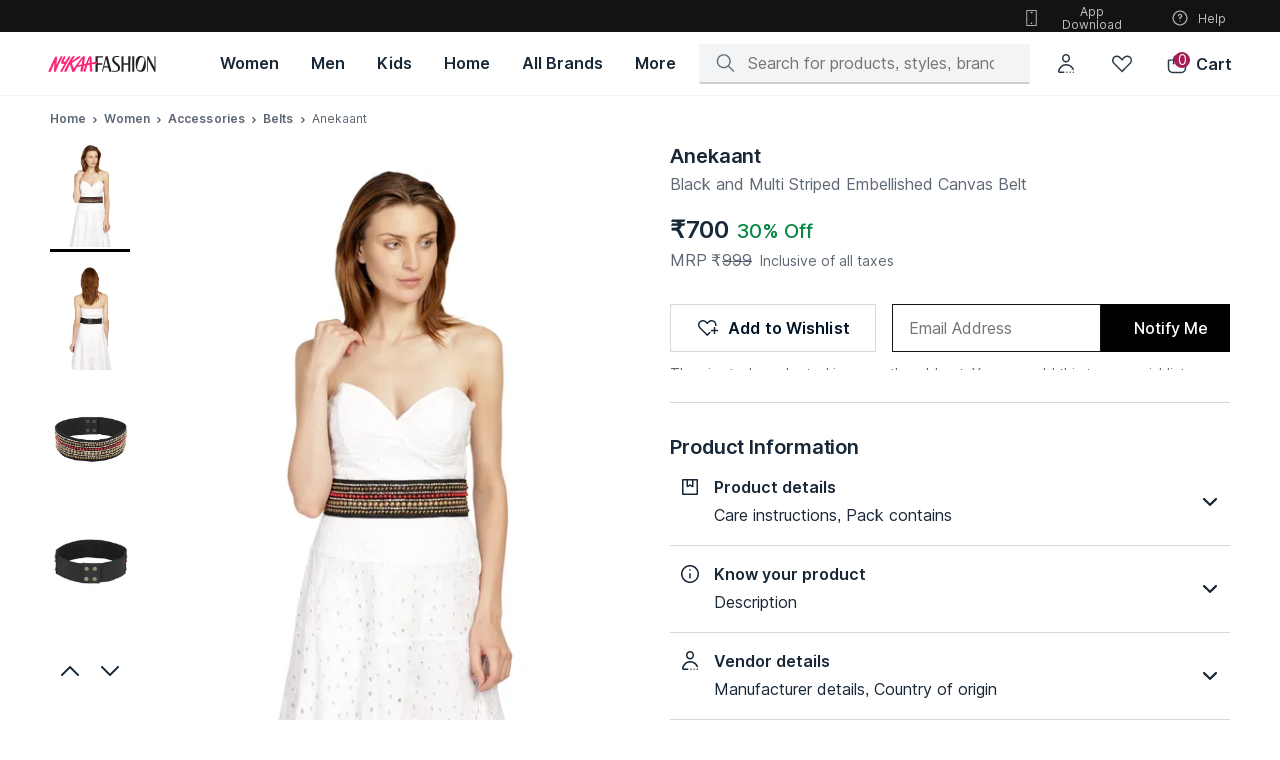

--- FILE ---
content_type: text/html; charset=utf-8
request_url: https://www.nykaafashion.com/anekaant-black-and-multi-striped-embellished-canvas-belt/p/5640734
body_size: 57301
content:
<!doctype html><html lang="en" data-reactroot=""><head><meta charSet="utf-8"/><meta name="viewport" content="width=device-width, initial-scale=1, maximum-scale=1"/><link rel="manifest" href="/manifest.json"/><title data-react-helmet="true">Buy Anekaant Black and Multi Striped Embellished Canvas Belt Online</title><meta data-react-helmet="true" name="description" content="Buy Anekaant Black and Multi Striped Embellished Canvas Belt online at best prices on Nykaa Fashion. Uncover the perfect blend of style and savings &amp; avail fast delivery with great offers."/><meta data-react-helmet="true" name="keywords" content=""/><meta data-react-helmet="true" property="al:ios:url" content="nykaafashion://anekaant-black-and-multi-striped-embellished-canvas-belt/p/5640734"/><meta data-react-helmet="true" property="al:ios:app_store_id" content="1439872423"/><meta data-react-helmet="true" property="al:ios:app_name" content="Nykaa Fashion"/><meta data-react-helmet="true" property="og:type" content="og:product"/><meta data-react-helmet="true" property="og:title" content="Buy Anekaant Black and Multi Striped Embellished Canvas Belt Online"/><meta data-react-helmet="true" property="og:image" content="https://adn-static1.nykaa.com/nykdesignstudio-images/pub/media/catalog/product/5/4/tr:h-400,w-300,cm-pad_resize/5447824MANEKA00000672_1.jpg?rnd=20200526195200"/><meta data-react-helmet="true" property="og:image:alt" content="Buy Anekaant Black and Multi Striped Embellished Canvas Belt Online"/><meta data-react-helmet="true" property="og:description" content="Buy Anekaant Black and Multi Striped Embellished Canvas Belt online at best prices on Nykaa Fashion. Uncover the perfect blend of style and savings &amp; avail fast delivery with great offers."/><meta data-react-helmet="true" property="og:url" content="https://www.nykaafashion.com/anekaant-black-and-multi-striped-embellished-canvas-belt/p/5640734"/><meta data-react-helmet="true" property="og:site_name" content="Nykaa Fashion"/><meta data-react-helmet="true" name="twitter:title" content="Buy Anekaant Black and Multi Striped Embellished Canvas Belt Online"/><meta data-react-helmet="true" name="twitter:description" content="Buy Anekaant Black and Multi Striped Embellished Canvas Belt online at best prices on Nykaa Fashion. Uncover the perfect blend of style and savings &amp; avail fast delivery with great offers."/><meta data-react-helmet="true" name="twitter:image" content="https://adn-static1.nykaa.com/nykdesignstudio-images/pub/media/catalog/product/5/4/tr:h-400,w-300,cm-pad_resize/5447824MANEKA00000672_1.jpg?rnd=20200526195200"/><meta data-react-helmet="true" name="twitter:card" content="summary_large_image"/><meta data-react-helmet="true" property="product:price:amount" content="700"/><meta data-react-helmet="true" property="product:price:currency" content="INR"/><link data-react-helmet="true" rel="preload" as="font" href="https://asset.nykaafashion.com/static/assets/Inter.3fb4b486ce..woff2" crossorigin=""/><link data-react-helmet="true" rel="canonical" href="https://www.nykaafashion.com/anekaant-black-and-multi-striped-embellished-canvas-belt/p/5640734"/><link data-react-helmet="true" rel="icon" type="image/x-icon" href="https://images-static.nykaa.com/fashion-images/media/favicon96x96.ico"/><link data-react-helmet="true" rel="shortcut icon" type="image/x-icon" href="https://images-static.nykaa.com/fashion-images/media/favicon96x96.ico"/><meta name="mobile-web-app-capable" content="yes"/><meta name="apple-mobile-web-app-capable" content="yes"/><meta name="application-name" content="Nykaa Fashion"/><meta name="apple-mobile-web-app-title" content="Nykaa Fashion"/><meta name="theme-color" content="#001325"/><meta name="msapplication-navbutton-color" content="#001325"/><meta name="apple-mobile-web-app-status-bar-style" content="black-translucent"/><meta name="msapplication-starturl" content="/"/><meta http-equiv="origin-trial" content="ArJHjvX1DzSg/[base64]"/><link rel="icon" type="png" sizes="512x512" href="https://images-static.nykaa.com/nykdesignstudio-images/pub/media/fashion-images/pwa-icon-512x512.png"/><link rel="apple-touch-icon" type="png" sizes="512x512" href="https://images-static.nykaa.com/nykdesignstudio-images/pub/media/fashion-images/pwa-icon-512x512.png"/><link rel="icon" type="png" sizes="192x192" href="https://images-static.nykaa.com/nykdesignstudio-images/pub/media/fashion-images/pwa-icon-192x192.png"/><link rel="apple-touch-icon" type="png" sizes="192x192" href="https://images-static.nykaa.com/nykdesignstudio-images/pub/media/fashion-images/pwa-icon-192x192.png"/><link rel="icon" type="png" sizes="144x144" href="https://images-static.nykaa.com/nykdesignstudio-images/pub/media/fashion-images/pwa-icon-144x144.png"/><link rel="apple-touch-icon" type="png" sizes="144x144" href="https://images-static.nykaa.com/nykdesignstudio-images/pub/media/fashion-images/pwa-icon-144x144.png"/><link rel="icon" type="png" sizes="32x32" href="https://images-static.nykaa.com/nykdesignstudio-images/pub/media/fashion-images/pwa-icon-32x32.png"/><link rel="apple-touch-icon" type="png" sizes="32x32" href="https://images-static.nykaa.com/nykdesignstudio-images/pub/media/fashion-images/pwa-icon-32x32.png"/><link rel="icon" type="png" sizes="16x16" href="https://images-static.nykaa.com/nykdesignstudio-images/pub/media/fashion-images/pwa-icon-16x16.png"/><link rel="apple-touch-icon" type="png" sizes="16x16" href="https://images-static.nykaa.com/nykdesignstudio-images/pub/media/fashion-images/pwa-icon-16x16.png"/><link href="//images-static.nykaa.com" rel="preconnect"/><link href="//adn-static1.nykaa.com/" rel="preconnect"/><link href="//assets.adobedtm.com" rel="preconnect"/><link href="//googletagmanager.com" rel="preconnect"/><script data-react-helmet="true" type="application/ld+json">{"@context":"http://schema.org","@type":"Corporation","name":"Nykaa Fashion","legalName":"Nykaa Fashion Limited","description":"Nykaafashion.com is an online fashion and lifestyle website that offers apparel, accessories, footwear, jewellery. There are over 2,500 brands and 500,000 styles.","url":"https://www.nykaafashion.com/","logo":"https://asset.nykaafashion.com/design-assets/NF_logo.svg","foundingDate":"2018","foundingLocation":"Mumbai","founders":[{"@type":"Person","name":"Adwaita Nayar"}],"address":{"@type":"PostalAddress","streetAddress":"#A2, 4th Floor, Cnergy IT Park, Old Standard Mill Compound, Appasaheb Marathe Marg, Prabhadevi","addressLocality":"Prabhadevi","addressRegion":"Mumbai","postalCode":"400025","addressCountry":"India"},"contactPoint":{"@type":"ContactPoint","contactType":"customer support","telephone":"1800-266-3333","email":"support@nykaafashion.com","hoursAvailable":[{"@type":"OpeningHoursSpecification","dayOfWeek":"http://schema.org/Monday","opens":"10:00:00","closes":"22:00:00"},{"@type":"OpeningHoursSpecification","dayOfWeek":"http://schema.org/Tuesday","opens":"10:00:00","closes":"22:00:00"},{"@type":"OpeningHoursSpecification","dayOfWeek":"http://schema.org/Wednesday","opens":"10:00:00","closes":"22:00:00"},{"@type":"OpeningHoursSpecification","dayOfWeek":"http://schema.org/Thursday","opens":"10:00:00","closes":"22:00:00"},{"@type":"OpeningHoursSpecification","dayOfWeek":"http://schema.org/Friday","opens":"10:00:00","closes":"22:00:00"},{"@type":"OpeningHoursSpecification","dayOfWeek":"http://schema.org/Saturday","opens":"10:00:00","closes":"22:00:00"},{"@type":"OpeningHoursSpecification","dayOfWeek":"http://schema.org/Sunday","opens":"10:00:00","closes":"19:00:00"}]},"sameAs":["https://www.instagram.com/nykaafashion/","https://www.facebook.com/NykaaFashion","https://www.youtube.com/channel/UCatukUEsfqjQDs8GHJ7zhkQ","https://twitter.com/nykaafashion","https://in.pinterest.com/nykaafashion/","https://www.crunchbase.com/organization/nykaa-fashion"]}</script><script data-react-helmet="true" type="application/ld+json">{"@context":"https://schema.org","@type":"WebSite","url":"https://www.nykaafashion.com/","potentialAction":[{"@type":"SearchAction","target":{"@type":"EntryPoint","urlTemplate":"https://www.nykaafashion.com/search?q={search_term_string}"},"query-input":"required name=search_term_string"}]}</script><script data-react-helmet="true" type="application/ld+json">{"@context":"https://schema.org/","@type":"Product","name":"Anekaant Black and Multi Striped Embellished Canvas Belt","description":"Buy Anekaant Black and Multi Striped Embellished Canvas Belt online at best prices on Nykaa Fashion. Uncover the perfect blend of style and savings & avail fast delivery with great offers.","image":"https://adn-static1.nykaa.com/nykdesignstudio-images/pub/media/catalog/product/5/4/tr:h-400,w-300,cm-pad_resize/5447824MANEKA00000672_1.jpg?rnd=20200526195200","sku":"ANEKA00000672","mpn":"ANEKA00000672","brand":{"@type":"Brand","name":"Anekaant"},"offers":{"@type":"Offer","url":"https://www.nykaafashion.com/anekaant-black-and-multi-striped-embellished-canvas-belt/p/5640734","priceCurrency":"INR","price":700,"itemCondition":"https://schema.org/NewCondition","availability":"https://schema.org/OutOfStock"},"breadCrumbs":{"@type":"BreadcrumbList","itemListElement":[{"@type":"ListItem","position":1,"name":"Home","item":"https://www.nykaafashion.com/"},{"@type":"ListItem","position":2,"name":"Women","item":"https://www.nykaafashion.com/women/c/6557"},{"@type":"ListItem","position":3,"name":"Accessories","item":"https://www.nykaafashion.com/women/accessories/c/104"},{"@type":"ListItem","position":4,"name":"Belts","item":"https://www.nykaafashion.com/women/accessories/belts/c/4528"}]}}</script></head><body><div id="app"><style data-emotion-css="76dcds">html{line-height:1.15;-webkit-text-size-adjust:100%;}body{margin:0;}main{display:block;}h1{font-size:2em;margin:0.67em 0;}hr{box-sizing:content-box;height:0;overflow:visible;}pre{font-family:monospace,monospace;font-size:1em;}a{background-color:transparent;}abbr[title]{border-bottom:none;-webkit-text-decoration:underline;text-decoration:underline;-webkit-text-decoration:underline dotted;text-decoration:underline dotted;}b,strong{font-weight:bolder;}code,kbd,samp{font-family:monospace,monospace;font-size:1em;}small{font-size:80%;}sub,sup{font-size:75%;line-height:0;position:relative;vertical-align:baseline;}sub{bottom:-0.25em;}sup{top:-0.5em;}img{border-style:none;}button,input,optgroup,select,textarea{font-family:inherit;font-size:100%;line-height:1.15;margin:0;}button,input{overflow:visible;}button,select{text-transform:none;}button,[type='button'],[type='reset'],[type='submit']{-webkit-appearance:button;}button::-moz-focus-inner,[type='button']::-moz-focus-inner,[type='reset']::-moz-focus-inner,[type='submit']::-moz-focus-inner{border-style:none;padding:0;}button:-moz-focusring,[type='button']:-moz-focusring,[type='reset']:-moz-focusring,[type='submit']:-moz-focusring{outline:1px dotted ButtonText;}fieldset{padding:0.35em 0.75em 0.625em;}legend{box-sizing:border-box;color:inherit;display:table;max-width:100%;padding:0;white-space:normal;}progress{vertical-align:baseline;}textarea{overflow:auto;}[type='checkbox'],[type='radio']{box-sizing:border-box;padding:0;}[type='number']::-webkit-inner-spin-button,[type='number']::-webkit-outer-spin-button{height:auto;}[type='search']{-webkit-appearance:textfield;outline-offset:-2px;}[type='search']::-webkit-search-decoration{-webkit-appearance:none;}::-webkit-file-upload-button{-webkit-appearance:button;font:inherit;}details{display:block;}summary{display:list-item;}template{display:none;}[hidden]{display:none;}</style><style data-emotion-css="xdocm8">@font-face{font-family:'Inter';src:url('https://asset.nykaafashion.com/static/assets/Inter.3fb4b486ce..woff2') format('woff2');font-weight:400;font-style:normal;font-display:swap;}@font-face{font-family:'Inter';src:url('https://asset.nykaafashion.com/static/assets/Inter.3fb4b486ce..woff2') format('woff2');font-weight:500;font-style:normal;font-display:swap;}@font-face{font-family:'Inter';src:url('https://asset.nykaafashion.com/static/assets/Inter.3fb4b486ce..woff2') format('woff2');font-weight:600;font-style:normal;font-display:swap;}</style><style data-emotion-css="4tnuwu">@font-face{font-family:'icomoon';src:url('https://asset.nykaafashion.com/static/assets/icomoon.b32ca38c71..woff?jpvbyr') format('woff'),url('https://asset.nykaafashion.com/static/assets/icomoon.46727309ce..ttf?jpvbyr') format('truetype'), url('https://asset.nykaafashion.com/static/assets/icomoon.8ce7a83236..eot?jpvbyr#iefix') format('embedded-opentype');font-weight:normal;font-style:normal;font-display:swap;}[class^='icon-'],[class*=' icon-']{font-family:'icomoon' !important;font-style:normal;font-weight:normal;font-variant:normal;text-transform:none;line-height:1;-webkit-font-smoothing:antialiased;-moz-osx-font-smoothing:grayscale;}.icon-tick:before{content:'\e902';}.icon-broken-link:before{content:'\e926';}</style><style data-emotion-css="1cfk6og">html{font-size:16px;}body{font-family:Inter,"Helvetica Neue",Helvetica,Arial,sans-serif;font-size:16px;line-height:1.42857143;color:#333;background-color:#fff;-webkit-font-smoothing:antialiased;-moz-osx-font-smoothing:grayscale;}html *{box-sizing:border-box;}a{color:#000;}*{-webkit-tap-highlight-color:transparent;-moz-tap-highlight-color:transparent;}.flex{display:-webkit-box;display:-webkit-flex;display:-ms-flexbox;display:flex;}.hide{display:none;}.capitalize{text-transform:capitalize;}.uppercase{text-transform:uppercase;}</style><div class="css-1oteowz"><style data-emotion-css="2wf2hi">.css-2wf2hi{padding-top:88px;-webkit-transition:padding .1s ease;transition:padding .1s ease;}</style><div class="css-2wf2hi"><style data-emotion-css="15nlcg3">.css-15nlcg3{position:fixed;top:0;left:0;width:100%;z-index:11;font-size:14px;font-weight:400;line-height:20px;-webkit-letter-spacing:0;-moz-letter-spacing:0;-ms-letter-spacing:0;letter-spacing:0;background-color:#FFF;}.css-15nlcg3 .megamenu-svg > svg > path{fill:#192837;}</style><header class="css-15nlcg3"><style data-emotion-css="3o7hyi">.css-3o7hyi .sub-icons{display:-webkit-box;display:-webkit-flex;display:-ms-flexbox;display:flex;position:absolute;right:3rem;}.css-3o7hyi .app-download{width:124px;}.css-3o7hyi .header-logo-svg{margin-bottom:0.625rem;}</style><div class="css-3o7hyi"><style data-emotion-css="14vgx8w">.css-14vgx8w{font-size:12px;font-weight:400;line-height:16px;-webkit-letter-spacing:0;-moz-letter-spacing:0;-ms-letter-spacing:0;letter-spacing:0;height:32px;color:#ffffff;width:100%;position:relative;-webkit-text-decoration:none;text-decoration:none;display:-webkit-box;display:-webkit-flex;display:-ms-flexbox;display:flex;-webkit-box-pack:center;-webkit-justify-content:center;-ms-flex-pack:center;justify-content:center;-webkit-align-items:center;-webkit-box-align:center;-ms-flex-align:center;align-items:center;background:#111314;}</style><div class="css-14vgx8w"><style data-emotion-css="wi9awt">.css-wi9awt{display:-webkit-box;display:-webkit-flex;display:-ms-flexbox;display:flex;padding:0 3rem;width:100%;}</style><div class="css-wi9awt"><style data-emotion-css="w6eilf">.css-w6eilf{height:24px;font-size:14px;font-weight:400;line-height:20px;-webkit-letter-spacing:0;-moz-letter-spacing:0;-ms-letter-spacing:0;letter-spacing:0;font-family:Inter,"Helvetica Neue",Helvetica,Arial,sans-serif;line-height:24px;text-align:center;color:rgba(255,255,255,0.72);width:100%;}@media screen and (max-width:1099px){.css-w6eilf{display:block;width:100%;height:25px;}}</style><div class="bannerText css-w6eilf"></div><style data-emotion-css="gtqyzl">.css-gtqyzl{position:absolute;width:150px;height:20px;z-index:-1;border-radius:4px;margin-top:0.125rem;font-size:12px;font-weight:600;line-height:16px;-webkit-letter-spacing:0.6px;-moz-letter-spacing:0.6px;-ms-letter-spacing:0.6px;letter-spacing:0.6px;}.css-gtqyzl:focus{z-index:1;outline:revert;}</style><style data-emotion-css="v1oksu animation-103n1zp">.css-v1oksu{display:-webkit-box;display:-webkit-flex;display:-ms-flexbox;display:flex;width:100%;border:0;background:#000;height:50px;color:#fff;-webkit-align-items:center;-webkit-box-align:center;-ms-flex-align:center;align-items:center;-webkit-box-pack:center;-webkit-justify-content:center;-ms-flex-pack:center;justify-content:center;font-weight:600;outline:none;cursor:pointer;position:absolute;width:150px;height:20px;z-index:-1;border-radius:4px;margin-top:0.125rem;font-size:12px;font-weight:600;line-height:16px;-webkit-letter-spacing:0.6px;-moz-letter-spacing:0.6px;-ms-letter-spacing:0.6px;letter-spacing:0.6px;}.css-v1oksu:not([disabled]):hover{background:rgba(0,19,37,0.64);}.css-v1oksu[disabled]{cursor:not-allowed;pointer-events:none;background:rgba(0,19,37,0.16);}.css-v1oksu.in-progress{position:relative;}.css-v1oksu.in-progress:after{content:'';position:absolute;top:0;bottom:0;color:#fff;left:0;background:#cdcdcd;mix-blend-mode:soft-light;width:90%;-webkit-animation:animation-103n1zp 2s linear;animation:animation-103n1zp 2s linear;-webkit-transform-origin:top left;-ms-transform-origin:top left;transform-origin:top left;}.css-v1oksu:focus{z-index:1;outline:revert;}@-webkit-keyframes animation-103n1zp{from{-webkit-transform:scaleX(0);-ms-transform:scaleX(0);transform:scaleX(0);}60%{-webkit-transform:scaleX(0.8);-ms-transform:scaleX(0.8);transform:scaleX(0.8);}to{-webkit-transform:scaleX(1);-ms-transform:scaleX(1);transform:scaleX(1);}}@keyframes animation-103n1zp{from{-webkit-transform:scaleX(0);-ms-transform:scaleX(0);transform:scaleX(0);}60%{-webkit-transform:scaleX(0.8);-ms-transform:scaleX(0.8);transform:scaleX(0.8);}to{-webkit-transform:scaleX(1);-ms-transform:scaleX(1);transform:scaleX(1);}}</style><button class="css-v1oksu" tabindex="0" aria-label="Skip To Main Content">Skip To Main Content</button><div class="sub-icons"><style data-emotion-css="3teuv3">.css-3teuv3{background:none;border:0;cursor:pointer;margin-left:1.5rem;display:-webkit-box;display:-webkit-flex;display:-ms-flexbox;display:flex;-webkit-box-pack:center;-webkit-justify-content:center;-ms-flex-pack:center;justify-content:center;-webkit-align-items:center;-webkit-box-align:center;-ms-flex-align:center;align-items:center;color:#FFFFFFB8;}.css-3teuv3:first-of-type{margin:0;}</style><button tabindex="0" role="button" class="icon app-download css-3teuv3" color="#FFFFFFB8"><style data-emotion-css="qrw1oc">.css-qrw1oc{margin-right:8px;}</style><style data-emotion-css="1em2iem">.css-1em2iem{display:inline-block;color:#FFFFFFB8;height:20px;width:20px;margin-right:8px;}.css-1em2iem path{fill:#FFFFFFB8;}</style><svg viewBox="0 0 24 24" color="#FFFFFFB8" class="css-1em2iem"><title></title><path d="M13 6H11C10.8011 6 10.6103 5.92098 10.4697 5.78033C10.329 5.63968 10.25 5.44891 10.25 5.25C10.25 5.05109 10.329 4.86032 10.4697 4.71967C10.6103 4.57902 10.8011 4.5 11 4.5H13C13.1989 4.5 13.3897 4.57902 13.5303 4.71967C13.671 4.86032 13.75 5.05109 13.75 5.25C13.75 5.44891 13.671 5.63968 13.5303 5.78033C13.3897 5.92098 13.1989 6 13 6Z" fill="#001325" fill-opacity="0.92"></path><path d="M13 18.48C13 19.0323 12.5523 19.48 12 19.48C11.4477 19.48 11 19.0323 11 18.48C11 17.9277 11.4477 17.48 12 17.48C12.5523 17.48 13 17.9277 13 18.48Z" fill="#001325" fill-opacity="0.92"></path><path fill-rule="evenodd" clip-rule="evenodd" d="M17.75 2H6.25C5.98478 2 5.73043 2.10536 5.54289 2.29289C5.35536 2.48043 5.25 2.73478 5.25 3V21C5.25 21.2652 5.35536 21.5196 5.54289 21.7071C5.73043 21.8946 5.98478 22 6.25 22H17.75C18.0152 22 18.2696 21.8946 18.4571 21.7071C18.6446 21.5196 18.75 21.2652 18.75 21V3C18.75 2.73478 18.6446 2.48043 18.4571 2.29289C18.2696 2.10536 18.0152 2 17.75 2ZM17.25 3.5V20.5H6.75V3.5H17.25Z" fill="#001325" fill-opacity="0.92"></path></svg>App Download</button><button tabindex="0" role="button" class="icon css-3teuv3" color="#FFFFFFB8"><svg viewBox="0 0 24 24" color="#FFFFFFB8" class="css-1em2iem"><title></title><path d="M12 13.6C11.6 13.6 11.3 13.3 11.2 12.8V11.4C11.2 11 11.5 10.6 12 10.6C12.6 10.6 13.2 10.1 13.2 9.49999C13.2 8.89999 12.7 8.29999 12.1 8.29999C11.5 8.29999 10.9 8.79999 10.9 9.39999C10.9 9.79999 10.6 10.2 10.1 10.2C9.59999 10.2 9.39999 9.99999 9.39999 9.49999C9.39999 7.99999 10.6 6.89999 12.1 6.89999C13.6 6.89999 14.7 8.09999 14.7 9.59999C14.7 10.8 13.9 11.8 12.8 12.1V12.9C12.7 13.3 12.4 13.6 12 13.6Z" fill="#001325" fill-opacity="0.92"></path><path d="M12 16.4C12.4418 16.4 12.8 16.0418 12.8 15.6C12.8 15.1582 12.4418 14.8 12 14.8C11.5582 14.8 11.2 15.1582 11.2 15.6C11.2 16.0418 11.5582 16.4 12 16.4Z" fill="#001325" fill-opacity="0.92"></path><path fill-rule="evenodd" clip-rule="evenodd" d="M3 12C3 7 7 3 12 3C17 3 21 7 21 12C21 17 17 21 12 21C7 21 3 17 3 12ZM19.5 12C19.5 7.9 16.1 4.5 12 4.5C7.9 4.5 4.5 7.9 4.5 12C4.5 16.1 7.9 19.5 12 19.5C16.1 19.5 19.5 16.1 19.5 12Z" fill="#001325" fill-opacity="0.92"></path></svg>Help</button></div></div></div></div><style data-emotion-css="qlr64">.css-qlr64{font-size:16px;font-weight:500;line-height:24px;-webkit-letter-spacing:-0.1px;-moz-letter-spacing:-0.1px;-ms-letter-spacing:-0.1px;letter-spacing:-0.1px;color:#192837;display:-webkit-box;display:-webkit-flex;display:-ms-flexbox;display:flex;-webkit-align-items:center;-webkit-box-align:center;-ms-flex-align:center;align-items:center;height:64px;padding:0 3rem;-webkit-box-pack:justify;-webkit-justify-content:space-between;-ms-flex-pack:justify;justify-content:space-between;border-bottom:1px solid #f3f4f5;}</style><div class="css-qlr64"><style data-emotion-css="166nm40">.css-166nm40 .header-logo-svg{fill:#231f20;display:block;}</style><a aria-label="Home" href="/?ptype=homepage" class="css-166nm40"><style data-emotion-css="1h1yxp9">.css-1h1yxp9{width:108px;height:24px;background-repeat:no-repeat;}</style><img width="108" height="24" src="https://images-static.nykaa.com/fashion-images/pub/media/logo-full.svg" class="header-logo-svg css-1h1yxp9" alt="Nykaa Fashion"/></a><style data-emotion-css="1d51i1k">.css-1d51i1k{display:-webkit-box;display:-webkit-flex;display:-ms-flexbox;display:flex;margin-left:3rem;height:100%;width:100%;}</style><div data-at="mega-menu" class="css-1d51i1k"><style data-emotion-css="1nuqeo5">.css-1nuqeo5{-webkit-text-decoration:none;text-decoration:none;padding:0 1rem;display:-webkit-box;display:-webkit-flex;display:-ms-flexbox;display:flex;-webkit-box-pack:center;-webkit-justify-content:center;-ms-flex-pack:center;justify-content:center;-webkit-align-items:center;-webkit-box-align:center;-ms-flex-align:center;align-items:center;color:#192837;cursor:pointer;font-size:16px;font-weight:600;line-height:24px;-webkit-letter-spacing:0;-moz-letter-spacing:0;-ms-letter-spacing:0;letter-spacing:0;}</style><a href="/women/c/6557?root=topnav_1" aria-label="Women, opens in new tab" class="css-1nuqeo5"><style data-emotion-css="20rfft">.css-20rfft{height:90%;cursor:pointer;white-space:nowrap;display:-webkit-box;display:-webkit-flex;display:-ms-flexbox;display:flex;-webkit-box-pack:center;-webkit-justify-content:center;-ms-flex-pack:center;justify-content:center;-webkit-align-items:center;-webkit-box-align:center;-ms-flex-align:center;align-items:center;border-bottom:2px solid rgba(0,0,0,0);}</style><span class="css-20rfft">Women</span></a><a href="/men/c/6823?root=topnav_1" aria-label="Men, opens in new tab" class="css-1nuqeo5"><span class="css-20rfft">Men</span></a><a href="/kids/c/6266?root=topnav_1" aria-label="Kids, opens in new tab" class="css-1nuqeo5"><span class="css-20rfft">Kids</span></a><a href="/home/c/8528?root=topnav_1" aria-label="Home, opens in new tab" class="css-1nuqeo5"><span class="css-20rfft">Home</span></a><style data-emotion-css="i36klh">.css-i36klh{-webkit-text-decoration:none;text-decoration:none;padding:0 1rem;display:-webkit-box;display:-webkit-flex;display:-ms-flexbox;display:flex;-webkit-box-pack:center;-webkit-justify-content:center;-ms-flex-pack:center;justify-content:center;-webkit-align-items:center;-webkit-box-align:center;-ms-flex-align:center;align-items:center;color:#192837;cursor:pointer;font-size:16px;font-weight:600;line-height:24px;-webkit-letter-spacing:0;-moz-letter-spacing:0;-ms-letter-spacing:0;letter-spacing:0;}.css-i36klh:hover{background:rgba(172,178,183,0.08);}</style><a href="/all-brands?root=topnav_1" aria-label="All Brands, opens in new tab" class="css-i36klh"><span class="css-20rfft">All Brands</span></a><style data-emotion-css="pmbdyz">.css-pmbdyz{-webkit-text-decoration:none;text-decoration:none;padding:0 1rem;display:-webkit-box;display:-webkit-flex;display:-ms-flexbox;display:flex;-webkit-box-pack:center;-webkit-justify-content:center;-ms-flex-pack:center;justify-content:center;-webkit-align-items:center;-webkit-box-align:center;-ms-flex-align:center;align-items:center;cursor:pointer;font-size:16px;font-weight:600;line-height:24px;-webkit-letter-spacing:0;-moz-letter-spacing:0;-ms-letter-spacing:0;letter-spacing:0;position:relative;-webkit-transition:all 0.3s ease;transition:all 0.3s ease;}.css-pmbdyz:hover > .sub-menu{display:block;}.css-pmbdyz .sub-menu{position:absolute;background:white;display:none;z-index:10;top:50px;box-shadow:0 2px 8px -2px rgba(17,19,20,0.16),0 8px 24px -2px rgba(17,19,20,0.08);padding:1.25rem;left:-150px;max-width:calc(80vw - 280px);}.css-pmbdyz .wrapper{display:-webkit-box;display:-webkit-flex;display:-ms-flexbox;display:flex;overflow-x:auto;-webkit-scrollbar-width:thin;-moz-scrollbar-width:thin;-ms-scrollbar-width:thin;scrollbar-width:thin;-webkit-scrollbar-gutter:inherit;-moz-scrollbar-gutter:inherit;-ms-scrollbar-gutter:inherit;scrollbar-gutter:inherit;}.css-pmbdyz .wrapper::-webkit-scrollbar{height:4px !important;}.css-pmbdyz .wrapper::-webkit-scrollbar-thumb{background:#a3aab0;border-radius:2px;}.css-pmbdyz .image-item{margin-right:0.75rem;}.css-pmbdyz .image-item:last-child{margin:0;}</style><div class="css-pmbdyz"><span class="css-20rfft">More</span><div class="sub-menu"><div class="wrapper"><div class="image-item"><a target="_blank" href="/lp/luxe?pageType=nf-luxe&amp;pageVariation=1&amp;root=topnav_1,more,1"><style data-emotion-css="19t3j5e">.css-19t3j5e{background:#f4f4f4;display:inline-block;background-repeat:no-repeat;background-size:cover;background-position:center;height:214px;width:160px;}</style><div class="css-19t3j5e"></div></a></div><div class="image-item"><a target="_blank" href="/lp/hidden-gems?pageType=nf-hidden-gems&amp;root=topnav_1,more,2"><div class="css-19t3j5e"></div></a></div><div class="image-item"><a target="_blank" href="/lp/global-store?pageType=nf-global-store&amp;pageVariation=1&amp;root=topnav_1,more,3"><div class="css-19t3j5e"></div></a></div><div class="image-item"><a target="_blank" href="/lp/revolve?pageType=nf-revolve&amp;root=topnav_1,more,4"><div class="css-19t3j5e"></div></a></div><div class="image-item"><a target="_blank" href="/lp/fit-zone?pageType=nf-fit-zone&amp;root=topnav_1,more,5"><div class="css-19t3j5e"></div></a></div></div></div></div></div><style data-emotion-css="1b9l6sp">.css-1b9l6sp{display:-webkit-box;display:-webkit-flex;display:-ms-flexbox;display:flex;height:64px;-webkit-flex-wrap:wrap;-ms-flex-wrap:wrap;flex-wrap:wrap;-webkit-box-pack:end;-webkit-justify-content:flex-end;-ms-flex-pack:end;justify-content:flex-end;-webkit-align-items:center;-webkit-box-align:center;-ms-flex-align:center;align-items:center;color:inherit;-webkit-flex-wrap:nowrap;-ms-flex-wrap:nowrap;flex-wrap:nowrap;width:100%;}</style><div class=" css-1b9l6sp"><style data-emotion-css="16jwq9o">.css-16jwq9o{width:100%;max-width:370px;-webkit-box-pack:justify;-webkit-justify-content:space-between;-ms-flex-pack:justify;justify-content:space-between;-webkit-align-items:center;-webkit-box-align:center;-ms-flex-align:center;align-items:center;-webkit-flex-shrink:1;-ms-flex-negative:1;flex-shrink:1;}@media screen and (max-width:1263px){.css-16jwq9o{max-width:293px;}}</style><div class="css-16jwq9o"><style data-emotion-css="1im4us5">.css-1im4us5{height:100%;width:100%;position:relative;}</style><div class="css-1im4us5"><div><style data-emotion-css="11wn3cd">.css-11wn3cd{display:-webkit-box;display:-webkit-flex;display:-ms-flexbox;display:flex;-webkit-align-items:center;-webkit-box-align:center;-ms-flex-align:center;align-items:center;padding:0.5rem 1rem;background-color:#f3f4f5;border-radius:2px;height:40px;position:relative;border-bottom:2px solid rgba(0,19,37,0.16);-webkit-transition:border-bottom 0.2s ease;transition:border-bottom 0.2s ease;}.css-11wn3cd:focus-within{border-bottom:2px solid #A61C54;}</style><div class=" css-11wn3cd"><style data-emotion-css="19dlab4">.css-19dlab4{margin-right:0.75rem;}</style><style data-emotion-css="1x1eq18">.css-1x1eq18{display:inline-block;color:rgba(0,19,37,0.64);height:24px;width:24px;margin-right:0.75rem;}.css-1x1eq18 path{fill:rgba(0,19,37,0.64);}</style><svg viewBox="0 0 24 24" color="rgba(0, 19, 37, 0.64)" class="css-1x1eq18"><title></title><path d="M21.7694 20.6347L16.1819 15.0453C17.3122 13.6693 17.984 11.9093 17.984 9.98933C17.984 5.57333 14.4119 2 9.99733 2C5.57214 2 2 5.57333 2 9.98933C2 14.4053 5.57214 17.9787 9.98666 17.9787C11.906 17.9787 13.6654 17.296 15.041 16.176L20.6284 21.7653C20.7884 21.9253 20.991 22 21.1936 22C21.3962 22 21.5988 21.9253 21.7587 21.7653C22.0786 21.456 22.0786 20.944 21.7694 20.6347ZM9.98666 16.3787C6.46784 16.3787 3.59947 13.5093 3.59947 9.98933C3.59947 6.46933 6.46784 3.6 9.98666 3.6C13.5055 3.6 16.3739 6.46933 16.3739 9.98933C16.3739 13.52 13.5162 16.3787 9.98666 16.3787Z" fill="#001325" fill-opacity="0.92"></path></svg><style data-emotion-css="qiw3fm">.css-qiw3fm{border:none;width:100%;}.css-qiw3fm > .input{background-color:#f3f4f5;color:rgba(0,19,37,0.64);font-size:16px;font-weight:400;line-height:24px;-webkit-letter-spacing:0;-moz-letter-spacing:0;-ms-letter-spacing:0;letter-spacing:0;}</style><style data-emotion-css="l2zedz">.css-l2zedz{display:-webkit-box;display:-webkit-flex;display:-ms-flexbox;display:flex;-webkit-align-items:center;-webkit-box-align:center;-ms-flex-align:center;align-items:center;border-bottom:1px solid #000;border:none;width:100%;}.css-l2zedz > .icon{font-size:16px;}.css-l2zedz > .input{-webkit-flex:1;-ms-flex:1;flex:1;padding:0;margin:0 0 0 0.5rem;border:0;height:30px;outline:none;margin-right:20px;margin-left:0;}.css-l2zedz > .input{background-color:#f3f4f5;color:rgba(0,19,37,0.64);font-size:16px;font-weight:400;line-height:24px;-webkit-letter-spacing:0;-moz-letter-spacing:0;-ms-letter-spacing:0;letter-spacing:0;}</style><div class="css-l2zedz"><input type="text" aria-label="Search" value="" placeholder="Search for products, styles, brands" class="input" data-at="search-input" data-cs-encrypt="true"/></div></div></div></div></div><style data-emotion-css="ykz59f">.css-ykz59f{position:relative;cursor:pointer;}.css-ykz59f.show-sub-nav:after{z-index:5;content:'';bottom:-20px;position:absolute;border:solid 18px #fff;border-right-color:transparent;border-top-color:transparent;border-left-color:transparent;left:50%;width:1px;-webkit-transform:translateX(-50%);-ms-transform:translateX(-50%);transform:translateX(-50%);}.css-ykz59f .sub-nav{position:absolute;top:37px;box-shadow:0 2px 4px -2px rgba(17,19,20,0.12),0 2px 8px rgba(17,19,20,0.12);cursor:initial;z-index:4;}.css-ykz59f .sub-nav-center{left:50%;-webkit-transform:translateX(-50%);-ms-transform:translateX(-50%);transform:translateX(-50%);}.css-ykz59f .sub-nav-left{left:0 !important;}.css-ykz59f .sub-nav-right{left:initial !important;right:0;}</style><div class=" css-ykz59f"><style data-emotion-css="fhpx2m">.css-fhpx2m{display:-webkit-box;display:-webkit-flex;display:-ms-flexbox;display:flex;-webkit-align-items:center;-webkit-box-align:center;-ms-flex-align:center;align-items:center;margin-left:1.5rem;text-transform:capitalize;color:inherit;}</style><div data-at="my_account_popup_dweb" class="css-fhpx2m"><style data-emotion-css="s07cdf">.css-s07cdf{display:-webkit-box;display:-webkit-flex;display:-ms-flexbox;display:flex;-webkit-box-pack:center;-webkit-justify-content:center;-ms-flex-pack:center;justify-content:center;-webkit-align-items:center;-webkit-box-align:center;-ms-flex-align:center;align-items:center;margin-right:0.5rem;font-size:24px;}</style><span tabindex="0" class="megamenu-svg css-s07cdf"><style data-emotion-css="1oql73n">.css-1oql73n{display:inline-block;height:24px;width:24px;}</style><svg viewBox="0 0 24 24" class="css-1oql73n"><title></title><path d="M12.005 3.50888C12.7187 3.50888 13.3532 3.77041 13.8092 4.23314C14.2751 4.71598 14.5229 5.41006 14.5229 6.18462V6.29527C14.5229 7.07988 14.2751 7.77397 13.8092 8.25681C13.3631 8.72959 12.7187 8.99112 11.995 8.99112C10.5477 8.99112 9.4969 7.8645 9.4969 6.31538V6.21479C9.4969 4.59527 10.4981 3.50888 12.005 3.50888ZM12.005 2C9.68525 2 8 3.77041 8 6.21479V6.31538C8 8.69941 9.71499 10.5 11.9851 10.5C11.9851 10.5 11.9851 10.5 11.995 10.5C13.1152 10.5 14.1363 10.0775 14.8699 9.30296C15.6035 8.53846 16 7.46213 16 6.28521V6.18462C16 5.00769 15.5936 3.94142 14.86 3.17692C14.1363 2.42249 13.1252 2 12.005 2Z" fill="#001325" fill-opacity="0.92"></path><path d="M19.2436 20.9485C19.6459 20.9485 19.972 20.6254 19.972 20.2268C19.972 19.8282 19.6459 19.5052 19.2436 19.5052C18.8414 19.5052 18.5153 19.8282 18.5153 20.2268C18.5153 20.6254 18.8414 20.9485 19.2436 20.9485Z" fill="#001325" fill-opacity="0.92"></path><path d="M16.0804 20.9485C16.4827 20.9485 16.8088 20.6254 16.8088 20.2268C16.8088 19.8282 16.4827 19.5052 16.0804 19.5052C15.6781 19.5052 15.3521 19.8282 15.3521 20.2268C15.3521 20.6254 15.6781 20.9485 16.0804 20.9485Z" fill="#001325" fill-opacity="0.92"></path><path d="M12.9171 20.9485C13.3194 20.9485 13.6455 20.6254 13.6455 20.2268C13.6455 19.8282 13.3194 19.5052 12.9171 19.5052C12.5148 19.5052 12.1887 19.8282 12.1887 20.2268C12.1887 20.6254 12.5148 20.9485 12.9171 20.9485Z" fill="#001325" fill-opacity="0.92"></path><path d="M9.74364 21H5.61277C5.15494 21 4.70751 20.8041 4.40576 20.4536C4.10401 20.1134 3.95834 19.6598 4.01037 19.2062C4.52022 15.0928 8.058 12 12.2513 12C15.6434 12 18.6713 14.0103 19.9408 17.134C20.1072 17.5258 19.9095 17.9794 19.5141 18.1443C19.1083 18.299 18.6609 18.1134 18.4944 17.7217C17.4539 15.1856 15.0087 13.5567 12.2513 13.5567C8.84879 13.5567 5.97695 16.0722 5.56074 19.4021L9.74364 19.4536C10.1703 19.4536 10.524 19.8041 10.524 20.2268C10.524 20.6495 10.1703 21 9.74364 21Z" fill="#001325" fill-opacity="0.92"></path></svg></span><style data-emotion-css="i6h4y2">.css-i6h4y2{width:100%;font-size:16px;font-weight:600;line-height:24px;-webkit-letter-spacing:0;-moz-letter-spacing:0;-ms-letter-spacing:0;letter-spacing:0;white-space:nowrap;overflow:hidden;text-overflow:ellipsis;}@media screen and (max-width:1354px){.css-i6h4y2{display:none;}}</style><div class="css-i6h4y2">Account</div></div></div><style data-emotion-css="1jo10ab">.css-1jo10ab{position:relative;display:-webkit-box;display:-webkit-flex;display:-ms-flexbox;display:flex;-webkit-align-items:center;-webkit-box-align:center;-ms-flex-align:center;align-items:center;margin-left:1.5rem;text-transform:capitalize;color:inherit;cursor:pointer;-webkit-flex-shrink:1;-ms-flex-negative:1;flex-shrink:1;}</style><div data-at="wishlist-btn" class="css-1jo10ab"><style data-emotion-css="g6k922">.css-g6k922{margin-right:0.5rem;display:-webkit-box;display:-webkit-flex;display:-ms-flexbox;display:flex;-webkit-box-pack:center;-webkit-justify-content:center;-ms-flex-pack:center;justify-content:center;font-size:20px;}</style><span class="megamenu-svg css-g6k922" tabindex="0"><svg viewBox="0 0 24 24" class="css-1oql73n"><title></title><path d="M17.3062 5.00888C18.1009 5.00888 18.7963 5.31065 19.3923 5.71302C20.8824 6.92012 21.0811 9.13314 19.7897 10.5414C19.6904 10.642 19.6904 10.7426 19.591 10.7426L12.0412 18.4882L4.49139 10.8432C3.19998 9.5355 3.19998 7.32249 4.49139 5.9142C4.59073 5.81361 4.59073 5.81361 4.69007 5.71302C5.28611 5.31065 6.08083 5.00888 6.77621 5.00888C7.7696 5.00888 8.763 5.41124 9.45837 6.11538L10.9485 7.62426L12.0412 8.73077L13.1339 7.62426L14.624 6.11538C15.3194 5.41124 16.3128 5.00888 17.3062 5.00888ZM17.3062 3.5C15.9154 3.5 14.5247 4.10355 13.5313 5.10947L12.0412 6.61834L10.5511 5.10947C9.55771 4.10355 8.16696 3.5 6.77621 3.5C5.68347 3.5 4.59073 3.90237 3.69668 4.60651C1.70989 6.31657 1.41187 9.43491 3.10064 11.5473C3.19998 11.6479 3.29932 11.7485 3.39866 11.8491L12.0412 20.5L20.5844 11.8491C22.4719 9.93787 22.4719 6.81953 20.5844 4.80769C20.4851 4.7071 20.3857 4.60651 20.2864 4.50592C19.4917 3.90237 18.3989 3.5 17.3062 3.5Z" fill="#001325" fill-opacity="0.92"></path></svg></span><style data-emotion-css="potzp0">.css-potzp0{width:100%;font-size:16px;font-weight:600;line-height:24px;-webkit-letter-spacing:0;-moz-letter-spacing:0;-ms-letter-spacing:0;letter-spacing:0;overflow:hidden;text-overflow:ellipsis;white-space:nowrap;}@media screen and (max-width:1354px){.css-potzp0{display:none;}}</style><div class="css-potzp0">Wishlist</div></div><style data-emotion-css="1e52j1s">.css-1e52j1s{position:relative;cursor:pointer;margin-left:1.5rem;-webkit-flex-shrink:1;-ms-flex-negative:1;flex-shrink:1;}</style><div class="css-1e52j1s"><style data-emotion-css="1hppjzv">.css-1hppjzv{display:-webkit-box;display:-webkit-flex;display:-ms-flexbox;display:flex;-webkit-box-pack:center;-webkit-justify-content:center;-ms-flex-pack:center;justify-content:center;-webkit-align-items:center;-webkit-box-align:center;-ms-flex-align:center;align-items:center;}</style><div tabindex="0" role="button" aria-label="cart" data-at="cart-btn" class="css-1hppjzv"><style data-emotion-css="1um3bur">.css-1um3bur{margin-right:0.5rem;display:-webkit-box;display:-webkit-flex;display:-ms-flexbox;display:flex;-webkit-box-pack:center;-webkit-justify-content:center;-ms-flex-pack:center;justify-content:center;}</style><span class="megamenu-svg css-1um3bur"><style data-emotion-css="1lrttm">.css-1lrttm{display:inline-block;height:22px;width:22px;}</style><svg viewBox="0 0 24 24" class="css-1lrttm"><title></title><path d="M20.9474 6.97355H16.4211V6.65609C16.5263 4.1164 14.5263 2 12 2C9.47368 2.10582 7.57895 4.1164 7.57895 6.65609V6.97355H3.05263C2.42105 6.97355 2 7.39683 2 8.03175V16.709C2 19.672 4.31579 22 7.26316 22H16.7368C19.6842 22 22 19.672 22 16.709V8.03175C22 7.50265 21.5789 6.97355 20.9474 6.97355ZM9.1579 6.65609C9.1579 5.06878 10.4211 3.69312 12 3.5873C13.5789 3.69312 14.8421 5.06878 14.8421 6.65609V6.97355H9.1579V6.65609ZM20.4211 16.8148C20.4211 18.8254 18.7368 20.5185 16.7368 20.5185H7.26316C5.26316 20.5185 3.57895 18.8254 3.57895 16.8148V8.56085H7.57895V10.6772C7.36842 10.8889 7.26316 11.2063 7.26316 11.418C7.26316 12.0529 7.78947 12.4762 8.31579 12.4762C8.84211 12.4762 9.36842 11.9471 9.36842 11.418C9.36842 11.1005 9.26316 10.8889 9.05263 10.6772V8.56085H14.7368V10.5714C14.5263 10.7831 14.4211 11.1005 14.4211 11.418C14.4211 12.0529 14.8421 12.582 15.4737 12.582C16.1053 12.582 16.6316 12.1587 16.6316 11.5238C16.6316 11.2063 16.5263 10.9947 16.3158 10.7831V8.66667H20.4211V16.8148Z" fill="#001325" fill-opacity="0.92"></path></svg></span><style data-emotion-css="1bi250a">.css-1bi250a{position:absolute;background:#A61C54;color:#FFF;border:1px solid none;font-weight:500;height:16px;width:16px;top:0;border-radius:100%;display:-webkit-inline-box;display:-webkit-inline-flex;display:-ms-inline-flexbox;display:inline-flex;-webkit-box-pack:center;-webkit-justify-content:center;-ms-flex-pack:center;justify-content:center;-webkit-align-items:center;-webkit-box-align:center;-ms-flex-align:center;align-items:center;font-size:14px;font-weight:400;line-height:20px;-webkit-letter-spacing:0;-moz-letter-spacing:0;-ms-letter-spacing:0;letter-spacing:0;left:8px;}</style><div color="#FFF" class="css-1bi250a">0</div><style data-emotion-css="5pies1">.css-5pies1{width:100%;font-size:16px;font-weight:600;line-height:24px;-webkit-letter-spacing:0;-moz-letter-spacing:0;-ms-letter-spacing:0;letter-spacing:0;white-space:nowrap;overflow:hidden;text-overflow:ellipsis;}@media screen and(max-width:1354px){.css-5pies1{display:none;}}</style><div class="css-5pies1">Cart</div></div></div></div></div></header><style data-emotion-css="12k99am">.css-12k99am{margin:0 auto;}</style><main tabindex="-1" id="mainContent" class="css-12k99am"><style data-emotion-css="17pru9s">.css-17pru9s{width:1200px;margin:1.25rem auto 4rem;max-width:100%;}</style><div class="css-17pru9s"><style data-emotion-css="1804vc">.css-1804vc{display:-webkit-box;display:-webkit-flex;display:-ms-flexbox;display:flex;overflow:scroll;-webkit-scrollbar-width:none;-moz-scrollbar-width:none;-ms-scrollbar-width:none;scrollbar-width:none;-ms-overflow-style:none;margin:0.625rem 0.625rem 0.625rem 0.625rem;false;}.css-1804vc::-webkit-scrollbar{display:none;width:0 !important;background:transparent;}</style><div class="css-1804vc"><style data-emotion-css="1sg2lsz">.css-1sg2lsz{display:-webkit-box;display:-webkit-flex;display:-ms-flexbox;display:flex;-webkit-align-items:center;-webkit-box-align:center;-ms-flex-align:center;align-items:center;}</style><div class="css-1sg2lsz"><style data-emotion-css="v8ub27">.css-v8ub27{background-color:#ffffff;display:-webkit-box;display:-webkit-flex;display:-ms-flexbox;display:flex;-webkit-align-items:center;-webkit-box-align:center;-ms-flex-align:center;align-items:center;position:-webkit-sticky;position:sticky;left:0;}</style><div class="css-v8ub27"><style data-emotion-css="1vilo37">.css-1vilo37{font-size:12px;font-weight:600;line-height:16px;-webkit-letter-spacing:0.1px;-moz-letter-spacing:0.1px;-ms-letter-spacing:0.1px;letter-spacing:0.1px;color:rgba(0,19,37,0.64);text-underline-offset:3px;white-space:nowrap;-webkit-text-decoration:none;text-decoration:none;}</style><a href="/" class="css-1vilo37">Home</a><style data-emotion-css="1pvhc1l">.css-1pvhc1l{margin:0 0.25rem 0 0.25rem;}</style><span class="css-1pvhc1l"><style data-emotion-css="19gwrgw">.css-19gwrgw{display:inline-block;height:10px;width:10px;}</style><svg viewBox="0 0 24 24" class="css-19gwrgw"><title></title><path d="M9.06552 18.9989C8.9261 18.9997 8.78789 18.9726 8.65882 18.9191C8.52975 18.8656 8.41235 18.7867 8.31336 18.6871C8.21407 18.5871 8.13526 18.4682 8.08147 18.3371C8.02769 18.2061 8 18.0656 8 17.9236C8 17.7816 8.02769 17.6411 8.08147 17.5101C8.13526 17.379 8.21407 17.2601 8.31336 17.1601L13.3984 12.0093L8.31336 6.85852C8.11388 6.65033 8.00404 6.37022 8.00801 6.07983C8.01199 5.78944 8.12945 5.51254 8.33455 5.31005C8.53965 5.10756 8.8156 4.99607 9.10169 5.00011C9.38778 5.00414 9.66057 5.12337 9.86006 5.33156L15.6866 11.2458C15.7859 11.3458 15.8647 11.4647 15.9185 11.5958C15.9723 11.7268 16 11.8674 16 12.0093C16 12.1513 15.9723 12.2918 15.9185 12.4229C15.8647 12.5539 15.7859 12.6728 15.6866 12.7728L9.86006 18.6871C9.75609 18.792 9.63179 18.874 9.49503 18.9276C9.35826 18.9813 9.21201 19.0056 9.06552 18.9989Z" fill="#001325" fill-opacity="0.92"></path></svg></span></div><style data-emotion-css="1jz46ik">.css-1jz46ik{background-color:#ffffff;display:-webkit-box;display:-webkit-flex;display:-ms-flexbox;display:flex;-webkit-align-items:center;-webkit-box-align:center;-ms-flex-align:center;align-items:center;false;}</style><div class="css-1jz46ik"><a href="/women/c/6557" class="css-1vilo37">Women</a><span class="css-1pvhc1l"><svg viewBox="0 0 24 24" class="css-19gwrgw"><title></title><path d="M9.06552 18.9989C8.9261 18.9997 8.78789 18.9726 8.65882 18.9191C8.52975 18.8656 8.41235 18.7867 8.31336 18.6871C8.21407 18.5871 8.13526 18.4682 8.08147 18.3371C8.02769 18.2061 8 18.0656 8 17.9236C8 17.7816 8.02769 17.6411 8.08147 17.5101C8.13526 17.379 8.21407 17.2601 8.31336 17.1601L13.3984 12.0093L8.31336 6.85852C8.11388 6.65033 8.00404 6.37022 8.00801 6.07983C8.01199 5.78944 8.12945 5.51254 8.33455 5.31005C8.53965 5.10756 8.8156 4.99607 9.10169 5.00011C9.38778 5.00414 9.66057 5.12337 9.86006 5.33156L15.6866 11.2458C15.7859 11.3458 15.8647 11.4647 15.9185 11.5958C15.9723 11.7268 16 11.8674 16 12.0093C16 12.1513 15.9723 12.2918 15.9185 12.4229C15.8647 12.5539 15.7859 12.6728 15.6866 12.7728L9.86006 18.6871C9.75609 18.792 9.63179 18.874 9.49503 18.9276C9.35826 18.9813 9.21201 19.0056 9.06552 18.9989Z" fill="#001325" fill-opacity="0.92"></path></svg></span></div><div class="css-1jz46ik"><a href="/women/accessories/c/104" class="css-1vilo37">Accessories</a><span class="css-1pvhc1l"><svg viewBox="0 0 24 24" class="css-19gwrgw"><title></title><path d="M9.06552 18.9989C8.9261 18.9997 8.78789 18.9726 8.65882 18.9191C8.52975 18.8656 8.41235 18.7867 8.31336 18.6871C8.21407 18.5871 8.13526 18.4682 8.08147 18.3371C8.02769 18.2061 8 18.0656 8 17.9236C8 17.7816 8.02769 17.6411 8.08147 17.5101C8.13526 17.379 8.21407 17.2601 8.31336 17.1601L13.3984 12.0093L8.31336 6.85852C8.11388 6.65033 8.00404 6.37022 8.00801 6.07983C8.01199 5.78944 8.12945 5.51254 8.33455 5.31005C8.53965 5.10756 8.8156 4.99607 9.10169 5.00011C9.38778 5.00414 9.66057 5.12337 9.86006 5.33156L15.6866 11.2458C15.7859 11.3458 15.8647 11.4647 15.9185 11.5958C15.9723 11.7268 16 11.8674 16 12.0093C16 12.1513 15.9723 12.2918 15.9185 12.4229C15.8647 12.5539 15.7859 12.6728 15.6866 12.7728L9.86006 18.6871C9.75609 18.792 9.63179 18.874 9.49503 18.9276C9.35826 18.9813 9.21201 19.0056 9.06552 18.9989Z" fill="#001325" fill-opacity="0.92"></path></svg></span></div><div class="css-1jz46ik"><a href="/women/accessories/belts/c/4528" class="css-1vilo37">Belts</a><span class="css-1pvhc1l"><svg viewBox="0 0 24 24" class="css-19gwrgw"><title></title><path d="M9.06552 18.9989C8.9261 18.9997 8.78789 18.9726 8.65882 18.9191C8.52975 18.8656 8.41235 18.7867 8.31336 18.6871C8.21407 18.5871 8.13526 18.4682 8.08147 18.3371C8.02769 18.2061 8 18.0656 8 17.9236C8 17.7816 8.02769 17.6411 8.08147 17.5101C8.13526 17.379 8.21407 17.2601 8.31336 17.1601L13.3984 12.0093L8.31336 6.85852C8.11388 6.65033 8.00404 6.37022 8.00801 6.07983C8.01199 5.78944 8.12945 5.51254 8.33455 5.31005C8.53965 5.10756 8.8156 4.99607 9.10169 5.00011C9.38778 5.00414 9.66057 5.12337 9.86006 5.33156L15.6866 11.2458C15.7859 11.3458 15.8647 11.4647 15.9185 11.5958C15.9723 11.7268 16 11.8674 16 12.0093C16 12.1513 15.9723 12.2918 15.9185 12.4229C15.8647 12.5539 15.7859 12.6728 15.6866 12.7728L9.86006 18.6871C9.75609 18.792 9.63179 18.874 9.49503 18.9276C9.35826 18.9813 9.21201 19.0056 9.06552 18.9989Z" fill="#001325" fill-opacity="0.92"></path></svg></span></div><style data-emotion-css="11msd9o">.css-11msd9o{font-size:12px;font-weight:400;line-height:16px;-webkit-letter-spacing:0;-moz-letter-spacing:0;-ms-letter-spacing:0;letter-spacing:0;color:rgba(0,19,37,0.64);white-space:nowrap;}</style><div class="css-11msd9o">Anekaant</div></div></div><style data-emotion-css="h9e62h">.css-h9e62h{display:-webkit-box;display:-webkit-flex;display:-ms-flexbox;display:flex;-webkit-flex-flow:wrap;-ms-flex-flow:wrap;flex-flow:wrap;}@media (max-width:1200px){.css-h9e62h{padding:0 3rem;}}</style><div class="css-h9e62h"><style data-emotion-css="a61r3t">.css-a61r3t{display:-webkit-box;display:-webkit-flex;display:-ms-flexbox;display:flex;padding:0 0 0 0.625rem;position:relative;-webkit-flex-flow:wrap;-ms-flex-flow:wrap;flex-flow:wrap;width:590px;margin-right:2.5rem;height:-webkit-max-content;height:-moz-max-content;height:max-content;-webkit-align-self:flex-start;-ms-flex-item-align:start;align-self:flex-start;position:-webkit-sticky;position:sticky;z-index:1;top:133px;}@media (max-width:1200px){.css-a61r3t{margin-right:1.5rem;}}@media (max-width:1100px){.css-a61r3t{width:100%;padding:0;}}@media (min-width:414px) and (max-width:1100px){.css-a61r3t{-webkit-box-pack:center;-webkit-justify-content:center;-ms-flex-pack:center;justify-content:center;}}@media (max-width:768px){.css-a61r3t{margin-right:1.25rem;}}@media (max-width:414px){.css-a61r3t{width:100%;padding:0px;margin:0 auto 0.5rem;}}</style><div class="css-a61r3t"><style data-emotion-css="1ubzsif">.css-1ubzsif{margin-right:1.25rem;display:-webkit-box;display:-webkit-flex;display:-ms-flexbox;display:flex;-webkit-flex-flow:column;-ms-flex-flow:column;flex-flow:column;-webkit-align-items:center;-webkit-box-align:center;-ms-flex-align:center;align-items:center;-webkit-box-pack:start;-webkit-justify-content:flex-start;-ms-flex-pack:start;justify-content:flex-start;padding-top:0;}</style><div class="css-1ubzsif"><style data-emotion-css="6kmvab">.css-6kmvab{position:relative;height:107px;width:80px;margin-bottom:1rem;background:#f3f4f5 url(https://adn-static1.nykaa.com/nykdesignstudio-images/pub/media/catalog/product/5/4/5447824MANEKA00000672_1.jpg?rnd=20200526195200&tr=w-256) center/contain no-repeat;}.css-6kmvab:last-child{margin-bottom:0;}.css-6kmvab:after{content:'';position:absolute;bottom:-5px;left:0;right:0;height:3px;background:#000;}</style><div class="css-6kmvab"></div><style data-emotion-css="1j1gy8w">.css-1j1gy8w{position:relative;height:107px;width:80px;margin-bottom:1rem;background:#f3f4f5 url(https://adn-static1.nykaa.com/nykdesignstudio-images/pub/media/catalog/product/5/4/5447824MANEKA00000672_2.jpg?rnd=20200526195200&tr=w-256) center/contain no-repeat;}.css-1j1gy8w:last-child{margin-bottom:0;}</style><div class="css-1j1gy8w"></div><style data-emotion-css="emak61">.css-emak61{position:relative;height:107px;width:80px;margin-bottom:1rem;background:#f3f4f5 url(https://adn-static1.nykaa.com/nykdesignstudio-images/pub/media/catalog/product/5/4/5447824MANEKA00000672_3.jpg?rnd=20200526195200&tr=w-256) center/contain no-repeat;}.css-emak61:last-child{margin-bottom:0;}</style><div class="css-emak61"></div></div><style data-emotion-css="153mkg">.css-153mkg{width:480px;height:639px;background-color:#f3f4f5;background-position:center;background-size:contain;background-repeat:no-repeat;background-image:url(https://adn-static1.nykaa.com/nykdesignstudio-images/pub/media/catalog/product/5/4/5447824MANEKA00000672_1.jpg?rnd=20200526195200&tr=w-256);}@media (max-width:1100px){.css-153mkg{width:594px;height:792px;margin:0 auto;}}@media (max-width:768px){.css-153mkg{width:100%;padding-top:133.33%;height:auto;}}@media (max-width:414px){.css-153mkg{width:100%;padding-top:133.33%;height:auto;}}</style><div class="css-153mkg"></div></div><style data-emotion-css="1danuad">.css-1danuad{width:calc(100% - 630px);}</style><div class="css-1danuad"><style data-emotion-css="az9z2p">.css-az9z2p{-webkit-flex:1;-ms-flex:1;flex:1;-webkit-flex-shrink:1;-ms-flex-negative:1;flex-shrink:1;padding:0 0.625rem 1.5rem 0;}@media (max-width:1100px){.css-az9z2p{width:100%;padding:0;}}.css-az9z2p .actionContainer{width:100%;}.css-az9z2p .actionContainer .nd-email{width:209px;}.css-az9z2p .actionContainer .notify-btn{min-width:113px;}@media (max-width:1200px){.css-az9z2p{padding:0;}.css-az9z2p .actionContainer .nd-email{width:100%;}}</style><div class="css-az9z2p"><style data-emotion-css="1sr768a">.css-1sr768a{width:100%;overflow:hidden;}</style><section class="css-1sr768a"><style data-emotion-css="10fur5s">.css-10fur5s{position:relative;margin:0.25rem 0 0.5rem 0;display:-webkit-box;display:-webkit-flex;display:-ms-flexbox;display:flex;-webkit-box-pack:justify;-webkit-justify-content:space-between;-ms-flex-pack:justify;justify-content:space-between;gap:1rem;}</style><div class="css-10fur5s"><style data-emotion-css="110u7ph">.css-110u7ph{display:-webkit-box;display:-webkit-flex;display:-ms-flexbox;display:flex;-webkit-flex-direction:column;-ms-flex-direction:column;flex-direction:column;-webkit-flex:1;-ms-flex:1;flex:1;}</style><div class="css-110u7ph"><style data-emotion-css="175ipe2">.css-175ipe2{display:-webkit-box;display:-webkit-flex;display:-ms-flexbox;display:flex;-webkit-box-pack:justify;-webkit-justify-content:space-between;-ms-flex-pack:justify;justify-content:space-between;-webkit-flex-direction:column;-ms-flex-direction:column;flex-direction:column;margin:0;}</style><h1 data-at="product-name" class="css-175ipe2"><style data-emotion-css="16g8ano">.css-16g8ano{display:-webkit-box;display:-webkit-flex;display:-ms-flexbox;display:flex;-webkit-align-items:center;-webkit-box-align:center;-ms-flex-align:center;align-items:center;gap:0.125rem;margin-bottom:0.25rem;}</style><div class="css-16g8ano"><style data-emotion-css="pxj4mu">.css-pxj4mu{-webkit-text-decoration:none;text-decoration:none;color:#192837;font-size:20px;font-weight:600;line-height:24px;-webkit-letter-spacing:-0.1px;-moz-letter-spacing:-0.1px;-ms-letter-spacing:-0.1px;letter-spacing:-0.1px;width:-webkit-fit-content;width:-moz-fit-content;width:fit-content;line-height:1.5rem;}.css-pxj4mu:hover{-webkit-text-decoration:none;text-decoration:none;}@media (max-width:414px){.css-pxj4mu{font-size:16px;font-weight:600;line-height:24px;-webkit-letter-spacing:0.1px;-moz-letter-spacing:0.1px;-ms-letter-spacing:0.1px;letter-spacing:0.1px;max-width:calc(100% - 84px);}}</style><a href="/designers/anekaant/c/6692" aria-label="Anekaant - Black and Multi Striped Embellished Canvas Belt" class="css-pxj4mu">Anekaant</a></div><style data-emotion-css="ef32ai">.css-ef32ai{margin:0;color:rgba(0,19,37,0.64);font-size:16px;font-weight:400;line-height:24px;-webkit-letter-spacing:0;-moz-letter-spacing:0;-ms-letter-spacing:0;letter-spacing:0;}@media screen and (max-width:1100px){.css-ef32ai{font-size:14px;font-weight:400;line-height:20px;-webkit-letter-spacing:0;-moz-letter-spacing:0;-ms-letter-spacing:0;letter-spacing:0;}}</style><span class="css-ef32ai">Black and Multi Striped Embellished Canvas Belt</span></h1></div><style data-emotion-css="1f1kuuz">.css-1f1kuuz{-webkit-flex:none;-ms-flex:none;flex:none;font-size:14px;font-weight:600;line-height:20px;-webkit-letter-spacing:0.1px;-moz-letter-spacing:0.1px;-ms-letter-spacing:0.1px;letter-spacing:0.1px;color:#A61C54;text-transform:capitalize;margin:0;display:none;}@media (max-width:1100px){.css-1f1kuuz{display:block;-webkit-text-decoration:none;text-decoration:none;margin-bottom:0;right:0;top:0;position:absolute;}}</style><a href="/designers/anekaant/c/6692" aria-label="Visit Store - Anekaant" class="css-1f1kuuz">Visit Store</a></div><style data-emotion-css="1irel17">.css-1irel17{min-width:170px;position:relative;font-size:14px;font-weight:400;line-height:20px;-webkit-letter-spacing:0;-moz-letter-spacing:0;-ms-letter-spacing:0;letter-spacing:0;margin-top:1.25rem;}@media screen and (min-width:1100px){.css-1irel17{height:auto;}}</style><div class=" css-1irel17"><div><style data-emotion-css="1byl9fj">.css-1byl9fj{font-size:24px;font-weight:600;line-height:28px;-webkit-letter-spacing:-0.3px;-moz-letter-spacing:-0.3px;-ms-letter-spacing:-0.3px;letter-spacing:-0.3px;color:#192837;margin-bottom:-0.25rem;}@media screen and (max-width:1100px){.css-1byl9fj{font-size:20px;font-weight:600;line-height:24px;-webkit-letter-spacing:-0.1px;-moz-letter-spacing:-0.1px;-ms-letter-spacing:-0.1px;letter-spacing:-0.1px;margin-bottom:0;}}</style><span class=" css-1byl9fj" data-at="sp-pdp"><style data-emotion-css="a5kl1t">.css-a5kl1t{margin-right:1px;-webkit-text-decoration:none;text-decoration:none;}@media screen and (max-width:1100px){.css-a5kl1t{margin-right:0;}}</style><span class="css-a5kl1t">₹</span>700</span><style data-emotion-css="rnaqop">.css-rnaqop{font-size:20px;font-weight:500;line-height:24px;display:inline-block;margin-left:0.5rem;color:#068743;position:relative;vertical-align:baseline;}@media screen and (max-width:1100px){.css-rnaqop{font-size:16px;font-weight:500;line-height:24px;-webkit-letter-spacing:-0.1px;-moz-letter-spacing:-0.1px;-ms-letter-spacing:-0.1px;letter-spacing:-0.1px;margin-left:0.25rem;vertical-align:baseline;}}</style><span class="discountPercentage css-rnaqop" data-at="price-offer">30<!-- -->% Off</span></div><style data-emotion-css="rde8tt">.css-rde8tt{height:16px;color:rgba(0,19,37,0.64);font-size:14px;font-weight:400;line-height:20px;-webkit-letter-spacing:0;-moz-letter-spacing:0;-ms-letter-spacing:0;letter-spacing:0;margin-top:0.125rem;display:-webkit-box;display:-webkit-flex;display:-ms-flexbox;display:flex;-webkit-align-items:baseline;-webkit-box-align:baseline;-ms-flex-align:baseline;align-items:baseline;}.css-rde8tt .sub{font-size:12px;font-weight:400;line-height:16px;-webkit-letter-spacing:0;-moz-letter-spacing:0;-ms-letter-spacing:0;letter-spacing:0;vertical-align:top;}@media screen and (min-width:1100px){.css-rde8tt{height:24px;margin-top:0.25rem;font-size:16px;font-weight:400;line-height:24px;-webkit-letter-spacing:0;-moz-letter-spacing:0;-ms-letter-spacing:0;letter-spacing:0;}.css-rde8tt .sub{font-size:14px;font-weight:400;line-height:20px;-webkit-letter-spacing:0;-moz-letter-spacing:0;-ms-letter-spacing:0;letter-spacing:0;margin-left:0;vertical-align:unset;}}</style><div class="mrp-label css-rde8tt"><style data-emotion-css="k7qhhy">.css-k7qhhy{margin-right:0.25rem;font-size:12px;font-weight:400;line-height:16px;-webkit-letter-spacing:0;-moz-letter-spacing:0;-ms-letter-spacing:0;letter-spacing:0;}@media screen and (min-width:1100px){.css-k7qhhy{font-size:16px;font-weight:400;line-height:24px;-webkit-letter-spacing:0;-moz-letter-spacing:0;-ms-letter-spacing:0;letter-spacing:0;}}</style><span class="css-k7qhhy">MRP</span><style data-emotion-css="pmdhlv">.css-pmdhlv{margin:0 0.5rem 0 0;}</style><span class=" css-pmdhlv" data-at="mrp-pdp"><span class="css-a5kl1t">₹</span><style data-emotion-css="5pw8k6">.css-5pw8k6{-webkit-text-decoration:line-through;text-decoration:line-through;}</style><span class="css-5pw8k6">999</span></span><span class="sub">Inclusive of all taxes</span></div></div><style data-emotion-css="10vcocx">.css-10vcocx{margin:1rem 0 1rem;}</style><style data-emotion-css="1epdhaf animation-crtu6r">.css-1epdhaf{background:#ffffff;height:66px;}@media (max-width:1100px){.css-1epdhaf{position:-webkit-sticky;position:sticky;z-index:5;bottom:0;left:0;-webkit-animation:animation-crtu6r 0.3s ease-in;animation:animation-crtu6r 0.3s ease-in;display:-webkit-box;display:-webkit-flex;display:-ms-flexbox;display:flex;-webkit-box-pack:center;-webkit-justify-content:center;-ms-flex-pack:center;justify-content:center;-webkit-align-items:center;-webkit-box-align:center;-ms-flex-align:center;align-items:center;width:100vw;padding:0.5rem 1rem;margin:0 0 0.5rem -1rem;border-top:1px solid rgba(0,19,37,0.16);}}@media (min-width:1100px){.css-1epdhaf{padding:0;width:100%;-webkit-animation:none;animation:none;margin-top:2rem;}}@-webkit-keyframes animation-crtu6r{from{-webkit-transform:translateY(100%);-ms-transform:translateY(100%);transform:translateY(100%);}to{-webkit-transform:translateY(0%);-ms-transform:translateY(0%);transform:translateY(0%);}}@keyframes animation-crtu6r{from{-webkit-transform:translateY(100%);-ms-transform:translateY(100%);transform:translateY(100%);}to{-webkit-transform:translateY(0%);-ms-transform:translateY(0%);transform:translateY(0%);}}</style><div id="pdp-bottom-cta-container" class="actionContainer  css-1epdhaf"><style data-emotion-css="axeic5">.css-axeic5{display:-webkit-box;display:-webkit-flex;display:-ms-flexbox;display:flex;}@media (max-width:1200px){.css-axeic5{-webkit-flex-direction:column;-ms-flex-direction:column;flex-direction:column;width:100%;}}</style><div class="css-axeic5"><style data-emotion-css="1vmi9fs">.css-1vmi9fs{width:-webkit-max-content;width:-moz-max-content;width:max-content;height:48px;border:1px solid rgba(0,19,37,0.16);margin-right:1rem;display:-webkit-box;display:-webkit-flex;display:-ms-flexbox;display:flex;cursor:pointer;}@media (min-width:1100px){.css-1vmi9fs{min-width:206px;}.css-1vmi9fs .toastBox{bottom:40px;}.css-1vmi9fs .toastBox .toast-mob-container{width:320px;background-color:#001325;font-size:16px;font-weight:400;line-height:24px;-webkit-letter-spacing:0;-moz-letter-spacing:0;-ms-letter-spacing:0;letter-spacing:0;}}@media (max-width:1200px){.css-1vmi9fs{margin-bottom:1rem;width:100%;display:-webkit-box;display:-webkit-flex;display:-ms-flexbox;display:flex;-webkit-align-items:center;-webkit-box-align:center;-ms-flex-align:center;align-items:center;}}</style><style data-emotion-css="1niz3b6">.css-1niz3b6{display:-webkit-box;display:-webkit-flex;display:-ms-flexbox;display:flex;-webkit-box-pack:center;-webkit-justify-content:center;-ms-flex-pack:center;justify-content:center;-webkit-align-items:center;-webkit-box-align:center;-ms-flex-align:center;align-items:center;width:-webkit-max-content;width:-moz-max-content;width:max-content;height:48px;border:1px solid rgba(0,19,37,0.16);margin-right:1rem;display:-webkit-box;display:-webkit-flex;display:-ms-flexbox;display:flex;cursor:pointer;}@media (min-width:1100px){.css-1niz3b6{min-width:206px;}.css-1niz3b6 .toastBox{bottom:40px;}.css-1niz3b6 .toastBox .toast-mob-container{width:320px;background-color:#001325;font-size:16px;font-weight:400;line-height:24px;-webkit-letter-spacing:0;-moz-letter-spacing:0;-ms-letter-spacing:0;letter-spacing:0;}}@media (max-width:1200px){.css-1niz3b6{margin-bottom:1rem;width:100%;display:-webkit-box;display:-webkit-flex;display:-ms-flexbox;display:flex;-webkit-align-items:center;-webkit-box-align:center;-ms-flex-align:center;align-items:center;}}</style><div class="css-1niz3b6" data-at="wishlist-icon"><style data-emotion-css="16pv0ql">.css-16pv0ql{width:-webkit-max-content;width:-moz-max-content;width:max-content;height:48px;display:-webkit-box;display:-webkit-flex;display:-ms-flexbox;display:flex;-webkit-box-pack:center;-webkit-justify-content:center;-ms-flex-pack:center;justify-content:center;-webkit-align-items:center;-webkit-box-align:center;-ms-flex-align:center;align-items:center;text-align:center;padding:0 1rem;}</style><div class="css-16pv0ql"><style data-emotion-css="1p5cf5v">.css-1p5cf5v{display:inline-block;color:#001325;height:24px;width:24px;}.css-1p5cf5v path{fill:#001325;}</style><svg viewBox="0 0 24 24" color="#001325" class="css-1p5cf5v"><title></title><path d="M11.236 20L10.7088 19.5061L3.40816 12.2658C2.93322 11.7856 2.56345 11.213 2.32209 10.5841C2.08074 9.95511 1.97302 9.28336 2.00572 8.61106C2.02807 7.93784 2.19282 7.27683 2.48928 6.67099C2.78574 6.06516 3.20726 5.52806 3.72645 5.09461C4.70809 4.32587 5.94186 3.94582 7.18926 4.02792C8.43666 4.11002 9.60913 4.64844 10.48 5.53911L11.236 6.28981L11.9521 5.54899C12.8225 4.64399 14.0026 4.09542 15.2599 4.01133C16.5173 3.92723 17.7607 4.31369 18.7455 5.09461C19.3795 5.61903 19.869 6.29471 20.1682 7.05832C20.4674 7.82194 20.5666 8.6485 20.4563 9.46054C20.4299 9.65047 20.3286 9.82221 20.1747 9.93799C20.0208 10.0538 19.8269 10.1041 19.6357 10.0779C19.4444 10.0517 19.2715 9.95112 19.1549 9.7983C19.0383 9.64547 18.9877 9.45292 19.014 9.26299C19.0889 8.69472 19.0178 8.11689 18.8074 7.58324C18.597 7.04959 18.254 6.57747 17.8105 6.21079C17.1101 5.67163 16.2333 5.40955 15.3496 5.47523C14.4659 5.54092 13.6381 5.92969 13.0263 6.56638L11.236 8.34436L9.45556 6.57626C8.84378 5.93957 8.016 5.55079 7.13229 5.48511C6.24859 5.41943 5.37175 5.68151 4.67135 6.22067C4.30134 6.51984 3.99992 6.89401 3.78722 7.31816C3.57453 7.74232 3.45547 8.20668 3.438 8.6802C3.41812 9.15159 3.49617 9.622 3.66729 10.0621C3.83841 10.5023 4.09893 10.9027 4.43264 11.2385L11.236 17.9948L13.454 15.8316C13.5898 15.7081 13.7672 15.6395 13.9513 15.6395C14.1355 15.6395 14.3129 15.7081 14.4486 15.8316C14.5752 15.9654 14.6457 16.142 14.6457 16.3255C14.6457 16.509 14.5752 16.6857 14.4486 16.8194L11.3454 19.9111L11.236 20Z" fill="#001325" fill-opacity="0.92"></path><path d="M18.5051 18C18.3079 18 18.1187 17.9227 17.9783 17.7848C17.8379 17.647 17.7577 17.4596 17.7551 17.2633V15.2449H15.8427C15.7369 15.2572 15.6296 15.2471 15.528 15.2153C15.4264 15.1835 15.3327 15.1306 15.2531 15.0603C15.1735 14.9899 15.1098 14.9036 15.0662 14.807C15.0226 14.7105 15 14.6058 15 14.5C15 14.3942 15.0226 14.2895 15.0662 14.193C15.1098 14.0964 15.1735 14.0101 15.2531 13.9397C15.3327 13.8694 15.4264 13.8165 15.528 13.7847C15.6296 13.7529 15.7369 13.7428 15.8427 13.7551H17.7551V11.8335C17.7428 11.7288 17.7529 11.6228 17.7847 11.5222C17.8165 11.4217 17.8694 11.3291 17.9397 11.2503C18.0101 11.1716 18.0964 11.1086 18.193 11.0655C18.2895 11.0223 18.3942 11 18.5 11C18.6058 11 18.7105 11.0223 18.807 11.0655C18.9036 11.1086 18.9899 11.1716 19.0603 11.2503C19.1306 11.3291 19.1835 11.4217 19.2153 11.5222C19.2471 11.6228 19.2572 11.7288 19.2449 11.8335V13.7551H21.3325C21.5164 13.7764 21.6859 13.8641 21.809 14.0014C21.932 14.1387 22 14.3162 22 14.5C22 14.6838 21.932 14.8613 21.809 14.9986C21.6859 15.1359 21.5164 15.2236 21.3325 15.2449H19.2449V17.2633C19.2449 17.4586 19.167 17.646 19.0282 17.7842C18.8895 17.9224 18.7013 18 18.5051 18Z" fill="#001325" fill-opacity="0.92"></path></svg><style data-emotion-css="1m90p7q">.css-1m90p7q{margin-left:0.5rem;font-size:16px;font-weight:600;line-height:24px;-webkit-letter-spacing:0.1px;-moz-letter-spacing:0.1px;-ms-letter-spacing:0.1px;letter-spacing:0.1px;color:#001325;}</style><span class="css-1m90p7q">Add to Wishlist</span></div></div><style data-emotion-css="14u0rrh">.css-14u0rrh .nd-container{display:-webkit-box;display:-webkit-flex;display:-ms-flexbox;display:flex;}.css-14u0rrh .nd-email{height:48px;border:0.5px solid #111314;font-size:16px;font-weight:400;line-height:24px;-webkit-letter-spacing:0;-moz-letter-spacing:0;-ms-letter-spacing:0;letter-spacing:0;padding:0 1rem;border-radius:0;}.css-14u0rrh .nd-email:focus{outline:0;}.css-14u0rrh .nd-email:-webkit-autofill{-webkit-text-fill-color:inherit !important;-webkit-box-shadow:0 0 0px 1000px white inset;}.css-14u0rrh .nd-text{width:100%;font-size:14px;font-weight:400;line-height:20px;-webkit-letter-spacing:0;-moz-letter-spacing:0;-ms-letter-spacing:0;letter-spacing:0;color:rgba(0,19,37,0.64);margin-top:0.75rem;}</style><form class="css-14u0rrh"><div class="nd-container"><input type="text" class="nd-email" placeholder="Email Address" id="notify_email" value="" data-at="notify-input" data-cs-mask="true"/><style data-emotion-css="huut3o">.css-huut3o{width:140px;height:48px;font-size:16px;font-weight:500;line-height:24px;-webkit-letter-spacing:-0.1px;-moz-letter-spacing:-0.1px;-ms-letter-spacing:-0.1px;letter-spacing:-0.1px;border-radius:0;}.css-huut3o:not([disabled]):hover,.css-huut3o:hover{background:#000;}</style><style data-emotion-css="18corlv animation-103n1zp">.css-18corlv{display:-webkit-box;display:-webkit-flex;display:-ms-flexbox;display:flex;width:100%;border:0;background:#000;height:50px;color:#fff;-webkit-align-items:center;-webkit-box-align:center;-ms-flex-align:center;align-items:center;-webkit-box-pack:center;-webkit-justify-content:center;-ms-flex-pack:center;justify-content:center;font-weight:600;outline:none;cursor:pointer;width:140px;height:48px;font-size:16px;font-weight:500;line-height:24px;-webkit-letter-spacing:-0.1px;-moz-letter-spacing:-0.1px;-ms-letter-spacing:-0.1px;letter-spacing:-0.1px;border-radius:0;}.css-18corlv:not([disabled]):hover{background:rgba(0,19,37,0.64);}.css-18corlv[disabled]{cursor:not-allowed;pointer-events:none;background:rgba(0,19,37,0.16);}.css-18corlv.in-progress{position:relative;}.css-18corlv.in-progress:after{content:'';position:absolute;top:0;bottom:0;color:#fff;left:0;background:#cdcdcd;mix-blend-mode:soft-light;width:90%;-webkit-animation:animation-103n1zp 2s linear;animation:animation-103n1zp 2s linear;-webkit-transform-origin:top left;-ms-transform-origin:top left;transform-origin:top left;}.css-18corlv:not([disabled]):hover,.css-18corlv:hover{background:#000;}@-webkit-keyframes animation-103n1zp{from{-webkit-transform:scaleX(0);-ms-transform:scaleX(0);transform:scaleX(0);}60%{-webkit-transform:scaleX(0.8);-ms-transform:scaleX(0.8);transform:scaleX(0.8);}to{-webkit-transform:scaleX(1);-ms-transform:scaleX(1);transform:scaleX(1);}}@keyframes animation-103n1zp{from{-webkit-transform:scaleX(0);-ms-transform:scaleX(0);transform:scaleX(0);}60%{-webkit-transform:scaleX(0.8);-ms-transform:scaleX(0.8);transform:scaleX(0.8);}to{-webkit-transform:scaleX(1);-ms-transform:scaleX(1);transform:scaleX(1);}}</style><button class="notify-btn css-18corlv" data-at="notify-btn">Notify Me</button></div></form></div><style data-emotion-css="1aab303">.css-1aab303{width:100%;font-size:14px;font-weight:400;line-height:20px;-webkit-letter-spacing:0;-moz-letter-spacing:0;-ms-letter-spacing:0;letter-spacing:0;color:rgba(0,19,37,0.64);margin-top:0.75rem;}</style><div class="css-1aab303">The size/color selected is currently sold out. You can add this to your wishlist or provide your email address so that we can notify you once it’s available.</div></div><style data-emotion-css="wyecrx">.css-wyecrx{height:404px;-webkit-transition:height 0.3s ease-in-out;transition:height 0.3s ease-in-out;}</style><div height="404" class="css-wyecrx"><div><div><style data-emotion-css="11w7rho">.css-11w7rho{width:50%;height:24px;margin:2rem 0 0.5rem 0;background-color:#f3f4f5;}</style><div class="css-11w7rho"></div><style data-emotion-css="9z9tjy">.css-9z9tjy{width:100%;margin:0.5rem 0 0.75rem 0;background-color:#f3f4f5;height:148px;margin-bottom:2rem;}</style><div class="css-9z9tjy"></div></div><div><style data-emotion-css="1bh26jx">.css-1bh26jx{width:50%;height:24px;background-color:#f3f4f5;}</style><div class="css-1bh26jx"></div><style data-emotion-css="1hje2x9">.css-1hje2x9{width:100%;margin:0.5rem 0 0.75rem 0;height:96px;background-color:#f3f4f5;}</style><div class="css-1hje2x9"></div></div></div></div></section><style data-emotion-css="1hisnw8">.css-1hisnw8{width:100%;}@media screen and (min-width:1100px){.css-1hisnw8{padding-top:2rem;margin-top:2rem;border-top:solid 1px rgba(0,19,37,0.16);}}</style><div data-at="product-description" class="css-1hisnw8"><style data-emotion-css="sz2xoh">.css-sz2xoh{margin:0;color:#192837;font-size:20px;font-weight:600;line-height:24px;-webkit-letter-spacing:-0.1px;-moz-letter-spacing:-0.1px;-ms-letter-spacing:-0.1px;letter-spacing:-0.1px;}@media screen and (min-width:1100px){.css-sz2xoh{font-size:20px;font-weight:600;line-height:24px;-webkit-letter-spacing:-0.1px;-moz-letter-spacing:-0.1px;-ms-letter-spacing:-0.1px;letter-spacing:-0.1px;}}</style><h2 class="css-sz2xoh">Product Information</h2><style data-emotion-css="1q5nbsm">.css-1q5nbsm{width:100%;}.css-1q5nbsm .nonCollapsibleWidget{width:100%;margin-bottom:1rem;}.css-1q5nbsm .nonCollapsibleWidget:last-child{margin-bottom:0;}</style><div class="css-1q5nbsm"></div><style data-emotion-css="gshexf">.css-gshexf{width:100%;}.css-gshexf .collapsible:not(:first-child){border-top:1px solid rgba(0,19,37,0.16);}</style><div class="css-gshexf"><div class="collapsible css-0"><style data-emotion-css="10gmit7">.css-10gmit7{border:0;background:transparent;padding:0;outline:none;position:relative;display:block;width:100%;text-align:left;}.css-10gmit7:focus-visible{outline:1px solid #A61C54;outline-offset:1px;}</style><button class="cp-header  css-10gmit7" aria-expanded="false" tabindex="0"><style data-emotion-css="1rtkjcv">.css-1rtkjcv{position:relative;left:0;width:100vw;margin-left:-1rem;padding-left:1rem;}.css-1rtkjcv:active,.css-1rtkjcv:focus{background:rgba(101,119,134,0.16);}@media screen and (min-width:1100px){.css-1rtkjcv{width:100%;margin-left:0;padding-left:0;}.css-1rtkjcv:hover{background:rgba(101,119,134,0.08);}}</style><div class="css-1rtkjcv"><style data-emotion-css="gu7sai">.css-gu7sai{width:100%;display:-webkit-box;display:-webkit-flex;display:-ms-flexbox;display:flex;padding-top:1rem;padding-bottom:1rem;}</style><div class="css-gu7sai"><style data-emotion-css="1v3s2ar">.css-1v3s2ar{margin-right:0.75rem;color:#192837;height:24px;}@media screen and (min-width:1100px){.css-1v3s2ar{padding-top:0px;padding-left:0.5rem;display:-webkit-box;display:-webkit-flex;display:-ms-flexbox;display:flex;-webkit-align-items:center;-webkit-box-align:center;-ms-flex-align:center;align-items:center;}}</style><span class="css-1v3s2ar"><svg viewBox="0 0 24 24" class="css-1oql73n"><title></title><path d="M19 4H5C4.73478 4 4.48043 4.10536 4.29289 4.29289C4.10536 4.48043 4 4.73478 4 5V19C4 19.2652 4.10536 19.5196 4.29289 19.7071C4.48043 19.8946 4.73478 20 5 20H19C19.2652 20 19.5196 19.8946 19.7071 19.7071C19.8946 19.5196 20 19.2652 20 19V5C20 4.73478 19.8946 4.48043 19.7071 4.29289C19.5196 4.10536 19.2652 4 19 4ZM13.9 5.5V10.33L12 9.24L10.1 10.33V5.5H13.9ZM18.5 18.5H5.5V5.5H8.6V11.2C8.6 11.4652 8.70536 11.7196 8.89289 11.9071C9.08043 12.0946 9.33478 12.2 9.6 12.2C9.77658 12.2017 9.95001 12.1532 10.1 12.06L12 11L13.9 12.1C14.0523 12.1879 14.2251 12.2342 14.401 12.234C14.5769 12.2338 14.7496 12.1873 14.9017 12.099C15.0539 12.0108 15.18 11.884 15.2675 11.7314C15.355 11.5788 15.4007 11.4059 15.4 11.23V5.5H18.5V18.5Z" fill="#001325" fill-opacity="0.92"></path></svg></span><style data-emotion-css="1b38jzy">.css-1b38jzy{-webkit-align-items:center;-webkit-box-align:center;-ms-flex-align:center;align-items:center;padding-bottom:0.125rem;}@media screen and (min-width:1100px){.css-1b38jzy{padding-bottom:0.125rem;-webkit-transition:height 0.15s ease-out;transition:height 0.15s ease-out;}}</style><div class="css-1b38jzy"><style data-emotion-css="6hkf65">.css-6hkf65{font-size:16px;font-weight:600;line-height:24px;-webkit-letter-spacing:0;-moz-letter-spacing:0;-ms-letter-spacing:0;letter-spacing:0;color:#192837;margin:0;}@media screen and (min-width:1100px){.css-6hkf65{font-size:16px;font-weight:600;line-height:24px;-webkit-letter-spacing:0;-moz-letter-spacing:0;-ms-letter-spacing:0;letter-spacing:0;padding-bottom:0.125rem;}}</style><h3 data-at="product-info" class="css-6hkf65">Product details</h3><style data-emotion-css="1mrnplv">.css-1mrnplv{white-space:nowrap;overflow:hidden;text-overflow:ellipsis;font-size:14px;font-weight:400;line-height:20px;-webkit-letter-spacing:0;-moz-letter-spacing:0;-ms-letter-spacing:0;letter-spacing:0;color:#192837;margin-top:0.125rem;}@media screen and (min-width:1100px){.css-1mrnplv{font-size:16px;font-weight:400;line-height:24px;-webkit-letter-spacing:0;-moz-letter-spacing:0;-ms-letter-spacing:0;letter-spacing:0;}}</style><div class="css-1mrnplv">Care instructions, Pack contains</div></div></div></div><style data-emotion-css="114pk1p">.css-114pk1p{position:absolute;right:0;top:12px;width:24px;height:100%;}@media screen and (min-width:1100px){.css-114pk1p{right:8px;top:0px;display:-webkit-box;display:-webkit-flex;display:-ms-flexbox;display:flex;-webkit-align-items:center;-webkit-box-align:center;-ms-flex-align:center;align-items:center;}}</style><div class="css-114pk1p"><style data-emotion-css="1t7n9hb">.css-1t7n9hb{width:24px;height:24px;display:-webkit-box;display:-webkit-flex;display:-ms-flexbox;display:flex;-webkit-box-pack:center;-webkit-justify-content:center;-ms-flex-pack:center;justify-content:center;-webkit-align-items:center;-webkit-box-align:center;-ms-flex-align:center;align-items:center;}@media screen and (min-width:1100px){.css-1t7n9hb{height:100%;}}</style><div class="css-1t7n9hb"><style data-emotion-css="11nwnr5">.css-11nwnr5{font-size:24px;width:24px;height:24px;color:#192837;-webkit-transition:-webkit-transform 0.3s linear;-webkit-transition:transform 0.3s linear;transition:transform 0.3s linear;}</style><style data-emotion-css="1wh8ouz">.css-1wh8ouz{display:inline-block;height:24px;width:24px;font-size:24px;width:24px;height:24px;color:#192837;-webkit-transition:-webkit-transform 0.3s linear;-webkit-transition:transform 0.3s linear;transition:transform 0.3s linear;}</style><svg viewBox="0 0 24 24" class="css-1wh8ouz"><title></title><path d="M12 15.9988C11.8587 15.9996 11.7186 15.9727 11.5877 15.9196C11.4569 15.8665 11.3379 15.7883 11.2375 15.6894L5.33112 9.86502C5.1232 9.66415 5.00413 9.38946 5.00011 9.10139C4.99608 8.81331 5.10742 8.53544 5.30964 8.32891C5.51186 8.12238 5.78839 8.00411 6.07839 8.0001C6.3684 7.9961 6.64813 8.1067 6.85605 8.30758L12 13.428L17.144 8.30758C17.3519 8.1067 17.6316 7.9961 17.9216 8.0001C18.2116 8.00411 18.4881 8.12238 18.6904 8.32891C18.8926 8.53544 19.0039 8.81331 18.9999 9.10139C18.9959 9.38946 18.8768 9.66415 18.6689 9.86502L12.7625 15.7321C12.553 15.9163 12.2794 16.0119 12 15.9988Z" fill="#001325" fill-opacity="0.92"></path></svg></div></div></button><style data-emotion-css="yfiv29">.css-yfiv29{overflow:hidden;-webkit-transition:height 0.25s linear;transition:height 0.25s linear;}</style><div style="height:0" class="cp-content  collapsed css-yfiv29"><style data-emotion-css="1ago99h">.css-1ago99h{width:100%;}</style><div class="css-1ago99h"><div class="css-1oteowz"><style data-emotion-css="1c6jedq">.css-1c6jedq{padding-bottom:1rem;display:-webkit-box;display:-webkit-flex;display:-ms-flexbox;display:flex;-webkit-box-pack:start;-webkit-justify-content:start;-ms-flex-pack:start;justify-content:start;-webkit-flex-wrap:wrap;-ms-flex-wrap:wrap;flex-wrap:wrap;}@media (min-width:1100px){.css-1c6jedq{padding-bottom:1.25rem;padding-left:1.5rem;margin-left:1.25rem;}}</style><div class="childComponent css-1c6jedq"><style data-emotion-css="134y3ft">.css-134y3ft{display:-webkit-box;display:-webkit-flex;display:-ms-flexbox;display:flex;-webkit-flex-direction:column;-ms-flex-direction:column;flex-direction:column;-webkit-flex-basis:50%;-ms-flex-preferred-size:50%;flex-basis:50%;padding-top:1rem;color:rgba(0,19,37,0.64);font-size:12px;font-weight:400;line-height:16px;-webkit-letter-spacing:0;-moz-letter-spacing:0;-ms-letter-spacing:0;letter-spacing:0;}.css-134y3ft:nth-of-type(even){padding-left:1.25rem;}.css-134y3ft:nth-of-type(odd){padding-right:1.25rem;border-right:1px solid rgba(0,19,37,0.16);}.css-134y3ft:nth-child(-n + 2){padding-top:0;}@media (min-width:1100px){.css-134y3ft{padding-top:1.25rem;}}</style><div class="css-134y3ft"><style data-emotion-css="1ij3tdp">.css-1ij3tdp{font-weight:500;color:rgba(0,19,37,0.64);margin-bottom:0.125rem;margin-top:0;font-size:12px;font-weight:400;line-height:16px;-webkit-letter-spacing:0;-moz-letter-spacing:0;-ms-letter-spacing:0;letter-spacing:0;}@media (min-width:1100px){.css-1ij3tdp{font-size:14px;font-weight:400;line-height:20px;-webkit-letter-spacing:0;-moz-letter-spacing:0;-ms-letter-spacing:0;letter-spacing:0;color:rgba(0,19,37,0.64);}}</style><p class="attribute-key css-1ij3tdp">Material</p><style data-emotion-css="fw1fl1">.css-fw1fl1{margin:0;padding:0;color:#192837;font-size:14px;font-weight:400;line-height:20px;-webkit-letter-spacing:0;-moz-letter-spacing:0;-ms-letter-spacing:0;letter-spacing:0;}@media (min-width:1100px){.css-fw1fl1{font-size:16px;font-weight:400;line-height:24px;-webkit-letter-spacing:0;-moz-letter-spacing:0;-ms-letter-spacing:0;letter-spacing:0;}}</style><p class="attribute-value css-fw1fl1">Canvas</p></div><div class="css-134y3ft"><p class="attribute-key css-1ij3tdp">Pattern</p><p class="attribute-value css-fw1fl1">Embellished/Sequined</p></div><div class="css-134y3ft"><p class="attribute-key css-1ij3tdp">Occasion</p><p class="attribute-value css-fw1fl1">Party</p></div><div class="css-134y3ft"><p class="attribute-key css-1ij3tdp">Dimensions</p><p class="attribute-value css-fw1fl1">73 x 7 cm (L x W)</p></div></div></div><style data-emotion-css="14k55oj">@media (min-width:1100px){.css-14k55oj .childComponent{padding-left:0px !important;}}@media (min-width:1100px){.css-14k55oj{padding-left:1.25rem;}}</style><div class="css-14k55oj"><style data-emotion-css="1392ehc">.css-1392ehc{padding-bottom:1rem;}@media (min-width:1100px){.css-1392ehc{padding-bottom:2rem;padding-left:1.5rem;margin-left:1.25rem;}}</style><div class="childComponent css-1392ehc"><style data-emotion-css="14962cy">.css-14962cy{text-transform:capitalize;font-size:12px;font-weight:400;line-height:16px;-webkit-letter-spacing:0;-moz-letter-spacing:0;-ms-letter-spacing:0;letter-spacing:0;color:rgba(0,19,37,0.64);}@media (min-width:1100px){.css-14962cy{font-size:14px;font-weight:400;line-height:20px;-webkit-letter-spacing:0;-moz-letter-spacing:0;-ms-letter-spacing:0;letter-spacing:0;color:rgba(0,19,37,0.64);margin-bottom:0.125rem;}}</style><div class="css-14962cy">Care instructions</div><style data-emotion-css="1obcna">.css-1obcna{color:#192837;word-break:break-word;font-size:14px;font-weight:400;line-height:20px;-webkit-letter-spacing:0;-moz-letter-spacing:0;-ms-letter-spacing:0;letter-spacing:0;}@media (min-width:1100px){.css-1obcna{color:#192837;font-size:16px;font-weight:400;line-height:24px;-webkit-letter-spacing:0;-moz-letter-spacing:0;-ms-letter-spacing:0;letter-spacing:0;}}.css-1obcna b{font-weight:500;}.css-1obcna a,.css-1obcna a::visited{color:#192837;}</style><div class="css-1obcna">Wipe With Clean, Dry Cloth</div></div></div><div class="css-14k55oj"><div class="childComponent css-1392ehc"><div class="css-14962cy">Pack contains</div><div class="css-1obcna">1 Belt</div></div></div></div></div></div><div class="collapsible css-0"><button class="cp-header  css-10gmit7" aria-expanded="false" tabindex="0"><div class="css-1rtkjcv"><div class="css-gu7sai"><span class="css-1v3s2ar"><svg viewBox="0 0 24 24" class="css-1oql73n"><title></title><path d="M12 4.5C13.4834 4.5 14.9334 4.93987 16.1668 5.76398C17.4001 6.58809 18.3614 7.75943 18.9291 9.12987C19.4968 10.5003 19.6453 12.0083 19.3559 13.4632C19.0665 14.918 18.3522 16.2544 17.3033 17.3033C16.2544 18.3522 14.918 19.0665 13.4632 19.3559C12.0083 19.6453 10.5003 19.4968 9.12988 18.9291C7.75943 18.3614 6.58809 17.4001 5.76398 16.1668C4.93987 14.9334 4.5 13.4834 4.5 12C4.5 10.0109 5.29018 8.10322 6.6967 6.6967C8.10323 5.29018 10.0109 4.5 12 4.5ZM12 3C10.22 3 8.47991 3.52784 6.99987 4.51677C5.51983 5.50571 4.36628 6.91131 3.68509 8.55585C3.0039 10.2004 2.82567 12.01 3.17294 13.7558C3.5202 15.5016 4.37737 17.1053 5.63604 18.364C6.89472 19.6226 8.49836 20.4798 10.2442 20.8271C11.99 21.1743 13.7996 20.9961 15.4442 20.3149C17.0887 19.6337 18.4943 18.4802 19.4832 17.0001C20.4722 15.5201 21 13.78 21 12C21 9.61305 20.0518 7.32387 18.364 5.63604C16.6761 3.94821 14.387 3 12 3Z" fill="#001325" fill-opacity="0.92"></path><path d="M11.15 8C11.14 7.83011 11.1812 7.66113 11.2683 7.51493C11.3554 7.36873 11.4844 7.25205 11.6386 7.17998C11.7928 7.10791 11.965 7.08378 12.133 7.11071C12.3011 7.13764 12.4572 7.21439 12.5811 7.33103C12.705 7.44767 12.7911 7.59882 12.8281 7.76492C12.8652 7.93102 12.8515 8.10442 12.7889 8.26267C12.7263 8.42092 12.6177 8.55673 12.477 8.65253C12.3364 8.74833 12.1702 8.79971 12 8.8C11.7815 8.80541 11.5698 8.72444 11.4106 8.57466C11.2515 8.42489 11.1578 8.21839 11.15 8Z" fill="#001325" fill-opacity="0.92"></path><path d="M12 16.55C11.8019 16.5474 11.6126 16.4676 11.4725 16.3275C11.3324 16.1874 11.2526 15.9981 11.25 15.8V11.8C11.25 11.6011 11.329 11.4103 11.4697 11.2697C11.6103 11.129 11.8011 11.05 12 11.05C12.1989 11.05 12.3897 11.129 12.5303 11.2697C12.671 11.4103 12.75 11.6011 12.75 11.8V15.8C12.7474 15.9981 12.6676 16.1874 12.5275 16.3275C12.3874 16.4676 12.1981 16.5474 12 16.55Z" fill="#001325" fill-opacity="0.92"></path></svg></span><div class="css-1b38jzy"><h3 data-at="product-info" class="css-6hkf65">Know your product</h3><div class="css-1mrnplv">Description</div></div></div></div><div class="css-114pk1p"><div class="css-1t7n9hb"><svg viewBox="0 0 24 24" class="css-1wh8ouz"><title></title><path d="M12 15.9988C11.8587 15.9996 11.7186 15.9727 11.5877 15.9196C11.4569 15.8665 11.3379 15.7883 11.2375 15.6894L5.33112 9.86502C5.1232 9.66415 5.00413 9.38946 5.00011 9.10139C4.99608 8.81331 5.10742 8.53544 5.30964 8.32891C5.51186 8.12238 5.78839 8.00411 6.07839 8.0001C6.3684 7.9961 6.64813 8.1067 6.85605 8.30758L12 13.428L17.144 8.30758C17.3519 8.1067 17.6316 7.9961 17.9216 8.0001C18.2116 8.00411 18.4881 8.12238 18.6904 8.32891C18.8926 8.53544 19.0039 8.81331 18.9999 9.10139C18.9959 9.38946 18.8768 9.66415 18.6689 9.86502L12.7625 15.7321C12.553 15.9163 12.2794 16.0119 12 15.9988Z" fill="#001325" fill-opacity="0.92"></path></svg></div></div></button><div style="height:0" class="cp-content  collapsed css-yfiv29"><div class="css-1392ehc"><div class="css-1obcna">Anekaant black and multi embellished belt is made from canvas fabric. It has a snap button closure. Stretchable, it can easily be fitted around your waist. Perfect for a stylish look.</div></div></div></div><div class="collapsible css-0"><button class="cp-header  css-10gmit7" aria-expanded="false" tabindex="0"><div class="css-1rtkjcv"><div class="css-gu7sai"><span class="css-1v3s2ar"><svg viewBox="0 0 24 24" class="css-1oql73n"><title></title><path d="M12.005 3.50888C12.7187 3.50888 13.3532 3.77041 13.8092 4.23314C14.2751 4.71598 14.5229 5.41006 14.5229 6.18462V6.29527C14.5229 7.07988 14.2751 7.77397 13.8092 8.25681C13.3631 8.72959 12.7187 8.99112 11.995 8.99112C10.5477 8.99112 9.4969 7.8645 9.4969 6.31538V6.21479C9.4969 4.59527 10.4981 3.50888 12.005 3.50888ZM12.005 2C9.68525 2 8 3.77041 8 6.21479V6.31538C8 8.69941 9.71499 10.5 11.9851 10.5C11.9851 10.5 11.9851 10.5 11.995 10.5C13.1152 10.5 14.1363 10.0775 14.8699 9.30296C15.6035 8.53846 16 7.46213 16 6.28521V6.18462C16 5.00769 15.5936 3.94142 14.86 3.17692C14.1363 2.42249 13.1252 2 12.005 2Z" fill="#001325" fill-opacity="0.92"></path><path d="M19.2436 20.9485C19.6459 20.9485 19.972 20.6254 19.972 20.2268C19.972 19.8282 19.6459 19.5052 19.2436 19.5052C18.8414 19.5052 18.5153 19.8282 18.5153 20.2268C18.5153 20.6254 18.8414 20.9485 19.2436 20.9485Z" fill="#001325" fill-opacity="0.92"></path><path d="M16.0804 20.9485C16.4827 20.9485 16.8088 20.6254 16.8088 20.2268C16.8088 19.8282 16.4827 19.5052 16.0804 19.5052C15.6781 19.5052 15.3521 19.8282 15.3521 20.2268C15.3521 20.6254 15.6781 20.9485 16.0804 20.9485Z" fill="#001325" fill-opacity="0.92"></path><path d="M12.9171 20.9485C13.3194 20.9485 13.6455 20.6254 13.6455 20.2268C13.6455 19.8282 13.3194 19.5052 12.9171 19.5052C12.5148 19.5052 12.1887 19.8282 12.1887 20.2268C12.1887 20.6254 12.5148 20.9485 12.9171 20.9485Z" fill="#001325" fill-opacity="0.92"></path><path d="M9.74364 21H5.61277C5.15494 21 4.70751 20.8041 4.40576 20.4536C4.10401 20.1134 3.95834 19.6598 4.01037 19.2062C4.52022 15.0928 8.058 12 12.2513 12C15.6434 12 18.6713 14.0103 19.9408 17.134C20.1072 17.5258 19.9095 17.9794 19.5141 18.1443C19.1083 18.299 18.6609 18.1134 18.4944 17.7217C17.4539 15.1856 15.0087 13.5567 12.2513 13.5567C8.84879 13.5567 5.97695 16.0722 5.56074 19.4021L9.74364 19.4536C10.1703 19.4536 10.524 19.8041 10.524 20.2268C10.524 20.6495 10.1703 21 9.74364 21Z" fill="#001325" fill-opacity="0.92"></path></svg></span><div class="css-1b38jzy"><h3 data-at="product-info" class="css-6hkf65">Vendor details</h3><div class="css-1mrnplv">Manufacturer details, Country of origin</div></div></div></div><div class="css-114pk1p"><div class="css-1t7n9hb"><svg viewBox="0 0 24 24" class="css-1wh8ouz"><title></title><path d="M12 15.9988C11.8587 15.9996 11.7186 15.9727 11.5877 15.9196C11.4569 15.8665 11.3379 15.7883 11.2375 15.6894L5.33112 9.86502C5.1232 9.66415 5.00413 9.38946 5.00011 9.10139C4.99608 8.81331 5.10742 8.53544 5.30964 8.32891C5.51186 8.12238 5.78839 8.00411 6.07839 8.0001C6.3684 7.9961 6.64813 8.1067 6.85605 8.30758L12 13.428L17.144 8.30758C17.3519 8.1067 17.6316 7.9961 17.9216 8.0001C18.2116 8.00411 18.4881 8.12238 18.6904 8.32891C18.8926 8.53544 19.0039 8.81331 18.9999 9.10139C18.9959 9.38946 18.8768 9.66415 18.6689 9.86502L12.7625 15.7321C12.553 15.9163 12.2794 16.0119 12 15.9988Z" fill="#001325" fill-opacity="0.92"></path></svg></div></div></button><div style="height:0" class="cp-content  collapsed css-yfiv29"><style data-emotion-css="1ms03df">.css-1ms03df{width:100%;display:inline-block;vertical-align:top;padding-bottom:1rem;}@media (min-width:1100px){.css-1ms03df{padding-left:1.5rem;margin-left:1.25rem;}}.css-1ms03df .underline-btn{background:none;border:0;text-align:left;padding:0;margin:0;-webkit-text-decoration:underline;text-decoration:underline;cursor:pointer;}</style><div class="css-1ms03df"><style data-emotion-css="1g1kvky">.css-1g1kvky:not(:last-child){margin-bottom:1rem;}@media (min-width:1100px){.css-1g1kvky:not(:last-child){margin-bottom:1.25rem;}}</style><div class="css-1g1kvky"><style data-emotion-css="1lw9ec0">.css-1lw9ec0{text-transform:capitalize;color:rgba(0,19,37,0.64);font-size:12px;font-weight:400;line-height:16px;-webkit-letter-spacing:0;-moz-letter-spacing:0;-ms-letter-spacing:0;letter-spacing:0;}@media (min-width:1100px){.css-1lw9ec0{font-size:14px;font-weight:400;line-height:20px;-webkit-letter-spacing:0;-moz-letter-spacing:0;-ms-letter-spacing:0;letter-spacing:0;color:rgba(0,19,37,0.64);}}</style><div class="prod-info-header css-1lw9ec0">Sold By</div><style data-emotion-css="15aaul5">.css-15aaul5{font-size:14px;font-weight:400;line-height:20px;-webkit-letter-spacing:0;-moz-letter-spacing:0;-ms-letter-spacing:0;letter-spacing:0;color:#192837;word-break:break-word;}@media (min-width:1100px){.css-15aaul5{font-size:16px;font-weight:400;line-height:24px;-webkit-letter-spacing:0;-moz-letter-spacing:0;-ms-letter-spacing:0;letter-spacing:0;}}</style><div class="css-15aaul5">A D Products Pvt Ltd</div></div><div class="css-1g1kvky"><div class="prod-info-header css-1lw9ec0">Country of Origin</div><div class="css-15aaul5">India</div></div><div class="css-1g1kvky"><div class="prod-info-header css-1lw9ec0">Name of Manufacturer/ Packer/ Importer</div><div class="css-15aaul5">A. D. Products Pvt Ltd</div></div><div class="css-1g1kvky"><div class="prod-info-header css-1lw9ec0">Address of Manufacturer/ Packer/ Importer</div><div class="css-15aaul5">Plot No. 225, Phase V, Sector 53, Kundli Industrial Estate, Sonipat, Haryana - 131028</div></div></div></div></div><div class="collapsible css-0"><button class="cp-header  css-10gmit7" aria-expanded="false" tabindex="0"><div class="css-1rtkjcv"><div class="css-gu7sai"><span class="css-1v3s2ar"><svg viewBox="0 0 24 24" class="css-1oql73n"><title></title><path d="M15.1563 9.56236C14.9158 9.32179 14.5257 9.32179 14.2852 9.56236C14.0446 9.80293 14.0446 10.193 14.2852 10.4335L15.1021 11.2505H8.89787L9.71485 10.4335C9.95542 10.193 9.95542 9.80293 9.71485 9.56236C9.47428 9.32179 9.08424 9.32179 8.84367 9.56236L6.97509 11.4309C6.85957 11.5465 6.79466 11.7032 6.79466 11.8665C6.79466 12.0299 6.85957 12.1866 6.97509 12.3021L8.84367 14.1707C9.08424 14.4113 9.47428 14.4113 9.71485 14.1707C9.95542 13.9301 9.95542 13.5401 9.71485 13.2995L8.89788 12.4825H15.1021L14.2852 13.2995C14.0446 13.5401 14.0446 13.9301 14.2852 14.1707C14.5257 14.4113 14.9158 14.4113 15.1563 14.1707L17.0249 12.3021C17.2655 12.0615 17.2655 11.6715 17.0249 11.4309L15.1563 9.56236Z" fill="#001325" fill-opacity="0.92"></path><path fill-rule="evenodd" clip-rule="evenodd" d="M12 2C6.47715 2 2 6.47715 2 12C2 17.5228 6.47715 22 12 22C17.5228 22 22 17.5228 22 12C22 6.47715 17.5228 2 12 2ZM3.54004 12C3.54004 7.32769 7.32769 3.54004 12 3.54004C16.6723 3.54004 20.46 7.32769 20.46 12C20.46 16.6723 16.6723 20.46 12 20.46C7.32769 20.46 3.54004 16.6723 3.54004 12Z" fill="#001325" fill-opacity="0.92"></path></svg></span><div class="css-1b38jzy"><h3 data-at="product-info" class="css-6hkf65">Return and exchange policy</h3><div class="css-1mrnplv">Know more about return and exchange</div></div></div></div><div class="css-114pk1p"><div class="css-1t7n9hb"><svg viewBox="0 0 24 24" class="css-1wh8ouz"><title></title><path d="M12 15.9988C11.8587 15.9996 11.7186 15.9727 11.5877 15.9196C11.4569 15.8665 11.3379 15.7883 11.2375 15.6894L5.33112 9.86502C5.1232 9.66415 5.00413 9.38946 5.00011 9.10139C4.99608 8.81331 5.10742 8.53544 5.30964 8.32891C5.51186 8.12238 5.78839 8.00411 6.07839 8.0001C6.3684 7.9961 6.64813 8.1067 6.85605 8.30758L12 13.428L17.144 8.30758C17.3519 8.1067 17.6316 7.9961 17.9216 8.0001C18.2116 8.00411 18.4881 8.12238 18.6904 8.32891C18.8926 8.53544 19.0039 8.81331 18.9999 9.10139C18.9959 9.38946 18.8768 9.66415 18.6689 9.86502L12.7625 15.7321C12.553 15.9163 12.2794 16.0119 12 15.9988Z" fill="#001325" fill-opacity="0.92"></path></svg></div></div></button><div style="height:0" class="cp-content  collapsed css-yfiv29"><div class="css-1392ehc"><div class="css-1obcna">This product is only eligible for replacements in case of defects or damages during delivery. Please initiate replacements from the "My Orders" Section in the App within 7 days of delivery. Please ensure the product is in its original condition.</div></div></div></div></div></div><style data-emotion-css="fvto2p">.css-fvto2p{width:100%;border-top:solid 1px rgba(0,19,37,0.16);padding-top:1.5rem;}</style><section data-at="brandbook" class="css-fvto2p"><style data-emotion-css="uf1ume">.css-uf1ume{display:-webkit-box;display:-webkit-flex;display:-ms-flexbox;display:flex;-webkit-box-pack:justify;-webkit-justify-content:space-between;-ms-flex-pack:justify;justify-content:space-between;}</style><div class="css-uf1ume"><style data-emotion-css="155qu0x">.css-155qu0x{width:100%;max-width:calc(100% - 80px);}</style><div data-at="about-brand" class="css-155qu0x"><style data-emotion-css="xaga9n">.css-xaga9n{width:100%;font-size:20px;font-weight:600;line-height:24px;-webkit-letter-spacing:-0.1px;-moz-letter-spacing:-0.1px;-ms-letter-spacing:-0.1px;letter-spacing:-0.1px;margin-bottom:0.5rem;color:#192837;white-space:nowrap;text-overflow:ellipsis;overflow:hidden;}</style><div class="css-xaga9n">About<!-- --> <!-- -->Anekaant</div><style data-emotion-css="1x9hdep">.css-1x9hdep{width:100%;font-size:12px;font-weight:400;line-height:16px;color:rgba(0,19,37,0.64);}</style><div class="css-1x9hdep">Anekaant believes in crafting the finest fashion accessories to equip yo...<style data-emotion-css="fye9d9">.css-fye9d9{color:#A61C54;font-weight:500;cursor:pointer;}</style><span class="css-fye9d9"> read more</span></div></div><style data-emotion-css="8lxv7d">.css-8lxv7d{width:64px;height:64px;overflow:hidden;display:-webkit-box;display:-webkit-flex;display:-ms-flexbox;display:flex;border:1px solid rgba(0,19,37,0.08);border-radius:16px;}.css-8lxv7d a{display:-webkit-box;display:-webkit-flex;display:-ms-flexbox;display:flex;width:100%;}</style><div class="css-8lxv7d"><a href="/designers/anekaant/c/6692" aria-label="Anekaant"><style data-emotion-css="1uboaha">.css-1uboaha{object-fit:cover;}</style><style data-emotion-css="ynkvw7">.css-ynkvw7{width:100%;height:auto;background-color:#f4f4f4;object-fit:cover;}</style><img src="https://adn-static1.nykaa.com/nykdesignstudio-images/pub/media/catalog/category/Anekaant.jpg?tr=w-64" class="css-ynkvw7" width="64" height="64" alt="Anekaant" srcSet="https://adn-static1.nykaa.com/nykdesignstudio-images/pub/media/catalog/category/Anekaant.jpg?tr=w-64 1x, https://adn-static1.nykaa.com/nykdesignstudio-images/pub/media/catalog/category/Anekaant.jpg?tr=w-128 2x, https://adn-static1.nykaa.com/nykdesignstudio-images/pub/media/catalog/category/Anekaant.jpg?tr=w-256 3x" loading="lazy" decoding="async"/></a></div></div><style data-emotion-css="1exdv17">.css-1exdv17{margin:1.25rem auto;}</style><section class="css-1exdv17"><style data-emotion-css="g4kbyb">.css-g4kbyb{width:calc(100% + 16px);display:-webkit-box;display:-webkit-flex;display:-ms-flexbox;display:flex;overflow:auto;-webkit-scrollbar-width:none;-moz-scrollbar-width:none;-ms-scrollbar-width:none;scrollbar-width:none;-ms-overflow-style:none;}.css-g4kbyb::-webkit-scrollbar{display:none;width:0 !important;background:transparent;}</style><div class="css-g4kbyb"><style data-emotion-css="6tqiu">.css-6tqiu{padding:0 1rem;display:-webkit-box;display:-webkit-flex;display:-ms-flexbox;display:flex;-webkit-flex-direction:column;-ms-flex-direction:column;flex-direction:column;-webkit-align-items:center;-webkit-box-align:center;-ms-flex-align:center;align-items:center;text-align:center;max-width:100px;position:relative;}.css-6tqiu:not(:last-child)::after{content:'';display:block;width:1px;height:40px;position:absolute;right:0;top:calc(50% - 20px);background-color:#001325;opacity:0.08;}.css-6tqiu:first-child{padding-left:0;}</style><div data-at="horizontal-widget-icon" class="css-6tqiu"><style data-emotion-css="1o6b3vl">.css-1o6b3vl{font-size:20px;font-weight:600;line-height:24px;-webkit-letter-spacing:-0.1px;-moz-letter-spacing:-0.1px;-ms-letter-spacing:-0.1px;letter-spacing:-0.1px;padding:0 1rem;margin-bottom:0.25rem;}</style><div class="css-1o6b3vl">5<sup>+</sup></div><style data-emotion-css="1redyy4">.css-1redyy4{font-size:12px;font-weight:400;line-height:16px;-webkit-letter-spacing:0;-moz-letter-spacing:0;-ms-letter-spacing:0;letter-spacing:0;color:rgba(0,19,37,0.64);white-space:nowrap;}</style><div class="css-1redyy4">Years <br/>on Nykaa</div></div><div data-at="horizontal-widget-icon" class="css-6tqiu"><div class="css-1o6b3vl">20k<sup>+</sup></div><div class="css-1redyy4">Orders <br/>Fulfilled</div></div><div data-at="horizontal-widget-icon" class="css-6tqiu"><div class="css-1o6b3vl">4.0</div><div class="css-1redyy4">Average <br/>Rating</div></div><div data-at="horizontal-widget-icon" class="css-6tqiu"><div class="css-1o6b3vl">2k<sup>+</sup></div><div class="css-1redyy4">Customer <br/>Ratings</div></div></div><style data-emotion-css="1uldixw">.css-1uldixw{background:#f9fafa;padding:0.75rem 0.75rem 0.5rem;margin:1.25rem 0;}</style><div class="css-1uldixw"><style data-emotion-css="6yyz40">.css-6yyz40{font-size:12px;font-weight:500;line-height:16px;text-align:center;margin-bottom:0.5rem;color:#192837;}</style><div class="css-6yyz40">What customer say about this brand</div><style data-emotion-css="18sumsd">.css-18sumsd{display:-webkit-box;display:-webkit-flex;display:-ms-flexbox;display:flex;-webkit-align-items:center;-webkit-box-align:center;-ms-flex-align:center;align-items:center;-webkit-box-pack:start;-webkit-justify-content:flex-start;-ms-flex-pack:start;justify-content:flex-start;overflow:auto;padding-bottom:0.5rem;}.css-18sumsd::-webkit-scrollbar{height:0.125rem;}.css-18sumsd::-webkit-scrollbar-track{background-color:#cdd3d8;border-radius:8px;margin:0 9rem;}.css-18sumsd::-webkit-scrollbar-thumb{background:rgba(0,19,37,0.36);border-radius:8px;}.css-18sumsd::-webkit-scrollbar-thumb:hover{background:#cdd3d8;}</style><div class="css-18sumsd"><style data-emotion-css="gihooc">.css-gihooc{background:#ffffff;display:-webkit-box;display:-webkit-flex;display:-ms-flexbox;display:flex;-webkit-box-pack:center;-webkit-justify-content:center;-ms-flex-pack:center;justify-content:center;-webkit-aling-items:center;-webkit-box-aling:center;-ms-flex-aling:center;aling-items:center;padding:0.25rem 0.5rem;margin-right:0.25rem;}</style><div class="css-gihooc"><style data-emotion-css="1rid0q0">.css-1rid0q0{font-size:12px;font-weight:400;line-height:16px;color:#192837;display:-webkit-box;display:-webkit-flex;display:-ms-flexbox;display:flex;-webkit-align-items:center;-webkit-box-align:center;-ms-flex-align:center;align-items:center;white-space:nowrap;}</style><div class="css-1rid0q0">Value for money<!-- --> <style data-emotion-css="15sxku4">.css-15sxku4{border-radius:32px;background-color:rgba(0,19,37,0.36);margin:0 0.125rem 0.125rem 0.25rem;height:3px;width:3px;}</style><span class="css-15sxku4"></span> <style data-emotion-css="1dj2yxs">.css-1dj2yxs{color:rgba(0,19,37,0.36);-webkit-filter:invert(0.85) sepia(0.5) saturate(300%) hue-rotate(180deg) brightness(70%) contrast(80%);filter:invert(0.85) sepia(0.5) saturate(300%) hue-rotate(180deg) brightness(70%) contrast(80%);opacity:0.7;width:13px;height:13px;}</style><style data-emotion-css="1nylzsm">.css-1nylzsm{display:inline-block;height:24px;width:24px;color:rgba(0,19,37,0.36);-webkit-filter:invert(0.85) sepia(0.5) saturate(300%) hue-rotate(180deg) brightness(70%) contrast(80%);filter:invert(0.85) sepia(0.5) saturate(300%) hue-rotate(180deg) brightness(70%) contrast(80%);opacity:0.7;width:13px;height:13px;}</style><svg viewBox="0 0 24 24" class="css-1nylzsm"><title></title><path d="M13.4684 10.7213C13.0025 10.9138 12.503 11.0086 12 11C11.4976 11.0042 10.9996 10.9057 10.5356 10.7102C10.0717 10.5147 9.65139 10.2262 9.29985 9.86215C8.94831 9.49807 8.67277 9.0658 8.4897 8.5912C8.30664 8.1166 8.21981 7.60942 8.23441 7.1V7C8.20162 6.48132 8.27519 5.96139 8.45047 5.47301C8.62575 4.98463 8.89894 4.53843 9.25279 4.16255C9.60663 3.78668 10.0334 3.48931 10.5063 3.28921C10.9791 3.08912 11.4877 2.99064 12 3C12.5048 2.9998 13.0044 3.10338 13.4686 3.30447C13.9328 3.50556 14.352 3.79999 14.701 4.17C15.4078 4.93528 15.7902 5.95156 15.7656 7C15.7856 7.52688 15.7027 8.05257 15.5217 8.54683C15.3406 9.04109 15.0651 9.49416 14.7108 9.88C14.3569 10.2427 13.9343 10.5288 13.4684 10.7213Z" fill="#001325" fill-opacity="0.92"></path><path d="M19.4712 20.9233C19.3566 20.9746 19.2326 21.0008 19.1073 21H4.89268C4.76739 21.0008 4.64336 20.9746 4.52875 20.9233C4.41415 20.8719 4.31156 20.7966 4.22774 20.7021C4.14393 20.6076 4.08079 20.4962 4.04249 20.3752C4.00418 20.2542 3.99157 20.1263 4.0055 20C4.24347 18.019 5.18797 16.1949 6.66076 14.8718C8.13355 13.5488 10.0328 12.8183 12 12.8183C13.9672 12.8183 15.8665 13.5488 17.3392 14.8718C18.812 16.1949 19.7565 18.019 19.9945 20C20.0084 20.1263 19.9958 20.2542 19.9575 20.3752C19.9192 20.4962 19.8561 20.6076 19.7723 20.7021C19.6884 20.7966 19.5859 20.8719 19.4712 20.9233Z" fill="#001325" fill-opacity="0.92"></path></svg></div><style data-emotion-css="1t3s0em">.css-1t3s0em{font-size:12px;font-weight:400;line-height:16px;color:rgba(0,19,37,0.64);}</style><div class="css-1t3s0em">812</div></div><div class="css-gihooc"><div class="css-1rid0q0">Quality matches the price<!-- --> <span class="css-15sxku4"></span> <svg viewBox="0 0 24 24" class="css-1nylzsm"><title></title><path d="M13.4684 10.7213C13.0025 10.9138 12.503 11.0086 12 11C11.4976 11.0042 10.9996 10.9057 10.5356 10.7102C10.0717 10.5147 9.65139 10.2262 9.29985 9.86215C8.94831 9.49807 8.67277 9.0658 8.4897 8.5912C8.30664 8.1166 8.21981 7.60942 8.23441 7.1V7C8.20162 6.48132 8.27519 5.96139 8.45047 5.47301C8.62575 4.98463 8.89894 4.53843 9.25279 4.16255C9.60663 3.78668 10.0334 3.48931 10.5063 3.28921C10.9791 3.08912 11.4877 2.99064 12 3C12.5048 2.9998 13.0044 3.10338 13.4686 3.30447C13.9328 3.50556 14.352 3.79999 14.701 4.17C15.4078 4.93528 15.7902 5.95156 15.7656 7C15.7856 7.52688 15.7027 8.05257 15.5217 8.54683C15.3406 9.04109 15.0651 9.49416 14.7108 9.88C14.3569 10.2427 13.9343 10.5288 13.4684 10.7213Z" fill="#001325" fill-opacity="0.92"></path><path d="M19.4712 20.9233C19.3566 20.9746 19.2326 21.0008 19.1073 21H4.89268C4.76739 21.0008 4.64336 20.9746 4.52875 20.9233C4.41415 20.8719 4.31156 20.7966 4.22774 20.7021C4.14393 20.6076 4.08079 20.4962 4.04249 20.3752C4.00418 20.2542 3.99157 20.1263 4.0055 20C4.24347 18.019 5.18797 16.1949 6.66076 14.8718C8.13355 13.5488 10.0328 12.8183 12 12.8183C13.9672 12.8183 15.8665 13.5488 17.3392 14.8718C18.812 16.1949 19.7565 18.019 19.9945 20C20.0084 20.1263 19.9958 20.2542 19.9575 20.3752C19.9192 20.4962 19.8561 20.6076 19.7723 20.7021C19.6884 20.7966 19.5859 20.8719 19.4712 20.9233Z" fill="#001325" fill-opacity="0.92"></path></svg></div><div class="css-1t3s0em">548</div></div><div class="css-gihooc"><div class="css-1rid0q0">Loved the Brand<!-- --> <span class="css-15sxku4"></span> <svg viewBox="0 0 24 24" class="css-1nylzsm"><title></title><path d="M13.4684 10.7213C13.0025 10.9138 12.503 11.0086 12 11C11.4976 11.0042 10.9996 10.9057 10.5356 10.7102C10.0717 10.5147 9.65139 10.2262 9.29985 9.86215C8.94831 9.49807 8.67277 9.0658 8.4897 8.5912C8.30664 8.1166 8.21981 7.60942 8.23441 7.1V7C8.20162 6.48132 8.27519 5.96139 8.45047 5.47301C8.62575 4.98463 8.89894 4.53843 9.25279 4.16255C9.60663 3.78668 10.0334 3.48931 10.5063 3.28921C10.9791 3.08912 11.4877 2.99064 12 3C12.5048 2.9998 13.0044 3.10338 13.4686 3.30447C13.9328 3.50556 14.352 3.79999 14.701 4.17C15.4078 4.93528 15.7902 5.95156 15.7656 7C15.7856 7.52688 15.7027 8.05257 15.5217 8.54683C15.3406 9.04109 15.0651 9.49416 14.7108 9.88C14.3569 10.2427 13.9343 10.5288 13.4684 10.7213Z" fill="#001325" fill-opacity="0.92"></path><path d="M19.4712 20.9233C19.3566 20.9746 19.2326 21.0008 19.1073 21H4.89268C4.76739 21.0008 4.64336 20.9746 4.52875 20.9233C4.41415 20.8719 4.31156 20.7966 4.22774 20.7021C4.14393 20.6076 4.08079 20.4962 4.04249 20.3752C4.00418 20.2542 3.99157 20.1263 4.0055 20C4.24347 18.019 5.18797 16.1949 6.66076 14.8718C8.13355 13.5488 10.0328 12.8183 12 12.8183C13.9672 12.8183 15.8665 13.5488 17.3392 14.8718C18.812 16.1949 19.7565 18.019 19.9945 20C20.0084 20.1263 19.9958 20.2542 19.9575 20.3752C19.9192 20.4962 19.8561 20.6076 19.7723 20.7021C19.6884 20.7966 19.5859 20.8719 19.4712 20.9233Z" fill="#001325" fill-opacity="0.92"></path></svg></div><div class="css-1t3s0em">11</div></div><div class="css-gihooc"><div class="css-1rid0q0">Great Design<!-- --> <span class="css-15sxku4"></span> <svg viewBox="0 0 24 24" class="css-1nylzsm"><title></title><path d="M13.4684 10.7213C13.0025 10.9138 12.503 11.0086 12 11C11.4976 11.0042 10.9996 10.9057 10.5356 10.7102C10.0717 10.5147 9.65139 10.2262 9.29985 9.86215C8.94831 9.49807 8.67277 9.0658 8.4897 8.5912C8.30664 8.1166 8.21981 7.60942 8.23441 7.1V7C8.20162 6.48132 8.27519 5.96139 8.45047 5.47301C8.62575 4.98463 8.89894 4.53843 9.25279 4.16255C9.60663 3.78668 10.0334 3.48931 10.5063 3.28921C10.9791 3.08912 11.4877 2.99064 12 3C12.5048 2.9998 13.0044 3.10338 13.4686 3.30447C13.9328 3.50556 14.352 3.79999 14.701 4.17C15.4078 4.93528 15.7902 5.95156 15.7656 7C15.7856 7.52688 15.7027 8.05257 15.5217 8.54683C15.3406 9.04109 15.0651 9.49416 14.7108 9.88C14.3569 10.2427 13.9343 10.5288 13.4684 10.7213Z" fill="#001325" fill-opacity="0.92"></path><path d="M19.4712 20.9233C19.3566 20.9746 19.2326 21.0008 19.1073 21H4.89268C4.76739 21.0008 4.64336 20.9746 4.52875 20.9233C4.41415 20.8719 4.31156 20.7966 4.22774 20.7021C4.14393 20.6076 4.08079 20.4962 4.04249 20.3752C4.00418 20.2542 3.99157 20.1263 4.0055 20C4.24347 18.019 5.18797 16.1949 6.66076 14.8718C8.13355 13.5488 10.0328 12.8183 12 12.8183C13.9672 12.8183 15.8665 13.5488 17.3392 14.8718C18.812 16.1949 19.7565 18.019 19.9945 20C20.0084 20.1263 19.9958 20.2542 19.9575 20.3752C19.9192 20.4962 19.8561 20.6076 19.7723 20.7021C19.6884 20.7966 19.5859 20.8719 19.4712 20.9233Z" fill="#001325" fill-opacity="0.92"></path></svg></div><div class="css-1t3s0em">11</div></div></div></div></section></section></div></div></div></div><style data-emotion-css="1v6ttsn">.css-1v6ttsn{content-visibility:auto;contain-intrinsic-size:1900px;max-width:1200px;margin:0 auto;padding:0 1.5rem;}@media (max-width:414px){.css-1v6ttsn{padding:0 0.625rem;width:100%;}}@media (min-width:768px) and (max-width:1024px){.css-1v6ttsn{padding:0 0.75rem;width:100%;}}.css-1v6ttsn > .title{padding:0.625rem 0;}.css-1v6ttsn > .title:before{content:'';width:100%;height:1px;background:#000;margin-bottom:1.25rem;display:block;}.css-1v6ttsn > .title:after{content:'';height:20px;width:240px;background:#f4f4f4;display:block;margin-bottom:0.625rem;}.css-1v6ttsn > .container{max-width:1080px;margin:0 auto;overflow-x:auto;margin-bottom:1rem;}.css-1v6ttsn > .container > .content{display:-webkit-box;display:-webkit-flex;display:-ms-flexbox;display:flex;}</style><section class="css-1v6ttsn"><div class="title"></div><div class="container"><div class="content"><style data-emotion-css="1b6807e">.css-1b6807e{width:calc(25% - 12px);margin-right:1rem;}@media (max-width:414px){.css-1b6807e{width:calc(50vw - 15px);margin-right:0.25rem;-webkit-flex-shrink:0;-ms-flex-negative:0;flex-shrink:0;}}@media (min-width:768px) and (max-width:1024px){.css-1b6807e{width:calc(50vw - 23px);margin-right:1rem;-webkit-flex-shrink:0;-ms-flex-negative:0;flex-shrink:0;}}</style><style data-emotion-css="ztt3tb">.css-ztt3tb{width:calc(25% - 12px);margin-right:1rem;}.css-ztt3tb .p-img{width:100%;padding-top:133.334%;background:#f4f4f4;}.css-ztt3tb .p-title{background:#f4f4f4;height:16px;margin:0.5rem 0.5rem 0.125rem;width:30%;}.css-ztt3tb .p-subTitle{background:#f4f4f4;height:16px;margin:0.5rem 0.5rem 0.125rem;width:80%;}.css-ztt3tb .p-line3{background:#f4f4f4;height:11px;margin:8px;background:#f4f4f4;height:20px;margin:0.5rem 0.5rem 0;width:25%;}.css-ztt3tb .p-line4{background:#f4f4f4;height:11px;margin:8px;margin-bottom:0.625rem;width:55%;}.css-ztt3tb .p-color-options{height:20px;}.css-ztt3tb .p-line-bp{background:#f3f4f5;margin:0.25rem 0.5rem 0;height:16px;width:60%;}@media (max-width:414px){.css-ztt3tb{width:calc(50vw - 15px);margin-right:0.25rem;-webkit-flex-shrink:0;-ms-flex-negative:0;flex-shrink:0;}}@media (min-width:768px) and (max-width:1024px){.css-ztt3tb{width:calc(50vw - 23px);margin-right:1rem;-webkit-flex-shrink:0;-ms-flex-negative:0;flex-shrink:0;}}</style><div class="css-ztt3tb"><div class="p-img"></div><div class="p-title"></div><div class="p-subTitle"></div><div class="p-line3"></div><div class="p-line4"></div></div><div class="css-ztt3tb"><div class="p-img"></div><div class="p-title"></div><div class="p-subTitle"></div><div class="p-line3"></div><div class="p-line4"></div></div><div class="css-ztt3tb"><div class="p-img"></div><div class="p-title"></div><div class="p-subTitle"></div><div class="p-line3"></div><div class="p-line4"></div></div><div class="css-ztt3tb"><div class="p-img"></div><div class="p-title"></div><div class="p-subTitle"></div><div class="p-line3"></div><div class="p-line4"></div></div><div class="css-ztt3tb"><div class="p-img"></div><div class="p-title"></div><div class="p-subTitle"></div><div class="p-line3"></div><div class="p-line4"></div></div></div></div><div class="title"></div><div class="container"><div class="content"><div class="css-ztt3tb"><div class="p-img"></div><div class="p-title"></div><div class="p-subTitle"></div><div class="p-line3"></div><div class="p-line4"></div></div><div class="css-ztt3tb"><div class="p-img"></div><div class="p-title"></div><div class="p-subTitle"></div><div class="p-line3"></div><div class="p-line4"></div></div><div class="css-ztt3tb"><div class="p-img"></div><div class="p-title"></div><div class="p-subTitle"></div><div class="p-line3"></div><div class="p-line4"></div></div><div class="css-ztt3tb"><div class="p-img"></div><div class="p-title"></div><div class="p-subTitle"></div><div class="p-line3"></div><div class="p-line4"></div></div><div class="css-ztt3tb"><div class="p-img"></div><div class="p-title"></div><div class="p-subTitle"></div><div class="p-line3"></div><div class="p-line4"></div></div></div></div><div class="title"></div><div class="container"><div class="content"><div class="css-ztt3tb"><div class="p-img"></div><div class="p-title"></div><div class="p-subTitle"></div><div class="p-line3"></div><div class="p-line4"></div></div><div class="css-ztt3tb"><div class="p-img"></div><div class="p-title"></div><div class="p-subTitle"></div><div class="p-line3"></div><div class="p-line4"></div></div><div class="css-ztt3tb"><div class="p-img"></div><div class="p-title"></div><div class="p-subTitle"></div><div class="p-line3"></div><div class="p-line4"></div></div><div class="css-ztt3tb"><div class="p-img"></div><div class="p-title"></div><div class="p-subTitle"></div><div class="p-line3"></div><div class="p-line4"></div></div><div class="css-ztt3tb"><div class="p-img"></div><div class="p-title"></div><div class="p-subTitle"></div><div class="p-line3"></div><div class="p-line4"></div></div></div></div><div class="title"></div><div class="container"><div class="content"><div class="css-ztt3tb"><div class="p-img"></div><div class="p-title"></div><div class="p-subTitle"></div><div class="p-line3"></div><div class="p-line4"></div></div><div class="css-ztt3tb"><div class="p-img"></div><div class="p-title"></div><div class="p-subTitle"></div><div class="p-line3"></div><div class="p-line4"></div></div><div class="css-ztt3tb"><div class="p-img"></div><div class="p-title"></div><div class="p-subTitle"></div><div class="p-line3"></div><div class="p-line4"></div></div><div class="css-ztt3tb"><div class="p-img"></div><div class="p-title"></div><div class="p-subTitle"></div><div class="p-line3"></div><div class="p-line4"></div></div><div class="css-ztt3tb"><div class="p-img"></div><div class="p-title"></div><div class="p-subTitle"></div><div class="p-line3"></div><div class="p-line4"></div></div></div></div></section></main></div><style data-emotion-css="16xdsjf">.css-16xdsjf{content-visibility:auto;contain-intrinsic-size:850px;}</style><div class="css-16xdsjf"><style data-emotion-css="x8ybv1">.css-x8ybv1{background:#333;padding:1.5rem 0;}.css-x8ybv1 .content{display:-webkit-box;display:-webkit-flex;display:-ms-flexbox;display:flex;max-width:1200px;margin:0 auto;color:#fff;font-family:inherit;padding:0 0.625rem;}@media (min-width:768px) and (max-width:1024px){.css-x8ybv1 .content{-webkit-flex-flow:row-reverse;-ms-flex-flow:row-reverse;flex-flow:row-reverse;}}@media (max-width:768px){.css-x8ybv1 .content{-webkit-flex-wrap:wrap;-ms-flex-wrap:wrap;flex-wrap:wrap;}}</style><div class="css-x8ybv1"><div class="content"><style data-emotion-css="1y2btz">.css-1y2btz{color:#fff;font-family:Inter,"Helvetica Neue",Helvetica,Arial,sans-serif;-webkit-flex:1 0 auto;-ms-flex:1 0 auto;flex:1 0 auto;}@media (max-width:580px){.css-1y2btz{margin-top:1.25rem;}.css-1y2btz:first-of-type{margin-top:0;}}.css-1y2btz .title{font-size:14px;font-weight:600;line-height:20px;-webkit-letter-spacing:0.1px;-moz-letter-spacing:0.1px;-ms-letter-spacing:0.1px;letter-spacing:0.1px;color:#fff;margin-bottom:0.75rem;text-transform:uppercase;}</style><div class="css-1y2btz"><div class="title">Download our App</div><style data-emotion-css="e6wy15">.css-e6wy15{display:-webkit-box;display:-webkit-flex;display:-ms-flexbox;display:flex;}.css-e6wy15 .dl-anc{display:block;margin-right:1.25rem;}</style><div class="css-e6wy15"><a class="dl-anc" aria-label="Google Play Store, opens in new tab" href="https://play.google.com/store/apps/details?id=com.fsn.nds" target="_blank" rel="noopener noreferrer"><style data-emotion-css="1ep7o3l">.css-1ep7o3l{height:33px;width:112px;background:transparent;}.css-1ep7o3l .download-app-img{height:33px;width:112px;}</style><style data-emotion-css="uzenbc">.css-uzenbc{background:#f4f4f4;display:inline-block;background-repeat:no-repeat;background-size:cover;background-position:center;height:33px;width:112px;height:33px;width:112px;background:transparent;}.css-uzenbc .download-app-img{height:33px;width:112px;}</style><div class="css-uzenbc"></div></a><a class="dl-anc" aria-label="Apple App Store, opens in new tab" href="https://itunes.apple.com/in/app/nykaa-design-studio/id1439872423?mt=8" target="_blank" rel="noopener noreferrer"><div class="css-uzenbc"></div></a></div></div><div class="css-1y2btz"><div class="title">FOR ANY HELP, YOU MAY CALL US AT</div><style data-emotion-css="1tlbwlc">.css-1tlbwlc{font-family:Inter,"Helvetica Neue",Helvetica,Arial,sans-serif;font-size:12px;font-weight:400;line-height:16px;-webkit-letter-spacing:0;-moz-letter-spacing:0;-ms-letter-spacing:0;letter-spacing:0;color:#fff;}</style><div class="css-1tlbwlc"><style data-emotion-css="p9cq5t">.css-p9cq5t{font-size:12px;font-weight:600;line-height:16px;-webkit-letter-spacing:0.6px;-moz-letter-spacing:0.6px;-ms-letter-spacing:0.6px;letter-spacing:0.6px;color:#fff;}</style><div class="css-p9cq5t">1800-266-3333</div><div>(Monday to Saturday: 10 am - 10 pm, Sunday: 10 am - 7 pm)</div></div></div></div></div><style data-emotion-css="a9oze5">.css-a9oze5{background-color:#f3f2f2;padding:1.5rem 0 2rem 0;}.css-a9oze5 .lk-content{display:-webkit-box;display:-webkit-flex;display:-ms-flexbox;display:flex;max-width:1200px;font-family:Inter,"Helvetica Neue",Helvetica,Arial,sans-serif;margin:0 auto;padding:0 0.625rem;}@media (max-width:414px){.css-a9oze5 .lk-content{display:block;}}.css-a9oze5 .lk-section{-webkit-flex:1;-ms-flex:1;flex:1;color:#000;}.css-a9oze5 .lk-section-2{-webkit-flex:3;-ms-flex:3;flex:3;}.css-a9oze5 .lk-title{font-weight:600;margin-bottom:1.25rem;text-transform:uppercase;font-size:16px;font-weight:500;line-height:24px;-webkit-letter-spacing:-0.1px;-moz-letter-spacing:-0.1px;-ms-letter-spacing:-0.1px;letter-spacing:-0.1px;}@media (max-width:414px){.css-a9oze5 .lk-title{display:none;}}.css-a9oze5 .lk-list{display:-webkit-box;display:-webkit-flex;display:-ms-flexbox;display:flex;padding:0;margin:0;list-style:none;-webkit-flex-flow:column;-ms-flex-flow:column;flex-flow:column;-webkit-flex-wrap:wrap;-ms-flex-wrap:wrap;flex-wrap:wrap;font-size:14px;font-weight:500;line-height:20px;-webkit-letter-spacing:-0.1px;-moz-letter-spacing:-0.1px;-ms-letter-spacing:-0.1px;letter-spacing:-0.1px;}@media (min-width:768px){.css-a9oze5 .lk-list{max-height:90px;}}.css-a9oze5 .lk-itm{margin-bottom:0.625rem;}@media (min-width:768px){.css-a9oze5 .lk-itm:nth-of-type(3){margin:0;}}.css-a9oze5 .lk-anc{color:#000;-webkit-text-decoration:none;text-decoration:none;}.css-a9oze5 .lk-social{display:-webkit-box;display:-webkit-flex;display:-ms-flexbox;display:flex;}.css-a9oze5 .lk-icon{display:block;height:24px;width:24px;margin-right:0.625rem;-webkit-text-decoration:none;text-decoration:none;background-repeat:no-repeat;background-size:cover;background-position:center;}@media (max-width:768px){.css-a9oze5 .ipad-hide{display:none;}}@media (min-width:768px){.css-a9oze5 .mobile-only{display:none;}}</style><div class="css-a9oze5"><div class="lk-content"><div class="lk-section ipad-hide"><div class="lk-title">Who are we</div><ul class="lk-list"><li class=" lk-itm" data-at=""><a class="lk-anc" href="/lp/about-us?root=footer" rel="noopener noreferrer">About Us</a></li><li class=" lk-itm" data-at=""><a class="lk-anc" href="/lp/careers" rel="noopener noreferrer">Careers</a></li><li class=" lk-itm" data-at=""><a class="lk-anc" href="https://www.nykaa.com/who_are_we/#press?root=footer" rel="noopener noreferrer">Press</a></li></ul></div><div class="lk-section lk-section-2 "><div class="lk-title">Help</div><ul class="lk-list"><li class="mobile-only lk-itm" data-at=""><a class="lk-anc" href="/lp/about-us?root=footer" rel="noopener noreferrer">About Us</a></li><li class=" lk-itm" data-at=""><a class="lk-anc" href="/lp/shipping-and-return-policy" rel="noopener noreferrer">Shipping &amp; Return Policy</a></li><li class=" lk-itm" data-at=""><a class="lk-anc" href="/gateway-api/omsApis/helpCenter?domain=NYKAA_FASHION" rel="noopener noreferrer">Help Center</a></li><li class=" lk-itm" data-at="terms-conditions"><a class="lk-anc" href="/lp/terms-and-conditions" rel="noopener noreferrer">Terms &amp; Conditions</a></li><li class=" lk-itm" data-at=""><a class="lk-anc" href="/lp/privacy-policy" rel="noopener noreferrer">Privacy Policy</a></li><li class=" lk-itm" data-at=""><a class="lk-anc" href="/lp/responsible-disclosure" rel="noopener noreferrer">Responsible Disclosure</a></li><li class=" lk-itm" data-at=""><a class="lk-anc" href="/cp/sellonnykaa" rel="noopener noreferrer">Sell on Nykaa Fashion</a></li></ul></div><div class="lk-section ipad-hide"><div class="lk-title">Quicklinks</div><ul class="lk-list"><li class=" lk-itm" data-at=""><a class="lk-anc" href="/offer.html?root=nav_1&amp;ptype=sale_page" rel="noopener noreferrer">Offers</a></li><li class=" lk-itm" data-at=""><a class="lk-anc" href="/cp/sitemap" rel="noopener noreferrer">Sitemap</a></li><li class=" lk-itm" data-at=""><a class="lk-anc" href="/style-files/" rel="noopener noreferrer">Style Files</a></li></ul></div><div class="lk-section "><div class="lk-title">Follow Us</div><div class="lk-social"><a href="https://www.instagram.com/nykaafashion/" aria-label="Instagram" rel="noopener noreferrer"><svg viewBox="0 0 24 24" class="css-1oql73n"><title></title><path d="M15 8.20999C14.8616 8.20999 14.7262 8.25105 14.6111 8.32796C14.496 8.40488 14.4063 8.5142 14.3533 8.64211C14.3003 8.77002 14.2864 8.91077 14.3135 9.04655C14.3405 9.18234 14.4071 9.30707 14.505 9.40497C14.6029 9.50286 14.7277 9.56953 14.8634 9.59654C14.9992 9.62355 15.14 9.60969 15.2679 9.55671C15.3958 9.50373 15.5051 9.414 15.582 9.29889C15.6589 9.18378 15.7 9.04844 15.7 8.90999C15.7 8.72434 15.6263 8.54629 15.495 8.41502C15.3637 8.28374 15.1857 8.20999 15 8.20999Z" fill="#001325" fill-opacity="0.92"></path><path fill-rule="evenodd" clip-rule="evenodd" d="M10.4833 10.2001C10.9322 9.90012 11.4601 9.74001 12 9.74001C12.3589 9.73869 12.7145 9.8084 13.0463 9.94513C13.3781 10.0819 13.6796 10.2829 13.9334 10.5367C14.1871 10.7904 14.3882 11.0919 14.5249 11.4237C14.6616 11.7555 14.7313 12.1111 14.73 12.47C14.73 13.01 14.5699 13.5378 14.2699 13.9867C13.9699 14.4357 13.5436 14.7856 13.0447 14.9922C12.5459 15.1988 11.997 15.2529 11.4674 15.1476C10.9378 15.0422 10.4514 14.7822 10.0696 14.4004C9.6878 14.0186 9.4278 13.5322 9.32246 13.0026C9.21712 12.473 9.27118 11.9241 9.47781 11.4253C9.68444 10.9264 10.0344 10.5001 10.4833 10.2001ZM11.15 13.7422C11.4016 13.9103 11.6974 14 12 14C12.4058 14 12.7949 13.8388 13.0819 13.5519C13.3688 13.265 13.53 12.8758 13.53 12.47C13.53 12.1674 13.4403 11.8716 13.2722 11.62C13.104 11.3684 12.8651 11.1723 12.5855 11.0565C12.3059 10.9407 11.9983 10.9104 11.7015 10.9694C11.4047 11.0284 11.1321 11.1742 10.9181 11.3881C10.7042 11.6021 10.5584 11.8747 10.4994 12.1715C10.4404 12.4683 10.4707 12.7759 10.5865 13.0555C10.7023 13.3351 10.8984 13.574 11.15 13.7422Z" fill="#001325" fill-opacity="0.92"></path><path fill-rule="evenodd" clip-rule="evenodd" d="M12 3C10.22 3 8.47991 3.52784 6.99987 4.51677C5.51983 5.50571 4.36628 6.91131 3.68509 8.55585C3.0039 10.2004 2.82567 12.01 3.17294 13.7558C3.5202 15.5016 4.37737 17.1053 5.63604 18.364C6.89472 19.6226 8.49836 20.4798 10.2442 20.8271C11.99 21.1743 13.7996 20.9961 15.4442 20.3149C17.0887 19.6337 18.4943 18.4802 19.4832 17.0001C20.4722 15.5201 21 13.78 21 12C21 9.61305 20.0518 7.32387 18.364 5.63604C16.6761 3.94821 14.387 3 12 3ZM17 15C17 15.5304 16.7893 16.0391 16.4142 16.4142C16.0391 16.7893 15.5304 17 15 17H9C8.46957 17 7.96086 16.7893 7.58579 16.4142C7.21072 16.0391 7 15.5304 7 15V9C7 8.46957 7.21072 7.96086 7.58579 7.58579C7.96086 7.21071 8.46957 7 9 7H15C15.5304 7 16.0391 7.21071 16.4142 7.58579C16.7893 7.96086 17 8.46957 17 9V15Z" fill="#001325" fill-opacity="0.92"></path></svg></a><a href="https://www.facebook.com/NykaaFashion" aria-label="Facebook" rel="noopener noreferrer"><svg viewBox="0 0 24 24" class="css-1oql73n"><title></title><path d="M12.9293 21C15.2034 20.7633 17.3024 19.6677 18.8001 17.9356C20.2978 16.2035 21.0819 13.9649 20.9932 11.6742C20.9046 9.38346 19.9498 7.21245 18.3227 5.60197C16.6956 3.9915 14.5182 3.06229 12.2327 3.00302C9.94716 2.94375 7.7248 3.75887 6.01687 5.28287C4.30894 6.80686 3.24349 8.92548 3.03685 11.2085C2.83022 13.4916 3.4979 15.7679 4.90431 17.5753C6.31072 19.3827 8.35044 20.5856 10.6093 20.9398V14.8034H8.60928V12.6677H10.6093V11.2439C10.6093 8.89766 11.7493 7.8649 13.6993 7.8649C14.2543 7.85783 14.8091 7.89134 15.3593 7.96517V9.83015H13.9993C13.1793 9.83015 12.8893 10.6122 12.8893 11.5046V12.6677H15.3093L14.9793 14.8034H12.9293V21Z" fill="#001325" fill-opacity="0.92"></path></svg></a></div></div></div></div><style data-emotion-css="1oiva83">.css-1oiva83{padding:1.5rem 0 2rem 0;}.css-1oiva83 .content{display:-webkit-box;display:-webkit-flex;display:-ms-flexbox;display:flex;max-width:1200px;font-family:inherit;color:#666;margin:0 auto;padding:0 0.625rem;}</style><div class="css-1oiva83"><div class="content"><style data-emotion-css="1at7rnn">.css-1at7rnn{-webkit-flex:1;-ms-flex:1;flex:1;font-size:12px;font-weight:400;line-height:16px;-webkit-letter-spacing:0;-moz-letter-spacing:0;-ms-letter-spacing:0;letter-spacing:0;}.css-1at7rnn .ct-title{margin-bottom:0.5rem;text-transform:uppercase;font-size:12px;font-weight:500;line-height:16px;-webkit-letter-spacing:0;-moz-letter-spacing:0;-ms-letter-spacing:0;letter-spacing:0;}.css-1at7rnn .ct-list{padding:0;margin:0;list-style:none;}.css-1at7rnn .ct-item{padding-bottom:0.25rem;}.css-1at7rnn .ct-anc{-webkit-text-decoration:none;text-decoration:none;color:#666;}</style><div class="css-1at7rnn"><div class="ct-title">Women</div><ul class="ct-list"><li class="ct-item"><a class="ct-anc" href="/women/indianwear/c/4">Women&#x27;s Indianwear</a></li><li class="ct-item"><a class="ct-anc" href="/women/westernwear/c/3">Women&#x27;s Westernwear</a></li><li class="ct-item"><a class="ct-anc" href="/women/bags/c/89">Bags</a></li><li class="ct-item"><a class="ct-anc" href="/women/footwear/c/3528">Women&#x27;s Footwear</a></li><li class="ct-item"><a class="ct-anc" href="/women/jewellery/c/77">Women&#x27;s Jewellery</a></li><li class="ct-item"><a class="ct-anc" href="/women/lingerie/c/3946">Lingerie</a></li><li class="ct-item"><a class="ct-anc" href="/women/sportswear/c/4015">Women&#x27;s Sportswear</a></li><li class="ct-item"><a class="ct-anc" href="/women/lingerie/sleepwear/c/3986">Women&#x27;s Sleep &amp; lounge</a></li><li class="ct-item"><a class="ct-anc" href="/women/accessories/watches/c/4641">Women&#x27;s Watches</a></li><li class="ct-item"><a class="ct-anc" href="/women/accessories/c/104">Fashion Accessories</a></li></ul></div><div class="css-1at7rnn"><div class="ct-title">Men</div><ul class="ct-list"><li class="ct-item"><a class="ct-anc" href="/men/topwear/c/6824">Topwear</a></li><li class="ct-item"><a class="ct-anc" href="/men/bottoms/c/6834">Bottomwear</a></li><li class="ct-item"><a class="ct-anc" href="/men/ethnicwear/c/6841">Ethnicwear</a></li><li class="ct-item"><a class="ct-anc" href="/men/footwear/c/6857">Men&#x27;s Footwear</a></li><li class="ct-item"><a class="ct-anc" href="/men/personal-accessories/c/6879">Men&#x27;s Accessories</a></li><li class="ct-item"><a class="ct-anc" href="/men/innerwear-sleepwear/c/6850">Innerwear &amp; Sleepwear</a></li><li class="ct-item"><a class="ct-anc" href="/men/watches/c/6875">Men&#x27;s Watches</a></li><li class="ct-item"><a class="ct-anc" href="/men/bags/c/6867">Bags &amp; Backpacks</a></li><li class="ct-item"><a class="ct-anc" href="/men/sports-and-athleisure/c/6888">Athleisure</a></li><li class="ct-item"><a class="ct-anc" href="/sports-fitness-equipment/c/11219">Sports &amp; Fitness</a></li></ul></div><div class="css-1at7rnn"><div class="ct-title">Kids</div><ul class="ct-list"><li class="ct-item"><a class="ct-anc" href="/kids/indianwear/c/6267">Kids Indianwear</a></li><li class="ct-item"><a class="ct-anc" href="/kids/westernwear/c/6282">Kids Westernwear</a></li><li class="ct-item"><a class="ct-anc" href="/kids/footwear/c/6333">Kids Footwear</a></li><li class="ct-item"><a class="ct-anc" href="/kids/accessories/jewelry/c/6348">Kids Jewellery</a></li><li class="ct-item"><a class="ct-anc" href="/kids/feeding/c/6351">Feeding</a></li><li class="ct-item"><a class="ct-anc" href="/kids/sportswear/c/6298">Kids Sportswear</a></li><li class="ct-item"><a class="ct-anc" href="/kids/sleepwear/c/6372">Kids Sleepwear</a></li><li class="ct-item"><a class="ct-anc" href="/kids/accessories/c/6343">Kids Accessories</a></li><li class="ct-item"><a class="ct-anc" href="/kids/toys-and-games/c/6382">Toys &amp; Games</a></li><li class="ct-item"><a class="ct-anc" href="/kids/innerwear/c/6329">Innerwear</a></li></ul></div><div class="css-1at7rnn"><div class="ct-title">Luxe</div><ul class="ct-list"><li class="ct-item"><a class="ct-anc" href="/luxe-indian-wear/c/12039">Luxury Ethnic Wear</a></li><li class="ct-item"><a class="ct-anc" href="/luxe-western-wear/c/12038">Luxury Westernwear</a></li><li class="ct-item"><a class="ct-anc" href="/luxe-footwear/c/12041">Luxury Footwear</a></li><li class="ct-item"><a class="ct-anc" href="/luxe-bags/c/12042">Luxury Bags</a></li><li class="ct-item"><a class="ct-anc" href="/luxe-accessories/c/12043">Luxury Accessories</a></li><li class="ct-item"><a class="ct-anc" href="/luxe-watches/c/12200">Luxury Watches</a></li><li class="ct-item"><a class="ct-anc" href="/luxe-home-edit/c/12045">Luxury Home</a></li><li class="ct-item"><a class="ct-anc" href="/luxe-jewellery/c/12040">Luxury Jewellery</a></li><li class="ct-item"><a class="ct-anc" href="/luxe-summer-collection/c/12114">Summer Collection</a></li><li class="ct-item"><a class="ct-anc" href="/fluid-flowing-luxe/c/6002">Luxury Dresses</a></li></ul></div><div class="css-1at7rnn"><div class="ct-title">Top Brands</div><ul class="ct-list"><li class="ct-item"><a class="ct-anc" href="/designers/puma/c/4886">Puma</a></li><li class="ct-item"><a class="ct-anc" href="/designers/vero-moda/c/4188">Vero Moda</a></li><li class="ct-item"><a class="ct-anc" href="/designers/w/c/4038">W</a></li><li class="ct-item"><a class="ct-anc" href="/designers/biba/c/5274">Biba</a></li><li class="ct-item"><a class="ct-anc" href="/designers/forever-new/c/4495">Forever New</a></li><li class="ct-item"><a class="ct-anc" href="/designers/skechers/c/6477">Skechers</a></li><li class="ct-item"><a class="ct-anc" href="/designers/fablestreet/c/1970">Fablestreet</a></li><li class="ct-item"><a class="ct-anc" href="/designers/only/c/4189">Only</a></li><li class="ct-item"><a class="ct-anc" href="/designers/autumnlane/c/12071">Autumnlane</a></li><li class="ct-item"><a class="ct-anc" href="/designers/cider/c/15204">Cider</a></li><li class="ct-item"><a class="ct-anc" href="/designers/accessorize-london/c/6748">Accessorize London</a></li></ul></div><div class="css-1at7rnn"><div class="ct-title">House of Nykaa</div><ul class="ct-list"><li class="ct-item"><a class="ct-anc" href="/twenty-dresses-by-nykaa-fashion/c/4240">Twenty Dresses By Nykaa Fashion</a></li><li class="ct-item"><a class="ct-anc" href="/designers/nykd-by-nykaa/c/7059">Nykd by Nykaa</a></li><li class="ct-item"><a class="ct-anc" href="/designers/rsvp/c/4706">RSVP by Nykaa Fashion</a></li><li class="ct-item"><a class="ct-anc" href="/designers/gajra-gang/c/10009">Gajra Gang by Nykaa Fashion</a></li><li class="ct-item"><a class="ct-anc" href="/designers/likha/c/11935">Likha by Nykaa Fashion</a></li><li class="ct-item"><a class="ct-anc" href="/designers/mixt-by-nykaa-fashion/c/15963">Mixt by Nykaa Fashion</a></li><li class="ct-item"><a class="ct-anc" href="/designers/iykyk-by-nykaa-fashion/c/11495">IYKYK</a></li><li class="ct-item"><a class="ct-anc" href="/designers/kica/c/4629">Kica</a></li><li class="ct-item"><a class="ct-anc" href="/designers/pipa-bella-by-nykaa-fashion/c/3771">Pipa Bella By Nykaa Fashion</a></li><li class="ct-item"><a class="ct-anc" href="/designers/azai-jewellery-by-nykaa-fashion/c/13718">Azai by Nykaa Fashion</a></li><li class="ct-item"><a class="ct-anc" href="/designers/twig-twine/c/12291">Twig &amp; Twine</a></li><li class="ct-item"><a class="ct-anc" href="/designers/gloot/c/13564">Gloot</a></li><li class="ct-item"><a class="ct-anc" href="/designers/nyri/c/14963">Nyri</a></li></ul></div></div></div><style data-emotion-css="7o4xha">.css-7o4xha{height:auto;text-align:center;background:#A61C54;color:#ffffff;padding:1rem 0.5rem 0.75rem;font-size:12px;font-weight:400;line-height:16px;-webkit-letter-spacing:0;-moz-letter-spacing:0;-ms-letter-spacing:0;letter-spacing:0;}</style><div class="css-7o4xha">© 2026 Nykaa Fashion Ltd. All Rights Reserved</div></div></div></div><div id="portal-root"></div><script id="__PRELOADED_STATE__" type="application/json">{"app":{"statusCode":200,"headerOptions":{"showDiscount":true,"showHamburger":true,"showBack":false,"showLogo":true,"showSearch":true,"showCart":true,"headerMerge":false,"showBottomBorder":true,"showLogoOnLeft":true,"showWishlist":true,"cartNudgeCount":0,"wishlistNudgeCount":0},"headerDiscount":{"action_url":"","text":""},"menu":{"isFetching":false,"isError":false,"data":[{"id":6557,"name":"Women","sub-title":"Shop Westernwear, Indianwear and More","image":"https://adn-static1.nykaa.com/nykdesignstudio-images/pub/media/wysiwyg/mm_images/shop/shop_women.png","action_url":"/women/c/6557","level":0,"children_data":[{"id":101,"parent_id":2,"name":"What's New","image":"https://adn-static1.nykaa.com/nykdesignstudio-images/pub/media/catalog/category/all_categories_women_whats_new.jpg","position":3,"level":2,"device":"mobile","children_data":[{"id":40000,"parent_id":101,"name":"Just In","position":1,"level":3,"view_type":"card","column_count":"2","children_data":[{"id":4879,"name":"","image_url":"https://adn-static1.nykaa.com/nykdesignstudio-images/pub/media/wysiwyg/mm_images/women/whats_new/just_in/Just-In_1.jpg?rand=1712747736","action_url":"/last-30-days/c/4879","type":"default","aspect_ratio":0.7636363636364,"sort":"new_arrivals","filter_data":"gender_filter=5196"},{"id":4878,"name":"","image_url":"https://adn-static1.nykaa.com/nykdesignstudio-images/pub/media/wysiwyg/mm_images/women/whats_new/just_in/Just-In_2.jpg?rand=1712747736","action_url":"/recently-added/c/4878","type":"default","aspect_ratio":0.7636363636364,"filter_data":"gender_filter=5196"}]},{"id":40002,"parent_id":101,"name":"New Brands","position":3,"level":3,"view_type":"card","column_count":"3","children_data":[{"id":56079,"name":"","image_url":"https://adn-static1.nykaa.com/nykdesignstudio-images/pub/media/wysiwyg/mm_images/women/whats_new/new_brands/Savi.jpg","action_url":"/designers/savi/c/56079","type":"category","aspect_ratio":1.4566929133858,"sort":"new_arrivals"},{"id":16621,"name":"","image_url":"https://adn-static1.nykaa.com/nykdesignstudio-images/pub/media/wysiwyg/mm_images/women/whats_new/new_brands/Anuvas.jpg","action_url":"/designers/anuvas/c/16621","type":"category","aspect_ratio":1.4566929133858,"sort":"new_arrivals"},{"id":60000,"name":"","image_url":"https://adn-static1.nykaa.com/nykdesignstudio-images/pub/media/wysiwyg/mm_images/women/whats_new/new_brands/The-Veshti-Company.jpg","action_url":"/designers/the-veshti-company/c/60000","type":"category","aspect_ratio":1.4566929133858,"sort":"new_arrivals"},{"id":59604,"name":"","image_url":"https://adn-static1.nykaa.com/nykdesignstudio-images/pub/media/wysiwyg/mm_images/women/whats_new/new_brands/Midsummer.jpg","action_url":"/designers/midsummer/c/59604","type":"category","aspect_ratio":1.4566929133858,"sort":"new_arrivals"},{"id":57402,"name":"","image_url":"https://adn-static1.nykaa.com/nykdesignstudio-images/pub/media/wysiwyg/mm_images/women/whats_new/new_brands/Peach-Flores.jpg","action_url":"/designers/peach-flores/c/57402","type":"category","aspect_ratio":1.4566929133858,"sort":"new_arrivals"},{"id":12515,"name":"","image_url":"https://adn-static1.nykaa.com/nykdesignstudio-images/pub/media/wysiwyg/mm_images/women/whats_new/new_brands/Theater.jpg","action_url":"/designers/theater/c/12515","type":"category","aspect_ratio":1.4566929133858,"sort":"new_arrivals"}]},{"id":40008,"parent_id":101,"name":"New Styles from","position":9,"level":3,"view_type":"card","column_count":"3","children_data":[{"id":4706,"name":"","image_url":"https://adn-static1.nykaa.com/nykdesignstudio-images/pub/media/wysiwyg/mm_images/women/whats_new/new_styles_from/RSVP-by-Nykaa-Fashion.jpg","action_url":"/designers/rsvp-by-nykaa-fashion/c/4706","type":"category","aspect_ratio":1.4566929133858,"sort":"new_arrivals","filter_data":"gender_filter=5196"},{"id":4629,"name":"","image_url":"https://adn-static1.nykaa.com/nykdesignstudio-images/pub/media/wysiwyg/mm_images/women/whats_new/new_styles_from/KICA.jpg","action_url":"/designers/kica/c/4629","type":"category","aspect_ratio":1.4566929133858,"sort":"new_arrivals"},{"id":56632,"name":"","image_url":"https://adn-static1.nykaa.com/nykdesignstudio-images/pub/media/wysiwyg/mm_images/women/whats_new/new_styles_from/NUD.jpg","action_url":"/designers/nud/c/56632","type":"category","aspect_ratio":1.4566929133858,"sort":"new_arrivals"},{"id":15204,"name":"","image_url":"https://adn-static1.nykaa.com/nykdesignstudio-images/pub/media/wysiwyg/mm_images/women/whats_new/new_styles_from/Cider.jpg","action_url":"/designers/cider/c/15204","type":"category","aspect_ratio":1.4566929133858,"filter_data":"gender_filter=5196"},{"id":16105,"name":"","image_url":"https://adn-static1.nykaa.com/nykdesignstudio-images/pub/media/wysiwyg/mm_images/women/whats_new/new_styles_from/Kotty.jpg","action_url":"/kotty/c/16105","type":"category","aspect_ratio":1.4566929133858,"sort":"new_arrivals"},{"id":6225,"name":"","image_url":"https://adn-static1.nykaa.com/nykdesignstudio-images/pub/media/wysiwyg/mm_images/women/whats_new/new_styles_from/Jaipur-Kurti.jpg","action_url":"/jaipur-kurti/c/6225","type":"category","aspect_ratio":1.4566929133858,"sort":"new_arrivals"}]},{"id":40014,"parent_id":101,"name":"New Trends","position":15,"level":3,"view_type":"card","column_count":"3","children_data":[{"id":58936,"name":"90s Revival","image_url":"https://adn-static1.nykaa.com/nykdesignstudio-images/pub/media/wysiwyg/mm_images/women/whats_new/new_trends/90s-Revival.jpg?rand=1712748293","action_url":"/90-s-revival/c/58936","type":"category","aspect_ratio":0.7636363636364},{"id":58774,"name":"High-Rise Trousers","image_url":"https://adn-static1.nykaa.com/nykdesignstudio-images/pub/media/wysiwyg/mm_images/women/whats_new/new_trends/High-Rise-Trousers.jpg?rand=1712748293","action_url":"/high-rise-trousers-ss24/c/58774","type":"category","aspect_ratio":0.7636363636364},{"id":58934,"name":"Romantic Florals","image_url":"https://adn-static1.nykaa.com/nykdesignstudio-images/pub/media/wysiwyg/mm_images/women/whats_new/new_trends/Romantic-Florals.jpg?rand=1712748293","action_url":"/smell-the-roses/c/58934","type":"category","aspect_ratio":0.7636363636364},{"id":60003,"name":"Cotton Core","image_url":"https://adn-static1.nykaa.com/nykdesignstudio-images/pub/media/wysiwyg/mm_images/women/whats_new/new_trends/Cotton-Core.jpg?rand=1712748293","action_url":"/cotton-core/c/60003","type":"category","aspect_ratio":0.7636363636364},{"id":9484,"name":"Pop-Hued Bags","image_url":"https://adn-static1.nykaa.com/nykdesignstudio-images/pub/media/wysiwyg/mm_images/women/whats_new/new_trends/Pop-Hued-Bags.jpg?rand=1712748293","action_url":"/pop-colour-bags/c/9484","type":"category","aspect_ratio":0.7636363636364},{"id":60101,"name":"Floral Jewellery","image_url":"https://adn-static1.nykaa.com/nykdesignstudio-images/pub/media/wysiwyg/mm_images/women/whats_new/new_trends/Floral-Jewellery.jpg?rand=1712748293","action_url":"/floral-jewellery-ss24/c/60101","type":"category","aspect_ratio":0.7636363636364}]}]},{"id":6557,"parent_id":2,"name":"Sale","image":"https://adn-static1.nykaa.com/nykdesignstudio-images/pub/media/wysiwyg/mm_images/women/whats_new/sale/MM.31Jan.SaleCategoryBotton.jpg","position":1,"level":2,"children_data":[{"id":6557,"device":"mobile","name":"Shop All","image":"https://adn-static1.nykaa.com/nykdesignstudio-images/pub/media/wysiwyg/mm_images/women/whats_new/sale/MM.31Jan.SaleCategoryBotton.jpg","image_url":"Shop All","view_type":"","action_url":"/women/c/6557","type":"link","position":3,"filter_data":"discount_filter=0-*"},{"id":4,"device":"mobile","name":"Indianwear on sale","image":"https://adn-static1.nykaa.com/nykdesignstudio-images/pub/media/catalog/category/all_Categories_Women_Indian.jpg","image_url":"Indianwear on sale","view_type":"","action_url":"/women/indianwear/c/4","type":"link","position":4,"filter_data":"discount_filter=0-*"},{"id":3,"device":"mobile","name":"Westernwear on Sale","image":"https://adn-static1.nykaa.com/nykdesignstudio-images/pub/media/catalog/category/all_Categories_Women_Western.jpg","image_url":"Westernwear on Sale","view_type":"","action_url":"/women/westernwear/c/3","type":"link","position":5,"filter_data":"discount_filter=0-*"},{"id":89,"device":"mobile","name":"Bags on Sale","image":"https://adn-static1.nykaa.com/nykdesignstudio-images/pub/media/catalog/category/all_Categories_Women_Bags.jpg","image_url":"Bags on Sale","view_type":"","action_url":"/women/bags/c/89","type":"link","position":6,"filter_data":"discount_filter=0-*"},{"id":3528,"device":"mobile","name":"Footwear on Sale","image":"https://adn-static1.nykaa.com/nykdesignstudio-images/pub/media/catalog/category/all_Categories_Women_Footwear.jpg","image_url":"Footwear on Sale","view_type":"","action_url":"/women/footwear/c/3528","type":"link","position":7,"filter_data":"discount_filter=0-*"},{"id":77,"device":"mobile","name":"Jewellery on Sale","image":"https://adn-static1.nykaa.com/nykdesignstudio-images/pub/media/wysiwyg/mm_images/women/whats_new/Categories/NewTrends.Jewellery_1_.jpg","image_url":"Jewellery on Sale","view_type":"","action_url":"/women/footwear/c/women/jewellery/c/77","type":"link","position":8,"filter_data":"discount_filter=0-*"},{"id":3946,"device":"mobile","name":"Lingerie on Sale","image":"https://adn-static1.nykaa.com/nykdesignstudio-images/pub/media/catalog/category/all_Categories_Women_Lingerie.jpg","image_url":"Lingerie on Sale","view_type":"","action_url":"/women/lingerie/c/3946","type":"link","position":9,"filter_data":"discount_filter=0-*"},{"id":4015,"device":"mobile","name":"Sportswear on Sale","image":"https://adn-static1.nykaa.com/nykdesignstudio-images/pub/media/catalog/category/all_Categories_Women_Sports.jpg","image_url":"Sportswear on Sale","view_type":"","action_url":"/women/sportswear/c/4015","type":"link","position":10,"filter_data":"discount_filter=0-*"},{"id":3986,"device":"mobile","name":"Sleep \u0026 Lounge on Sale","image":"https://adn-static1.nykaa.com/nykdesignstudio-images/pub/media/catalog/category/all_Categories_Women_Sleep.jpg","image_url":"Sleep \u0026 Lounge on Sale","view_type":"","action_url":"/women/sleepwear/c/3986","type":"link","position":11,"filter_data":"discount_filter=0-*"},{"id":4641,"device":"mobile","name":"Watches on Sale","image":"https://adn-static1.nykaa.com/nykdesignstudio-images/pub/media/catalog/category/all_categories_accessories_watch.jpg","image_url":"Watches on Sale","view_type":"","action_url":"/women/watches/c/4641","type":"link","position":12,"filter_data":"discount_filter=0-*"},{"id":104,"device":"mobile","name":"Accessories on Sale","image":"https://adn-static1.nykaa.com/nykdesignstudio-images/pub/media/catalog/category/all_Categories_Women_Accessories.jpg","image_url":"Accessories on Sale","view_type":"","action_url":"/women/accessories/c/104","type":"link","position":13,"filter_data":"discount_filter=0-*"},{"id":6394,"device":"mobile","name":"Tech Accessories on Sale","image":"https://adn-static1.nykaa.com/nykdesignstudio-images/pub/media/catalog/category/1.TechAccessories.jpg","image_url":"Tech Accessories on Sale","view_type":"","action_url":"/gadgets-tech-accessories/c/6394","type":"link","position":14,"filter_data":"discount_filter=0-*"},{"id":11219,"device":"mobile","name":"Sports \u0026 Fitness on Sale","image":"https://adn-static1.nykaa.com/nykdesignstudio-images/pub/media/catalog/category/MM.all_Categories.25Jan.Sports-and-Fitness_1.jpg","image_url":"Sports \u0026 Fitness on Sale","view_type":"","action_url":"/sports-and-fitness-equipment/c/11219","type":"link","position":15,"filter_data":"gender_filter=5196\u0026discount_filter=0-*"}]},{"id":4,"parent_id":6557,"name":"Indian Wear","image":"https://adn-static1.nykaa.com/nykdesignstudio-images/pub/media/catalog/category/all_Categories_Women_Indian.jpg","position":6,"level":2,"children_data":[{"id":4,"device":"mobile","name":"Shop All","image":"https://adn-static1.nykaa.com/nykdesignstudio-images/pub/media/catalog/category/all_Categories_Women_Indian.jpg","image_url":"Shop All","view_type":"","action_url":"/women/indianwear/c/4","type":"link","position":3},{"id":69,"device":"mobile","name":"Suit Sets","image":"https://adn-static1.nykaa.com/nykdesignstudio-images/pub/media/catalog/category/all_Categories_Indianwear_SuitSets.jpg","image_url":"Suit Sets","view_type":"","action_url":"/women/indianwear/salwar-suits-and-sets/c/69","type":"link","position":4},{"id":662,"device":"mobile","name":"Kurtas \u0026 Kurtis","image":"https://adn-static1.nykaa.com/nykdesignstudio-images/pub/media/catalog/category/all_Categories_Indianwear_Indianwear_Kurtis.jpg","image_url":"Kurtas \u0026 Kurtis","view_type":"","action_url":"/women/indianwear/kurtis-kurtas-and-tunics/c/662","type":"link","position":5},{"id":10,"device":"mobile","name":"Sarees","image":"https://adn-static1.nykaa.com/nykdesignstudio-images/pub/media/catalog/category/all_Categories_Indianwear_sarees.jpg","image_url":"Sarees","view_type":"","action_url":"/women/indianwear/sarees/c/10","type":"link","position":6},{"id":4543,"device":"mobile","name":"Ethnic Dresses","image":"https://adn-static1.nykaa.com/nykdesignstudio-images/pub/media/catalog/category/all_Categories_Indianwear_EthnicDresses.jpg","image_url":"Ethnic Dresses","view_type":"","action_url":"/women/indianwear/ethnic-dresses/c/4543","type":"link","position":7},{"id":652,"device":"mobile","name":"Lehengas","image":"https://adn-static1.nykaa.com/nykdesignstudio-images/pub/media/catalog/category/all_Categories_Indianwear_Lehengas.jpg","image_url":"Lehengas","view_type":"","action_url":"/women/indianwear/lehengas/c/652","type":"link","position":8},{"id":69,"device":"mobile","name":"Ethnic Co-ord Sets","image":"https://adn-static1.nykaa.com/nykdesignstudio-images/pub/media/wysiwyg/mm_images/women/whats_new/Categories/sets.jpg","image_url":"Ethnic Co-ord Sets","view_type":"","action_url":"/women/indianwear/co-ord-sets/c/57387","type":"link","position":9},{"id":7630,"device":"mobile","name":"Tops \u0026 Tunics","image":"https://adn-static1.nykaa.com/nykdesignstudio-images/pub/media/catalog/category/all_Categories_Indianwear_TopsTunics.jpg","image_url":"Tops \u0026 Tunics","view_type":"","action_url":"/women/indianwear/top-and-tunics/c/7630","type":"link","position":10},{"id":3907,"device":"mobile","name":"Bottoms","image":"https://adn-static1.nykaa.com/nykdesignstudio-images/pub/media/catalog/category/all_Categories_Indianwear_Bottoms.jpg","image_url":"Bottoms","view_type":"","action_url":"/women/indianwear/bottoms/c/3907","type":"link","position":11},{"id":7555,"device":"mobile","name":"Dress Material","image":"https://adn-static1.nykaa.com/nykdesignstudio-images/pub/media/catalog/category/all_Categories_Indianwear_DressMaterials.jpg","image_url":"Dress Material","view_type":"","action_url":"/women/indianwear/dress-material/c/7555","type":"link","position":12},{"id":647,"device":"mobile","name":"Dupattas","image":"https://adn-static1.nykaa.com/nykdesignstudio-images/pub/media/catalog/category/all_Categories_Indianwear_Dupattas.jpg","image_url":"Dupattas","view_type":"","action_url":"/women/indianwear/dupattas/c/647","type":"link","position":13},{"id":164,"device":"mobile","name":"Blouses","image":"https://adn-static1.nykaa.com/nykdesignstudio-images/pub/media/catalog/category/all_Categories_Indianwear_Blouses.jpg","image_url":"Blouses","view_type":"","action_url":"/women/indianwear/blouse/c/164","type":"link","position":14},{"id":156,"device":"mobile","name":"Palazzos","image":"https://adn-static1.nykaa.com/nykdesignstudio-images/pub/media/catalog/category/all_Categories_Indianwear_Palazzos.jpg","image_url":"Palazzos","view_type":"","action_url":"/women/indianwear/palazzos/c/156","type":"link","position":15},{"id":5040,"device":"mobile","name":"Ethnic Jackets","image":"https://adn-static1.nykaa.com/nykdesignstudio-images/pub/media/catalog/category/all_Categories_Indianwear_EthnicJackets.jpg","image_url":"Ethnic Jackets","view_type":"","action_url":"/women/indianwear/ethnic-jackets/c/5040","type":"link","position":16},{"id":6498,"device":"mobile","name":"Ethnic Skirts","image":"https://adn-static1.nykaa.com/nykdesignstudio-images/pub/media/catalog/category/all_Categories_Indianwear_EthnicSkirts.jpg","image_url":"Ethnic Skirts","view_type":"","action_url":"/women/indianwear/ethnic-skirts/c/6498","type":"link","position":17},{"id":8214,"device":"mobile","name":"Maternity Kurtas","image":"https://adn-static1.nykaa.com/nykdesignstudio-images/pub/media/wysiwyg/mm_images/women/all_Categories.Maternity-Kurtas.jpg?","image_url":"Maternity Kurtas","view_type":"","action_url":"/maternity-wear/c/8214","type":"link","position":18,"filter_data":"category_filter=8228"},{"id":4897,"device":"mobile","name":"Scarves \u0026 Mufflers","image":"https://adn-static1.nykaa.com/nykdesignstudio-images/pub/media/catalog/category/all_categories_accessories_scraves.jpg","image_url":"Scarves \u0026 Mufflers","view_type":"","action_url":"/women/accessories/scarves/c/4897","type":"link","position":19},{"id":4895,"device":"mobile","name":"Shawls","image":"https://adn-static1.nykaa.com/nykdesignstudio-images/pub/media/catalog/category/all_categories_accessories_shawl.jpg","image_url":"Shawls","view_type":"","action_url":"/women/accessories/shawls/c/4895","type":"link","position":20},{"id":4898,"device":"mobile","name":"Stoles","image":"https://adn-static1.nykaa.com/nykdesignstudio-images/pub/media/catalog/category/all_categories_accessories_stoles.jpg","image_url":"Stoles","view_type":"","action_url":"/women/accessories/stoles/c/4898","type":"link","position":21},{"id":9729,"device":"mobile","name":"Cardigans ","image":"https://adn-static1.nykaa.com/nykdesignstudio-images/pub/media/catalog/category/Cardigans-_-Sweaters.jpg","image_url":"Cardigans","view_type":"","action_url":"/women/indianwear/cardigans-sweaters/c/9729","type":"link","position":22}]},{"id":3,"parent_id":6557,"name":"Western Wear","image":"https://adn-static1.nykaa.com/nykdesignstudio-images/pub/media/wysiwyg/mm_images/women/whats_new/Categories/pluss.jpg?rand=1728458629","position":5,"level":2,"children_data":[{"id":3,"device":"mobile","name":"Shop All","image":"https://adn-static1.nykaa.com/nykdesignstudio-images/pub/media/catalog/category/all_Categories_Women_Western.jpg","image_url":"Shop All","view_type":"","action_url":"/women/westernwear/c/3","type":"link","position":3},{"id":5,"device":"mobile","name":"Dresses","image":"https://adn-static1.nykaa.com/nykdesignstudio-images/pub/media/catalog/category/all_Categories_Westernwear_Dress_1.jpg","image_url":"Dresses","view_type":"","action_url":"/women/westernwear/dresses/c/5","type":"link","position":4},{"id":3,"device":"mobile","name":"Tops","image":"https://adn-static1.nykaa.com/nykdesignstudio-images/pub/media/catalog/category/all_Categories_Women_Western.jpg","image_url":"Tops","view_type":"","action_url":"/women/westernwear/c/3","type":"link","position":5,"filter_data":"category_filter=4497_6492_7623"},{"id":7,"device":"mobile","name":"Bottoms","image":"https://adn-static1.nykaa.com/nykdesignstudio-images/pub/media/catalog/category/all_Categories_Westernwear_Bottoms.jpg","image_url":"Bottoms","view_type":"","action_url":"/women/westernwear/bottoms-pants-and-trousers/c/7","type":"link","position":6},{"id":6264,"device":"mobile","name":"Jeans \u0026 Jeggings","image":"https://adn-static1.nykaa.com/nykdesignstudio-images/pub/media/catalog/category/all_Categories_Westernwear_Jeans.jpg","image_url":"Jeans \u0026 Jeggings","view_type":"","action_url":"/women/westernwear/jeans-and-jeggings/c/6264","type":"link","position":7},{"id":6492,"device":"mobile","name":"T-shirts","image":"https://adn-static1.nykaa.com/nykdesignstudio-images/pub/media/catalog/category/all_Categories_Westernwear_Tshirt.jpg","image_url":"T-shirts","view_type":"","action_url":"/women/westernwear/t-shirts/c/6492","type":"link","position":8},{"id":4542,"device":"mobile","name":"Co-ord Sets","image":"https://adn-static1.nykaa.com/nykdesignstudio-images/pub/media/catalog/category/all_Categories_Westernwear_CoOrds.jpg","image_url":"Co-ord Sets","view_type":"","action_url":"/women/westernwear/sets/c/4542","type":"link","position":9},{"id":155,"device":"mobile","name":"Jumpsuits","image":"https://adn-static1.nykaa.com/nykdesignstudio-images/pub/media/catalog/category/all_Categories_Westernwear_Jumpsuit.jpg","image_url":"Jumpsuits","view_type":"","action_url":"/women/westernwear/jumpsuits/c/155","type":"link","position":10},{"id":7623,"device":"mobile","name":"Shirts","image":"https://adn-static1.nykaa.com/nykdesignstudio-images/pub/media/catalog/category/all_Categories_Westernwear_Shirt.jpg","image_url":"Shirts","view_type":"","action_url":"/women/westernwear/shirts/c/7623","type":"link","position":11},{"id":159,"device":"mobile","name":"Skirts ","image":"https://adn-static1.nykaa.com/nykdesignstudio-images/pub/media/catalog/category/all_Categories_Westernwear_Skirt.jpg","image_url":"Skirts","view_type":"","action_url":"/women/westernwear/skirts/c/159","type":"link","position":12},{"id":5262,"device":"mobile","name":"Jackets","image":"https://adn-static1.nykaa.com/nykdesignstudio-images/pub/media/catalog/category/all_Categories_Westernwear_Jacket.jpg","image_url":"Jackets","view_type":"","action_url":"/women/westernwear/jackets-and-coats/c/5262","type":"link","position":13},{"id":153,"device":"mobile","name":"Gowns","image":"https://adn-static1.nykaa.com/nykdesignstudio-images/pub/media/catalog/category/all_Categories_Westernwear_Gown.jpg","image_url":"Gowns","view_type":"","action_url":"/women/westernwear/gowns/c/153","type":"link","position":14},{"id":66,"device":"mobile","name":"Sweatshirts \u0026 Hoodies","image":"https://adn-static1.nykaa.com/nykdesignstudio-images/pub/media/catalog/category/all_Categories_Westernwear_Sweatshirt.jpg","image_url":"Sweatshirts \u0026 Hoodies","view_type":"","action_url":"/women/westernwear/sweatshirts/c/66","type":"link","position":15},{"id":3909,"device":"mobile","name":"Cardigans ","image":"https://adn-static1.nykaa.com/nykdesignstudio-images/pub/media/catalog/category/all_Categories_Westernwear_Cardigan.jpg","image_url":"Cardigans","view_type":"","action_url":"/women/westernwear/cardigans-sweaters/c/3909","type":"link","position":16},{"id":4897,"device":"mobile","name":"Scarves \u0026 Mufflers","image":"https://adn-static1.nykaa.com/nykdesignstudio-images/pub/media/catalog/category/all_categories_accessories_scraves.jpg","image_url":"Scarves \u0026 Mufflers","view_type":"","action_url":"/women/accessories/scarves/c/4897","type":"link","position":17},{"id":4895,"device":"mobile","name":"Shawls","image":"https://adn-static1.nykaa.com/nykdesignstudio-images/pub/media/catalog/category/all_categories_accessories_shawl.jpg","image_url":"Shawls","view_type":"","action_url":"/women/accessories/shawls/c/4895","type":"link","position":18},{"id":4898,"device":"mobile","name":"Stoles","image":"https://adn-static1.nykaa.com/nykdesignstudio-images/pub/media/catalog/category/all_categories_accessories_stoles.jpg","image_url":"Stoles","view_type":"","action_url":"/women/accessories/stoles/c/4898","type":"link","position":19},{"id":8227,"device":"mobile","name":"Maternity Dresses","image":"https://adn-static1.nykaa.com/nykdesignstudio-images/pub/media/wysiwyg/mm_images/women/all_Categories.Maternity-Dresses.jpg?","image_url":"Maternity Dresses","view_type":"","action_url":"/women/maternity-wear/maternity-outerwear/dresses/c/8227","type":"link","position":20},{"id":8230,"device":"mobile","name":"Maternity Tops","image":"https://adn-static1.nykaa.com/nykdesignstudio-images/pub/media/wysiwyg/mm_images/women/all_Categories.Maternity-Tops.jpg","image_url":"Maternity Tops","view_type":"","action_url":"/women/maternity-wear/maternity-outerwear/tops/c/8230","type":"link","position":21},{"id":3,"device":"mobile","name":"Plus Store","image":"https://adn-static1.nykaa.com/nykdesignstudio-images/pub/media/wysiwyg/mm_images/women/whats_new/Categories/pluss.jpg?rand=1728458629","image_url":"Plus Store","view_type":"","action_url":"/women/westernwear/c/3","type":"link","position":22,"filter_data":"instock_size_nykaa_filter=18586_18591_18596_18601_18604_18605_18606_18651_18834_18835_18836_18837_18838_18839_18840_18871_18873_18900_18902_18903_18904_18905_18906"}]},{"id":3528,"parent_id":6557,"name":"Footwear","image":"https://adn-static1.nykaa.com/nykdesignstudio-images/pub/media/catalog/category/all_Categories_Women_Footwear.jpg","position":11,"level":2,"device":"mobile","children_data":[{"id":3528,"device":"mobile","name":"Shop All","image":"https://adn-static1.nykaa.com/nykdesignstudio-images/pub/media/catalog/category/all_Categories_Women_Footwear.jpg","image_url":"Shop All","view_type":"","action_url":"/women/footwear/c/3528","type":"link","position":3},{"id":3523,"device":"mobile","name":"Heels","image":"https://adn-static1.nykaa.com/nykdesignstudio-images/pub/media/catalog/category/all_Categories_Footwear_Heels.jpg","image_url":"Heels","view_type":"","action_url":"/women/footwear/heels/c/3523","type":"link","position":4},{"id":3521,"device":"mobile","name":"Flats","image":"https://adn-static1.nykaa.com/nykdesignstudio-images/pub/media/catalog/category/all_Categories_Footwear_Flats_1.jpg","image_url":"Flats","view_type":"","action_url":"/women/footwear/flats/c/3521","type":"link","position":5},{"id":3522,"device":"mobile","name":"Sandals","image":"https://adn-static1.nykaa.com/nykdesignstudio-images/pub/media/catalog/category/all_Categories_Footwear_Sandals_1.jpg","image_url":"Sandals","view_type":"","action_url":"/women/footwear/sandals/c/3522","type":"link","position":6},{"id":10626,"device":"mobile","name":"Sneakers","image":"https://adn-static1.nykaa.com/nykdesignstudio-images/pub/media/catalog/category/all_Categories.Women.Sneakers.jpg","image_url":"Sneakers","view_type":"","action_url":"/women/sneakers/c/10626","type":"link","position":7},{"id":3494,"device":"mobile","name":"Flipflops","image":"https://adn-static1.nykaa.com/nykdesignstudio-images/pub/media/catalog/category/all_Categories_Footwear_Flipflops.jpg","image_url":"Flipflops","view_type":"","action_url":"/women/footwear/flipflops/c/3494","type":"link","position":8},{"id":3928,"device":"mobile","name":"Sports Shoes","image":"https://adn-static1.nykaa.com/nykdesignstudio-images/pub/media/catalog/category/all_Categories_Footwear_Sneakers.jpg","image_url":"Sports Shoes","view_type":"","action_url":"/women/footwear/sports-shoes-sneakers/c/3928","type":"link","position":9},{"id":3533,"device":"mobile","name":"Loafers","image":"https://adn-static1.nykaa.com/nykdesignstudio-images/pub/media/catalog/category/all_Categories_Footwear_Loafers.jpg","image_url":"Loafers","view_type":"","action_url":"/women/footwear/c/3528","type":"link","position":10,"filter_data":"category_filter=10623\u0026type_fw_filter=9735"},{"id":3528,"device":"mobile","name":"Wedges","image":"https://adn-static1.nykaa.com/nykdesignstudio-images/pub/media/catalog/category/all_Categories_Women_Footwear.jpg","image_url":"Wedges","view_type":"","action_url":"/women/footwear/c/3528","type":"link","position":11,"filter_data":"type_fw_filter=9753"},{"id":3530,"device":"mobile","name":"Boots","image":"https://adn-static1.nykaa.com/nykdesignstudio-images/pub/media/catalog/category/all_Categories_Footwear_Boots.jpg","image_url":"Boots","view_type":"","action_url":"/women/footwear/boots/c/3530","type":"link","position":12},{"id":4668,"device":"mobile","name":"Kolhapuris","image":"https://adn-static1.nykaa.com/nykdesignstudio-images/pub/media/catalog/category/all_Categories_Footwear_Kolhapuri.jpg","image_url":"Kolhapuris","view_type":"","action_url":"/women/footwear/flats/c/3521","type":"link","position":13,"filter_data":"type_fw_filter=10900"},{"id":3521,"device":"mobile","name":"Juttis","image":"https://adn-static1.nykaa.com/nykdesignstudio-images/pub/media/catalog/category/all_Categories_Footwear_Flats_1.jpg","image_url":"Juttis","view_type":"","action_url":"/women/footwear/flats/c/3521","type":"link","position":14,"filter_data":"type_fw_filter=17064"},{"id":67502,"device":"mobile","name":"Ethnic Footwear","image":"https://adn-static1.nykaa.com/nykdesignstudio-images/pub/media/wysiwyg/mm_images/women/whats_new/Categories/ethnic.jpg?rand=1728536093","image_url":"Ethnic Footwear","view_type":"","action_url":"/women/footwear/ethnic-footwear/c/67502","type":"link","position":15},{"id":3916,"device":"mobile","name":"Mules","image":"https://adn-static1.nykaa.com/nykdesignstudio-images/pub/media/catalog/category/all_Categories_Footwear_Mules.jpg","image_url":"Mules","view_type":"","action_url":"/women/footwear/flats/c/3521","type":"link","position":16,"filter_data":"type_fw_filter=9745"},{"id":3521,"device":"mobile","name":"Ballerinas","image":"https://adn-static1.nykaa.com/nykdesignstudio-images/pub/media/catalog/category/all_Categories_Footwear_Flats_1.jpg","image_url":"Ballerinas","view_type":"","action_url":"/women/footwear/flats/c/3521","type":"link","position":17,"filter_data":"type_fw_filter=9762"}]},{"id":3946,"parent_id":6557,"name":"Lingerie","image":"https://adn-static1.nykaa.com/nykdesignstudio-images/pub/media/catalog/category/all_Categories_Women_Lingerie.jpg","position":9,"level":2,"device":"mobile","children_data":[{"id":3946,"device":"mobile","name":"Shop All","image":"https://adn-static1.nykaa.com/nykdesignstudio-images/pub/media/catalog/category/all_Categories_Women_Lingerie.jpg","image_url":"Shop All","view_type":"","action_url":"/women/lingerie/c/3946","type":"link","position":3},{"id":3947,"device":"mobile","name":"Bra","image":"https://adn-static1.nykaa.com/nykdesignstudio-images/pub/media/catalog/category/all_Categories_Lingerie_Bra.jpg","image_url":"Bra","view_type":"","action_url":"/women/lingerie/bra/c/3947","type":"link","position":4},{"id":3975,"device":"mobile","name":"Underwear","image":"https://adn-static1.nykaa.com/nykdesignstudio-images/pub/media/catalog/category/all_Categories_Lingerie_Underwear.jpg","image_url":"Underwear","view_type":"","action_url":"/women/lingerie/underwear/c/3975","type":"link","position":5},{"id":3998,"device":"mobile","name":"Shapewear","image":"https://adn-static1.nykaa.com/nykdesignstudio-images/pub/media/catalog/category/all_Categories_Lingerie_Shapewear.jpg","image_url":"Shapewear","view_type":"","action_url":"/women/lingerie/shapewear/c/3998","type":"link","position":6},{"id":3986,"device":"mobile","name":"Sleepwear","image":"https://adn-static1.nykaa.com/nykdesignstudio-images/pub/media/catalog/category/all_Categories_Women_Sleep.jpg","image_url":"Sleepwear","view_type":"","action_url":"/women/lingerie/sleepwear/c/3986","type":"link","position":7},{"id":4008,"device":"mobile","name":"Slips \u0026 Camisoles","image":"https://adn-static1.nykaa.com/nykdesignstudio-images/pub/media/catalog/category/all_Categories_Lingerie_Slip.jpg","image_url":"Slips \u0026 Camisoles","view_type":"","action_url":"/women/lingerie/lingerie-essentials/slips-camisoles/c/4008","type":"link","position":8},{"id":4006,"device":"mobile","name":"Bra \u0026 Underwear Sets","image":"https://adn-static1.nykaa.com/nykdesignstudio-images/pub/media/catalog/category/all_Categories_Lingerie_Bra_Undwerwear.jpg","image_url":"Bra \u0026 Underwear Sets","view_type":"","action_url":"/women/lingerie/lingerie-essentials/bra-underwear-sets/c/4006","type":"link","position":9},{"id":4007,"device":"mobile","name":"Lingerie Accessories","image":"https://adn-static1.nykaa.com/nykdesignstudio-images/pub/media/catalog/category/all_Categories_Lingerie_BraAcc.jpg","image_url":"Lingerie Accessories","view_type":"","action_url":"/women/lingerie/lingerie-essentials/lingerie-accessories/c/4007","type":"link","position":10},{"id":7543,"device":"mobile","name":"Thermals","image":"https://adn-static1.nykaa.com/nykdesignstudio-images/pub/media/catalog/category/all_Categories_Lingerie_Thermal.jpg","image_url":"Thermals","view_type":"","action_url":"/women/lingerie/thermals/c/7543","type":"link","position":11},{"id":4011,"device":"mobile","name":"Swimwear","image":"https://adn-static1.nykaa.com/nykdesignstudio-images/pub/media/catalog/category/all_Categories_Lingerie_Swimwear.jpg","image_url":"Swimwear","view_type":"","action_url":"/women/lingerie/swimwear/c/4011","type":"link","position":12},{"id":8214,"device":"mobile","name":"Maternity Bras","image":"https://adn-static1.nykaa.com/nykdesignstudio-images/pub/media/wysiwyg/mm_images/women/all_Categories.Maternity-Bras.jpg?","image_url":"Maternity Bras","view_type":"","action_url":"/maternity-wear/c/8214","type":"link","position":13,"filter_data":"category_filter=8224"},{"id":8214,"device":"mobile","name":"Maternity Underwear","image":"https://adn-static1.nykaa.com/nykdesignstudio-images/pub/media/wysiwyg/mm_images/women/all_Categories.Maternity-Underwear.jpg?","image_url":"Maternity Underwear","view_type":"","action_url":"/maternity-wear/c/8214","type":"link","position":14,"filter_data":"category_filter=8225"},{"id":8214,"device":"mobile","name":"Maternity Sleep \u0026 Lounge","image":"https://adn-static1.nykaa.com/nykdesignstudio-images/pub/media/wysiwyg/mm_images/women/all_Categories.Maternity-Sleep-_-Lounge.jpg?","image_url":"Maternity Sleep \u0026 Lounge","view_type":"","action_url":"/maternity-wear/c/8214","type":"link","position":15,"filter_data":"category_filter=8216_8222_8218_8221_8217"}]},{"id":89,"parent_id":6557,"name":"Bags","image":"https://adn-static1.nykaa.com/nykdesignstudio-images/pub/media/catalog/category/all_Categories_Women_Bags.jpg","position":15,"level":2,"children_data":[{"id":89,"device":"mobile","name":"Shop All","image":"https://adn-static1.nykaa.com/nykdesignstudio-images/pub/media/catalog/category/all_Categories_Women_Bags.jpg","image_url":"Shop All","view_type":"","action_url":"/women/bags/c/89","type":"link","position":3},{"id":669,"device":"mobile","name":"Handbags","image":"https://adn-static1.nykaa.com/nykdesignstudio-images/pub/media/catalog/category/all_Categories_Bags_Handbag.jpg","image_url":"Handbags","view_type":"","action_url":"/women/accessories/bags/handbags/c/669","type":"link","position":4},{"id":91,"device":"mobile","name":"Sling \u0026 Cross Bags","image":"https://adn-static1.nykaa.com/nykdesignstudio-images/pub/media/catalog/category/all_Categories_Bags_Sling.jpg","image_url":"Sling \u0026 Cross Bags","view_type":"","action_url":"/women/accessories/bags/sling-and-cross-bags/c/91","type":"link","position":5},{"id":407,"device":"mobile","name":"Tote bags","image":"https://adn-static1.nykaa.com/nykdesignstudio-images/pub/media/catalog/category/all_Categories_Bags_Tote.jpg","image_url":"Tote bags","view_type":"","action_url":"/women/accessories/bags/tote-bags/c/407","type":"link","position":6},{"id":1955,"device":"mobile","name":"Backpacks","image":"https://adn-static1.nykaa.com/nykdesignstudio-images/pub/media/catalog/category/all_Categories_Bags_Backpack.jpg","image_url":"Backpacks","view_type":"","action_url":"/women/accessories/bags/backpacks/c/1955","type":"link","position":7},{"id":3685,"device":"mobile","name":"Satchels","image":"https://adn-static1.nykaa.com/nykdesignstudio-images/pub/media/catalog/category/all_Categories_Bags_Satchel.jpg","image_url":"Satchels","view_type":"","action_url":"/women/accessories/bags/satchel/c/3685","type":"link","position":8},{"id":3689,"device":"mobile","name":"Wallets \u0026 Card cases","image":"https://adn-static1.nykaa.com/nykdesignstudio-images/pub/media/catalog/category/all_Categories_Bags_Wallet.jpg","image_url":"Wallets \u0026 Card cases","view_type":"","action_url":"/women/accessories/bags/wallets/c/3689","type":"link","position":9},{"id":90,"device":"mobile","name":"Clutches","image":"https://adn-static1.nykaa.com/nykdesignstudio-images/pub/media/catalog/category/all_Categories_Bags_Clutch.jpg","image_url":"Clutches","view_type":"","action_url":"/women/accessories/bags/clutches/c/90","type":"link","position":10},{"id":3943,"device":"mobile","name":"Mini Bags","image":"","image_url":"Mini Bags","view_type":"","action_url":"/women/bags/mini-bags/c/3943","type":"link","position":11},{"id":9,"device":"mobile","name":"Travel Bags","image":"https://adn-static1.nykaa.com/nykdesignstudio-images/pub/media/catalog/category/luggage.jpg","image_url":"Travel Bags","view_type":"","action_url":"/women/bags/luggage-travel-bags/c/9","type":"link","position":12},{"id":92,"device":"mobile","name":"Batuas \u0026 Potlis","image":"https://adn-static1.nykaa.com/nykdesignstudio-images/pub/media/catalog/category/all_Categories_Bags_Potli.jpeg","image_url":"Batuas \u0026 Potlis","view_type":"","action_url":"/women/bags/batuas-and-potlis/c/92","type":"link","position":13},{"id":3944,"device":"mobile","name":"Vanity Bags \u0026 Pouches","image":"https://adn-static1.nykaa.com/nykdesignstudio-images/pub/media/catalog/category/all_Categories_Bags_Pouch.jpg","image_url":"Vanity Bags \u0026 Pouches","view_type":"","action_url":"/women/bags/make-up-kits-and-pouches/c/3944","type":"link","position":14},{"id":419,"device":"mobile","name":"Laptop Bags","image":"","image_url":"Laptop Bags","view_type":"","action_url":"/women/bags/laptop-bags/c/419","type":"link","position":15},{"id":89,"device":"mobile","name":"Duffle Bags","image":"https://adn-static1.nykaa.com/nykdesignstudio-images/pub/media/catalog/category/all_Categories_Women_Bags.jpg","image_url":"Duffle Bags","view_type":"","action_url":"/women/bags/c/89","type":"link","position":16,"filter_data":"category_filter=7952"},{"id":3686,"device":"mobile","name":"Belt Bags","image":"https://adn-static1.nykaa.com/nykdesignstudio-images/pub/media/catalog/category/all_Categories_Bags_BeltBag.jpeg","image_url":"Belt Bags","view_type":"","action_url":"/women/accessories/bags/belt-bags/c/3686","type":"link","position":17},{"id":89,"device":"mobile","name":"Bucket Bags","image":"https://adn-static1.nykaa.com/nykdesignstudio-images/pub/media/catalog/category/all_Categories_Women_Bags.jpg","image_url":"Bucket Bags","view_type":"","action_url":"/women/bags/c/89","type":"link","position":18,"filter_data":"category_filter=3684"}]},{"id":77,"parent_id":6557,"name":"Jewellery","image":"https://adn-static1.nykaa.com/nykdesignstudio-images/pub/media/wysiwyg/mm_images/women/whats_new/Categories/goldsilvercoins.jpg","position":567,"level":2,"children_data":[{"id":77,"device":"mobile","name":"Shop All","image":"https://adn-static1.nykaa.com/nykdesignstudio-images/pub/media/wysiwyg/mm_images/women/whats_new/Categories/NewTrends.Jewellery_1_.jpg","image_url":"Shop All","view_type":"","action_url":"/women/jewellery/c/77","type":"link","position":3},{"id":77,"device":"mobile","name":"Fashion Jewellery","image":"https://adn-static1.nykaa.com/nykdesignstudio-images/pub/media/catalog/category/all_Categories_Women_Jewellery.jpg","image_url":"Fashion Jewellery","view_type":"","action_url":"/women/jewellery/c/77","type":"link","position":4,"filter_data":"segment_filter=1039_1040_1041_31923_31924"},{"id":77,"device":"mobile","name":"Fine Jewellery","image":"https://adn-static1.nykaa.com/nykdesignstudio-images/pub/media/catalog/category/all_Categories_Women_Jewellery.jpg","image_url":"Fine Jewellery","view_type":"","action_url":"/women/jewellery/c/77","type":"link","position":5,"filter_data":"segment_filter=34413_31927"},{"id":77,"device":"mobile","name":"Silver Jewellery","image":"https://adn-static1.nykaa.com/nykdesignstudio-images/pub/media/wysiwyg/mm_images/women/whats_new/Categories/Silver.jpg","image_url":"Silver Jewellery","view_type":"","action_url":"/women/jewellery/c/77","type":"link","position":6,"filter_data":"material_filter=193_357"},{"id":77,"device":"mobile","name":"Coins \u0026 Bars","image":"https://adn-static1.nykaa.com/nykdesignstudio-images/pub/media/wysiwyg/mm_images/women/whats_new/Categories/goldsilvercoins.jpg","image_url":"Coins \u0026 Bars","view_type":"","action_url":"/women/jewellery/c/77","type":"link","position":7,"filter_data":"category_filter=10355_10356"},{"id":78,"device":"mobile","name":"Earrings","image":"https://adn-static1.nykaa.com/nykdesignstudio-images/pub/media/catalog/category/all_Categories_Jewellery_Earring.jpg","image_url":"Earrings","view_type":"","action_url":"/women/jewellery/earrings/c/78","type":"link","position":8},{"id":4540,"device":"mobile","name":"Jewellery sets ","image":"https://adn-static1.nykaa.com/nykdesignstudio-images/pub/media/catalog/category/all_Categories_Jewellery_Sets.jpg","image_url":"Jewellery sets","view_type":"","action_url":"/women/jewellery/jewellery-sets/c/4540","type":"link","position":9},{"id":88,"device":"mobile","name":"Necklaces","image":"https://adn-static1.nykaa.com/nykdesignstudio-images/pub/media/catalog/category/all_Categories_Jewellery_Necklace.jpg","image_url":"Necklaces","view_type":"","action_url":"/women/jewellery/necklaces-and-chokers/c/88","type":"link","position":10},{"id":79,"device":"mobile","name":"Bracelets \u0026 Bangles ","image":"https://adn-static1.nykaa.com/nykdesignstudio-images/pub/media/catalog/category/all_Categories_Jewellery_Bracelet.jpg","image_url":"Bracelets \u0026 Bangles","view_type":"","action_url":"/women/jewellery/bangle-bracelets-and-cuffs/c/79","type":"link","position":11},{"id":394,"device":"mobile","name":"Rings","image":"https://adn-static1.nykaa.com/nykdesignstudio-images/pub/media/catalog/category/all_Categories_Jewellery_Ring.jpg","image_url":"Rings","view_type":"","action_url":"/women/jewellery/rings/c/394","type":"link","position":12},{"id":666,"device":"mobile","name":"Anklets","image":"https://adn-static1.nykaa.com/nykdesignstudio-images/pub/media/catalog/category/all_Categories_Jewellery_Anklets.jpg","image_url":"Anklets","view_type":"","action_url":"/women/jewellery/anklets/c/666","type":"link","position":13},{"id":724,"device":"mobile","name":"Maangtika","image":"https://adn-static1.nykaa.com/nykdesignstudio-images/pub/media/catalog/category/all_Categories_Jewellery_Maangtikka.jpg","image_url":"Maangtika","view_type":"","action_url":"/women/jewellery/maang-tikkas/c/724","type":"link","position":14},{"id":3969,"device":"mobile","name":"Nose Rings","image":"https://adn-static1.nykaa.com/nykdesignstudio-images/pub/media/catalog/category/all_Categories_Jewellery_NoseRing.jpg","image_url":"Nose Rings","view_type":"","action_url":"/women/jewellery/nose-rings-and-nath/c/3969","type":"link","position":15}]},{"id":13970,"parent_id":6557,"name":"Active \u0026 Sports","image":"https://adn-static1.nykaa.com/nykdesignstudio-images/pub/media/wysiwyg/mm_images/women/whats_new/Categories/Jackets.jpg","position":571,"level":2,"device":"mobile","children_data":[{"id":13970,"device":"mobile","name":"Shop All","image":"https://adn-static1.nykaa.com/nykdesignstudio-images/pub/media/wysiwyg/mm_images/women/whats_new/Categories/Jackets.jpg","image_url":"Shop All","view_type":"","action_url":"/active-sports/c/13970","type":"link","position":3},{"id":13991,"device":"mobile","name":"Sports Bras","image":"https://adn-static1.nykaa.com/nykdesignstudio-images/pub/media//catalog/category/all_categories_sports_bra.jpg","image_url":"Sports Bras","view_type":"","action_url":"/active-sports/sports-bra/c/13991","type":"link","position":4},{"id":13982,"device":"mobile","name":"Tanks \u0026 Tees","image":"https://adn-static1.nykaa.com/nykdesignstudio-images/pub/media//catalog/category/all_categories_sports_tanktop.jpg","image_url":"Tanks \u0026 Tees","view_type":"","action_url":"/active-sports/t-shirts-tanks/c/13982","type":"link","position":5},{"id":13990,"device":"mobile","name":"Jackets","image":"https://adn-static1.nykaa.com/nykdesignstudio-images/pub/media/wysiwyg/mm_images/women/whats_new/Categories/Jackets.jpg","image_url":"Jackets","view_type":"","action_url":"/active-sports/jackets/c/13990","type":"link","position":6},{"id":13986,"device":"mobile","name":"Sweatshirts \u0026 Hoodies","image":"https://adn-static1.nykaa.com/nykdesignstudio-images/pub/media/wysiwyg/mm_images/women/whats_new/Categories/Sweatshirts-_-Hoodies.jpg","image_url":"Sweatshirts \u0026 Hoodies","view_type":"","action_url":"/active-sports/sweatshirts-hoodies/c/13986","type":"link","position":7},{"id":13983,"device":"mobile","name":"Leggings \u0026 Tights","image":"https://adn-static1.nykaa.com/nykdesignstudio-images/pub/media//catalog/category/all_Categories.Sports.Leggings.jpg","image_url":"Leggings \u0026 Tights","view_type":"","action_url":"/active-sports/leggings-tights/c/13983","type":"link","position":8},{"id":13985,"device":"mobile","name":"Dresses \u0026 Skirts","image":"https://adn-static1.nykaa.com/nykdesignstudio-images/pub/media/wysiwyg/mm_images/women/whats_new/Categories/Dresses-and-Skirts.jpg","image_url":"Dresses \u0026 Skirts","view_type":"","action_url":"/active-sports/dresses-skirts/c/13985","type":"link","position":9},{"id":13984,"device":"mobile","name":"Track Pants","image":"https://adn-static1.nykaa.com/nykdesignstudio-images/pub/media/wysiwyg/mm_images/women/whats_new/Categories/Trackpants.jpg","image_url":"Track Pants","view_type":"","action_url":"/active-sports/track-pants-joggers/c/13984","type":"link","position":10},{"id":13987,"device":"mobile","name":"Shorts","image":"https://adn-static1.nykaa.com/nykdesignstudio-images/pub/media//catalog/category/all_Categories.Sports.Shorts.jpg","image_url":"Shorts","view_type":"","action_url":"/active-sports/shorts/c/13987","type":"link","position":11},{"id":3928,"device":"mobile","name":"Sports Shoes","image":"https://adn-static1.nykaa.com/nykdesignstudio-images/pub/media//catalog/category/all_Categories_Footwear_Sneakers.jpg","image_url":"Sports Shoes","view_type":"","action_url":"/women/footwear/sport-shoes/c/3928","type":"link","position":12},{"id":13988,"device":"mobile","name":"Swimwear","image":"https://adn-static1.nykaa.com/nykdesignstudio-images/pub/media//catalog/category/all_Categories_Lingerie_Swimwear.jpg","image_url":"Swimwear","view_type":"","action_url":"/active-sports/swimwear/c/13988","type":"link","position":13},{"id":13992,"device":"mobile","name":"Activewear Co-ord Sets","image":"https://adn-static1.nykaa.com/nykdesignstudio-images/pub/media//catalog/category/Tracksuits.jpg","image_url":"Activewear Co-ord Sets","view_type":"","action_url":"/active-sports/tracksuits-co-ords/c/13992","type":"link","position":14}]},{"id":4641,"parent_id":104,"name":"Watches","image":"https://adn-static1.nykaa.com/nykdesignstudio-images/pub/media/catalog/category/all_categories_accessories_watch.jpg","position":8,"level":2,"children_data":[{"id":4641,"device":"mobile","name":"Watches","image":"https://adn-static1.nykaa.com/nykdesignstudio-images/pub/media/catalog/category/all_categories_accessories_watch.jpg","image_url":"Watches","view_type":"","action_url":"/women/watches/c/4641","type":"link","position":3},{"id":6397,"device":"mobile","name":"Smart Watches","image":"https://adn-static1.nykaa.com/nykdesignstudio-images/pub/media/catalog/category/9.SmartWatches.jpg","image_url":"Smart Watches","view_type":"","action_url":"/gadgets-tech-accessories/smart-watch-and-activity-tracker/c/6397","type":"link","position":4}]},{"id":6394,"parent_id":2,"name":"Tech Accessories","image":"https://adn-static1.nykaa.com/nykdesignstudio-images/pub/media/catalog/category/1.TechAccessories.jpg","position":9,"level":2,"children_data":[{"id":6394,"device":"mobile","name":"Shop All","image":"https://adn-static1.nykaa.com/nykdesignstudio-images/pub/media/catalog/category/1.TechAccessories.jpg","image_url":"Shop All","view_type":"","action_url":"/gadgets-tech-accessories/c/6394","type":"link","position":3},{"id":6395,"device":"mobile","name":"Headphones","image":"https://adn-static1.nykaa.com/nykdesignstudio-images/pub/media/catalog/category/6.Headphones.jpg","image_url":"Headphones","view_type":"","action_url":"/gadgets-tech-accessories/headphones/c/6395","type":"link","position":4},{"id":6396,"device":"mobile","name":"Speakers","image":"https://adn-static1.nykaa.com/nykdesignstudio-images/pub/media/catalog/category/7.Speakers.jpg","image_url":"Speakers","view_type":"","action_url":"/gadgets-tech-accessories/speakers/c/6396","type":"link","position":5},{"id":6397,"device":"mobile","name":"Smart Watches","image":"https://adn-static1.nykaa.com/nykdesignstudio-images/pub/media/catalog/category/9.SmartWatches.jpg","image_url":"Smart Watches","view_type":"","action_url":"/gadgets-tech-accessories/smart-watch-and-activity-tracker/c/6397","type":"link","position":6},{"id":6402,"device":"mobile","name":"Cases \u0026 Covers","image":"https://adn-static1.nykaa.com/nykdesignstudio-images/pub/media/catalog/category/5.Cases_Covers.jpg","image_url":"Cases \u0026 Covers","view_type":"","action_url":"/gadgets-tech-accessories/cases-and-covers/c/6402","type":"link","position":7},{"id":6401,"device":"mobile","name":"Chargers \u0026 Cables","image":"https://adn-static1.nykaa.com/nykdesignstudio-images/pub/media/catalog/category/8.Cabels_Chargers.jpg","image_url":"Chargers \u0026 Cables","view_type":"","action_url":"/gadgets-tech-accessories/cables-and-chargers/c/6401","type":"link","position":8},{"id":6404,"device":"mobile","name":"Power Banks","image":"https://adn-static1.nykaa.com/nykdesignstudio-images/pub/media/catalog/category/10.PowerBanks.jpg","image_url":"Power Banks","view_type":"","action_url":"/gadgets-tech-accessories/power-banks/c/6404","type":"link","position":9},{"id":7679,"device":"mobile","name":"Camera Accessories","image":"https://adn-static1.nykaa.com/nykdesignstudio-images/pub/media/catalog/category/3.Camera_Accessories.jpg","image_url":"Camera Accessories","view_type":"","action_url":"/gadgets-tech-accessories/cameras-and-accessories/c/7679","type":"link","position":10},{"id":7677,"device":"mobile","name":"Smart Home Devices","image":"https://adn-static1.nykaa.com/nykdesignstudio-images/pub/media/catalog/category/4.SmartHomeDevices.jpg","image_url":"Smart Home Devices","view_type":"","action_url":"/gadgets-tech-accessories/smart-home-devices/c/7677","type":"link","position":11},{"id":7674,"device":"mobile","name":"Computer Peripherals","image":"https://adn-static1.nykaa.com/nykdesignstudio-images/pub/media/catalog/category/2.ComputerPeripherals.jpg","image_url":"Computer Peripherals","view_type":"","action_url":"/gadgets-tech-accessories/computer-peripherals/c/7674","type":"link","position":12}]},{"id":3986,"parent_id":3946,"name":"Sleep \u0026 Lounge","image":"https://adn-static1.nykaa.com/nykdesignstudio-images/pub/media/catalog/category/all_Categories_Women_Sleep.jpg","position":3,"level":2,"device":"mobile","children_data":[{"id":3986,"device":"mobile","name":"Shop All","image":"https://adn-static1.nykaa.com/nykdesignstudio-images/pub/media/catalog/category/all_Categories_Women_Sleep.jpg","image_url":"Shop All","view_type":"","action_url":"/women/sleepwear/c/3986","type":"link","position":3},{"id":3988,"device":"mobile","name":"Sets","image":"https://adn-static1.nykaa.com/nykdesignstudio-images/pub/media/catalog/category/all_categories_sleep_sets.jpg","image_url":"Sets","view_type":"","action_url":"/women/sleepwear/c/3988","type":"link","position":4},{"id":3997,"device":"mobile","name":"Loungewear","image":"https://adn-static1.nykaa.com/nykdesignstudio-images/pub/media/catalog/category/all_categories_sleep_loungewear.jpg","image_url":"Loungewear","view_type":"","action_url":"/women/sleepwear/c/3997","type":"link","position":5},{"id":3987,"device":"mobile","name":"Nightdresses","image":"https://adn-static1.nykaa.com/nykdesignstudio-images/pub/media/catalog/category/all_categories_sleep_nightdress.jpg","image_url":"Nightdresses","view_type":"","action_url":"/women/sleepwear/c/3987","type":"link","position":6},{"id":3990,"device":"mobile","name":"Camis \u0026 Tops","image":"https://adn-static1.nykaa.com/nykdesignstudio-images/pub/media/catalog/category/all_Categories_Women_Sleep_CamiandTops.jpg","image_url":"Camis \u0026 Tops","view_type":"","action_url":"/women/sleepwear/c/3990","type":"link","position":7},{"id":3991,"device":"mobile","name":"Pajamas","image":"https://adn-static1.nykaa.com/nykdesignstudio-images/pub/media/catalog/category/all_categories_sleep_pyjama.jpg","image_url":"Pajamas","view_type":"","action_url":"/women/sleepwear/c/3991","type":"link","position":8},{"id":3989,"device":"mobile","name":"Babydoll","image":"https://adn-static1.nykaa.com/nykdesignstudio-images/pub/media/catalog/category/all_categories_sleep_babydoll.jpg","image_url":"Babydoll","view_type":"","action_url":"/women/sleepwear/c/3989","type":"link","position":9},{"id":3994,"device":"mobile","name":"Shorts","image":"https://adn-static1.nykaa.com/nykdesignstudio-images/pub/media/catalog/category/all_categories_sleep_shorts.jpg","image_url":"Shorts","view_type":"","action_url":"/women/sleepwear/c/3994","type":"link","position":10},{"id":3992,"device":"mobile","name":"Wraps \u0026 Gowns","image":"https://adn-static1.nykaa.com/nykdesignstudio-images/pub/media/catalog/category/all_categories_sleep_gowns.jpg","image_url":"Wraps \u0026 Gowns","view_type":"","action_url":"/women/sleepwear/c/3992","type":"link","position":11},{"id":3993,"device":"mobile","name":"Sleepshirts","image":"https://adn-static1.nykaa.com/nykdesignstudio-images/pub/media/catalog/category/all_Categories.Sleep.Tops.jpg","image_url":"Sleepshirts","view_type":"","action_url":"/women/sleepwear/c/3993","type":"link","position":12},{"id":11775,"device":"mobile","name":"Kaftans","image":"https://adn-static1.nykaa.com/nykdesignstudio-images/pub/media/catalog/category/MM.Categories.Women.jpg","image_url":"Kaftans","view_type":"","action_url":"/lingerie/sleepwear/kaftans/c/11775","type":"link","position":13}]},{"id":8214,"parent_id":6557,"name":"Maternity Wear","image":"https://adn-static1.nykaa.com/nykdesignstudio-images/pub/media/wysiwyg/mm_images/women/whats_new/Categories/Mw.jpg","position":568,"level":2,"children_data":[{"id":8214,"device":"mobile","name":"Shop All","image":"https://adn-static1.nykaa.com/nykdesignstudio-images/pub/media/wysiwyg/mm_images/women/whats_new/Categories/Mw.jpg","image_url":"Shop All","view_type":"","action_url":"/women/maternity-wear/c/8214","type":"link","position":3},{"id":8224,"device":"mobile","name":"Maternity Bras","image":"https://adn-static1.nykaa.com/nykdesignstudio-images/pub/media/wysiwyg/mm_images/women/whats_new/Categories/MBras.jpg","image_url":"Maternity Bras","view_type":"","action_url":"/women/maternity-wear/maternity-innerwear/bras/c/8224","type":"link","position":4},{"id":8225,"device":"mobile","name":"Maternity Underwear ","image":"https://adn-static1.nykaa.com/nykdesignstudio-images/pub/media/wysiwyg/mm_images/women/whats_new/Categories/MUnderwear.jpg","image_url":"Maternity Underwear","view_type":"","action_url":"/women/maternity-wear/maternity-innerwear/underwear/c/8225","type":"link","position":5},{"id":8227,"device":"mobile","name":"Maternity Dresses","image":"https://adn-static1.nykaa.com/nykdesignstudio-images/pub/media/wysiwyg/mm_images/women/whats_new/Categories/mdresses.jpg","image_url":"Maternity Dresses","view_type":"","action_url":"/women/maternity-wear/maternity-outerwear/dresses/c/8227","type":"link","position":6},{"id":8230,"device":"mobile","name":"Maternity Tops","image":"https://adn-static1.nykaa.com/nykdesignstudio-images/pub/media/wysiwyg/mm_images/women/whats_new/Categories/MTops.jpg","image_url":"Maternity Tops","view_type":"","action_url":"/women/maternity-wear/maternity-outerwear/tops/c/8230","type":"link","position":7},{"id":8229,"device":"mobile","name":"Maternity Bottoms","image":"https://adn-static1.nykaa.com/nykdesignstudio-images/pub/media/wysiwyg/mm_images/women/whats_new/Categories/MBottoms.jpg","image_url":"Maternity Bottoms","view_type":"","action_url":"/women/maternity-wear/maternity-outerwear/leggings-bottoms/c/8229","type":"link","position":8},{"id":8228,"device":"mobile","name":"Maternity Kurtas","image":"https://adn-static1.nykaa.com/nykdesignstudio-images/pub/media/wysiwyg/mm_images/women/whats_new/Categories/MKurtas.jpg","image_url":"Maternity Kurtas","view_type":"","action_url":"/women/maternity-wear/maternity-outerwear/kurtas/c/8228","type":"link","position":9},{"id":8215,"device":"mobile","name":"Maternity Sleep \u0026 Lounge ","image":"https://adn-static1.nykaa.com/nykdesignstudio-images/pub/media/wysiwyg/mm_images/women/whats_new/Categories/MLounge.jpg","image_url":"Maternity Sleep \u0026 Lounge","view_type":"","action_url":"/women/maternity-wear/maternity-sleep-lounge/c/8215","type":"link","position":10},{"id":8231,"device":"mobile","name":"Maternity Accessories ","image":"https://adn-static1.nykaa.com/nykdesignstudio-images/pub/media/wysiwyg/mm_images/women/whats_new/Categories/MAccess.jpg","image_url":"Maternity Accessories","view_type":"","action_url":"/women/maternity-wear/maternity-accessories/c/8231","type":"link","position":11}]},{"id":104,"parent_id":6557,"name":"Accessories","image":"https://adn-static1.nykaa.com/nykdesignstudio-images/pub/media/wysiwyg/mm_images/women/whats_new/Categories/Umbrella.jpg?rand=1718088155","position":8,"level":2,"children_data":[{"id":104,"device":"mobile","name":"Shop All","image":"https://adn-static1.nykaa.com/nykdesignstudio-images/pub/media/catalog/category/all_Categories_Women_Accessories.jpg","image_url":"Shop All","view_type":"","action_url":"/women/accessories/c/104","type":"link","position":3},{"id":4641,"device":"mobile","name":"Watches","image":"https://adn-static1.nykaa.com/nykdesignstudio-images/pub/media/catalog/category/all_categories_accessories_watch.jpg","image_url":"Watches","view_type":"","action_url":"/women/accessories/watches/c/4641","type":"link","position":4},{"id":4677,"device":"mobile","name":"Eyewear \u0026 Sunglasses","image":"https://adn-static1.nykaa.com/nykdesignstudio-images/pub/media/catalog/category/all_categories_accessories_sunglasses.jpg","image_url":"Eyewear \u0026 Sunglasses","view_type":"","action_url":"/women/accessories/eyewear/c/4677","type":"link","position":5},{"id":4528,"device":"mobile","name":"Belts","image":"https://adn-static1.nykaa.com/nykdesignstudio-images/pub/media/catalog/category/all_categories_accessories_belts.jpg","image_url":"Belts","view_type":"","action_url":"/women/accessories/belts/c/4528","type":"link","position":6},{"id":5187,"device":"mobile","name":"Hair Accessories","image":"https://adn-static1.nykaa.com/nykdesignstudio-images/pub/media/catalog/category/all_categories_accessories_hairaccessories.jpg","image_url":"Hair Accessories","view_type":"","action_url":"/women/accessories/hair-accessories/c/5187","type":"link","position":7},{"id":6028,"device":"mobile","name":"Health Essentials","image":"https://adn-static1.nykaa.com/nykdesignstudio-images/pub/media/catalog/category/all_categories_accessories_healthessential.jpg","image_url":"Health Essentials","view_type":"","action_url":"/women/accessories/health-essentials/c/6028","type":"link","position":8},{"id":5769,"device":"mobile","name":"Hats \u0026 Caps","image":"https://adn-static1.nykaa.com/nykdesignstudio-images/pub/media/catalog/category/all_categories_accessories_hats.jpg","image_url":"Hats \u0026 Caps","view_type":"","action_url":"/women/accessories/hats-and-caps/c/5769","type":"link","position":9},{"id":7218,"device":"mobile","name":"Socks","image":"https://adn-static1.nykaa.com/nykdesignstudio-images/pub/media/catalog/category/all_categories_accessories_socks.jpg","image_url":"Socks","view_type":"","action_url":"/women/accessories/socks/c/7218","type":"link","position":10},{"id":4897,"device":"mobile","name":"Scarves \u0026 Mufflers","image":"https://adn-static1.nykaa.com/nykdesignstudio-images/pub/media/catalog/category/all_categories_accessories_scraves.jpg","image_url":"Scarves \u0026 Mufflers","view_type":"","action_url":"/women/accessories/scarves/c/4897","type":"link","position":11},{"id":4895,"device":"mobile","name":"Shawls","image":"https://adn-static1.nykaa.com/nykdesignstudio-images/pub/media/catalog/category/all_categories_accessories_shawl.jpg","image_url":"Shawls","view_type":"","action_url":"/women/accessories/shawls/c/4895","type":"link","position":12},{"id":4898,"device":"mobile","name":"Stoles","image":"https://adn-static1.nykaa.com/nykdesignstudio-images/pub/media/catalog/category/all_categories_accessories_stoles.jpg","image_url":"Stoles","view_type":"","action_url":"/women/accessories/stoles/c/4898","type":"link","position":13},{"id":7682,"device":"mobile","name":"Gloves","image":"https://adn-static1.nykaa.com/nykdesignstudio-images/pub/media/catalog/category/all_categories_accessories_gloves.jpg","image_url":"Gloves","view_type":"","action_url":"/women/accessories/gloves/c/7575","type":"link","position":14},{"id":9995,"device":"mobile","name":"Rainwear","image":"https://adn-static1.nykaa.com/nykdesignstudio-images/pub/media/wysiwyg/mm_images/women/whats_new/Categories/Rainwear.jpg?rand=1718088155","image_url":"Rainwear","view_type":"","action_url":"/women/accessories/rainwear/c/9995","type":"link","position":15},{"id":104,"device":"mobile","name":"Umbrella","image":"https://adn-static1.nykaa.com/nykdesignstudio-images/pub/media/wysiwyg/mm_images/women/whats_new/Categories/Umbrella.jpg?rand=1718088155","image_url":"Umbrella","view_type":"","action_url":"/women/accessories/c/104","type":"link","position":16,"filter_data":"category_filter=6743"}]},{"id":11219,"parent_id":2,"name":"Sports \u0026 Fitness","image":"https://adn-static1.nykaa.com/nykdesignstudio-images/pub/media/wysiwyg/mm_images/women/all_Categories.cardio-equipment.jpg","position":17,"level":2,"children_data":[{"id":11219,"device":"mobile","name":"Shop All","image":"https://adn-static1.nykaa.com/nykdesignstudio-images/pub/media/catalog/category/MM.all_Categories.25Jan.Sports-and-Fitness_1.jpg","image_url":"Shop All","view_type":"","action_url":"/sports-and-fitness-equipment/c/11219","type":"link","position":3,"filter_data":"gender_filter=5196"},{"id":11220,"device":"mobile","name":"Team Sports","image":"https://adn-static1.nykaa.com/nykdesignstudio-images/pub/media/catalog/category/MM.all_Categories.25Jan.Team-Sports.jpg","image_url":"Team Sports","view_type":"","action_url":"/sports-and-fitness-equipment/team-sports/c/11220","type":"link","position":4,"filter_data":"gender_filter=5196"},{"id":11417,"device":"mobile","name":"Racket Sports","image":"https://adn-static1.nykaa.com/nykdesignstudio-images/pub/media/catalog/category/MM.all_Categories.25Jan.Racket-Sports.jpg","image_url":"Racket Sports","view_type":"","action_url":"/sports-and-fitness-equipment/racket-sports/c/11417","type":"link","position":5,"filter_data":"gender_filter=5196"},{"id":11543,"device":"mobile","name":"Strength Training","image":"https://adn-static1.nykaa.com/nykdesignstudio-images/pub/media/catalog/category/MM.all_Categories.25Jan.Strength-Training.jpg","image_url":"Strength Training","view_type":"","action_url":"/sports-and-fitness-equipment/strength-training/c/11543","type":"link","position":6,"filter_data":"gender_filter=5196"},{"id":11544,"device":"mobile","name":"Fitness Accessories","image":"https://adn-static1.nykaa.com/nykdesignstudio-images/pub/media/catalog/category/MM.all_Categories.25Jan.Fitness-Accessories.jpg","image_url":"Fitness Accessories","view_type":"","action_url":"/sports-and-fitness-equipment/fitness-accessories/c/11544","type":"link","position":7,"filter_data":"gender_filter=5196"},{"id":11443,"device":"mobile","name":"Other Sports","image":"https://adn-static1.nykaa.com/nykdesignstudio-images/pub/media/catalog/category/all_Categories.Other-Sports.jpg","image_url":"Other Sports","view_type":"","action_url":"/sports-and-fitness-equipment/other-sports/c/11443","type":"link","position":8,"filter_data":"gender_filter=5196"},{"id":11219,"device":"mobile","name":"Cardio Equipment","image":"https://adn-static1.nykaa.com/nykdesignstudio-images/pub/media/wysiwyg/mm_images/women/all_Categories.cardio-equipment.jpg","image_url":"Cardio Equipment","view_type":"","action_url":"/sports-and-fitness-equipment/c/11219","type":"link","position":9,"filter_data":"gender_filter=5196\u0026category_filter=11546_11553_11557_11551"}]}],"subTitle":"Shop Westernwear, Indianwear and More"},{"id":6823,"name":"Men","sub-title":"Shop Formals, Casuals and Denims","image":"https://adn-static1.nykaa.com/nykdesignstudio-images/pub/media/wysiwyg/mm_images/shop/shop_men.png","action_url":"/men/c/6823","level":0,"children_data":[{"id":101,"parent_id":2,"name":"What's New","image":"https://adn-static1.nykaa.com/nykdesignstudio-images/pub/media/catalog/category/all_categories_women_whats_new.jpg","position":3,"level":2,"device":"mobile","children_data":[{"id":40000,"parent_id":101,"name":"Just In","position":1,"level":3,"view_type":"card","column_count":"2","children_data":[{"id":4879,"name":"","image_url":"https://adn-static1.nykaa.com/nykdesignstudio-images/pub/media/wysiwyg/mm_images/men/whats_new/just_in/Just-In_6_.jpg","action_url":"/nykaa/c/2","type":"default","aspect_ratio":0.7636363636364,"filter_data":"new_tags_filter%3Dlatestseason_%3Bgender_filter%3D5197"},{"id":4878,"name":"","image_url":"https://adn-static1.nykaa.com/nykdesignstudio-images/pub/media/wysiwyg/mm_images/men/whats_new/just_in/Just-In-accessories_1_.jpg","action_url":"/recently-added/c/4878","type":"default","aspect_ratio":0.7636363636364,"filter_data":"gender_filter=5197"}]},{"id":40002,"parent_id":101,"name":"New Brands","position":3,"level":3,"view_type":"card","column_count":"3","children_data":[{"id":3257,"name":"","image_url":"https://adn-static1.nykaa.com/nykdesignstudio-images/pub/media/wysiwyg/mm_images/men/whats_new/new_brands/dame.jpg","action_url":"/designers/under-armour/c/13257","type":"category","aspect_ratio":1.4566929133858,"filter_data":"gender_filter=5197"},{"id":7647,"name":"","image_url":"https://adn-static1.nykaa.com/nykdesignstudio-images/pub/media/wysiwyg/mm_images/men/whats_new/new_brands/HiLEDER.jpg","action_url":"/griffel/c/7647","type":"category","aspect_ratio":1.4566929133858},{"id":6507,"name":"","image_url":"https://adn-static1.nykaa.com/nykdesignstudio-images/pub/media/wysiwyg/mm_images/men/whats_new/new_brands/Bellofox.jpg","action_url":"/designers/thomas-scott/c/56507","type":"category","aspect_ratio":1.4566929133858},{"id":8289,"name":"","image_url":"https://adn-static1.nykaa.com/nykdesignstudio-images/pub/media/wysiwyg/mm_images/men/whats_new/new_brands/Shrey.jpg","action_url":"/designers/linen-club/c/8289","type":"category","aspect_ratio":1.4566929133858},{"id":2953,"name":"","image_url":"https://adn-static1.nykaa.com/nykdesignstudio-images/pub/media/wysiwyg/mm_images/men/whats_new/new_brands/GioCollection.jpg","action_url":"/on/c/12953","type":"category","aspect_ratio":1.4566929133858,"filter_data":"gender_filter=5197"},{"id":5979,"name":"","image_url":"https://adn-static1.nykaa.com/nykdesignstudio-images/pub/media/wysiwyg/mm_images/men/whats_new/new_brands/Dynamocks.jpg","action_url":"/designers/ruosh/c/15979","type":"category","aspect_ratio":1.4566929133858}]},{"id":40008,"parent_id":101,"name":"New Styles from","position":9,"level":3,"view_type":"card","column_count":"3","children_data":[{"id":1674,"name":"","image_url":"https://adn-static1.nykaa.com/nykdesignstudio-images/pub/media/wysiwyg/mm_images/men/whats_new/new_styles_from/Campus.jpg","action_url":"/designers/the-souled-store/c/11674","type":"category","aspect_ratio":1.4566929133858,"filter_data":"gender_filter=5197"},{"id":4886,"name":"","image_url":"https://adn-static1.nykaa.com/nykdesignstudio-images/pub/media/wysiwyg/mm_images/men/whats_new/new_styles_from/Vanheusen.jpg","action_url":"/designers/puma/c/4886","type":"category","aspect_ratio":1.4566929133858,"filter_data":"gender_filter=5197"},{"id":7200,"name":"","image_url":"https://adn-static1.nykaa.com/nykdesignstudio-images/pub/media/wysiwyg/mm_images/men/whats_new/new_styles_from/Crimsouneclub.jpg","action_url":"/adidas/c/7200","type":"category","aspect_ratio":1.4566929133858,"filter_data":"gender_filter=5197"},{"id":6974,"name":"","image_url":"https://adn-static1.nykaa.com/nykdesignstudio-images/pub/media/wysiwyg/mm_images/men/whats_new/new_styles_from/arrow-sports.jpg","action_url":"/tommy-hilfiger/c/6974","type":"category","aspect_ratio":1.4566929133858,"filter_data":"gender_filter=5197"},{"id":7077,"name":"","image_url":"https://adn-static1.nykaa.com/nykdesignstudio-images/pub/media/wysiwyg/mm_images/men/whats_new/new_styles_from/Louis-Philippe.jpg","action_url":"/american-eagle/c/7077","type":"category","aspect_ratio":1.4566929133858,"filter_data":"gender_filter=5197"},{"id":1016,"name":"","image_url":"https://adn-static1.nykaa.com/nykdesignstudio-images/pub/media/wysiwyg/mm_images/men/whats_new/new_styles_from/DaMilano.jpg","action_url":"/designers/off-duty-india/c/11016","type":"category","aspect_ratio":1.4566929133858,"filter_data":"gender_filter=5197"}]}]},{"id":6823,"parent_id":2,"name":"Sale","image":"https://adn-static1.nykaa.com/nykdesignstudio-images/pub/media/wysiwyg/mm_images/women/whats_new/sale/MM.31Jan.SaleCategoryBotton.jpg","position":15,"level":2,"children_data":[{"id":6823,"device":"mobile","name":"Shop All","image":"https://adn-static1.nykaa.com/nykdesignstudio-images/pub/media/wysiwyg/mm_images/women/whats_new/sale/MM.31Jan.SaleCategoryBotton.jpg","image_url":"Shop All","view_type":"","action_url":"/men/c/6823","type":"link","position":3,"filter_data":"discount_filter=0-*"},{"id":6824,"device":"mobile","name":"Topwear on Sale","image":"https://adn-static1.nykaa.com/nykdesignstudio-images/pub/media/catalog/category/all_Categories_Men_Topwear.jpg","image_url":"Topwear on Sale","view_type":"","action_url":"/mens/topwear/c/6824","type":"link","position":4,"filter_data":"discount_filter=0-*"},{"id":6834,"device":"mobile","name":"Bottomwear on Sale","image":"https://adn-static1.nykaa.com/nykdesignstudio-images/pub/media/catalog/category/all_Categories_Men_Bottomwear.jpg","image_url":"Bottomwear on Sale","view_type":"","action_url":"/mens/bottoms/c/6834","type":"link","position":5,"filter_data":"discount_filter=0-*"},{"id":6841,"device":"mobile","name":"Ethnicwear on Sale","image":"https://adn-static1.nykaa.com/nykdesignstudio-images/pub/media/catalog/category/all_Categories_Men_Ethnicwear.jpg","image_url":"Ethnicwear on Sale","view_type":"","action_url":"/mens/ethnicwear/c/6841","type":"link","position":6,"filter_data":"discount_filter=0-*"},{"id":6857,"device":"mobile","name":"Footwear on Sale","image":"https://adn-static1.nykaa.com/nykdesignstudio-images/pub/media/catalog/category/all_Categories_Men_Footwear.jpg","image_url":"Footwear on Sale","view_type":"","action_url":"/mens/footwear/c/6857","type":"link","position":7,"filter_data":"discount_filter=0-*"},{"id":6888,"device":"mobile","name":"Athleisure on Sale","image":"https://adn-static1.nykaa.com/nykdesignstudio-images/pub/media/catalog/category/all_Categories_Men_Athleisure.jpg","image_url":"Athleisure on Sale","view_type":"","action_url":"/sports-and-athleisure/c/6888","type":"link","position":8,"filter_data":"discount_filter=0-*"},{"id":6850,"device":"mobile","name":"Innerwear \u0026 Sleepwear on Sale","image":"https://adn-static1.nykaa.com/nykdesignstudio-images/pub/media/catalog/category/all_Categories_Men_Innerwear.jpg","image_url":"Innerwear \u0026 Sleepwear on Sale","view_type":"","action_url":"/mens/innerwear-sleepwear/c/6850","type":"link","position":9,"filter_data":"discount_filter=0-*"},{"id":6875,"device":"mobile","name":"Watches on Sale","image":"https://adn-static1.nykaa.com/nykdesignstudio-images/pub/media/catalog/category/all_Categories_Men_Watches.jpg","image_url":"Watches on Sale","view_type":"","action_url":"/mens/watches/c/6875","type":"link","position":10,"filter_data":"discount_filter=0-*"},{"id":6879,"device":"mobile","name":"Accessories on Sale","image":"https://adn-static1.nykaa.com/nykdesignstudio-images/pub/media/catalog/category/all_Categories_Men_Accessories.jpg","image_url":"Accessories on Sale","view_type":"","action_url":"/personal-accessories/c/6879","type":"link","position":11,"filter_data":"discount_filter=0-*"},{"id":6867,"device":"mobile","name":"Bags on Sale","image":"https://adn-static1.nykaa.com/nykdesignstudio-images/pub/media/catalog/category/all_Categories_Men_Bags.jpg","image_url":"Bags on Sale","view_type":"","action_url":"/mens/bags/c/6867","type":"link","position":12,"filter_data":"discount_filter=0-*"},{"id":6394,"device":"mobile","name":"Tech Accessories on Sale","image":"https://adn-static1.nykaa.com/nykdesignstudio-images/pub/media/catalog/category/1.TechAccessories.jpg","image_url":"Tech Accessories on Sale","view_type":"","action_url":"/gadgets-tech-accessories/c/6394","type":"link","position":13,"filter_data":"discount_filter=0-*"},{"id":11219,"device":"mobile","name":"Sports \u0026 Fitness on Sale","image":"https://adn-static1.nykaa.com/nykdesignstudio-images/pub/media/catalog/category/MM.all_Categories.25Jan.Sports-and-Fitness_1.jpg","image_url":"Sports \u0026 Fitness on Sale","view_type":"","action_url":"/sports-and-fitness-equipment/c/11219","type":"link","position":14,"filter_data":"gender_filter=5196\u0026discount_filter=0-*"}]},{"id":6824,"parent_id":6823,"name":"Topwear","image":"https://adn-static1.nykaa.com/nykdesignstudio-images/pub/media/catalog/category/all_Categories_Men_Topwear.jpg","position":1,"level":2,"children_data":[{"id":6824,"device":"mobile","name":"Shop All","image":"https://adn-static1.nykaa.com/nykdesignstudio-images/pub/media/catalog/category/all_Categories_Men_Topwear.jpg","image_url":"Shop All","view_type":"","action_url":"/mens/topwear/c/6824","type":"link","position":3},{"id":6825,"device":"mobile","name":"T-shirts","image":"https://adn-static1.nykaa.com/nykdesignstudio-images/pub/media/catalog/category/all_Categories_Menswear_Tshirts_1.jpg","image_url":"T-shirts","view_type":"","action_url":"/mens/topwear/t-shirts/c/6825","type":"link","position":4},{"id":6826,"device":"mobile","name":"Casual Shirts","image":"https://adn-static1.nykaa.com/nykdesignstudio-images/pub/media/catalog/category/all_Categories_Menswear_CasualShirts.jpg","image_url":"Casual Shirts","view_type":"","action_url":"/mens/topwear/casual-shirts/c/6826","type":"link","position":5},{"id":6827,"device":"mobile","name":"Polo T-shirts","image":"https://adn-static1.nykaa.com/nykdesignstudio-images/pub/media/catalog/category/all_Categories_Menswear_PoloTshirts.jpg","image_url":"Polo T-shirts","view_type":"","action_url":"/mens/topwear/polo-t-shirts/c/6827","type":"link","position":6},{"id":6828,"device":"mobile","name":"Formal Shirts","image":"https://adn-static1.nykaa.com/nykdesignstudio-images/pub/media/catalog/category/all_Categories_Menswear_Formalshirts.jpg","image_url":"Formal Shirts","view_type":"","action_url":"/mens/topwear/formal-shirts/c/6828","type":"link","position":7},{"id":7005,"device":"mobile","name":"Blazers \u0026 Coats","image":"https://adn-static1.nykaa.com/nykdesignstudio-images/pub/media/catalog/category/all_Categories_Menswear_Blazers.jpg","image_url":"Blazers \u0026 Coats","view_type":"","action_url":"/mens/topwear/blazers-and-coats/c/7005","type":"link","position":8},{"id":7006,"device":"mobile","name":"Suits","image":"https://adn-static1.nykaa.com/nykdesignstudio-images/pub/media/catalog/category/all_Categories_Menswear_Suits.jpg","image_url":"Suits","view_type":"","action_url":"/mens/topwear/suits/c/7006","type":"link","position":9},{"id":6829,"device":"mobile","name":"Jackets","image":"https://adn-static1.nykaa.com/nykdesignstudio-images/pub/media/catalog/category/all_Categories_Menswear_Jackets.jpg","image_url":"Jackets","view_type":"","action_url":"/mens/topwear/jackets/c/6829","type":"link","position":10},{"id":6830,"device":"mobile","name":"Sweaters","image":"https://adn-static1.nykaa.com/nykdesignstudio-images/pub/media/catalog/category/all_Categories_Menswear_Sweaters.jpg","image_url":"Sweaters","view_type":"","action_url":"/mens/topwear/sweaters/c/6830","type":"link","position":11},{"id":6831,"device":"mobile","name":"Hoodies","image":"https://adn-static1.nykaa.com/nykdesignstudio-images/pub/media/catalog/category/all_Categories_Menswear_Hoodeis.jpg","image_url":"Hoodies","view_type":"","action_url":"/mens/topwear/hoodies/c/6831","type":"link","position":12},{"id":6832,"device":"mobile","name":"Sweatshirts","image":"https://adn-static1.nykaa.com/nykdesignstudio-images/pub/media/catalog/category/all_Categories_Menswear_sweatshirts.jpg","image_url":"Sweatshirts","view_type":"","action_url":"/mens/topwear/sweatshirts/c/6832","type":"link","position":13}]},{"id":6834,"parent_id":6823,"name":"Bottomwear","image":"https://adn-static1.nykaa.com/nykdesignstudio-images/pub/media/catalog/category/all_Categories_Men_Bottomwear.jpg","position":2,"level":2,"children_data":[{"id":6834,"device":"mobile","name":"Shop All","image":"https://adn-static1.nykaa.com/nykdesignstudio-images/pub/media/catalog/category/all_Categories_Men_Bottomwear.jpg","image_url":"Shop All","view_type":"","action_url":"/mens/bottoms/c/6834","type":"link","position":3},{"id":6835,"device":"mobile","name":"Jeans","image":"https://adn-static1.nykaa.com/nykdesignstudio-images/pub/media/catalog/category/all_Categories_Menswear_Jeans.jpg","image_url":"Jeans","view_type":"","action_url":"/mens/bottoms/jeans/c/6835","type":"link","position":4},{"id":6836,"device":"mobile","name":"Casual Trousers","image":"https://adn-static1.nykaa.com/nykdesignstudio-images/pub/media/catalog/category/all_Categories_Menswear_CasualTrousers.jpg","image_url":"Casual Trousers","view_type":"","action_url":"/mens/bottoms/casual-trousers/c/6836","type":"link","position":5},{"id":6837,"device":"mobile","name":"Formal Trousers","image":"https://adn-static1.nykaa.com/nykdesignstudio-images/pub/media/catalog/category/all_Categories_Menswear_Formaltrousers.jpg","image_url":"Formal Trousers","view_type":"","action_url":"/mens/bottoms/formal-trousers/c/6837","type":"link","position":6},{"id":6838,"device":"mobile","name":"Chinos","image":"https://adn-static1.nykaa.com/nykdesignstudio-images/pub/media/catalog/category/all_Categories_Menswear_Chinos_1.jpg","image_url":"Chinos","view_type":"","action_url":"/mens/bottoms/chinos/c/6838","type":"link","position":7},{"id":6840,"device":"mobile","name":"Shorts","image":"https://adn-static1.nykaa.com/nykdesignstudio-images/pub/media/catalog/category/all_Categories_Menswear_Shorts.jpg","image_url":"Shorts","view_type":"","action_url":"/mens/bottoms/shorts/c/6840","type":"link","position":8},{"id":6839,"device":"mobile","name":"Trackpants","image":"https://adn-static1.nykaa.com/nykdesignstudio-images/pub/media/catalog/category/Trackpants.jpg","image_url":"Trackpants","view_type":"","action_url":"/mens/bottoms/trackpants/c/6839","type":"link","position":9},{"id":7892,"device":"mobile","name":"Joggers","image":"https://adn-static1.nykaa.com/nykdesignstudio-images/pub/media/catalog/category/Joggers.jpg","image_url":"Joggers","view_type":"","action_url":"/mens/bottomwear/joggers/c/7892","type":"link","position":10},{"id":7138,"device":"mobile","name":"Cargos","image":"https://adn-static1.nykaa.com/nykdesignstudio-images/pub/media/catalog/category/Cargos.jpg","image_url":"Cargos","view_type":"","action_url":"/mens/bottomwear/cargos/c/7138","type":"link","position":11}]},{"id":6841,"parent_id":6823,"name":"Ethnicwear","image":"https://adn-static1.nykaa.com/nykdesignstudio-images/pub/media/catalog/category/all_Categories_Men_Ethnicwear.jpg","position":3,"level":2,"children_data":[{"id":6841,"device":"mobile","name":"Shop All","image":"https://adn-static1.nykaa.com/nykdesignstudio-images/pub/media/catalog/category/all_Categories_Men_Ethnicwear.jpg","image_url":"Shop All","view_type":"","action_url":"/mens/ethnicwear/c/6841","type":"link","position":3},{"id":6844,"device":"mobile","name":"Kurta Sets","image":"https://adn-static1.nykaa.com/nykdesignstudio-images/pub/media/catalog/category/all_Categories_Mens_KurtaSets.jpg","image_url":"Kurta Sets","view_type":"","action_url":"/mens/ethnicwear/kurta-sets/c/6844","type":"link","position":4},{"id":6842,"device":"mobile","name":"Kurtas","image":"https://adn-static1.nykaa.com/nykdesignstudio-images/pub/media/catalog/category/all_Categories_Mens_Kurtas.jpg","image_url":"Kurtas","view_type":"","action_url":"/mens/ethnicwear/kurtas/c/6842","type":"link","position":5},{"id":6848,"device":"mobile","name":"Nehru Jackets","image":"https://adn-static1.nykaa.com/nykdesignstudio-images/pub/media/catalog/category/all_Categories_Mens_NehruJackets.jpg","image_url":"Nehru Jackets","view_type":"","action_url":"/mens/ethnicwear/nehru-jackets/c/6848","type":"link","position":6},{"id":6847,"device":"mobile","name":"Sherwanis","image":"https://adn-static1.nykaa.com/nykdesignstudio-images/pub/media/catalog/category/all_Categories_Mens_Sherwanis.jpg","image_url":"Sherwanis","view_type":"","action_url":"/mens/ethnicwear/sherwanis/c/6847","type":"link","position":7},{"id":6845,"device":"mobile","name":"Dhoti Sets","image":"https://adn-static1.nykaa.com/nykdesignstudio-images/pub/media/catalog/category/all_Categories_Mens_DhotiSets.jpg","image_url":"Dhoti Sets","view_type":"","action_url":"/mens/ethnicwear/dhoti-sets/c/6845","type":"link","position":8},{"id":7601,"device":"mobile","name":"Bottoms","image":"https://adn-static1.nykaa.com/nykdesignstudio-images/pub/media/catalog/category/all_Categories_Mens_EthnicBottoms.jpg","image_url":"Bottoms","view_type":"","action_url":"/mens/ethnicwear/bottoms/c/7601","type":"link","position":9},{"id":6849,"device":"mobile","name":"Bandhgalas","image":"https://adn-static1.nykaa.com/nykdesignstudio-images/pub/media/catalog/category/all_Categories_Mens_Bandhgalas.jpg","image_url":"Bandhgalas","view_type":"","action_url":"/mens/ethnicwear/bandhgalas/c/6849","type":"link","position":10}]},{"id":6857,"parent_id":6823,"name":"Footwear","image":"https://adn-static1.nykaa.com/nykdesignstudio-images/pub/media/catalog/category/all_Categories_Men_Footwear.jpg","position":5,"level":2,"device":"mobile","children_data":[{"id":6857,"device":"mobile","name":"Shop All","image":"https://adn-static1.nykaa.com/nykdesignstudio-images/pub/media/catalog/category/all_Categories_Men_Footwear.jpg","image_url":"Shop All","view_type":"","action_url":"/mens/footwear/c/6857","type":"link","position":3},{"id":6861,"device":"mobile","name":"Flip Flops","image":"https://adn-static1.nykaa.com/nykdesignstudio-images/pub/media/catalog/category/all_Categories_Mens_FlipFlops.jpg","image_url":"Flip Flops","view_type":"","action_url":"/mens/footwear/flipflops/c/6861","type":"link","position":4},{"id":6863,"device":"mobile","name":"Sandals","image":"https://adn-static1.nykaa.com/nykdesignstudio-images/pub/media/catalog/category/all_Categories_Mens_Sandals.jpg","image_url":"Sandals","view_type":"","action_url":"/mens/footwear/sandals/c/6863","type":"link","position":5},{"id":6864,"device":"mobile","name":"Sneakers","image":"https://adn-static1.nykaa.com/nykdesignstudio-images/pub/media/catalog/category/all_Categories_Mens_Sneakers.jpg","image_url":"Sneakers","view_type":"","action_url":"/mens/footwear/sneakers/c/6864","type":"link","position":6},{"id":6865,"device":"mobile","name":"Sports Shoes","image":"https://adn-static1.nykaa.com/nykdesignstudio-images/pub/media/catalog/category/all_Categories_Mens_SportsShoes.jpg","image_url":"Sports Shoes","view_type":"","action_url":"/mens/footwear/sports-shoes/c/6865","type":"link","position":7},{"id":6858,"device":"mobile","name":"Casual Shoes","image":"https://adn-static1.nykaa.com/nykdesignstudio-images/pub/media/catalog/category/all_Categories_Mens_CasualShoes.jpg","image_url":"Casual Shoes","view_type":"","action_url":"/mens/footwear/casual-shoes/c/6858","type":"link","position":8},{"id":6859,"device":"mobile","name":"Formal Shoes","image":"https://adn-static1.nykaa.com/nykdesignstudio-images/pub/media/catalog/category/all_Categories_Mens_FormalShoes.jpg","image_url":"Formal Shoes","view_type":"","action_url":"/mens/footwear/formal-shoes/c/6859","type":"link","position":9},{"id":6858,"device":"mobile","name":"Loafers","image":"https://adn-static1.nykaa.com/nykdesignstudio-images/pub/media/catalog/category/all_Categories_Mens_CasualShoes.jpg","image_url":"Loafers","view_type":"","action_url":"/men/footwear/casual-shoes/c/6858","type":"link","position":10,"filter_data":"type_fw_filter=9735"},{"id":6860,"device":"mobile","name":"Boots","image":"https://adn-static1.nykaa.com/nykdesignstudio-images/pub/media/catalog/category/all_Categories_Men_Footwear_Boots.jpg","image_url":"Boots","view_type":"","action_url":"/mens/footwear/boots/c/6860","type":"link","position":11}]},{"id":13971,"parent_id":6823,"name":"Active \u0026 Sports","image":"https://adn-static1.nykaa.com/nykdesignstudio-images/pub/media/wysiwyg/mm_images/men/whats_new/new_brands/jackets.jpg","position":10,"level":2,"device":"mobile","children_data":[{"id":13971,"device":"mobile","name":"Shop All","image":"https://adn-static1.nykaa.com/nykdesignstudio-images/pub/media/wysiwyg/mm_images/men/whats_new/new_brands/jackets.jpg","image_url":"Shop All","view_type":"","action_url":"/active-sports/c/13971","type":"link","position":3},{"id":13972,"device":"mobile","name":"Track Pants \u0026 Joggers","image":"https://adn-static1.nykaa.com/nykdesignstudio-images/pub/media//catalog/category/all_Categories_Mens_Joggers.jpg","image_url":"Track Pants \u0026 Joggers","view_type":"","action_url":"/active-sports/track-pants-joggers/c/13972","type":"link","position":4},{"id":13973,"device":"mobile","name":"T-Shirts \u0026 Tanks","image":"https://adn-static1.nykaa.com/nykdesignstudio-images/pub/media/wysiwyg/mm_images/men/whats_new/new_brands/tees.jpg","image_url":"T-Shirts \u0026 Tanks","view_type":"","action_url":"/active-sports/t-shirts-tanks/c/13973","type":"link","position":5},{"id":13978,"device":"mobile","name":"Jackets","image":"https://adn-static1.nykaa.com/nykdesignstudio-images/pub/media/wysiwyg/mm_images/men/whats_new/new_brands/jackets.jpg","image_url":"Jackets","view_type":"","action_url":"/active-sports/jackets/c/13978","type":"link","position":6},{"id":13974,"device":"mobile","name":"Sweatshirts \u0026 Hoodies","image":"https://adn-static1.nykaa.com/nykdesignstudio-images/pub/media//catalog/category/all_Categories_Menswear_sweatshirts.jpg","image_url":"Sweatshirts \u0026 Hoodies","view_type":"","action_url":"/active-sports/sweatshirts-hoodies/c/13974","type":"link","position":7},{"id":13977,"device":"mobile","name":"Shorts","image":"https://adn-static1.nykaa.com/nykdesignstudio-images/pub/media//catalog/category/all_Categories_Mens_SportsShorts.jpg","image_url":"Shorts","view_type":"","action_url":"/active-sports/shorts/c/13977","type":"link","position":8},{"id":13975,"device":"mobile","name":"Tracksuits","image":"https://adn-static1.nykaa.com/nykdesignstudio-images/pub/media//catalog/category/all_Categories_Mens_Tracksuits.jpg","image_url":"Tracksuits","view_type":"","action_url":"/active-sports/tracksuits/c/13975","type":"link","position":9},{"id":6865,"device":"mobile","name":"Sport Shoes","image":"https://adn-static1.nykaa.com/nykdesignstudio-images/pub/media//catalog/category/all_Categories_Mens_SportsShoes.jpg","image_url":"Sport Shoes","view_type":"","action_url":"/men/footwear/sport-shoes-for-men/c/6865","type":"link","position":10},{"id":13981,"device":"mobile","name":"Jersey","image":"https://adn-static1.nykaa.com/nykdesignstudio-images/pub/media/wysiwyg/mm_images/men/whats_new/new_brands/Jersey.jpg","image_url":"Jersey","view_type":"","action_url":"/active-sports/jersey/c/13981","type":"link","position":11},{"id":13979,"device":"mobile","name":"Swimwear","image":"https://adn-static1.nykaa.com/nykdesignstudio-images/pub/media//catalog/category/all_Categories.Men.Swimwear.jpg","image_url":"Swimwear","view_type":"","action_url":"/active-sports/swimwear/c/13979","type":"link","position":12}]},{"id":6850,"parent_id":6823,"name":"Innerwear \u0026 Sleepwear","image":"https://adn-static1.nykaa.com/nykdesignstudio-images/pub/media/catalog/category/all_Categories_Men_Innerwear.jpg","position":4,"level":2,"device":"mobile","children_data":[{"id":6850,"device":"mobile","name":"Shop All","image":"https://adn-static1.nykaa.com/nykdesignstudio-images/pub/media/catalog/category/all_Categories_Men_Innerwear.jpg","image_url":"Shop All","view_type":"","action_url":"/mens/innerwear-sleepwear/c/6850","type":"link","position":3},{"id":9690,"device":"mobile","name":"Briefs","image":"https://adn-static1.nykaa.com/nykdesignstudio-images/pub/media/catalog/category/Briefs.jpeg","image_url":"Briefs","view_type":"","action_url":"/men/innerwear-sleepwear/briefs/c/9690","type":"link","position":4},{"id":9691,"device":"mobile","name":"Trunks","image":"https://adn-static1.nykaa.com/nykdesignstudio-images/pub/media/catalog/category/Trunks.jpeg","image_url":"Trunks","view_type":"","action_url":"/men/innerwear-sleepwear/trunks/c/9691","type":"link","position":5},{"id":6852,"device":"mobile","name":"Boxers","image":"https://adn-static1.nykaa.com/nykdesignstudio-images/pub/media/catalog/category/all_Categories_Mens_Boxers.jpg","image_url":"Boxers","view_type":"","action_url":"/mens/innerwear-sleepwear/boxers/c/6852","type":"link","position":6},{"id":6853,"device":"mobile","name":"Vests","image":"https://adn-static1.nykaa.com/nykdesignstudio-images/pub/media/catalog/category/all_Categories_Mens_Vests.jpg","image_url":"Vests","view_type":"","action_url":"/mens/innerwear-sleepwear/vests/c/6853","type":"link","position":7},{"id":6854,"device":"mobile","name":"Pyjamas \u0026 Pyjama Sets","image":"https://adn-static1.nykaa.com/nykdesignstudio-images/pub/media/catalog/category/all_Categories_PyjamaSets.jpg","image_url":"Pyjamas \u0026 Pyjama Sets","view_type":"","action_url":"/mens/innerwear-sleepwear/pyjama-pyjama sets/c/6854","type":"link","position":8},{"id":6855,"device":"mobile","name":"Loungewear","image":"https://adn-static1.nykaa.com/nykdesignstudio-images/pub/media/catalog/category/MM_13_Dec_Men_Categories_Image.jpg","image_url":"Loungewear","view_type":"","action_url":"/mens/innerwear-sleepwear/loungewear/c/6855","type":"link","position":9},{"id":6856,"device":"mobile","name":"Thermals","image":"https://adn-static1.nykaa.com/nykdesignstudio-images/pub/media/catalog/category/all_Categories_Mens_Thermals.jpg","image_url":"Thermals","view_type":"","action_url":"/mens/innerwear-sleepwear/thermals/c/6856","type":"link","position":10}]},{"id":6875,"parent_id":6823,"name":"Watches","image":"https://adn-static1.nykaa.com/nykdesignstudio-images/pub/media/catalog/category/all_Categories_Men_Watches.jpg","position":7,"level":2,"children_data":[{"id":6875,"device":"mobile","name":"Watches","image":"https://adn-static1.nykaa.com/nykdesignstudio-images/pub/media/catalog/category/all_Categories_Men_Watches.jpg","image_url":"Watches","view_type":"","action_url":"/mens/watches/c/6875","type":"link","position":3},{"id":6397,"device":"mobile","name":"Smart Wearables","image":"https://adn-static1.nykaa.com/nykdesignstudio-images/pub/media/catalog/category/9.SmartWatches.jpg","image_url":"Smart Wearables","view_type":"","action_url":"/mens/watches/smart-watches/c/6397","type":"link","position":4}]},{"id":6879,"parent_id":6823,"name":"Accessories","image":"https://adn-static1.nykaa.com/nykdesignstudio-images/pub/media/catalog/category/all_Categories_Men_Accessories.jpg","position":8,"level":2,"children_data":[{"id":6879,"device":"mobile","name":"Shop All","image":"https://adn-static1.nykaa.com/nykdesignstudio-images/pub/media/catalog/category/all_Categories_Men_Accessories.jpg","image_url":"Shop All","view_type":"","action_url":"/mens/personal-accessories/c/6879","type":"link","position":3},{"id":8297,"device":"mobile","name":"Jewellery","image":"https://adn-static1.nykaa.com/nykdesignstudio-images/pub/media/wysiwyg/mm_images/men/whats_new/new_brands/Men-Jewellery-.jpg","image_url":"Jewellery","view_type":"","action_url":"/men/personal-accessories/jewellery/c/8297","type":"link","position":4},{"id":6883,"device":"mobile","name":"Ties, Cufflinks \u0026 Pocket Squares","image":"https://adn-static1.nykaa.com/nykdesignstudio-images/pub/media/catalog/category/all_Categories_Mens_Ties.jpg","image_url":"Ties, Cufflinks \u0026 Pocket Squares","view_type":"","action_url":"/mens/personal-accessories/ties-cufflinks-and-pocket-squares/c/6883","type":"link","position":5},{"id":6882,"device":"mobile","name":"Belts","image":"https://adn-static1.nykaa.com/nykdesignstudio-images/pub/media/catalog/category/Belts_1.jpg","image_url":"Belts","view_type":"","action_url":"/men/personal-accessories/belts/c/6882","type":"link","position":6},{"id":6867,"device":"mobile","name":"Bags \u0026 Backpacks","image":"https://adn-static1.nykaa.com/nykdesignstudio-images/pub/media/catalog/category/all_Categories_Men_Bags.jpg","image_url":"Bags \u0026 Backpacks","view_type":"","action_url":"/mens/bags/c/6867","type":"link","position":7},{"id":6886,"device":"mobile","name":"Socks","image":"https://adn-static1.nykaa.com/nykdesignstudio-images/pub/media/catalog/category/all_Categories_Mens_Socks.jpg","image_url":"Socks","view_type":"","action_url":"/mens/personal-accessories/socks/c/6886","type":"link","position":8},{"id":6885,"device":"mobile","name":"Caps","image":"https://adn-static1.nykaa.com/nykdesignstudio-images/pub/media/catalog/category/all_Categories_Mens_Caps.jpg","image_url":"Caps","view_type":"","action_url":"/mens/personal-accessories/caps-and-hats/c/6885","type":"link","position":9},{"id":6880,"device":"mobile","name":"Sunglasses","image":"https://adn-static1.nykaa.com/nykdesignstudio-images/pub/media/catalog/category/all_Categories_Mens_Sunglasses.jpg","image_url":"Sunglasses","view_type":"","action_url":"/mens/personal-accessories/sunglasses/c/6880","type":"link","position":10},{"id":6887,"device":"mobile","name":"Stationary","image":"https://adn-static1.nykaa.com/nykdesignstudio-images/pub/media/catalog/category/all_Categories_Mens_Stationary.jpg","image_url":"Stationary","view_type":"","action_url":"/mens/personal-accessories/stationary/c/6887","type":"link","position":11},{"id":10175,"device":"mobile","name":"Masks","image":"https://adn-static1.nykaa.com/nykdesignstudio-images/pub/media/catalog/category/Mask.1.jpg","image_url":"Masks","view_type":"","action_url":"/men/personal-accessories/health-essentials/masks/c/10175","type":"link","position":12},{"id":6884,"device":"mobile","name":"Mufflers \u0026 Gloves","image":"https://adn-static1.nykaa.com/nykdesignstudio-images/pub/media/catalog/category/all_Categories_Mens_Mufflers.jpg","image_url":"Mufflers \u0026 Gloves","view_type":"","action_url":"/mens/personal-accessories/scarves-mufflers/c/6884","type":"link","position":13}]},{"id":6867,"parent_id":6823,"name":"Bags \u0026 Backpacks","image":"https://adn-static1.nykaa.com/nykdesignstudio-images/pub/media/wysiwyg/mm_images/men/whats_new/belt_bag.png?rand=1725512626","position":6,"level":2,"children_data":[{"id":6867,"device":"mobile","name":"Shop All","image":"https://adn-static1.nykaa.com/nykdesignstudio-images/pub/media/catalog/category/all_Categories_Men_Bags.jpg","image_url":"Shop All","view_type":"","action_url":"/mens/bags/c/6867","type":"link","position":3},{"id":6868,"device":"mobile","name":"Backpacks","image":"https://adn-static1.nykaa.com/nykdesignstudio-images/pub/media/catalog/category/all_Categories_Mens_Backpacks.jpg","image_url":"Backpacks","view_type":"","action_url":"/mens/bags/backpacks/c/6868","type":"link","position":4},{"id":6869,"device":"mobile","name":"Laptop Bags","image":"https://adn-static1.nykaa.com/nykdesignstudio-images/pub/media/catalog/category/all_Categories_Mens_LaptopBags.jpg","image_url":"Laptop Bags","view_type":"","action_url":"/mens/bags/laptop-bags/c/6869","type":"link","position":5},{"id":6870,"device":"mobile","name":"Messenger Bags","image":"https://adn-static1.nykaa.com/nykdesignstudio-images/pub/media/catalog/category/all_Categories_Mens_MessengerBags.jpg","image_url":"Messenger Bags","view_type":"","action_url":"/mens/bags/messenger-bags/c/6870","type":"link","position":6},{"id":6872,"device":"mobile","name":"Duffle Bags","image":"https://adn-static1.nykaa.com/nykdesignstudio-images/pub/media/catalog/category/all_Categories_Mens_DuffleBags.jpg","image_url":"Duffle Bags","view_type":"","action_url":"/mens/bags/duffle-bags/c/6872","type":"link","position":7},{"id":9,"device":"mobile","name":"Luggage Bags","image":"https://adn-static1.nykaa.com/nykdesignstudio-images/pub/media/wysiwyg/mm_images/men/whats_new/new_trends/luggage.jpg","image_url":"Luggage Bags","view_type":"","action_url":"/women/bags/luggage-travel-bags/c/9","type":"link","position":8},{"id":6881,"device":"mobile","name":"Wallets","image":"https://adn-static1.nykaa.com/nykdesignstudio-images/pub/media/catalog/category/all_Categories_Mens_Wallets.jpg","image_url":"Wallets","view_type":"","action_url":"/men/bags/wallets/c/6881","type":"link","position":9},{"id":6867,"device":"mobile","name":"Belt Bags","image":"https://adn-static1.nykaa.com/nykdesignstudio-images/pub/media/wysiwyg/mm_images/men/whats_new/belt_bag.png?rand=1725512626","image_url":"Belt Bags","view_type":"","action_url":"/men/bags/c/6867","type":"link","position":10,"filter_data":"category_filter=10284"},{"id":6868,"device":"mobile","name":"Luggage \u0026 Travel Bags","image":"https://adn-static1.nykaa.com/nykdesignstudio-images/pub/media/wysiwyg/mm_images/men/whats_new/Luggage_and_Travel_Bags.png?rand=1725512626","image_url":"Luggage \u0026 Travel Bags","view_type":"","action_url":"/men/bags/c/6868","type":"link","position":11,"filter_data":"category_filter=9271"},{"id":6869,"device":"mobile","name":"Gym Bags","image":"https://adn-static1.nykaa.com/nykdesignstudio-images/pub/media/wysiwyg/mm_images/men/whats_new/gym_bag.png?rand=1725512626","image_url":"Gym Bags","view_type":"","action_url":"/men/bags/c/6869","type":"link","position":12,"filter_data":"category_filter=6874"}]},{"id":6394,"parent_id":2,"name":"Tech Accessories","image":"https://adn-static1.nykaa.com/nykdesignstudio-images/pub/media/catalog/category/1.TechAccessories.jpg","position":9,"level":2,"children_data":[{"id":6394,"device":"mobile","name":"Shop All","image":"https://adn-static1.nykaa.com/nykdesignstudio-images/pub/media/catalog/category/1.TechAccessories.jpg","image_url":"Shop All","view_type":"","action_url":"/gadgets-tech-accessories/c/6394","type":"link","position":3},{"id":6395,"device":"mobile","name":"Headphones","image":"https://adn-static1.nykaa.com/nykdesignstudio-images/pub/media/catalog/category/6.Headphones.jpg","image_url":"Headphones","view_type":"","action_url":"/gadgets-tech-accessories/headphones/c/6395","type":"link","position":4},{"id":6396,"device":"mobile","name":"Speakers","image":"https://adn-static1.nykaa.com/nykdesignstudio-images/pub/media/catalog/category/7.Speakers.jpg","image_url":"Speakers","view_type":"","action_url":"/gadgets-tech-accessories/speakers/c/6396","type":"link","position":5},{"id":6397,"device":"mobile","name":"Smart Watches","image":"https://adn-static1.nykaa.com/nykdesignstudio-images/pub/media/catalog/category/9.SmartWatches.jpg","image_url":"Smart Watches","view_type":"","action_url":"/gadgets-tech-accessories/smart-watch-and-activity-tracker/c/6397","type":"link","position":6},{"id":6402,"device":"mobile","name":"Cases \u0026 Covers","image":"https://adn-static1.nykaa.com/nykdesignstudio-images/pub/media/catalog/category/5.Cases_Covers.jpg","image_url":"Cases \u0026 Covers","view_type":"","action_url":"/gadgets-tech-accessories/cases-and-covers/c/6402","type":"link","position":7},{"id":6401,"device":"mobile","name":"Chargers \u0026 Cables","image":"https://adn-static1.nykaa.com/nykdesignstudio-images/pub/media/catalog/category/8.Cabels_Chargers.jpg","image_url":"Chargers \u0026 Cables","view_type":"","action_url":"/gadgets-tech-accessories/cables-and-chargers/c/6401","type":"link","position":8},{"id":6404,"device":"mobile","name":"Power Banks","image":"https://adn-static1.nykaa.com/nykdesignstudio-images/pub/media/catalog/category/10.PowerBanks.jpg","image_url":"Power Banks","view_type":"","action_url":"/gadgets-tech-accessories/power-banks/c/6404","type":"link","position":9},{"id":7679,"device":"mobile","name":"Camera Accessories","image":"https://adn-static1.nykaa.com/nykdesignstudio-images/pub/media/catalog/category/3.Camera_Accessories.jpg","image_url":"Camera Accessories","view_type":"","action_url":"/gadgets-tech-accessories/cameras-and-accessories/c/7679","type":"link","position":10},{"id":7677,"device":"mobile","name":"Smart Home Devices","image":"https://adn-static1.nykaa.com/nykdesignstudio-images/pub/media/catalog/category/4.SmartHomeDevices.jpg","image_url":"Smart Home Devices","view_type":"","action_url":"/gadgets-tech-accessories/smart-home-devices/c/7677","type":"link","position":11},{"id":7674,"device":"mobile","name":"Computer Peripherals","image":"https://adn-static1.nykaa.com/nykdesignstudio-images/pub/media/catalog/category/2.ComputerPeripherals.jpg","image_url":"Computer Peripherals","view_type":"","action_url":"/gadgets-tech-accessories/computer-peripherals/c/7674","type":"link","position":12}]},{"id":11219,"parent_id":2,"name":"Sports \u0026 Fitness","image":"https://adn-static1.nykaa.com/nykdesignstudio-images/pub/media/catalog/category/MM.all_Categories.25Jan.Sports-and-Fitness_1.jpg","position":17,"level":2,"children_data":[{"id":11219,"device":"mobile","name":"Shop All","image":"https://adn-static1.nykaa.com/nykdesignstudio-images/pub/media/catalog/category/MM.all_Categories.25Jan.Sports-and-Fitness_1.jpg","image_url":"Shop All","view_type":"","action_url":"/sports-and-fitness-equipment/c/11219","type":"link","position":3},{"id":11220,"device":"mobile","name":"Team Sports","image":"https://adn-static1.nykaa.com/nykdesignstudio-images/pub/media/catalog/category/MM.all_Categories.25Jan.Team-Sports.jpg","image_url":"Team Sports","view_type":"","action_url":"/sports-and-fitness-equipment/team-sports/c/11220","type":"link","position":4},{"id":11417,"device":"mobile","name":"Racket Sports","image":"https://adn-static1.nykaa.com/nykdesignstudio-images/pub/media/catalog/category/MM.all_Categories.25Jan.Racket-Sports.jpg","image_url":"Racket Sports","view_type":"","action_url":"/sports-and-fitness-equipment/racket-sports/c/11417","type":"link","position":5},{"id":11543,"device":"mobile","name":"Strength Training","image":"https://adn-static1.nykaa.com/nykdesignstudio-images/pub/media/catalog/category/MM.all_Categories.25Jan.Strength-Training.jpg","image_url":"Strength Training","view_type":"","action_url":"/sports-and-fitness-equipment/strength-training/c/11543","type":"link","position":6},{"id":11544,"device":"mobile","name":"Fitness Accessories","image":"https://adn-static1.nykaa.com/nykdesignstudio-images/pub/media/catalog/category/MM.all_Categories.25Jan.Fitness-Accessories.jpg","image_url":"Fitness Accessories","view_type":"","action_url":"/sports-and-fitness-equipment/fitness-accessories/c/11544","type":"link","position":7},{"id":11443,"device":"mobile","name":"Other Sports","image":"https://adn-static1.nykaa.com/nykdesignstudio-images/pub/media/catalog/category/all_Categories.Other-Sports.jpg","image_url":"Other Sports","view_type":"","action_url":"/sports-and-fitness-equipment/other-sports/c/11443","type":"link","position":8},{"id":11542,"device":"mobile","name":"Cardio Equipment","image":"https://adn-static1.nykaa.com/nykdesignstudio-images/pub/media/wysiwyg/mm_images/women/all_Categories.cardio-equipment.jpg","image_url":"Cardio Equipment","view_type":"","action_url":"https://www.nykaafashion.com/sports-fitness-equipment/cardio-equipments/c/11542","type":"link","position":9}]}],"subTitle":"Shop Formals, Casuals and Denims"},{"id":6266,"name":"Kids","sub-title":"Shop for Boys, Girls and Infants","image":"https://adn-static1.nykaa.com/nykdesignstudio-images/pub/media/wysiwyg/mm_images/shop/shop_kids.png","action_url":"/kids/c/6266","level":0,"children_data":[{"id":101,"parent_id":2,"name":"What's New","image":"https://adn-static1.nykaa.com/nykdesignstudio-images/pub/media/catalog/category/all_categories_women_whats_new.jpg","position":3,"level":2,"device":"mobile","children_data":[{"id":40000,"parent_id":101,"name":"Just In","position":1,"level":3,"view_type":"card","column_count":"2","children_data":[{"id":4879,"name":"","image_url":"https://adn-static1.nykaa.com/nykdesignstudio-images/pub/media/wysiwyg/mm_images/kids/whats_new/just_in/Just-In_5_.jpg","action_url":"https://www.nykaafashion.com/recently-added/c/4878?f=sort%3Dnew%60.%60arrivals%3Bgender_filter%3D5198_5199_","type":"default","aspect_ratio":0.7636363636364,"sort":"new_arrivals","filter_data":"gender_filter=5198_5199"},{"id":4878,"name":"","image_url":"https://adn-static1.nykaa.com/nykdesignstudio-images/pub/media/wysiwyg/mm_images/kids/whats_new/just_in/recently-added_3_.jpg","action_url":"https://www.nykaafashion.com/last-30-days/c/4879?f=gender_filter%3D5198_5199_","type":"default","aspect_ratio":0.7636363636364,"filter_data":"gender_filter=5198_5199"}]},{"id":40002,"parent_id":101,"name":"New Brands","position":3,"level":3,"view_type":"card","column_count":"3","children_data":[{"id":1362,"name":"","image_url":"https://adn-static1.nykaa.com/nykdesignstudio-images/pub/media/wysiwyg/mm_images/kids/whats_new/new_brands/Kalp.jpg","action_url":"https://www.nykaafashion.com/somersault/c/51362?","type":"category","aspect_ratio":1.4566929133858,"filter_data":"gender_filter=5198_5199"},{"id":198,"name":"","image_url":"https://adn-static1.nykaa.com/nykdesignstudio-images/pub/media/wysiwyg/mm_images/kids/whats_new/new_brands/De-Moza.jpg","action_url":"https://www.nykaafashion.com/designers/pasha-india/c/10591?f=gender_filter%3D5198_","type":"category","aspect_ratio":1.4566929133858,"filter_data":"gender_filter=5198"},{"id":9970,"name":"","image_url":"https://adn-static1.nykaa.com/nykdesignstudio-images/pub/media/wysiwyg/mm_images/kids/whats_new/new_brands/AJ_DEZINGZ.jpg","action_url":"https://www.nykaafashion.com/designers/cot-and-candy/c/59970?","type":"category","aspect_ratio":1.4566929133858},{"id":8957,"name":"","image_url":"https://adn-static1.nykaa.com/nykdesignstudio-images/pub/media/wysiwyg/mm_images/kids/whats_new/new_brands/Natilene.jpg","action_url":"https://www.nykaafashion.com/designers/little-collars/c/58957?","type":"category","aspect_ratio":1.4566929133858,"sort":"new_arrivals"},{"id":511,"name":"","image_url":"https://adn-static1.nykaa.com/nykdesignstudio-images/pub/media/wysiwyg/mm_images/kids/whats_new/new_brands/Shoetopia.jpg","action_url":"https://nykaafashion.com/designers/sunny-side-up/c/59511?","type":"category","aspect_ratio":1.4566929133858,"sort":"new_arrivals","filter_data":"gender_filter=5198"},{"id":508,"name":"","image_url":"https://adn-static1.nykaa.com/nykdesignstudio-images/pub/media/wysiwyg/mm_images/kids/whats_new/new_brands/Van-Heusen.jpg","action_url":"https://www.nykaafashion.com/designers/piccoricco/c/60508","type":"category","aspect_ratio":1.4566929133858,"sort":"new_arrivals","filter_data":"gender_filter=5198_5199"}]},{"id":40008,"parent_id":101,"name":"New Styles from","position":9,"level":3,"view_type":"card","column_count":"3","children_data":[{"id":6558,"name":"","image_url":"https://adn-static1.nykaa.com/nykdesignstudio-images/pub/media/wysiwyg/mm_images/kids/whats_new/new_styles_from/Tiber_Taber.jpg","action_url":"https://www.nykaafashion.com/designers/the-children-s-place/c/6558","type":"category","aspect_ratio":1.4566929133858,"filter_data":"gender_filter=5198_5199"},{"id":16466,"name":"","image_url":"https://adn-static1.nykaa.com/nykdesignstudio-images/pub/media/wysiwyg/mm_images/kids/whats_new/new_styles_from/The_souled_store.jpg","action_url":"https://www.nykaafashion.com/designers/mini-klub/c/16466","type":"category","aspect_ratio":1.4566929133858,"filter_data":"gender_filter=5198_5199"},{"id":550,"name":"","image_url":"https://adn-static1.nykaa.com/nykdesignstudio-images/pub/media/wysiwyg/mm_images/kids/whats_new/new_styles_from/Arica_Nica.jpg","action_url":"https://www.nykaafashion.com/piccolo/c/6550?","type":"category","aspect_ratio":1.4566929133858},{"id":3161,"name":"","image_url":"https://adn-static1.nykaa.com/nykdesignstudio-images/pub/media/wysiwyg/mm_images/kids/whats_new/new_styles_from/Vastramay.jpg","action_url":"https://www.nykaafashion.com/designers/pspeaches/c/13161","type":"category","aspect_ratio":1.4566929133858,"filter_data":"gender_filter=5198_5199"},{"id":13200,"name":"","image_url":"https://adn-static1.nykaa.com/nykdesignstudio-images/pub/media/wysiwyg/mm_images/kids/whats_new/new_styles_from/AND-Girl.jpg","action_url":"https://www.nykaafashion.com/designers/kids-only/c/13200","type":"category","aspect_ratio":1.4566929133858},{"id":6496,"name":"","image_url":"https://adn-static1.nykaa.com/nykdesignstudio-images/pub/media/wysiwyg/mm_images/kids/whats_new/new_styles_from/LIL_PICS.jpg","action_url":"https://www.nykaafashion.com/designers/one-friday/c/6496","type":"category","aspect_ratio":1.4566929133858}]},{"id":40014,"parent_id":101,"name":"New Trends","position":15,"level":3,"view_type":"card","column_count":"3","children_data":[{"id":161,"name":"Sporty Shorts","image_url":"https://adn-static1.nykaa.com/nykdesignstudio-images/pub/media/wysiwyg/mm_images/kids/whats_new/new_trends/Sporty-Shorts.jpg","action_url":"https://www.nykaafashion.com/kids/westernwear/sets/c/6287?f=material_filter%3D161_","type":"category","aspect_ratio":0.7636363636364,"sort":"new_arrivals"},{"id":169,"name":"Denim Squared","image_url":"https://adn-static1.nykaa.com/nykdesignstudio-images/pub/media/wysiwyg/mm_images/kids/whats_new/new_trends/Denim-Squared.jpg","action_url":"https://www.nykaafashion.com/kids/westernwear/c/6282?f=gender_filter%3D5199_5198_%3Bmaterial_filter%3D169_","type":"category","aspect_ratio":0.7636363636364,"filter_data":"gender_filter=5199_5198\u0026material_filter=169"},{"id":6266,"name":"Party Edit","image_url":"https://adn-static1.nykaa.com/nykdesignstudio-images/pub/media/wysiwyg/mm_images/kids/whats_new/new_trends/partyedit.jpg","action_url":"https://www.nykaafashion.com/kids/indianwear/fusion-wear/c/6274?","type":"category","aspect_ratio":0.7636363636364,"filter_data":"occasion_filter=174"},{"id":204,"name":"Bold Sneakers","image_url":"https://adn-static1.nykaa.com/nykdesignstudio-images/pub/media/wysiwyg/mm_images/kids/whats_new/new_trends/Bold-Sneakers.jpg","action_url":"https://www.nykaafashion.com/kids/c/6266?f=category_filter=6335_6336_6337_6338_6339_6340_6341_7331_7332_9204_","type":"category","aspect_ratio":0.7636363636364,"filter_data":"gender_filter=5198_5199"},{"id":8917,"name":"Solid Tees","image_url":"https://adn-static1.nykaa.com/nykdesignstudio-images/pub/media/wysiwyg/mm_images/kids/whats_new/new_trends/Solid-Tees.jpg","action_url":"https://www.nykaafashion.com/graffiti-t-shirts/c/58917","type":"category","aspect_ratio":0.7636363636364,"sort":"new_arrivals","filter_data":"pattern_filter=54"},{"id":6289,"name":"Bright Jumpsuits","image_url":"https://adn-static1.nykaa.com/nykdesignstudio-images/pub/media/wysiwyg/mm_images/kids/whats_new/new_trends/brightj.jpg","action_url":"https://www.nykaafashion.com/kids-athleisure-collection/c/14361","type":"category","aspect_ratio":0.7636363636364,"filter_data":"color_filter=65_70_66_68_234_127_72"}]}]},{"id":6266,"parent_id":2,"name":"Sale","image":"https://adn-static1.nykaa.com/nykdesignstudio-images/pub/media/wysiwyg/mm_images/women/whats_new/sale/MM.31Jan.SaleCategoryBotton.jpg","position":14,"level":2,"children_data":[{"id":6266,"device":"mobile","name":"Shop All","image":"https://adn-static1.nykaa.com/nykdesignstudio-images/pub/media/wysiwyg/mm_images/women/whats_new/sale/MM.31Jan.SaleCategoryBotton.jpg","image_url":"Shop All","view_type":"","action_url":"/kids/c/6266","type":"link","position":3,"filter_data":"discount_filter=0-*"},{"id":6267,"device":"mobile","name":"Indianwear On Sale ","image":"https://adn-static1.nykaa.com/nykdesignstudio-images/pub/media/catalog/category/all_Categories_Kids_Indian.jpg","image_url":"Indianwear On Sale","view_type":"","action_url":"/kids/indianwear/c/6267","type":"link","position":4,"filter_data":"discount_filter=0-*"},{"id":6282,"device":"mobile","name":"Westernwear On Sale ","image":"https://adn-static1.nykaa.com/nykdesignstudio-images/pub/media/catalog/category/all_Categories_Kids_Western.jpg","image_url":"Westernwear On Sale","view_type":"","action_url":"/kids/westernwear/c/6282","type":"link","position":5,"filter_data":"discount_filter=0-*"},{"id":6333,"device":"mobile","name":"FootwearOn Sale ","image":"https://adn-static1.nykaa.com/nykdesignstudio-images/pub/media/catalog/category/all_Categories_Kids_Footwear.jpg","image_url":"FootwearOn Sale","view_type":"","action_url":"/kids/footwear/c/6333","type":"link","position":6,"filter_data":"discount_filter=0-*"},{"id":6348,"device":"mobile","name":"Jewellery On Sale ","image":"https://adn-static1.nykaa.com/nykdesignstudio-images/pub/media/catalog/category/all_Categories_Kids_Accessories_Jewellery.jpg","image_url":"Jewellery On Sale","view_type":"","action_url":"/kids/jewellery/c/6348","type":"link","position":7,"filter_data":"discount_filter=0-*"},{"id":6351,"device":"mobile","name":"Feeding On Sale ","image":"https://adn-static1.nykaa.com/nykdesignstudio-images/pub/media/catalog/category/all_Categories_Kids_Feeding.jpg","image_url":"Feeding On Sale","view_type":"","action_url":"/kids/feeding/c/6351","type":"link","position":8,"filter_data":"discount_filter=0-*"},{"id":6298,"device":"mobile","name":"Sportswear On Sale ","image":"https://adn-static1.nykaa.com/nykdesignstudio-images/pub/media/catalog/category/all_Categories_Kids_Sportswear.jpg","image_url":"Sportswear On Sale","view_type":"","action_url":"/kids/sportswear/c/6298","type":"link","position":9,"filter_data":"discount_filter=0-*"},{"id":6372,"device":"mobile","name":"Sleep \u0026 Lounge On Sale ","image":"https://adn-static1.nykaa.com/nykdesignstudio-images/pub/media/catalog/category/all_Categories_Kids_Sleep.jpg","image_url":"Sleep \u0026 Lounge On Sale","view_type":"","action_url":"/kids/sleepwear/c/6372","type":"link","position":10,"filter_data":"discount_filter=0-*"},{"id":6358,"device":"mobile","name":"Accessories On Sale ","image":"https://adn-static1.nykaa.com/nykdesignstudio-images/pub/media/catalog/category/kids_infant_accessories.jpg","image_url":"Accessories On Sale","view_type":"","action_url":"/kids/infant-accessories/c/6358","type":"link","position":11,"filter_data":"discount_filter=0-*"},{"id":6382,"device":"mobile","name":"Toys \u0026 Games On Sale ","image":"https://adn-static1.nykaa.com/nykdesignstudio-images/pub/media/catalog/category/all_Categories_Kids_Toys.jpg","image_url":"Toys \u0026 Games On Sale","view_type":"","action_url":"/kids/toys-and-games/c/6382","type":"link","position":12,"filter_data":"discount_filter=0-*"},{"id":6376,"device":"mobile","name":"Home On Sale ","image":"https://adn-static1.nykaa.com/nykdesignstudio-images/pub/media/catalog/category/all_Categories_Kids_Home.jpg","image_url":"Home On Sale","view_type":"","action_url":"/kids/home/c/6376","type":"link","position":13,"filter_data":"discount_filter=0-*"},{"id":11219,"device":"mobile","name":"Sports \u0026 Fitness On Sale ","image":"https://adn-static1.nykaa.com/nykdesignstudio-images/pub/media/catalog/category/MM.all_Categories.25Jan.Sports-and-Fitness_1.jpg","image_url":"Sports \u0026 Fitness On Sale","view_type":"","action_url":"/sports-and-fitness-equipment/c/11219","type":"link","position":14,"filter_data":"gender_filter=5198_5199\u0026discount_filter=0-*"}]},{"id":62549,"parent_id":6266,"name":"Infant","image":"","position":16,"level":2,"children_data":[{"id":62549,"device":"mobile","name":"Shop All","image":"","image_url":"Shop All","view_type":"","action_url":"/kids/infant/c/62549","type":"link","position":3},{"id":63950,"device":"mobile","name":"Infant Clothing","image":"https://adn-static1.nykaa.com/nykdesignstudio-images/pub/media/wysiwyg/mm_images/kids/whats_new/categories/Infant-Clothing.jpg?","image_url":"Infant Clothing","view_type":"","action_url":"/kids/infant/infant-clothing/c/63950","type":"link","position":4},{"id":62550,"device":"mobile","name":"Nursery ","image":"https://adn-static1.nykaa.com/nykdesignstudio-images/pub/media/wysiwyg/mm_images/kids/whats_new/__nf-kids_20aug24_infant_02_nursery.jpg?rand=1724384024","image_url":"Nursery","view_type":"","action_url":"/kids/infant/nursery/c/62550","type":"link","position":5},{"id":62552,"device":"mobile","name":"Diapering","image":"https://adn-static1.nykaa.com/nykdesignstudio-images/pub/media/wysiwyg/mm_images/kids/whats_new/__nf-kids_20aug24_infant_04_diapering.jpg?rand=1724384024","image_url":"Diapering","view_type":"","action_url":"/kids/infant/diapering/c/62552","type":"link","position":6},{"id":6266,"device":"mobile","name":"Bottle Feeding","image":"","image_url":"Bottle Feeding","view_type":"","action_url":"/kids/c/6266","type":"link","position":7,"filter_data":"category_filter=81068_81069_81070_81071_81073"},{"id":6266,"device":"mobile","name":"Breast Feeding","image":"","image_url":"Breast Feeding","view_type":"","action_url":"/kids/c/6266","type":"link","position":8,"filter_data":"category_filter=81074_81075_81076_81077_81078_82705"},{"id":6266,"device":"mobile","name":"Mealtime","image":"","image_url":"Mealtime","view_type":"","action_url":"/kids/c/6266","type":"link","position":9,"filter_data":"category_filter=62569_62571_62572_62573_62574_81079_81080_81081_81083_81084_84720"},{"id":62553,"device":"mobile","name":"Baby Gear","image":"https://adn-static1.nykaa.com/nykdesignstudio-images/pub/media/wysiwyg/mm_images/kids/whats_new/__nf-kids_20aug24_infant_05_baby-gear.jpg?rand=1724384024","image_url":"Baby Gear","view_type":"","action_url":"/kids/infant/baby-gear/c/62553","type":"link","position":10},{"id":62554,"device":"mobile","name":"Baby Toys","image":"https://adn-static1.nykaa.com/nykdesignstudio-images/pub/media/wysiwyg/mm_images/kids/whats_new/__nf-kids_20aug24_infant_06_baby-first-toy.jpg?rand=1724384024","image_url":"Baby Toys","view_type":"","action_url":"/kids/infant/baby-toys/c/62554","type":"link","position":11},{"id":62555,"device":"mobile","name":"Bath Time and Grooming","image":"https://adn-static1.nykaa.com/nykdesignstudio-images/pub/media/wysiwyg/mm_images/kids/whats_new/__nf-kids_20aug24_infant_07_bath-time.jpg?rand=1724384024","image_url":"Bath Time and Grooming","view_type":"","action_url":"/kids/infant/bath-time/c/62555","type":"link","position":12},{"id":62556,"device":"mobile","name":"Gift Sets","image":"https://adn-static1.nykaa.com/nykdesignstudio-images/pub/media/wysiwyg/mm_images/kids/whats_new/__nf-kids_20aug24_infant_08_gift-sets.jpg?rand=1724384024","image_url":"Gift Sets","view_type":"","action_url":"/kids/infant/gift-sets/c/62556","type":"link","position":13},{"id":62575,"device":"mobile","name":"Diaper Bags","image":"https://adn-static1.nykaa.com/nykdesignstudio-images/pub/media/wysiwyg/mm_images/kids/whats_new/Diaper-bags.jpg?rand=1733216800","image_url":"Diaper Bags","view_type":"","action_url":"/kids/infant/diapering/diaper-bags/c/62575","type":"link","position":14},{"id":6266,"device":"mobile","name":"Swaddles \u0026 Wrapper","image":"https://adn-static1.nykaa.com/nykdesignstudio-images/pub/media/wysiwyg/mm_images/kids/whats_new/Swaddles-_-Wrapper.jpg?rand=1733216800","image_url":"Swaddles \u0026 Wrapper","view_type":"","action_url":"/kids/c/6266","type":"link","position":15,"filter_data":"category_filter=81411"},{"id":6266,"device":"mobile","name":"Blankets \u0026 Quilts","image":"https://adn-static1.nykaa.com/nykdesignstudio-images/pub/media/wysiwyg/mm_images/kids/whats_new/Blankets-_-Quilts.jpg?rand=1733216800","image_url":"Blankets \u0026 Quilts","view_type":"","action_url":"/kids/c/6266","type":"link","position":16,"filter_data":"category_filter=62566"},{"id":62553,"device":"mobile","name":"Baby Carrier","image":"https://adn-static1.nykaa.com/nykdesignstudio-images/pub/media/wysiwyg/mm_images/kids/whats_new/Baby-carrier.jpg?rand=1733216800","image_url":"Baby Carrier","view_type":"","action_url":"/kids/c/6266","type":"link","position":17,"filter_data":"category_filter=81590"},{"id":62550,"device":"mobile","name":"Carry Nest \u0026 Sleeping Bags","image":"https://adn-static1.nykaa.com/nykdesignstudio-images/pub/media/wysiwyg/mm_images/kids/whats_new/Carry-Nest-_-Sleeping-Bags.jpg?rand=1733292733","image_url":"Carry Nest \u0026 Sleeping Bags","view_type":"","action_url":"/kids/c/6266","type":"link","position":18,"filter_data":"category_filter=81054"},{"id":62551,"device":"mobile","name":"High Chairs","image":"https://adn-static1.nykaa.com/nykdesignstudio-images/pub/media/wysiwyg/mm_images/kids/whats_new/High-Chairs.jpg?rand=1733292733","image_url":"High Chairs","view_type":"","action_url":"/kids/infant/feeding-and-meal-time/c/62551","type":"link","position":19,"filter_data":"category_filter=62569"},{"id":62553,"device":"mobile","name":"Strollers","image":"https://adn-static1.nykaa.com/nykdesignstudio-images/pub/media/wysiwyg/mm_images/kids/whats_new/Prams-_-Strollers.jpg?rand=1733292733","image_url":"Strollers","view_type":"","action_url":"/kids/c/6266","type":"link","position":20,"filter_data":"category_filter=81592"},{"id":63950,"device":"mobile","name":"Bodysuits \u0026 Rompers","image":"https://adn-static1.nykaa.com/nykdesignstudio-images/pub/media/wysiwyg/mm_images/kids/whats_new/Bodysuits-_-Rompers.jpg?rand=1733292733","image_url":"Bodysuits \u0026 Rompers","view_type":"","action_url":"/kids/infant/infant-clothing/c/63950","type":"link","position":21,"filter_data":"category_filter=63955"}]},{"id":6282,"parent_id":6266,"name":"Western Wear","image":"https://adn-static1.nykaa.com/nykdesignstudio-images/pub/media/catalog/category/all_Categories_Kids_Western.jpg","position":2,"level":2,"children_data":[{"id":6282,"device":"mobile","name":"Shop All","image":"https://adn-static1.nykaa.com/nykdesignstudio-images/pub/media/catalog/category/all_Categories_Kids_Western.jpg","image_url":"Shop All","view_type":"","action_url":"/kids/westernwear/c/6282","type":"link","position":3},{"id":6284,"device":"mobile","name":"Dresses","image":"https://adn-static1.nykaa.com/nykdesignstudio-images/pub/media/wysiwyg/mm_images/kids/nf-mm-kids_29july24_ww_01_dresses.jpg?rand=1722486932","image_url":"Dresses","view_type":"","action_url":"/kids/westernwear/dresses/c/6284","type":"link","position":4},{"id":6287,"device":"mobile","name":"Clothing Sets","image":"https://adn-static1.nykaa.com/nykdesignstudio-images/pub/media/wysiwyg/mm_images/kids/nf-mm-kids_29july24_ww_02_clothing-sets.jpg?rand=1722486932","image_url":"Clothing Sets","view_type":"","action_url":"/kids/westernwear/clothing-sets/c/6287","type":"link","position":5},{"id":6285,"device":"mobile","name":"T-Shirts \u0026 Tops","image":"https://adn-static1.nykaa.com/nykdesignstudio-images/pub/media/wysiwyg/mm_images/kids/nf-mm-kids_29july24_ww_03_t-shirts-tops.jpg?rand=1722486932","image_url":"T-Shirts \u0026 Tops","view_type":"","action_url":"/kids/westernwear/t-shirts/c/6285","type":"link","position":6},{"id":6289,"device":"mobile","name":"Jumpsuits \u0026 Dungrees","image":"https://adn-static1.nykaa.com/nykdesignstudio-images/pub/media/wysiwyg/mm_images/kids/nf-mm-kids_29july24_ww_04_jumpsuits-dungrees.jpg?rand=1722486932","image_url":"Jumpsuits \u0026 Dungrees","view_type":"","action_url":"/kids/westernwear/jumpsuits/c/6289","type":"link","position":7},{"id":6288,"device":"mobile","name":"Shirts","image":"https://adn-static1.nykaa.com/nykdesignstudio-images/pub/media/wysiwyg/mm_images/kids/nf-mm-kids_29july24_ww_05_shirts.jpg?rand=1722486932","image_url":"Shirts","view_type":"","action_url":"/kids/westernwear/shirts/c/6288","type":"link","position":8},{"id":6291,"device":"mobile","name":"Jeans \u0026 Trousers","image":"https://adn-static1.nykaa.com/nykdesignstudio-images/pub/media/wysiwyg/mm_images/kids/nf-mm-kids_29july24_ww_06_jeans-trousers.jpg?rand=1722486932","image_url":"Jeans \u0026 Trousers","view_type":"","action_url":"/kids/westernwear/jeans/c/6291","type":"link","position":9},{"id":63795,"device":"mobile","name":"Joggers, Cargos \u0026 Capris","image":"https://adn-static1.nykaa.com/nykdesignstudio-images/pub/media/wysiwyg/mm_images/kids/nf-mm-kids_29july24_ww_07_joggers-cargos-capris.jpg?rand=1722487299","image_url":"Joggers, Cargos \u0026 Capris","view_type":"","action_url":"/kids/westernwear/joggers-cargos-capris/c/63795","type":"link","position":10},{"id":63796,"device":"mobile","name":"Skirts \u0026 Shorts","image":"https://adn-static1.nykaa.com/nykdesignstudio-images/pub/media/wysiwyg/mm_images/kids/nf-mm-kids_29july24_ww_08_skirts-shorts.jpg?rand=1722487299","image_url":"Skirts \u0026 Shorts","view_type":"","action_url":"/kids/westernwear/skirts-shorts/c/63796","type":"link","position":11},{"id":63797,"device":"mobile","name":"Leggings \u0026 Jeggings","image":"https://adn-static1.nykaa.com/nykdesignstudio-images/pub/media/wysiwyg/mm_images/kids/nf-mm-kids_29july24_ww_09_leggings-jeggings.jpg?rand=1722487299","image_url":"Leggings \u0026 Jeggings","view_type":"","action_url":"/kids/westernwear/leggings-jeggings/c/63797","type":"link","position":12},{"id":6294,"device":"mobile","name":"Blazers \u0026 Shrugs","image":"https://adn-static1.nykaa.com/nykdesignstudio-images/pub/media/wysiwyg/mm_images/kids/nf-mm-kids_29july24_ww_10_blazers-shrugs.jpg?rand=1722487299","image_url":"Blazers \u0026 Shrugs","view_type":"","action_url":"/kids/westernwear/blazers/c/6294","type":"link","position":13},{"id":6293,"device":"mobile","name":"Hoodies \u0026 Jackets","image":"https://adn-static1.nykaa.com/nykdesignstudio-images/pub/media/wysiwyg/mm_images/kids/nf-mm-kids_29july24_ww_11_hoodies-jackets.jpg?rand=1722487299","image_url":"Hoodies \u0026 Jackets","view_type":"","action_url":"/kids/westernwear/coats-and-jackets/c/6293/c/6293","type":"link","position":14}]},{"id":6267,"parent_id":6266,"name":"Indian Wear","image":"https://adn-static1.nykaa.com/nykdesignstudio-images/pub/media/wysiwyg/mm_images/kids/whats_new/categories/Sherwani.jpg","position":1,"level":2,"children_data":[{"id":6267,"device":"mobile","name":"Shop All","image":"https://adn-static1.nykaa.com/nykdesignstudio-images/pub/media/catalog/category/all_Categories_Kids_Indian.jpg","image_url":"Shop All","view_type":"","action_url":"/kids/indianwear/c/6267","type":"link","position":3},{"id":6271,"device":"mobile","name":"Suit sets","image":"https://adn-static1.nykaa.com/nykdesignstudio-images/pub/media/wysiwyg/mm_images/kids/whats_new/new_trends/suit.jpg","image_url":"Suit sets","view_type":"","action_url":"/kids/indianwear/suit-sets/c/6271","type":"link","position":4},{"id":6272,"device":"mobile","name":"Boys Kurta set","image":"https://adn-static1.nykaa.com/nykdesignstudio-images/pub/media/catalog/category/all_Categories_Kids_Indianwear_LehengaSet.jpg","image_url":"Boys Kurta set","view_type":"","action_url":"/kids/indianwear/kurta-set/c/6273","type":"link","position":5},{"id":6273,"device":"mobile","name":"Lehenga \u0026 Skirt Set","image":"https://adn-static1.nykaa.com/nykdesignstudio-images/pub/media/wysiwyg/mm_images/kids/whats_new/new_trends/kurta.jpg","image_url":"Lehenga \u0026 Skirt Set","view_type":"","action_url":"/kids/indianwear/lehanga-set/c/6272","type":"link","position":6},{"id":6274,"device":"mobile","name":"Fusion wear","image":"https://adn-static1.nykaa.com/nykdesignstudio-images/pub/media/catalog/category/all_Categories_Kids_Indianwear_FusionWear.jpg","image_url":"Fusion wear","view_type":"","action_url":"/kids/indianwear/fusion-wear/c/6274","type":"link","position":7},{"id":6276,"device":"mobile","name":"Kurta \u0026 Tops","image":"https://adn-static1.nykaa.com/nykdesignstudio-images/pub/media/catalog/category/all_Categories_Kids_Indianwear_Kurta_Bottoms.jpg","image_url":"Kurta \u0026 Tops","view_type":"","action_url":"/kids/indianwear/kurta-and-tops/c/6276","type":"link","position":8},{"id":13398,"device":"mobile","name":"Ethnic Dresses","image":"https://adn-static1.nykaa.com/nykdesignstudio-images/pub/media/wysiwyg/mm_images/kids/Ethnic-Dresses-.jpg?rand=1690363448","image_url":"Ethnic Dresses","view_type":"","action_url":"/kids/indianwear/ethnic-dresses/c/13398","type":"link","position":9},{"id":11075,"device":"mobile","name":"Ethnic Jackets","image":"https://adn-static1.nykaa.com/nykdesignstudio-images/pub/media/wysiwyg/mm_images/kids/Sarees_1_.jpg?rand=1690363448","image_url":"Ethnic Jackets","view_type":"","action_url":"/kids/indianwear/c/6267","type":"link","position":10,"filter_data":"category_filter=6277"},{"id":6267,"device":"mobile","name":"Sarees","image":"https://adn-static1.nykaa.com/nykdesignstudio-images/pub/media/wysiwyg/mm_images/kids/whats_new/categories/Ethnic-Jacketjpg.jpg","image_url":"Sarees","view_type":"","action_url":"/kids/indianwear/sarees/c/11075","type":"link","position":11},{"id":6267,"device":"mobile","name":"Sherwani","image":"https://adn-static1.nykaa.com/nykdesignstudio-images/pub/media/wysiwyg/mm_images/kids/whats_new/categories/Sherwani.jpg","image_url":"Sherwani","view_type":"","action_url":"/kids/indianwear/c/6267","type":"link","position":12,"filter_data":"category_filter=6278"},{"id":6275,"device":"mobile","name":"Ethnic Bottoms","image":"https://adn-static1.nykaa.com/nykdesignstudio-images/pub/media/catalog/category/all_Categories_Kids_Indianwear_Bottoms.jpg","image_url":"Ethnic Bottoms","view_type":"","action_url":"/kids/indianwear/ethnic-bottoms/c/6275","type":"link","position":13}]},{"id":6320,"parent_id":6266,"name":"Winterwear","image":"https://adn-static1.nykaa.com/nykdesignstudio-images/pub/media/wysiwyg/mm_images/kids/Winterwear.jpg","position":4,"level":2,"children_data":[{"id":6320,"device":"mobile","name":"Shop All ","image":"https://adn-static1.nykaa.com/nykdesignstudio-images/pub/media/wysiwyg/mm_images/kids/Winterwear.jpg","image_url":"Shop All","view_type":"","action_url":"/kids/winterwear/c/6320","type":"link","position":3},{"id":6323,"device":"mobile","name":"Sweater","image":"https://adn-static1.nykaa.com/nykdesignstudio-images/pub/media/wysiwyg/mm_images/kids/Sweatshirts.jpg","image_url":"Sweater","view_type":"","action_url":"/kids/winterwear/sweater/c/6321","type":"link","position":4},{"id":56543,"device":"mobile","name":"Sweatshirts \u0026 Hoodies","image":"https://adn-static1.nykaa.com/nykdesignstudio-images/pub/media/wysiwyg/mm_images/kids/Coats-and-Jackets.jpg","image_url":"Sweatshirts \u0026 Hoodies","view_type":"","action_url":"/kids/c/6266","type":"link","position":5,"filter_data":"category_filter=6324_6323"},{"id":6321,"device":"mobile","name":"Winter Clothing Sets","image":"https://adn-static1.nykaa.com/nykdesignstudio-images/pub/media/wysiwyg/mm_images/kids/Sweater.jpg","image_url":"Winter Clothing Sets","view_type":"","action_url":"/kids/winterwear/winter-sets/c/6325","type":"link","position":6},{"id":6328,"device":"mobile","name":"Body Warmers \u0026 Thermals","image":"https://adn-static1.nykaa.com/nykdesignstudio-images/pub/media/wysiwyg/mm_images/kids/Winter-Accessories.jpg","image_url":"Body Warmers \u0026 Thermals","view_type":"","action_url":"/kids/winterwear/body-warmers/c/6326","type":"link","position":7},{"id":6325,"device":"mobile","name":"Bodysuits","image":"https://adn-static1.nykaa.com/nykdesignstudio-images/pub/media/wysiwyg/mm_images/kids/Winter-Sets.jpg","image_url":"Bodysuits","view_type":"","action_url":"/kids/winterwear/bodysuits/c/6327","type":"link","position":8},{"id":6326,"device":"mobile","name":"Winter Accessories","image":"https://adn-static1.nykaa.com/nykdesignstudio-images/pub/media/wysiwyg/mm_images/kids/Body-warmers.jpg","image_url":"Winter Accessories","view_type":"","action_url":"/kids/winterwear/winter-accessories/c/6328","type":"link","position":9},{"id":6327,"device":"mobile","name":"Coats \u0026 Winter Jackets","image":"https://adn-static1.nykaa.com/nykdesignstudio-images/pub/media/wysiwyg/mm_images/kids/Body-suits.jpg","image_url":"Coats \u0026 Winter Jackets","view_type":"","action_url":"/kids/winterwear/coats-and-jackets/c/56543","type":"link","position":10}]},{"id":6333,"parent_id":6266,"name":"Footwear","image":"https://adn-static1.nykaa.com/nykdesignstudio-images/pub/media/wysiwyg/mm_images/kids/whats_new/nf-kids-mm_28jul25_categories_13_sliders.jpg?rand=1753952818","position":6,"level":2,"children_data":[{"id":6333,"device":"mobile","name":"Shop All","image":"https://adn-static1.nykaa.com/nykdesignstudio-images/pub/media/catalog/category/all_Categories_Kids_Footwear.jpg","image_url":"Shop All","view_type":"","action_url":"/kids/footwear/c/6333","type":"link","position":3},{"id":6333,"device":"mobile","name":"Sport Shoes","image":"https://adn-static1.nykaa.com/nykdesignstudio-images/pub/media/wysiwyg/mm_images/kids/whats_new/nf-kids-mm_28jul25_categories_01_sport-shoes.jpg?rand=1753952818","image_url":"Sport Shoes","view_type":"","action_url":"/kids/footwear/c/6333","type":"link","position":4,"filter_data":"category_filter=6341"},{"id":6333,"device":"mobile","name":"Casual Shoes","image":"https://adn-static1.nykaa.com/nykdesignstudio-images/pub/media/wysiwyg/mm_images/kids/whats_new/nf-kids-mm_28jul25_categories_02_casual-shoes.jpg?rand=1753952818","image_url":"Casual Shoes","view_type":"","action_url":"/kids/footwear/c/6333","type":"link","position":5,"filter_data":"category_filter=9204"},{"id":6333,"device":"mobile","name":"Sandals","image":"https://adn-static1.nykaa.com/nykdesignstudio-images/pub/media/wysiwyg/mm_images/kids/whats_new/nf-kids-mm_28jul25_categories_03_sandals.jpg?rand=1753952818","image_url":"Sandals","view_type":"","action_url":"/kids/footwear/c/6333","type":"link","position":6,"filter_data":"category_filter=6335\u0026type_fw_filter=9732_9731_9740"},{"id":6333,"device":"mobile","name":"Boots","image":"https://adn-static1.nykaa.com/nykdesignstudio-images/pub/media/wysiwyg/mm_images/kids/whats_new/nf-kids-mm_28jul25_categories_04_boots.jpg?rand=1753952818","image_url":"Boots","view_type":"","action_url":"/kids/footwear/c/6333","type":"link","position":7,"filter_data":"category_filter=6339"},{"id":6333,"device":"mobile","name":"Flipflops \u0026 Sliders","image":"https://adn-static1.nykaa.com/nykdesignstudio-images/pub/media/wysiwyg/mm_images/kids/whats_new/nf-kids-mm_28jul25_categories_05_flipflops.jpg?rand=1753952818","image_url":"Flipflops \u0026 Sliders","view_type":"","action_url":"/kids/footwear/c/6333","type":"link","position":8,"filter_data":"category_filter=6340"},{"id":6333,"device":"mobile","name":"Ethnic Footwear","image":"https://adn-static1.nykaa.com/nykdesignstudio-images/pub/media/wysiwyg/mm_images/kids/whats_new/nf-kids-mm_28jul25_categories_06_ethnic-footwear.jpg?rand=1753952818","image_url":"Ethnic Footwear","view_type":"","action_url":"/kids/footwear/c/6333","type":"link","position":9,"filter_data":"category_filter=17924"},{"id":6333,"device":"mobile","name":"Clogs","image":"https://adn-static1.nykaa.com/nykdesignstudio-images/pub/media/wysiwyg/mm_images/kids/whats_new/nf-kids-mm_28jul25_categories_07_clogs.jpg?rand=1753952818","image_url":"Clogs","view_type":"","action_url":"/kids/footwear/c/6333","type":"link","position":10,"filter_data":"category_filter=6338"},{"id":6333,"device":"mobile","name":"Ballerina","image":"https://adn-static1.nykaa.com/nykdesignstudio-images/pub/media/wysiwyg/mm_images/kids/whats_new/nf-kids-mm_28jul25_categories_08_ballerina.jpg?rand=1753952818","image_url":"Ballerina","view_type":"","action_url":"/kids/footwear/c/6333","type":"link","position":11,"filter_data":"category_filter=9204\u0026type_fw_filter=9762"},{"id":6333,"device":"mobile","name":"Sneakers","image":"https://adn-static1.nykaa.com/nykdesignstudio-images/pub/media/wysiwyg/mm_images/kids/whats_new/nf-kids-mm_28jul25_categories_09_sneakers.jpg?rand=1753952818","image_url":"Sneakers","view_type":"","action_url":"/kids/footwear/c/6333","type":"link","position":12,"filter_data":"category_filter=9204\u0026type_fw_filter=9736"},{"id":6333,"device":"mobile","name":"School Shoes","image":"https://adn-static1.nykaa.com/nykdesignstudio-images/pub/media/wysiwyg/mm_images/kids/whats_new/nf-kids-mm_28jul25_categories_10_school-shoes.jpg?rand=1753952818","image_url":"School Shoes","view_type":"","action_url":"/kids/footwear/c/6333","type":"link","position":13,"filter_data":"category_filter=6342"},{"id":6333,"device":"mobile","name":"Loafers, Oxford \u0026 Mules","image":"https://adn-static1.nykaa.com/nykdesignstudio-images/pub/media/wysiwyg/mm_images/kids/whats_new/11-Loafers_-Oxford-_-Mules.jpg?rand=1753952818","image_url":"Loafers, Oxford \u0026 Mules","view_type":"","action_url":"/kids/footwear/c/6333","type":"link","position":14,"filter_data":"type_fw_filter=9735_9745"},{"id":63950,"device":"mobile","name":"Booties","image":"https://adn-static1.nykaa.com/nykdesignstudio-images/pub/media/wysiwyg/mm_images/kids/whats_new/nf-kids-mm_28jul25_categories_12_booties.jpg?rand=1753952818","image_url":"Booties","view_type":"","action_url":"/kids/infant/infant-clothing/c/63950","type":"link","position":15,"filter_data":"kids_type_filter=3061963"},{"id":6333,"device":"mobile","name":"Sliders","image":"https://adn-static1.nykaa.com/nykdesignstudio-images/pub/media/wysiwyg/mm_images/kids/whats_new/nf-kids-mm_28jul25_categories_13_sliders.jpg?rand=1753952818","image_url":"Sliders","view_type":"","action_url":"/kids/footwear/c/6333","type":"link","position":16,"filter_data":"type_fw_filter=12085"}]},{"id":6298,"parent_id":6266,"name":"Sports \u0026 Athleisure","image":"https://adn-static1.nykaa.com/nykdesignstudio-images/pub/media/wysiwyg/mm_images/kids/whats_new/new_trends/sports.jpg","position":3,"level":2,"children_data":[{"id":6298,"device":"mobile","name":"Shop All","image":"https://adn-static1.nykaa.com/nykdesignstudio-images/pub/media/wysiwyg/mm_images/kids/whats_new/new_trends/sports.jpg","image_url":"Shop All","view_type":"","action_url":"/kids/sportswear/c/6298","type":"link","position":3},{"id":6302,"device":"mobile","name":"Trackpants","image":"https://adn-static1.nykaa.com/nykdesignstudio-images/pub/media/catalog/category/all_Categories_Kids_Sportswear_Tshirt.jpg","image_url":"Trackpants","view_type":"","action_url":"/kids/sportswear/trackpants/c/6300","type":"link","position":4},{"id":6300,"device":"mobile","name":"T-Shirt \u0026 Tanks","image":"https://adn-static1.nykaa.com/nykdesignstudio-images/pub/media/catalog/category/all_Categories_Kids_Sportswear_Trackpants.jpg","image_url":"T-Shirt \u0026 Tanks","view_type":"","action_url":"/kids/sportswear/t-shirts/c/6302","type":"link","position":5},{"id":6304,"device":"mobile","name":"Shorts","image":"https://adn-static1.nykaa.com/nykdesignstudio-images/pub/media/catalog/category/all_Categories_Kids_Sportswear_Shorts.jpg","image_url":"Shorts","view_type":"","action_url":"/kids/sportswear/shorts/c/6304","type":"link","position":6},{"id":6341,"device":"mobile","name":"Swimwear","image":"https://adn-static1.nykaa.com/nykdesignstudio-images/pub/media/catalog/category/all_Categories_Kids_Footwear_SportShoes.jpg","image_url":"Swimwear","view_type":"","action_url":"/kids/accessories/swimwear/c/6345","type":"link","position":7},{"id":6345,"device":"mobile","name":"Sport Shoes","image":"https://adn-static1.nykaa.com/nykdesignstudio-images/pub/media/catalog/category/swim.jpg","image_url":"Sport Shoes","view_type":"","action_url":"/kids/sportswear/c/6341","type":"link","position":8}]},{"id":6382,"parent_id":6266,"name":"Toys \u0026 Playtime","image":"https://adn-static1.nykaa.com/nykdesignstudio-images/pub/media/catalog/category/all_Categories_Kids_Toys.jpg","position":12,"level":2,"children_data":[{"id":6382,"device":"mobile","name":"Shop All","image":"https://adn-static1.nykaa.com/nykdesignstudio-images/pub/media/catalog/category/all_Categories_Kids_Toys.jpg","image_url":"Shop All","view_type":"","action_url":"/kids/toys-and-games/c/6382","type":"link","position":3},{"id":65514,"device":"mobile","name":"Books \u0026 Stationary","image":"https://adn-static1.nykaa.com/nykdesignstudio-images/pub/media/wysiwyg/mm_images/kids/whats_new/Books-_-Stationary.jpg?rand=1735203328","image_url":"Books \u0026 Stationary","view_type":"","action_url":"/kids/toys-and-games/books-stationary/c/65514","type":"link","position":4},{"id":6387,"device":"mobile","name":"Educational toys","image":"https://adn-static1.nykaa.com/nykdesignstudio-images/pub/media/catalog/category/all_Categories_Kids_Toys_Education.jpg","image_url":"Educational toys","view_type":"","action_url":"/kids/toys-and-playtime/educational-toys/c/6387","type":"link","position":5},{"id":6751,"device":"mobile","name":"Indoor \u0026 Outdoor Activitities","image":"https://adn-static1.nykaa.com/nykdesignstudio-images/pub/media/catalog/category/all_Categories_Kids_Toys_Indoor_Outdoor.jpg","image_url":"Indoor \u0026 Outdoor Activitities","view_type":"","action_url":"/kids/toys-and-playtime/indoor-outdoor-toys/c/6751","type":"link","position":6},{"id":6388,"device":"mobile","name":"Art and Craft","image":"https://adn-static1.nykaa.com/nykdesignstudio-images/pub/media/catalog/category/all_Categories_Kids_Toys_Art_Craft.jpg","image_url":"Art and Craft","view_type":"","action_url":"/kids/toys-and-playtime/art-and-craft/c/6388","type":"link","position":7},{"id":6386,"device":"mobile","name":"Soft toys","image":"https://adn-static1.nykaa.com/nykdesignstudio-images/pub/media/catalog/category/all_Categories_Kids_Toys_SoftToys.jpg","image_url":"Soft toys","view_type":"","action_url":"/kids/toys-and-playtime/soft-toys/c/6386","type":"link","position":8},{"id":6383,"device":"mobile","name":"Puzzles and Games","image":"https://adn-static1.nykaa.com/nykdesignstudio-images/pub/media/catalog/category/all_Categories_Kids_Toys_Puzzles.jpg","image_url":"Puzzles and Games","view_type":"","action_url":"/kids/toys-and-playtime/puzzles/c/6383","type":"link","position":9},{"id":65516,"device":"mobile","name":"Vehicle \u0026 Remote Control","image":"https://adn-static1.nykaa.com/nykdesignstudio-images/pub/media/wysiwyg/mm_images/kids/whats_new/Vehicle-_-Remote-Control.jpg?rand=1735203328","image_url":"Vehicle \u0026 Remote Control","view_type":"","action_url":"/kids/toys-and-games/vehicle-remote-control/c/65516","type":"link","position":10},{"id":65517,"device":"mobile","name":"Dolls \u0026 Dollhouse","image":"https://adn-static1.nykaa.com/nykdesignstudio-images/pub/media/wysiwyg/mm_images/kids/whats_new/Dolls-_-Dollhouse.jpg?rand=1735203328","image_url":"Dolls \u0026 Dollhouse","view_type":"","action_url":"/kids/toys-and-games/dolls-dollhouse/c/65517","type":"link","position":11},{"id":6389,"device":"mobile","name":"Sport and Board Game","image":"https://adn-static1.nykaa.com/nykdesignstudio-images/pub/media/catalog/category/all_Categories_Kids_Toys_Sports.jpg","image_url":"Sport and Board Game","view_type":"","action_url":"/kids/toys-and-games/sports-and-board-games/c/6389","type":"link","position":12},{"id":6392,"device":"mobile","name":"Stem Toys","image":"https://adn-static1.nykaa.com/nykdesignstudio-images/pub/media/catalog/category/all_Categories_Kids_Toys_StemToys.jpg","image_url":"Stem Toys","view_type":"","action_url":"/kids/toys-and-games/stem-toys/c/6392","type":"link","position":13},{"id":6528,"device":"mobile","name":"Pool and Bath Toys","image":"https://adn-static1.nykaa.com/nykdesignstudio-images/pub/media/catalog/category/all_Categories_Kids_Toys_Bath.jpg","image_url":"Pool and Bath Toys","view_type":"","action_url":"/kids/toys-and-playtime/beach-and-pool-toys/c/6528","type":"link","position":14},{"id":6384,"device":"mobile","name":"Baby First Toy","image":"https://adn-static1.nykaa.com/nykdesignstudio-images/pub/media/catalog/category/all_Categories_Kids_Toys_Rattles.jpg","image_url":"Baby First Toy","view_type":"","action_url":"/kids/toys-and-playtime/rattles-and-musical-toys/c/6384","type":"link","position":15}]},{"id":6343,"parent_id":6266,"name":"Kids Accessories","image":"https://adn-static1.nykaa.com/nykdesignstudio-images/pub/media/wysiwyg/mm_images/kids/shopall.jpg","position":7,"level":2,"children_data":[{"id":6343,"device":"mobile","name":"Shop All","image":"https://adn-static1.nykaa.com/nykdesignstudio-images/pub/media/wysiwyg/mm_images/kids/shopall.jpg","image_url":"Shop All","view_type":"","action_url":"/kids/accessories/c/6343","type":"link","position":3},{"id":6346,"device":"mobile","name":"Bags \u0026 Backpacks","image":"https://adn-static1.nykaa.com/nykdesignstudio-images/pub/media/wysiwyg/mm_images/kids/hair.jpg","image_url":"Bags \u0026 Backpacks","view_type":"","action_url":"/kids/accessories/bags-and-backpacks/c/6344","type":"link","position":4},{"id":6348,"device":"mobile","name":"Sunglasses \u0026 Watches","image":"https://adn-static1.nykaa.com/nykdesignstudio-images/pub/media/wysiwyg/mm_images/kids/whats_new/categories/Jewellery.jpg?","image_url":"Sunglasses \u0026 Watches","view_type":"","action_url":"/kids/accessories/sunglasses-and-watches/c/6347","type":"link","position":5},{"id":6347,"device":"mobile","name":"Jewellery","image":"https://adn-static1.nykaa.com/nykdesignstudio-images/pub/media/wysiwyg/mm_images/kids/watches.jpg","image_url":"Jewellery","view_type":"","action_url":"/kids/jewellery/c/6348","type":"link","position":6},{"id":6344,"device":"mobile","name":"Hair Accessories","image":"https://adn-static1.nykaa.com/nykdesignstudio-images/pub/media/wysiwyg/mm_images/kids/backpack.jpg","image_url":"Hair Accessories","view_type":"","action_url":"/kids/accessories/hair-accessories/c/6346","type":"link","position":7},{"id":6349,"device":"mobile","name":"Travel Accessories","image":"https://adn-static1.nykaa.com/nykdesignstudio-images/pub/media/wysiwyg/mm_images/kids/stationery.jpg","image_url":"Travel Accessories","view_type":"","action_url":"/kids/accessories/travel-accessories/c/6531","type":"link","position":8},{"id":9191,"device":"mobile","name":"Stationery","image":"https://adn-static1.nykaa.com/nykdesignstudio-images/pub/media/wysiwyg/mm_images/kids/socks.jpg","image_url":"Stationery","view_type":"","action_url":"/kids/accessories/stationary/c/6349","type":"link","position":9},{"id":6350,"device":"mobile","name":"Socks","image":"https://adn-static1.nykaa.com/nykdesignstudio-images/pub/media/wysiwyg/mm_images/kids/rainwear.jpg","image_url":"Socks","view_type":"","action_url":"/kids/accessories/socks/c/9191","type":"link","position":10},{"id":9309,"device":"mobile","name":"Rainwear","image":"https://adn-static1.nykaa.com/nykdesignstudio-images/pub/media/wysiwyg/mm_images/kids/facemask.jpg","image_url":"Rainwear","view_type":"","action_url":"/kids/accessories/rainwear/c/6350","type":"link","position":11},{"id":6531,"device":"mobile","name":"Health essentials","image":"https://adn-static1.nykaa.com/nykdesignstudio-images/pub/media/wysiwyg/mm_images/kids/travel.jpg","image_url":"Health essentials","view_type":"","action_url":"/kids/accessories/health-essentials/c/9309","type":"link","position":12}]},{"id":8528,"parent_id":2,"name":"Home","image":"","position":16,"level":2,"children_data":[{"id":8528,"device":"mobile","name":"Shop All","image":"","image_url":"Shop All","view_type":"","action_url":"/home/c/8528","type":"link","position":3,"filter_data":"vibe_filter=10453"},{"id":8594,"device":"mobile","name":"Decor","image":"https://adn-static1.nykaa.com/nykdesignstudio-images/pub/media/catalog/category/all_Categories_Home_Decor.jpg","image_url":"Decor","view_type":"","action_url":"/home/decor/c/8594","type":"link","position":4,"filter_data":"vibe_filter=10453"},{"id":8831,"device":"mobile","name":"Storage","image":"https://adn-static1.nykaa.com/nykdesignstudio-images/pub/media/catalog/category/all_Categories_Home_Storage.jpg","image_url":"Storage","view_type":"","action_url":"/home/storage/c/8831","type":"link","position":5,"filter_data":"vibe_filter=10453"},{"id":8529,"device":"mobile","name":"Bedding","image":"https://adn-static1.nykaa.com/nykdesignstudio-images/pub/media/catalog/category/all_Categories_Home_Bedding.jpg","image_url":"Bedding","view_type":"","action_url":"/home/bedding/c/8529","type":"link","position":6,"filter_data":"vibe_filter=10453"},{"id":8707,"device":"mobile","name":"Drink \u0026 Meal time","image":"https://adn-static1.nykaa.com/nykdesignstudio-images/pub/media/catalog/category/all_Categories_Home_Kitchen.jpg","image_url":"Drink \u0026 Meal time","view_type":"","action_url":"/home/kitchen-dining/c/8707","type":"link","position":7,"filter_data":"vibe_filter=10453"}]},{"id":11219,"parent_id":2,"name":"Sports \u0026 Fitness","image":"https://adn-static1.nykaa.com/nykdesignstudio-images/pub/media/catalog/category/MM.all_Categories.25Jan.Sports-and-Fitness_1.jpg","position":17,"level":2,"children_data":[{"id":11219,"device":"mobile","name":"Shop All","image":"https://adn-static1.nykaa.com/nykdesignstudio-images/pub/media/catalog/category/MM.all_Categories.25Jan.Sports-and-Fitness_1.jpg","image_url":"Shop All","view_type":"","action_url":"/sports-and-fitness-equipment/c/11219","type":"link","position":3,"filter_data":"gender_filter=5198_5199"},{"id":11220,"device":"mobile","name":"Team Sports","image":"https://adn-static1.nykaa.com/nykdesignstudio-images/pub/media/catalog/category/MM.all_Categories.25Jan.Team-Sports.jpg","image_url":"Team Sports","view_type":"","action_url":"/sports-and-fitness-equipment/team-sports/c/11220","type":"link","position":4,"filter_data":"gender_filter=5198_5199"},{"id":11417,"device":"mobile","name":"Racket Sports","image":"https://adn-static1.nykaa.com/nykdesignstudio-images/pub/media/wysiwyg/mm_images/women/racket.jpg","image_url":"Racket Sports","view_type":"","action_url":"/sports-and-fitness-equipment/racket-sports/c/11417","type":"link","position":5,"filter_data":"gender_filter=5198_5199"},{"id":11443,"device":"mobile","name":"Other Sports","image":"https://adn-static1.nykaa.com/nykdesignstudio-images/pub/media/catalog/category/all_Categories.Other-Sports.jpg","image_url":"Other Sports","view_type":"","action_url":"/sports-and-fitness-equipment/other-sports/c/11443","type":"link","position":6}]},{"id":62144,"parent_id":2,"name":"School Must Haves","image":"","position":11421,"level":2,"children_data":[{"id":62144,"device":"mobile","name":"Shop All","image":"","image_url":"Shop All","view_type":"","action_url":"/school-must-have/c/62144","type":"link","position":3},{"id":6344,"device":"mobile","name":"School Bags ","image":"https://adn-static1.nykaa.com/nykdesignstudio-images/pub/media/catalog/category/all_Categories_Kids_Accessories_Bags.jpg","image_url":"School Bags","view_type":"","action_url":"/kids/accessories/bags-and-backpacks/c/6344","type":"link","position":4,"filter_data":"kids_bags_and_backpacks_filter=4390_9309"},{"id":6349,"device":"mobile","name":"Stationery Sets","image":"https://adn-static1.nykaa.com/nykdesignstudio-images/pub/media/catalog/category/all_Categories_Kids_Accessories_Stationery.jpg","image_url":"Stationery Sets","view_type":"","action_url":"/kids/accessories/stationary/c/6349","type":"link","position":5},{"id":8853,"device":"mobile","name":"Notesbooks \u0026 Diaries","image":"https://adn-static1.nykaa.com/nykdesignstudio-images/pub/media/catalog/category/Rainwear.jpg","image_url":"Notesbooks \u0026 Diaries","view_type":"","action_url":"/home/home-essentials/c/8853","type":"link","position":6,"filter_data":"category_filter=9487_\u0026home_product_type_filter=16921_21939_29073_29075"},{"id":6349,"device":"mobile","name":"Pencil box \u0026 Pouches ","image":"https://adn-static1.nykaa.com/nykdesignstudio-images/pub/media/catalog/category/all_Categories_Kids_Accessories_Stationery.jpg","image_url":"Pencil box \u0026 Pouches","view_type":"","action_url":"/kids/accessories/stationary/c/6349","type":"link","position":7,"filter_data":"stationary_filter=4342"},{"id":6351,"device":"mobile","name":"Lunch box \u0026 Water bottles","image":"https://adn-static1.nykaa.com/nykdesignstudio-images/pub/media/catalog/category/all_Categories_Kids_Feeding.jpg","image_url":"Lunch box \u0026 Water bottles","view_type":"","action_url":"/kids/feeding/c/6351","type":"link","position":8,"filter_data":"category_filter=6356_6353_6354"},{"id":8853,"device":"mobile","name":"Drawing \u0026 craft ","image":"https://adn-static1.nykaa.com/nykdesignstudio-images/pub/media/catalog/category/Rainwear.jpg","image_url":"Drawing \u0026 craft","view_type":"","action_url":"/home/home-essentials/c/8853","type":"link","position":9,"filter_data":"category_filter=9487_\u0026home_product_type_filter=16921_25385_25386_25387_27655_27815_27816_27818_27820_29074_35442"},{"id":6266,"device":"mobile","name":"School shoes \u0026 socks","image":"","image_url":"School shoes \u0026 socks","view_type":"","action_url":"/kids/c/6266","type":"link","position":10,"filter_data":"category_filter=6342_9191_\u0026color_filter=23_67"},{"id":6266,"device":"mobile","name":"Caps","image":"","image_url":"Caps","view_type":"","action_url":"/kids/c/6266","type":"link","position":11,"filter_data":"kids_types_of_hair_accessories_filter=4365_\u0026category_filter=6346"}]},{"id":6266,"parent_id":2,"name":"Innerwear","image":"https://adn-static1.nykaa.com/nykdesignstudio-images/pub/media/wysiwyg/mm_images/kids/whats_new/Blankets-_-Quilts.jpg?rand=1733216800","position":14,"level":2,"children_data":[{"id":6266,"device":"mobile","name":"Shop All","image":"","image_url":"Shop All","view_type":"","action_url":"/kids/c/6266","type":"link","position":3,"filter_data":"category_filter=6330_6331_6332_63972_63973_63974_7990_7991_9192_"},{"id":6266,"device":"mobile","name":"Vests","image":"","image_url":"Vests","view_type":"","action_url":"/kids/c/6266","type":"link","position":4,"filter_data":"category_filter=6330"},{"id":6266,"device":"mobile","name":"Trunks \u0026 Briefs","image":"","image_url":"Trunks \u0026 Briefs","view_type":"","action_url":"/kids/c/6266","type":"link","position":5,"filter_data":"category_filter=6332\u0026gender_filter=5199"},{"id":6266,"device":"mobile","name":"Beginner's Bra","image":"","image_url":"Beginner's Bra","view_type":"","action_url":"/kids/c/6266","type":"link","position":6,"filter_data":"category_filter=7990"},{"id":6266,"device":"mobile","name":"Panties \u0026 Bloomers","image":"","image_url":"Panties \u0026 Bloomers","view_type":"","action_url":"/kids/c/6266","type":"link","position":7,"filter_data":"category_filter=6332\u0026gender_filter=5198"},{"id":6266,"device":"mobile","name":"Thermal Innerwear","image":"","image_url":"Thermal Innerwear","view_type":"","action_url":"/kids/c/6266","type":"link","position":8,"filter_data":"category_filter=6326"},{"id":6266,"device":"mobile","name":"Innerwear Sets","image":"","image_url":"Innerwear Sets","view_type":"","action_url":"/kids/c/6266","type":"link","position":9,"filter_data":"category_filter=9192"},{"id":6266,"device":"mobile","name":"Slips \u0026 Camisoles","image":"","image_url":"Slips \u0026 Camisoles","view_type":"","action_url":"/kids/c/6266","type":"link","position":10,"filter_data":"category_filter=6331"}]},{"id":6266,"parent_id":2,"name":"Sleepwear","image":"https://adn-static1.nykaa.com/nykdesignstudio-images/pub/media/wysiwyg/mm_images/kids/whats_new/categories/Winter-Nightwear.jpg?rand=1718613182","position":14,"level":2,"children_data":[{"id":6266,"device":"mobile","name":"Shop All","image":"https://adn-static1.nykaa.com/nykdesignstudio-images/pub/media/wysiwyg/mm_images/kids/whats_new/categories/Shop-All_1.jpg?rand=1718613362","image_url":"Shop All","view_type":"","action_url":"/kids/c/6266","type":"link","position":3,"filter_data":"category_filter=13693_6374_6375_6760_9205_9206"},{"id":6266,"device":"mobile","name":"Night Suits","image":"https://adn-static1.nykaa.com/nykdesignstudio-images/pub/media/wysiwyg/mm_images/kids/whats_new/categories/Night-Suits.jpg?rand=1718613182","image_url":"Night Suits","view_type":"","action_url":"/kids/c/6266","type":"link","position":4,"filter_data":"category_filter=6375"},{"id":6266,"device":"mobile","name":"Pyjamas","image":"https://adn-static1.nykaa.com/nykdesignstudio-images/pub/media/wysiwyg/mm_images/kids/whats_new/categories/Pyjamas.jpg?rand=1718613182","image_url":"Pyjamas","view_type":"","action_url":"/kids/c/6266","type":"link","position":5,"filter_data":"category_filter=6375"},{"id":6266,"device":"mobile","name":"Night dress","image":"https://adn-static1.nykaa.com/nykdesignstudio-images/pub/media/wysiwyg/mm_images/kids/whats_new/categories/Night-dress.jpg?rand=1718613182","image_url":"Night dress","view_type":"","action_url":"/kids/c/6266","type":"link","position":6,"filter_data":"category_filter=6374"},{"id":6266,"device":"mobile","name":"Lounge T-shirts","image":"https://adn-static1.nykaa.com/nykdesignstudio-images/pub/media/wysiwyg/mm_images/kids/whats_new/categories/Lounge-T-shirts.jpg?rand=1718613182","image_url":"Lounge T-shirts","view_type":"","action_url":"/kids/c/6266","type":"link","position":7,"filter_data":"category_filter=9206"},{"id":6266,"device":"mobile","name":"Lounge Shorts","image":"https://adn-static1.nykaa.com/nykdesignstudio-images/pub/media/wysiwyg/mm_images/kids/whats_new/categories/Lounge-Shorts.jpg?rand=1718613182","image_url":"Lounge Shorts","view_type":"","action_url":"/kids/c/6266","type":"link","position":8,"filter_data":"category_filter=13693"},{"id":6266,"device":"mobile","name":"Sleepsuits","image":"https://adn-static1.nykaa.com/nykdesignstudio-images/pub/media/wysiwyg/mm_images/kids/whats_new/categories/Sleepsuits.jpg?rand=1718613182","image_url":"Sleepsuits","view_type":"","action_url":"/kids/c/6266","type":"link","position":9,"filter_data":"kids_bodysuits_and_rompers_filter=4279_4278_4277\u0026sleeve_length_type_filter=11814"},{"id":6266,"device":"mobile","name":"Winter Nightwear","image":"https://adn-static1.nykaa.com/nykdesignstudio-images/pub/media/wysiwyg/mm_images/kids/whats_new/categories/Winter-Nightwear.jpg?rand=1718613182","image_url":"Winter Nightwear","view_type":"","action_url":"/kids/c/6266","type":"link","position":10,"filter_data":"category_filter=6325"}]}],"subTitle":"Shop for Boys, Girls and Infants"},{"id":8528,"name":"Home","sub-title":"Everything you need to beautify your home","image":"https://adn-static1.nykaa.com/nykdesignstudio-images/pub/media/wysiwyg/mm_images/shop/shop_home.png","action_url":"/home/c/8528","level":0,"children_data":[{"id":101,"parent_id":2,"name":"What's New","image":"https://adn-static1.nykaa.com/nykdesignstudio-images/pub/media/catalog/category/all_categories_women_whats_new.jpg","position":3,"level":2,"device":"mobile","children_data":[{"id":40000,"parent_id":101,"name":"Just In","position":1,"level":3,"view_type":"card","column_count":"2","children_data":[{"id":4879,"name":"","image_url":"https://adn-static1.nykaa.com/nykdesignstudio-images/pub/media/wysiwyg/mm_images/home/whats_new/just_in/Just-In_4_.jpg","action_url":"/last-30-days/c/4879","type":"default","aspect_ratio":0.7636363636364,"filter_data":"category_filter=8528"},{"id":4878,"name":"","image_url":"https://adn-static1.nykaa.com/nykdesignstudio-images/pub/media/wysiwyg/mm_images/home/whats_new/just_in/Recently-added_2_.jpg","action_url":"/recently-added/c/4878","type":"default","aspect_ratio":0.7636363636364,"filter_data":"category_filter=8528"}]},{"id":40002,"parent_id":101,"name":"Top Brands","position":3,"level":3,"view_type":"card","column_count":"3","children_data":[{"id":9574,"name":"","image_url":"https://adn-static1.nykaa.com/nykdesignstudio-images/pub/media/wysiwyg/mm_images/home/whats_new/top_brands/Smartserve.jpg","action_url":"/designers/smartserve/c/9574","type":"category","aspect_ratio":1.4566929133858,"sort":"new_arrivals"},{"id":16135,"name":"","image_url":"https://adn-static1.nykaa.com/nykdesignstudio-images/pub/media/wysiwyg/mm_images/home/whats_new/top_brands/bonhomie-.jpg","action_url":"/designers/bonhomie/c/16135","type":"category","aspect_ratio":1.4566929133858,"sort":"new_arrivals"},{"id":13100,"name":"","image_url":"https://adn-static1.nykaa.com/nykdesignstudio-images/pub/media/wysiwyg/mm_images/home/whats_new/top_brands/Logam.jpg","action_url":"/designers/logam/c/13100","type":"category","aspect_ratio":1.4566929133858,"sort":"new_arrivals"},{"id":12992,"name":"","image_url":"https://adn-static1.nykaa.com/nykdesignstudio-images/pub/media/wysiwyg/mm_images/home/whats_new/top_brands/CLAY-CRAFT.jpg","action_url":"/designers/clay-craft/c/12992","type":"category","aspect_ratio":1.4566929133858},{"id":12244,"name":"","image_url":"https://adn-static1.nykaa.com/nykdesignstudio-images/pub/media/wysiwyg/mm_images/home/whats_new/top_brands/Nestasia.jpg","action_url":"/designers/nestasia/c/12244","type":"category","aspect_ratio":1.4566929133858},{"id":15405,"name":"","image_url":"https://adn-static1.nykaa.com/nykdesignstudio-images/pub/media/wysiwyg/mm_images/home/whats_new/top_brands/Seevo.jpg","action_url":"/designers/seevo/c/15405","type":"category","aspect_ratio":1.4566929133858,"sort":"new_arrivals"},{"id":12176,"name":"","image_url":"https://adn-static1.nykaa.com/nykdesignstudio-images/pub/media/wysiwyg/mm_images/home/whats_new/top_brands/IRIS.jpg","action_url":"/designers/iris/c/12176","type":"category","aspect_ratio":1.4566929133858,"sort":"new_arrivals"},{"id":16532,"name":"","image_url":"https://adn-static1.nykaa.com/nykdesignstudio-images/pub/media/wysiwyg/mm_images/home/whats_new/top_brands/Art-Street.jpg","action_url":"/art-street/c/16532","type":"category","aspect_ratio":1.4566929133858},{"id":14748,"name":"","image_url":"https://adn-static1.nykaa.com/nykdesignstudio-images/pub/media/wysiwyg/mm_images/home/whats_new/top_brands/Stole-_-Yarn.jpg","action_url":"/designers/stole-yarn/c/14748","type":"category","aspect_ratio":1.4566929133858}]}]},{"id":8528,"parent_id":2,"name":"Sale","image":"https://adn-static1.nykaa.com/nykdesignstudio-images/pub/media/wysiwyg/mm_images/women/whats_new/sale/MM.31Jan.SaleCategoryBotton.jpg","position":16,"level":2,"children_data":[{"id":8528,"device":"mobile","name":"Shop All","image":"https://adn-static1.nykaa.com/nykdesignstudio-images/pub/media/wysiwyg/mm_images/women/whats_new/sale/MM.31Jan.SaleCategoryBotton.jpg","image_url":"Shop All","view_type":"","action_url":"/home/c/8528","type":"link","position":3,"filter_data":"discount_filter=0-*"},{"id":8707,"device":"mobile","name":"Kitchen \u0026 Dining on Sale","image":"https://adn-static1.nykaa.com/nykdesignstudio-images/pub/media/catalog/category/all_Categories_Home_Kitchen.jpg","image_url":"Kitchen \u0026 Dining on Sale","view_type":"","action_url":"/home/kitchen-dining/c/8707","type":"link","position":4,"filter_data":"discount_filter=0-*"},{"id":8594,"device":"mobile","name":"Decor on Sale","image":"https://adn-static1.nykaa.com/nykdesignstudio-images/pub/media/catalog/category/all_Categories_Home_Decor.jpg","image_url":"Decor on Sale","view_type":"","action_url":"/home/decor/c/8594","type":"link","position":5,"filter_data":"discount_filter=0-*"},{"id":8529,"device":"mobile","name":"Bedding on Sale","image":"https://adn-static1.nykaa.com/nykdesignstudio-images/pub/media/catalog/category/all_Categories_Home_Bedding.jpg","image_url":"Bedding on Sale","view_type":"","action_url":"/home/bedding/c/8529","type":"link","position":6,"filter_data":"discount_filter=0-*"},{"id":8559,"device":"mobile","name":"Bath on Sale","image":"https://adn-static1.nykaa.com/nykdesignstudio-images/pub/media/catalog/category/all_Categories_Home_Bath.jpg","image_url":"Bath on Sale","view_type":"","action_url":"/home/bath/c/8559","type":"link","position":7,"filter_data":"discount_filter=0-*"},{"id":8831,"device":"mobile","name":"Storage on Sale","image":"https://adn-static1.nykaa.com/nykdesignstudio-images/pub/media/catalog/category/all_Categories_Home_Storage.jpg","image_url":"Storage on Sale","view_type":"","action_url":"/home/storage/c/8831","type":"link","position":8,"filter_data":"discount_filter=0-*"},{"id":8682,"device":"mobile","name":"Floor Coverings on Sale","image":"https://adn-static1.nykaa.com/nykdesignstudio-images/pub/media/catalog/category/all_Categories_Home_FloorCovering.jpg","image_url":"Floor Coverings on Sale","view_type":"","action_url":"/home/decor/floor-coverings/c/8682","type":"link","position":9,"filter_data":"discount_filter=0-*"}]},{"id":8594,"parent_id":8528,"name":"Decor","image":"https://adn-static1.nykaa.com/nykdesignstudio-images/pub/media/catalog/category/all_Categories_Home_Decor.jpg","position":3,"level":2,"device":"mobile","children_data":[{"id":8594,"device":"mobile","name":"Shop All","image":"https://adn-static1.nykaa.com/nykdesignstudio-images/pub/media/catalog/category/all_Categories_Home_Decor.jpg","image_url":"Shop All","view_type":"","action_url":"/home/decor/c/8594","type":"link","position":3},{"id":8692,"device":"mobile","name":"Accent Furniture","image":"https://adn-static1.nykaa.com/nykdesignstudio-images/pub/media/catalog/category/all_Categories_Home_Decor_AccentFurniture.jpg","image_url":"Accent Furniture","view_type":"","action_url":"/home/decor/accent-furniture/c/8692","type":"link","position":4},{"id":8596,"device":"mobile","name":"Wall Decor","image":"https://adn-static1.nykaa.com/nykdesignstudio-images/pub/media/catalog/category/all_Categories_Home_Decor_WallDecor.jpg","image_url":"Wall Decor","view_type":"","action_url":"/home/decor/wall-decor/c/8596","type":"link","position":5},{"id":8682,"device":"mobile","name":"Floor Coverings","image":"https://adn-static1.nykaa.com/nykdesignstudio-images/pub/media/catalog/category/all_Categories_Home_FloorCovering.jpg","image_url":"Floor Coverings","view_type":"","action_url":"/home/decor/floor-coverings/c/8682","type":"link","position":6},{"id":8631,"device":"mobile","name":"Lighting","image":"https://adn-static1.nykaa.com/nykdesignstudio-images/pub/media/catalog/category/all_Categories_Home_Decor_Lighting.jpg","image_url":"Lighting","view_type":"","action_url":"/home/decor/lighting/c/8631","type":"link","position":7},{"id":8688,"device":"mobile","name":"Curtains","image":"https://adn-static1.nykaa.com/nykdesignstudio-images/pub/media/catalog/category/all_Categories_Home_Decor_Curtains.jpg","image_url":"Curtains","view_type":"","action_url":"/home/decor/curtains/c/8688","type":"link","position":8},{"id":8673,"device":"mobile","name":"Figurines \u0026 Sculptures","image":"https://adn-static1.nykaa.com/nykdesignstudio-images/pub/media/catalog/category/all_Categories_Home_Decor_Figurines.jpg","image_url":"Figurines \u0026 Sculptures","view_type":"","action_url":"/home/decor/figurines-sculptures/c/8673","type":"link","position":9},{"id":8640,"device":"mobile","name":"Artificial Flora","image":"https://adn-static1.nykaa.com/nykdesignstudio-images/pub/media/catalog/category/all_Categories_Home_Decor_ArtificialFlowers.jpg","image_url":"Artificial Flora","view_type":"","action_url":"/home/decor/artificial-flowers/c/8640","type":"link","position":10},{"id":8657,"device":"mobile","name":"Planters","image":"https://adn-static1.nykaa.com/nykdesignstudio-images/pub/media/catalog/category/all_Categories_Home_Decor_Planter.jpg","image_url":"Planters","view_type":"","action_url":"/home/decor/planters/c/8657","type":"link","position":11},{"id":8595,"device":"mobile","name":"Table Top Accents","image":"https://adn-static1.nykaa.com/nykdesignstudio-images/pub/media/catalog/category/all_Categories_Home_Decor_TableTopAccents.jpg","image_url":"Table Top Accents","view_type":"","action_url":"/home/decor/table-top-accents/c/8595","type":"link","position":12},{"id":8618,"device":"mobile","name":"Candles \u0026 Home Fragrances","image":"https://adn-static1.nykaa.com/nykdesignstudio-images/pub/media/catalog/category/all_Categories_Home_Decor_Candles.jpg","image_url":"Candles \u0026 Home Fragrances","view_type":"","action_url":"/home/decor/candles-home-fragrances/c/8618","type":"link","position":13},{"id":8617,"device":"mobile","name":"Vases","image":"https://adn-static1.nykaa.com/nykdesignstudio-images/pub/media/catalog/category/all_Categories_Home_Decor_Vases.jpg","image_url":"Vases","view_type":"","action_url":"/home/decor/vases/c/8617","type":"link","position":14},{"id":11365,"device":"mobile","name":"Festive Decor","image":"","image_url":"Festive Decor","view_type":"","action_url":"/home/decor/festive-decor/c/11365","type":"link","position":15},{"id":8664,"device":"mobile","name":"Candle Holders","image":"https://adn-static1.nykaa.com/nykdesignstudio-images/pub/media/catalog/category/all_Categories_Home_Decor_CandleHolder.jpg","image_url":"Candle Holders","view_type":"","action_url":"/home/decor/candle-holders/c/8664","type":"link","position":16},{"id":11073,"device":"mobile","name":"Pooja Essentials","image":"","image_url":"Pooja Essentials","view_type":"","action_url":"/home/decor/pooja-essentials/c/11073","type":"link","position":17},{"id":8596,"device":"mobile","name":"Wall Paper","image":"https://adn-static1.nykaa.com/nykdesignstudio-images/pub/media/wysiwyg/mm_images/home/Wall-Paper.jpg?rand=1742378817","image_url":"Wall Paper","view_type":"","action_url":"/home/decor/wall-decor/c/8596","type":"link","position":18,"filter_data":"category_filter=15028"}]},{"id":8707,"parent_id":8528,"name":"Kitchen \u0026 Dining","image":"https://adn-static1.nykaa.com/nykdesignstudio-images/pub/media/catalog/category/all_Categories_Home_Kitchen.jpg","position":4,"level":2,"children_data":[{"id":8707,"device":"mobile","name":"Shop All","image":"https://adn-static1.nykaa.com/nykdesignstudio-images/pub/media/catalog/category/all_Categories_Home_Kitchen.jpg","image_url":"Shop All","view_type":"","action_url":"/home/kitchen-dining/c/8707","type":"link","position":3},{"id":8752,"device":"mobile","name":"Tea \u0026 Coffee","image":"https://adn-static1.nykaa.com/nykdesignstudio-images/pub/media/catalog/category/all_Categories_Home_Kitchen_Drinkware.jpeg","image_url":"Tea \u0026 Coffee","view_type":"","action_url":"/home/kitchen-dining/drinkware/c/8752","type":"link","position":4,"filter_data":"category_filter=8753"},{"id":8752,"device":"mobile","name":"Glasses","image":"https://adn-static1.nykaa.com/nykdesignstudio-images/pub/media/wysiwyg/mm_images/home/whats_new/Glasses.jpg?rand=1742283807","image_url":"Glasses","view_type":"","action_url":"/home/kitchen-dining/drinkware/c/8752","type":"link","position":5,"filter_data":"category_filter=8754"},{"id":8752,"device":"mobile","name":"Bottles \u0026 Flask ","image":"https://adn-static1.nykaa.com/nykdesignstudio-images/pub/media/wysiwyg/mm_images/home/whats_new/Bottles-_-Flask.jpg?rand=1742283807","image_url":"Bottles \u0026 Flask","view_type":"","action_url":"/home/kitchen-dining/drinkware/c/8752","type":"link","position":6,"filter_data":"category_filter=8755_17791_9000_14660"},{"id":8769,"device":"mobile","name":"Cookware","image":"https://adn-static1.nykaa.com/nykdesignstudio-images/pub/media/catalog/category/all_Categories_Home_Kitchen_Cookware.jpg","image_url":"Cookware","view_type":"","action_url":"/home/kitchen-dining/cookware/c/8769","type":"link","position":7},{"id":8708,"device":"mobile","name":"Serveware","image":"https://adn-static1.nykaa.com/nykdesignstudio-images/pub/media/catalog/category/all_Categories_Home_Kitchen_Serveware.jpg","image_url":"Serveware","view_type":"","action_url":"/home/kitchen-dining/serveware/c/8708","type":"link","position":8},{"id":8721,"device":"mobile","name":"Dinnerware","image":"https://adn-static1.nykaa.com/nykdesignstudio-images/pub/media/catalog/category/all_Categories_Home_Kitchen_Dinnerware.jpeg","image_url":"Dinnerware","view_type":"","action_url":"/home/kitchen-dining/dinnerware/c/8721","type":"link","position":9},{"id":8789,"device":"mobile","name":"Table \u0026 Kitchen Linen","image":"https://adn-static1.nykaa.com/nykdesignstudio-images/pub/media/catalog/category/all_Categories_Home_Kitchen_TableKitchenLine.jpg","image_url":"Table \u0026 Kitchen Linen","view_type":"","action_url":"/home/kitchen-dining/table-kitchen-linen/c/8789","type":"link","position":10},{"id":8732,"device":"mobile","name":"Table Accessories","image":"https://adn-static1.nykaa.com/nykdesignstudio-images/pub/media/catalog/category/all_Categories_Home_Kitchen_TableAcc.jpg","image_url":"Table Accessories","view_type":"","action_url":"/home/kitchen-dining/table-accessories/c/8732","type":"link","position":11},{"id":8742,"device":"mobile","name":"Cutlery","image":"https://adn-static1.nykaa.com/nykdesignstudio-images/pub/media/catalog/category/all_Categories_Home_Kitchen_Cutlery_1.jpg","image_url":"Cutlery","view_type":"","action_url":"/home/kitchen-dining/cutlery/c/8742","type":"link","position":12},{"id":8820,"device":"mobile","name":"Food Prep","image":"https://adn-static1.nykaa.com/nykdesignstudio-images/pub/media/catalog/category/all_Categories_Home_Kitchen_FoodPrep.jpg","image_url":"Food Prep","view_type":"","action_url":"/home/kitchen-dining/food-prep/c/8820","type":"link","position":13},{"id":8756,"device":"mobile","name":"Bar Essentials","image":"https://adn-static1.nykaa.com/nykdesignstudio-images/pub/media/catalog/category/all_Categories_Home_Kitchen_BarEssential.jpg","image_url":"Bar Essentials","view_type":"","action_url":"/home/kitchen-dining/bar-essentials/c/8756","type":"link","position":14},{"id":8777,"device":"mobile","name":"Bakeware","image":"https://adn-static1.nykaa.com/nykdesignstudio-images/pub/media/catalog/category/all_Categories_Home_Kitchen_Bakeware.jpg","image_url":"Bakeware","view_type":"","action_url":"/home/kitchen-dining/bakeware/c/8777","type":"link","position":15},{"id":8805,"device":"mobile","name":"Lunch Essentials","image":"https://adn-static1.nykaa.com/nykdesignstudio-images/pub/media/wysiwyg/mm_images/home/whats_new/categories/Gas-Stove.jpg","image_url":"Lunch Essentials","view_type":"","action_url":"/home/kitchen-dining/lunch-essentials/c/8805","type":"link","position":16}]},{"id":8529,"parent_id":8528,"name":"Bedding","image":"https://adn-static1.nykaa.com/nykdesignstudio-images/pub/media/wysiwyg/mm_images/home/whats_new/Mattress.jpg?rand=1742283807","position":1,"level":2,"children_data":[{"id":8529,"device":"mobile","name":"Shop All","image":"https://adn-static1.nykaa.com/nykdesignstudio-images/pub/media/catalog/category/all_Categories_Home_Bedding.jpg","image_url":"Shop All","view_type":"","action_url":"/home/bedding/c/8529","type":"link","position":3},{"id":8531,"device":"mobile","name":"Bed Sheets","image":"https://adn-static1.nykaa.com/nykdesignstudio-images/pub/media/catalog/category/all_Categories_Home_Bedding_BedSheet.jpg","image_url":"Bed Sheets","view_type":"","action_url":"/home/bedding/bedsheets/c/8531","type":"link","position":4},{"id":8532,"device":"mobile","name":"Cushions \u0026 Cushion Covers","image":"https://adn-static1.nykaa.com/nykdesignstudio-images/pub/media/catalog/category/all_Categories_Home_Bedding_Cushions.jpg","image_url":"Cushions \u0026 Cushion Covers","view_type":"","action_url":"/home/bedding/cushions-cushion-covers/c/8532","type":"link","position":5},{"id":8535,"device":"mobile","name":"Quilts Blankets \u0026 Dohars","image":"https://adn-static1.nykaa.com/nykdesignstudio-images/pub/media/catalog/category/all_Categories_Home_Bedding_QuiltsBlankets.jpg","image_url":"Quilts Blankets \u0026 Dohars","view_type":"","action_url":"/home/bedding/quilts-blankets-dohars/c/8535","type":"link","position":6},{"id":8547,"device":"mobile","name":"Fillers \u0026 Protectors ","image":"","image_url":"Fillers \u0026 Protectors","view_type":"","action_url":"/home/bedding/fillers-mattress-protectors/c/8547","type":"link","position":7},{"id":8542,"device":"mobile","name":"Throws \u0026 Runners","image":"https://adn-static1.nykaa.com/nykdesignstudio-images/pub/media/catalog/category/all_Categories_Home_Bedding_Throws_Runner.jpg","image_url":"Throws \u0026 Runners","view_type":"","action_url":"/home/bedding/throws/c/8542","type":"link","position":8},{"id":8556,"device":"mobile","name":"Bedding Sets","image":"https://adn-static1.nykaa.com/nykdesignstudio-images/pub/media/catalog/category/BeddingSets.jpg","image_url":"Bedding Sets","view_type":"","action_url":"/home/bedding/bedding-sets/c/8556","type":"link","position":9},{"id":8530,"device":"mobile","name":"Bedcovers","image":"https://adn-static1.nykaa.com/nykdesignstudio-images/pub/media/catalog/category/all_Categories_Home_Bedding_BedCover.jpg","image_url":"Bedcovers","view_type":"","action_url":"/home/bedding/bedcovers/c/8530","type":"link","position":10},{"id":8557,"device":"mobile","name":"Pillow Covers","image":"https://adn-static1.nykaa.com/nykdesignstudio-images/pub/media/wysiwyg/mm_images/women/whats_new/Categories/fillers.jpg","image_url":"Pillow Covers","view_type":"","action_url":"/home/bedding/pillow-covers/c/8557","type":"link","position":11},{"id":8529,"device":"mobile","name":"Mattress","image":"https://adn-static1.nykaa.com/nykdesignstudio-images/pub/media/wysiwyg/mm_images/home/whats_new/Mattress.jpg?rand=1742283807","image_url":"Mattress","view_type":"","action_url":"/home/bedding/c/8529","type":"link","position":12,"filter_data":"category_filter=16208"}]},{"id":8559,"parent_id":8528,"name":"Bath","image":"https://adn-static1.nykaa.com/nykdesignstudio-images/pub/media/wysiwyg/mm_images/home/whats_new/Shower-Curtains.jpg?rand=1742283807","position":2,"level":2,"children_data":[{"id":8559,"device":"mobile","name":"Shop All","image":"https://adn-static1.nykaa.com/nykdesignstudio-images/pub/media/catalog/category/all_Categories_Home_Bath.jpg","image_url":"Shop All","view_type":"","action_url":"/home/bath/c/8559","type":"link","position":3},{"id":8568,"device":"mobile","name":"Bath Accessories \u0026 Utilities","image":"https://adn-static1.nykaa.com/nykdesignstudio-images/pub/media/catalog/category/all_Categories_Home_Bath_BathAcc.jpg","image_url":"Bath Accessories \u0026 Utilities","view_type":"","action_url":"/home/bath/bath-accessories-utilities/c/8568","type":"link","position":4},{"id":8559,"device":"mobile","name":"Bath Towel","image":"https://adn-static1.nykaa.com/nykdesignstudio-images/pub/media/wysiwyg/mm_images/home/whats_new/Bath-Towel.jpg?rand=1742283807","image_url":"Bath Towel","view_type":"","action_url":"/home/bath/c/8559","type":"link","position":5,"filter_data":"category_filter=8561"},{"id":8560,"device":"mobile","name":"Face Towel","image":"https://adn-static1.nykaa.com/nykdesignstudio-images/pub/media/wysiwyg/mm_images/home/whats_new/Face-Towel.jpg?rand=1742283807","image_url":"Face Towel","view_type":"","action_url":"/home/bath/towels/c/8560","type":"link","position":6,"filter_data":"category_filter=8563"},{"id":8560,"device":"mobile","name":"Hand Towel","image":"https://adn-static1.nykaa.com/nykdesignstudio-images/pub/media/wysiwyg/mm_images/home/whats_new/Hand-Towel.jpg?rand=1742283807","image_url":"Hand Towel","view_type":"","action_url":"/home/bath/towels/c/8560","type":"link","position":7,"filter_data":"category_filter=8562"},{"id":8593,"device":"mobile","name":"Bath Robes","image":"https://adn-static1.nykaa.com/nykdesignstudio-images/pub/media/catalog/category/BathRobes.jpg","image_url":"Bath Robes","view_type":"","action_url":"/home/bath/bath-robes/c/8593","type":"link","position":8},{"id":8591,"device":"mobile","name":"Bath Mats","image":"https://adn-static1.nykaa.com/nykdesignstudio-images/pub/media/catalog/category/all_Categories_Home_Bath_BathMats.jpg","image_url":"Bath Mats","view_type":"","action_url":"/home/bath/bath-mats/c/8591","type":"link","position":9},{"id":8559,"device":"mobile","name":"Shower Curtains","image":"https://adn-static1.nykaa.com/nykdesignstudio-images/pub/media/wysiwyg/mm_images/home/whats_new/Shower-Curtains.jpg?rand=1742283807","image_url":"Shower Curtains","view_type":"","action_url":"/home/bath/c/8559","type":"link","position":10,"filter_data":"category_filter=8592"}]},{"id":8831,"parent_id":8528,"name":"Storage","image":"https://adn-static1.nykaa.com/nykdesignstudio-images/pub/media/wysiwyg/mm_images/home/whats_new/Baskets.jpg?rand=1742283807","position":5,"level":2,"children_data":[{"id":8831,"device":"mobile","name":"Shop All","image":"https://adn-static1.nykaa.com/nykdesignstudio-images/pub/media/catalog/category/all_Categories_Home_Storage.jpg","image_url":"Shop All","view_type":"","action_url":"/home/storage/c/8831","type":"link","position":3},{"id":8831,"device":"mobile","name":"Dressing Table Organisers","image":"https://adn-static1.nykaa.com/nykdesignstudio-images/pub/media/wysiwyg/mm_images/home/whats_new/Dressing-Table-Organisers.jpg?rand=1742283807","image_url":"Dressing Table Organisers","view_type":"","action_url":"https://www.nykaafashion.com/home/storage/c/8831?f=category_filter%3D8843_","type":"link","position":4,"filter_data":"category_filter=8843"},{"id":8831,"device":"mobile","name":"Kitchen Organisers","image":"https://adn-static1.nykaa.com/nykdesignstudio-images/pub/media/wysiwyg/mm_images/home/whats_new/Kitchen-Organisers.jpg?rand=1742283807","image_url":"Kitchen Organisers","view_type":"","action_url":"https://www.nykaafashion.com/home/storage/c/8831?f=category_filter%3D8840_","type":"link","position":5,"filter_data":"category_filter=8840"},{"id":8831,"device":"mobile","name":"Multi-Utility Organisers","image":"https://adn-static1.nykaa.com/nykdesignstudio-images/pub/media/wysiwyg/mm_images/home/whats_new/Multi-Utility-Organisers.jpg?rand=1742283807","image_url":"Multi-Utility Organisers","view_type":"","action_url":"https://www.nykaafashion.com/home/storage/c/8831?f=category_filter%3D8842_","type":"link","position":6,"filter_data":"category_filter=8842"},{"id":8831,"device":"mobile","name":"Desk Organisers","image":"https://adn-static1.nykaa.com/nykdesignstudio-images/pub/media/wysiwyg/mm_images/home/whats_new/Desk-Organisers.jpg?rand=1742283807","image_url":"Desk Organisers","view_type":"","action_url":"https://www.nykaafashion.com/home/storage/c/8831?f=category_filter%3D8838_","type":"link","position":7,"filter_data":"category_filter=8838"},{"id":8831,"device":"mobile","name":"Wardrobe Organisers","image":"https://adn-static1.nykaa.com/nykdesignstudio-images/pub/media/wysiwyg/mm_images/home/whats_new/Wardrobe-Organisers.jpg?rand=1742283807","image_url":"Wardrobe Organisers","view_type":"","action_url":"https://www.nykaafashion.com/home/storage/c/8831?f=category_filter%3D8839_","type":"link","position":8,"filter_data":"category_filter=8839"},{"id":8831,"device":"mobile","name":"Baskets","image":"https://adn-static1.nykaa.com/nykdesignstudio-images/pub/media/wysiwyg/mm_images/home/whats_new/Baskets.jpg?rand=1742283807","image_url":"Baskets","view_type":"","action_url":"https://www.nykaafashion.com/home/storage/c/8831?f=category_filter%3D8846_","type":"link","position":9,"filter_data":"category_filter=8846"},{"id":8832,"device":"mobile","name":"Jars \u0026 Containers","image":"https://adn-static1.nykaa.com/nykdesignstudio-images/pub/media/catalog/category/all_Categories_Home_Storage_Jars.jpg","image_url":"Jars \u0026 Containers","view_type":"","action_url":"https://www.nykaafashion.com/home/storage/jars-and-containers/c/8832","type":"link","position":10},{"id":8847,"device":"mobile","name":"Bin","image":"https://adn-static1.nykaa.com/nykdesignstudio-images/pub/media/catalog/category/all_Categories_Home_Storage_Bins.jpg","image_url":"Bin","view_type":"","action_url":"https://www.nykaafashion.com/home/storage/bins/c/8847","type":"link","position":11}]},{"id":8800,"parent_id":8528,"name":"Appliances","image":"https://adn-static1.nykaa.com/nykdesignstudio-images/pub/media/wysiwyg/mm_images/home/whats_new/Air-Purifiers-_-Humidifiers.jpg?rand=1742283807","position":6,"level":2,"children_data":[{"id":8800,"device":"mobile","name":"Shop All","image":"https://adn-static1.nykaa.com/nykdesignstudio-images/pub/media/catalog/category/Appliances_1.jpg","image_url":"Shop All","view_type":"","action_url":"/home/kitchen-dining/appliances/c/8800","type":"link","position":3},{"id":8800,"device":"mobile","name":"Juicer Mixer \u0026 Grinder","image":"https://adn-static1.nykaa.com/nykdesignstudio-images/pub/media/wysiwyg/mm_images/home/whats_new/Juicer-Mixer-_-Grinder_1_.jpg?rand=1742297179","image_url":"Juicer Mixer \u0026 Grinder","view_type":"","action_url":"https://www.nykaafashion.com/home/appliances/c/8800?f=category_filter%3D14682_","type":"link","position":4,"filter_data":"category_filter=14682"},{"id":8800,"device":"mobile","name":"Coffee Machines","image":"https://adn-static1.nykaa.com/nykdesignstudio-images/pub/media/wysiwyg/mm_images/home/whats_new/Coffee-Machines.jpg?rand=1742283807","image_url":"Coffee Machines","view_type":"","action_url":"https://www.nykaafashion.com/home/appliances/c/8800?f=category_filter%3D14685_","type":"link","position":5,"filter_data":"category_filter=14685"},{"id":8800,"device":"mobile","name":"Ovens Microwaves \u0026 Grills","image":"https://adn-static1.nykaa.com/nykdesignstudio-images/pub/media/wysiwyg/mm_images/home/whats_new/Ovens-Microwaves-_-Grills.jpg?rand=1742283807","image_url":"Ovens Microwaves \u0026 Grills","view_type":"","action_url":"https://www.nykaafashion.com/home/appliances/c/8800?f=category_filter%3D14683_","type":"link","position":6,"filter_data":"category_filter=14683"},{"id":8800,"device":"mobile","name":"Air Fryers","image":"https://adn-static1.nykaa.com/nykdesignstudio-images/pub/media/wysiwyg/mm_images/home/whats_new/Air-Fryers.jpg?rand=1742283807","image_url":"Air Fryers","view_type":"","action_url":"https://www.nykaafashion.com/home/appliances/c/8800?f=category_filter%3D14687_","type":"link","position":7,"filter_data":"category_filter=14687"},{"id":8800,"device":"mobile","name":"Electric Kettles \u0026 More","image":"https://adn-static1.nykaa.com/nykdesignstudio-images/pub/media/wysiwyg/mm_images/home/whats_new/Electric-Kettles-_-More.jpg?rand=1742283807","image_url":"Electric Kettles \u0026 More","view_type":"","action_url":"https://www.nykaafashion.com/home/appliances/c/8800?f=category_filter%3D14689_","type":"link","position":8,"filter_data":"category_filter=14689"},{"id":8800,"device":"mobile","name":"Toasters \u0026 Sandwich Makers","image":"https://adn-static1.nykaa.com/nykdesignstudio-images/pub/media/wysiwyg/mm_images/home/whats_new/Toasters-_-Sandwich-Makers.jpg?rand=1742283807","image_url":"Toasters \u0026 Sandwich Makers","view_type":"","action_url":"https://www.nykaafashion.com/home/appliances/c/8800?f=category_filter%3D14684_","type":"link","position":9,"filter_data":"category_filter=14684"},{"id":8800,"device":"mobile","name":"Air Purifiers \u0026 Humidifiers","image":"https://adn-static1.nykaa.com/nykdesignstudio-images/pub/media/wysiwyg/mm_images/home/whats_new/Air-Purifiers-_-Humidifiers.jpg?rand=1742283807","image_url":"Air Purifiers \u0026 Humidifiers","view_type":"","action_url":"https://www.nykaafashion.com/home/appliances/c/8800?f=category_filter%3D14692_","type":"link","position":10,"filter_data":"category_filter=14692"},{"id":8803,"device":"mobile","name":"Garment Care","image":"","image_url":"Garment Care","view_type":"","action_url":"https://www.nykaafashion.com/home/appliances/garment-care/c/8803","type":"link","position":11}]},{"id":8682,"parent_id":8594,"name":"Floor Coverings","image":"https://adn-static1.nykaa.com/nykdesignstudio-images/pub/media/wysiwyg/mm_images/home/whats_new/Dhurries.jpg?rand=1742283807","position":13,"level":2,"children_data":[{"id":8682,"device":"mobile","name":"Shop All","image":"https://adn-static1.nykaa.com/nykdesignstudio-images/pub/media/catalog/category/all_Categories_Home_FloorCovering.jpg","image_url":"Shop All","view_type":"","action_url":"/home/decor/floor-coverings/c/8682","type":"link","position":3},{"id":8683,"device":"mobile","name":"Rugs \u0026 Carpets","image":"https://adn-static1.nykaa.com/nykdesignstudio-images/pub/media/wysiwyg/mm_images/home/whats_new/Rugs-_-Carpets.jpg?rand=1742283807","image_url":"Rugs \u0026 Carpets","view_type":"","action_url":"https://www.nykaafashion.com/home/decor/floor-coverings/rugs-carpets/c/8683","type":"link","position":4},{"id":8682,"device":"mobile","name":"Runners","image":"https://adn-static1.nykaa.com/nykdesignstudio-images/pub/media/wysiwyg/mm_images/home/whats_new/Runners.jpg?rand=1742283807","image_url":"Runners","view_type":"","action_url":"https://www.nykaafashion.com/home/decor/floor-coverings/c/8682?f=category_filter%3D8684_","type":"link","position":5,"filter_data":"category_filter=8684"},{"id":8686,"device":"mobile","name":"Door Mat","image":"https://adn-static1.nykaa.com/nykdesignstudio-images/pub/media/wysiwyg/mm_images/women/whats_new/Categories/carpet.jpg","image_url":"Door Mat","view_type":"","action_url":"https://www.nykaafashion.com/home/decor/floor-coverings/door-mat/c/8686","type":"link","position":6},{"id":8682,"device":"mobile","name":"Dhurries","image":"https://adn-static1.nykaa.com/nykdesignstudio-images/pub/media/wysiwyg/mm_images/home/whats_new/Dhurries.jpg?rand=1742283807","image_url":"Dhurries","view_type":"","action_url":"https://www.nykaafashion.com/home/decor/floor-coverings/c/8682?f=category_filter%3D8685_","type":"link","position":7,"filter_data":"category_filter=8685"}]},{"id":8692,"parent_id":8594,"name":"Accent Furniture","image":"https://adn-static1.nykaa.com/nykdesignstudio-images/pub/media/wysiwyg/mm_images/home/whats_new/Writing-Desk.jpg?rand=1742283807","position":15,"level":2,"children_data":[{"id":8692,"device":"mobile","name":"Shop All","image":"https://adn-static1.nykaa.com/nykdesignstudio-images/pub/media/wysiwyg/mm_images/home/whats_new/Accent-Furniture.jpg?rand=1742283807","image_url":"Shop All","view_type":"","action_url":"/home/decor/accent-furniture/c/8692","type":"link","position":3},{"id":8692,"device":"mobile","name":"Accent Seating","image":"https://adn-static1.nykaa.com/nykdesignstudio-images/pub/media/wysiwyg/mm_images/home/whats_new/Accent-Seating.jpg?rand=1742283807","image_url":"Accent Seating","view_type":"","action_url":"/home/decor/accent-furniture/c/8692","type":"link","position":4,"filter_data":"category_filter=14784"},{"id":8692,"device":"mobile","name":"Coffee \u0026 Center Tables","image":"https://adn-static1.nykaa.com/nykdesignstudio-images/pub/media/wysiwyg/mm_images/home/whats_new/Coffee-_-Center-Tables.jpg?rand=1742283807\\","image_url":"Coffee \u0026 Center Tables","view_type":"","action_url":"/home/decor/accent-furniture/c/8692","type":"link","position":5,"filter_data":"category_filter=8695"},{"id":8692,"device":"mobile","name":"Side Table \u0026 Nesting Table","image":"https://adn-static1.nykaa.com/nykdesignstudio-images/pub/media/wysiwyg/mm_images/home/whats_new/Side-Table-_-Nesting-Table.jpg?rand=1742283807","image_url":"Side Table \u0026 Nesting Table","view_type":"","action_url":"/home/decor/accent-furniture/c/8692","type":"link","position":6,"filter_data":"category_filter=8700"},{"id":8692,"device":"mobile","name":"Ottoman \u0026 Benches","image":"https://adn-static1.nykaa.com/nykdesignstudio-images/pub/media/wysiwyg/mm_images/home/whats_new/Ottoman-_-Benches.jpg?rand=1742283807","image_url":"Ottoman \u0026 Benches","view_type":"","action_url":"/home/decor/accent-furniture/c/8692","type":"link","position":7,"filter_data":"category_filter=8694"},{"id":8692,"device":"mobile","name":"Accent Chair \u0026 stool","image":"https://adn-static1.nykaa.com/nykdesignstudio-images/pub/media/wysiwyg/mm_images/home/whats_new/Accent-Chair-_-stool.jpg?rand=1742283807","image_url":"Accent Chair \u0026 stool","view_type":"","action_url":"/home/decor/accent-furniture/c/8692","type":"link","position":8,"filter_data":"category_filter=8693_8702"},{"id":8692,"device":"mobile","name":"Writing Desk","image":"https://adn-static1.nykaa.com/nykdesignstudio-images/pub/media/wysiwyg/mm_images/home/whats_new/Writing-Desk.jpg?rand=1742283807","image_url":"Writing Desk","view_type":"","action_url":"/home/decor/accent-furniture/c/8692","type":"link","position":9,"filter_data":"category_filter=8705"}]},{"id":8853,"parent_id":8528,"name":"Home Essentials","image":"https://adn-static1.nykaa.com/nykdesignstudio-images/pub/media/wysiwyg/mm_images/home/whats_new/Daily-Hacks.jpg?rand=1742283807","position":7,"level":2,"children_data":[{"id":8853,"device":"mobile","name":"Shop All","image":"https://adn-static1.nykaa.com/nykdesignstudio-images/pub/media/catalog/category/Rainwear.jpg","image_url":"Shop All","view_type":"","action_url":"/home/home-essentials/c/8853","type":"link","position":3},{"id":8853,"device":"mobile","name":"Travel Essentials","image":"https://adn-static1.nykaa.com/nykdesignstudio-images/pub/media/wysiwyg/mm_images/home/whats_new/Travel-Essentials.jpg?rand=1742283807","image_url":"Travel Essentials","view_type":"","action_url":"/home/home-essentials/c/8853","type":"link","position":4,"filter_data":"category_filter=14781_16591_54670"},{"id":8853,"device":"mobile","name":"Stationary","image":"https://adn-static1.nykaa.com/nykdesignstudio-images/pub/media/wysiwyg/mm_images/women/whats_new/Categories/cleaningaids.jpg","image_url":"Stationary","view_type":"","action_url":"/home/home-essentials/c/8853","type":"link","position":5,"filter_data":"category_filter=9487"},{"id":8853,"device":"mobile","name":"Door Handles \u0026 Knobs","image":"https://adn-static1.nykaa.com/nykdesignstudio-images/pub/media/wysiwyg/mm_images/home/whats_new/Door-Handles-_-Knobs.jpg?rand=1742283807","image_url":"Door Handles \u0026 Knobs","view_type":"","action_url":"/home/home-essentials/c/8853","type":"link","position":6,"filter_data":"category_filter=18336"},{"id":8853,"device":"mobile","name":"Daily Hacks","image":"https://adn-static1.nykaa.com/nykdesignstudio-images/pub/media/wysiwyg/mm_images/home/whats_new/Daily-Hacks.jpg?rand=1742283807","image_url":"Daily Hacks","view_type":"","action_url":"/home/home-essentials/c/8853","type":"link","position":7,"filter_data":"category_filter=14864"}]}],"subTitle":"Everything you need to beautify your home"},{"id":3,"name":"All Brands","image_url":"https://adn-static1.nykaa.com/nykdesignstudio-images/pub/media/wysiwyg/mm_images/shop/shop_brands.jpg","action_url":"/all-brands","type":"category","aspect_ratio":2.9910714285714},{"id":40002,"image":"","parent_id":7,"name":"More","position":5,"level":3,"view_type":"more","column_count":"3","children_data":[{"id":6800,"name":"","image_url":"https://adn-static1.nykaa.com/nykdesignstudio-images/pub/media/wysiwyg/mm_images/Sale/Nykaafashionluxe.jpg?rand=1692694263","value":"nf-luxe-app","action_url":"/lp/luxe?pageType=nf-luxe\u0026pageVariation=1","type":"ad_platform","aspect_ratio":0.7788461538462},{"id":2,"name":"","image_url":"https://adn-static1.nykaa.com/nykdesignstudio-images/pub/media/wysiwyg/mm_images/Sale/Hiddengems.jpg?rand=1692694263","value":"nf-hidden-gems","action_url":"/lp/hidden-gems?pageType=nf-hidden-gems","type":"ad_platform","aspect_ratio":0.7788461538462},{"id":2,"name":"","image_url":"https://adn-static1.nykaa.com/nykdesignstudio-images/pub/media/wysiwyg/mm_images/Sale/Globalstore.jpg?rand=1692694263","value":"nf-global-store-app","action_url":"/lp/global-store?pageType=nf-global-store\u0026pageVariation=1","type":"ad_platform","aspect_ratio":0.7788461538462},{"id":2,"name":"","image_url":"https://adn-static1.nykaa.com/nykdesignstudio-images/pub/media/wysiwyg/mm_images/Sale/Revolve.jpg?rand=1692694263","value":"nf-revolve","action_url":"/lp/revolve?pageType=nf-revolve","type":"ad_platform","aspect_ratio":0.7788461538462},{"id":2,"name":"","image_url":"https://adn-static1.nykaa.com/nykdesignstudio-images/pub/media/wysiwyg/mm_images/women/whats_new/sale/Fitzone.jpg","value":"nf-fit-zone","action_url":"/lp/fit-zone?pageType=nf-fit-zone","type":"ad_platform","aspect_ratio":0.7788461538462}]}]},"user":{"isFetching":true,"isError":false,"cartCount":0,"customerData":null,"formKey":"","base_location":"","upsData":{"orderCount":null},"upsError":""},"inProgress":false,"showHeader":true,"showFooter":true,"showFooterDownloadAppSection":true,"ssrHeaders":{},"cookies":{},"showLoginOption":false,"searchTerm":"","baseCountry":"US","showSuccessLoginToast":false,"isPostRequestAllowed":false,"onIntlNetwork":true,"deviceType":{"webAppType":"DESKTOP","os":"mac","browser":"Chrome","deviceType":"desktop","environment":"Browser"},"isIncognitoMode":false,"internalUserExp":false},"landingpage":{"isFetching":false,"isFetchingError":false,"errorStatusCode":"","isNotFound":false,"landingpageData":[],"renderedVersion":"v1"},"cart":{"cartData":{},"isFetching":false,"isFetchingError":false,"showMobileToast":false,"mobileToastText":"","cartCount":0},"details":{"isFetching":false,"isFetchingError":false,"isNotFound":false,"errorSKU":"","errorStatusCode":"","fetchingSKU":"5640734","isFetchingAplusDataProgress":false,"isFetchingAplusDataError":false,"aplusErrorStatusCode":"","isAPlusContentFetched":false,"isFetchingEcomPolicyProgress":false,"isFetchingEcomPolicyError":false,"ecomPolicyData":{"cash_on_delivery":"","return_and_exchanges":"","delivery_details":""},"reviews":{"data":[],"isFetching":true,"isError":false,"page":0},"customerReviewsImages":{"reviewData":{},"reviewImages":[],"pageKey":"","isFetching":true,"isError":false,"total":0,"size":0},"exploreImages":[],"productOffers":{"coupons":[],"offers":[],"tradeOffers":[],"paymentOffers":[],"bestOffers":[],"bestOfferMessage":"","offerBestPrice":0,"bestOfferIdentifier":0,"bestOfferTotalDiscount":0,"productId":0,"fetching":false},"skuData":{"product":{"id":"5640734","sku":"ANEKA00000672","discountedPrice":700,"price":999,"discount":30,"type":"simple","imageUrl":"https://adn-static1.nykaa.com/nykdesignstudio-images/pub/media/catalog/product/5/4/5447824MANEKA00000672_1.jpg?rnd=20200526195200","categoryId":["2","6557","104","4528","102","6692","13551","65561","70192","69967","81511","81481","82102","86412"],"shipsIn":"4","sizeGuideURL":"","color":{"name":"Black","colorCode":"#000000"},"action_url":"/anekaant-black-and-multi-striped-embellished-canvas-belt/p/5640734","max_allowed_qty":12,"pdp_sections_title":"Product information","disclaimer":null,"isReturnable":0,"design_code":"","tag":{},"tag_list":[],"is_pna_sync":1,"review_rating_json":{},"size_data":{},"pdp_sections":[{"widget_type":"parent_widget","title":"Product details","widget_id":"PD01","read_more":true,"subtitle":["Care instructions","Pack contains"],"child_widgets":[{"widget_type":"attribute_columnize_widget","attributes":[{"label":"Material","value":"Canvas"},{"label":"Pattern","value":"Embellished/Sequined"},{"label":"Occasion","value":"Party"},{"label":"Dimensions","value":"73 x 7 cm (L x W)"}]},{"widget_type":"plain_widget","title":"Care instructions","value":"Wipe With Clean, Dry Cloth","identifier":"care_instructions"},{"widget_type":"plain_widget","title":"Pack contains","value":"1 Belt","identifier":"pack_contains"}]},{"widget_type":"plain_collapsable_widget","read_more":true,"widget_id":"KYP01","title":"Know your product","subtitle":["Description"],"value":"Anekaant black and multi embellished belt is made from canvas fabric. It has a snap button closure. Stretchable, it can easily be fitted around your waist. Perfect for a stylish look."},{"widget_type":"attribute_widget","title":"Vendor details","widget_id":"VD01","read_more":true,"attributes":[{"label":"Sold By","value":"A D Products Pvt Ltd"},{"label":"Country of Origin","value":"India"},{"label":"Name of Manufacturer/ Packer/ Importer","value":"A. D. Products Pvt Ltd"},{"label":"Address of Manufacturer/ Packer/ Importer","value":"Plot No. 225, Phase V, Sector 53, Kundli Industrial Estate, Sonipat, Haryana - 131028"}],"subtitle":["Manufacturer details","Country of origin"]},{"widget_type":"plain_collapsable_widget","title":"Return and exchange policy","widget_id":"REP01","read_more":true,"subtitle":["Know more about return and exchange"],"value":"This product is only eligible for replacements in case of defects or damages during delivery. Please initiate replacements from the \"My Orders\" Section in the App within 7 days of delivery. Please ensure the product is in its original condition."}],"videoMediaSources":[],"is_customizable":"0","tnc_personalisation":"","customization_form":null,"cash_on_delivery":{"image":"https://images-static.nykaa.com/nykdesignstudio-images/pub/media/wysiwyg/COD.png","text":"COD \u003cb\u003eavailable\u003c/b\u003e","enable":true},"return_period":7,"return_and_exchanges":{"image":"https://images-static.nykaa.com/nykdesignstudio-images/pub/media/wysiwyg/Return.png","text":"7-day replacement only","enable":true},"ecom_policies":[{"policy_name":"delivery_details","is_new_policy":false,"image":"https://images-static.nykaa.com/fashion-images/media/f_ecom/IC_24px_truck.svg","text":"Free delivery on ₹999+ orders"},{"policy_name":"cash_on_delivery","is_new_policy":false,"image":"https://images-static.nykaa.com/fashion-images/media/f_ecom/IC_FreeDelivery.svg","text":"COD available"},{"policy_name":"return_and_exchanges","is_new_policy":false,"image":"https://images-static.nykaa.com/fashion-images/media/f_ecom/Grid_24px_Padding-1.svg","text":"7-day replacement only"}],"title":"Anekaant","subTitle":"Black and Multi Striped Embellished Canvas Belt","categoryName":"Anekaant","isOutOfStock":1,"productMedia":[{"id":1,"mediaType":"image","position":"1","url":"https://adn-static1.nykaa.com/nykdesignstudio-images/pub/media/catalog/product/5/4/5447824MANEKA00000672_1.jpg?rnd=20200526195200","aspect_ratio":0.75},{"id":2,"mediaType":"image","position":"2","url":"https://adn-static1.nykaa.com/nykdesignstudio-images/pub/media/catalog/product/5/4/5447824MANEKA00000672_2.jpg?rnd=20200526195200","aspect_ratio":0.75},{"id":3,"mediaType":"image","position":"3","url":"https://adn-static1.nykaa.com/nykdesignstudio-images/pub/media/catalog/product/5/4/5447824MANEKA00000672_3.jpg?rnd=20200526195200","aspect_ratio":0.75},{"id":4,"mediaType":"image","position":"4","url":"https://adn-static1.nykaa.com/nykdesignstudio-images/pub/media/catalog/product/5/4/5447824MANEKA00000672_4.jpg?rnd=20200526195200","aspect_ratio":0.75},{"id":5,"mediaType":"image","position":"5","url":"https://adn-static1.nykaa.com/nykdesignstudio-images/pub/media/catalog/product/5/4/5447824MANEKA00000672_5.jpg?rnd=20200526195200","aspect_ratio":0.75}],"colorOptions":[],"internationalShipsIn":null,"aboutDesigner":{"aspect_ratio":0.75,"description":"Anekaant believes in crafting the finest fashion accessories to equip your journey. With our vast array of products, we successfully re-invented the modern-day textile that caters to the requirements of contemporary times.","imgUrl":"https://adn-static1.nykaa.com/nykdesignstudio-images/pub/media/catalog/category/Anekaant.jpg","name":"Anekaant"},"bpp_request_payload":{"sku":"ANEKA00000672","type":"simple","name":"Black and Multi Striped Embellished Canvas Belt","mrp":999,"sp":700,"manufacturerId":"5007","categoryIds":"2,6557,104,4528,102,6692,13551,65561,70192,69967,81511,81481,82102,86412","productId":5640734},"brandId":"6692","brandActionUrl":"/designers/anekaant/c/6692","brand_book":[{"widget_type":"horizontal_widget","items":[{"title":"5+","subtitle":"Years \non Nykaa","is_clickable":false},{"title":"20k+","subtitle":"Orders \nFulfilled","is_clickable":false},{"title":"4.0","subtitle":"Average \nRating","is_clickable":false},{"title":"2k+","subtitle":"Customer \nRatings","is_clickable":false}]},{"widget_type":"review_tags_widget","title":"What customer say about this brand","items":[{"title":"Value for money","subtitle":"812"},{"title":"Quality matches the price","subtitle":"548"},{"title":"Loved the Brand","subtitle":"11"},{"title":"Great Design","subtitle":"11"}]}],"sizeName":"One Size","followers_count":74,"meta_data":{"description":"Buy Anekaant Black and Multi Striped Embellished Canvas Belt online at best prices on Nykaa Fashion. Uncover the perfect blend of style and savings \u0026 avail fast delivery with great offers.","imgUrl":"https://adn-static1.nykaa.com/nykdesignstudio-images/pub/media/catalog/product/5/4/tr:h-400,w-300,cm-pad_resize/5447824MANEKA00000672_1.jpg?rnd=20200526195200","keywords":"","title":"Buy Anekaant Black and Multi Striped Embellished Canvas Belt Online","productUrl":"https://www.nykaafashion.com/anekaant-black-and-multi-striped-embellished-canvas-belt/p/5640734","amount":700},"isMadeToOrder":false,"whatsAppIdentifier":"whatsapp","is_luxe":false,"primary_categories_json_all":{"l0_Category":{"id":"2","name":"Nykaa"},"l1_Category":{"id":"6557","name":"Women"},"l2_Category":{"id":"104","name":"Accessories"},"l3_Category":{"id":"4528","name":"Belts"}},"product_detail_color":"Black","has_visual_similarity_recos":true,"breadcrumbs":[{"value":"/","key":"Home"},{"key":"Women","value":"/women/c/6557"},{"key":"Accessories","value":"/women/accessories/c/104"},{"key":"Belts","value":"/women/accessories/belts/c/4528"}],"footer_links":[{"keyword":"Body Art For Women","url":"https://www.nykaafashion.com/women/accessories/body-art/c/54183"},{"keyword":"Gloves For Women","url":"https://www.nykaafashion.com/women/accessories/gloves/c/7575"},{"keyword":"Socks For Women","url":"https://www.nykaafashion.com/women/accessories/socks/c/7218"},{"keyword":"Rainwear For Women","url":"https://www.nykaafashion.com/women/accessories/rainwear/c/9995"},{"keyword":"Umbrellas For Women","url":"https://www.nykaafashion.com/women/accessories/umbrellas/c/6743"},{"keyword":"Ear Muffs For Women","url":"https://www.nykaafashion.com/women/accessories/ear-muffs/c/8176"},{"keyword":"Caps \u0026 Hats For Women","url":"https://www.nykaafashion.com/women/accessories/caps-and-hats/c/5769"},{"keyword":"Sunglass Cases For Women","url":"https://www.nykaafashion.com/women/accessories/sunglass-cases/c/5267"},{"keyword":"Stoles For Women","url":"https://www.nykaafashion.com/women/accessories/stoles/c/4898"},{"keyword":"Mufflers For Women","url":"https://www.nykaafashion.com/women/accessories/mufflers/c/7584"},{"keyword":"Shawls For Women","url":"https://www.nykaafashion.com/women/accessories/shawls/c/4895"},{"keyword":"Watches For Women","url":"https://www.nykaafashion.com/women/accessories/watches/c/4641"},{"keyword":"Belts For Women","url":"https://www.nykaafashion.com/women/accessories/belts/c/4528"},{"keyword":"Shoe Accessories For Women","url":"https://www.nykaafashion.com/women/accessories/shoe-accessories/c/12174"},{"keyword":"Stationary For Women","url":"https://www.nykaafashion.com/women/accessories/stationary/c/13157"}],"deliveryDetails":{"image":"https://images-static.nykaa.com/nykdesignstudio-images/pub/media/wysiwyg/Paid_Delivery.png","text":"Delivery by \u003cb\u003eMon, 26 Jan\u003c/b\u003e","enable":true,"is_free_delivery":false},"isOneSize":true,"parentSku":"ANEKA00000672","sizeOptions":{"title":"","options":[],"meta":{}},"inventoryNudge":"","sizeGuideData":{}}},"selectedSKU":{"id":"5640734","sku":"ANEKA00000672","discountedPrice":700,"price":999,"discount":30,"type":"simple","imageUrl":"https://adn-static1.nykaa.com/nykdesignstudio-images/pub/media/catalog/product/5/4/5447824MANEKA00000672_1.jpg?rnd=20200526195200","categoryId":["2","6557","104","4528","102","6692","13551","65561","70192","69967","81511","81481","82102","86412"],"shipsIn":"4","sizeGuideURL":"","color":{"name":"Black","colorCode":"#000000"},"action_url":"/anekaant-black-and-multi-striped-embellished-canvas-belt/p/5640734","max_allowed_qty":12,"pdp_sections_title":"Product information","disclaimer":null,"isReturnable":0,"design_code":"","tag":{},"tag_list":[],"is_pna_sync":1,"review_rating_json":{},"size_data":{},"pdp_sections":[{"widget_type":"parent_widget","title":"Product details","widget_id":"PD01","read_more":true,"subtitle":["Care instructions","Pack contains"],"child_widgets":[{"widget_type":"attribute_columnize_widget","attributes":[{"label":"Material","value":"Canvas"},{"label":"Pattern","value":"Embellished/Sequined"},{"label":"Occasion","value":"Party"},{"label":"Dimensions","value":"73 x 7 cm (L x W)"}]},{"widget_type":"plain_widget","title":"Care instructions","value":"Wipe With Clean, Dry Cloth","identifier":"care_instructions"},{"widget_type":"plain_widget","title":"Pack contains","value":"1 Belt","identifier":"pack_contains"}]},{"widget_type":"plain_collapsable_widget","read_more":true,"widget_id":"KYP01","title":"Know your product","subtitle":["Description"],"value":"Anekaant black and multi embellished belt is made from canvas fabric. It has a snap button closure. Stretchable, it can easily be fitted around your waist. Perfect for a stylish look."},{"widget_type":"attribute_widget","title":"Vendor details","widget_id":"VD01","read_more":true,"attributes":[{"label":"Sold By","value":"A D Products Pvt Ltd"},{"label":"Country of Origin","value":"India"},{"label":"Name of Manufacturer/ Packer/ Importer","value":"A. D. Products Pvt Ltd"},{"label":"Address of Manufacturer/ Packer/ Importer","value":"Plot No. 225, Phase V, Sector 53, Kundli Industrial Estate, Sonipat, Haryana - 131028"}],"subtitle":["Manufacturer details","Country of origin"]},{"widget_type":"plain_collapsable_widget","title":"Return and exchange policy","widget_id":"REP01","read_more":true,"subtitle":["Know more about return and exchange"],"value":"This product is only eligible for replacements in case of defects or damages during delivery. Please initiate replacements from the \"My Orders\" Section in the App within 7 days of delivery. Please ensure the product is in its original condition."}],"videoMediaSources":[],"is_customizable":"0","tnc_personalisation":"","customization_form":null,"cash_on_delivery":{"image":"https://images-static.nykaa.com/nykdesignstudio-images/pub/media/wysiwyg/COD.png","text":"COD \u003cb\u003eavailable\u003c/b\u003e","enable":true},"return_period":7,"return_and_exchanges":{"image":"https://images-static.nykaa.com/nykdesignstudio-images/pub/media/wysiwyg/Return.png","text":"7-day replacement only","enable":true},"ecom_policies":[{"policy_name":"delivery_details","is_new_policy":false,"image":"https://images-static.nykaa.com/fashion-images/media/f_ecom/IC_24px_truck.svg","text":"Free delivery on ₹999+ orders"},{"policy_name":"cash_on_delivery","is_new_policy":false,"image":"https://images-static.nykaa.com/fashion-images/media/f_ecom/IC_FreeDelivery.svg","text":"COD available"},{"policy_name":"return_and_exchanges","is_new_policy":false,"image":"https://images-static.nykaa.com/fashion-images/media/f_ecom/Grid_24px_Padding-1.svg","text":"7-day replacement only"}],"title":"Anekaant","subTitle":"Black and Multi Striped Embellished Canvas Belt","categoryName":"Anekaant","isOutOfStock":1,"productMedia":[{"id":1,"mediaType":"image","position":"1","url":"https://adn-static1.nykaa.com/nykdesignstudio-images/pub/media/catalog/product/5/4/5447824MANEKA00000672_1.jpg?rnd=20200526195200","aspect_ratio":0.75},{"id":2,"mediaType":"image","position":"2","url":"https://adn-static1.nykaa.com/nykdesignstudio-images/pub/media/catalog/product/5/4/5447824MANEKA00000672_2.jpg?rnd=20200526195200","aspect_ratio":0.75},{"id":3,"mediaType":"image","position":"3","url":"https://adn-static1.nykaa.com/nykdesignstudio-images/pub/media/catalog/product/5/4/5447824MANEKA00000672_3.jpg?rnd=20200526195200","aspect_ratio":0.75},{"id":4,"mediaType":"image","position":"4","url":"https://adn-static1.nykaa.com/nykdesignstudio-images/pub/media/catalog/product/5/4/5447824MANEKA00000672_4.jpg?rnd=20200526195200","aspect_ratio":0.75},{"id":5,"mediaType":"image","position":"5","url":"https://adn-static1.nykaa.com/nykdesignstudio-images/pub/media/catalog/product/5/4/5447824MANEKA00000672_5.jpg?rnd=20200526195200","aspect_ratio":0.75}],"colorOptions":[],"internationalShipsIn":null,"aboutDesigner":{"aspect_ratio":0.75,"description":"Anekaant believes in crafting the finest fashion accessories to equip your journey. With our vast array of products, we successfully re-invented the modern-day textile that caters to the requirements of contemporary times.","imgUrl":"https://adn-static1.nykaa.com/nykdesignstudio-images/pub/media/catalog/category/Anekaant.jpg","name":"Anekaant"},"bpp_request_payload":{"sku":"ANEKA00000672","type":"simple","name":"Black and Multi Striped Embellished Canvas Belt","mrp":999,"sp":700,"manufacturerId":"5007","categoryIds":"2,6557,104,4528,102,6692,13551,65561,70192,69967,81511,81481,82102,86412","productId":5640734},"brandId":"6692","brandActionUrl":"/designers/anekaant/c/6692","brand_book":[{"widget_type":"horizontal_widget","items":[{"title":"5+","subtitle":"Years \non Nykaa","is_clickable":false},{"title":"20k+","subtitle":"Orders \nFulfilled","is_clickable":false},{"title":"4.0","subtitle":"Average \nRating","is_clickable":false},{"title":"2k+","subtitle":"Customer \nRatings","is_clickable":false}]},{"widget_type":"review_tags_widget","title":"What customer say about this brand","items":[{"title":"Value for money","subtitle":"812"},{"title":"Quality matches the price","subtitle":"548"},{"title":"Loved the Brand","subtitle":"11"},{"title":"Great Design","subtitle":"11"}]}],"sizeName":"One Size","followers_count":74,"meta_data":{"description":"Buy Anekaant Black and Multi Striped Embellished Canvas Belt online at best prices on Nykaa Fashion. Uncover the perfect blend of style and savings \u0026 avail fast delivery with great offers.","imgUrl":"https://adn-static1.nykaa.com/nykdesignstudio-images/pub/media/catalog/product/5/4/tr:h-400,w-300,cm-pad_resize/5447824MANEKA00000672_1.jpg?rnd=20200526195200","keywords":"","title":"Buy Anekaant Black and Multi Striped Embellished Canvas Belt Online","productUrl":"https://www.nykaafashion.com/anekaant-black-and-multi-striped-embellished-canvas-belt/p/5640734","amount":700},"isMadeToOrder":false,"whatsAppIdentifier":"whatsapp","is_luxe":false,"primary_categories_json_all":{"l0_Category":{"id":"2","name":"Nykaa"},"l1_Category":{"id":"6557","name":"Women"},"l2_Category":{"id":"104","name":"Accessories"},"l3_Category":{"id":"4528","name":"Belts"}},"product_detail_color":"Black","has_visual_similarity_recos":true,"breadcrumbs":[{"value":"/","key":"Home"},{"key":"Women","value":"/women/c/6557"},{"key":"Accessories","value":"/women/accessories/c/104"},{"key":"Belts","value":"/women/accessories/belts/c/4528"}],"footer_links":[{"keyword":"Body Art For Women","url":"https://www.nykaafashion.com/women/accessories/body-art/c/54183"},{"keyword":"Gloves For Women","url":"https://www.nykaafashion.com/women/accessories/gloves/c/7575"},{"keyword":"Socks For Women","url":"https://www.nykaafashion.com/women/accessories/socks/c/7218"},{"keyword":"Rainwear For Women","url":"https://www.nykaafashion.com/women/accessories/rainwear/c/9995"},{"keyword":"Umbrellas For Women","url":"https://www.nykaafashion.com/women/accessories/umbrellas/c/6743"},{"keyword":"Ear Muffs For Women","url":"https://www.nykaafashion.com/women/accessories/ear-muffs/c/8176"},{"keyword":"Caps \u0026 Hats For Women","url":"https://www.nykaafashion.com/women/accessories/caps-and-hats/c/5769"},{"keyword":"Sunglass Cases For Women","url":"https://www.nykaafashion.com/women/accessories/sunglass-cases/c/5267"},{"keyword":"Stoles For Women","url":"https://www.nykaafashion.com/women/accessories/stoles/c/4898"},{"keyword":"Mufflers For Women","url":"https://www.nykaafashion.com/women/accessories/mufflers/c/7584"},{"keyword":"Shawls For Women","url":"https://www.nykaafashion.com/women/accessories/shawls/c/4895"},{"keyword":"Watches For Women","url":"https://www.nykaafashion.com/women/accessories/watches/c/4641"},{"keyword":"Belts For Women","url":"https://www.nykaafashion.com/women/accessories/belts/c/4528"},{"keyword":"Shoe Accessories For Women","url":"https://www.nykaafashion.com/women/accessories/shoe-accessories/c/12174"},{"keyword":"Stationary For Women","url":"https://www.nykaafashion.com/women/accessories/stationary/c/13157"}],"deliveryDetails":{"image":"https://images-static.nykaa.com/nykdesignstudio-images/pub/media/wysiwyg/Paid_Delivery.png","text":"Delivery by \u003cb\u003eMon, 26 Jan\u003c/b\u003e","enable":true,"is_free_delivery":false},"isOneSize":true,"parentSku":"ANEKA00000672"}},"widgets":{"widgetData":{},"isFetching":false,"isFetchingError":false,"productID":"","isStarted":false},"listing":{"products":{},"filters":[],"isFetching":false,"isSecondaryFetching":false,"isFetchingError":false,"isNotFound":false,"title":"","isBrand":null,"appliedFilters":{"PageSize":12,"sort":"popularity"},"categoryId":"","searchTerm":"","currentPage":1,"count":0,"banner_images":[],"topCollection":[],"meta_data":{},"tiptiles":[],"errorId":"","errorStatusCode":"","ui_message":"","footerHTML":"","query_expansion_term":"EMPTY","query_expansion_type":"EMPTY","filterGuides":{},"categoryURL":"","adPlatformData":{"pageType":"","pageData":"","positionMap":{},"isFetching":false,"isFetchingError":false,"isNotFound":false},"adplatformWidgets":{},"adplatformWidgetsSearch":[],"crossPlatformRedirectConfig":{"enabled":false},"kids_filters":null,"entityData":{"entityCoverage":0,"entityType":"","entityValues":""},"trackingMetaData":{"merchandising_details":{"is_hybrid_page":false,"has_pinned_products":false,"has_tiptiles":false,"has_banners":false}},"intl_url":{},"bestPrice":{},"fomoTag":{"end_time":0,"label":""},"quickFilters":[],"breadcrumbs":[],"brand_launching_soon":false,"brand_launch_metadata":null},"globalSearch":{"popularOrTrending":{"suggestions":[],"message":""},"autocompleteResults":{"suggestions":[],"message":"","term":""},"isLoading":true,"isAutoCompleteFetching":false,"isAutoCompleteFetchingError":false,"isSuggestionFailed":false,"widgets":[],"dnWidgets":[]},"abExperiments":{},"wishlist":{"wishlistIds":[],"products":[],"totalCount":-1,"pagesFetched":[],"showAnimationForProductId":"","totalProductOnPageLoad":0,"isProductFetching":false,"productFetchError":null},"remoteConfigs":{"hp":{"dynamicFooterContent":"","dWebPageName":"nf-women-dweb","mWebPageName":"nf-women-mweb"},"offers":{"dWebPageName":"nf-salepage-women-dweb","mWebPageName":"nf-salepage-women-mweb"},"HPSearchConfig":{"searchEnabled":true,"animationEnabled":false,"staticPlaceholder":"Search for styles, brands \u0026 more","placeholderKeywords":["Sarees","Jumpsuits","Heels"],"keywordPrefix":"Search"},"globalSearch":{"mobile":{"popular_or_trending_api_algo":"popular","max_recent_suggestions":10,"max_trending_suggestions":10,"max_lines_of_suggestions_to_show":3,"dn_widget_pagename":"nf-search-all-mweb"},"desktop":{"popular_or_trending_api_algo":"popular","max_recent_suggestions":6,"max_trending_suggestions":0}},"pdpExplore":{"enabled":false,"maxImages":5,"imageTagID":"47051"},"otpFlow":{"isEnabledForMobile":true,"isEnabledForDesktop":true,"inputLength":6,"resend":{"maxResendAllowed":3,"otpMaxTimeAllowed":15},"nudge":{"firstBreakpoint":6,"ttlBeforeFirstBreakpoint":3600000,"ttlAfterFirstBreakpoint":432000000,"maxTimesToShowNudge":10,"info":"To get instantaneous updates on your order and exclusive offers, kindly verify your mobile number."},"allowMergeAccountCustomEmail":true},"isInternationalOTPFlowEnabled":{"desktop":true,"mobile":true},"widget":{"mobile":[{"pair_it_with":{"algo":"pair_it_with_using_gemini_v2"}},{"similar_products":{"algo":"seg_fclip_limbs_first_img","enable_similar_on_top":false}},{"cav":{"algo":"brand_cat_coll"}},{"more_from_brand":{"algo":"algo2_cat_adj_price_filter"}},{"more_from_category":{"algo":"algo2"}},{"recently_viewed":{"algo":""}},{"pdp_banner_widget":{"enable":false,"widget_type":"banner","weightage":100,"showFooterAppInstall":false,"bannerAspectRatio":"2","bannerImage":"https://images-static.nykaa.com/uploads/146f5c15-3ff1-44a5-bff5-7ef2bc8e0401.gif","action_url":"https://nykaafashion.onelink.me/c9xT/85c12d5d"}}],"desktop":[{"pair_it_with":"pair_it_with_using_gemini_v2"},{"similar_products":"seg_fclip_limbs_first_img"},{"cav":"brand_cat_coll"},{"more_from_brand":"algo2_cat_adj_price_filter"},{"more_from_category":"algo2"},{"recently_viewed":""}]},"logoUrl":"","allowMergeAccountCustomEmail":"false","showPDPMeasurement":"false","visitorPriortization":{"enabled":false,"firebaseCollection":"fashion_react","firebaseDoc":"api_priortization"},"productRatingQuestions":[{"type":"IMAGE_UPLOADER","question":"Would you like to share a picture?"},{"type":"RATING","question":"Share your feedback"},{"type":"RATING_TAGS","positiveHeading":"Thank you! What was awesome?","negativeHeading":"We are sorry to hear that. What can we improve?","question":"Tag the product"},{"question":"Rate the Product","type":"FEEDBACK_FORM"}],"adplatformImpression":{"enabled":true,"vertical":"www.nykaafashion.com","source":"nf-web","eventApiInterval":20000},"apiTimeout":40000,"AB":{"api":[{"name":"abMwebSort","enableForMobile":true,"enableForDesktop":false,"srcUrl":"/rest/appapi/V2/categories/products","variants":[{"name":"variantDiscount1","weightage":100,"targetUrl":"","params":{"sort_algo":"default"}}]}],"appPromoPage":{"name":"APP-PROMO-DESKTOP-HEADER","enableForMobile":false,"enableForDesktop":true,"desktopVariants":[{"name":"DESKTOP_HEADER_WITH_APPDOWNLOADBUTTON","weightage":5}]}},"spin_the_wheel":{"pageName":"nf-spin-the-wheel","noOfferId":-1},"isExperimentV2Enabled":true,"AB_V2":[{"status":true,"sampleRate":{"from":0,"to":1},"experimentLayer":"pdp-searchbar","id":"pdp-searchbar","isSSR":true,"nykaaUserVariant":"pdp-searchbar-a","variants":[{"name":"pdp-searchbar-a","sampleRate":{"from":0,"to":0.5}},{"name":"pdp-searchbar-b","sampleRate":{"from":0.5,"to":1}}]},{"status":true,"sampleRate":{"from":0,"to":1},"experimentLayer":"fe-api-migration","id":"fe-api-migration-ab","isSSR":true,"variants":[{"name":"fe-api-migration-a","sampleRate":{"from":0,"to":1}}]},{"status":false,"sampleRate":{"from":0,"to":1},"experimentLayer":"payment-offers","id":"paymentOffers","isSSR":false,"variants":[{"name":"control","sampleRate":{"from":0,"to":0.1}},{"name":"variant-a","sampleRate":{"from":0.1,"to":1}}]},{"status":true,"sampleRate":{"from":0,"to":1},"experimentLayer":"prod-ssr","id":"prod-ssr","isSSR":true,"nykaaUserVariant":"prod-ssr-a","variants":[{"name":"prod-ssr-a","sampleRate":{"from":0,"to":0.5}},{"name":"prod-ssr-b","sampleRate":{"from":0.5,"to":1}}]},{"status":false,"sampleRate":{"from":0,"to":1},"experimentLayer":"cart-partial-checkout-ab","id":"cart-partial-checkout-ab","isSSR":false,"nykaaUserVariant":"cart-partial-checkout-a","variants":[{"name":"cart-partial-checkout-a","sampleRate":{"from":0,"to":0.5}},{"name":"cart-partial-checkout-b","sampleRate":{"from":0.5,"to":1}}]},{"status":true,"sampleRate":{"from":0,"to":1},"experimentLayer":"prod","id":"prod","isSSR":false,"nykaaUserVariant":"prod-a","variants":[{"name":"prod-a","sampleRate":{"from":0,"to":0.5}},{"name":"prod-b","sampleRate":{"from":0.5,"to":1}}]},{"status":false,"sampleRate":{"from":0,"to":1},"experimentLayer":"offer-gratification","id":"offer-gratification-ab","isSSR":false,"nykaaUserVariant":"offer-gratification-a","variants":[{"name":"offer-gratification-a","sampleRate":{"from":0,"to":1}}]},{"status":true,"sampleRate":{"from":0,"to":1},"experimentLayer":"search_dn_widgets","id":"search_dn_widgets","isSSR":false,"nykaaUserVariant":"search_dn_widgets-a","variants":[{"name":"search_dn_widgets-a","sampleRate":{"from":0,"to":1}}]},{"status":false,"sampleRate":{"from":0,"to":1},"experimentLayer":"pdp-customisation","id":"pdp-customisation-ab","isSSR":false,"variants":[{"name":"pdp-customisation-a","sampleRate":{"from":0,"to":1}}]},{"status":false,"sampleRate":{"from":0,"to":0.1},"experimentLayer":"details-page","id":"whatsappWidget","isSSR":false,"nykaaUserVariant":"show-whatsappwidget","variants":[{"name":"show-whatsappwidget","sampleRate":{"from":0,"to":1}}]},{"status":false,"sampleRate":{"from":0,"to":0.0001},"experimentLayer":"onr-cart-ab","id":"onr-cart-ab","isSSR":false,"nykaaUserVariant":"onr-cart-ab","variants":[{"name":"onr-cart-ab","sampleRate":{"from":0,"to":0.0001}}]},{"status":true,"sampleRate":{"from":0,"to":1},"experimentLayer":"checkout-ssr-mweb","id":"checkout-ssr-mweb","isSSR":false,"variants":[{"name":"variant-pci","sampleRate":{"from":0,"to":1}}]},{"status":true,"sampleRate":{"from":0,"to":1},"experimentLayer":"checkout-ssr-dweb","id":"checkout-ssr-dweb","isSSR":false,"variants":[{"name":"variant-pci","sampleRate":{"from":0,"to":1}}]},{"status":false,"sampleRate":{"from":0,"to":0.5},"experimentLayer":"truecaller-login","id":"truecaller-login","isSSR":false,"variants":[{"name":"truecaller-login","sampleRate":{"from":0,"to":1}}]},{"status":true,"sampleRate":{"from":0,"to":1},"experimentLayer":"login-nudge-plp","id":"login-nudge-plp","isSSR":false,"variants":[{"name":"Variant1","sampleRate":{"from":0,"to":1}}]},{"status":true,"sampleRate":{"from":0,"to":0.2},"experimentLayer":"new-relic-client","id":"new-relic-client","isSSR":true,"variants":[{"name":"variant1","sampleRate":{"from":0,"to":1}}]},{"status":false,"sampleRate":{"from":0,"to":1},"experimentLayer":"edd-header","id":"edd-header-ab","isSSR":true,"variants":[{"name":"edd-header-V1","sampleRate":{"from":0,"to":1}}]},{"status":true,"sampleRate":{"from":0,"to":1},"experimentLayer":"speculation-rule-cart","id":"speculation-rule-cart-ab","isSSR":false,"variants":[{"name":"speculation-rule-cart-a","sampleRate":{"from":0,"to":1}}]},{"status":true,"sampleRate":{"from":0,"to":1},"experimentLayer":"orders-listing","id":"postorder_variant_ab","isSSR":false,"variants":[{"name":"postorder_default_A","sampleRate":{"from":0,"to":1}}]},{"status":false,"sampleRate":{"from":0,"to":0.66},"experimentLayer":"welcome-price-message","id":"welcome-price-message","isSSR":false,"variants":[{"name":"welcome-price-message-a","sampleRate":{"from":0,"to":0.33}},{"name":"welcome-price-message-b","sampleRate":{"from":0.33,"to":0.66}}]},{"status":true,"sampleRate":{"from":0,"to":1},"experimentLayer":"gamification-nudge","id":"gamification-nudge","isSSR":false,"variants":[{"name":"gamification-nudge-b","sampleRate":{"from":0,"to":1}}]},{"status":false,"sampleRate":{"from":0,"to":1},"experimentLayer":"gamification-button-exp","id":"gamification-button-exp-ab","isSSR":false,"nykaaUserVariant":"gamification-button-exp-a","variants":[{"name":"gamification-button-exp-a","sampleRate":{"from":0,"to":1}}]},{"status":true,"sampleRate":{"from":0,"to":1},"experimentLayer":"rating-review-v2","id":"rating-review-v2","isSSR":true,"nykaaUserVariant":"rating-review-v2-a","variants":[{"name":"rating-review-v2-a","sampleRate":{"from":0,"to":1}}]},{"status":true,"sampleRate":{"from":0,"to":1},"experimentLayer":"plp-virtualizer-exp","id":"plp-virtualizer-exp","isSSR":true,"variants":[{"name":"plp-virtualizer-exp-a","sampleRate":{"from":0,"to":0.5}},{"name":"plp-virtualizer-exp-b","sampleRate":{"from":0.5,"to":1}}]},{"status":true,"sampleRate":{"from":0,"to":1},"experimentLayer":"account_order_carousel","id":"account_order_carousel","nykaaUserVariant":"account_order_carousel-a","isSSR":false,"variants":[{"name":"account_order_carousel-a","sampleRate":{"from":0,"to":1}}]},{"status":false,"sampleRate":{"from":0,"to":0.1},"experimentLayer":"coupon-delta-communication","id":"coupon-delta-communication","isSSR":false,"nykaaUserVariant":"coupon-delta-communication-a","variants":[{"name":"coupon-delta-communication-a","sampleRate":{"from":0,"to":0.1}},{"name":"coupon-delta-communication-b","sampleRate":{"from":0.1,"to":1}}]},{"status":true,"sampleRate":{"from":0,"to":1},"experimentLayer":"image-search","id":"image-search","isSSR":false,"nykaaUserVariant":"image-search-a","variants":[{"name":"image-search-a","sampleRate":{"from":0,"to":1}}]},{"status":false,"sampleRate":{"from":0,"to":1},"experimentLayer":"size-selector-on-cart","id":"size-selector-on-cart","isSSR":false,"variants":[{"name":"size-selector-on-cart-a","sampleRate":{"from":0,"to":0.2}},{"name":"size-selector-on-cart-b","sampleRate":{"from":0.2,"to":0.4}}]}],"landingPageABConfig":{"nf-mweb-homepage":[]},"appInstallPage":{"mobile":{"couponImage":"https://images-static.nykaa.com/uploads/6d421ced-71d5-4d9e-a6e8-f5085510b64d.gif","actionUrl":"https://nykaafashion.onelink.me/c9xT/e968faec"},"desktop":{"couponImage":"https://images-static.nykaa.com/uploads/6d421ced-71d5-4d9e-a6e8-f5085510b64d.gif","qrCode":"https://images-static.nykaa.com/uploads/a6322848-c5ad-4725-967a-884973e23f45.png"}},"plp_adplatform":{"mweb":{"enabled":true},"dweb":{"enabled":true}},"nykaaGiftcard":{"enabled":true,"logo":"https://images-static.nykaa.com/uploads/cbe6c711-f6cf-4b09-946e-671569d790e3.jpg","title":"Redirect to Complete Purchase","desc":"Buy Gift Cards on our sister app (Nykaa.com) and use it to shop on Nykaa Fashion, Nykaa Man and Nykaa","confirmText":"Buy gift card","cancelText":"Back","utmCampaign":"gc_purchase","giftCardUrl":"https://www.nykaafashion.com/giftcard/list?ptype=giftcard","myAccountGiftcardTitle":"Gift Card","showRedirectionPopup":false},"wishlist":{"enabled":{"mobile":true,"desktop":true},"showPrice":true,"showActionButton":true,"wishlistName":"Wishlist"},"xssProtectionConfig":{"enabled":true,"blockMode":true},"cross_platform_redirection_config":{"nykaaBeauty":{"image":"https://adn-static1.nykaa.com/media/Cross-platform-redirection/NykaaBeauty.png","title":"Nykaa.com","text":"Meet our sister app, It's a singular destination for everything new and inspiring in Beauty Products."},"nykaaMan":{"image":"https://adn-static1.nykaa.com/media/Cross-platform-redirection/NykaaMan.png","title":"NykaaMan.com","text":"Meet our sister app, It's a singular destination for everything new and inspiring in Man Products."},"redirectionWaitTime":3},"pdpEMIOptions":{"enabled":false,"pdp_title":"Avail No Cost EMI","pdp_sub_title":"Avail easy EMIs from top banks ","minPrice":3000,"no_cost_info_text":"No cost EMI to charge GST on interest on “no cost EMI” plans as per existing rates.","bankLogoMap":{"7":"https://images-static.nykaa.com/nykdesignstudio-images/pub/media/Axis Bank.svg","15":"https://images-static.nykaa.com/nykdesignstudio-images/pub/media/HDFC.svg","20":"https://images-static.nykaa.com/nykdesignstudio-images/pub/media/CITI Bank.svg","YES":"https://images-static.nykaa.com/nykdesignstudio-images/pub/media/Yes Bank.svg","HSBC":"https://images-static.nykaa.com/nykdesignstudio-images/pub/media/HSBC Bank.svg","SCB":"https://images-static.nykaa.com/nykdesignstudio-images/pub/media/Standard Chartered.svg","INDUS":"https://images-static.nykaa.com/nykdesignstudio-images/pub/media/Indusind.svg","SBI":"https://images-static.nykaa.com/nykdesignstudio-images/pub/media/SBI Bank.svg","KOTAK":"https://images-static.nykaa.com/nykdesignstudio-images/pub/media/Kotak Bank.svg","RBL":"https://images-static.nykaa.com/nykdesignstudio-images/pub/media/RBL Bank.svg"}},"cartMessage":{},"cartPresentation":["FREE_GIFT","SAMPLE_GIFT","PRODUCTS","APPLY_COUPON","PAYMENT_OFFERS"],"showCartInfo":true,"cspV2":{"enableCSP":true,"reportMode":false,"directivesList":{"default-src":{"directives":["'self'"]},"img-src":{"directives":["data: blob:","https://*.nykaa.com","https://*.nykaafashion.com","https://www.facebook.com","https://www.google-analytics.com","https://www.google.com","https://www.google.co.in","https://ct.pinterest.com","https://googleads.g.doubleclick.net","https://fsnecommerce.sc.omtrdc.net","https://www.googletagmanager.com","https://adservice.google.com","https://*.netcoresmartech.com","https://d2z6mnjt6dr4j3.cloudfront.net","https://www.gstatic.com","https://pagead2.googlesyndication.com","https://*.googleadservices.com","https://*.naikaa.com","https://*.customerglu.com","https://secure.traqkarr.com","https://d286adtp3hdk00.cloudfront.net","https://*.speedcurve.com","https://*.clarity.ms","https://d1510fwumr3byl.cloudfront.net/dist/1552904320","https://*.zendesk.com","https://*.zdassets.com","https://*.contentsquare.net"]},"script-src":{"directives":["'unsafe-inline' 'unsafe-eval'","https://assets.adobedtm.com","https://www.googleadservices.com","https://www.gstatic.com","https://www.googletagmanager.com","https://*.netcoresmartech.com","https://*.verloop.io","https://*.nykaafashion.com","https://www.google-analytics.com","https://googleads.g.doubleclick.net","https://cdn-sdk.hansel.io","https://*.googlesyndication.com","https://connect.facebook.net","https://www.google.com","https://www.google.co.in","https://unpkg.com","https://*.nykaa.com","https://*.naikaa.com","https://*.customerglu.com","https://*.clarity.ms","https://cakecdn.com","https://secure.traqkarr.com","https://traqkar.com","https://script.mfilterit.net","https://www.artfut.com","https://*.speedcurve.com","https://cdn.mxpnl.com","https://js-agent.newrelic.com","https://bam.nr-data.net","https://d2r1yp2w7bby2u.cloudfront.net","https://static.clevertap.com","https://in1.clevertap-product.com","https://in1.clevertap-prod.com","https://static.cloudflareinsights.com","https://*.zendesk.com","https://*.zdassets.com","https://app.contentsquare.com","https://*.contentsquare.net"]},"style-src":{"directives":["'unsafe-inline' 'unsafe-eval'","https://fonts.googleapis.com","https://*.g.doubleclick.net","https://cdn-sdk.hansel.io","https://cdn-ops.verloop.io","https://nykaa-fashion.customerglu.com","https://*.nykaa.com","https://*.zdassets.com","https://*.zendesk.com"]},"font-src":{"directives":["data:","https://*.nykaafashion.com","https://fonts.gstatic.com","https://cdn-sdk.hansel.io","https://nykaa-fashion.customerglu.com"]},"connect-src":{"directives":["data: 'self'","https://*.nykaafashion.com","https://*.nykaa.com","https://firestore.googleapis.com","https://*.netcoresmartech.com","https://www.google-analytics.com","https://stats.g.doubleclick.net","https://dpm.demdex.net","https://fsnecommerce.sc.omtrdc.net","https://sdk.hansel.io","https://ujm.hansel.io","https://*.google.com","https://d2z6mnjt6dr4j3.cloudfront.net","https://*.verloop.io","https://adservice.google.com","https://ad.doubleclick.net","https://api.customerglu.com","https://*.clarity.ms","https://*.googleapis.com","https://secure.traqkarr.com","https://analytics.google.com","https://wafs.mfilterit.net","https://d286adtp3hdk00.cloudfront.net","https://api-js.mixpanel.com","https://google.com","https://bam.nr-data.net","https://nkafashion-prod-rating-review-image.s3.ap-south-1.amazonaws.com","https://in1.clevertap-product.com","https://in1.clevertap-prod.com","https://static.cloudflareinsights.com","https://*.zendesk.com","https://*.zdassets.com","https://*.zendesk.com","wss://*.zendesk.com","https://*.contentsquare.net","https://*.contentsquare.com"]},"frame-src":{"directives":["'self'","https://*.fls.doubleclick.net","https://*.verloop.io","https://bid.g.doubleclick.net","https://tpc.googlesyndication.com","https://www.youtube.com","https://asset.nykaafashion.com","https://nykaafashion.onelink.me","https://nykaa-fashion.customerglu.com","https://docs.google.com","https://csxd.nykaafashion.com"]},"worker-src":{"directives":["blob:","https://*.nykaafashion.com","https://nykaa-fashion.customerglu.com"]},"child-src":{"directives":["blob:","https://*.nykaafashion.com"]},"manifest-src":{"directives":["","https://*.nykaafashion.com"]},"media-src":{"directives":["blob: data:","https://*.nykaafashion.com","https://*.nykaa.com","https://*.naikaa.com","https://d2z6mnjt6dr4j3.cloudfront.net","https://*.verloop.io","https://nykaa-fashion.customerglu.com","https://d286adtp3hdk00.cloudfront.net","https://*.zendesk.com","https://*.zdassets.com"]},"object-src":{"directives":["'none'"]},"form-action":{"directives":["'self'"]},"frame-ancestors":{"directives":["'self'"]},"upgrade-insecure-requests":{"directives":[""]}}},"customerGlue":{"enabled":false,"config":{"experimentId":"customer-glue-stw-ab","experimentVariant":"show-cg-campaign","rewardsUrl":"/cp/cg-rewards","label":"My Rewards","asset":"https://images-static.nykaa.com/uploads/89e2cc5d-8603-4df6-aacf-feb556d656f3.png","assetStyle":{"height":"24px","width":"24px","marginLeft":"0","marginRight":"10px"}}},"pdpCGBannerWidget":{"enable":true,"widget_type":"banner","weightage":100,"showFooterAppInstall":false,"bannerAspectRatio":"2","bannerImage":"https://images-static.nykaa.com/uploads/0d9f9412-42a8-42d1-b291-14108729d366.giff","action_url":"https://nykaafashion.onelink.me/c9xT/85c12d5d"},"pdpTopCGBanner":{"enable":false,"bannerAspectRatio":"3","imagePath":"https://adn-static1.nykaa.com/nykdesignstudio-images/tr:w-720/pub/media/updated-banner-20-jan.png","actionUrl":"https://preprod.nykaafashion.com/cp/cg-camp?campaignName=Appspinprod","altText":"","height":"","width":"100%"},"bottomNavV2":{"enable":true,"config":{"preference":{"path":"/","tabs":["HOME","CATEGORIES","COUPONS_OFFERS","MY_ACCOUNT"],"params":{}},"stores":{"women":{"path":"/lp/women","tabs":["WOMEN_HOME","CATEGORIES","COUPONS_OFFERS","MY_ACCOUNT"],"params":{"store":"women"}},"men":{"path":"/lp/men","tabs":["MEN_HOME","CATEGORIES","COUPONS_OFFERS","MY_ACCOUNT"],"params":{"store":"men"}},"kids":{"path":"/lp/kids","tabs":["KIDS_HOME","CATEGORIES","COUPONS_OFFERS","MY_ACCOUNT"],"params":{"store":"kids"}},"luxe":{"path":"/lp/luxe","tabs":["LUXE_HOME","CATEGORIES","COUPONS_OFFERS","MY_ACCOUNT"],"params":{"store":"luxe"}},"home":{"path":"/lp/home","tabs":["HOME_HOME","CATEGORIES","COUPONS_OFFERS","MY_ACCOUNT"],"params":{"store":"home"}},"tech":{"path":"/lp/tech-accessories","tabs":["TECH_HOME","CATEGORIES","COUPONS_OFFERS","MY_ACCOUNT"],"params":{"store":"tech"}}},"tabs":{"HOME":{"title":"Stores","path":"/","icon":"HOME","selectedIcon":"HOME","params":{"nav":"home"}},"CATEGORIES":{"title":"Categories","path":"/mega-menu-shop","icon":"CATEGORIES","selectedIcon":"CATEGORIES_FILLED","params":{"nav":"categories"}},"SALE":{"title":"Sale","path":"/offer.html","icon":"SALE","selectedIcon":"SALE_FILLED","params":{"nav":"sale"}},"MY_ACCOUNT":{"title":"Account","path":"/my-account","icon":"ACCOUNT","selectedIcon":"ACCOUNT_FILLED","params":{"nav":"my_account"}},"COUPONS_OFFERS":{"title":"Offers","path":"/coupon/offers","icon":"COUPONS_OFFERS","selectedIcon":"COUPONS_OFFERS_FILLED","params":{"nav":"coupons_offers"}},"WOMEN_HOME":{"title":"Women","path":"/lp/women","icon":"HOME","selectedIcon":"HOME","params":{"pageType":"nf-women","pageVariation":"1","nav":"women_home"}},"MEN_HOME":{"title":"Men","path":"/lp/men","icon":"HOME","selectedIcon":"HOME","params":{"pageType":"nf-men","pageVariation":"1","nav":"men_home"}},"KIDS_HOME":{"title":"Kids","path":"/lp/kids","icon":"HOME","selectedIcon":"HOME","params":{"pageType":"nf-kids","pageVariation":"1","nav":"kids_home"}},"LUXE_HOME":{"title":"Luxe","path":"/lp/luxe","icon":"HOME","selectedIcon":"HOME","params":{"pageType":"nf-luxe","pageVariation":"1","nav":"luxe_home"}},"HOME_HOME":{"title":"Home","path":"/lp/home","icon":"HOME","selectedIcon":"HOME","params":{"pageType":"nf-homepage-home","pageVariation":"1","nav":"home_home"}},"TECH_HOME":{"title":"Tech","path":"/lp/tech-accessories","icon":"HOME","selectedIcon":"HOME","params":{"pageType":"nf-tech-accessories","pageVariation":"1","nav":"tech_home"}},"MENS_SALE":{"title":"Sale","path":"/lp/salepage-mens","icon":"SALE","selectedIcon":"SALE_FILLED","params":{"pageType":"nf-salepage-mens","pageVariation":"1","nav":"mens_sale"}},"KIDS_SALE":{"title":"Sale","path":"/lp/salepage-kids","icon":"SALE","selectedIcon":"SALE_FILLED","params":{"pageType":"nf-salepage-kids","pageVariation":"1","nav":"kids_sale"}},"HOME_SALE":{"title":"Sale","path":"/lp/salepage-home","icon":"SALE","selectedIcon":"SALE_FILLED","params":{"pageType":"nf-salepage-home","pageVariation":"1","nav":"home_sale"}}},"icons":{"HOME":{"type":"component","name":"LOGO"},"CATEGORIES":{"type":"component","name":"CATEGORIES"},"CATEGORIES_FILLED":{"type":"component","name":"CATEGORIES_FILLED"},"SALE":{"type":"component","name":"SALE"},"SALE_FILLED":{"type":"component","name":"SALE_FILLED"},"ACCOUNT":{"type":"component","name":"ACCOUNT"},"ACCOUNT_FILLED":{"type":"component","name":"ACCOUNT_FILLED"},"COUPONS_OFFERS":{"type":"component","name":"COUPONS_OFFERS"},"COUPONS_OFFERS_FILLED":{"type":"component","name":"COUPONS_OFFERS_FILLED"}},"bottomNavPaths":["/my-account","/lp/*","/mega-menu-shop","/mega-menu-shop/*","/offer.html","/coupon/offers"]}},"dealsPlatformV1Pages":[],"dealsPlatformHybridPages":[],"PDPResponsibleTags":{"enabled":true,"animationDuration":80,"animationInterval":120},"bottomSheetLoginConfig":{"enabled":true,"imageSrc":"https://images-static.nykaa.com/uploads/57135189-41a3-4af3-99a9-3dda4ef94564.png","imageAspectRatio":6.5,"actionUrl":""},"emptyResultWidget":{"enabled":true,"dataBannerName":"nf-mweb-no-search-results.empty","dwebDataBannerName":"nf-app-no-search-results.empty"},"noCategoryWidget":{"enabled":true,"dataBannerName":"nf-app-empty-category-page.empty"},"whatsappWidget":{"title":"Nykaa Fashion Stylist","subTitle":"Chat with our stylist on Whatsapp","imageUrl":"https://images-static.nykaa.com/uploads/4a90b583-7059-4d65-9bd6-bea7a9d44b54.jpg","actionUrl":"https://wa.me/919136118035?text=Hello!%20I%20would%20like%20to%20chat%20to%20a%20personal%20stylist%20"},"myAccount":{"CONTENT":{"FOOTER":{"key":"FOOTER","type":"footer","icon_url":"","isEnabled":true,"children":["SHIPPING_POLICY","TERMS_AND_CONDITIONS","PRIVACY_POLICY","ABOUT_US","RESPONSIBLE_DISCLOSURE","PACKAGING_POLICY","DELETE_ACCOUNT"]}},"WIDGETS":{"EXCLUSIVE":{"children":["ONR","COUPON","MY_GIFT_CARDS"]},"PACKAGING_POLICY":{"key":"PACKAGING_POLICY","title":"Packaging Policy","action_url":"/lp/vendor-policy","isEnabled":true,"icon_url":"https://images-static.nykaa.com/uploads/283a00d8-b92e-43f3-8acb-ca3e078e5f60.png"},"ONR":{"key":"REWARDS","title":"Rewards","subTitle":"Get access to your Nykaa rewards","action_url":"https://preprod.nykaafashion.com/semiClosedWallet","icon_url":"https://images-static.nykaa.com/uploads/29901de6-7a98-4cce-a66a-07b1d5a4e112.png","isEnabled":false,"isPrivate":true},"COUPON":{"key":"COUPON","title":"Coupons \u0026 Offers","subTitle":"Explore and grab the best deals","action_url":"/coupon/offers","isEnabled":true,"isPrivate":false},"ADDRESS_BOOK":{"isEnabled":false}}},"emailLogin":{"disabled":true},"lottie":{"enabled":false,"animations":{"NLoader":{"url":"https://asset.nykaafashion.com/design-assets/nykaa-n-loader.json","fallbackUrl":"https://asset.nykaafashion.com/VP2022/PinkSale/nykaa-n-loader.svg","enabled":false}}},"loginNudge":{"PLP":{"isEnabled":true,"sessionTimeInHours":24,"triggerAfterProducts":8},"PDP":{"isEnabled":true,"sessionTimeInHours":24,"triggerPosition":"productOffers"}},"plpImageSlide":{"enabled":true,"time":2400,"allowedUniquePLPs":20},"eddEnabled":{"mobile":true,"desktop":true},"allowDesktopGuestCheckout":{"domestic":false,"international":false},"autoDetect":{"enabled":false},"viewSimilarPLP":{"mobile":false,"desktop":true},"topBanner":{"pdp":"nf-pdp-top-banner-mweb","plp":"nf-plp-top-banner-mweb","wishlist":"nf-wishlist-top-banner-mweb","couponLoggedIn":"","hybridPDP":"nf-pdp-top-banner-mweb"},"autoReadOTP":{"enabled":true},"pdpOffersAndCoupns":{"enabled":true},"priceReveal":{"mobile":false,"desktop":false,"pdp":{"bannerImage":"https://images-static.nykaa.com/fashion-images/media/PDP-BOX-BANNER.jpg","bannerImageAspectRatio":10.67,"bannerBorderColor":"#AE24E0","bannerHeaderColor":"#FFFCDC","bannerBgColor":"#F7E3FF","sellingPriceColor":"#001325","discountColor":"#068743","bannerText":"Pink Friday Sale valid from 21 Nov to 30 Nov","bannerTextColor":"rgba(0,19,37,0.64)","enableNewUI":false},"plp":{"pipeColor":"#AE24E0","titleColor":"#AE24E0","amountColor":"#AE24E0","discountColor":"#001325","title":"Pink Friday Sale Price","enableNewUI":false},"salePromotionConfig":{"mobile":false,"desktop":false,"pdp":{"pipeColor":"#C7306D","textColor":"#C7306D","text":"Pink Summer Sale Price"},"plp":{"pipeColor":"#C7306D","textColor":"#C7306D","text":"Pink Summer Sale Price"},"wishlist":{"pipeColor":"#C7306D","textColor":"#C7306D","text":"Pink Summer Sale Price"}}},"couponsLoginNudge":{"enabled":true,"bannerImage":"https://images-static.nykaa.com/uploads/1086e6b6-da65-4708-922d-af2e335dd618.png","bannerImageAspectRatio":5},"forceLoginAtCheckout":true,"analyticsSDK":{"excludedEventNames":["search_autosuggest_load","search_input","search_autosuggest_click"],"eventsThreshold":20,"batchInterval":20000,"maxSessionRefreshTime":12,"sessionExpiryTime":30},"activeOffers":{"enabled":true,"plpLink":{"mobile":true,"desktop":true}},"sizeSelectedWishListDweb":{"enabled":true},"smartAppBanner":{"enabledForAll":false,"enabledUrl":["/men-s-formal-sweater/c/15721"]},"genderAgePopupEnabled":true,"plpColorOptions":{"desktop":true,"mobile":true},"plpDesktopWhitelist":[],"truecallerLogin":{"pollingDelay":1000,"pollingTimeout":15000},"gatewayApiEnabled":true,"forceLoginTruecallerDisabled":false,"urgencyNudge":{"plp":{"mweb":true,"dweb":true,"textColor":"#C83602"},"pdp":{"mweb":true,"dweb":true,"textColor":"#C83602"}},"couponExpiry":{"enabled":true,"location":{"cart":true,"pdp":true,"couponlisting":true}},"coachmarkEnabled":true,"bestPriceEnabled":true,"bestPricePlpEnabled":true,"hybridPDPExptControl":{"enabled":true,"hybridPDP":0,"hybridPDPVariant2":100,"queryParamConfig":[{"name":"utm_source","includedKeywords":["facebook"],"excludedKeywords":[]},{"name":"utm_campaign","includedKeywords":["prospecting"],"excludedKeywords":["private","remarketing"]}]},"hybridPDPExptControlV2":[{"enabled":true,"hybridPDP":0,"hybridPDPVariant2":100,"queryParamConfig":[{"name":"utm_source","includedKeywords":["facebook"],"excludedKeywords":[]},{"name":"utm_campaign","includedKeywords":["prospecting","advantage","advantageplus","newbrandlaunches","lowestcacbrandlist","autoplacement","pincode","zombie","discountfeed"],"excludedKeywords":["private","remarketing","remarketing","mofu","fs","brandlaunch","nykd","midfunnel","conversion","bca","retargeting"]}]}],"plpFilters":{"appliedFilters":{"mweb":false}},"priceDropNudgeEnabled":true,"allowDynamicPages":true,"newConvenienceChargesEnabled":true,"fomoTimer":{"pdp":{"enable":false,"fomoBackgroundColor":"#FFEFF1","textColor":"#142536","clockColor":"#C83602","timerColor":"#C83602","onSaleUIEnabled":false},"plp":{"enable":false,"fomoBackgroundColor":"#FFEFF1","textColor":"#142536","clockColor":"#C83602","timerColor":"#C83602","onSaleUIEnabled":false},"cart":{"enable":false,"fomoBackgroundColor":"#FFEFF1","textColor":"#142536","clockColor":"#C83602","timerColor":"#C83602","onSaleUIEnabled":false}},"isEddV2Enabled":false,"isFreeSampleEnabled":true,"isFreeGiftsNudgeEnabled":true,"nykaaUniversalProfileImport":{"enabled":true,"isEnabledOnCart":true},"productStamp":{"isEnabled":true,"config":{"backgroundColor":""}},"loginBottomsheet":{"maxResendAllowed":3,"otpMaxTimeAllowed":45,"OTPLength":6,"timeForExtendedLoader":5000,"timeForRetryBtn":10000},"isZendeskEnabled":true,"ratingReviewEnabled":{"desktop":true,"mobile":true},"footerSection":{"showCategories":true,"showAppDownload":true,"showListingFooter":true,"linksConfig":[{"title":"Who are we","ipadHide":true,"doubleWidthSection":false,"isSocial":false,"items":[{"text":"About Us","link":"/lp/about-us?root=footer","mobileOnly":false},{"text":"Careers","link":"/lp/careers","mobileOnly":false},{"text":"Press","link":"https://www.nykaa.com/who_are_we/#press?root=footer","mobileOnly":false}]},{"title":"Help","ipadHide":false,"doubleWidthSection":true,"isSocial":false,"items":[{"text":"About Us","link":"/lp/about-us?root=footer","mobileOnly":true},{"text":"Shipping \u0026 Return Policy","link":"/lp/shipping-and-return-policy","mobileOnly":false},{"text":"Help Center","link":"/gateway-api/omsApis/helpCenter?domain=NYKAA_FASHION","mobileOnly":false},{"text":"Terms \u0026 Conditions","link":"/lp/terms-and-conditions","mobileOnly":false},{"text":"Privacy Policy","link":"/lp/privacy-policy","mobileOnly":false},{"text":"Responsible Disclosure","link":"/lp/responsible-disclosure","mobileOnly":false},{"text":"Sell on Nykaa Fashion","link":"/cp/sellonnykaa","mobileOnly":false}]},{"title":"Quicklinks","ipadHide":true,"doubleWidthSection":false,"isSocial":false,"items":[{"text":"Offers","link":"/offer.html?root=nav_1\u0026ptype=sale_page","mobileOnly":false},{"text":"Sitemap","link":"/cp/sitemap","mobileOnly":false},{"text":"Style Files","link":"/style-files/","mobileOnly":false}]},{"title":"Follow Us","ipadHide":false,"doubleWidthSection":false,"isSocial":true,"items":[{"text":"Instagram","link":"https://www.instagram.com/nykaafashion/","mobileOnly":false},{"text":"Facebook","link":"https://www.facebook.com/NykaaFashion","mobileOnly":false}]}]},"produtHighlights":{"highlightIndex":50,"enabled":true},"enableNewPolicyCard":false,"showPromotionalBanner":true,"notifyMeApiEnabled":false,"showAPlusContent":true,"loginDisclaimerConfig":{"privacyPolicy":"/lp/privacy-policy","termsAndConditions":"/lp/terms-and-conditions","prefixText":"By continuing, I agree to Nykaa's","bottomSheetSubtitle":"Access Nykaa Fashion profile, coupons and much more"},"enableNewFetchApiOnDesktop":false,"enableNewFetchApiOnMobile":false,"enableBottomLoginNudge":false,"stickyBottomLoginNudge":{"enabled":true,"nudgePopupDuration":30000},"desktopMegaMenuEnabled":true,"showSearchBar":{"mweb":true,"dweb":true},"showHamburgerMenu":true,"gamificationConfig":{"widgetTitle":"Save big on your first 3 orders","guestText":"Login Now! Get extra 15% off on your 1st order over ₹700 - ","discountTextOnFirstStep":"Get extra 15% off on your 1st order over ₹700 - ","discountTextOnSecondStep":"Get extra 10% off on your 2nd order over ₹1200","discountTextOnThirdStep":"Extra 10% off (up to ₹250) on orders over ₹2000","discountTextOnSecondLockedState":"Unlock an extra 10% off on this order after using your previous coupon","discountTextOnThirdLockedState":"Unlock up to extra 10% off on this order after you have used previous 2 coupons","guestCoupon":"NFNEW15","couponCodeFirstStep":"NFNEW15","couponCodeSecondStep":"NFSHOP10","couponCodeThirdStep":"NFSHOP10","appDownloadText":"Install","discountTicketOnFirstStep":"15%","discountTicketOnSecondStep":"10%","discountTicketOnThirdStep":"10%","offText":"Off"},"welcomePriceMessage":{"messageV1":"Welcome Price","messageV2":"1st Order Price"},"urgencyNudgeCoachMark":{"enabled":true,"urgencyNudgeText":"Calculation applies to Nykaa Fashion only"},"plpQuickFiltersEnabled":true,"pdpSizeSectionV2Enabled":true,"newSizeChartEnabled":true,"enableTopBannerForRatingReview":false,"enableReviewListingNewApi":false,"couponsPageConfig":{"heroshotCouponImage":"https://images-static.nykaa.com/nykdesignstudio-images/pub/media/asset/coupons-heroshot.png","heroshotBrandImage":"https://images-static.nykaa.com/nykdesignstudio-images/pub/media/asset/brand-offers-heroshot.png","heroshotPaymentImage":"https://images-static.nykaa.com/nykdesignstudio-images/pub/media/asset/payment-offers-heroshot.png","couponCardFallbackImg":"https://images-static.nykaa.com/nykdesignstudio-images/pub/media/fashion-images/coupons-fallback-logo.png","brandCardFallbackImg":"https://images-static.nykaa.com/nykdesignstudio-images/pub/media/fashion-images/offers-fallback.png","bottomSheetFallbackImg":"https://images-static.nykaa.com/nykdesignstudio-images/pub/media/fashion-images/nf-btmsht-fallback-icon.png","exclusiveCouponHeading":"Exclusively for you","exclusiveBrandCategoryHeading":"All Coupons","couponTabName":"Coupons","brandTabName":"Brand offers","paymentTabName":"Payment offers","coachMark":{"enabled":false,"text":"Switch tabs to explore brand and payment offers"}},"postOrderUrlV2Enabled":true,"isOrderCarouselEnabled":false,"offerNudgeText":{"YOU_SAVED":"You Saved","OFFER_APPLIED_TEXT":"applied for you","OFFER_TEXT_SINGLE":"offer","OFFER_TEXT_MULTI":"offers","CTA_TEXT":"Awesome"},"deltaCommunication":{"offerSuccessMessage":"Offer Applied","couponSuccessMessage":"Apply coupon on bag","deltaOfferColor":"#FBF1F5","deltaCouponColor":"#FBF1F5","deltaOfferTextColor":"#FD7685","deltaCouponTextColor":"#FD7685","deltaOfferSuccessColor":"#ECF9EE","deltaCouponSuccessColor":"#E7F2FF","deltaOfferSuccessTextColor":"#068743","deltaCouponSuccessTextColor":"#0C71EF","enableDesktop":false,"availableOfferEnabled":false},"showUsersRatingApprovalNotification":false,"showOtherOrdersToRate":true,"internalHashId":"aZ8F6mL9W3vTqX2R","reviewAiPrompt":{"audioFilterPrompt":"","reviewGeneretorPrompt":""},"isImageSearchEnabled":true,"veryFewRatingEnabled":false,"sizeInventoryNudge":true,"rewardsPageEnabled":false,"rewardsPageData":{"viewMoreUrl":"","TermsAndConditionUrl":"","viewHistoryUrl":"/semiClosedWallet"},"enablePLPFetchAdplatformV2":false,"cartCoachMarkConfig":{"enabled":false,"stepOneText":{"TITLE":"Select \u0026 buy a few items","SUBTITLE":"The rest stay in your bag so you can shop later"},"stepTwoText":{"TITLE":"Track your items here","SUBTITLE":"It updates as you make changes to your bag"},"stepThreeText":{"TITLE":"Track your total bill here","SUBTITLE":"It updates as you make changes to your bag"}},"paymentOffersCarousel":{"enabled":true,"autoRotate":true,"interval":3000},"pdpSearchbar":{"enabled":false,"placeHolderText1":"Try","placeHolderText2":["Bottoms","Maxi dresses","Co-ords","Shorts","Crop tops","Footwear","Sneakers"]},"specialBrandLaunch":{"enabled":false,"homePage":{"enabled":false,"notifyWidget":{"enabled":false,"title":"Be the first to shop H\u0026M","description":"Get notified as soon as it goes live on Nykaa Fashion","brandIconUrl":"https://images-static.nykaa.com/fashion-images/pub/media/HnM-banner.png","launchDate":"","category_id":4,"notifyText":"Notify Me","launchTextColor":"#E50010"},"storeButton":{"enabled":false,"type":"fullTakeover","fullTakeover":{"iconUrl":"","deeplink":""},"buttonAnimation":{"lottieUrl":""}}},"category_ids":{"86302":{"pdp":{"enabled":false,"notifyWidgetEnabled":false,"tickerEnabled":false},"plp":{"enabled":false,"notifyWidgetEnabled":false},"notifyWidget":{"launchSoonText":"Coming Soon","launchOnDateText":"Coming on","launchTextColor":"#E50010","notifyText":"Notify Me"}}},"marque":{"enabled":false,"text":[" Coming soon","Add to wishlist"]},"success_toast_msg":"We will notify you once the product will live."},"showCouponRemovedNudge":true,"automaticCouponRemoveMessage":"Coupon removed due to product removal","PLPResponsibleStrip":{"dweb":true,"mweb":true},"saleExperience":{"enabled":false,"saleCommunication":{"enabled":false,"startDate":1763663400,"endDate":1764786599,"dateExtended":1764788443,"plp":{"enabled":false,"mrpDpDiscount":{"onSaleTag":true,"specialTag":true,"dynamicTag":true},"offersBestPrice":{"onSaleTag":true,"specialTag":true},"animation":{"enabled":false,"timerMs":2000,"sessionCount":1,"showInSessionCount":3,"animationText":"Pink Friday Sale Price"}},"pdp":{"enabled":false,"duringSaleMsg":"Pink Friday Sale Extended","extendedSaleMsg":"Pink Friday Sale Extended","stickyPriceTag":"Pink Friday Sale Price","mrpDpDiscount":{"onSaleTag":true,"specialTag":true},"offersBestPrice":{"onSaleTag":true,"specialTag":true}},"cart":{"enabled":false,"tagText":"ON SALE"}},"priceReveal":{"enabled":false,"pdpEnabled":false,"plpEnabled":false,"startDate":1763525109,"endDate":1763663349,"bannerStripText":"Sale starts on 21st Nov","bannerText":"Pink Friday Sale Price","bannerTextColor":"#AEAEAE","showWishList":true,"saleIconUrl":"https://images-static.nykaa.com/fashion-images/media/Calloutasset2.svg","salePriceLabel":"Sale Price"},"specialTag":{"plpEnabled":false,"pdpEnabled":false,"threshold":64800,"tagConfig":{"FLASH_DEAL":{"iconUrl":"https://images-static.nykaa.com/fashion-images/media/Flashicon.svg","bgGradient":["#C5E7FF","#CEC2FF"],"textColor":"#001325EB","text":"FLASH SALE ALERT"},"CRAZY_DEAL":{"iconUrl":"https://images-static.nykaa.com/fashion-images/media/Deal.svg","bgGradient":["#C5E7FF","#CEC2FF"],"textColor":"#001325EB","text":"CRAZY DEAL"},"NYKAA_EXCLUSIVE_DEAL":{"iconUrl":"https://images-static.nykaa.com/fashion-images/media/nykaa-n-logo.svg","bgGradient":["#C5E7FF","#CEC2FF"],"textColor":"#001325EB","text":"NYKAA EXCLUSIVE OFFER"}}},"theme":{"bgGradient":["#FFFFFF","#F7E3FF"],"bgColor":"#F7E3FF","textGradient":["#8D2467","#AE24E0"]}},"isDpBreadCrumbsEnabled":true,"enableFEMigration":true},"router":{"location":{"pathname":"/anekaant-black-and-multi-striped-embellished-canvas-belt/p/5640734","search":"","hash":"","key":"uqs489","query":{}},"action":"POP"},"cms":{"isFetching":false,"isFetchingError":false,"isNotFound":false,"cmsData":{"content":"","description":"","id":"","jsContent":"","keyword":"","title":""}},"topBanner":{"plpTopBanner":{"isFetching":false,"isSuccess":false,"isFetchingError":false,"isNotFound":false,"widgetData":[]},"pdpTopBanner":{"isFetching":true,"isSuccess":false,"isFetchingError":false,"isNotFound":false,"widgetData":[]},"wishlistTopBanner":{"isFetching":false,"isSuccess":false,"isFetchingError":false,"isNotFound":false,"widgetData":[]},"couponLoggedInTopBanner":{"isFetching":false,"isSuccess":false,"isFetchingError":false,"isNotFound":false,"widgetData":[]},"hybridPDPTopBanner":{"isFetching":false,"isSuccess":false,"isFetchingError":false,"isNotFound":false,"widgetData":[]}},"listingV2":{"products":[],"filters":[],"isFetching":true,"isFetchingError":false,"isNotFound":false,"title":"","isBrand":false,"appliedFilters":{},"categoryId":"","searchTerm":"","currentPage":"1","count":0,"bannerImages":[],"topCollection":[],"metaData":{},"tiptiles":[],"uiMessage":"","footerHTML":"","filterGuides":{},"categoryURL":"","adPlatformData":{"pageType":"","pageData":"","positionMap":{},"isFetching":false,"isFetchingError":false,"isNotFound":false},"adPlatformWidgetData":{},"crossPlatformRedirectConfig":{"enabled":false,"redirectURL":""},"kidsFilters":null,"isInitial":true,"isFetchingWithFilters":false,"filterWithNames":[],"query_expansion_term":"EMPTY","query_expansion_type":"EMPTY","isOfferPage":false,"trackingMetaData":{"merchandising_details":{"is_hybrid_page":false,"has_pinned_products":false,"has_tiptiles":false,"has_banners":false}},"entityData":{"entityCoverage":0,"entityType":"","entityValues":""},"breadcrumbs":[]},"hybridPDP":{"productID":"","product":{"fetching":false,"statusCode":"","details":{"deliveryInfo":"","images":[],"priceInfo":{"originalPrice":0,"discountedPrice":0,"discount":0},"ratingsInfo":{"rating":"","ratingsCount":""},"sizeGuideURL":"","inventoryNudge":"","sizeOptions":{"title":"","options":[]},"subTitle":"","tags":[],"title":"","type":"","inStock":true,"actionURL":"","id":"","sku":""}},"widgets":{"fetching":false,"statusCode":"","type":"similar_products","details":{"fetchMoreProducts":false,"products":[],"pageNumber":1}}},"dynamicPage":{"isDynamicPageDataFetching":true,"isDynamicPageDataFetched":false,"dynamicPageData":{}},"couponPage":{"isFetching":false,"isCouponPageDataFetched":false,"couponPageData":null,"isSecondaryFetching":false,"isFetchingError":false,"isNotFound":false,"title":"Coupon Page","currentPage":0,"breadcrumbs":[],"isCouponPageDataFetching":false},"imageSearchReducer":{"data":null,"isFetching":false,"error":null}}</script><script id="__APP_DATA__" type="application/json">{"ssrDeviceWidth":1200,"ssrDeviceType":1}</script><script type="text/Javascript">
          window.dataLayer = [];
          window.dataLayer.push({
            'gtm.start': new Date().getTime(),
            event: 'gtm.js',
          });
          </script><script id="__LOADABLE_REQUIRED_CHUNKS__" type="application/json">[4728,2429,1430,3182,3524,552,1666,6568,4382,8536,2084,3772,2848,7439,1657,146,1613,9521,6076,3377,1284,1745,9825,2555,8646,2382,8417,1036,7953]</script><script id="__LOADABLE_REQUIRED_CHUNKS___ext" type="application/json">{"namedChunks":["app","newRelicBrowser","dweb-header-v2","pdp-dweb","footer-desktop","wishlist-button","pdp-secondary","brandbook"]}</script><script async="" data-chunk="bundle" src="https://asset.nykaafashion.com/static/ui_components.4eb60c8609.js"></script><script async="" data-chunk="bundle" src="https://asset.nykaafashion.com/static/vendor.crit2.0b512ffed6.js"></script><script async="" data-chunk="bundle" src="https://asset.nykaafashion.com/static/vendor.crit1.c1f3d0fbad.js"></script><script async="" data-chunk="bundle" src="https://asset.nykaafashion.com/static/3306.08f8da1ddb.js"></script><script async="" data-chunk="bundle" src="https://asset.nykaafashion.com/static/bundle.1472bfb922.js"></script><script async="" data-chunk="app" src="https://asset.nykaafashion.com/static/3182.82da98e824.chunk.js"></script><script async="" data-chunk="app" src="https://asset.nykaafashion.com/static/app.bab3b11fd3.chunk.js"></script><script async="" data-chunk="newRelicBrowser" src="https://asset.nykaafashion.com/static/newRelicBrowser.17984a04d6.chunk.js"></script><script async="" data-chunk="dweb-header-v2" src="https://asset.nykaafashion.com/static/1666.2fa7dc2c5a.chunk.js"></script><script async="" data-chunk="dweb-header-v2" src="https://asset.nykaafashion.com/static/6568.7db68755d7.chunk.js"></script><script async="" data-chunk="dweb-header-v2" src="https://asset.nykaafashion.com/static/dweb-header-v2.734e1ecbd7.chunk.js"></script><script async="" data-chunk="pdp-dweb" src="https://asset.nykaafashion.com/static/8536.931d9c76bf.chunk.js"></script><script async="" data-chunk="pdp-dweb" src="https://asset.nykaafashion.com/static/2084.6cc881f30e.chunk.js"></script><script async="" data-chunk="pdp-dweb" src="https://asset.nykaafashion.com/static/3772.0cd2d436ab.chunk.js"></script><script async="" data-chunk="pdp-dweb" src="https://asset.nykaafashion.com/static/2848.020828a6ca.chunk.js"></script><script async="" data-chunk="pdp-dweb" src="https://asset.nykaafashion.com/static/7439.8b8f9a3dd6.chunk.js"></script><script async="" data-chunk="pdp-dweb" src="https://asset.nykaafashion.com/static/1657.26753c567f.chunk.js"></script><script async="" data-chunk="pdp-dweb" src="https://asset.nykaafashion.com/static/146.5abf9c3792.chunk.js"></script><script async="" data-chunk="pdp-dweb" src="https://asset.nykaafashion.com/static/1613.317a016a8c.chunk.js"></script><script async="" data-chunk="pdp-dweb" src="https://asset.nykaafashion.com/static/9521.c04f98017a.chunk.js"></script><script async="" data-chunk="pdp-dweb" src="https://asset.nykaafashion.com/static/6076.0934781c74.chunk.js"></script><script async="" data-chunk="pdp-dweb" src="https://asset.nykaafashion.com/static/3377.4948ab42e9.chunk.js"></script><script async="" data-chunk="pdp-dweb" src="https://asset.nykaafashion.com/static/pdp-dweb.8ee65382d1.chunk.js"></script><script async="" data-chunk="footer-desktop" src="https://asset.nykaafashion.com/static/1745.2682462f9a.chunk.js"></script><script async="" data-chunk="footer-desktop" src="https://asset.nykaafashion.com/static/footer-desktop.f6479170cc.chunk.js"></script><script async="" data-chunk="wishlist-button" src="https://asset.nykaafashion.com/static/wishlist-button.f79b9badf8.chunk.js"></script><script async="" data-chunk="pdp-secondary" src="https://asset.nykaafashion.com/static/8646.f467d92bdb.chunk.js"></script><script async="" data-chunk="pdp-secondary" src="https://asset.nykaafashion.com/static/2382.4ec2bfeaed.chunk.js"></script><script async="" data-chunk="pdp-secondary" src="https://asset.nykaafashion.com/static/8417.6f04809670.chunk.js"></script><script async="" data-chunk="pdp-secondary" src="https://asset.nykaafashion.com/static/pdp-secondary.d65d99bb5c.chunk.js"></script><script async="" data-chunk="brandbook" src="https://asset.nykaafashion.com/static/brandbook.e4a7a251a0.chunk.js"></script><script type="text/javascript" nonce="abe9beb7a6a20d9d59bdb5a89a2ac397" src="/AO4rFC/mY6JCF/3eslta/fue_bcbV/0/t5aiNricOY7hmp/BU9nR2Ji/fm/ZLeRgmGWAB"></script></body></html>

--- FILE ---
content_type: text/javascript
request_url: https://asset.nykaafashion.com/static/146.5abf9c3792.chunk.js
body_size: 9666
content:
"use strict";(self.__LOADABLE_LOADED_CHUNKS__=self.__LOADABLE_LOADED_CHUNKS__||[]).push([[146,848],{26494:(e,n,t)=>{t.d(n,{A:()=>l});var i,r,o=t(35203);function a(e,n){return n||(n=e.slice(0)),Object.freeze(Object.defineProperties(e,{raw:{value:Object.freeze(n)}}))}var c=(0,o.keyframes)(i||(i=a(["\n    10%, 90% {\n        transform: translate3d(-1px, 0, 0);\n    }\n    \n    20%, 80% {\n        transform: translate3d(2px, 0, 0);\n    }\n  \n    30%, 50%, 70% {\n        transform: translate3d(-4px, 0, 0);\n    }\n  \n    40%, 60% {\n        transform: translate3d(4px, 0, 0);\n    }\n"])));const l=(0,o.css)(r||(r=a(["\n  animation: "," 0.82s cubic-bezier(0.36, 0.07, 0.19, 0.97) both;\n  transform: translate3d(0, 0, 0);\n  backface-visibility: hidden;\n  perspective: 1000px;\n"])),c)},31457:(e,n,t)=>{t.d(n,{RB:()=>r,Xv:()=>o,zD:()=>i});var i={PAGELOAD:"pdp_view",SIZE_CHART_CLICK:"size_chart_click",PDP_CHAT_BTN_CLICK:"pdp_chat_btn_click",PDP_OFFER_CLICK:"pdp_offer_click",ON_REVIEW_PAGELOAD:"pdp_review_page",SIZE_SELECTOR_LOADED:"size_selector_loaded",PDP_CHANGE_DELIVERY_PINCODE:"pdp_change_delivery_pincode",EVENT_ON_PDP_CHECK_DELIVERY:"pdp_check_delivery",BRAND_NAME_CLICKED:"visit_brand_click",INFO_SECTION_CLICKED:"pdp_details_section_click",COUPON_CLICKED:"pdp_coupon_click",ECOM_CLICKED:"pdp_ecom_policy_click",REVIEW_PAGE_LOADED:"pdp_review_page",CAROUSEL_FIRST_IMAGE_SWIPED:"pdp_carousal_image_scrolled",PDP_BACK_BUTTON_CLICKED:"pdp_back_clicked",ADD_TO_CART:"add_to_cart",SIZE_CHART_CLOSED:"size_chart_closed",EXCHANGE_RETURN_POLICY_CLICKED:"pdp_return_policy_opened",PDP_COLOR_SELECTED:"pdp_color_selected",PDP_OOS_VARIANT_SEEN:"pdp_size_out_of_stock_variant_seen",REVIEWS_VIEWED:"pdp_reviews_scrolled"},r="simple",o=function(e){return e.DESIGNER_IMAGE_CLICK="productDetailPage:aboutBrand",e.VIEW_BRAND_CTA="productDetailPage:viewBrandCTA",e.TITLE_CLICK="productDetailPage:visitBrand",e}({})},31626:(e,n,t)=>{t.d(n,{A:()=>o});var i=t(85899),r=t(72848),o=function(e){var n=e.productId,t=e.quantity,o=void 0===t?1:t,a=e.deviceType,c=e.productCustomAttributes;return function(e){return e({type:i.Q3.FETCH_CART_PROGRESS}),(0,r.J5)({items:[{productId:n,quantity:o}],deviceType:a,productCustomAttributes:c}).then((function(n){return e({type:i.Q3.FETCH_CART_SUCCESS,payload:n}),n})).catch((function(n){return e({type:i.Q3.FETCH_CART_FAILED}),Promise.reject(n)}))}}},35011:(e,n,t)=>{t.d(n,{A:()=>O});var i,r,o=t(96540),a=t(32251),c=t(49094),l=t(22868),u=t(27829);function s(e,n){return n||(n=e.slice(0)),Object.freeze(Object.defineProperties(e,{raw:{value:Object.freeze(n)}}))}var d=(0,l.I)(c.Ay)(i||(i=s(["\n  top: 0;\n  left: max(\n    70%,\n    calc(70% + calc(30% - 400px))\n  ); // this is to make the side sheet responsive so it take up 70% of the screen width and max 400px\n  height: 100%;\n  width: 30%;\n  max-width: 400px;\n  overflow: hidden;\n  ",";\n"])),(function(e){var n=e.theme;return"\n    border-radius: ".concat(n.borders.radiusNone,";\n    background-color: ").concat(n.colors.surface,";\n  ")})),p=l.I.div(r||(r=s(["\n  position: relative;\n  width: 100%;\n  height: 100%;\n  overflow-y: auto;\n  ",";\n"])),u.Db);const f=function(e){var n=e.onClose;return o.createElement(d,{onHide:n,transitionFrom:c.YE.RIGHT,navKey:"sizeguide",disableNav:!0},o.createElement(c.BK.Consumer,null,(function(e){var n=e.doHide;return o.createElement(p,null,o.createElement(a.A,{onClose:n}))})))};var m,v;function g(e,n){return n||(n=e.slice(0)),Object.freeze(Object.defineProperties(e,{raw:{value:Object.freeze(n)}}))}var h=(0,l.I)(c.Ay)(m||(m=g(["\n  width: 100%;\n  top: initial;\n  animation-duration: 0.3s;\n  overflow: hidden;\n  ",";\n  z-index: 1003;\n"])),(function(e){var n=e.theme;return"\n    background-color: ".concat(n.colors.surface,";\n    border-radius: ").concat(n.borders.radius40," ").concat(n.borders.radius40," 0 0;\n    -webkit-border-radius: ").concat(n.borders.radius40," ").concat(n.borders.radius40," 0 0;\n  ")})),b=l.I.div(v||(v=g(["\n  position: relative;\n  height: 100%;\n  max-height: 90vh; /* Use 90vh as default */\n  top: initial;\n  overflow-y: scroll;\n\n  ",";\n\n  ","\n\n  /* Fallback to 90vh if 90dvh is not supported */\n  @supports (height: 90dvh) {\n    max-height: 90dvh;\n  }\n"])),(function(e){var n=e.theme;return"\n    border-radius: ".concat(n.borders.radius40," ").concat(n.borders.radius40," 0 0;\n    -webkit-border-radius: ").concat(n.borders.radius40," ").concat(n.borders.radius40," 0 0;\n  ")}),u.Db),y=t(97183);const E=function(e){var n=e.onClose;return o.createElement(h,{onHide:n,transitionFrom:y.Y.BOTTOM,disableNav:!0,navKey:"sizeGuideMobile",hideOnOverlayClick:!0,allowScroll:!1},o.createElement(c.BK.Consumer,null,(function(e){var n=e.doHide;return o.createElement(b,null,o.createElement(a.A,{onClose:n}))})))},O=function(e){var n=e.isMobile,t=e.onClose;return!1===e.showSizeChart?null:n?o.createElement(E,{onClose:t}):o.createElement(f,{onClose:t})}},35924:(e,n,t)=>{t.d(n,{A:()=>f});var i,r,o=t(96540),a=t(61613),c=t(22868);function l(e,n){return n||(n=e.slice(0)),Object.freeze(Object.defineProperties(e,{raw:{value:Object.freeze(n)}}))}var u=c.I.div(i||(i=l(["\n  ",";\n"])),(function(e){var n=e.theme,t=e.needTopMargin,i=n.spacing,r=n.borders;return"\n      margin-top: ".concat(t?i.spacing60:"0px",";\n      padding: ").concat(i.spacing10," ").concat(i.spacing20," ").concat(i.spacing10," 0px; \n      border-radius: 0px ").concat(r.radius20," ").concat(r.radius20," 0px;\n      width: fit-content;\n      background: linear-gradient(90deg, rgba(255, 240, 239, 0.00) 19.5%, #FFF0EF 100%);\n    ")})),s=c.I.span(r||(r=l(["\n    ",";\n    ",";\n"])),(function(e){return e.theme.typography.bodySmall}),(function(e){var n=e.theme.colors;return"\n      color: ".concat(n.negative,";\n      display: flex;\n    ")})),d=t(49519),p=function(e){var n=e.needTopMargin,t=void 0!==n&&n,i=(0,d.C)("sizeInventoryNudge"),r=(0,a.xZ)();return r&&i?o.createElement(u,{needTopMargin:t},o.createElement(s,{"data-at":"stock-warning"},r)):null};const f=(0,o.memo)(p)},38544:(e,n,t)=>{t.d(n,{A:()=>we});var i,r,o,a,c,l,u,s,d,p,f,m,v,g,h,b,y=t(96540),E=t(62193),O=t.n(E),_=t(59135),S=t(22868),w=t(23432),x=t(40439),z=t(26494),k=t(27829),C=t(70402);function D(e,n){return n||(n=e.slice(0)),Object.freeze(Object.defineProperties(e,{raw:{value:Object.freeze(n)}}))}var P=S.I.section(i||(i=D(["\n  margin: ",";\n  ",";\n  color: ",";\n  width: 100%;\n  @media (max-width: ","px) {\n    margin-top: ",";\n    ",";\n  }\n\n  ",";\n"])),(function(e){var n=e.theme;return"".concat(n.spacing.spacing120," 0 0")}),(function(e){return e.theme.typography.bodySmall}),(function(e){return e.theme.colors.textPrimary}),k.LO.DESKTOP,(function(e){return e.theme.spacing.spacing80}),(function(e){return e.theme.typography.titleMedium}),(function(e){var n=e.shake;return void 0!==n&&n&&z.A})),I=(S.I.div(r||(r=D(["\n  @media (min-width: ","px) and (max-width: ","px) {\n    text-align: center;\n  }\n"])),k.LO.TABLET,k.LO.DESKTOP),S.I.div(o||(o=D(["\n  ",";\n  color: ",";\n  margin-bottom: ",";\n  text-transform: capitalize;\n"])),(function(e){return e.theme.typography.subTitleSmall}),(function(e){return e.theme.colors.textPrimary}),(function(e){return e.theme.spacing.spacing20})),S.I.span(a||(a=D(["\n  &:after {\n    content: '|';\n    padding: ",";\n    ",";\n  }\n\n  @media (max-width: ","px) {\n    &:last-child {\n      &:after {\n        display: none;\n      }\n    }\n  }\n"])),(function(e){var n=e.theme;return"0 ".concat(n.spacing.spacing40)}),(function(e){return e.theme.typography.bodyXSmall}),k.LO.DESKTOP),S.I.button(c||(c=D(["\n  ",";\n  color: ",";\n  background: none;\n  border: none;\n  text-decoration: underline;\n  cursor: pointer;\n  display: inline;\n  text-decoration: none;\n  float: right;\n  ",";\n  @media (max-width: ","px) {\n    float: right;\n    padding: 0;\n    ",";\n  }\n"])),(function(e){return e.theme.typography.buttonLarge}),(function(e){return e.theme.colors.secondary}),(function(e){var n=e.isSizeSelectorV2,t=e.theme;return!n&&"margin-left: ".concat(t.spacing.spacing80,";")}),k.LO.DESKTOP,(function(e){return e.theme.typography.buttonMedium}))),T=S.I.div(l||(l=D(["\n  display: flex;\n  flex-wrap: wrap;\n  align-items: start;\n  margin-left: ",";\n  margin-right: ",";\n  padding-left: ",";\n  padding-right: ",";\n  margin-top: ","; \n\n  @media (min-width: ","px) {\n    gap: "," 0;\n  }\n\n  @media (min-width: ","px) and (max-width: ","px) {\n    justify-content: center;\n  }\n  @media (max-width: ","px) {\n    width: 100vw;\n    flex-wrap: unset;\n    flex-flow: row;\n    overflow-y: scroll;\n    ",";\n  }\n"])),(function(e){var n=e.theme;return"-".concat(n.spacing.spacing80)}),(function(e){var n=e.theme;return"-".concat(n.spacing.spacing80)}),(function(e){return e.theme.spacing.spacing80}),(function(e){return e.theme.spacing.spacing80}),(function(e){return e.theme.spacing.spacing80}),k.LO.DESKTOP,(function(e){return e.theme.spacing.spacing80}),k.LO.TABLET,k.LO.DESKTOP,k.LO.DESKTOP,k.Db),A=S.I.div(u||(u=D(["\n  display: flex;\n  justify-content: space-between;\n  align-items: baseline;\n  margin-bottom: ",";\n"])),(function(e){return e.theme.spacing.spacing50})),j=(0,S.I)(A)(s||(s=D(["\n  margin-bottom: ",";\n"])),(function(e){return e.theme.spacing.spacing10})),L=(0,S.I)(A)(d||(d=D(["\n  margin-bottom: 0;\n"]))),N=(S.I.div(p||(p=D(["\n  display: flex;\n  ",";\n"])),(function(e){return e.theme.typography.bodySmall})),S.I.div(f||(f=D(["\n  display: flex;\n  align-items: center;\n  ",";\n  span {\n    margin-left: ",";\n  }\n"])),(function(e){return e.theme.typography.bodySmall}),(function(e){return e.theme.spacing.spacing20})),S.I.div(m||(m=D(["\n  width: 6px;\n  height: 6px;\n  border-radius: ",";\n  ",";\n"])),(function(e){return e.theme.borders.radius20}),(function(e){var n=e.isFewLeft,t=e.theme;return n?"\n      background: ".concat(t.colors.warning,"; \n      margin-left: ").concat(t.spacing.spacing80,";\n      "):"background: rgba(163, 170, 177, 1)"}))),R=((0,S.I)(x.A)(v||(v=D(["\n  vertical-align: text-top;\n  margin-left: ",";\n"])),(function(e){return e.theme.spacing.spacing20})),(0,S.I)(C.A)(g||(g=D(["\n  margin-bottom: 0;\n  ",";\n    margin: ",";\n    color: ",";\n  \n    @media screen and (max-width: ","px) {\n      ",";\n    }\n"])),(function(e){return e.theme.typography.titleMedium}),(function(e){var n=e.theme;return"0 0 ".concat(n.spacing.spacing10," 0")}),(function(e){return e.theme.colors.textPrimary}),k.LO.DESKTOP,(function(e){return e.theme.typography.titleSmall}))),B=S.I.div(h||(h=D(["\ndisplay: flex;\nmax-width: 90vw;\n"]))),M=S.I.div(b||(b=D([""])));function K(e){var n=e.isOutOfStock,t=e.stockRemaining;return n?y.createElement(J,{"data-at":"size-stock-soldout",isOutOfStock:n},"sold out"):t?y.createElement(J,{"data-at":"size-stock-left"},t," ","left"):null}const F=(0,y.memo)(K);var V,G,H,W,U,Z;function X(e,n){return n||(n=e.slice(0)),Object.freeze(Object.defineProperties(e,{raw:{value:Object.freeze(n)}}))}var Y=S.I.div(V||(V=X(["\n  display: flex;\n  align-items: center;\n  justify-content: center;\n  min-width: 24px;\n  width: max-content;\n  ",";\n  ",";\n  min-width: 51px;\n  height: 32px;\n  border-radius: 24px;\n  border: 1px solid ",";\n  ",";\n  white-space: nowrap;\n  ",";\n  ",";\n"])),(function(e){var n=e.theme;return" padding: 6px ".concat(n.spacing.spacing60)}),(function(e){return e.theme.typography.bodyMedium}),(function(e){return e.theme.colors.textOutline}),(function(e){var n=e.width;return 0===n?"width: auto":"width: ".concat(n,"px")}),(function(e){var n=e.selected,t=e.theme;return n&&"\n  border: 1px solid ".concat(t.colors.textPrimary,";\n  background: ").concat(t.colors.textDecorative,";\n  ")}),(function(e){var n=e.disabled,t=e.theme;return n&&"\n    opacity: 0.8;\n  pointer-events: none;\n  color: ".concat(t.colors.textDisabled,";\n  border-color: ").concat(t.colors.textDisabled,";\n  ")})),Q=(0,S.I)(w.A)(G||(G=X(["\n  display: flex;\n  align-items: center;\n  justify-content: center;\n  min-width: 24px;\n  width: max-content;\n  ",";\n  ",";\n"])),(function(e){var n=e.selected,t=e.theme;return!n&&"color: ".concat(t.colors.textPrimary)}),(function(e){var n=e.disabled,t=e.theme;return n&&"\n    opacity: 0.8;\n  pointer-events: none;\n  color: ".concat(t.colors.textDisabled,";\n  border-color: ").concat(t.colors.textDisabled,";\n  ")})),q=S.I.div(H||(H=X(["\n  display: flex;\n  flex-direction: column;\n  position: relative;\n  margin-right: ",";\n  &&:last-child {\n    margin-right: none;\n  }\n"])),(function(e){return e.theme.spacing.spacing40})),J=S.I.span(W||(W=X(["\n  ",";\n  color: ",";\n  align-self: center;\n  margin-top: ",";\n"])),(function(e){return e.theme.typography.bodyXSmall}),(function(e){var n=e.theme;return e.isOutOfStock?n.colors.textSecondary:n.colors.warning}),(function(e){return e.theme.spacing.spacing20})),$=((0,S.I)(N)(U||(U=X(["\n  height: 8px;\n  width: 8px;\n  position: absolute;\n  top: 2px;\n  right: 0px;\n  transition: transform 0.2s ease-out;\n  ",";\n  ",";\n"])),(function(e){return e.isSelected&&"transform: scale(0)"}),(function(e){var n=e.theme;return"outline: ".concat(n.borders.radius10," solid ").concat(n.colors.surface)})),(0,S.I)(F)(Z||(Z=X(["\n  ",";\n"])),(function(e){return e.theme.typography.bodySmall}))),ee=t(49519);function ne(e){var n=e.onClick,t=e.size,i=e.containerRef,r=e.isOutOfStock,o=void 0!==r&&r,a=e.isSelected,c=void 0!==a&&a,l=e.stockRemaining,u=e.finalWidth,s=void 0===u?0:u,d=e.isSizeButtonV2,p=void 0!==d&&d,f=e.disabled,m=void 0!==f&&f,v=(0,y.useRef)(null),g=(0,ee.C)("sizeInventoryNudge");(0,y.useEffect)((function(){if(!1!==c&&null!==v.current&&null!==i.current){var e=v.current.getBoundingClientRect(),n=e.left,t=e.top,r=e.height,o=i.current.getBoundingClientRect(),a=o.width,l=o.left,u=o.bottom,s=o.top;t+r<u?n<a||i.current.scrollBy(n-l+40,0):i.current.scrollBy(0,t-s)}}),[i,c]);var h=g?!!c&&l:l;return y.createElement(q,{ref:v,className:"size-btn"},p?y.createElement(y.Fragment,null,y.createElement(Y,{selected:c,onClick:c?function(){}:n,"data-at":"size-btn",label:t,size:"small",type:"button",width:s,disabled:m},t),y.createElement($,{isOutOfStock:o&&!m,stockRemaining:!m&&h})):y.createElement(y.Fragment,null,y.createElement(Q,{selected:c,onClick:n,"data-at":"size-btn",label:t,size:"small",type:"button",disabled:m},t),y.createElement(F,{isOutOfStock:o&&!m,stockRemaining:!m&&h})))}const te=(0,y.memo)(ne);var ie,re,oe,ae=t(98050),ce=t(35011);function le(e,n){return n||(n=e.slice(0)),Object.freeze(Object.defineProperties(e,{raw:{value:Object.freeze(n)}}))}var ue=S.I.div(ie||(ie=le(["\n  ","\n  ",";\n  overflow: auto;\n  min-width: ",";\n"])),k.Db,(function(e){var n=e.theme;return"\n   width: calc(100vw - 1rem);\n   padding-bottom: ".concat(n.spacing.spacing20,";\n   padding-right: ").concat(n.spacing.spacing80,";\n ")}),(function(e){var n=e.isBottomSheet,t=e.isDesktopWishlist;return n&&!t?"calc(100vw - 1rem)":t?"auto":"inherit"})),se=S.I.div(re||(re=le(["\n  ",";\n  background: linear-gradient(90deg, rgba(243, 244, 245, 0) -7.14%, #f0f7ff 100%);\n  ",";\n  display: flex;\n  align-items: center;\n  justify-content: flex-start;\n  white-space: nowrap;\n  width: fit-content;\n"])),(function(e){var n=e.theme;return"\n   padding: ".concat(n.spacing.spacing40," ").concat(n.spacing.spacing80," ").concat(n.spacing.spacing40," 0;\n   color: ").concat(n.colors.textPrimary,";\n   margin-top: ").concat(n.spacing.spacing80,";\n   border-radius: 0 ").concat(n.spacing.spacing100," ").concat(n.spacing.spacing100," 0;\n ")}),(function(e){return e.theme.typography.type120})),de=S.I.i(oe||(oe=le(["\n  height: 4px;\n  width: 4px;\n  ",";\n  display: inline-flex;\n  top: -2px;\n  position: relative;\n"])),(function(e){var n=e.theme;return"background-color: ".concat(n.colors.textDisabled,";\n  margin: 0 ").concat(n.spacing.spacing40,";\n  border-radius: ").concat(n.borders.radiusFull,";")})),pe=function(e){var n=e.sizeData,t=e.isBottomSheet,i=void 0!==t&&t,r=e.isDesktopWishlist,o=void 0!==r&&r,a=(0,y.useMemo)((function(){for(var e=[],t=0,i=0,r=Object.values(n);i<r.length;i++){var o=r[i];if(t>=3)break;e.push(o.conversion?y.createElement(y.Fragment,null,o.label," "," ",y.createElement("strong",null,o.value," ",o.unitLabel)):y.createElement(y.Fragment,null,o.label," "," "," ",y.createElement("strong",null,o.value))),t++}return e.map((function(n,t){return y.createElement("span",{key:t},y.createElement("span",null,n),t<e.length-1&&y.createElement(de,null))}))}),[n]);return y.createElement(ue,{isBottomSheet:i,isDesktopWishlist:o},y.createElement(se,null,a))};const fe=(0,y.memo)(pe);var me=t(35924),ve=t(61613),ge=t(49415),he=t(95101),be=t(69281),ye=t(47540);function Ee(e,n){return function(e){if(Array.isArray(e))return e}(e)||function(e,n){var t=null==e?null:"undefined"!=typeof Symbol&&e[Symbol.iterator]||e["@@iterator"];if(null!=t){var i,r,o,a,c=[],l=!0,u=!1;try{if(o=(t=t.call(e)).next,0===n){if(Object(t)!==t)return;l=!1}else for(;!(l=(i=o.call(t)).done)&&(c.push(i.value),c.length!==n);l=!0);}catch(e){u=!0,r=e}finally{try{if(!l&&null!=t.return&&(a=t.return(),Object(a)!==a))return}finally{if(u)throw r}}return c}}(e,n)||Oe(e,n)||function(){throw new TypeError("Invalid attempt to destructure non-iterable instance.\nIn order to be iterable, non-array objects must have a [Symbol.iterator]() method.")}()}function Oe(e,n){if(e){if("string"==typeof e)return _e(e,n);var t={}.toString.call(e).slice(8,-1);return"Object"===t&&e.constructor&&(t=e.constructor.name),"Map"===t||"Set"===t?Array.from(e):"Arguments"===t||/^(?:Ui|I)nt(?:8|16|32)(?:Clamped)?Array$/.test(t)?_e(e,n):void 0}}function _e(e,n){(null==n||n>e.length)&&(n=e.length);for(var t=0,i=Array(n);t<n;t++)i[t]=e[t];return i}var Se=function(e){var n,t=e.sizeOptions,i=e.onSelect,r=e.isOneSize,o=e.shake,a=e.currentSize,c=e.isNewSizeChartEnabled,l=void 0!==c&&c,u=e.isMobile,s=void 0!==u&&u,d=e.sizeGuideDataAvailable,p=void 0!==d&&d,f=e.isBottomSheet,m=void 0!==f&&f,v=e.isOncart,g=void 0!==v&&v,h=e.disabled,b=void 0!==h&&h,E=e.isDesktopWishlist,S=void 0!==E&&E,w=Ee((0,y.useState)(!1),2),x=w[0],z=w[1],k=Ee((0,y.useState)(0),2),C=k[0],D=k[1],A=(0,ve.fn)(),N=(0,y.useRef)(null),K=(0,y.useRef)({selectedSizesList:[],selectedSize:""}),F=(0,ee.C)("pdpSizeSectionV2Enabled",!1),V=(0,y.useRef)(null);(0,y.useEffect)((function(){1===t.options.length&&i(t.options[0])}),[i,t.options]),(0,y.useEffect)((function(){try{"true"!==window.sessionStorage.getItem(ge.Fw)&&window.sessionStorage.setItem(ge.Fw,JSON.stringify(!1))}catch(e){}}),[]);var G=(0,y.useMemo)((function(){return function(e){var n={},t=0;return e.options.forEach((function(i){var r,o,a=i.sku,c=i.size_data;n[a]=null==e||null===(r=e.meta)||void 0===r||null===(o=r.units)||void 0===o?void 0:o.reduce((function(n,i){var r,o,a=i.label,l=i.id;return n[a]=null==e||null===(r=e.meta)||void 0===r||null===(o=r.columns)||void 0===o?void 0:o.reduce((function(e,n){var i,r=n.id,o=n.type,u=n.label,s=n.conversion;return s&&(t+=1),e[r]={type:o,value:null==c||null===(i=c[r])||void 0===i?void 0:i[l],label:u,conversion:s,unitLabel:a},e}),{}),n}),{})})),{sizeData:n,showToggle:t!==e.options.length}}(t)}),[t]),H=(0,y.useCallback)((function(){(0,he.eN)("sizeGuideClick:selectSize"),z(!0)}),[]),W=(0,y.useCallback)((function(e){if(!b){i(e);var n=(0,be.PN)(t.options),r=n.availableSizes,o=n.outOfStockSizes,a=K.current.selectedSizesList;F&&s&&setTimeout((function(){var e,n,t=(null===(e=V.current)||void 0===e?void 0:e.getBoundingClientRect().bottom)+window.pageYOffset-window.innerHeight+150;!m&&window.innerHeight-(null===(n=V.current)||void 0===n?void 0:n.getBoundingClientRect().bottom)<140&&window.scrollTo({top:t,behavior:"smooth"})}),100),a.push(e.sizeName),K.current={selectedSizesList:a,selectedSize:e.sizeName},(0,ye.V)(K.current),(0,be.xC)(r,o,e)}}),[t.options,F,s,m,i,b]),U=(0,y.useCallback)((function(){var e,n="",i=function(e){var n="undefined"!=typeof Symbol&&e[Symbol.iterator]||e["@@iterator"];if(!n){if(Array.isArray(e)||(n=Oe(e))){n&&(e=n);var t=0,i=function(){};return{s:i,n:function(){return t>=e.length?{done:!0}:{done:!1,value:e[t++]}},e:function(e){throw e},f:i}}throw new TypeError("Invalid attempt to iterate non-iterable instance.\nIn order to be iterable, non-array objects must have a [Symbol.iterator]() method.")}var r,o=!0,a=!1;return{s:function(){n=n.call(e)},n:function(){var e=n.next();return o=e.done,e},e:function(e){a=!0,r=e},f:function(){try{o||null==n.return||n.return()}finally{if(a)throw r}}}}(t.options);try{for(i.s();!(e=i.n()).done;){var r=e.value;r.sizeName.length>n.length&&(n=r.sizeName)}}catch(e){i.e(e)}finally{i.f()}return{greatestString:n}}),[t.options]),Z=U().greatestString,X=l?p:!O()(A),Y=(0,y.useCallback)((function(){z(!1),(0,he.Hv)()}),[]),Q=(0,y.useMemo)((function(){var e;return a&&a.sku?(null==G||null===(e=G.sizeData[a.sku])||void 0===e?void 0:e.in)||(null==G?void 0:G.sizeData[a.sku]):null}),[a,G.sizeData]);return O()(t)||r?null:y.createElement(P,{className:"size-options-container",shake:o},!m&&y.createElement(y.Fragment,null,y.createElement(j,null,y.createElement(R,null,t.title),y.createElement(L,null,X&&y.createElement(I,{onClick:H,isSizeSelectorV2:!0},"Size Guide"))),y.createElement(M,null,y.createElement(me.A,null))),y.createElement(T,{ref:N},y.createElement(ae.A,{onMeasured:D},y.createElement(te,{onClick:function(){},isSelected:!1,isOutOfStock:!1,size:Z,containerRef:N,stockRemaining:4,isSizeButtonV2:!0})),0!==C&&t.options.map((function(e,n){return y.createElement(te,{key:n,onClick:function(){return W(e)},isSelected:(null==a?void 0:a.sku)===e.sku,isOutOfStock:1===e.isOutOfStock,size:e.sizeName,containerRef:N,stockRemaining:e.stock_remaining,finalWidth:g?0:C-8,isSizeButtonV2:!0,disabled:b})}))),F&&(null==a?void 0:a.sku)&&!O()(G.sizeData[a.sku])&&y.createElement("div",{ref:V},m?y.createElement(B,{"data-set":"bottomsheet"},y.createElement(fe,{sizeData:null===(n=G.sizeData[a.sku])||void 0===n?void 0:n.in,sizeName:a.sizeName,isBottomSheet:m,isDesktopWishlist:S})):y.createElement(fe,{sizeData:Q,sizeName:a.sizeName,isDesktopWishlist:S})),!l&&x&&y.createElement(_.A,{sizeGuideURL:A,onRemove:Y}),l&&p&&y.createElement(ce.A,{isMobile:s,showSizeChart:x,onClose:Y}))};const we=(0,y.memo)(Se)},47540:(e,n,t)=>{t.d(n,{V:()=>u,h:()=>l});var i=t(71758);function r(e){return r="function"==typeof Symbol&&"symbol"==typeof Symbol.iterator?function(e){return typeof e}:function(e){return e&&"function"==typeof Symbol&&e.constructor===Symbol&&e!==Symbol.prototype?"symbol":typeof e},r(e)}function o(e,n){var t=Object.keys(e);if(Object.getOwnPropertySymbols){var i=Object.getOwnPropertySymbols(e);n&&(i=i.filter((function(n){return Object.getOwnPropertyDescriptor(e,n).enumerable}))),t.push.apply(t,i)}return t}function a(e){for(var n=1;n<arguments.length;n++){var t=null!=arguments[n]?arguments[n]:{};n%2?o(Object(t),!0).forEach((function(n){c(e,n,t[n])})):Object.getOwnPropertyDescriptors?Object.defineProperties(e,Object.getOwnPropertyDescriptors(t)):o(Object(t)).forEach((function(n){Object.defineProperty(e,n,Object.getOwnPropertyDescriptor(t,n))}))}return e}function c(e,n,t){return(n=function(e){var n=function(e){if("object"!=r(e)||!e)return e;var n=e[Symbol.toPrimitive];if(void 0!==n){var t=n.call(e,"string");if("object"!=r(t))return t;throw new TypeError("@@toPrimitive must return a primitive value.")}return String(e)}(e);return"symbol"==r(n)?n:n+""}(n))in e?Object.defineProperty(e,n,{value:t,enumerable:!0,configurable:!0,writable:!0}):e[n]=t,e}var l=function(e){return"true"===e},u=function(e){var n;i.A.track({event:"product_size_clicked",data:a(a({},e),{},{sizeSelectionCount:null==e||null===(n=e.selectedSizesList)||void 0===n?void 0:n.length})})}},49415:(e,n,t)=>{t.d(n,{Fw:()=>l,Nb:()=>i,QN:()=>o,ch:()=>c,sV:()=>r,zj:()=>a});var i="Size Guide",r="How to Measure",o=function(e){return e.IN="in",e.CM="cm",e}({}),a="sticky-column",c="soldOut",l="SizeGuideShownOnce"},59135:(e,n,t)=>{t.d(n,{A:()=>h});var i,r,o=t(96540),a=t(60336),c=t(36099),l=t(22868),u=t(88926),s=t(27829);function d(e,n){return n||(n=e.slice(0)),Object.freeze(Object.defineProperties(e,{raw:{value:Object.freeze(n)}}))}var p="\n    html {\n        margin: 0; padding: 0;\n    }\n\n    body, .mobileSizeChart {\n        float: none;\n        width: 100%;\n    }\n\n    ::-webkit-scrollbar\n    {\n        width: 3px;\n        height: 4px;\n        margin-top: 10px;\n        background-color: #9b9b9b;\n        border: 1px solid white;\n    }\n    ::-webkit-scrollbar-thumb\n    {\n        width: 3px;\n        background-color: #000000;\n        border-radius: 10px;\n    }\n\n    .sizeGuideWrap .sizeGuideContainer{\n        margin: 0;\n        box-shadow: none;\n    }\n\n    @media (max-width: 1112px){\n        .sizeGuideWrap{\n            padding: 0 15px;\n        }\n    }\n",f="size-chart-modal",m=(0,l.I)(u.Ay)(i||(i=d(["\n  overflow: hidden;\n  padding: ",";\n\n  @media (max-width: ","px) {\n    max-width: 100vw;\n    max-height: 100vh;\n  }\n\n  //edge case for ios devices for handing dynamic w\n  @supports (-webkit-touch-callout: none) {\n    padding-top: ",";\n    button:first-of-type {\n      top: 50px;\n    }\n  }\n\n  ."," {\n    min-height: 500px;\n    padding: ",";\n    background: #fff;\n    width: 650px;\n\n    @media (max-width: ","px) {\n      min-height: 100vh;\n      padding: 0;\n    }\n  }\n"])),(function(e){var n=e.theme;return"".concat(n.spacing.spacing200," 0")}),s.LO.MOBILE,(function(e){return e.theme.spacing.spacing240}),f,(function(e){var n=e.theme;return"".concat(n.spacing.spacing100," ").concat(n.spacing.spacing200)}),s.LO.MOBILE),v=l.I.iframe(r||(r=d(["\n  border: 0;\n  min-height: 460px;\n  min-width: 550px;\n\n  @media (max-width: ","px) {\n    min-height: 90vh;\n    min-width: 100vw;\n  }\n"])),s.LO.MOBILE),g=function(e){var n=e.sizeGuideURL,t=e.onRemove,i=(0,a.k)(),r=i.showLoader,l=i.hideLoader;return(0,o.useEffect)((function(){return r({}),function(){return l()}}),[r,l]),o.createElement(m,{innerClassName:f,onHide:t,dataAtValue:"size-modal-close"},o.createElement(v,{src:(0,c.$u)(n),title:"Size Chart",onLoad:function(e){var n=e.currentTarget,t=n.contentDocument?n.contentDocument:n.contentWindow.document,i=document.createElement("style");i.type="text/css",void 0!==i.styleSheet?i.styleSheet.cssText=p:i.appendChild(document.createTextNode(p)),t.head.appendChild(i),l()}}))};const h=(0,o.memo)(g)},69281:(e,n,t)=>{t.d(n,{PN:()=>r,xC:()=>o});var i=t(71758),r=function(e){if(0===e.length)return{availableSizes:"",outOfStockSizes:""};var n=function(e){var n=[],t=[];return e.forEach((function(e){e.isOutOfStock?n.push(e.sizeName):t.push(e.sizeName)})),{inStockSizes:t,outOfStockSizes:n}}(e),t=n.inStockSizes,i=n.outOfStockSizes;return{availableSizes:t.join(","),outOfStockSizes:i.join(",")}},o=function(e,n,t){i.A.updateDataLayer({availableSizes:e,outOfStockSizes:n,variantType:null==t?void 0:t.sizeName,variantProductID:null==t?void 0:t.id,MRP:t.price,discountedPrice:null==t?void 0:t.discountedPrice,discountPercent:null==t?void 0:t.discount})}},70402:(e,n,t)=>{t.d(n,{A:()=>l});var i,r,o,a=t(22868),c=t(27829);const l=a.I.h2(i||(r=["\n  ",";\n  margin: ",";\n  color: ",";\n\n  @media screen and (max-width: ","px) {\n    ",";\n  }\n"],o||(o=r.slice(0)),i=Object.freeze(Object.defineProperties(r,{raw:{value:Object.freeze(o)}}))),(function(e){return e.theme.typography.type201}),(function(e){var n=e.theme;return"0 0 ".concat(n.spacing.spacing20," 0")}),(function(e){return e.theme.colors.textPrimary}),c.LO.DESKTOP,(function(e){return e.theme.typography.subTitleLarge}))},81377:(e,n,t)=>{t.d(n,{Gq:()=>w,Gs:()=>y,XW:()=>_,ao:()=>S,bZ:()=>O,oH:()=>E});var i=t(46314),r=t(71758),o=t(90287),a=t(49134),c=t(62193),l=t.n(c),u=t(56385),s=t(46180),d=t(31457),p=t(87361);function f(e){return f="function"==typeof Symbol&&"symbol"==typeof Symbol.iterator?function(e){return typeof e}:function(e){return e&&"function"==typeof Symbol&&e.constructor===Symbol&&e!==Symbol.prototype?"symbol":typeof e},f(e)}function m(e,n){var t=Object.keys(e);if(Object.getOwnPropertySymbols){var i=Object.getOwnPropertySymbols(e);n&&(i=i.filter((function(n){return Object.getOwnPropertyDescriptor(e,n).enumerable}))),t.push.apply(t,i)}return t}function v(e){for(var n=1;n<arguments.length;n++){var t=null!=arguments[n]?arguments[n]:{};n%2?m(Object(t),!0).forEach((function(n){g(e,n,t[n])})):Object.getOwnPropertyDescriptors?Object.defineProperties(e,Object.getOwnPropertyDescriptors(t)):m(Object(t)).forEach((function(n){Object.defineProperty(e,n,Object.getOwnPropertyDescriptor(t,n))}))}return e}function g(e,n,t){return(n=function(e){var n=function(e){if("object"!=f(e)||!e)return e;var n=e[Symbol.toPrimitive];if(void 0!==n){var t=n.call(e,"string");if("object"!=f(t))return t;throw new TypeError("@@toPrimitive must return a primitive value.")}return String(e)}(e);return"symbol"==f(n)?n:n+""}(n))in e?Object.defineProperty(e,n,{value:t,enumerable:!0,configurable:!0,writable:!0}):e[n]=t,e}var h=function(){var e=arguments.length>0&&void 0!==arguments[0]?arguments[0]:[];return e.length>=0?e.map((function(e){return e.title})).join(","):""},b=function(){var e=!1;return(arguments.length>0&&void 0!==arguments[0]?arguments[0]:[]).forEach((function(n){"video"===n.mediaType&&(e=!0)})),e},y=function(e){var n=e.productData,t=e.productType,i=e.saleEnabled,c=e.cartSpecialTag,f=e.cartSale,m=new URLSearchParams(window.location.search).get("source"),g={product_brand:null==n?void 0:n.title,product_dp:null==n?void 0:n.discountedPrice,product_id:null==n?void 0:n.id,product_mrp:null==n?void 0:n.price,product_price:null==n?void 0:n.discountedPrice,product_tags:null!=n&&n.tag_list?null==n?void 0:n.tag_list.map((function(e){return e.title})):void 0,product_name:null==n?void 0:n.subTitle,product_currency:u.Oc,product_sku:null==n?void 0:n.sku,event_name:a.MN.ADD_TO_CART,event_type:a.Ru.CLICK},y=v(v({},function(e,n,t,i,r){var a,c;if(l()(e))return{};var s,d=!!e.specialTag,p=d?e.specialTag.tag:"";return s=!1===l()(null==e?void 0:e.price_reveal_data),v(v(v(v(v({productID:(null==e?void 0:e.parentId)||(null==e?void 0:e.id),productName:null==e?void 0:e.subTitle,productBrandName:(null==e?void 0:e.title)||(null==e?void 0:e.brandName[0]),currency:u.Oc,MRP:(null==e?void 0:e.price)||(null==e?void 0:e.mrp),discountedPrice:(null==e?void 0:e.discountedPrice)||(null==e?void 0:e.finalPrice),discountPercent:null==e?void 0:e.discount,productTags:h(null==e?void 0:e.tag_list),isVideoAvailable:b(null==e?void 0:e.productMedia),disclaimerTextShown:(null==e?void 0:e.disclaimer)||!1},(0,o.V)(null==e?void 0:e.primary_categories_json_all)),{},{variantType:null!=e&&e.sizeName?null==e?void 0:e.sizeName:void 0,variantProductID:null!=e&&e.sizeName?null==e?void 0:e.id:void 0,productColorName:null==e||null===(a=e.color)||void 0===a?void 0:a.name},n?{productType:n}:{}),p?{specialTagName:p}:""),!!d&&{isSpecialTagsPresentInTopN:d}),{},{isPriceRevealProductAvailable:s,isSalePriceLive:t||!1,specialTag:null!=(null==e?void 0:e.specialTag)||null!=i?(null==e||null===(c=e.specialTag)||void 0===c?void 0:c.type)||(null==i?void 0:i.type):"",specialTagEnabled:null!=(null==e?void 0:e.specialTag)||null!=i,specialTagType:null!=(null==e?void 0:e.specialTag)||null!=i?null!=e&&e.is_sale_participating?"MRP/DP":r?"CART Rule":"":"",priceParticipatingSkuType:null!=e&&e.is_sale_participating||r?null!=e&&e.is_sale_participating?"MRP/DP":r?"CART Rule":"":"",isPriceParticipatingSku:!!(null!=e&&e.is_sale_participating||r)})}(n,t,i,c,f)),{},{source:m||"pdp"});r.A.track({event:d.zD.ADD_TO_CART,type:s.jF.EVENT,data:(0,p.WA)(g,y)})},E=function(){r.A.track({event:d.zD.SIZE_SELECTOR_LOADED,type:s.jF.EVENT})},O=function(e){(0,i.I)({PDPColorVariantClicked:e}),r.A.track({event:d.zD.PDP_COLOR_SELECTED,type:s.jF.EVENT,data:{colorVariantClicked:e}})},_=function(e){r.A.track({event:d.zD.BRAND_NAME_CLICKED,type:s.jF.EVENT,data:{brandNameLocation:e}})},S=function(e){r.A.track({event:d.zD.INFO_SECTION_CLICKED,type:s.jF.EVENT,data:{expandedProductInfoSectionName:e}})},w=function(e,n){r.A.updateDataLayer({isBestPriceEligible:n,isBestPriceShown:e})}},83696:(e,n,t)=>{t.d(n,{A:()=>u});var i,r,o,a=t(96540),c=t(22868).I.span(i||(r=["\n  background: linear-gradient(","deg, ",");\n  -webkit-background-clip: text;\n  -webkit-text-fill-color: transparent;\n  background-clip: text;\n  color: transparent;\n  width: fit-content;\n  display: flex;\n  align-items: center;\n  justify-content: center;\n  \n  /* Inherit all typography properties from parent */\n  font-family: inherit;\n  font-size: inherit;\n  font-weight: inherit;\n  line-height: inherit;\n  letter-spacing: inherit;\n  text-transform: inherit;\n  text-decoration: inherit;\n  \n  /* Apply gradient and typography to all child elements */\n  * {\n    background: linear-gradient(","deg, ",") !important;\n    -webkit-background-clip: text !important;\n    background-clip: text !important;\n    color: transparent !important;\n    -webkit-text-fill-color: transparent !important;\n    \n    /* Ensure child elements inherit typography */\n    font-family: inherit !important;\n    font-size: inherit !important;\n    font-weight: inherit !important;\n    line-height: inherit !important;\n    letter-spacing: inherit !important;\n    text-transform: inherit !important;\n    text-decoration: inherit !important;\n  }\n"],o||(o=r.slice(0)),i=Object.freeze(Object.defineProperties(r,{raw:{value:Object.freeze(o)}}))),(function(e){return e.degree}),(function(e){return e.bgGradient.join(", ")}),(function(e){return e.degree}),(function(e){return e.bgGradient.join(", ")})),l=function(e){var n=e.text,t=e.children,i=e.gradientColors,r=e.degree,o=void 0===r?90:r,l=e.className,u=e.style;return a.createElement(c,{bgGradient:i,degree:o,className:l,style:u},t||n)};const u=(0,a.memo)(l)},90287:(e,n,t)=>{t.d(n,{V:()=>i});var i=function(){var e=arguments.length>0&&void 0!==arguments[0]?arguments[0]:{},n=Object.keys(e).sort(),t={};if(0==n.length)return{};for(var i=1;i<n.length;i++){var r;t["categoryLevel".concat(i)]=null===(r=e[n[i]])||void 0===r?void 0:r.name}return t}},95101:(e,n,t)=>{t.d(n,{GC:()=>c,Hv:()=>a,eN:()=>o});var i=t(71758),r=t(31457),o=function(){i.A.track({event:r.zD.SIZE_CHART_CLICK})},a=function(){i.A.track({event:r.zD.SIZE_CHART_CLOSED})},c=function(){i.A.track({event:r.zD.REVIEWS_VIEWED})}},98050:(e,n,t)=>{t.d(n,{A:()=>a});var i=t(96540),r={width:"auto",position:"absolute",visibility:"hidden",left:"-999px",height:"0",overflowX:"auto"};function o(e){var n=e.children,t=e.onMeasured,o=(0,i.useRef)(null);return(0,i.useEffect)((function(){null!==o.current&&t(o.current.scrollWidth)}),[t]),i.createElement("div",{style:r,ref:o},n)}const a=(0,i.memo)(o)}}]);

--- FILE ---
content_type: application/javascript
request_url: https://www.nykaafashion.com/AO4rFC/mY6JCF/3eslta/fue_bcbV/0/t5aiNricOY7hmp/BU9nR2Ji/fm/ZLeRgmGWAB
body_size: 166761
content:
(function(){if(typeof Array.prototype.entries!=='function'){Object.defineProperty(Array.prototype,'entries',{value:function(){var index=0;const array=this;return {next:function(){if(index<array.length){return {value:[index,array[index++]],done:false};}else{return {done:true};}},[Symbol.iterator]:function(){return this;}};},writable:true,configurable:true});}}());(function(){nk();vXS();gAS();var FU=function(){XC=["=3]BVp,N:tcB *Ng12&r]Fx","8!JHX\'E\x3f","0N5MxF<K\b00F5I!\n2DEiX3\"G","OD<G86#aFR6","2vJ","#PFD","\v\x3f\x004DFU&Y","E;K\t;M[]6X20\v8LLs!X,","3\b+p}uO,$>LGS0^1\t","2JHX4O","OHD8","-\x3fFkS2I0","r6\\=P\x40S=^*>Ll\x406D","}wu2","E\'X;FMD6Y\b","2MEZ6I0FES Y(7\x00\x3fCEE","RHB;D3","ywo$(wz","E3\b$QLR<]","-38OLY&^J%K_S","AHZ\x3fy2\x3fK\\[","OZ~:N;\t","^+9Q]W!^","~S1a*J8L]S4X;%G\tfl",")4%R","[<N2","&#E\\[6D-","PFY\'","\v0Q]","THZ&O\b","60F","\"v\x40[6E*TA]_%O","rb","6%R","A\'","\r\x3f\v$G","YZ&M0GZB","\"GJD6^","7C\x40Z6N:.RkW0A8",",!NHU6","0ELT\x3f_\t",";GHR\x3fO\b-%#M^E6X\x3f\x3f0","\t0R"," Z7",";C\b*\b#[","AHZ0l0G]D:I\b","A!O","EW ^204ZfP","B\x3f","A6H<54LMS!O\t","(GHDL97%J","^^:I","6\v\"","}","3%JFR","L2","F!E.","\x07\b$v\\T6\n+26\x40X","J[Y>O[#_6],","7M[s2I","\b*","\fu,\'G[i6\\20VL","N0","+4PhQ6D","1_2MZBK\x3f","__ C7\v8VPU;K9","!MZB2F814","B;X)","4\x40MD:\\,","$C:\b&","ZW]%Ak","BS%","\rL","MY0_;\t%oFR6","=C","8F",">gES>O*","8L\x40Q;^\x3f4",",\'G[E6","q<E2qgHD\'B[\v$E_=","d\x40Z6x\x3f4P","8\v>M[","NY","p}uO,$>LGS0^1\t","2\b6KG7","E!I",";<Q","*\bV[_=M",";4L]",".#GGBE;","FD\x40\x3f",":7C\\Z\'|24","w#Z;70[lD!E\t","N\x3f39PFB\'F\b=","j}{c=,<GlZ6G0","<G_","\x3f\v!JH","KD2D-","X-=VgW>O","\n~Ok","0\n4QZW4O","hH\x402\n+26\x40Xs[8\b#gfz2~%#M^E6X\b","B<z\t7\n8V\x40\x406","=\v8GGB\v","JY<A;\"\x3fCKZ6N","H*>L","2I","A2^0\")R[S Y1\tP[Y!","_\b;qaS2Z(74","F2M","\x3fK;\v\"","\x40FR*","](*","\vn38L{S\"_-","04ZfP","t*!u","0EgW>O","L2","I08PD","*%","R6F\x3f=","FF6D","Z<I*>L","2O1(d","G&3>WJ^E0\"","Z<I24%M[W4O","ZB2X\n0AB_=M","GGW1F:7=WN_=","W\x3fF","O\b*<C]S","6G]f!E1(RLy5","3\b+T\x40E:H2%[J^2D;","e6X\r74uFD8O\t\f6KZB!K7\b\x3f",">PDi _3%","e6X\r74uFD8O\t\b\x3fVH_=O\t","}ZS\'z)4%C]S","d$VFP:F","\x004V}S\x3fO;#[aS2N,!>P`X\x3fC;","MW*e#VA","F","4","R6\\=C]W","LH\x40:M*\b#","8R[Y\'E$","D6[;%oLR:K0;[ZB6G:=4QZ","K*\'GlZ6G0","RLD5k*","kG\x402F:G0V]S>Z~>MS ^\t+%W[SsD0J8VLD2H;G8LZB2D;I[kG<X;qVF1O[74PHT\x3fOW~\t>LW!X\'G>\x40CS0^\b~\n$Q];K\r;G0re*G1\vK]S!K1\f\n\x00>O6\b5\f","7E+\n4L]"];};var OU=function(CC,nf){return CC-nf;};var cC=function(){return bf.apply(this,[Wq,arguments]);};var OJ=function(wE){if(wE===undefined||wE==null){return 0;}var sG=wE["toLowerCase"]()["replace"](/[^a-z]+/gi,'');return sG["length"];};var ZE=function(){if(f9["Date"]["now"]&&typeof f9["Date"]["now"]()==='number'){return f9["Math"]["round"](f9["Date"]["now"]()/1000);}else{return f9["Math"]["round"](+new (f9["Date"])()/1000);}};var OE=function(Qm){return +Qm;};var lj=function(wz,MU){return wz^MU;};var ZC=function(CL){return void CL;};var ws=function xL(fU,zz){'use strict';var zG=xL;switch(fU){case O4:{var F3=zz[t7];var pN=zz[mq];Bd.push(r3);var tG=pN[jC(typeof FE()[tt(f5)],fE([],[][[]]))?FE()[tt(CO)](Q2,lf):FE()[tt(T5)](pm,Uj)];var KC=pN[Ej()[Fj(Bm)](l2,j5,j5,jG({}),m5,Uz)];var EE=pN[Ej()[Fj(j5)](OL,Xz,At,zO,hU,PN)];var K2=pN[vd()[Vm(zd)](Id,hU)];var Rt=pN[Gd()[Rs(Wm)](NG,Md,jG(lL))];var wN=pN[X5(typeof Gd()[Rs(xE)],'undefined')?Gd()[Rs(LN)](FO,QU,PO):Gd()[Rs(lf)](MN,z5,mz)];var pz=pN[QL()[YJ(hU)](l3,hz,nm,l3,j5,xf)];var mj=pN[Gd()[Rs(UL)](bE,EF,jG(cL))];var wm;return wm=pO()[NL(LC)].apply(null,[w3,Xd])[pO()[NL(bG)].apply(null,[NU,Gt])](F3)[pO()[NL(bG)](NU,Gt)](tG,l5()[lC(bC)](K3,P5,Lj))[pO()[NL(bG)](NU,Gt)](KC,l5()[lC(bC)](K3,MN,Lj))[pO()[NL(bG)].call(null,NU,Gt)](EE,l5()[lC(bC)](K3,p5,Lj))[pO()[NL(bG)](NU,Gt)](K2,l5()[lC(bC)](K3,PJ,Lj))[pO()[NL(bG)].apply(null,[NU,Gt])](Rt,l5()[lC(bC)].apply(null,[K3,At,Lj]))[pO()[NL(bG)].call(null,NU,Gt)](wN,l5()[lC(bC)](K3,Uj,Lj))[pO()[NL(bG)](NU,Gt)](pz,l5()[lC(bC)](K3,CO,Lj))[pO()[NL(bG)](NU,Gt)](mj,QL()[YJ(l2)](j5,nL,Ed,j5,l3,lL)),Bd.pop(),wm;}break;case Qg:{return this;}break;case bk:{var Qj=zz[t7];var t5=zz[mq];var hC;var Yf;var kU;var bd;Bd.push(Hj);var fG=l5()[lC(P5)](rS,QN,O5);var Wt=Qj[FE()[tt(N3)](q4,W3)](fG);for(bd=qN[xf];gz(bd,Wt[Gd()[Rs(cL)](w3,cm,mt)]);bd++){hC=zf(GN(Us(t5,FL),qN[N3]),Wt[Gd()[Rs(cL)](w3,cm,EL)]);t5*=qN[p5];t5&=OQ[QL()[YJ(p5)](cj,dG,LE,TJ,GL,v5)]();t5+=qN[OL];t5&=qN[NG];Yf=zf(GN(Us(t5,FL),qN[N3]),Wt[Gd()[Rs(cL)](w3,cm,Lj)]);t5*=qN[p5];t5&=qN[l2];t5+=qN[OL];t5&=qN[NG];kU=Wt[hC];Wt[hC]=Wt[Yf];Wt[Yf]=kU;}var Wz;return Wz=Wt[Em()[bU(Vd)].call(null,mz,B5,Vd,qJ)](fG),Bd.pop(),Wz;}break;case Dg:{var fm=zz[t7];var HX;Bd.push(GG);return HX=jG(jG(fm[FE()[tt(bC)](cv,Gr)]))&&jG(jG(fm[jC(typeof FE()[tt(Uj)],fE('',[][[]]))?FE()[tt(bC)](cv,Gr):FE()[tt(T5)].apply(null,[PM,qp])][pO()[NL(f5)](Mw,dG)]))&&fm[FE()[tt(bC)].apply(null,[cv,Gr])][pO()[NL(f5)](Mw,dG)][cL]&&X5(fm[X5(typeof FE()[tt(fh)],fE([],[][[]]))?FE()[tt(T5)](wK,nV):FE()[tt(bC)].apply(null,[cv,Gr])][pO()[NL(f5)].apply(null,[Mw,dG])][qN[xf]][FE()[tt(EL)].call(null,GX,WT)](),vd()[Vm(xE)](Wx,JH))?X5(typeof cK()[gh(Gl)],fE('',[][[]]))?cK()[gh(NG)](bV,GW,hU):cK()[gh(lL)](mt,FH,fh):l5()[lC(xf)].call(null,M0,vr,wT),Bd.pop(),HX;}break;case T7:{Bd.push(IT);var K1;return K1=f9[FE()[tt(fh)].call(null,F4,I8)][FE()[tt(mz)](kR,LN)],Bd.pop(),K1;}break;case mq:{Bd.push(Aw);var OV=[QL()[YJ(Bm)](jG([]),Mw,VK,jG(cL),Uj,bK),FE()[tt(b8)].call(null,pZ,Gl),QL()[YJ(j5)].apply(null,[UL,zK,NW,dW,Qw,v5]),jC(typeof cK()[gh(W3)],fE('',[][[]]))?cK()[gh(bC)].apply(null,[MN,Vp,xE]):cK()[gh(NG)].apply(null,[dG,cc,OM]),pO()[NL(l3)].apply(null,[OM,kZ]),Em()[bU(vr)](CO,UV,xV,SK),vd()[Vm(gZ)](Qp,k0),FE()[tt(Uj)](I7,zw),QL()[YJ(JH)](CB,lT,xc,zW,hs,Zc),jC(typeof QL()[YJ(j8)],fE([],[][[]]))?QL()[YJ(xV)](jG({}),Vd,L8,AZ,m5,LC):QL()[YJ(LC)].apply(null,[PH,PW,A8,cj,OL,KB]),X5(typeof FE()[tt(Uj)],fE([],[][[]]))?FE()[tt(T5)](NH,dH):FE()[tt(zd)](X9,Bm),Gd()[Rs(sl)](QB,tZ,YB),Ej()[Fj(Zc)](JH,Ev,jG(jG(lL)),jG(jG(cL)),YW,Cc),cK()[gh(mz)](U8,B5,PH),Ej()[Fj(T5)](Bm,p5,PB,jG(jG({})),Fh,vK),cK()[gh(mt)](Ll,N9,W3),l5()[lC(YB)].call(null,j7,jG(jG([])),zr),FE()[tt(sl)](jR,Lj),FE()[tt(Gl)](kh,X8),Gd()[Rs(Gl)](hU,hR,Wm),jC(typeof l5()[lC(dW)],fE([],[][[]]))?l5()[lC(wh)](W4,jG(jG(lL)),jM):l5()[lC(Vd)](nB,j5,Gx),l5()[lC(bW)](CZ,GL,xE),Gd()[Rs(zw)](nc,kZ,WT),l5()[lC(fh)].call(null,VQ,LC,mz),Gd()[Rs(O8)].apply(null,[hl,nw,T5]),X5(typeof l5()[lC(LC)],fE('',[][[]]))?l5()[lC(Vd)].apply(null,[n1,xK,PJ]):l5()[lC(hl)](vV,f5,hV),QL()[YJ(zO)].apply(null,[cL,cM,UV,xf,KZ,v5])];if(MK(typeof f9[FE()[tt(bC)](Y,Gr)][pO()[NL(f5)].call(null,Mw,DH)],vd()[Vm(N3)](RF,YB))){var ZH;return Bd.pop(),ZH=null,ZH;}var Xl=OV[Gd()[Rs(cL)].call(null,w3,Cw,LN)];var sw=pO()[NL(LC)](w3,pK);for(var cV=cL;gz(cV,Xl);cV++){var LV=OV[cV];if(jC(f9[jC(typeof FE()[tt(Gl)],fE('',[][[]]))?FE()[tt(bC)](Y,Gr):FE()[tt(T5)].apply(null,[lB,tW])][pO()[NL(f5)].apply(null,[Mw,DH])][LV],undefined)){sw=pO()[NL(LC)](w3,pK)[pO()[NL(bG)].call(null,NU,Gp)](sw,jC(typeof l5()[lC(YB)],fE('',[][[]]))?l5()[lC(bC)].call(null,Wr,hU,Lj):l5()[lC(Vd)].apply(null,[V0,K0,bh]))[pO()[NL(bG)].apply(null,[NU,Gp])](cV);}}var XB;return Bd.pop(),XB=sw,XB;}break;case TP:{Bd.push(Il);var mp;return mp=new (f9[cK()[gh(fh)].apply(null,[Mw,Yg,hl])])()[Gd()[Rs(b8)].apply(null,[PO,dX,Ml])](),Bd.pop(),mp;}break;case P9:{Bd.push(pZ);var tr=jG(jG(t7));try{var Tl=Bd.length;var xT=jG(mq);if(f9[FE()[tt(xf)](z4,MN)][FE()[tt(xE)](wb,wT)]){f9[FE()[tt(xf)].call(null,z4,MN)][FE()[tt(xE)](wb,wT)][pO()[NL(b8)](lL,QH)](pO()[NL(zd)](lK,k4),X5(typeof vd()[Vm(bK)],fE('',[][[]]))?vd()[Vm(FL)](jl,Zp):vd()[Vm(Gl)].call(null,Dl,gW));f9[FE()[tt(xf)](z4,MN)][FE()[tt(xE)](wb,wT)][QL()[YJ(vh)](S1,n0,sZ,sl,AZ,N3)](pO()[NL(zd)](lK,k4));tr=jG(jG(mq));}}catch(hr){Bd.splice(OU(Tl,lL),Infinity,pZ);}var GT;return Bd.pop(),GT=tr,GT;}break;case AX:{var Hc=zz[t7];Bd.push(Fr);if(jC(typeof Hc,X5(typeof Gd()[Rs(Vd)],fE([],[][[]]))?Gd()[Rs(LN)](mz,sH,bW):Gd()[Rs(LC)](QN,Jv,pT))){var G8;return G8=pO()[NL(LC)].call(null,w3,F1),Bd.pop(),G8;}var rl;return rl=Hc[FE()[tt(f5)].apply(null,[d9,zW])](new (f9[X5(typeof pO()[NL(Mw)],fE('',[][[]]))?pO()[NL(l2)](LK,NK):pO()[NL(th)].apply(null,[m5,Hq])])(Ej()[Fj(OM)](lL,pw,jG([]),Rc,bC,XW),FE()[tt(dW)](PT,dc)),Gd()[Rs(wh)](KZ,P8,hl))[FE()[tt(f5)](d9,zW)](new (f9[pO()[NL(th)](m5,Hq)])(cK()[gh(wh)](K0,YH,jG(jG(lL))),FE()[tt(dW)].call(null,PT,dc)),X5(typeof FE()[tt(xf)],'undefined')?FE()[tt(T5)](hK,U8):FE()[tt(W3)](JQ,m5))[FE()[tt(f5)](d9,zW)](new (f9[pO()[NL(th)](m5,Hq)])(Gd()[Rs(bW)].apply(null,[xf,xS,nH]),X5(typeof FE()[tt(j5)],fE('',[][[]]))?FE()[tt(T5)].apply(null,[k8,U0]):FE()[tt(dW)](PT,dc)),QL()[YJ(P5)](QN,QB,k1,bG,vh,xf))[FE()[tt(f5)](d9,zW)](new (f9[pO()[NL(th)].apply(null,[m5,Hq])])(FE()[tt(KZ)].apply(null,[cX,gW]),FE()[tt(dW)](PT,dc)),X5(typeof Gd()[Rs(EL)],fE([],[][[]]))?Gd()[Rs(LN)](UL,HB,jG(jG({}))):Gd()[Rs(fh)](LN,pv,jG({})))[FE()[tt(f5)](d9,zW)](new (f9[pO()[NL(th)](m5,Hq)])(QL()[YJ(vr)].apply(null,[OM,zd,vx,vh,PJ,Vd]),FE()[tt(dW)](PT,dc)),l5()[lC(l3)](Lx,N3,hl))[jC(typeof FE()[tt(Bm)],'undefined')?FE()[tt(f5)](d9,zW):FE()[tt(T5)](jw,EZ)](new (f9[pO()[NL(th)].call(null,m5,Hq)])(Gd()[Rs(hl)].apply(null,[U8,WR,hs]),FE()[tt(dW)](PT,dc)),Gd()[Rs(bC)].call(null,Gl,FH,QN))[FE()[tt(f5)].apply(null,[d9,zW])](new (f9[X5(typeof pO()[NL(W3)],'undefined')?pO()[NL(l2)](hK,vw):pO()[NL(th)](m5,Hq)])(Gd()[Rs(mz)].call(null,OL,YR,bl),FE()[tt(dW)].call(null,PT,dc)),vd()[Vm(vh)].apply(null,[ZR,CB]))[FE()[tt(f5)](d9,zW)](new (f9[jC(typeof pO()[NL(Vd)],'undefined')?pO()[NL(th)](m5,Hq):pO()[NL(l2)](Xh,lf)])(vd()[Vm(Fh)](BV,bG),FE()[tt(dW)].call(null,PT,dc)),jC(typeof Em()[bU(vr)],fE(pO()[NL(LC)](w3,F1),[][[]]))?Em()[bU(v5)](zW,k1,Vd,zp):Em()[bU(lL)](P1,Z1,D8,WH))[X5(typeof Ej()[Fj(Mw)],fE(pO()[NL(LC)](w3,F1),[][[]]))?Ej()[Fj(N3)](qV,QV,lf,WT,zW,wl):Ej()[Fj(FL)](p5,QR,O5,hs,lf,OK)](cL,QB),Bd.pop(),rl;}break;case WF:{var R1=zz[t7];var Ih=zz[mq];Bd.push(mx);if(jG(S8(R1,Ih))){throw new (f9[X5(typeof Gd()[Rs(v5)],fE([],[][[]]))?Gd()[Rs(LN)].apply(null,[TZ,Gx,EL]):Gd()[Rs(Zc)].apply(null,[PB,xA,QN])])(X5(typeof vd()[Vm(b8)],'undefined')?vd()[Vm(FL)](DV,NB):vd()[Vm(YB)](X9,RT));}Bd.pop();}break;case GQ:{Bd.push(SK);this[FE()[tt(th)](BS,HT)]=jG(cL);var HV=this[cK()[gh(gZ)](nc,KP,TJ)][cL][cK()[gh(zW)].apply(null,[bw,rb,dW])];if(X5(FE()[tt(nH)](EA,hs),HV[jC(typeof cK()[gh(wr)],fE('',[][[]]))?cK()[gh(nH)].call(null,bE,Pr,jG(cL)):cK()[gh(NG)](kx,pw,jG(jG(cL)))]))throw HV[Gd()[Rs(CB)].apply(null,[fl,Pn,jG({})])];var z0;return z0=this[Gd()[Rs(W3)](bC,vM,jG(lL))],Bd.pop(),z0;}break;case Ub:{var WK;Bd.push(cc);return WK=jG(jG(f9[X5(typeof FE()[tt(Uj)],fE('',[][[]]))?FE()[tt(T5)].apply(null,[L8,KV]):FE()[tt(xf)](kw,MN)][cK()[gh(Uj)](S1,P8,jG({}))])),Bd.pop(),WK;}break;case qY:{Bd.push(AV);try{var A0=Bd.length;var IZ=jG(mq);var KM;return KM=jG(jG(f9[FE()[tt(xf)].call(null,hF,MN)][FE()[tt(xE)](Wg,wT)])),Bd.pop(),KM;}catch(Px){Bd.splice(OU(A0,lL),Infinity,AV);var Wc;return Bd.pop(),Wc=jG(mq),Wc;}Bd.pop();}break;case Wq:{Bd.push(sK);var hB;return hB=QL()[YJ(v5)].apply(null,[jG(lL),bH,sr,f5,sl,Rc]),Bd.pop(),hB;}break;case BR:{var jp=zz[t7];var m0=zz[mq];Bd.push(FM);if(O1(typeof f9[FE()[tt(lL)].call(null,v4,mK)][jC(typeof vd()[Vm(NG)],fE([],[][[]]))?vd()[Vm(KZ)].apply(null,[tv,Qx]):vd()[Vm(FL)].apply(null,[gV,Hj])],vd()[Vm(N3)].apply(null,[lq,YB]))){f9[FE()[tt(lL)](v4,mK)][vd()[Vm(KZ)](tv,Qx)]=pO()[NL(LC)].call(null,w3,Er)[pO()[NL(bG)](NU,QY)](jp,l5()[lC(v5)].apply(null,[MX,jG([]),FL]))[jC(typeof pO()[NL(nH)],'undefined')?pO()[NL(bG)](NU,QY):pO()[NL(l2)](qM,kW)](m0,Ej()[Fj(bG)](fh,KN,pT,jG(jG(cL)),YB,Q2));}Bd.pop();}break;case XX:{Bd.push(Bs);var lw=vd()[Vm(zw)].apply(null,[nl,EL]);var Ux=Gd()[Rs(K0)].call(null,Ll,SU,LN);for(var cB=OQ[Gd()[Rs(KZ)].call(null,OB,kG,wh)]();gz(cB,XZ);cB++)lw+=Ux[Gd()[Rs(xf)](lK,G0,Wm)](f9[cK()[gh(p5)](Wm,XO,cj)][FE()[tt(YB)].apply(null,[Fx,CO])](Sh(f9[cK()[gh(p5)].call(null,Wm,XO,MM)][Em()[bU(bG)](hs,G1,l2,N3)](),Ux[Gd()[Rs(cL)](w3,DZ,m5)])));var FT;return Bd.pop(),FT=lw,FT;}break;case LF:{var Iw=zz[t7];Bd.push(EV);try{var wM=Bd.length;var kl=jG([]);if(X5(Iw[FE()[tt(bC)].apply(null,[Rf,Gr])][FE()[tt(hs)].call(null,JC,nx)],undefined)){var GB;return GB=l5()[lC(zw)].apply(null,[ZL,jG(cL),v5]),Bd.pop(),GB;}if(X5(Iw[FE()[tt(bC)].apply(null,[Rf,Gr])][FE()[tt(hs)].call(null,JC,nx)],jG([]))){var dT;return dT=l5()[lC(xf)].call(null,Dt,fh,wT),Bd.pop(),dT;}var zh;return zh=cK()[gh(lL)](mt,NC,NU),Bd.pop(),zh;}catch(Xc){Bd.splice(OU(wM,lL),Infinity,EV);var Vx;return Vx=Ej()[Fj(Rc)].call(null,xf,Ut,Lj,Vd,zw,Ol),Bd.pop(),Vx;}Bd.pop();}break;case fX:{Bd.push(X0);var tx;return tx=X5(typeof f9[FE()[tt(xf)].call(null,WX,MN)][X5(typeof FE()[tt(f5)],fE('',[][[]]))?FE()[tt(T5)](jl,Gh):FE()[tt(zw)](MH,PJ)],jC(typeof vd()[Vm(QN)],fE('',[][[]]))?vd()[Vm(Zc)](B2,T5):vd()[Vm(FL)].apply(null,[hz,Ow]))||X5(typeof f9[FE()[tt(xf)](WX,MN)][FE()[tt(O8)](jJ,FL)],jC(typeof vd()[Vm(LC)],fE('',[][[]]))?vd()[Vm(Zc)](B2,T5):vd()[Vm(FL)].call(null,jV,Vp))||X5(typeof f9[FE()[tt(xf)](WX,MN)][Gd()[Rs(xE)].apply(null,[NU,FH,jG(lL)])],vd()[Vm(Zc)].call(null,B2,T5)),Bd.pop(),tx;}break;case Mb:{var El=zz[t7];var P0=zz[mq];var C8;Bd.push(FV);return C8=fE(f9[cK()[gh(p5)].call(null,Wm,W4,jG(cL))][FE()[tt(YB)](AM,CO)](Sh(f9[cK()[gh(p5)](Wm,W4,Wm)][jC(typeof Em()[bU(p5)],fE([],[][[]]))?Em()[bU(bG)].apply(null,[th,BM,l2,N3]):Em()[bU(lL)].call(null,KZ,JM,zV,gr)](),fE(OU(P0,El),lL))),El),Bd.pop(),C8;}break;case zk:{Bd.push(Hl);try{var rh=Bd.length;var b0=jG(mq);var w0=fE(f9[pO()[NL(dW)](GL,tE)](f9[FE()[tt(xf)].apply(null,[NJ,MN])][FE()[tt(OB)].apply(null,[tJ,GL])]),XT(f9[X5(typeof pO()[NL(Bm)],fE([],[][[]]))?pO()[NL(l2)].call(null,ls,sp):pO()[NL(dW)](GL,tE)](f9[jC(typeof FE()[tt(th)],fE('',[][[]]))?FE()[tt(xf)](NJ,MN):FE()[tt(T5)](Uh,IT)][pO()[NL(W3)](hU,cO)]),lL));w0+=fE(XT(f9[jC(typeof pO()[NL(bG)],fE([],[][[]]))?pO()[NL(dW)](GL,tE):pO()[NL(l2)].call(null,Ph,sV)](f9[X5(typeof FE()[tt(CB)],fE('',[][[]]))?FE()[tt(T5)].apply(null,[Ex,wx]):FE()[tt(xf)](NJ,MN)][jC(typeof FE()[tt(f5)],fE([],[][[]]))?FE()[tt(HT)](IU,xf):FE()[tt(T5)](FH,rB)]),xf),XT(f9[X5(typeof pO()[NL(th)],'undefined')?pO()[NL(l2)](Fl,sV):pO()[NL(dW)].call(null,GL,tE)](f9[FE()[tt(xf)](NJ,MN)][vd()[Vm(zW)].apply(null,[Zm,zr])]),j8));w0+=fE(XT(f9[pO()[NL(dW)](GL,tE)](f9[FE()[tt(xf)](NJ,MN)][QL()[YJ(nH)](Uj,JK,Sw,jG(jG({})),pT,l2)]),Vd),XT(f9[pO()[NL(dW)].apply(null,[GL,tE])](f9[X5(typeof FE()[tt(nH)],'undefined')?FE()[tt(T5)](xH,JW):FE()[tt(xf)](NJ,MN)][l5()[lC(mz)].apply(null,[vN,th,NG])]),p5));w0+=fE(XT(f9[pO()[NL(dW)].apply(null,[GL,tE])](f9[FE()[tt(xf)](NJ,MN)][X5(typeof pO()[NL(S1)],fE([],[][[]]))?pO()[NL(l2)](m1,qT):pO()[NL(KZ)](mt,nE)]),l2),XT(f9[pO()[NL(dW)](GL,tE)](f9[FE()[tt(xf)](NJ,MN)][FE()[tt(P1)].call(null,KP,OB)]),OQ[X5(typeof Gd()[Rs(wh)],fE([],[][[]]))?Gd()[Rs(LN)].call(null,kT,V1,nx):Gd()[Rs(OB)](WT,Zf,lL)]()));w0+=fE(XT(f9[pO()[NL(dW)](GL,tE)](f9[FE()[tt(xf)](NJ,MN)][pO()[NL(YB)](LC,SJ)]),FL),XT(f9[pO()[NL(dW)](GL,tE)](f9[FE()[tt(xf)].call(null,NJ,MN)][vd()[Vm(l3)].call(null,EO,fh)]),OM));w0+=fE(XT(f9[pO()[NL(dW)].call(null,GL,tE)](f9[jC(typeof FE()[tt(YB)],fE([],[][[]]))?FE()[tt(xf)].call(null,NJ,MN):FE()[tt(T5)](k1,QV)][Ej()[Fj(Mw)](bG,AZ,FL,jG(jG({})),HT,dz)]),N3),XT(f9[pO()[NL(dW)].call(null,GL,tE)](f9[FE()[tt(xf)].call(null,NJ,MN)][vd()[Vm(f5)].call(null,wJ,W3)]),OL));w0+=fE(XT(f9[pO()[NL(dW)].call(null,GL,tE)](f9[FE()[tt(xf)](NJ,MN)][l5()[lC(mt)](WU,MM,zd)]),LC),XT(f9[pO()[NL(dW)](GL,tE)](f9[jC(typeof FE()[tt(bC)],fE([],[][[]]))?FE()[tt(xf)].call(null,NJ,MN):FE()[tt(T5)](m1,lf)][jC(typeof Gd()[Rs(NG)],'undefined')?Gd()[Rs(HT)](dh,Wj,pT):Gd()[Rs(LN)].apply(null,[xl,PH,Kp])]),Zc));w0+=fE(XT(f9[pO()[NL(dW)](GL,tE)](f9[X5(typeof FE()[tt(j8)],'undefined')?FE()[tt(T5)](Rx,Lj):FE()[tt(xf)].call(null,NJ,MN)][FE()[tt(PB)].call(null,G3,lL)]),qN[vr]),XT(f9[pO()[NL(dW)](GL,tE)](f9[FE()[tt(xf)](NJ,MN)][l5()[lC(b8)](Rf,Wm,sH)]),Mw));w0+=fE(XT(f9[jC(typeof pO()[NL(th)],'undefined')?pO()[NL(dW)](GL,tE):pO()[NL(l2)](Vs,Zh)](f9[FE()[tt(xf)](NJ,MN)][cK()[gh(zd)](I8,RU,Lj)]),LN),XT(f9[pO()[NL(dW)](GL,tE)](f9[FE()[tt(xf)].apply(null,[NJ,MN])][l5()[lC(Uj)](N5,FL,Wm)]),QN));w0+=fE(XT(f9[pO()[NL(dW)].call(null,GL,tE)](f9[FE()[tt(xf)].apply(null,[NJ,MN])][jC(typeof cK()[gh(j8)],fE('',[][[]]))?cK()[gh(sl)].apply(null,[CB,Nf,nx]):cK()[gh(NG)](Gl,xE,O5)]),Rc),XT(f9[pO()[NL(dW)](GL,tE)](f9[FE()[tt(xf)].apply(null,[NJ,MN])][pO()[NL(wh)](CB,DG)]),v5));w0+=fE(XT(f9[pO()[NL(dW)](GL,tE)](f9[FE()[tt(xf)](NJ,MN)][l5()[lC(zd)](L5,JH,vh)]),qN[Bm]),XT(f9[X5(typeof pO()[NL(Zc)],fE([],[][[]]))?pO()[NL(l2)](TB,T0):pO()[NL(dW)](GL,tE)](f9[FE()[tt(xf)].call(null,NJ,MN)][l5()[lC(sl)].call(null,fJ,jG(lL),I8)]),P5));w0+=fE(XT(f9[pO()[NL(dW)].apply(null,[GL,tE])](f9[FE()[tt(xf)].apply(null,[NJ,MN])][vd()[Vm(dW)](S2,dh)]),vr),XT(f9[pO()[NL(dW)](GL,tE)](f9[X5(typeof FE()[tt(mz)],'undefined')?FE()[tt(T5)](W8,BB):FE()[tt(xf)](NJ,MN)][l5()[lC(Gl)](qC,PH,j5)]),Bm));w0+=fE(XT(f9[pO()[NL(dW)](GL,tE)](f9[FE()[tt(xf)](NJ,MN)][jC(typeof Ej()[Fj(Bm)],fE([],[][[]]))?Ej()[Fj(LN)](OM,rN,m5,zw,vh,LL):Ej()[Fj(N3)](qw,vh,wh,MM,K0,Dc)]),j5),XT(f9[pO()[NL(dW)](GL,tE)](f9[FE()[tt(xf)](NJ,MN)][FE()[tt(PH)](Bp,bG)]),qN[j5]));w0+=fE(XT(f9[pO()[NL(dW)](GL,tE)](f9[FE()[tt(xf)](NJ,MN)][jC(typeof cK()[gh(sl)],'undefined')?cK()[gh(Gl)](T5,SO,AZ):cK()[gh(NG)](Pc,I0,P1)]),xV),XT(f9[jC(typeof pO()[NL(EL)],fE([],[][[]]))?pO()[NL(dW)](GL,tE):pO()[NL(l2)](n8,rV)](f9[FE()[tt(xf)].call(null,NJ,MN)][Gd()[Rs(P1)](MV,nJ,l3)]),zO));w0+=fE(XT(f9[pO()[NL(dW)](GL,tE)](f9[FE()[tt(xf)](NJ,MN)][X5(typeof pO()[NL(OM)],fE('',[][[]]))?pO()[NL(l2)](WV,xh):pO()[NL(bW)](KZ,Es)]),nH),XT(f9[X5(typeof pO()[NL(mt)],fE('',[][[]]))?pO()[NL(l2)].call(null,Hs,Yp):pO()[NL(dW)].call(null,GL,tE)](f9[FE()[tt(xf)].call(null,NJ,MN)][FE()[tt(cj)].apply(null,[pf,s8])]),OQ[Ej()[Fj(QN)](Vd,Ed,K0,HT,OL,LU)]()));w0+=fE(XT(f9[pO()[NL(dW)](GL,tE)](f9[FE()[tt(xf)](NJ,MN)][pO()[NL(fh)](hs,t3)]),hU),XT(f9[pO()[NL(dW)].call(null,GL,tE)](f9[X5(typeof FE()[tt(QN)],'undefined')?FE()[tt(T5)].apply(null,[ml,B0]):FE()[tt(xf)](NJ,MN)][Gd()[Rs(PB)].call(null,nx,qE,wh)]),th));w0+=fE(fE(XT(f9[pO()[NL(dW)](GL,tE)](f9[FE()[tt(lL)](Zd,mK)][Gd()[Rs(PH)](Lj,x5,Kp)]),qN[FL]),XT(f9[pO()[NL(dW)](GL,tE)](f9[FE()[tt(xf)](NJ,MN)][Gd()[Rs(cj)].call(null,LC,MC,sl)]),S1)),XT(f9[pO()[NL(dW)](GL,tE)](f9[FE()[tt(xf)].apply(null,[NJ,MN])][cK()[gh(zw)].apply(null,[vr,IC,pT])]),vh));var UB;return UB=w0[FE()[tt(EL)](F4,WT)](),Bd.pop(),UB;}catch(zT){Bd.splice(OU(rh,lL),Infinity,Hl);var cl;return cl=l5()[lC(xf)].apply(null,[Tm,bl,wT]),Bd.pop(),cl;}Bd.pop();}break;case PP:{var l1=zz[t7];Bd.push(fB);var w1=l5()[lC(zw)].call(null,BJ,jG(lL),v5);try{var J0=Bd.length;var Jc=jG(mq);if(l1[jC(typeof FE()[tt(CO)],fE('',[][[]]))?FE()[tt(bC)](Gm,Gr):FE()[tt(T5)](Rx,bw)][pO()[NL(sl)](U8,ZK)]){var nT=l1[FE()[tt(bC)](Gm,Gr)][pO()[NL(sl)](U8,ZK)][X5(typeof FE()[tt(Vd)],fE([],[][[]]))?FE()[tt(T5)].apply(null,[wH,kB]):FE()[tt(EL)](WO,WT)]();var xw;return Bd.pop(),xw=nT,xw;}else{var tl;return Bd.pop(),tl=w1,tl;}}catch(xx){Bd.splice(OU(J0,lL),Infinity,fB);var VB;return Bd.pop(),VB=w1,VB;}Bd.pop();}break;case mY:{var xB=zz[t7];Bd.push(Cp);var RW=Ej()[Fj(nH)](xf,hl,PB,jG(lL),KZ,r1);var vc=Ej()[Fj(nH)](xf,hl,f5,vh,hH,r1);if(xB[FE()[tt(lL)](Nr,mK)]){var br=xB[FE()[tt(lL)](Nr,mK)][pO()[NL(Gl)](xE,SU)](pO()[NL(zw)].apply(null,[WT,BZ]));var zB=br[pO()[NL(O8)].apply(null,[OL,A3])](l5()[lC(PH)](LW,MM,m5));if(zB){var Tx=zB[QL()[YJ(gZ)](jG(lL),Ax,bT,jG(cL),lK,LC)](jC(typeof vd()[Vm(PH)],fE('',[][[]]))?vd()[Vm(O8)](xc,gZ):vd()[Vm(FL)](np,FB));if(Tx){RW=zB[pO()[NL(xE)].call(null,Uj,Wh)](Tx[Gd()[Rs(PJ)](CB,hZ,jG(cL))]);vc=zB[pO()[NL(xE)](Uj,Wh)](Tx[X5(typeof pO()[NL(wh)],'undefined')?pO()[NL(l2)](m8,Rp):pO()[NL(OB)](rT,rZ)]);}}}var ET;return ET=tB(sv,[X5(typeof Gd()[Rs(MN)],fE([],[][[]]))?Gd()[Rs(LN)].apply(null,[px,fx,PH]):Gd()[Rs(YW)](l3,pB,jG({})),RW,FE()[tt(YW)].call(null,FZ,hl),vc]),Bd.pop(),ET;}break;case FX:{var Kx=zz[t7];Bd.push(Yc);var Pl=new (f9[pO()[NL(EL)](xV,TT)])();var VH=Pl[pO()[NL(gZ)].apply(null,[s8,D1])](Kx);var Bh=pO()[NL(LC)](w3,F0);VH[X5(typeof FE()[tt(fh)],'undefined')?FE()[tt(T5)](Qh,kH):FE()[tt(hU)].call(null,Ft,O8)](function(mH){Bd.push(lx);Bh+=f9[cK()[gh(j8)].apply(null,[Kp,Ec,bl])][FE()[tt(OM)].call(null,T1,j8)](mH);Bd.pop();});var Yr;return Yr=f9[X5(typeof l5()[lC(dW)],fE([],[][[]]))?l5()[lC(Vd)].call(null,HM,hs,xE):l5()[lC(QN)](RE,l2,AZ)](Bh),Bd.pop(),Yr;}break;case hA:{Bd.push(N3);try{var gK=Bd.length;var mB=jG(jG(t7));var Jr;return Jr=jG(jG(f9[FE()[tt(xf)](Sp,MN)][cK()[gh(b8)](QB,TZ,jG(jG({})))])),Bd.pop(),Jr;}catch(Sc){Bd.splice(OU(gK,lL),Infinity,N3);var f1;return Bd.pop(),f1=jG([]),f1;}Bd.pop();}break;case C9:{var Fp=zz[t7];Bd.push(RH);var Gw=f9[l5()[lC(OM)].apply(null,[Jx,NU,j8])](Fp);var cs=[];for(var NT in Gw)cs[l5()[lC(j8)].apply(null,[Dt,th,sl])](NT);cs[FE()[tt(zW)](BC,bl)]();var vl;return vl=function GV(){Bd.push(V1);for(;cs[Gd()[Rs(cL)].apply(null,[w3,m1,O5])];){var Op=cs[jC(typeof Gd()[Rs(RM)],fE('',[][[]]))?Gd()[Rs(f5)].call(null,RM,px,KZ):Gd()[Rs(LN)](gc,xr,gZ)]();if(Cr(Op,Gw)){var TV;return GV[FE()[tt(p5)](hP,Fh)]=Op,GV[jC(typeof FE()[tt(xV)],fE('',[][[]]))?FE()[tt(th)].apply(null,[kV,HT]):FE()[tt(T5)].apply(null,[Dl,vT])]=jG(lL),Bd.pop(),TV=GV,TV;}}GV[X5(typeof FE()[tt(dW)],'undefined')?FE()[tt(T5)](Vs,IM):FE()[tt(th)](kV,HT)]=jG(cL);var qr;return Bd.pop(),qr=GV,qr;},Bd.pop(),vl;}break;}};var X5=function(E0,FK){return E0===FK;};var OQ;var Us=function(VT,E1){return VT>>E1;};var lH=function(Z0){return -Z0;};var v8=function(){return ["/+*W%.,1","_\t(.,-","#+!\\S","\t701","&\x3f/PhO","%);) \t3*,","$Q\"&-O","\r&PI\x40)u5= (-+C","\r","/(&\x3f&75./\tVBD\r\x07347H","%65\"7$\x00Axv\n\x00);^\r0","ZRZ\r$(7t\v$","=B","\"1\tF\r+;,5\f4","^C","+\"\f","9U\v*<,","cG#Gs16O,q\"Dj\"* -=H}>3$^:E\x3fc","5\v4\"\x0036\x07\\I]","","","vay","","\x3f1","4\rWC[\"\rE7*2)B",",&\x40N[\r\r","$52\x07\rESA","+","(dg_;j|\vV`\n/vVM!`&\rQA{"," \tADA","!\"1","\f3","G\x07%7","\x07","0<\';C0#\'\'9.77SI","%\x07XdPP(:w=j)\fbF\t\x00Q2f9VM\fX\fK`QR","=-\t[NY&;_9,.5*b\r$*0>","\x3fH5","b^","I\x00","/539\n%*q)VS\x40\f","$\n>;","504 ","-x5\'(R2","\"D,)7-B","\\IY","\"<)$)","14<.5\t5","ug]\x07:3;^\r;$,","55","B\t#(&3;","u\b kaQ:/#\"\x3f&","VFY5","E\vYEjQ","%c9","7jKH&Y,*%$0U","\x40-","/+*","b\x00Y","50I165$ \",,","290\'\x07BT\t%\f#\t3:$2\'+\x07!\x003!x3:[!)0\"\\D\t$\x00)\vr|\r7*0 ","#09","D","7F","tA\t\"_ 9","T","4Pc\x07",")GUH","G\x07\x07\"","8\'7C<\t554=1","\b**",":\b5","\"5\\","{\t<Y\x40{","\n-1\"75\rGa\\\n 0","\x07","WJ\x40","TW","FJ\v\f+ Q*%","y","\x3fA","TIM\x075t","Z#",";","\t  09 5\n:P","\"B*(-5","1)F","##*w0\'!\x3f\x0050","c","T1*","\'\rYBN\t\"9;U\v","\x3f0[B","26N#4 *","}",")(85!\b\x00%.","5,.FT\x40\x07\x074","&","\";Q.\n3\"!<T","\n","1\\\n+\x3f\n<N2","4$\b","/.","5\rD","1\"/<}#","VHM\r9(\t<D+","F,)+5N24.1","0T6\t(#\'; +-\vANF","\t<^\r.+>O","U","\v/6(;\b\n6*c\'SA\x40\v\fg,;FO\'7>\n","\fZEL)(\n$7D\f1","20\" T1(\"VU\x40","8&;","\n)1\x00>76jB_\t2&U","<;41\t63,&\r[~","z9 \v","]6./6Q","\n$pKL\f)","\"\t3IWb",":4\x3f ,&F","76;","H","\n#\x074,*PUv\n5\t\"D5\t0%!","_\f\t","k SP","d","FCi","BE\r\"&y;<;\'",":F\x00.44 \b","=1\x07FTf\x00 \t<y\x00)*6<C","UF\b3\t=^81.","91\t","<","(# 4/8E,,FB[H!\"\f\"U","\n\' +-s6)\';&6$11\tRB","&-7S# <( "];};var dr=function(ps){if(ps==null)return -1;try{var O0=0;for(var QK=0;QK<ps["length"];QK++){var ql=ps["charCodeAt"](QK);if(ql<128){O0=O0+ql;}}return O0;}catch(Hx){return -2;}};var GN=function(Fw,RV){return Fw&RV;};var LT=function(xZ,Ah){return xZ|Ah;};var Oc=function(FW,MB){return FW[Ap[j8]](MB);};var GZ=function(vH){var W1=vH%4;if(W1===2)W1=3;var gB=42+W1;var gw;if(gB===42){gw=function kp(Kc,tH){return Kc*tH;};}else if(gB===43){gw=function rx(N1,vW){return N1+vW;};}else{gw=function fp(Mc,rK){return Mc-rK;};}return gw;};var H1=function(){Ix=["E2!F=\x40VW!&51%IK*","0R/4","r#\x3f( w","\x40GS","\x076)","<+.","{","g","+&B","94NM\':T","\"7S","V6\x40RC","0J\t,","m^^8+","A_(!O\t\t","UO 0U","!HF*6R5<[\'_sQ6","*\'\v\"7*!B^3","\b-Ah","P",":-%:","J6Q\tF","8\x07","!G\x00-","=G(\v7\"\x40=BRB.",")]0XRSw+\"\'3\"6","5\"g","<= T^)0","7]\'Q_C6\t:","6:H)\t4W ","50ES qXE#","[=_RD>%>.NM.","9=,CO4\'",")","!\x3f\"(","\v\"3 -70J|#&O\t\t","*d\t","%J","`u)761)-%xX#\b1C\\4]","g</","\x00","9;,%","%W_t00H\b","ho\x076\b:5\x3f10fF#!","#1","9+4=%=&","7,JE30K\t","O8\n%[SDm[ydc; k","-m4JSB!<\r1=9.RK2","K\t\x3f6\\7QCY9","\tHm0\tVW5.20a`DgK\x07%e:","&;(2BX\x07&C","U\x008A",".67JO4\x077J","uZU\x3f*","S<","\'.*4NI#1:T\r","w\x40.b+VP/00I","W\'!7q","R",";=0AE4\v4H","&>66NG#","21","\v*s\"\x40vE8\v!! \v","GYS> ","K69_ :","F K","W[U2:!\'4\vC","61\',","E\t\t<F;]Y","\b+W&","Z","#.:)N^0&O0K1ZV^\f2","\x07;H\t\\:^>V\b;=!t*+bF\n ;E7","0\b9!\x07\"\x3f,FF6C=","+DE",",!0HY%\t%C","\x3f","\\","%aP","7[5GEQ\t;","\'O","KE\'<H","= 2y","!","\x40=VBS",";I\n5","]0[[U","+&5\"4","]^^2\t\v$1%,","=_\b\b"," T","#-f;_Rv%/&","9\";7 ","\x3f","^\'U^^/6/","\b)W&WS","\b00HG#F\x07C\v\b\b<Rv7A\\D\'[;1<=0","Y1","F7AC","}QV4\t+7:\b9,QK5","0","!<\x00S&]Ev9:;;%","\x3f\x3fn; .*#SE4F1I\\7FrBE_>+r5k","6H_%6G\b5","/5","]C6"," UK0","$%1)<0N\\#\nU)m4GYS> ","4\'\"6$90C","=m3VXa8=<2*otWL%<K!K\x3fPX\\","8W","51S","11fX4\x07,","a{_","%B^\t<E","0P\t\b_;FuY:: =(7SE6\t&R","S]\n<= \x3f4\'qK*","Py\b","Q=_GQ2:%;0","~2(b","^3+$.","\"#v5 S&[X","06SZ|Iz","\b","$/07 ",",]1]Z\x40\x072+","zy\nSS&S","QX_\x00>","7\x07^>"];};var TK=function(){Hw=[];};var Nc=function(){Up=["q/\"\x3f","YRe0\v\\*=\"\"\x3f5\x3f52_V","8z[\b","9\b","86#!_C","JJ","L^0","9Z**\x0092\n","","O","F;","6Vn3","\r1\x3f2JTJ0]","O[0",";","&[n","\x3f\x40","52L\nHJ","7\x07q-\v","!#J&JH8\x40*:\n1","3$*",">W<&","+)KCX%","\r*#\'UT","+","\"Q-IYO=","\"ZQ","j>R","66;\t9\f","4M6,&5)\f\x3f","z<K(6&v(3.#(JCbH6W.1,8K>3*[","o%\bf","5912Qv_:A=4","5];,","Z0","*\'PSL2]","\x3f`0\v\b/(\bq1yz(i","#fL&\x40=8,&$\n((",".","~epa","+8\nhHI:","]0C7+*9","","<62","","\\+,*;\f;\x3f1L\nAE!",")6\'I\r",".]","\b09-","-2)%UG[0JH1x\x07\x3f9.)4",".\b;*","(\'R","Q~22","5[\rB","G]0B77","u\vZ6#=0#\x07(",",5, ","","+6%9>#\"g\nCA1","YGC!J","\tA011;.13*\x07Z\x07TH&","-6",";/3\n2\v**QGAO*",")24W\rAD3","\x3f%\x3f4L\fT","53\\E_<\bK","^!\vM5","EY\'e;\b","M_C;\\<\'\x3f54\'*a\tUr9O:<","C \x07L;,#(",",)/]s","\x40L8B\'","6\x40*67251","C\x3f4","\")S\"SY:\x07O*7-","3","(/%.S\fPH","V\fUY;\vC;",",","\n=*,;)\x3f(]0E_<Z>,","9,\x3f95(#q\x40^0","O(!=1;",";/\x3f2\n","J0z7=,#./0[!OY&","9\'&",")M{$Uz`\'\\R<n","9.\'L\"R","1V","=7=\b\x3f/Y\rGA",":","/P\x00JX1]","16\\Mr6|bkC-w~ooBTBC3!\x40b","d","730","/)2_","!#J\"RY\'L+=","Y;3*\"9\b=\n##L IC;M*7-","52.[","i","pk|","3W\x00My<\x07K~!461F5","*3tlHI0K,","!&7","TY","CO2","\'Ng]h2\x3f+\"","N\fV","35\"3R","\t40)2_O_A3,","\x3f&\",=\x3f6\'Z","3Z=:(.;4\'Sg]<","Q~","84/*32jVH","*","/3;\n2","uA","\n\bCq=7\t=\f;+5_]0W","*!c%=\n\x3f+#PZ<F1,c5\n(2f)LC\x40D;\vB2\b","G^!$O3","\x07CY4\tF\x07=-\"","&Z\n5&9(","LD]1T","!X2","9k4","+\x3f#*","WC_4A,",",\x3f%.mHY=]7",";**[\x07uH9\x4075","<3(]OB;J9,cT\x3f42#PqD;A)Yk\nBu^=nb\rVf\x07aQ8\n(,#f]\fBH\t7ux\n","aB:\rB;Q\f\":\x00|.63!W\r{<K1Q\n&89\f\x3f4","TPLO<=\'","52[JY=:B+1-\n2*3*_OB;","1mg","TH8X;04/9.\n/MCC0]","2-0\"1;(4)L\"\x40Y0h+;7\x3f2=;**","52_C","\'JCHH\"\"O04&$E`5+6KCIkJu\x3fx\"&0\x07\x07","\r.\'4J7O\x400Z\x3f(",":","1/5#","TB J","!V**&7","UE4K:0*17\v< #L","=","\n.","8","go.k6\n 3\to1uy\x00<y(\"4\b8<!.W\tMA8A.\x00*0\"*\t\"\x3f<Ra_iIal}","\v\x07\x07+I>+M00)+\x3f)M\"dZ+G)0-\x3f-\x07\"|4=5k */d|ZLm:>\x07\b=<d;loXx+{)+\x3f%u|Gu\fo.\x3f7\\QJX;m<0\t)+\x3f%u|Gu\fo.\x3f7\\QJX;m<0\t[1\x07\x07\"gl,l)0-3\x3f-\x07\"eT o0\t\x3f>n/1u/go+o3;\f!*Z+l]7\x07K800*6\v3o\"g|+oA!)0!\x07W2gl\x3fn *14/\'\x07)dZ)to77\"\x3f\x00{\"gn[h100)+\x3f\'*x\fgo+o3;-!*3dPtB;k0\t\'>8n\x07\x07\"gxZk0\":,\x3f\x07\x07lXo(j+>\b70,h!Bgm+C)44;\x07dRn`\'o05\'\n:\v\x07 GAo1/.-\x07\"lC\x00\fT*\r\x3f\x07\vk+gl(Ol*\x07*=;vU\"El^0*4Y\"dZ){3;7\b\x3f1/_\"ggo%v9*\x07\n2gl\'L3*\x07*=)v}2El|\r)+\x3f\"tZ\fgl>\"o;d\f=\v%\x07Jy4+o3/=nK5\x07\x07U+gl9J3\x00\x07\b\x3f1ru_\"g|+d$0*\x3f\v\x07\x07t6s\x402+l)0>%6$**dBB4<B/j;\"%nG-%tkuXJo7l&!j32\x07\x07\rBC4+o0\t23\r\x07$s\x07O\tD6.!.\x3f5!r:Ul+o\'\n*( $R\t|wm+C)4*<4\"6\\t[1M3\t\"2\v\v<\x07]\"dZw;h$:\x3f5\x07{\"gj\x00Y|\'v8+;\x07\"gFG)0\t1\b\f6\\CO;o:g.\x3fZ\fgo+o56*!*\r\x3f\f_VUo+k0\t\f>n\x07 q{&o0;_l-\x071glJ+*=\x07\"gC1l)0 e)/ )Uo+k0\t1\x072gl%`l*!*\x3f\f(k$Al+oj *$)\v\rBj<\fo\f0;\rL!\x07\"gi8\x00}0 /\v\x07\x07t0BE+o3\t-!(\x3f\x07\x07\bo,\nF+1\"gI o0)\x07\b\x3f\"lu7o04\'#)+\x3f$h|\x07\x40)4\t!2+ g_+o0/*\x3f o2gl9J60;\r-\n!glm3/\b( \'\f\"KZ+o:2*5\x07Wk|+d0$! +\x3f\x07\x07p5o+o3\t!1 \x3f\x07\rWMl+B\t\x3f(*4 Y\"e|6+o5k\"*<-\x07k;|B+E0\t>\v]\"gFYO0!*)s)\"Me+d $(\r\x07-p\nGl l)0g!3\x3f-\"lX6=I2\t *0\'\x07)dZ)M\b77\x00\x3f\f\tkAlo4\bm<5\x07\x07]\"g\x07J1*$,Z4A70r<\b1(2\"h%Djt\tDh-!(>\x3f\v\x07{\"gn.J100+UM\'\\a[k013\x3f\x07\x07|&E1-I0\t\x078F/12gl\x07$w#7!*\'h<PeO;o48\n85\x07M cl)47-7\nyo|+|(\x009)+\x3f%+x|jl\x40)2:\x07*5\x07{\"gh=hn )\v$)$t\x07HZ\bo07*\x3f6.3_\"ea3]4\x3f\v8j\'\x07]\"deM0\">\x3f\n\fUl<e0)O2\"Y+glLm>\x3f\rw{\"gn\x002t(/\x00(3\r\x07*EjMl\'!88>\x3f\v\x07{\"gn\x002t100\'\x3f\x07-R1\\o+o5\n\"(\x3f\x07\x00q1glhl\t)\v\x07 ri6\"o#692d46Zdk\'8\x3f18.!p~&+o0bF=\x07\x07\v~+o&\r9*\x07\x07hZcl)}\b6*=-\"l`M53=4*h6t{l%zn#-!-\n5-\x07\x07\"pW<Wi\n\x07*4+Y\"O|+l<E\t!2\x07\x07\bo!3E0\f(\x3f\x07-IPdZ\"w37\"\x00=-\x00~h0Ul+o704.\x3fwt\fgo+o2;1*!*\r\x3fZ+l]7\x07K<0\t.\x3fy/go+l2\x3fh ;\x07)$o5\"c|+d+l0.\x3fulGz`C)44<m;\x07\\\r`B(o05v.+\x3f\v\x07\x07t!G&(o4\t!+m\"lw\x00XI4<\n1\x07\"g\x40aZC)4*\x3f6*_\"eao04/)+\x3f$h|\x07\x40)9&*\x3f\'\rp\"El>o0\t\f9.+\v\x07\x07t9t\x402+1-\x07\"l{\x00XI/\x07*4\fVWgl+mh\x00\x07\b\x3f1*(_\"ggo39*\x07\x07tEz2+m=5\x07\f|gn7<`10(*43Y\"cl)y\v(\t!\n+o~{\"gn=J10*7Ji\x07 rG6\"o++^2/ 1glx\n7{)+\x3ftV\vEFt\'\'S-\x07!gld\x07*4rM\"OZ$&o0\x00)44\b*m48k00*24*\"gA9(k0 =\t\f\x07\x07\rhU4+o0\t24\x3f\x07(t$\\o+o56*!(=55\x07{\"gd6-h\'j\t2-8\x07 OZ\'k0 =\t+2\x07\x07\bVD4+o0\t\t4\x3f\x07-p0sE+o0;7*\x3f1*(Wea]4\b8#%th)DC\bo0*!\r\f\"\x07\x07y4+o0\t%++FD\x401ZOI*\f\v\"lf\fo06\r.5\x07\"dhdJ%4\'4\t )Uo+k\v42085\x07\"gFaYk0:,\x3f5\rWg|+F)(\x00\t,1\t/\"\fM!gl&o0Z4!\"hE\fa800*9<\x07\"gC;Z\f08%\r{\"gn<`+07(*1\"cl)M\b77*\x3f16({\"gj1XB++ze)+\x3f+\vGm(l)0 e944]Vo!3]4>o,#\'\v\rKZ+o\f0:!5-\x07\"|y1\"d.5&4*\r\x3f2\"gF`9O2\b\x3f4_\"g|+d$\x3f )16$+ZSGgm(k0\':\'\x07\x07\"M+E0\t>\v\x07 rG6\"o++^2/ 1glt\r/\x07*4!]\"d\x40w;\'S-\x07:Ul<_0(<2%(puz`ZC)4>:\r\x3f\fk4Al+o%2 \x07*4!cl)M\b6i*\f\x00)-g|+dl$5w\r\x3f\rM2gl{08-\n\b\x07\x07\b^X4+j\t(7\v\x07\x07dPGz`Lm\x07)\'6dQ`7Ybh:/*1<v\nYSdZ)};7\b\x3f\r\"l`7\x07IA*bS;\x3fPgl J8,\x07\"l`7mj+*\x3f]\"gA93O2\"",";7+\'","345J-G\x400","KD8z\'=0",">\v","ive",";+3\b77*4WHL9","VN","o9L","%._eB1o*","0=/("];};var HZ=function(){return j0.apply(this,[Ub,arguments]);};var S8=function(Yl,LH){return Yl instanceof LH;};var mM=function(){return j0.apply(this,[GQ,arguments]);};var PK=function Bl(gx,IB){'use strict';var rH=Bl;switch(gx){case TF:{var Zs=IB[t7];var kM;Bd.push(QU);return kM=Zs&&MK(vd()[Vm(Zc)].apply(null,[DZ,T5]),typeof f9[cK()[gh(OL)].call(null,X8,CV,jG(lL))])&&X5(Zs[l5()[lC(cL)](TG,lK,p5)],f9[cK()[gh(OL)](X8,CV,N3)])&&jC(Zs,f9[X5(typeof cK()[gh(NG)],fE('',[][[]]))?cK()[gh(NG)](Pw,gl,Mw):cK()[gh(OL)](X8,CV,O5)][pO()[NL(j8)].apply(null,[P1,tw])])?X5(typeof QL()[YJ(j8)],fE([],[][[]]))?QL()[YJ(LC)](f5,Mh,Xr,LN,v5,QU):QL()[YJ(OL)].call(null,PB,XH,Rh,QN,YB,l2):typeof Zs,Bd.pop(),kM;}break;case LP:{var mV=IB[t7];return typeof mV;}break;case sv:{var AH=IB[t7];var fV=IB[mq];var SH=IB[V4];Bd.push(Qx);AH[fV]=SH[FE()[tt(p5)].apply(null,[dl,Fh])];Bd.pop();}break;case qY:{var dx=IB[t7];var Ew=IB[mq];var Wp=IB[V4];return dx[Ew]=Wp;}break;case rn:{var ZT=IB[t7];var cZ=IB[mq];var Ul=IB[V4];Bd.push(Sr);try{var LZ=Bd.length;var jK=jG({});var d1;return d1=tB(sv,[cK()[gh(nH)](bE,Ol,OM),vd()[Vm(Kp)].call(null,xN,lK),Gd()[Rs(CB)].call(null,fl,Z5,jG(jG(lL))),ZT.call(cZ,Ul)]),Bd.pop(),d1;}catch(Ww){Bd.splice(OU(LZ,lL),Infinity,Sr);var EH;return EH=tB(sv,[cK()[gh(nH)](bE,Ol,mz),FE()[tt(nH)].apply(null,[Pt,hs]),Gd()[Rs(CB)](fl,Z5,PB),Ww]),Bd.pop(),EH;}Bd.pop();}break;case Mn:{return this;}break;case Hn:{var IK=IB[t7];Bd.push(bB);var f8;return f8=tB(sv,[Gd()[Rs(gZ)](cL,lp,Ml),IK]),Bd.pop(),f8;}break;case t9:{return this;}break;case cn:{return this;}break;case YY:{var wZ;Bd.push(Y0);return wZ=QL()[YJ(v5)].call(null,YW,bH,Cl,b8,hH,Rc),Bd.pop(),wZ;}break;case TX:{var GH=IB[t7];Bd.push(ml);var nZ=f9[X5(typeof l5()[lC(Rc)],fE([],[][[]]))?l5()[lC(Vd)](hT,FL,CV):l5()[lC(OM)].call(null,Gp,PO,j8)](GH);var Jh=[];for(var Bw in nZ)Jh[l5()[lC(j8)](tL,Mw,sl)](Bw);Jh[FE()[tt(zW)](nb,bl)]();var Ms;return Ms=function Rw(){Bd.push(M0);for(;Jh[Gd()[Rs(cL)](w3,wL,OB)];){var Lh=Jh[Gd()[Rs(f5)](RM,I3,mt)]();if(Cr(Lh,nZ)){var gp;return Rw[FE()[tt(p5)](TU,Fh)]=Lh,Rw[jC(typeof FE()[tt(zO)],fE('',[][[]]))?FE()[tt(th)].call(null,H5,HT):FE()[tt(T5)].call(null,Ll,cw)]=jG(lL),Bd.pop(),gp=Rw,gp;}}Rw[FE()[tt(th)].apply(null,[H5,HT])]=jG(cL);var tT;return Bd.pop(),tT=Rw,tT;},Bd.pop(),Ms;}break;case Ub:{Bd.push(YK);this[FE()[tt(th)](Nt,HT)]=jG(cL);var cx=this[jC(typeof cK()[gh(hU)],fE([],[][[]]))?cK()[gh(gZ)].call(null,nc,Zt,zO):cK()[gh(NG)].call(null,RZ,YZ,bC)][qN[xf]][cK()[gh(zW)](bw,Ft,OM)];if(X5(jC(typeof FE()[tt(gZ)],'undefined')?FE()[tt(nH)].apply(null,[Rm,hs]):FE()[tt(T5)](fZ,qx),cx[X5(typeof cK()[gh(P5)],'undefined')?cK()[gh(NG)](Lc,wT,K0):cK()[gh(nH)](bE,J2,nH)]))throw cx[Gd()[Rs(CB)](fl,xO,CB)];var SM;return SM=this[Gd()[Rs(W3)](bC,KK,vr)],Bd.pop(),SM;}break;case wk:{var fK=IB[t7];var qW;Bd.push(Q0);return qW=fK&&MK(vd()[Vm(Zc)](JU,T5),typeof f9[cK()[gh(OL)](X8,BB,YB)])&&X5(fK[l5()[lC(cL)].apply(null,[zt,th,p5])],f9[cK()[gh(OL)].call(null,X8,BB,l2)])&&jC(fK,f9[cK()[gh(OL)].call(null,X8,BB,jG(jG([])))][pO()[NL(j8)](P1,WG)])?QL()[YJ(OL)].apply(null,[YB,XH,C1,FL,lf,l2]):typeof fK,Bd.pop(),qW;}break;case Qn:{var q0=IB[t7];return typeof q0;}break;case AX:{var W0=IB[t7];Bd.push(fT);var ZM;return ZM=W0&&MK(vd()[Vm(Zc)].apply(null,[xS,T5]),typeof f9[cK()[gh(OL)](X8,FH,Wm)])&&X5(W0[l5()[lC(cL)].apply(null,[nt,Vd,p5])],f9[cK()[gh(OL)].call(null,X8,FH,jG({}))])&&jC(W0,f9[cK()[gh(OL)](X8,FH,PB)][pO()[NL(j8)](P1,gN)])?QL()[YJ(OL)](bl,XH,cr,P5,UL,l2):typeof W0,Bd.pop(),ZM;}break;case Z:{var QZ=IB[t7];return typeof QZ;}break;case qg:{var CH=IB[t7];var j1;Bd.push(sV);return j1=CH&&MK(vd()[Vm(Zc)].call(null,Vz,T5),typeof f9[X5(typeof cK()[gh(cL)],fE('',[][[]]))?cK()[gh(NG)](r0,R0,b8):cK()[gh(OL)].apply(null,[X8,EC,LC])])&&X5(CH[l5()[lC(cL)].apply(null,[xz,jG(jG(cL)),p5])],f9[cK()[gh(OL)](X8,EC,th)])&&jC(CH,f9[cK()[gh(OL)](X8,EC,jG(cL))][pO()[NL(j8)].apply(null,[P1,Hf])])?QL()[YJ(OL)](jG(jG(lL)),XH,sZ,Y1,zw,l2):typeof CH,Bd.pop(),j1;}break;case HP:{var Nh=IB[t7];return typeof Nh;}break;case PA:{var PZ=IB[t7];var XK;Bd.push(bp);return XK=PZ&&MK(jC(typeof vd()[Vm(lf)],fE([],[][[]]))?vd()[Vm(Zc)].call(null,kO,T5):vd()[Vm(FL)](UM,sK),typeof f9[cK()[gh(OL)](X8,Ac,FL)])&&X5(PZ[X5(typeof l5()[lC(Kp)],fE('',[][[]]))?l5()[lC(Vd)](HK,fh,JZ):l5()[lC(cL)].call(null,F5,jG(cL),p5)],f9[cK()[gh(OL)](X8,Ac,jG(jG(cL)))])&&jC(PZ,f9[jC(typeof cK()[gh(W3)],'undefined')?cK()[gh(OL)].call(null,X8,Ac,PO):cK()[gh(NG)].apply(null,[FB,F0,OB])][jC(typeof pO()[NL(cL)],fE('',[][[]]))?pO()[NL(j8)](P1,cT):pO()[NL(l2)](r3,MM)])?QL()[YJ(OL)](jG(lL),XH,lM,jG(jG(cL)),PO,l2):typeof PZ,Bd.pop(),XK;}break;case dk:{var hp=IB[t7];return typeof hp;}break;case D4:{var mW=IB[t7];var Dw=IB[mq];var JV=IB[V4];Bd.push(Vp);mW[Dw]=JV[jC(typeof FE()[tt(b8)],fE([],[][[]]))?FE()[tt(p5)](H2,Fh):FE()[tt(T5)].call(null,V1,WV)];Bd.pop();}break;case Jq:{var LB=IB[t7];var QW=IB[mq];var Zr=IB[V4];return LB[QW]=Zr;}break;case DS:{var SZ=IB[t7];var ll=IB[mq];var Hp=IB[V4];Bd.push(VZ);try{var Rl=Bd.length;var XV=jG({});var tM;return tM=tB(sv,[cK()[gh(nH)](bE,BX,MN),vd()[Vm(Kp)](k4,lK),Gd()[Rs(CB)](fl,xm,BT),SZ.call(ll,Hp)]),Bd.pop(),tM;}catch(Lp){Bd.splice(OU(Rl,lL),Infinity,VZ);var Xp;return Xp=tB(sv,[cK()[gh(nH)].apply(null,[bE,BX,jG(jG({}))]),FE()[tt(nH)].apply(null,[wb,hs]),Gd()[Rs(CB)](fl,xm,jG(jG(lL))),Lp]),Bd.pop(),Xp;}Bd.pop();}break;case MF:{return this;}break;case sR:{var XM=IB[t7];var Jl;Bd.push(KT);return Jl=tB(sv,[Gd()[Rs(gZ)](cL,bN,NG),XM]),Bd.pop(),Jl;}break;}};var gH=function(jZ){var E8=1;var qK=[];var Ch=f9["Math"]["sqrt"](jZ);while(E8<=Ch&&qK["length"]<6){if(jZ%E8===0){if(jZ/E8===E8){qK["push"](E8);}else{qK["push"](E8,jZ/E8);}}E8=E8+1;}return qK;};var TH=function(){return bf.apply(this,[Lg,arguments]);};var XT=function(MZ,IV){return MZ<<IV;};var rp=function(){return bf.apply(this,[Qn,arguments]);};var NZ=function(){return j0.apply(this,[V4,arguments]);};var p8=function Xw(nM,MT){'use strict';var K8=Xw;switch(nM){case Y7:{var pV=MT[t7];var WB=MT[mq];Bd.push(Jp);if(MK(WB,null)||xM(WB,pV[Gd()[Rs(cL)](w3,fH,Wm)]))WB=pV[X5(typeof Gd()[Rs(vh)],fE([],[][[]]))?Gd()[Rs(LN)].call(null,AW,dG,l3):Gd()[Rs(cL)](w3,fH,cL)];for(var M1=cL,p0=new (f9[l5()[lC(p5)](wL,j8,hs)])(WB);gz(M1,WB);M1++)p0[M1]=pV[M1];var HH;return Bd.pop(),HH=p0,HH;}break;case QF:{var lh=MT[t7];var VM=MT[mq];Bd.push(Qp);var Gc=MK(null,lh)?null:O1(vd()[Vm(N3)](mO,YB),typeof f9[cK()[gh(OL)](X8,v0,th)])&&lh[f9[jC(typeof cK()[gh(Rc)],'undefined')?cK()[gh(OL)](X8,v0,HT):cK()[gh(NG)](fx,xK,P1)][Em()[bU(OM)](NU,Uw,FL,sp)]]||lh[Gd()[Rs(vh)].call(null,wT,c0,Lj)];if(O1(null,Gc)){var Kl,JB,rM,L0,fM=[],Eh=jG(cL),OH=jG(lL);try{var qB=Bd.length;var jx=jG({});if(rM=(Gc=Gc.call(lh))[X5(typeof cK()[gh(fh)],fE([],[][[]]))?cK()[gh(NG)](M8,m1,jG(jG([]))):cK()[gh(vh)].call(null,bK,Kr,gZ)],X5(cL,VM)){if(jC(f9[l5()[lC(OM)](QT,YB,j8)](Gc),Gc)){jx=jG(jG([]));return;}Eh=jG(lL);}else for(;jG(Eh=(Kl=rM.call(Gc))[FE()[tt(th)](V5,HT)])&&(fM[X5(typeof l5()[lC(Y1)],'undefined')?l5()[lC(Vd)](qT,O8,dW):l5()[lC(j8)].call(null,cU,RT,sl)](Kl[FE()[tt(p5)].call(null,UG,Fh)]),jC(fM[Gd()[Rs(cL)](w3,sh,jG(lL))],VM));Eh=jG(cL));}catch(dB){OH=jG(cL),JB=dB;}finally{Bd.splice(OU(qB,lL),Infinity,Qp);try{var c1=Bd.length;var X1=jG([]);if(jG(Eh)&&O1(null,Gc[Em()[bU(Zc)](CO,Xx,l2,mr)])&&(L0=Gc[Em()[bU(Zc)].call(null,PH,Xx,l2,mr)](),jC(f9[l5()[lC(OM)](QT,AZ,j8)](L0),L0))){X1=jG(jG(mq));return;}}finally{Bd.splice(OU(c1,lL),Infinity,Qp);if(X1){Bd.pop();}if(OH)throw JB;}if(jx){Bd.pop();}}var UT;return Bd.pop(),UT=fM,UT;}Bd.pop();}break;case Qn:{var lZ=MT[t7];Bd.push(nh);if(f9[X5(typeof l5()[lC(f5)],'undefined')?l5()[lC(Vd)].apply(null,[Lw,EL,OT]):l5()[lC(p5)](pJ,N3,hs)][X5(typeof vd()[Vm(vr)],'undefined')?vd()[Vm(FL)].apply(null,[hT,ZZ]):vd()[Vm(HT)].call(null,BP,sH)](lZ)){var lV;return Bd.pop(),lV=lZ,lV;}Bd.pop();}break;case Fq:{var U1=MT[t7];return U1;}break;case mq:{Bd.push(Q1);if(jG(Cr(vd()[Vm(cj)].call(null,VN,MN),f9[FE()[tt(bC)](XO,Gr)]))){var zl;return Bd.pop(),zl=null,zl;}var cH=f9[FE()[tt(bC)](XO,Gr)][vd()[Vm(cj)].call(null,VN,MN)];var pM=cH[jC(typeof l5()[lC(j5)],fE([],[][[]]))?l5()[lC(WT)](vY,jG(jG(cL)),YW):l5()[lC(Vd)](J8,zw,Fx)];var EM=cH[Em()[bU(Fh)](NG,SB,j8,mh)];var c8=cH[cK()[gh(nH)].apply(null,[bE,cv,W3])];var S0;return S0=[pM,X5(EM,cL)?cL:xM(EM,cL)?lH(lL):lH(xf),c8||vd()[Vm(GL)](wC,nc)],Bd.pop(),S0;}break;case AX:{var Hr={};Bd.push(WZ);var rw={};try{var jr=Bd.length;var g8=jG({});var mw=new (f9[vd()[Vm(bl)](Ud,QB)])(cL,cL)[pO()[NL(O8)](OL,EN)](l5()[lC(PH)](YO,PB,m5));var lr=mw[QL()[YJ(gZ)](jG([]),Ax,Vp,jG(jG(lL)),Gl,LC)](vd()[Vm(O8)].call(null,Er,gZ));var q1=mw[X5(typeof pO()[NL(CO)],fE('',[][[]]))?pO()[NL(l2)](rT,lK):pO()[NL(xE)].call(null,Uj,BB)](lr[jC(typeof Gd()[Rs(FL)],'undefined')?Gd()[Rs(PJ)](CB,tZ,O5):Gd()[Rs(LN)].apply(null,[NU,Kw,PO])]);var J1=mw[X5(typeof pO()[NL(bG)],fE([],[][[]]))?pO()[NL(l2)](zH,Xd):pO()[NL(xE)](Uj,BB)](lr[pO()[NL(OB)].apply(null,[rT,X2])]);Hr=tB(sv,[Em()[bU(f5)](bC,q8,l2,Al),q1,vd()[Vm(Lj)].apply(null,[ML,bK]),J1]);var pH=new (f9[jC(typeof vd()[Vm(l2)],'undefined')?vd()[Vm(bl)].call(null,Ud,QB):vd()[Vm(FL)](RB,Ep)])(cL,cL)[X5(typeof pO()[NL(bC)],fE([],[][[]]))?pO()[NL(l2)].call(null,Hs,QH):pO()[NL(O8)](OL,EN)](jC(typeof Gd()[Rs(Qw)],fE([],[][[]]))?Gd()[Rs(TB)](TB,lM,bl):Gd()[Rs(LN)](Q2,T0,jG(jG(lL))));var PV=pH[X5(typeof QL()[YJ(Rc)],'undefined')?QL()[YJ(LC)](bG,dp,TM,j5,pT,R8):QL()[YJ(gZ)].call(null,cj,Ax,Vp,LC,W3,LC)](vd()[Vm(O8)].call(null,Er,gZ));var RK=pH[pO()[NL(xE)].apply(null,[Uj,BB])](PV[Gd()[Rs(PJ)](CB,tZ,T5)]);var B8=pH[pO()[NL(xE)](Uj,BB)](PV[X5(typeof pO()[NL(O5)],fE('',[][[]]))?pO()[NL(l2)](Tc,mT):pO()[NL(OB)](rT,X2)]);rw=tB(sv,[Em()[bU(dW)](Mw,q8,NG,lK),RK,X5(typeof Em()[bU(bK)],fE([],[][[]]))?Em()[bU(lL)].apply(null,[PO,r1,Ic,dZ]):Em()[bU(W3)].call(null,pT,nK,OM,Ql),B8]);}finally{Bd.splice(OU(jr,lL),Infinity,WZ);var Nw;return Nw=tB(sv,[pO()[NL(m5)](f5,gC),Hr[jC(typeof Em()[bU(nH)],fE(jC(typeof pO()[NL(OM)],fE([],[][[]]))?pO()[NL(LC)].call(null,w3,Ec):pO()[NL(l2)].call(null,T0,Bm),[][[]]))?Em()[bU(f5)](l2,q8,l2,Al):Em()[bU(lL)].call(null,hU,jH,Wl,TT)]||null,Ej()[Fj(zW)](OL,r3,mt,Gl,lL,Vp),Hr[X5(typeof vd()[Vm(vr)],fE('',[][[]]))?vd()[Vm(FL)](dK,sM):vd()[Vm(Lj)](ML,bK)]||null,vd()[Vm(UL)].apply(null,[hm,dW]),rw[X5(typeof Em()[bU(nH)],fE(pO()[NL(LC)].call(null,w3,Ec),[][[]]))?Em()[bU(lL)](Wm,jH,Tw,D8):Em()[bU(dW)](Uj,q8,NG,lK)]||null,Gd()[Rs(QB)].call(null,X8,tm,Uj),rw[Em()[bU(W3)](MM,nK,OM,Ql)]||null]),Bd.pop(),Nw;}Bd.pop();}break;case t9:{var ST=MT[t7];Bd.push(Ep);if(X5([vd()[Vm(b8)](Dp,xV),X5(typeof vd()[Vm(nH)],fE('',[][[]]))?vd()[Vm(FL)].call(null,Zl,kW):vd()[Vm(K0)].call(null,fL,xf),Gd()[Rs(dh)].call(null,jh,U5,jG(lL))][FE()[tt(bl)](DU,w3)](ST[X5(typeof vd()[Vm(k0)],fE([],[][[]]))?vd()[Vm(FL)](qh,Mp):vd()[Vm(hl)](DM,Bm)][FE()[tt(PO)](Mx,zH)]),lH(lL))){Bd.pop();return;}f9[Gd()[Rs(Zx)](dw,wl,FL)](function(){Bd.push(sB);var Sl=jG(jG(t7));try{var ZB=Bd.length;var jc=jG([]);if(jG(Sl)&&ST[vd()[Vm(hl)](kw,Bm)]&&(ST[X5(typeof vd()[Vm(bC)],'undefined')?vd()[Vm(FL)].call(null,wx,Np):vd()[Vm(hl)](kw,Bm)][Em()[bU(gZ)](lf,bV,NG,wr)](pO()[NL(UL)](dW,NC))||ST[jC(typeof vd()[Vm(KV)],'undefined')?vd()[Vm(hl)](kw,Bm):vd()[Vm(FL)](xK,BT)][Em()[bU(gZ)](WT,bV,NG,wr)](FE()[tt(RM)].call(null,WL,qh)))){Sl=jG(jG(mq));}}catch(gM){Bd.splice(OU(ZB,lL),Infinity,sB);ST[vd()[Vm(hl)](kw,Bm)][X5(typeof l5()[lC(At)],'undefined')?l5()[lC(Vd)](rB,bK,Ur):l5()[lC(Qw)].call(null,HK,jG(jG({})),cL)](new (f9[cK()[gh(O5)](NU,qz,Vd)])(Ej()[Fj(W3)](NG,ds,CB,jG(lL),CB,F8),tB(sv,[Ej()[Fj(KZ)].apply(null,[NG,V1,cj,jG([]),YB,ph]),jG(jG([])),Em()[bU(KZ)].call(null,hU,NM,N3,hM),jG([]),cK()[gh(gW)].call(null,RM,XN,RT),jG(t7)])));}if(jG(Sl)&&X5(ST[QL()[YJ(bW)](zO,mK,L1,YW,m5,OM)],X5(typeof l5()[lC(gZ)],'undefined')?l5()[lC(Vd)](YW,hU,I1):l5()[lC(At)](gn,PB,OM))){Sl=jG(jG({}));}if(Sl){ST[vd()[Vm(hl)](kw,Bm)][l5()[lC(Qw)].apply(null,[HK,EL,cL])](new (f9[cK()[gh(O5)](NU,qz,PO)])(Em()[bU(YB)](vh,wB,FL,dW),tB(sv,[Ej()[Fj(KZ)](NG,V1,FL,jG([]),f5,ph),jG(jG(mq)),Em()[bU(KZ)].apply(null,[l2,NM,N3,hM]),jG(jG(t7)),X5(typeof cK()[gh(l2)],'undefined')?cK()[gh(NG)].call(null,d0,Yw,QN):cK()[gh(gW)](RM,XN,jG({})),jG(t7)])));}Bd.pop();},OQ[Gd()[Rs(KZ)].call(null,OB,pZ,Wm)]());Bd.pop();}break;case TF:{Bd.push(kr);throw new (f9[Gd()[Rs(Zc)].call(null,PB,P2,hU)])(FE()[tt(k0)](sL,pr));}break;case sv:{var bM=MT[t7];var Pp=MT[mq];Bd.push(vp);if(MK(Pp,null)||xM(Pp,bM[Gd()[Rs(cL)](w3,VQ,jG(jG(lL)))]))Pp=bM[Gd()[Rs(cL)](w3,VQ,KZ)];for(var g1=cL,AT=new (f9[l5()[lC(p5)].apply(null,[Wj,jG(jG([])),hs])])(Pp);gz(g1,Pp);g1++)AT[g1]=bM[g1];var Is;return Bd.pop(),Is=AT,Is;}break;case rQ:{var qc=MT[t7];var nr=MT[mq];Bd.push(I8);var JT=MK(null,qc)?null:O1(vd()[Vm(N3)](IH,YB),typeof f9[cK()[gh(OL)].call(null,X8,sp,Lj)])&&qc[f9[cK()[gh(OL)](X8,sp,b8)][Em()[bU(OM)].call(null,KZ,Dr,FL,sp)]]||qc[Gd()[Rs(vh)](wT,Uc,Lj)];if(O1(null,JT)){var WM,Fc,KH,zM,Qr=[],SV=jG(qN[xf]),Mr=jG(qN[j8]);try{var wV=Bd.length;var AK=jG(jG(t7));if(KH=(JT=JT.call(qc))[cK()[gh(vh)].apply(null,[bK,mT,Rc])],X5(cL,nr)){if(jC(f9[l5()[lC(OM)](l0,Ml,j8)](JT),JT)){AK=jG(jG({}));return;}SV=jG(lL);}else for(;jG(SV=(WM=KH.call(JT))[FE()[tt(th)].apply(null,[bZ,HT])])&&(Qr[l5()[lC(j8)](BC,jG(cL),sl)](WM[jC(typeof FE()[tt(nH)],fE('',[][[]]))?FE()[tt(p5)].apply(null,[Bx,Fh]):FE()[tt(T5)].apply(null,[Mh,NU])]),jC(Qr[Gd()[Rs(cL)](w3,DT,nH)],nr));SV=jG(cL));}catch(fw){Mr=jG(cL),Fc=fw;}finally{Bd.splice(OU(wV,lL),Infinity,I8);try{var Vh=Bd.length;var Q8=jG(mq);if(jG(SV)&&O1(null,JT[X5(typeof Em()[bU(OM)],fE([],[][[]]))?Em()[bU(lL)](JH,r8,bG,N3):Em()[bU(Zc)](zd,Ds,l2,mr)])&&(zM=JT[X5(typeof Em()[bU(S1)],fE(pO()[NL(LC)](w3,CK),[][[]]))?Em()[bU(lL)](th,Dh,dZ,xE):Em()[bU(Zc)](OL,Ds,l2,mr)](),jC(f9[l5()[lC(OM)].apply(null,[l0,UL,j8])](zM),zM))){Q8=jG(t7);return;}}finally{Bd.splice(OU(Vh,lL),Infinity,I8);if(Q8){Bd.pop();}if(Mr)throw Fc;}if(AK){Bd.pop();}}var l8;return Bd.pop(),l8=Qr,l8;}Bd.pop();}break;case SA:{var YM=MT[t7];Bd.push(l0);if(f9[l5()[lC(p5)].apply(null,[fz,bG,hs])][vd()[Vm(HT)](YV,sH)](YM)){var Ox;return Bd.pop(),Ox=YM,Ox;}Bd.pop();}break;case LF:{var hx=MT[t7];var t8;Bd.push(ls);return t8=f9[l5()[lC(OM)](Vg,hs,j8)][FE()[tt(gZ)].call(null,df,vh)](hx)[cK()[gh(PJ)](Lj,sN,Lj)](function(tV){return hx[tV];})[qN[xf]],Bd.pop(),t8;}break;case qY:{var Z8=MT[t7];Bd.push(DB);var D0=Z8[cK()[gh(PJ)].apply(null,[Lj,N8,NU])](function(hx){return Xw.apply(this,[LF,arguments]);});var Vl;return Vl=D0[X5(typeof Em()[bU(QN)],fE([],[][[]]))?Em()[bU(lL)].apply(null,[dW,FV,zx,d8]):Em()[bU(Vd)](NG,bp,Vd,qJ)](l5()[lC(bC)].call(null,rV,jG(jG([])),Lj)),Bd.pop(),Vl;}break;case Qb:{Bd.push(Jw);try{var LM=Bd.length;var zZ=jG(mq);var bc=fE(fE(fE(fE(fE(fE(fE(fE(fE(fE(fE(fE(fE(fE(fE(fE(fE(fE(fE(fE(fE(fE(fE(fE(f9[pO()[NL(dW)].apply(null,[GL,Tm])](f9[FE()[tt(bC)](Pz,Gr)][pO()[NL(cc)](gZ,GM)]),XT(f9[pO()[NL(dW)].call(null,GL,Tm)](f9[FE()[tt(bC)](Pz,Gr)][cK()[gh(Gr)](dh,Mf,mz)]),qN[j8])),XT(f9[pO()[NL(dW)](GL,Tm)](f9[X5(typeof FE()[tt(AZ)],fE('',[][[]]))?FE()[tt(T5)](hw,CW):FE()[tt(bC)](Pz,Gr)][cK()[gh(dc)].apply(null,[cc,Qs,jG(lL)])]),xf)),XT(f9[pO()[NL(dW)](GL,Tm)](f9[jC(typeof FE()[tt(vh)],fE('',[][[]]))?FE()[tt(bC)](Pz,Gr):FE()[tt(T5)].apply(null,[MN,jB])][cK()[gh(YW)](hU,jT,CO)]),j8)),XT(f9[pO()[NL(dW)](GL,Tm)](f9[cK()[gh(p5)].call(null,Wm,Vt,T5)][pO()[NL(I8)].call(null,bG,zc)]),Vd)),XT(f9[pO()[NL(dW)](GL,Tm)](f9[FE()[tt(bC)].apply(null,[Pz,Gr])][Gd()[Rs(Ll)](jM,ON,j5)]),p5)),XT(f9[pO()[NL(dW)](GL,Tm)](f9[FE()[tt(bC)].apply(null,[Pz,Gr])][cK()[gh(AW)].call(null,dc,vx,k0)]),l2)),XT(f9[X5(typeof pO()[NL(S1)],fE([],[][[]]))?pO()[NL(l2)](CM,Bc):pO()[NL(dW)](GL,Tm)](f9[FE()[tt(bC)](Pz,Gr)][Em()[bU(hU)](mz,x1,v5,Rr)]),NG)),XT(f9[pO()[NL(dW)].call(null,GL,Tm)](f9[jC(typeof FE()[tt(dW)],fE([],[][[]]))?FE()[tt(bC)].call(null,Pz,Gr):FE()[tt(T5)](AM,mZ)][l5()[lC(f5)](tf,gW,k0)]),FL)),XT(f9[pO()[NL(dW)].apply(null,[GL,Tm])](f9[FE()[tt(bC)](Pz,Gr)][pO()[NL(jh)](RM,sA)]),OM)),XT(f9[pO()[NL(dW)].call(null,GL,Tm)](f9[FE()[tt(bC)](Pz,Gr)][vd()[Vm(w3)].apply(null,[tp,hl])]),N3)),XT(f9[pO()[NL(dW)](GL,Tm)](f9[FE()[tt(bC)](Pz,Gr)][jC(typeof cK()[gh(YW)],'undefined')?cK()[gh(fl)].call(null,Nl,Rd,YB):cK()[gh(NG)](dM,sx,EL)]),OL)),XT(f9[jC(typeof pO()[NL(th)],'undefined')?pO()[NL(dW)](GL,Tm):pO()[NL(l2)].apply(null,[X0,cp])](f9[X5(typeof FE()[tt(P5)],fE([],[][[]]))?FE()[tt(T5)](fW,AB):FE()[tt(bC)].call(null,Pz,Gr)][pO()[NL(Vr)].call(null,p5,Qh)]),qN[YB])),XT(f9[pO()[NL(dW)](GL,Tm)](f9[FE()[tt(bC)](Pz,Gr)][l5()[lC(Vr)].call(null,I1,jG([]),CB)]),qN[wh])),XT(f9[pO()[NL(dW)](GL,Tm)](f9[jC(typeof FE()[tt(xK)],fE([],[][[]]))?FE()[tt(bC)](Pz,Gr):FE()[tt(T5)](K0,Vw)][l5()[lC(jh)](qH,b8,BT)]),T5)),XT(f9[pO()[NL(dW)].apply(null,[GL,Tm])](f9[X5(typeof FE()[tt(zO)],'undefined')?FE()[tt(T5)](zw,JM):FE()[tt(bC)](Pz,Gr)][pO()[NL(wT)].apply(null,[wh,d9])]),Mw)),XT(f9[pO()[NL(dW)](GL,Tm)](f9[FE()[tt(bC)].call(null,Pz,Gr)][FE()[tt(dc)](PT,fl)]),LN)),XT(f9[pO()[NL(dW)](GL,Tm)](f9[FE()[tt(bC)](Pz,Gr)][pO()[NL(rT)](wT,TT)]),QN)),XT(f9[pO()[NL(dW)].call(null,GL,Tm)](f9[FE()[tt(bC)].apply(null,[Pz,Gr])][jC(typeof FE()[tt(KZ)],fE([],[][[]]))?FE()[tt(NK)](Bz,OL):FE()[tt(T5)](qJ,CT)]),OQ[X5(typeof cK()[gh(W3)],'undefined')?cK()[gh(NG)](Yc,kK,JH):cK()[gh(H8)].call(null,N0,vC,dW)]())),XT(f9[pO()[NL(dW)].call(null,GL,Tm)](f9[FE()[tt(bC)](Pz,Gr)][vd()[Vm(EL)](RN,sl)]),v5)),XT(f9[pO()[NL(dW)].apply(null,[GL,Tm])](f9[FE()[tt(bC)](Pz,Gr)][jC(typeof Em()[bU(OM)],fE([],[][[]]))?Em()[bU(P1)].apply(null,[Kp,z8,Kp,hl]):Em()[bU(lL)](S1,IT,Kh,C0)]),bG)),XT(f9[pO()[NL(dW)](GL,Tm)](f9[FE()[tt(bC)](Pz,Gr)][pO()[NL(MV)](Lj,ml)]),qN[bW])),XT(f9[pO()[NL(dW)].apply(null,[GL,Tm])](f9[jC(typeof FE()[tt(zW)],fE([],[][[]]))?FE()[tt(bC)](Pz,Gr):FE()[tt(T5)](Bc,n0)][jC(typeof l5()[lC(dh)],fE('',[][[]]))?l5()[lC(wT)](s3,bK,Hh):l5()[lC(Vd)](vZ,OL,kH)]),vr)),XT(f9[pO()[NL(dW)](GL,Tm)](f9[pO()[NL(v5)].apply(null,[W3,Tp])][pO()[NL(Zc)].apply(null,[hl,BK])]),Bm)),XT(f9[pO()[NL(dW)].apply(null,[GL,Tm])](f9[jC(typeof cK()[gh(bC)],'undefined')?cK()[gh(p5)](Wm,Vt,W3):cK()[gh(NG)](Ir,wp,bG)][X5(typeof vd()[Vm(lf)],'undefined')?vd()[Vm(FL)](Br,gT):vd()[Vm(U8)].apply(null,[gl,At])]),j5));var sT;return Bd.pop(),sT=bc,sT;}catch(rc){Bd.splice(OU(LM,lL),Infinity,Jw);var ww;return Bd.pop(),ww=cL,ww;}Bd.pop();}break;case Mb:{Bd.push(pp);var x8=f9[FE()[tt(xf)](rb,MN)][jC(typeof cK()[gh(Or)],fE([],[][[]]))?cK()[gh(QB)](NB,Th,l2):cK()[gh(NG)](xE,Ar,At)]?lL:cL;var NV=f9[jC(typeof FE()[tt(PO)],fE('',[][[]]))?FE()[tt(xf)](rb,MN):FE()[tt(T5)](Mw,UH)][l5()[lC(NB)](UW,PO,W3)]?lL:cL;var A1=f9[FE()[tt(xf)](rb,MN)][FE()[tt(AW)](bx,sH)]?lL:OQ[jC(typeof Gd()[Rs(dh)],'undefined')?Gd()[Rs(KZ)].call(null,OB,H0,PH):Gd()[Rs(LN)](UK,qh,v5)]();var T8=f9[FE()[tt(xf)](rb,MN)][cK()[gh(Ql)].call(null,sl,Tr,lf)]?lL:qN[xf];var Lr=f9[FE()[tt(xf)](rb,MN)][FE()[tt(mh)].apply(null,[Ic,LC])]?lL:cL;var f0=f9[FE()[tt(xf)](rb,MN)][X5(typeof cK()[gh(AZ)],'undefined')?cK()[gh(NG)].call(null,p1,YK,nH):cK()[gh(mh)].call(null,Y1,dV,dW)]?lL:cL;var Y8=f9[X5(typeof FE()[tt(nH)],fE('',[][[]]))?FE()[tt(T5)].apply(null,[sh,Sx]):FE()[tt(xf)](rb,MN)][cK()[gh(Or)](nH,G1,xK)]?lL:cL;var hh=f9[jC(typeof FE()[tt(Qw)],fE('',[][[]]))?FE()[tt(xf)](rb,MN):FE()[tt(T5)](x0,YK)][X5(typeof Gd()[Rs(O5)],'undefined')?Gd()[Rs(LN)](X0,rr,MN):Gd()[Rs(Ql)](wh,GK,Rc)]?lL:cL;var wc=f9[FE()[tt(xf)](rb,MN)][cK()[gh(AZ)](KZ,wl,xf)]?lL:qN[xf];var ZV=f9[vd()[Vm(AZ)].call(null,YT,PB)][pO()[NL(j8)](P1,Ts)].bind?qN[j8]:qN[xf];var SW=f9[FE()[tt(xf)].apply(null,[rb,MN])][pO()[NL(CK)](Oh,vY)]?qN[j8]:cL;var Yx=f9[FE()[tt(xf)](rb,MN)][vd()[Vm(I8)](gm,Qw)]?lL:qN[xf];var Cx;var EB;try{var Ws=Bd.length;var tK=jG({});Cx=f9[FE()[tt(xf)](rb,MN)][Em()[bU(hs)].apply(null,[P1,Mp,N3,GL])]?qN[j8]:cL;}catch(B1){Bd.splice(OU(Ws,lL),Infinity,pp);Cx=cL;}try{var Yh=Bd.length;var UZ=jG(mq);EB=f9[FE()[tt(xf)].call(null,rb,MN)][X5(typeof cK()[gh(O8)],'undefined')?cK()[gh(NG)](YT,GL,xf):cK()[gh(Ll)](CK,HC,jG({}))]?lL:cL;}catch(nW){Bd.splice(OU(Yh,lL),Infinity,pp);EB=qN[xf];}var g0;return Bd.pop(),g0=fE(fE(fE(fE(fE(fE(fE(fE(fE(fE(fE(fE(fE(x8,XT(NV,lL)),XT(A1,xf)),XT(T8,j8)),XT(Lr,qN[T5])),XT(f0,p5)),XT(Y8,l2)),XT(hh,NG)),XT(Cx,FL)),XT(EB,OM)),XT(wc,N3)),XT(ZV,OL)),XT(SW,qN[YB])),XT(Yx,Zc)),g0;}break;case d7:{var OZ=MT[t7];Bd.push(qZ);var Qc=pO()[NL(LC)](w3,Vc);var BH=FE()[tt(Ll)](Nx,jh);var h8=cL;var lc=OZ[jC(typeof cK()[gh(Uj)],fE('',[][[]]))?cK()[gh(hV)](Hh,OW,YW):cK()[gh(NG)](pB,RH,wh)]();while(gz(h8,lc[Gd()[Rs(cL)].apply(null,[w3,pm,Y1])])){if(b1(BH[FE()[tt(bl)](DK,w3)](lc[Gd()[Rs(xf)](lK,Dx,gW)](h8)),cL)||b1(BH[FE()[tt(bl)].call(null,DK,w3)](lc[Gd()[Rs(xf)](lK,Dx,O5)](fE(h8,lL))),cL)){Qc+=qN[j8];}else{Qc+=cL;}h8=fE(h8,xf);}var V8;return Bd.pop(),V8=Qc,V8;}break;case Kk:{var fr;var EK;var vB;Bd.push(QM);for(fr=qN[xf];gz(fr,MT[Gd()[Rs(cL)].apply(null,[w3,Jv,Qw])]);fr+=lL){vB=MT[fr];}EK=vB[QL()[YJ(bl)].call(null,jG({}),PJ,nU,OB,Zc,p5)]();if(f9[FE()[tt(xf)](CE,MN)].bmak[pO()[NL(dc)].call(null,K0,Nz)][EK]){f9[FE()[tt(xf)].apply(null,[CE,MN])].bmak[pO()[NL(dc)].apply(null,[K0,Nz])][EK].apply(f9[FE()[tt(xf)](CE,MN)].bmak[pO()[NL(dc)](K0,Nz)],vB);}Bd.pop();}break;case pn:{Bd.push(Xz);var Ip=OQ[l5()[lC(VV)](VK,j5,HT)]();var Zw=pO()[NL(LC)](w3,QU);for(var rSF=cL;gz(rSF,Ip);rSF++){Zw+=Em()[bU(bG)](MM,GD,l2,N3);Ip++;}Bd.pop();}break;case nR:{Bd.push(VSF);f9[Gd()[Rs(Zx)](dw,pB,OM)](function(){return Xw.apply(this,[pn,arguments]);},qN[zO]);Bd.pop();}break;}};var xkF=function(){return j0.apply(this,[fX,arguments]);};var wI=function(){var SD;if(typeof f9["window"]["XMLHttpRequest"]!=='undefined'){SD=new (f9["window"]["XMLHttpRequest"])();}else if(typeof f9["window"]["XDomainRequest"]!=='undefined'){SD=new (f9["window"]["XDomainRequest"])();SD["onload"]=function(){this["readyState"]=4;if(this["onreadystatechange"] instanceof f9["Function"])this["onreadystatechange"]();};}else{SD=new (f9["window"]["ActiveXObject"])('Microsoft.XMLHTTP');}if(typeof SD["withCredentials"]!=='undefined'){SD["withCredentials"]=true;}return SD;};var D9F=function(tkF){if(tkF===undefined||tkF==null){return 0;}var vnF=tkF["replace"](/[\w\s]/gi,'');return vnF["length"];};var PYF=function vD(xD,FYF){var ASF=vD;var p6F=E9F(new Number(hk),VD);var sQF=p6F;p6F.set(xD+mq);while(sQF+xD!=mq){switch(sQF+xD){case pY:{var Q4F;return Bd.pop(),Q4F=dQF[E6F],Q4F;}break;case zR:{if(jC(LI,undefined)&&jC(LI,null)&&xM(LI[Gd()[Rs(cL)].apply(null,[w3,X6F,f5])],cL)){try{var zSF=Bd.length;var wqF=jG([]);var s6F=f9[Ej()[Fj(v5)](Rc,N0,b8,bG,zW,xgF)](LI)[FE()[tt(N3)].call(null,F2,W3)](jC(typeof Em()[bU(xf)],'undefined')?Em()[bU(Bm)](fh,gV,lL,dM):Em()[bU(lL)](Fh,Aw,n0,lQF));if(xM(s6F[Gd()[Rs(cL)].apply(null,[w3,X6F,j8])],p5)){UFF=f9[pO()[NL(Zc)](hl,mT)](s6F[p5],N3);}}catch(CvF){Bd.splice(OU(zSF,lL),Infinity,hkF);}}xD+=sF;}break;case vb:{var dQF=FYF[t7];var E6F=FYF[mq];xD+=Y7;var BkF=FYF[V4];Bd.push(PN);f9[l5()[lC(OM)](KI,jG(jG([])),j8)][Em()[bU(cL)].apply(null,[xK,Ep,T5,z8])](dQF,E6F,tB(sv,[X5(typeof FE()[tt(MN)],fE([],[][[]]))?FE()[tt(T5)](GI,K3):FE()[tt(p5)].apply(null,[Tz,Fh]),BkF,jC(typeof vd()[Vm(hH)],'undefined')?vd()[Vm(OM)](Y9F,b8):vd()[Vm(FL)](qYF,sD),jG(cL),vd()[Vm(Mw)].call(null,qU,PO),jG(cL),l5()[lC(Mw)].call(null,kqF,lL,bW),jG(cL)]));}break;case rA:{var FvF=FYF[t7];xD-=L9;Bd.push(vT);var q9F=tB(sv,[X5(typeof Ej()[Fj(bG)],fE([],[][[]]))?Ej()[Fj(N3)].apply(null,[n1,kK,Wm,p5,OB,Ds]):Ej()[Fj(l2)].call(null,l2,VV,K0,j5,WT,AnF),FvF[cL]]);Cr(lL,FvF)&&(q9F[Em()[bU(LN)](xE,O4F,FL,WkF)]=FvF[qN[j8]]),Cr(xf,FvF)&&(q9F[pO()[NL(xV)].apply(null,[nH,Rz])]=FvF[xf],q9F[cK()[gh(EL)](PH,SU,nH)]=FvF[qN[P5]]),this[cK()[gh(gZ)].apply(null,[nc,XG,jG(jG(cL))])][l5()[lC(j8)](jN,jG(cL),sl)](q9F);Bd.pop();}break;case MS:{xD-=jP;var XvF=O1(f9[X5(typeof FE()[tt(S1)],fE('',[][[]]))?FE()[tt(T5)](Fh,HYF):FE()[tt(xf)].call(null,Yp,MN)][FE()[tt(lL)].call(null,K3,mK)][pO()[NL(KV)](sl,XH)][Gd()[Rs(GL)](BT,CI,jG(jG(cL)))](vd()[Vm(zH)].apply(null,[Ts,CO])),null)?cK()[gh(lL)](mt,jT,jG(cL)):l5()[lC(xf)](P6F,zw,wT);var JFF=O1(f9[FE()[tt(xf)].call(null,Yp,MN)][X5(typeof FE()[tt(UL)],fE('',[][[]]))?FE()[tt(T5)](tSF,PRF):FE()[tt(lL)](K3,mK)][pO()[NL(KV)].call(null,sl,XH)][Gd()[Rs(GL)].apply(null,[BT,CI,MM])](vd()[Vm(mh)].call(null,WV,LC)),null)?cK()[gh(lL)](mt,jT,NG):l5()[lC(xf)](P6F,Lj,wT);var VPF=[LqF,jvF,nQF,KW,J7F,XvF,JFF];var f6F=VPF[Em()[bU(Vd)](PJ,l7F,Vd,qJ)](l5()[lC(bC)].apply(null,[hYF,th,Lj]));var sI;return Bd.pop(),sI=f6F,sI;}break;case UR:{xD-=jF;var XSF;return Bd.pop(),XSF=UFF,XSF;}break;case Cq:{var mSF=FYF[t7];xD-=Nq;Bd.push(kRF);var WYF=mSF[cK()[gh(zW)](bw,Tm,jG(jG(cL)))]||{};WYF[cK()[gh(nH)](bE,TE,cL)]=vd()[Vm(Kp)](GE,lK),delete WYF[X5(typeof Gd()[Rs(8)],'undefined')?Gd()[Rs(16)].call(null,41,330,32):Gd()[Rs(36)](144,1394,52)],mSF[cK()[gh(zW)](bw,Tm,lL)]=WYF;Bd.pop();}break;case kQ:{var ED=FYF[t7];var OvF=FYF[mq];var SnF=FYF[V4];Bd.push(RbF);f9[l5()[lC(OM)](S6F,Wm,j8)][Em()[bU(cL)].call(null,N3,Yc,T5,z8)](ED,OvF,tB(sv,[FE()[tt(p5)](WC,Fh),SnF,vd()[Vm(OM)].apply(null,[fkF,b8]),jG(cL),vd()[Vm(Mw)].apply(null,[cz,PO]),jG(cL),l5()[lC(Mw)](XW,jG({}),bW),jG(cL)]));var RD;return Bd.pop(),RD=ED[OvF],RD;}break;case dA:{var l6F=FYF[t7];xD-=MP;Bd.push(N0);var W9F=tB(sv,[Ej()[Fj(l2)](l2,VV,jG({}),jG(jG(lL)),CO,HB),l6F[cL]]);Cr(lL,l6F)&&(W9F[Em()[bU(LN)].apply(null,[bl,BSF,FL,WkF])]=l6F[lL]),Cr(xf,l6F)&&(W9F[pO()[NL(xV)](nH,Mx)]=l6F[xf],W9F[cK()[gh(EL)].call(null,PH,NQF,jG(cL))]=l6F[qN[P5]]),this[jC(typeof cK()[gh(Y1)],fE('',[][[]]))?cK()[gh(gZ)](nc,rZ,jG(lL)):cK()[gh(NG)].call(null,KvF,Tp,YW)][l5()[lC(j8)](q3,jG(lL),sl)](W9F);Bd.pop();}break;case Y4:{xD-=bg;var Y4F=FYF[t7];Bd.push(WT);var nYF=Y4F[cK()[gh(zW)].apply(null,[bw,AbF,zw])]||{};nYF[cK()[gh(nH)].apply(null,[bE,mD,lf])]=vd()[Vm(Kp)](KT,lK),delete nYF[Gd()[Rs(36)].call(null,144,664,jG(jG(1)))],Y4F[cK()[gh(zW)](bw,AbF,zW)]=nYF;Bd.pop();}break;case NY:{Bd.push(mt);var LqF=f9[jC(typeof FE()[tt(PO)],fE('',[][[]]))?FE()[tt(xf)](Yp,MN):FE()[tt(T5)](Fl,F0)][Em()[bU(PB)].apply(null,[sl,xK,nH,P6F])]||f9[FE()[tt(lL)].call(null,K3,mK)][Em()[bU(PB)](Fh,xK,nH,P6F)]?cK()[gh(lL)](mt,jT,bK):l5()[lC(xf)].apply(null,[P6F,UL,wT]);var jvF=O1(f9[jC(typeof FE()[tt(QB)],fE('',[][[]]))?FE()[tt(xf)](Yp,MN):FE()[tt(T5)](zI,YB)][FE()[tt(lL)](K3,mK)][pO()[NL(KV)].apply(null,[sl,XH])][Gd()[Rs(GL)](BT,CI,UL)](FE()[tt(hs)].apply(null,[tp,nx])),null)?cK()[gh(lL)](mt,jT,sl):l5()[lC(xf)](P6F,lL,wT);var nQF=O1(typeof f9[FE()[tt(bC)](PT,Gr)][jC(typeof FE()[tt(dw)],'undefined')?FE()[tt(hs)](tp,nx):FE()[tt(T5)](bH,dqF)],vd()[Vm(N3)](x6F,YB))&&f9[FE()[tt(bC)].call(null,PT,Gr)][FE()[tt(hs)].apply(null,[tp,nx])]?cK()[gh(lL)](mt,jT,jG([])):X5(typeof l5()[lC(CO)],'undefined')?l5()[lC(Vd)](Ol,P1,hH):l5()[lC(xf)](P6F,jG(jG(lL)),wT);xD+=A7;var KW=O1(typeof f9[FE()[tt(xf)](Yp,MN)][FE()[tt(hs)](tp,nx)],vd()[Vm(N3)].call(null,x6F,YB))?cK()[gh(lL)].apply(null,[mt,jT,jG(jG(lL))]):l5()[lC(xf)](P6F,jG([]),wT);var J7F=jC(typeof f9[FE()[tt(xf)].apply(null,[Yp,MN])][Gd()[Rs(pr)](zd,PO,vr)],vd()[Vm(N3)].apply(null,[x6F,YB]))||jC(typeof f9[FE()[tt(lL)].call(null,K3,mK)][Gd()[Rs(pr)](zd,PO,jG(cL))],vd()[Vm(N3)].apply(null,[x6F,YB]))?cK()[gh(lL)](mt,jT,Zc):l5()[lC(xf)].call(null,P6F,jG(cL),wT);}break;case tb:{var YYF;Bd.push(MqF);xD-=nY;return YYF=[f9[FE()[tt(bC)](gm,Gr)][pO()[NL(NB)](Qx,Kh)]?f9[FE()[tt(bC)](gm,Gr)][pO()[NL(NB)](Qx,Kh)]:jC(typeof Ej()[Fj(zO)],fE([],[][[]]))?Ej()[Fj(zw)](lL,Ed,Mw,BT,BT,fPF):Ej()[Fj(N3)].call(null,m8,bl,OM,RT,v5,qkF),f9[FE()[tt(bC)].apply(null,[gm,Gr])][cK()[gh(MM)](th,p1,jG([]))]?f9[FE()[tt(bC)](gm,Gr)][cK()[gh(MM)](th,p1,zw)]:jC(typeof Ej()[Fj(zW)],'undefined')?Ej()[Fj(zw)].apply(null,[lL,Ed,zW,jG(jG([])),xE,fPF]):Ej()[Fj(N3)](wQF,wx,bK,jG(jG([])),WT,n7F),f9[FE()[tt(bC)](gm,Gr)][vd()[Vm(cc)](Ns,pT)]?f9[FE()[tt(bC)].call(null,gm,Gr)][vd()[Vm(cc)].call(null,Ns,pT)]:Ej()[Fj(zw)](lL,Ed,jG(jG([])),Rc,wh,fPF),O1(typeof f9[FE()[tt(bC)].call(null,gm,Gr)][pO()[NL(f5)](Mw,hPF)],X5(typeof vd()[Vm(Ml)],fE([],[][[]]))?vd()[Vm(FL)].apply(null,[DD,lx]):vd()[Vm(N3)](hE,YB))?f9[FE()[tt(bC)](gm,Gr)][pO()[NL(f5)].apply(null,[Mw,hPF])][Gd()[Rs(cL)].call(null,w3,Tp,vr)]:lH(lL)],Bd.pop(),YYF;}break;case PP:{var LI=FYF[t7];var UFF;Bd.push(hkF);xD-=Fg;}break;case jF:{xD-=B4;return String(...FYF);}break;case lk:{return parseInt(...FYF);}break;}}};var SPF=function(){return ["\x6c\x65\x6e\x67\x74\x68","\x41\x72\x72\x61\x79","\x63\x6f\x6e\x73\x74\x72\x75\x63\x74\x6f\x72","\x6e\x75\x6d\x62\x65\x72"];};var WQF=function(){Bd=(OQ.sjs_se_global_subkey?OQ.sjs_se_global_subkey.push(BB):OQ.sjs_se_global_subkey=[BB])&&OQ.sjs_se_global_subkey;};var dRF=function(WD){var nD=WD[0]-WD[1];var XRF=WD[2]-WD[3];var UI=WD[4]-WD[5];var EI=f9["Math"]["sqrt"](nD*nD+XRF*XRF+UI*UI);return f9["Math"]["floor"](EI);};var j0=function qnF(EQF,ZnF){var TkF=qnF;do{switch(EQF){case Wq:{Bd.push(jB);var BYF={'\x32':jC(typeof vd()[Vm(cL)],'undefined')?vd()[Vm(cL)].call(null,mPF,l2):vd()[Vm(FL)].call(null,lW,X0),'\x36':FE()[tt(cL)](EvF,b8),'\x4d':pO()[NL(OM)](ZI,Sw),'\x4e':cK()[gh(lL)](mt,X9,YW),'\x53':vd()[Vm(lL)](XY,NG),'\x58':cK()[gh(xf)].apply(null,[mK,NPF,l3]),'\x67':vd()[Vm(xf)](hP,O8),'\x68':jC(typeof vd()[Vm(OM)],fE([],[][[]]))?vd()[Vm(j8)].call(null,q7F,bl):vd()[Vm(FL)](WH,KI),'\x6c':jC(typeof pO()[NL(Vd)],fE([],[][[]]))?pO()[NL(N3)](O8,G0):pO()[NL(l2)](cSF,Wr),'\x70':l5()[lC(xf)].call(null,nQ,Qw,wT),'\x74':pO()[NL(OL)].call(null,FL,Y0)};var APF;return APF=function(QYF){return bf(mv,[QYF,BYF]);},Bd.pop(),APF;}break;case tY:{while(gz(LYF,nPF.length)){vd()[nPF[LYF]]=jG(OU(LYF,FL))?function(){return tB.apply(this,[fQ,arguments]);}:function(){var A9F=nPF[LYF];return function(z7F,sSF){var b7F=CkF(z7F,sSF);vd()[A9F]=function(){return b7F;};return b7F;};}();++LYF;}EQF=jv;}break;case VP:{return g9F(hq,[VbF]);}break;case mP:{EQF=jv;for(var QPF=cL;gz(QPF,LD[qI[cL]]);++QPF){Em()[LD[QPF]]=jG(OU(QPF,lL))?function(){j9F=[];qnF.call(this,SA,[LD]);return '';}:function(){var SSF=LD[QPF];var PvF=Em()[SSF];return function(UbF,vYF,cD,xbF){if(X5(arguments.length,cL)){return PvF;}var nqF=bf(xb,[WT,vYF,cD,xbF]);Em()[SSF]=function(){return nqF;};return nqF;};}();}}break;case dF:{while(b1(MkF,cL)){var skF=zf(OU(fE(MkF,r9F),Bd[OU(Bd.length,lL)]),EYF.length);var HPF=Oc(nvF,MkF);var vSF=Oc(EYF,skF);VbF+=bf(Sv,[GN(LT(E7F(HPF),E7F(vSF)),LT(HPF,vSF))]);MkF--;}EQF=VP;}break;case LY:{return Bd.pop(),K6F=hW,K6F;}break;case dg:{EQF-=Nv;var MkF=OU(nvF.length,lL);}break;case kS:{if(gz(A6F,cqF.length)){do{l5()[cqF[A6F]]=jG(OU(A6F,Vd))?function(){return tB.apply(this,[M7,arguments]);}:function(){var WbF=cqF[A6F];return function(mFF,jnF,fYF){var vqF=B9F(mFF,CO,fYF);l5()[WbF]=function(){return vqF;};return vqF;};}();++A6F;}while(gz(A6F,cqF.length));}EQF+=bb;}break;case rQ:{var RnF=ZnF[t7];var GPF=ZnF[mq];EQF=LY;var hW=[];Bd.push(fqF);var LPF=qnF(Wq,[]);var AqF=GPF?f9[pO()[NL(lL)].call(null,Vd,Vg)]:f9[pO()[NL(xf)].apply(null,[pT,dn])];for(var NRF=cL;gz(NRF,RnF[Gd()[Rs(cL)].call(null,w3,BS,lL)]);NRF=fE(NRF,lL)){hW[l5()[lC(j8)](WA,Mw,sl)](AqF(LPF(RnF[NRF])));}var K6F;}break;case KF:{for(var YQF=cL;gz(YQF,zRF[UqF[cL]]);++YQF){Ej()[zRF[YQF]]=jG(OU(YQF,N3))?function(){CnF=[];qnF.call(this,Ub,[zRF]);return '';}:function(){var UkF=zRF[YQF];var kYF=Ej()[UkF];return function(X7F,OQF,IkF,rFF,MvF,v6F){if(X5(arguments.length,cL)){return kYF;}var kSF=bf(Z7,[X7F,OQF,Mw,Fh,mz,v6F]);Ej()[UkF]=function(){return kSF;};return kSF;};}();}EQF+=V4;}break;case FP:{while(gz(ZFF,hgF.length)){var zkF=Oc(hgF,ZFF);var bnF=Oc(SYF.KQ,hFF++);nnF+=bf(Sv,[GN(E7F(GN(zkF,bnF)),LT(zkF,bnF))]);ZFF++;}return nnF;}break;case SA:{EQF+=Q7;var LD=ZnF[t7];}break;case fX:{var wW=ZnF[t7];var r9F=ZnF[mq];var I4F=ZnF[V4];EQF=dg;var EYF=hQF[LN];var VbF=fE([],[]);var nvF=hQF[wW];}break;case Qn:{var KqF=ZnF[t7];var FnF=ZnF[mq];var nnF=fE([],[]);var hFF=zf(OU(KqF,Bd[OU(Bd.length,lL)]),OM);EQF+=O7;var hgF=XC[FnF];var ZFF=cL;}break;case r9:{EQF+=MA;while(gz(TbF,lkF.length)){cK()[lkF[TbF]]=jG(OU(TbF,NG))?function(){return tB.apply(this,[C9,arguments]);}:function(){var FRF=lkF[TbF];return function(E4F,cgF,g6F){var fgF=xkF.call(null,E4F,cgF,OM);cK()[FRF]=function(){return fgF;};return fgF;};}();++TbF;}}break;case rq:{var NnF=ZnF[t7];SYF=function(fI,jqF){return qnF.apply(this,[Qn,arguments]);};return bQF(NnF);}break;case GQ:{var cqF=ZnF[t7];EQF=kS;bqF(cqF[cL]);var A6F=cL;}break;case Ub:{EQF=KF;var zRF=ZnF[t7];}break;case E7:{EQF+=tg;var lkF=ZnF[t7];fvF(lkF[cL]);var TbF=cL;}break;case V4:{var nPF=ZnF[t7];EQF+=Bb;HI(nPF[cL]);var LYF=cL;}break;}}while(EQF!=jv);};var wvF=function(qQF){if(qQF===undefined||qQF==null){return 0;}var VFF=qQF["toLowerCase"]()["replace"](/[^0-9]+/gi,'');return VFF["length"];};var bbF=function(r4F,AkF){return r4F/AkF;};var AFF=function BqF(nI,HgF){'use strict';var C6F=BqF;switch(nI){case Bn:{var pYF=function(rbF,IYF){Bd.push(mx);if(jG(pFF)){for(var gSF=qN[xf];gz(gSF,MV);++gSF){if(gz(gSF,bK)||X5(gSF,zW)||X5(gSF,vh)||X5(gSF,Y1)){mbF[gSF]=lH(lL);}else{mbF[gSF]=pFF[jC(typeof Gd()[Rs(LC)],fE('',[][[]]))?Gd()[Rs(cL)](w3,DbF,fh):Gd()[Rs(LN)].apply(null,[zO,QB,OB])];pFF+=f9[cK()[gh(j8)].apply(null,[Kp,JRF,JH])][FE()[tt(OM)](jH,j8)](gSF);}}}var K9F=pO()[NL(LC)](w3,QvF);for(var Z6F=cL;gz(Z6F,rbF[X5(typeof Gd()[Rs(xf)],fE([],[][[]]))?Gd()[Rs(LN)](KI,rV,K0):Gd()[Rs(cL)](w3,DbF,S1)]);Z6F++){var w7F=rbF[Gd()[Rs(xf)].call(null,lK,rD,jG({}))](Z6F);var kI=GN(Us(IYF,FL),OQ[pO()[NL(Rc)](BT,sJ)]());IYF*=qN[p5];IYF&=qN[l2];IYF+=OQ[cK()[gh(vr)](hs,DX,zO)]();IYF&=qN[NG];var pD=mbF[rbF[Gd()[Rs(Mw)](lT,M5,jG(jG(lL)))](Z6F)];if(X5(typeof w7F[X5(typeof l5()[lC(N3)],fE('',[][[]]))?l5()[lC(Vd)](PQF,vh,AD):l5()[lC(bG)].call(null,sqF,j8,TB)],vd()[Vm(Zc)](Qz,T5))){var g4F=w7F[X5(typeof l5()[lC(j8)],fE('',[][[]]))?l5()[lC(Vd)](RM,CB,vx):l5()[lC(bG)](sqF,EL,TB)](cL);if(b1(g4F,qN[FL])&&gz(g4F,qN[OM])){pD=mbF[g4F];}}if(b1(pD,cL)){var b4F=zf(kI,pFF[Gd()[Rs(cL)].apply(null,[w3,DbF,Gl])]);pD+=b4F;pD%=pFF[jC(typeof Gd()[Rs(p5)],fE('',[][[]]))?Gd()[Rs(cL)](w3,DbF,bK):Gd()[Rs(LN)](G1,kvF,nH)];w7F=pFF[pD];}K9F+=w7F;}var KgF;return Bd.pop(),KgF=K9F,KgF;};var RSF=function(pbF){var RkF=[0x428a2f98,0x71374491,0xb5c0fbcf,0xe9b5dba5,0x3956c25b,0x59f111f1,0x923f82a4,0xab1c5ed5,0xd807aa98,0x12835b01,0x243185be,0x550c7dc3,0x72be5d74,0x80deb1fe,0x9bdc06a7,0xc19bf174,0xe49b69c1,0xefbe4786,0x0fc19dc6,0x240ca1cc,0x2de92c6f,0x4a7484aa,0x5cb0a9dc,0x76f988da,0x983e5152,0xa831c66d,0xb00327c8,0xbf597fc7,0xc6e00bf3,0xd5a79147,0x06ca6351,0x14292967,0x27b70a85,0x2e1b2138,0x4d2c6dfc,0x53380d13,0x650a7354,0x766a0abb,0x81c2c92e,0x92722c85,0xa2bfe8a1,0xa81a664b,0xc24b8b70,0xc76c51a3,0xd192e819,0xd6990624,0xf40e3585,0x106aa070,0x19a4c116,0x1e376c08,0x2748774c,0x34b0bcb5,0x391c0cb3,0x4ed8aa4a,0x5b9cca4f,0x682e6ff3,0x748f82ee,0x78a5636f,0x84c87814,0x8cc70208,0x90befffa,0xa4506ceb,0xbef9a3f7,0xc67178f2];var ZPF=0x6a09e667;var fQF=0xbb67ae85;var vbF=0x3c6ef372;var lnF=0xa54ff53a;var k4F=0x510e527f;var L7F=0x9b05688c;var x4F=0x1f83d9ab;var mvF=0x5be0cd19;var lvF=DYF(pbF);var bPF=lvF["length"]*8;lvF+=f9["String"]["fromCharCode"](0x80);var R7F=lvF["length"]/4+2;var wYF=f9["Math"]["ceil"](R7F/16);var RI=new (f9["Array"])(wYF);for(var T6F=0;T6F<wYF;T6F++){RI[T6F]=new (f9["Array"])(16);for(var G9F=0;G9F<16;G9F++){RI[T6F][G9F]=lvF["charCodeAt"](T6F*64+G9F*4)<<24|lvF["charCodeAt"](T6F*64+G9F*4+1)<<16|lvF["charCodeAt"](T6F*64+G9F*4+2)<<8|lvF["charCodeAt"](T6F*64+G9F*4+3)<<0;}}var c7F=bPF/f9["Math"]["pow"](2,32);RI[wYF-1][14]=f9["Math"]["floor"](c7F);RI[wYF-1][15]=bPF;for(var snF=0;snF<wYF;snF++){var LQF=new (f9["Array"])(64);var EnF=ZPF;var wD=fQF;var mgF=vbF;var OFF=lnF;var BD=k4F;var pvF=L7F;var qD=x4F;var BW=mvF;for(var HSF=0;HSF<64;HSF++){var vQF=void 0,ZW=void 0,wSF=void 0,PgF=void 0,IW=void 0,w6F=void 0;if(HSF<16)LQF[HSF]=RI[snF][HSF];else{vQF=EFF(LQF[HSF-15],7)^EFF(LQF[HSF-15],18)^LQF[HSF-15]>>>3;ZW=EFF(LQF[HSF-2],17)^EFF(LQF[HSF-2],19)^LQF[HSF-2]>>>10;LQF[HSF]=LQF[HSF-16]+vQF+LQF[HSF-7]+ZW;}ZW=EFF(BD,6)^EFF(BD,11)^EFF(BD,25);wSF=BD&pvF^~BD&qD;PgF=BW+ZW+wSF+RkF[HSF]+LQF[HSF];vQF=EFF(EnF,2)^EFF(EnF,13)^EFF(EnF,22);IW=EnF&wD^EnF&mgF^wD&mgF;w6F=vQF+IW;BW=qD;qD=pvF;pvF=BD;BD=OFF+PgF>>>0;OFF=mgF;mgF=wD;wD=EnF;EnF=PgF+w6F>>>0;}ZPF=ZPF+EnF;fQF=fQF+wD;vbF=vbF+mgF;lnF=lnF+OFF;k4F=k4F+BD;L7F=L7F+pvF;x4F=x4F+qD;mvF=mvF+BW;}return [ZPF>>24&0xff,ZPF>>16&0xff,ZPF>>8&0xff,ZPF&0xff,fQF>>24&0xff,fQF>>16&0xff,fQF>>8&0xff,fQF&0xff,vbF>>24&0xff,vbF>>16&0xff,vbF>>8&0xff,vbF&0xff,lnF>>24&0xff,lnF>>16&0xff,lnF>>8&0xff,lnF&0xff,k4F>>24&0xff,k4F>>16&0xff,k4F>>8&0xff,k4F&0xff,L7F>>24&0xff,L7F>>16&0xff,L7F>>8&0xff,L7F&0xff,x4F>>24&0xff,x4F>>16&0xff,x4F>>8&0xff,x4F&0xff,mvF>>24&0xff,mvF>>16&0xff,mvF>>8&0xff,mvF&0xff];};var pkF=function(){var HbF=KQF();var QD=-1;if(HbF["indexOf"]('Trident/7.0')>-1)QD=11;else if(HbF["indexOf"]('Trident/6.0')>-1)QD=10;else if(HbF["indexOf"]('Trident/5.0')>-1)QD=9;else QD=0;return QD>=9;};var DgF=function(){var cnF=DnF();var vI=f9["Object"]["prototype"]["hasOwnProperty"].call(f9["Navigator"]["prototype"],'mediaDevices');var v9F=f9["Object"]["prototype"]["hasOwnProperty"].call(f9["Navigator"]["prototype"],'serviceWorker');var gbF=! !f9["window"]["browser"];var NbF=typeof f9["ServiceWorker"]==='function';var MPF=typeof f9["ServiceWorkerContainer"]==='function';var WqF=typeof f9["frames"]["ServiceWorkerRegistration"]==='function';var zbF=f9["window"]["location"]&&f9["window"]["location"]["protocol"]==='http:';var ggF=cnF&&(!vI||!v9F||!NbF||!gbF||!MPF||!WqF)&&!zbF;return ggF;};var DnF=function(){var UvF=KQF();var r6F=/(iPhone|iPad).*AppleWebKit(?!.*(Version|CriOS))/i["test"](UvF);var t4F=f9["navigator"]["platform"]==='MacIntel'&&f9["navigator"]["maxTouchPoints"]>1&&/(Safari)/["test"](UvF)&&!f9["window"]["MSStream"]&&typeof f9["navigator"]["standalone"]!=='undefined';return r6F||t4F;};var xSF=function(KYF){var sgF=f9["Math"]["floor"](f9["Math"]["random"]()*100000+10000);var b9F=f9["String"](KYF*sgF);var YbF=0;var GbF=[];var LSF=b9F["length"]>=18?true:false;while(GbF["length"]<6){GbF["push"](f9["parseInt"](b9F["slice"](YbF,YbF+2),10));YbF=LSF?YbF+3:YbF+2;}var hI=dRF(GbF);return [sgF,hI];};var jFF=function(V7F){if(V7F===null||V7F===undefined){return 0;}var TqF=function MD(O6F){return V7F["toLowerCase"]()["includes"](O6F["toLowerCase"]());};var jPF=0;(HnF&&HnF["fields"]||[])["some"](function(J4F){var CD=J4F["type"];var C7F=J4F["labels"];if(C7F["some"](TqF)){jPF=sFF[CD];if(J4F["extensions"]&&J4F["extensions"]["labels"]&&J4F["extensions"]["labels"]["some"](function(CPF){return V7F["toLowerCase"]()["includes"](CPF["toLowerCase"]());})){jPF=sFF[J4F["extensions"]["type"]];}return true;}return false;});return jPF;};var qbF=function(O7F){if(O7F===undefined||O7F==null){return false;}var X4F=function OSF(A7F){return O7F["toLowerCase"]()===A7F["toLowerCase"]();};return KSF["some"](X4F);};var L6F=function(c6F){try{var mYF=new (f9["Set"])(f9["Object"]["values"](sFF));return c6F["split"](';')["some"](function(LFF){var GnF=LFF["split"](',');var P9F=f9["Number"](GnF[GnF["length"]-1]);return mYF["has"](P9F);});}catch(dnF){return false;}};var A4F=function(WgF){var zqF='';var AI=0;if(WgF==null||f9["document"]["activeElement"]==null){return tB(sv,["elementFullId",zqF,"elementIdType",AI]);}var JqF=['id','name','for','placeholder','aria-label','aria-labelledby'];JqF["forEach"](function(pPF){if(!WgF["hasAttribute"](pPF)||zqF!==''&&AI!==0){return;}var ZYF=WgF["getAttribute"](pPF);if(zqF===''&&(ZYF!==null||ZYF!==undefined)){zqF=ZYF;}if(AI===0){AI=jFF(ZYF);}});return tB(sv,["elementFullId",zqF,"elementIdType",AI]);};var SgF=function(OqF){var H7F;if(OqF==null){H7F=f9["document"]["activeElement"];}else H7F=OqF;if(f9["document"]["activeElement"]==null)return -1;var wFF=H7F["getAttribute"]('name');if(wFF==null){var gkF=H7F["getAttribute"]('id');if(gkF==null)return -1;else return dr(gkF);}return dr(wFF);};var p9F=function(vgF){var WI=-1;var TPF=[];if(! !vgF&&typeof vgF==='string'&&vgF["length"]>0){var kPF=vgF["split"](';');if(kPF["length"]>1&&kPF[kPF["length"]-1]===''){kPF["pop"]();}WI=f9["Math"]["floor"](f9["Math"]["random"]()*kPF["length"]);var FkF=kPF[WI]["split"](',');for(var znF in FkF){if(!f9["isNaN"](FkF[znF])&&!f9["isNaN"](f9["parseInt"](FkF[znF],10))){TPF["push"](FkF[znF]);}}}else{var LbF=f9["String"](jW(1,5));var cFF='1';var rW=f9["String"](jW(20,70));var mqF=f9["String"](jW(100,300));var YRF=f9["String"](jW(100,300));TPF=[LbF,cFF,rW,mqF,YRF];}return [WI,TPF];};var F9F=function(HFF,HvF){var lPF=typeof HFF==='string'&&HFF["length"]>0;var tnF=!f9["isNaN"](HvF)&&(f9["Number"](HvF)===-1||ZE()<f9["Number"](HvF));if(!(lPF&&tnF)){return false;}var vPF='^([a-fA-F0-9]{31,32})$';return HFF["search"](vPF)!==-1;};var MFF=function(YkF,VnF,FgF){var pI;do{pI=ws(Mb,[YkF,VnF]);}while(X5(zf(pI,FgF),cL));return pI;};var dI=function(bSF){var OI=DnF(bSF);Bd.push(lx);var R4F=f9[l5()[lC(OM)].call(null,OnF,PJ,j8)][pO()[NL(j8)].apply(null,[P1,Nr])][vd()[Vm(LC)](ms,j5)].call(f9[vd()[Vm(CB)](pQF,OM)][X5(typeof pO()[NL(l3)],fE([],[][[]]))?pO()[NL(l2)](UH,mnF):pO()[NL(j8)].call(null,P1,Nr)],l5()[lC(f5)](cI,HT,k0));var LRF=f9[jC(typeof l5()[lC(wh)],fE('',[][[]]))?l5()[lC(OM)](OnF,k0,j8):l5()[lC(Vd)](WZ,jG(jG([])),Pr)][pO()[NL(j8)].apply(null,[P1,Nr])][vd()[Vm(LC)](ms,j5)].call(f9[vd()[Vm(CB)].call(null,pQF,OM)][pO()[NL(j8)].apply(null,[P1,Nr])],vd()[Vm(EL)].apply(null,[Kr,sl]));var hbF=jG(jG(f9[FE()[tt(xf)](V5,MN)][pO()[NL(bK)].call(null,OB,VC)]));var GgF=X5(typeof f9[pO()[NL(S1)](CO,hSF)],vd()[Vm(Zc)](jt,T5));var DQF=X5(typeof f9[FE()[tt(wh)](QV,Hh)],vd()[Vm(Zc)](jt,T5));var FQF=X5(typeof f9[pO()[NL(vh)](Rc,FZ)][FE()[tt(bW)](q4F,CK)],X5(typeof vd()[Vm(LN)],fE([],[][[]]))?vd()[Vm(FL)].call(null,D7F,Sx):vd()[Vm(Zc)](jt,T5));var w9F=f9[FE()[tt(xf)](V5,MN)][X5(typeof FE()[tt(QN)],fE([],[][[]]))?FE()[tt(T5)].call(null,hH,Fl):FE()[tt(fh)].call(null,BJ,I8)]&&X5(f9[X5(typeof FE()[tt(cL)],fE('',[][[]]))?FE()[tt(T5)].call(null,sW,gFF):FE()[tt(xf)](V5,MN)][FE()[tt(fh)](BJ,I8)][l5()[lC(dW)].call(null,CI,l2,pT)],FE()[tt(hl)].apply(null,[lE,S1]));var rYF=OI&&(jG(R4F)||jG(LRF)||jG(GgF)||jG(hbF)||jG(DQF)||jG(FQF))&&jG(w9F);var nFF;return Bd.pop(),nFF=rYF,nFF;};var s9F=function(bD){var JnF;Bd.push(m5);return JnF=b6F()[QL()[YJ(Rc)].call(null,v5,bw,ZgF,j5,gZ,p5)](function f4F(lYF){Bd.push(P6F);while(lL)switch(lYF[Gd()[Rs(dW)].call(null,bG,Rz,mt)]=lYF[cK()[gh(vh)](bK,vE,zO)]){case cL:if(Cr(pO()[NL(Fh)].apply(null,[k0,CZ]),f9[FE()[tt(bC)](xN,Gr)])){lYF[cK()[gh(vh)].call(null,bK,vE,k0)]=xf;break;}{var wnF;return wnF=lYF[QL()[YJ(LN)](O8,SI,UQF,jG(cL),Y1,l2)](Em()[bU(Zc)].call(null,FL,O4F,l2,mr),null),Bd.pop(),wnF;}case xf:{var xYF;return xYF=lYF[QL()[YJ(LN)](jG(jG([])),SI,UQF,bG,YW,l2)](Em()[bU(Zc)](nx,O4F,l2,mr),f9[FE()[tt(bC)](xN,Gr)][pO()[NL(Fh)].call(null,k0,CZ)][jC(typeof pO()[NL(j5)],fE('',[][[]]))?pO()[NL(CB)](O5,PnF):pO()[NL(l2)](XnF,Bs)](bD)),Bd.pop(),xYF;}case j8:case pO()[NL(nH)].call(null,JH,cr):{var nSF;return nSF=lYF[QL()[YJ(bG)](p5,L8,Y9F,jG(jG(cL)),nH,Vd)](),Bd.pop(),nSF;}}Bd.pop();},null,null,null,f9[cK()[gh(KZ)](O5,ngF,P1)]),Bd.pop(),JnF;};var dvF=function(){if(jG([])){}else if(jG(jG(t7))){}else if(jG(jG(t7))){}else if(jG(jG(mq))){return function DvF(rqF){Bd.push(dSF);var RgF=f9[l5()[lC(QN)](cE,wh,AZ)](KQF());var JYF=f9[l5()[lC(QN)](cE,LC,AZ)](rqF[X5(typeof Gd()[Rs(Zc)],fE('',[][[]]))?Gd()[Rs(LN)](tSF,N4F,YB):Gd()[Rs(mt)].call(null,VV,n1,bC)]);var k6F;return k6F=n6F(fE(RgF,JYF))[FE()[tt(EL)](rd,WT)](),Bd.pop(),k6F;};}else{}};var OkF=function(){Bd.push(qw);try{var cQF=Bd.length;var fbF=jG(mq);var U6F=vkF();var JD=cbF()[X5(typeof FE()[tt(Vd)],fE([],[][[]]))?FE()[tt(T5)](PM,ZZ):FE()[tt(f5)](CE,zW)](new (f9[pO()[NL(th)].apply(null,[m5,tU])])(X5(typeof Ej()[Fj(LC)],fE(pO()[NL(LC)](w3,MgF),[][[]]))?Ej()[Fj(N3)].apply(null,[d9F,FO,jG(cL),FL,cL,DM]):Ej()[Fj(OM)](lL,pw,YW,Ml,EL,Bp),FE()[tt(dW)].call(null,j7,dc)),jC(typeof cK()[gh(Fh)],fE('',[][[]]))?cK()[gh(bW)](InF,P3,jG(jG({}))):cK()[gh(NG)](x1,I9F,dW));var TW=vkF();var xW=OU(TW,U6F);var VqF;return VqF=tB(sv,[pO()[NL(zW)].apply(null,[AZ,zt]),JD,Ej()[Fj(OL)](xf,bC,wh,YW,UL,s3),xW]),Bd.pop(),VqF;}catch(bFF){Bd.splice(OU(cQF,lL),Infinity,qw);var XgF;return Bd.pop(),XgF={},XgF;}Bd.pop();};var cbF=function(){Bd.push(Cp);var ObF=f9[Em()[bU(P5)].apply(null,[j8,T1,l2,bH])][cK()[gh(hl)](n7F,WG,jG(jG(lL)))]?f9[jC(typeof Em()[bU(lL)],fE([],[][[]]))?Em()[bU(P5)](BT,T1,l2,bH):Em()[bU(lL)].call(null,j5,ZZ,Qh,wH)][cK()[gh(hl)].call(null,n7F,WG,Bm)]:lH(lL);var hqF=f9[Em()[bU(P5)](CB,T1,l2,bH)][X5(typeof l5()[lC(YB)],fE([],[][[]]))?l5()[lC(Vd)].apply(null,[I1,O8,lM]):l5()[lC(W3)](BO,LN,xV)]?f9[Em()[bU(P5)](bK,T1,l2,bH)][l5()[lC(W3)](BO,v5,xV)]:lH(lL);var DSF=f9[FE()[tt(bC)].apply(null,[lqF,Gr])][FE()[tt(mt)].call(null,lz,TB)]?f9[FE()[tt(bC)](lqF,Gr)][X5(typeof FE()[tt(LN)],fE('',[][[]]))?FE()[tt(T5)].apply(null,[YgF,AvF]):FE()[tt(mt)].apply(null,[lz,TB])]:lH(qN[j8]);var QqF=f9[FE()[tt(bC)](lqF,Gr)][Gd()[Rs(Uj)](CSF,NSF,S1)]?f9[jC(typeof FE()[tt(OM)],fE('',[][[]]))?FE()[tt(bC)].call(null,lqF,Gr):FE()[tt(T5)](Ol,Ac)][Gd()[Rs(Uj)](CSF,NSF,mz)]():lH(lL);var CQF=f9[FE()[tt(bC)].call(null,lqF,Gr)][Gd()[Rs(zd)].call(null,JH,ZQF,YB)]?f9[FE()[tt(bC)](lqF,Gr)][Gd()[Rs(zd)](JH,ZQF,gW)]:lH(lL);var wbF=lH(lL);var jkF=[pO()[NL(LC)](w3,V9F),wbF,jC(typeof l5()[lC(Vd)],fE('',[][[]]))?l5()[lC(KZ)](RB,wh,hU):l5()[lC(Vd)](nB,EL,n0),ws(mq,[]),ws(hA,[]),ws(qY,[]),ws(Ub,[]),ws(TP,[]),ws(fX,[]),ObF,hqF,DSF,QqF,CQF];var SRF;return SRF=jkF[Em()[bU(Vd)](v5,Uz,Vd,qJ)](X5(typeof QL()[YJ(v5)],fE([],[][[]]))?QL()[YJ(LC)].call(null,NU,Jp,PM,jG(jG(cL)),HT,EbF):QL()[YJ(l2)](sl,nL,bgF,TJ,KZ,lL)),Bd.pop(),SRF;};var ZSF=function(){Bd.push(XbF);var NgF;return NgF=ws(LF,[f9[FE()[tt(xf)](f2,MN)]]),Bd.pop(),NgF;};var C4F=function(){var kbF=[sbF,xI];Bd.push(fx);var t6F=MnF(GQF);if(jC(t6F,jG(mq))){try{var YnF=Bd.length;var GkF=jG({});var rgF=f9[Ej()[Fj(v5)](Rc,N0,Wm,sl,KZ,EqF)](t6F)[FE()[tt(N3)].apply(null,[sO,W3])](Em()[bU(Bm)](cL,xgF,lL,dM));if(b1(rgF[X5(typeof Gd()[Rs(hl)],fE('',[][[]]))?Gd()[Rs(LN)](NH,vK,bl):Gd()[Rs(cL)](w3,JM,LC)],Vd)){var IvF=f9[pO()[NL(Zc)](hl,qYF)](rgF[qN[lL]],N3);IvF=f9[Ej()[Fj(NG)](p5,jV,xE,hl,hs,qRF)](IvF)?sbF:IvF;kbF[cL]=IvF;}}catch(lbF){Bd.splice(OU(YnF,lL),Infinity,fx);}}var tQF;return Bd.pop(),tQF=kbF,tQF;};var ZbF=function(){Bd.push(NkF);var IQF=[lH(lL),lH(lL)];var IgF=MnF(tFF);if(jC(IgF,jG({}))){try{var QbF=Bd.length;var lI=jG(mq);var pqF=f9[Ej()[Fj(v5)].apply(null,[Rc,N0,OM,YW,BT,ZvF])](IgF)[FE()[tt(N3)].call(null,BO,W3)](Em()[bU(Bm)](j8,NQF,lL,dM));if(b1(pqF[Gd()[Rs(cL)].call(null,w3,tvF,xK)],Vd)){var L9F=f9[pO()[NL(Zc)].call(null,hl,zFF)](pqF[lL],N3);var OgF=f9[pO()[NL(Zc)](hl,zFF)](pqF[qN[P5]],N3);L9F=f9[Ej()[Fj(NG)](p5,jV,Lj,CO,Mw,vw)](L9F)?lH(OQ[vd()[Vm(W3)](RC,Or)]()):L9F;OgF=f9[Ej()[Fj(NG)].apply(null,[p5,jV,PH,jG(jG(cL)),P1,vw])](OgF)?lH(OQ[vd()[Vm(W3)](RC,Or)]()):OgF;IQF=[OgF,L9F];}}catch(FbF){Bd.splice(OU(QbF,lL),Infinity,NkF);}}var O9F;return Bd.pop(),O9F=IQF,O9F;};var Z7F=function(){Bd.push(zD);var BQF=pO()[NL(LC)](w3,qSF);var PbF=MnF(tFF);if(PbF){try{var lFF=Bd.length;var qvF=jG(jG(t7));var p4F=f9[Ej()[Fj(v5)].apply(null,[Rc,N0,NU,vr,Y1,UPF])](PbF)[FE()[tt(N3)](Ef,W3)](X5(typeof Em()[bU(cL)],'undefined')?Em()[bU(lL)](AZ,DZ,zw,Q1):Em()[bU(Bm)].call(null,O5,qkF,lL,dM));BQF=p4F[cL];}catch(Z4F){Bd.splice(OU(lFF,lL),Infinity,zD);}}var fD;return Bd.pop(),fD=BQF,fD;};var QRF=function(){var AQF=MnF(tFF);Bd.push(CO);if(AQF){try{var C9F=Bd.length;var VW=jG({});var XPF=f9[Ej()[Fj(v5)](Rc,N0,PB,S1,lK,W4F)](AQF)[FE()[tt(N3)].call(null,hSF,W3)](Em()[bU(Bm)](k0,Hs,lL,dM));if(b1(XPF[Gd()[Rs(cL)].apply(null,[w3,hPF,Y1])],FL)){var kD=f9[pO()[NL(Zc)](hl,pT)](XPF[qN[JH]],N3);var v4F;return v4F=f9[jC(typeof Ej()[Fj(OM)],fE(jC(typeof pO()[NL(OM)],fE([],[][[]]))?pO()[NL(LC)].call(null,w3,TJ):pO()[NL(l2)](AbF,gI),[][[]]))?Ej()[Fj(NG)](p5,jV,j8,lf,vh,V9F):Ej()[Fj(N3)](nkF,FI,xV,jG(jG({})),zW,Wm)](kD)||X5(kD,lH(lL))?lH(lL):kD,Bd.pop(),v4F;}}catch(tgF){Bd.splice(OU(C9F,lL),Infinity,CO);var WW;return Bd.pop(),WW=lH(lL),WW;}}var B6F;return Bd.pop(),B6F=lH(qN[j8]),B6F;};var svF=function(){Bd.push(P6F);var kQF=MnF(tFF);if(kQF){try{var TgF=Bd.length;var VQF=jG(mq);var f9F=f9[Ej()[Fj(v5)](Rc,N0,hU,jG(jG({})),b8,d0)](kQF)[jC(typeof FE()[tt(l3)],'undefined')?FE()[tt(N3)](pC,W3):FE()[tt(T5)].apply(null,[sYF,m4F])](Em()[bU(Bm)].call(null,Wm,zc,lL,dM));if(X5(f9F[Gd()[Rs(cL)](w3,NYF,LC)],FL)){var N9F;return Bd.pop(),N9F=f9F[l2],N9F;}}catch(PkF){Bd.splice(OU(TgF,lL),Infinity,P6F);var dYF;return Bd.pop(),dYF=null,dYF;}}var EW;return Bd.pop(),EW=null,EW;};var XFF=function(H4F,DW){Bd.push(P8);for(var PPF=cL;gz(PPF,DW[jC(typeof Gd()[Rs(fh)],fE([],[][[]]))?Gd()[Rs(cL)](w3,SkF,GL):Gd()[Rs(LN)](qPF,kvF,P1)]);PPF++){var R6F=DW[PPF];R6F[vd()[Vm(OM)](QY,b8)]=R6F[vd()[Vm(OM)].apply(null,[QY,b8])]||jG([]);R6F[vd()[Vm(Mw)].apply(null,[sJ,PO])]=jG(jG(mq));if(Cr(FE()[tt(p5)](cf,Fh),R6F))R6F[l5()[lC(Mw)](gYF,MM,bW)]=jG(jG(mq));f9[X5(typeof l5()[lC(bW)],fE('',[][[]]))?l5()[lC(Vd)](d7F,zW,OD):l5()[lC(OM)](R0,jG({}),j8)][Em()[bU(cL)](lL,F8,T5,z8)](H4F,AgF(R6F[pO()[NL(hl)](j5,kw)]),R6F);}Bd.pop();};var ckF=function(vRF,UgF,ZD){Bd.push(Ph);if(UgF)XFF(vRF[X5(typeof pO()[NL(j5)],fE([],[][[]]))?pO()[NL(l2)](dw,hvF):pO()[NL(j8)].apply(null,[P1,Hl])],UgF);if(ZD)XFF(vRF,ZD);f9[jC(typeof l5()[lC(xf)],'undefined')?l5()[lC(OM)].call(null,xFF,jG(jG([])),j8):l5()[lC(Vd)].apply(null,[xFF,jG([]),YFF])][Em()[bU(cL)](Qw,Mh,T5,z8)](vRF,pO()[NL(j8)].call(null,P1,Hl),tB(sv,[l5()[lC(Mw)].apply(null,[rI,vr,bW]),jG({})]));var j4F;return Bd.pop(),j4F=vRF,j4F;};var AgF=function(TFF){Bd.push(kW);var QkF=DI(TFF,Gd()[Rs(LC)](QN,Et,QN));var S4F;return S4F=MK(QL()[YJ(OL)].apply(null,[hH,XH,Qh,TJ,pT,l2]),M7F(QkF))?QkF:f9[X5(typeof cK()[gh(fh)],'undefined')?cK()[gh(NG)](b8,lK,sl):cK()[gh(j8)].apply(null,[Kp,Pn,S1])](QkF),Bd.pop(),S4F;};var DI=function(jI,kgF){Bd.push(PD);if(O1(cK()[gh(Zc)](zr,Wx,jG(cL)),M7F(jI))||jG(jI)){var J9F;return Bd.pop(),J9F=jI,J9F;}var Q7F=jI[f9[X5(typeof cK()[gh(bK)],'undefined')?cK()[gh(NG)].call(null,xnF,OW,th):cK()[gh(OL)](X8,Zh,bl)][X5(typeof FE()[tt(bG)],fE([],[][[]]))?FE()[tt(T5)](JK,UK):FE()[tt(nx)](FD,KV)]];if(jC(ZC(cL),Q7F)){var bvF=Q7F.call(jI,kgF||cK()[gh(Mw)].call(null,Uj,k7F,Kp));if(O1(cK()[gh(Zc)].apply(null,[zr,Wx,Mw]),M7F(bvF))){var ESF;return Bd.pop(),ESF=bvF,ESF;}throw new (f9[X5(typeof Gd()[Rs(bW)],'undefined')?Gd()[Rs(LN)].apply(null,[bx,NQF,MN]):Gd()[Rs(Zc)](PB,TC,jG(jG([])))])(pO()[NL(bC)].call(null,KV,sqF));}var q6F;return q6F=(X5(Gd()[Rs(LC)](QN,xh,jG(jG(lL))),kgF)?f9[X5(typeof cK()[gh(b8)],fE([],[][[]]))?cK()[gh(NG)](AD,XkF,jG(jG(cL))):cK()[gh(j8)](Kp,DM,jG({}))]:f9[pO()[NL(v5)](W3,Dc)])(jI),Bd.pop(),q6F;};var tD=function(kkF){Bd.push(cj);if(jG(kkF)){x9F=At;UnF=QB;MbF=JH;ARF=bG;YI=bG;jQF=bG;YSF=bG;XqF=OQ[X5(typeof FE()[tt(j5)],fE('',[][[]]))?FE()[tt(T5)].apply(null,[qPF,U7F]):FE()[tt(AZ)].call(null,Dh,j5)]();tPF=bG;}Bd.pop();};var BbF=function(){Bd.push(Cl);XI=pO()[NL(LC)](w3,FFF);GvF=cL;JSF=cL;sPF=cL;DPF=pO()[NL(LC)](w3,FFF);NI=cL;cW=cL;qgF=cL;gnF=jC(typeof pO()[NL(hl)],'undefined')?pO()[NL(LC)](w3,FFF):pO()[NL(l2)](G7F,PT);z9F=cL;RYF=cL;gvF=cL;IbF=OQ[Gd()[Rs(KZ)](OB,kf,KZ)]();Bd.pop();IPF=cL;EkF=cL;};var TvF=function(){Bd.push(BV);VI=OQ[Gd()[Rs(KZ)](OB,Df,K0)]();JbF=X5(typeof pO()[NL(LN)],fE('',[][[]]))?pO()[NL(l2)].apply(null,[VkF,fT]):pO()[NL(LC)].call(null,w3,LkF);XD={};H6F=X5(typeof pO()[NL(lL)],'undefined')?pO()[NL(l2)](G1,d6F):pO()[NL(LC)].apply(null,[w3,LkF]);NFF=cL;Bd.pop();CbF=cL;};var vvF=function(xvF,X9F,S7F){Bd.push(B0);try{var QgF=Bd.length;var D4F=jG(mq);var jSF=cL;var RvF=jG(mq);if(jC(X9F,lL)&&b1(JSF,MbF)){if(jG(gRF[vd()[Vm(bW)](xC,th)])){RvF=jG(jG([]));gRF[vd()[Vm(bW)](xC,th)]=jG(jG(mq));}var HkF;return HkF=tB(sv,[X5(typeof QL()[YJ(zO)],fE(pO()[NL(LC)].apply(null,[w3,d9F]),[][[]]))?QL()[YJ(LC)].apply(null,[WT,vw,VYF,Lj,CO,dM]):QL()[YJ(hU)](jG([]),hz,lM,cj,FL,xf),jSF,vd()[Vm(fh)].call(null,Ol,zH),RvF,Em()[bU(j5)](P5,Vs,l2,k9F),GvF]),Bd.pop(),HkF;}if(X5(X9F,lL)&&gz(GvF,UnF)||jC(X9F,lL)&&gz(JSF,MbF)){var TI=xvF?xvF:f9[FE()[tt(xf)].apply(null,[qj,MN])][FE()[tt(hH)].call(null,DqF,xK)];var JQF=lH(lL);var d4F=lH(lL);if(TI&&TI[jC(typeof FE()[tt(OB)],fE([],[][[]]))?FE()[tt(m5)](lM,jM):FE()[tt(T5)].call(null,SqF,m9F)]&&TI[Em()[bU(JH)].apply(null,[MN,O4F,p5,qFF])]){JQF=f9[cK()[gh(p5)].apply(null,[Wm,VQ,jG(lL)])][FE()[tt(YB)].apply(null,[kx,CO])](TI[FE()[tt(m5)](lM,jM)]);d4F=f9[cK()[gh(p5)].apply(null,[Wm,VQ,jG(jG(cL))])][X5(typeof FE()[tt(l2)],fE('',[][[]]))?FE()[tt(T5)](DM,ND):FE()[tt(YB)].call(null,kx,CO)](TI[Em()[bU(JH)](P5,O4F,p5,qFF)]);}else if(TI&&TI[FE()[tt(RT)](lO,Zx)]&&TI[Gd()[Rs(AZ)](K0,jE,v5)]){JQF=f9[cK()[gh(p5)].apply(null,[Wm,VQ,RT])][FE()[tt(YB)](kx,CO)](TI[FE()[tt(RT)].call(null,lO,Zx)]);d4F=f9[jC(typeof cK()[gh(th)],'undefined')?cK()[gh(p5)].call(null,Wm,VQ,xK):cK()[gh(NG)](Yp,h9F,PJ)][FE()[tt(YB)](kx,CO)](TI[Gd()[Rs(AZ)](K0,jE,Fh)]);}var USF=TI[FE()[tt(Wm)].call(null,z4F,UL)];if(MK(USF,null))USF=TI[vd()[Vm(hl)].call(null,sW,Bm)];var f7F=SgF(USF);jSF=OU(vkF(),S7F);var Q6F=pO()[NL(LC)].call(null,w3,d9F)[pO()[NL(bG)](NU,Hl)](IbF,l5()[lC(bC)].call(null,D8,wh,Lj))[pO()[NL(bG)].apply(null,[NU,Hl])](X9F,l5()[lC(bC)](D8,jG([]),Lj))[pO()[NL(bG)](NU,Hl)](jSF,l5()[lC(bC)].apply(null,[D8,jG(jG({})),Lj]))[X5(typeof pO()[NL(O8)],fE([],[][[]]))?pO()[NL(l2)](OB,qqF):pO()[NL(bG)](NU,Hl)](JQF,l5()[lC(bC)](D8,jG(jG({})),Lj))[pO()[NL(bG)].apply(null,[NU,Hl])](d4F);if(jC(X9F,lL)){Q6F=pO()[NL(LC)].call(null,w3,d9F)[pO()[NL(bG)](NU,Hl)](Q6F,l5()[lC(bC)](D8,j8,Lj))[pO()[NL(bG)](NU,Hl)](f7F);var I7F=O1(typeof TI[X5(typeof FE()[tt(hl)],'undefined')?FE()[tt(T5)](bp,FSF):FE()[tt(lf)](X3,mz)],vd()[Vm(N3)].call(null,Ft,YB))?TI[FE()[tt(lf)].call(null,X3,mz)]:TI[FE()[tt(UL)].call(null,TM,tYF)];if(O1(I7F,null)&&jC(I7F,lL))Q6F=pO()[NL(LC)].apply(null,[w3,d9F])[pO()[NL(bG)](NU,Hl)](Q6F,l5()[lC(bC)](D8,wh,Lj))[pO()[NL(bG)](NU,Hl)](I7F);}if(O1(typeof TI[QL()[YJ(th)](jG([]),ngF,I9F,LC,bC,OM)],vd()[Vm(N3)].call(null,Ft,YB))&&X5(TI[X5(typeof QL()[YJ(LC)],fE(pO()[NL(LC)].apply(null,[w3,d9F]),[][[]]))?QL()[YJ(LC)](vh,L4F,lD,j5,Wm,cI):QL()[YJ(th)](nH,ngF,I9F,jG(jG([])),Uj,OM)],jG(mq)))Q6F=pO()[NL(LC)](w3,d9F)[pO()[NL(bG)].call(null,NU,Hl)](Q6F,X5(typeof cK()[gh(bG)],fE([],[][[]]))?cK()[gh(NG)].apply(null,[jh,EPF,bK]):cK()[gh(xE)](fl,OO,jG(jG(cL))));Q6F=pO()[NL(LC)](w3,d9F)[pO()[NL(bG)](NU,Hl)](Q6F,QL()[YJ(l2)].apply(null,[bK,nL,jD,jG({}),cL,lL]));sPF=fE(fE(fE(fE(fE(sPF,IbF),X9F),jSF),JQF),d4F);XI=fE(XI,Q6F);}if(X5(X9F,lL))GvF++;else JSF++;IbF++;var QnF;return QnF=tB(sv,[X5(typeof QL()[YJ(LC)],fE(pO()[NL(LC)].apply(null,[w3,d9F]),[][[]]))?QL()[YJ(LC)](jG(jG([])),mx,fZ,lL,Ml,K4F):QL()[YJ(hU)](lL,hz,lM,jG(jG(cL)),OM,xf),jSF,vd()[Vm(fh)](Ol,zH),RvF,jC(typeof Em()[bU(p5)],fE(pO()[NL(LC)](w3,d9F),[][[]]))?Em()[bU(j5)].call(null,vr,Vs,l2,k9F):Em()[bU(lL)].apply(null,[wh,xqF,Ac,zYF]),GvF]),Bd.pop(),QnF;}catch(M4F){Bd.splice(OU(QgF,lL),Infinity,B0);}Bd.pop();};var WPF=function(r7F,GqF,UYF){Bd.push(Y7F);try{var S9F=Bd.length;var wPF=jG([]);var F6F=r7F?r7F:f9[FE()[tt(xf)](VO,MN)][X5(typeof FE()[tt(PH)],fE('',[][[]]))?FE()[tt(T5)](hYF,dZ):FE()[tt(hH)].apply(null,[KO,xK])];var lSF=cL;var wgF=lH(lL);var IFF=lL;var vFF=jG(mq);if(b1(NFF,x9F)){if(jG(gRF[vd()[Vm(bW)](Dj,th)])){vFF=jG(t7);gRF[X5(typeof vd()[Vm(KZ)],'undefined')?vd()[Vm(FL)](mx,D8):vd()[Vm(bW)].apply(null,[Dj,th])]=jG(t7);}var T9F;return T9F=tB(sv,[QL()[YJ(hU)](lf,hz,hP,lK,xf,xf),lSF,jC(typeof Em()[bU(p5)],fE(pO()[NL(LC)](w3,fB),[][[]]))?Em()[bU(xV)].call(null,zd,hR,xf,SQF):Em()[bU(lL)].call(null,P1,cM,KT,Y7F),wgF,vd()[Vm(fh)](U3,zH),vFF]),Bd.pop(),T9F;}if(gz(NFF,x9F)&&F6F&&jC(F6F[jC(typeof Gd()[Rs(PH)],fE('',[][[]]))?Gd()[Rs(hH)](P5,fO,jG({})):Gd()[Rs(LN)].apply(null,[LkF,K7F,Lj])],undefined)){wgF=F6F[Gd()[Rs(hH)](P5,fO,k0)];var pnF=F6F[cK()[gh(OB)](EL,cJ,NU)];var QQF=F6F[jC(typeof cK()[gh(Vd)],'undefined')?cK()[gh(HT)].call(null,Oh,Z5,Rc):cK()[gh(NG)].apply(null,[tw,V6F,f5])]?lL:cL;var RFF=F6F[Gd()[Rs(m5)].call(null,hs,st,HT)]?lL:cL;var dkF=F6F[cK()[gh(P1)].call(null,P5,vU,T5)]?lL:cL;var FPF=F6F[QL()[YJ(bK)](vh,t9F,hE,Fh,wh,l2)]?lL:cL;var OPF=fE(fE(fE(Sh(QQF,FL),Sh(RFF,Vd)),Sh(dkF,xf)),FPF);lSF=OU(vkF(),UYF);var tI=SgF(null);var l9F=cL;if(pnF&&wgF){if(jC(pnF,cL)&&jC(wgF,cL)&&jC(pnF,wgF))wgF=lH(lL);else wgF=jC(wgF,cL)?wgF:pnF;}if(X5(RFF,cL)&&X5(dkF,cL)&&X5(FPF,cL)&&xM(wgF,bK)){if(X5(GqF,j8)&&b1(wgF,bK)&&gqF(wgF,rT))wgF=lH(qN[lL]);else if(b1(wgF,S1)&&gqF(wgF,bW))wgF=lH(qN[P5]);else if(b1(wgF,bE)&&gqF(wgF,jh))wgF=lH(Vd);else wgF=lH(xf);}if(jC(tI,B7F)){HW=cL;B7F=tI;}else HW=fE(HW,lL);var dgF=CgF(wgF);if(X5(dgF,cL)){var cPF=pO()[NL(LC)].call(null,w3,fB)[jC(typeof pO()[NL(v5)],fE([],[][[]]))?pO()[NL(bG)].apply(null,[NU,gt]):pO()[NL(l2)](hZ,qw)](NFF,jC(typeof l5()[lC(NG)],fE([],[][[]]))?l5()[lC(bC)](X2,YW,Lj):l5()[lC(Vd)](gPF,PJ,T7F))[pO()[NL(bG)].call(null,NU,gt)](GqF,l5()[lC(bC)].call(null,X2,jG(jG(cL)),Lj))[pO()[NL(bG)](NU,gt)](lSF,l5()[lC(bC)](X2,TJ,Lj))[pO()[NL(bG)](NU,gt)](wgF,l5()[lC(bC)](X2,jG(cL),Lj))[pO()[NL(bG)](NU,gt)](l9F,l5()[lC(bC)](X2,EL,Lj))[pO()[NL(bG)].apply(null,[NU,gt])](OPF,l5()[lC(bC)](X2,lK,Lj))[pO()[NL(bG)].apply(null,[NU,gt])](tI);if(jC(typeof F6F[X5(typeof QL()[YJ(hU)],fE([],[][[]]))?QL()[YJ(LC)](jG(cL),nbF,T1,W3,nH,CYF):QL()[YJ(th)].apply(null,[K0,ngF,wj,EL,bl,OM])],vd()[Vm(N3)].apply(null,[xz,YB]))&&X5(F6F[QL()[YJ(th)].apply(null,[mz,ngF,wj,jG(jG(cL)),sl,OM])],jG(mq)))cPF=pO()[NL(LC)](w3,fB)[pO()[NL(bG)](NU,gt)](cPF,X5(typeof cK()[gh(v5)],fE([],[][[]]))?cK()[gh(NG)](lgF,RQF,AZ):cK()[gh(PB)](PJ,b5,PJ));cPF=pO()[NL(LC)].call(null,w3,fB)[pO()[NL(bG)].call(null,NU,gt)](cPF,QL()[YJ(l2)](zd,nL,fz,zd,PB,lL));H6F=fE(H6F,cPF);CbF=fE(fE(fE(fE(fE(fE(CbF,NFF),GqF),lSF),wgF),OPF),tI);}else IFF=cL;}if(IFF&&F6F&&F6F[X5(typeof Gd()[Rs(hU)],'undefined')?Gd()[Rs(LN)].apply(null,[wT,mnF,hU]):Gd()[Rs(hH)](P5,fO,jG({}))]){NFF++;}var NqF;return NqF=tB(sv,[QL()[YJ(hU)](hs,hz,hP,TJ,CO,xf),lSF,Em()[bU(xV)](QN,hR,xf,SQF),wgF,vd()[Vm(fh)](U3,zH),vFF]),Bd.pop(),NqF;}catch(VvF){Bd.splice(OU(S9F,lL),Infinity,Y7F);}Bd.pop();};var t7F=function(JvF,mQF,dbF,pgF,h4F){Bd.push(cvF);try{var h7F=Bd.length;var LnF=jG(jG(t7));var l4F=jG({});var H9F=cL;var z6F=X5(typeof l5()[lC(P1)],fE('',[][[]]))?l5()[lC(Vd)](fnF,xV,Zl):l5()[lC(xf)](sJ,jG(jG(cL)),wT);var bkF=dbF;var OYF=pgF;if(X5(mQF,lL)&&gz(z9F,jQF)||jC(mQF,lL)&&gz(RYF,YSF)){var B4F=JvF?JvF:f9[FE()[tt(xf)].apply(null,[GJ,MN])][FE()[tt(hH)].apply(null,[r5,xK])];var rnF=lH(lL),fSF=lH(lL);if(B4F&&B4F[FE()[tt(m5)].call(null,vE,jM)]&&B4F[Em()[bU(JH)].apply(null,[lL,c5,p5,qFF])]){rnF=f9[cK()[gh(p5)](Wm,VU,nH)][FE()[tt(YB)].call(null,TN,CO)](B4F[jC(typeof FE()[tt(bW)],fE('',[][[]]))?FE()[tt(m5)](vE,jM):FE()[tt(T5)](c4F,p7F)]);fSF=f9[cK()[gh(p5)].apply(null,[Wm,VU,GL])][FE()[tt(YB)](TN,CO)](B4F[Em()[bU(JH)](O5,c5,p5,qFF)]);}else if(B4F&&B4F[FE()[tt(RT)].call(null,cE,Zx)]&&B4F[Gd()[Rs(AZ)](K0,jj,CB)]){rnF=f9[cK()[gh(p5)](Wm,VU,At)][FE()[tt(YB)].call(null,TN,CO)](B4F[jC(typeof FE()[tt(hH)],'undefined')?FE()[tt(RT)](cE,Zx):FE()[tt(T5)](PFF,bC)]);fSF=f9[cK()[gh(p5)](Wm,VU,zW)][FE()[tt(YB)](TN,CO)](B4F[Gd()[Rs(AZ)].apply(null,[K0,jj,jG(lL)])]);}else if(B4F&&B4F[cK()[gh(PH)](Ql,gO,f5)]&&X5(dPF(B4F[cK()[gh(PH)](Ql,gO,bK)]),cK()[gh(Zc)](zr,n2,mt))){if(xM(B4F[cK()[gh(PH)](Ql,gO,jG({}))][Gd()[Rs(cL)](w3,UO,jG(jG([])))],cL)){var EgF=B4F[cK()[gh(PH)](Ql,gO,Y1)][cL];if(EgF&&EgF[FE()[tt(m5)](vE,jM)]&&EgF[Em()[bU(JH)].apply(null,[dW,c5,p5,qFF])]){rnF=f9[X5(typeof cK()[gh(RT)],'undefined')?cK()[gh(NG)](hl,tSF,GL):cK()[gh(p5)].call(null,Wm,VU,K0)][jC(typeof FE()[tt(mt)],'undefined')?FE()[tt(YB)].apply(null,[TN,CO]):FE()[tt(T5)](k9F,pp)](EgF[X5(typeof FE()[tt(Rc)],'undefined')?FE()[tt(T5)](l0,N6F):FE()[tt(m5)].call(null,vE,jM)]);fSF=f9[cK()[gh(p5)].call(null,Wm,VU,jG(jG({})))][jC(typeof FE()[tt(l2)],fE([],[][[]]))?FE()[tt(YB)].apply(null,[TN,CO]):FE()[tt(T5)](Mh,qJ)](EgF[Em()[bU(JH)](NG,c5,p5,qFF)]);}else if(EgF&&EgF[FE()[tt(RT)](cE,Zx)]&&EgF[Gd()[Rs(AZ)].call(null,K0,jj,xf)]){rnF=f9[cK()[gh(p5)].call(null,Wm,VU,xV)][FE()[tt(YB)](TN,CO)](EgF[FE()[tt(RT)].apply(null,[cE,Zx])]);fSF=f9[jC(typeof cK()[gh(FL)],'undefined')?cK()[gh(p5)].call(null,Wm,VU,jG({})):cK()[gh(NG)].apply(null,[T0,Fr,j8])][FE()[tt(YB)](TN,CO)](EgF[Gd()[Rs(AZ)](K0,jj,PO)]);}z6F=cK()[gh(lL)].call(null,mt,rj,jG(jG(cL)));}else{l4F=jG(jG([]));}}if(jG(l4F)){H9F=OU(vkF(),h4F);var c9F=pO()[NL(LC)](w3,JRF)[pO()[NL(bG)](NU,Lt)](EkF,l5()[lC(bC)].call(null,tm,jG(lL),Lj))[pO()[NL(bG)](NU,Lt)](mQF,l5()[lC(bC)](tm,jG(cL),Lj))[X5(typeof pO()[NL(YB)],'undefined')?pO()[NL(l2)].apply(null,[DbF,QvF]):pO()[NL(bG)](NU,Lt)](H9F,X5(typeof l5()[lC(QN)],fE('',[][[]]))?l5()[lC(Vd)](mx,l3,Ml):l5()[lC(bC)].apply(null,[tm,Mw,Lj]))[pO()[NL(bG)](NU,Lt)](rnF,X5(typeof l5()[lC(Wm)],fE('',[][[]]))?l5()[lC(Vd)](P5,NG,s4F):l5()[lC(bC)](tm,jG(jG({})),Lj))[pO()[NL(bG)](NU,Lt)](fSF,l5()[lC(bC)](tm,HT,Lj))[pO()[NL(bG)](NU,Lt)](z6F);if(O1(typeof B4F[QL()[YJ(th)].call(null,nx,ngF,m4,Uj,Vd,OM)],X5(typeof vd()[Vm(Rc)],fE([],[][[]]))?vd()[Vm(FL)].apply(null,[RRF,F4F]):vd()[Vm(N3)](mm,YB))&&X5(B4F[QL()[YJ(th)](YB,ngF,m4,UL,NG,OM)],jG({})))c9F=pO()[NL(LC)](w3,JRF)[pO()[NL(bG)](NU,Lt)](c9F,X5(typeof cK()[gh(f5)],'undefined')?cK()[gh(NG)](wkF,hD,jG(jG(cL))):cK()[gh(PB)](PJ,Fz,f5));gnF=pO()[NL(LC)](w3,JRF)[pO()[NL(bG)](NU,Lt)](fE(gnF,c9F),QL()[YJ(l2)](zd,nL,SFF,T5,sl,lL));gvF=fE(fE(fE(fE(fE(gvF,EkF),mQF),H9F),rnF),fSF);if(X5(mQF,lL))z9F++;else RYF++;EkF++;bkF=cL;OYF=qN[xf];}}var cYF;return cYF=tB(sv,[QL()[YJ(hU)].apply(null,[LC,hz,vE,P1,bC,xf]),H9F,FE()[tt(GL)].call(null,v7F,Ml),bkF,X5(typeof vd()[Vm(mz)],fE('',[][[]]))?vd()[Vm(FL)].call(null,lW,nkF):vd()[Vm(bC)](w2,mh),OYF,vd()[Vm(mz)].apply(null,[Lx,vh]),l4F]),Bd.pop(),cYF;}catch(GSF){Bd.splice(OU(h7F,lL),Infinity,cvF);}Bd.pop();};var mkF=function(TSF,SvF,QI){Bd.push(xFF);try{var JgF=Bd.length;var gD=jG(mq);var T4F=qN[xf];var I6F=jG(mq);if(X5(SvF,lL)&&gz(NI,ARF)||jC(SvF,lL)&&gz(cW,YI)){var j6F=TSF?TSF:f9[FE()[tt(xf)].call(null,Om,MN)][FE()[tt(hH)](Hl,xK)];if(j6F&&jC(j6F[QL()[YJ(S1)].call(null,hl,Al,sx,OL,LN,OL)],Gd()[Rs(RT)](YD,xh,YW))){I6F=jG(t7);var KnF=lH(lL);var YvF=lH(lL);if(j6F&&j6F[FE()[tt(m5)](mPF,jM)]&&j6F[Em()[bU(JH)].call(null,UL,sx,p5,qFF)]){KnF=f9[jC(typeof cK()[gh(YB)],fE([],[][[]]))?cK()[gh(p5)](Wm,Nf,jG(lL)):cK()[gh(NG)](n1,II,jG(cL))][FE()[tt(YB)](lQF,CO)](j6F[FE()[tt(m5)].apply(null,[mPF,jM])]);YvF=f9[cK()[gh(p5)].apply(null,[Wm,Nf,AZ])][FE()[tt(YB)].apply(null,[lQF,CO])](j6F[Em()[bU(JH)](Wm,sx,p5,qFF)]);}else if(j6F&&j6F[FE()[tt(RT)](L3,Zx)]&&j6F[Gd()[Rs(AZ)].apply(null,[K0,lq,BT])]){KnF=f9[cK()[gh(p5)](Wm,Nf,Wm)][jC(typeof FE()[tt(zw)],fE([],[][[]]))?FE()[tt(YB)](lQF,CO):FE()[tt(T5)](KK,Or)](j6F[FE()[tt(RT)].apply(null,[L3,Zx])]);YvF=f9[X5(typeof cK()[gh(Bm)],'undefined')?cK()[gh(NG)](cm,NvF,jG(jG(cL))):cK()[gh(p5)](Wm,Nf,hl)][FE()[tt(YB)].apply(null,[lQF,CO])](j6F[Gd()[Rs(AZ)](K0,lq,Zc)]);}T4F=OU(vkF(),QI);var CFF=pO()[NL(LC)].apply(null,[w3,qPF])[pO()[NL(bG)](NU,kB)](IPF,l5()[lC(bC)](XbF,Gl,Lj))[pO()[NL(bG)].apply(null,[NU,kB])](SvF,l5()[lC(bC)](XbF,jG(jG({})),Lj))[jC(typeof pO()[NL(fh)],fE('',[][[]]))?pO()[NL(bG)].call(null,NU,kB):pO()[NL(l2)].call(null,vr,PW)](T4F,l5()[lC(bC)](XbF,MM,Lj))[pO()[NL(bG)](NU,kB)](KnF,l5()[lC(bC)](XbF,j8,Lj))[pO()[NL(bG)].call(null,NU,kB)](YvF);if(jC(typeof j6F[jC(typeof QL()[YJ(j5)],fE([],[][[]]))?QL()[YJ(th)].call(null,PH,ngF,N4F,xK,Vd,OM):QL()[YJ(LC)].apply(null,[xE,cp,px,GL,S1,vr])],vd()[Vm(N3)](Jj,YB))&&X5(j6F[QL()[YJ(th)].call(null,l2,ngF,N4F,Fh,zd,OM)],jG([])))CFF=pO()[NL(LC)].apply(null,[w3,qPF])[pO()[NL(bG)].apply(null,[NU,kB])](CFF,X5(typeof cK()[gh(EL)],fE([],[][[]]))?cK()[gh(NG)](n4F,j7F,LC):cK()[gh(PB)](PJ,W5,jG(jG(cL))));qgF=fE(fE(fE(fE(fE(qgF,IPF),SvF),T4F),KnF),YvF);DPF=pO()[NL(LC)].apply(null,[w3,qPF])[pO()[NL(bG)](NU,kB)](fE(DPF,CFF),QL()[YJ(l2)].apply(null,[cj,nL,LvF,jG(jG(cL)),GL,lL]));if(X5(SvF,lL))NI++;else cW++;}}if(X5(SvF,lL))NI++;else cW++;IPF++;var zgF;return zgF=tB(sv,[QL()[YJ(hU)].call(null,N3,hz,mPF,jG(jG(cL)),HT,xf),T4F,l5()[lC(O8)].call(null,WC,Uj,GL),I6F]),Bd.pop(),zgF;}catch(WvF){Bd.splice(OU(JgF,lL),Infinity,xFF);}Bd.pop();};var zQF=function(QFF,rvF,XYF){Bd.push(bl);try{var IqF=Bd.length;var N7F=jG([]);var P7F=cL;var s7F=jG(jG(t7));if(b1(VI,XqF)){if(jG(gRF[jC(typeof vd()[Vm(Fh)],fE('',[][[]]))?vd()[Vm(bW)].apply(null,[vp,th]):vd()[Vm(FL)](ZqF,UV)])){s7F=jG(jG(mq));gRF[vd()[Vm(bW)](vp,th)]=jG(jG([]));}var KD;return KD=tB(sv,[jC(typeof QL()[YJ(LN)],fE([],[][[]]))?QL()[YJ(hU)](th,hz,GFF,PO,hl,xf):QL()[YJ(LC)].call(null,jG(lL),Hl,TJ,jG(jG(cL)),cj,gI),P7F,vd()[Vm(fh)].call(null,cM,zH),s7F]),Bd.pop(),KD;}var J6F=QFF?QFF:f9[FE()[tt(xf)](Mx,MN)][FE()[tt(hH)].call(null,gQF,xK)];var pSF=J6F[FE()[tt(Wm)](jM,UL)];if(MK(pSF,null))pSF=J6F[vd()[Vm(hl)](bH,Bm)];var knF=qbF(pSF[cK()[gh(nH)](bE,Zl,jG(jG({})))]);var RPF=jC(dFF[FE()[tt(bl)].call(null,k7F,w3)](QFF&&QFF[cK()[gh(nH)].call(null,bE,Zl,hl)]),lH(lL));if(jG(knF)&&jG(RPF)){var kFF;return kFF=tB(sv,[QL()[YJ(hU)](jG(jG({})),hz,GFF,Wm,RT,xf),P7F,X5(typeof vd()[Vm(th)],fE('',[][[]]))?vd()[Vm(FL)](Ow,FI):vd()[Vm(fh)](cM,zH),s7F]),Bd.pop(),kFF;}var TQF=SgF(pSF);var tqF=pO()[NL(LC)](w3,xK);var U4F=pO()[NL(LC)](w3,xK);var JI=pO()[NL(LC)].call(null,w3,xK);var ID=pO()[NL(LC)].apply(null,[w3,xK]);if(X5(rvF,p5)){tqF=J6F[jC(typeof l5()[lC(mz)],'undefined')?l5()[lC(xE)](BnF,jG(jG(cL)),Qw):l5()[lC(Vd)](xE,RT,h9F)];U4F=J6F[cK()[gh(cj)].call(null,zO,jT,Zc)];JI=J6F[FE()[tt(Lj)].apply(null,[UV,dw])];ID=J6F[Ej()[Fj(vr)].call(null,OM,jh,p5,jG(lL),T5,zK)];}P7F=OU(vkF(),XYF);var pW=pO()[NL(LC)](w3,xK)[pO()[NL(bG)](NU,Kh)](VI,l5()[lC(bC)](Pc,xV,Lj))[pO()[NL(bG)](NU,Kh)](rvF,l5()[lC(bC)](Pc,jG({}),Lj))[pO()[NL(bG)].apply(null,[NU,Kh])](tqF,X5(typeof l5()[lC(zW)],fE('',[][[]]))?l5()[lC(Vd)].apply(null,[R9F,jG(lL),ZvF]):l5()[lC(bC)](Pc,jG(jG(lL)),Lj))[pO()[NL(bG)](NU,Kh)](U4F,X5(typeof l5()[lC(Gl)],fE('',[][[]]))?l5()[lC(Vd)](GG,Rc,hkF):l5()[lC(bC)](Pc,jG(cL),Lj))[pO()[NL(bG)](NU,Kh)](JI,l5()[lC(bC)](Pc,AZ,Lj))[pO()[NL(bG)](NU,Kh)](ID,X5(typeof l5()[lC(xE)],fE([],[][[]]))?l5()[lC(Vd)](VK,p5,wK):l5()[lC(bC)](Pc,gZ,Lj))[pO()[NL(bG)](NU,Kh)](P7F,l5()[lC(bC)](Pc,jG({}),Lj))[pO()[NL(bG)].call(null,NU,Kh)](TQF);JbF=pO()[NL(LC)].apply(null,[w3,xK])[pO()[NL(bG)](NU,Kh)](fE(JbF,pW),X5(typeof QL()[YJ(v5)],'undefined')?QL()[YJ(LC)](O8,g7F,PqF,f5,lf,jl):QL()[YJ(l2)](BT,nL,VV,YB,LN,lL));VI++;var jgF;return jgF=tB(sv,[QL()[YJ(hU)].call(null,Gl,hz,GFF,vh,O5,xf),P7F,vd()[Vm(fh)](cM,zH),s7F]),Bd.pop(),jgF;}catch(TD){Bd.splice(OU(IqF,lL),Infinity,bl);}Bd.pop();};var jbF=function(QSF,bRF){Bd.push(M0);try{var GYF=Bd.length;var HqF=jG(jG(t7));var V4F=cL;var FqF=jG(mq);if(b1(f9[l5()[lC(OM)](DZ,CB,j8)][FE()[tt(gZ)](st,vh)](XD)[Gd()[Rs(cL)](w3,wL,Uj)],tPF)){var D6F;return D6F=tB(sv,[QL()[YJ(hU)](jG(jG(lL)),hz,FC,bl,Wm,xf),V4F,vd()[Vm(fh)].apply(null,[JN,zH]),FqF]),Bd.pop(),D6F;}var fFF=QSF?QSF:f9[FE()[tt(xf)].apply(null,[nG,MN])][FE()[tt(hH)].call(null,Mj,xK)];var F7F=fFF[FE()[tt(Wm)](G4F,UL)];if(MK(F7F,null))F7F=fFF[vd()[Vm(hl)].call(null,qs,Bm)];if(F7F[X5(typeof FE()[tt(mz)],fE([],[][[]]))?FE()[tt(T5)](TT,UD):FE()[tt(PO)](DG,zH)]&&jC(F7F[jC(typeof FE()[tt(hs)],fE('',[][[]]))?FE()[tt(PO)](DG,zH):FE()[tt(T5)](IH,gZ)][vd()[Vm(mt)].call(null,p2,mz)](),vd()[Vm(b8)](hE,xV))){var YPF;return YPF=tB(sv,[QL()[YJ(hU)](jG(jG(lL)),hz,FC,jG(jG(lL)),bK,xf),V4F,vd()[Vm(fh)].apply(null,[JN,zH]),FqF]),Bd.pop(),YPF;}var ISF=A4F(F7F);var ZkF=ISF[vd()[Vm(Uj)].call(null,Y5,hs)];var PSF=ISF[l5()[lC(OB)](jz,Bm,MV)];var CqF=SgF(F7F);var m7F=cL;var XQF=cL;var BgF=cL;var KFF=qN[xf];if(jC(PSF,xf)&&jC(PSF,qN[xV])){m7F=X5(F7F[FE()[tt(p5)](TU,Fh)],undefined)?cL:F7F[jC(typeof FE()[tt(vh)],fE([],[][[]]))?FE()[tt(p5)].call(null,TU,Fh):FE()[tt(T5)].apply(null,[nl,l3])][Gd()[Rs(cL)].apply(null,[w3,wL,bW])];XQF=D9F(F7F[FE()[tt(p5)].call(null,TU,Fh)]);BgF=OJ(F7F[FE()[tt(p5)].call(null,TU,Fh)]);KFF=wvF(F7F[jC(typeof FE()[tt(nx)],fE([],[][[]]))?FE()[tt(p5)](TU,Fh):FE()[tt(T5)].call(null,zvF,SQF)]);}if(PSF){if(jG(WnF[PSF])){WnF[PSF]=ZkF;}else if(jC(WnF[PSF],ZkF)){PSF=sFF[Gd()[Rs(zO)](k0,cO,p5)];}}V4F=OU(vkF(),bRF);if(F7F[FE()[tt(p5)].call(null,TU,Fh)]&&F7F[FE()[tt(p5)](TU,Fh)][jC(typeof Gd()[Rs(zw)],fE('',[][[]]))?Gd()[Rs(cL)].call(null,w3,wL,cL):Gd()[Rs(LN)].call(null,Y6F,Rr,LN)]){XD[ZkF]=tB(sv,[FE()[tt(CO)](Fs,lf),CqF,Ej()[Fj(Bm)](l2,j5,P1,YB,OM,I7),ZkF,jC(typeof Ej()[Fj(Mw)],fE(pO()[NL(LC)].apply(null,[w3,Pr]),[][[]]))?Ej()[Fj(j5)](OL,Xz,Y1,jG(cL),Bm,ZG):Ej()[Fj(N3)](I0,s4F,jG(jG({})),j5,PB,PJ),m7F,vd()[Vm(zd)].apply(null,[jz,hU]),XQF,Gd()[Rs(Wm)].apply(null,[NG,pB,HT]),BgF,Gd()[Rs(lf)].call(null,MN,Rf,Fh),KFF,jC(typeof QL()[YJ(OL)],fE(pO()[NL(LC)](w3,Pr),[][[]]))?QL()[YJ(hU)].call(null,xV,hz,FC,bW,LN,xf):QL()[YJ(LC)](Lj,n7F,MI,LN,zO,rV),V4F,Gd()[Rs(UL)].apply(null,[bE,kC,HT]),PSF]);}else{delete XD[ZkF];}var HQF;return HQF=tB(sv,[QL()[YJ(hU)](T5,hz,FC,JH,pT,xf),V4F,vd()[Vm(fh)](JN,zH),FqF]),Bd.pop(),HQF;}catch(WSF){Bd.splice(OU(GYF,lL),Infinity,M0);}Bd.pop();};var HD=function(){return [CbF,sPF,gvF,qgF];};var TYF=function(){return [NFF,IbF,EkF,IPF];};var DkF=function(){Bd.push(dh);var KbF=f9[l5()[lC(OM)](LgF,Uj,j8)][FE()[tt(l3)].call(null,nRF,Kp)](XD)[pO()[NL(mt)].call(null,CK,T1)](function(F3,pN){return ws.apply(this,[O4,arguments]);},pO()[NL(LC)](w3,Or));var tbF;return Bd.pop(),tbF=[H6F,XI,gnF,DPF,JbF,KbF],tbF;};var CgF=function(JkF){Bd.push(MYF);var x7F=f9[jC(typeof FE()[tt(CB)],'undefined')?FE()[tt(lL)](qH,mK):FE()[tt(T5)](ml,Gr)][FE()[tt(K0)](UD,H8)];if(MK(f9[FE()[tt(lL)].call(null,qH,mK)][FE()[tt(K0)](UD,H8)],null)){var hnF;return Bd.pop(),hnF=cL,hnF;}var BPF=x7F[Gd()[Rs(GL)].call(null,BT,HE,UL)](cK()[gh(nH)](bE,fkF,T5));var AYF=MK(BPF,null)?lH(lL):JPF(BPF);if(X5(AYF,lL)&&xM(HW,LC)&&X5(JkF,lH(xf))){var jYF;return Bd.pop(),jYF=lL,jYF;}else{var M6F;return Bd.pop(),M6F=cL,M6F;}Bd.pop();};var M9F=function(bI){var Z9F=jG(mq);var rQF=sbF;var w4F=xI;var xQF=cL;Bd.push(M0);var MW=OQ[X5(typeof vd()[Vm(th)],'undefined')?vd()[Vm(FL)].call(null,YqF,QT):vd()[Vm(W3)].call(null,hF,Or)]();var xPF=ws(XX,[]);var TnF=jG(mq);var Q9F=MnF(GQF);if(bI||Q9F){var W6F;return W6F=tB(sv,[FE()[tt(gZ)](st,vh),C4F(),X5(typeof vd()[Vm(wh)],'undefined')?vd()[Vm(FL)].call(null,m6F,RqF):vd()[Vm(v5)](U5,X8),Q9F||xPF,l5()[lC(HT)].call(null,F5,S1,Zc),Z9F,Gd()[Rs(bl)](zr,Ys,bG),TnF]),Bd.pop(),W6F;}if(ws(P9,[])){var W7F=f9[FE()[tt(xf)](nG,MN)][FE()[tt(xE)](sd,wT)][vd()[Vm(sl)](Kz,lL)](fE(BI,VgF));var MQF=f9[FE()[tt(xf)](nG,MN)][FE()[tt(xE)].call(null,sd,wT)][vd()[Vm(sl)].apply(null,[Kz,lL])](fE(BI,KkF));var BvF=f9[FE()[tt(xf)].call(null,nG,MN)][FE()[tt(xE)].apply(null,[sd,wT])][vd()[Vm(sl)](Kz,lL)](fE(BI,U9F));if(jG(W7F)&&jG(MQF)&&jG(BvF)){TnF=jG(t7);var SbF;return SbF=tB(sv,[FE()[tt(gZ)].apply(null,[st,vh]),[rQF,w4F],vd()[Vm(v5)](U5,X8),xPF,X5(typeof l5()[lC(j8)],fE('',[][[]]))?l5()[lC(Vd)](DFF,GL,p1):l5()[lC(HT)](F5,CO,Zc),Z9F,Gd()[Rs(bl)].apply(null,[zr,Ys,jG(jG({}))]),TnF]),Bd.pop(),SbF;}else{if(W7F&&jC(W7F[FE()[tt(bl)].apply(null,[IE,w3])](jC(typeof Em()[bU(vr)],fE(pO()[NL(LC)](w3,Pr),[][[]]))?Em()[bU(Bm)].apply(null,[hU,qU,lL,dM]):Em()[bU(lL)](NU,Fr,P8,Bp)),lH(lL))&&jG(f9[Ej()[Fj(NG)].call(null,p5,jV,xf,zd,S1,BC)](f9[pO()[NL(Zc)].call(null,hl,kh)](W7F[FE()[tt(N3)].call(null,m2,W3)](jC(typeof Em()[bU(j5)],fE([],[][[]]))?Em()[bU(Bm)].apply(null,[mz,qU,lL,dM]):Em()[bU(lL)].apply(null,[vr,BZ,dM,WFF]))[cL],N3)))&&jG(f9[Ej()[Fj(NG)](p5,jV,Y1,jG(jG(cL)),hU,BC)](f9[pO()[NL(Zc)].apply(null,[hl,kh])](W7F[FE()[tt(N3)].call(null,m2,W3)](Em()[bU(Bm)].call(null,OL,qU,lL,dM))[qN[j8]],N3)))){xQF=f9[pO()[NL(Zc)].apply(null,[hl,kh])](W7F[X5(typeof FE()[tt(Kp)],fE([],[][[]]))?FE()[tt(T5)](KPF,sr):FE()[tt(N3)](m2,W3)](Em()[bU(Bm)](Kp,qU,lL,dM))[qN[xf]],N3);MW=f9[jC(typeof pO()[NL(l3)],fE('',[][[]]))?pO()[NL(Zc)].call(null,hl,kh):pO()[NL(l2)].call(null,V1,wT)](W7F[FE()[tt(N3)].apply(null,[m2,W3])](Em()[bU(Bm)](Y1,qU,lL,dM))[lL],N3);}else{Z9F=jG(jG({}));}if(MQF&&jC(MQF[FE()[tt(bl)](IE,w3)](Em()[bU(Bm)](BT,qU,lL,dM)),lH(lL))&&jG(f9[jC(typeof Ej()[Fj(th)],'undefined')?Ej()[Fj(NG)](p5,jV,jG(jG({})),NU,S1,BC):Ej()[Fj(N3)].call(null,bYF,G6F,GL,P1,l3,cj)](f9[jC(typeof pO()[NL(PO)],'undefined')?pO()[NL(Zc)].call(null,hl,kh):pO()[NL(l2)](n9F,WT)](MQF[FE()[tt(N3)](m2,W3)](Em()[bU(Bm)].call(null,O8,qU,lL,dM))[cL],N3)))&&jG(f9[Ej()[Fj(NG)].apply(null,[p5,jV,fh,xV,gW,BC])](f9[pO()[NL(Zc)](hl,kh)](MQF[FE()[tt(N3)].call(null,m2,W3)](Em()[bU(Bm)].call(null,bC,qU,lL,dM))[lL],N3)))){rQF=f9[pO()[NL(Zc)].call(null,hl,kh)](MQF[jC(typeof FE()[tt(K0)],'undefined')?FE()[tt(N3)].apply(null,[m2,W3]):FE()[tt(T5)](xnF,zYF)](Em()[bU(Bm)](Wm,qU,lL,dM))[cL],N3);}else{Z9F=jG(jG(mq));}if(BvF&&X5(typeof BvF,Gd()[Rs(LC)](QN,O9,BT))){xPF=BvF;}else{Z9F=jG(jG({}));xPF=BvF||xPF;}}}else{xQF=dD;MW=rkF;rQF=rPF;w4F=zPF;xPF=MSF;}if(jG(Z9F)){if(xM(vkF(),Sh(xQF,P4F))){TnF=jG(jG([]));var mI;return mI=tB(sv,[FE()[tt(gZ)].call(null,st,vh),[sbF,xI],vd()[Vm(v5)](U5,X8),ws(XX,[]),l5()[lC(HT)].apply(null,[F5,cL,Zc]),Z9F,Gd()[Rs(bl)].apply(null,[zr,Ys,jG([])]),TnF]),Bd.pop(),mI;}else{if(xM(vkF(),OU(Sh(xQF,qN[zO]),bbF(Sh(Sh(N3,MW),P4F),QB)))){TnF=jG(jG([]));}var h6F;return h6F=tB(sv,[FE()[tt(gZ)](st,vh),[rQF,w4F],vd()[Vm(v5)](U5,X8),xPF,l5()[lC(HT)](F5,dW,Zc),Z9F,Gd()[Rs(bl)](zr,Ys,jG(lL)),TnF]),Bd.pop(),h6F;}}var BFF;return BFF=tB(sv,[FE()[tt(gZ)].call(null,st,vh),[rQF,w4F],vd()[Vm(v5)].apply(null,[U5,X8]),xPF,jC(typeof l5()[lC(l3)],fE([],[][[]]))?l5()[lC(HT)].call(null,F5,jG(jG(cL)),Zc):l5()[lC(Vd)](XW,wh,EJF),Z9F,Gd()[Rs(bl)](zr,Ys,Qw),TnF]),Bd.pop(),BFF;};var mmF=function(){Bd.push(Ds);var Y5F=xM(arguments[jC(typeof Gd()[Rs(Gl)],'undefined')?Gd()[Rs(cL)].call(null,w3,CtF,P5):Gd()[Rs(LN)].call(null,k7F,RbF,p5)],cL)&&jC(arguments[cL],undefined)?arguments[qN[xf]]:jG(mq);r5F=pO()[NL(LC)](w3,HXF);wfF=lH(lL);var LdF=ws(P9,[]);if(jG(Y5F)){if(LdF){f9[FE()[tt(xf)].call(null,S5,MN)][FE()[tt(xE)].call(null,J2,wT)][jC(typeof QL()[YJ(vr)],fE(pO()[NL(LC)].call(null,w3,HXF),[][[]]))?QL()[YJ(vh)](gW,n0,c3F,vh,QN,N3):QL()[YJ(LC)](mz,sV,H8,bG,O5,wB)](jOF);f9[FE()[tt(xf)](S5,MN)][FE()[tt(xE)](J2,wT)][QL()[YJ(vh)](lK,n0,c3F,KZ,vr,N3)](t2F);}var bjF;return Bd.pop(),bjF=jG(mq),bjF;}var BNF=Z7F();if(BNF){if(F9F(BNF,l5()[lC(zw)].apply(null,[xtF,LN,v5]))){r5F=BNF;wfF=lH(lL);if(LdF){var bfF=f9[FE()[tt(xf)](S5,MN)][FE()[tt(xE)].apply(null,[J2,wT])][vd()[Vm(sl)](Z1,lL)](jOF);var htF=f9[FE()[tt(xf)].call(null,S5,MN)][FE()[tt(xE)](J2,wT)][vd()[Vm(sl)](Z1,lL)](t2F);if(jC(r5F,bfF)||jG(F9F(bfF,htF))){f9[FE()[tt(xf)].call(null,S5,MN)][X5(typeof FE()[tt(fh)],'undefined')?FE()[tt(T5)](Ll,bzF):FE()[tt(xE)](J2,wT)][pO()[NL(b8)].call(null,lL,RfF)](jOF,r5F);f9[FE()[tt(xf)](S5,MN)][FE()[tt(xE)].call(null,J2,wT)][pO()[NL(b8)](lL,RfF)](t2F,wfF);}}}else if(LdF){var ONF=f9[FE()[tt(xf)](S5,MN)][X5(typeof FE()[tt(FL)],'undefined')?FE()[tt(T5)].apply(null,[vLF,CB]):FE()[tt(xE)].call(null,J2,wT)][vd()[Vm(sl)].call(null,Z1,lL)](t2F);if(ONF&&X5(ONF,l5()[lC(zw)].apply(null,[xtF,RT,v5]))){f9[FE()[tt(xf)](S5,MN)][FE()[tt(xE)](J2,wT)][QL()[YJ(vh)].call(null,lL,n0,c3F,hH,BT,N3)](jOF);f9[FE()[tt(xf)].apply(null,[S5,MN])][FE()[tt(xE)](J2,wT)][QL()[YJ(vh)](Wm,n0,c3F,YB,LC,N3)](t2F);r5F=pO()[NL(LC)].apply(null,[w3,HXF]);wfF=lH(lL);}}}if(LdF){r5F=f9[FE()[tt(xf)](S5,MN)][FE()[tt(xE)](J2,wT)][vd()[Vm(sl)](Z1,lL)](jOF);wfF=f9[FE()[tt(xf)].apply(null,[S5,MN])][FE()[tt(xE)].apply(null,[J2,wT])][X5(typeof vd()[Vm(Uj)],fE('',[][[]]))?vd()[Vm(FL)](gW,zJF):vd()[Vm(sl)](Z1,lL)](t2F);if(jG(F9F(r5F,wfF))){f9[FE()[tt(xf)](S5,MN)][FE()[tt(xE)].call(null,J2,wT)][QL()[YJ(vh)](jG(jG({})),n0,c3F,zw,mz,N3)](jOF);f9[FE()[tt(xf)].apply(null,[S5,MN])][FE()[tt(xE)](J2,wT)][QL()[YJ(vh)].apply(null,[EL,n0,c3F,hH,mz,N3])](t2F);r5F=pO()[NL(LC)].call(null,w3,HXF);wfF=lH(lL);}}var CmF;return Bd.pop(),CmF=F9F(r5F,wfF),CmF;};var lOF=function(NtF){Bd.push(MV);if(NtF[vd()[Vm(LC)].apply(null,[c2,j5])](YGF)){var dzF=NtF[YGF];if(jG(dzF)){Bd.pop();return;}var AGF=dzF[FE()[tt(N3)](vM,W3)](X5(typeof Em()[bU(j5)],fE([],[][[]]))?Em()[bU(lL)](CO,np,mK,NH):Em()[bU(Bm)].call(null,lK,Uc,lL,dM));if(b1(AGF[Gd()[Rs(cL)].apply(null,[w3,gQF,Kp])],xf)){r5F=AGF[cL];wfF=AGF[lL];if(ws(P9,[])){try{var HmF=Bd.length;var AAF=jG(jG(t7));f9[FE()[tt(xf)](P4F,MN)][FE()[tt(xE)](jJ,wT)][pO()[NL(b8)].call(null,lL,M3F)](jOF,r5F);f9[FE()[tt(xf)].apply(null,[P4F,MN])][FE()[tt(xE)].call(null,jJ,wT)][pO()[NL(b8)](lL,M3F)](t2F,wfF);}catch(dGF){Bd.splice(OU(HmF,lL),Infinity,MV);}}}}Bd.pop();};var TUF=function(PdF,AdF){var JCF=kLF;var PtF=jNF(AdF);Bd.push(pOF);var BtF=pO()[NL(LC)](w3,h9F)[pO()[NL(bG)](NU,mx)](f9[FE()[tt(lL)].call(null,UK,mK)][FE()[tt(fh)].apply(null,[WX,I8])][l5()[lC(dW)].call(null,YT,RT,pT)],X5(typeof l5()[lC(LC)],fE('',[][[]]))?l5()[lC(Vd)].call(null,sK,PB,Q1):l5()[lC(PB)].call(null,pzF,Gl,T5))[pO()[NL(bG)].apply(null,[NU,mx])](f9[FE()[tt(lL)](UK,mK)][FE()[tt(fh)].apply(null,[WX,I8])][Gd()[Rs(Lj)].call(null,GL,UJF,bC)],X5(typeof Gd()[Rs(Fh)],fE('',[][[]]))?Gd()[Rs(LN)](j8,S6F,N3):Gd()[Rs(PO)].call(null,zH,UtF,mt))[X5(typeof pO()[NL(fh)],fE([],[][[]]))?pO()[NL(l2)](vx,nXF):pO()[NL(bG)].call(null,NU,mx)](PdF,cK()[gh(hs)](tYF,XJF,th))[pO()[NL(bG)](NU,mx)](JCF);if(PtF){BtF+=cK()[gh(nx)](fh,jL,jG(cL))[pO()[NL(bG)].apply(null,[NU,mx])](PtF);}var Y2F=wI();Y2F[FE()[tt(PJ)].call(null,YT,cc)](X5(typeof Em()[bU(Kp)],fE(pO()[NL(LC)].call(null,w3,h9F),[][[]]))?Em()[bU(lL)].call(null,Uj,bl,nRF,PUF):Em()[bU(nH)].call(null,Mw,nw,j8,MtF),BtF,jG(jG([])));Y2F[Ej()[Fj(JH)](Rc,mz,jG(jG({})),bW,YW,PQF)]=function(){Bd.push(Q1);xM(Y2F[jC(typeof QL()[YJ(JH)],'undefined')?QL()[YJ(CB)](jG(lL),Qx,SB,jG(jG([])),S1,N3):QL()[YJ(LC)](jG([]),mD,QB,j8,nx,TtF)],j8)&&TzF&&TzF(Y2F);Bd.pop();};Y2F[jC(typeof Gd()[Rs(j8)],fE('',[][[]]))?Gd()[Rs(CO)](b8,RdF,CO):Gd()[Rs(LN)](K4F,CW,jG([]))]();Bd.pop();};var QOF=function(dOF){Bd.push(pQF);var HRF=xM(arguments[Gd()[Rs(cL)].apply(null,[w3,Cl,O5])],qN[j8])&&jC(arguments[lL],undefined)?arguments[OQ[vd()[Vm(W3)].apply(null,[pE,Or])]()]:jG({});var L2F=xM(arguments[Gd()[Rs(cL)].call(null,w3,Cl,jG([]))],xf)&&jC(arguments[xf],undefined)?arguments[xf]:jG(jG(t7));var pAF=new (f9[Ej()[Fj(xV)].call(null,j8,nx,Fh,jG(jG({})),hH,LLF)])();if(HRF){pAF[X5(typeof QL()[YJ(Vd)],fE([],[][[]]))?QL()[YJ(LC)](bC,pr,DqF,mt,zw,Qx):QL()[YJ(EL)](LN,jUF,nK,nH,PJ,j8)](Ej()[Fj(zO)](FL,HJF,Wm,AZ,YB,WdF));}if(L2F){pAF[QL()[YJ(EL)](jG(lL),jUF,nK,jG(jG(lL)),vh,j8)](pO()[NL(Uj)](S1,VOF));}if(xM(pAF[cK()[gh(MN)](j5,nh,YW)],qN[xf])){try{var j2F=Bd.length;var QtF=jG(mq);TUF(f9[l5()[lC(p5)].apply(null,[OG,jG({}),hs])][Em()[bU(Kp)](lL,NPF,Vd,Bc)](pAF)[Em()[bU(Vd)](gW,I9F,Vd,qJ)](l5()[lC(bC)].apply(null,[Lx,PJ,Lj])),dOF);}catch(WNF){Bd.splice(OU(j2F,lL),Infinity,pQF);}}Bd.pop();};var DzF=function(){return r5F;};var jNF=function(zCF){Bd.push(V3F);var QUF=null;try{var bdF=Bd.length;var bGF=jG(jG(t7));if(zCF){QUF=svF();}if(jG(QUF)&&ws(P9,[])){QUF=f9[FE()[tt(xf)].call(null,zL,MN)][FE()[tt(xE)](hG,wT)][jC(typeof vd()[Vm(hH)],fE('',[][[]]))?vd()[Vm(sl)].call(null,BJ,lL):vd()[Vm(FL)].apply(null,[Rx,dK])](fE(BI,JXF));}}catch(jGF){Bd.splice(OU(bdF,lL),Infinity,V3F);var GUF;return Bd.pop(),GUF=null,GUF;}var VAF;return Bd.pop(),VAF=QUF,VAF;};var vdF=function(GdF){Bd.push(rZ);var fJF=tB(sv,[Em()[bU(hU)](vr,m4F,v5,Rr),RJF(wk,[GdF]),jC(typeof Ej()[Fj(Kp)],'undefined')?Ej()[Fj(Kp)].call(null,Zc,Xr,P1,bK,sl,vp):Ej()[Fj(N3)](DK,YZ,WT,lf,HT,NfF),GdF[FE()[tt(bC)](Cf,Gr)]&&GdF[FE()[tt(bC)].call(null,Cf,Gr)][pO()[NL(f5)](Mw,U0)]?GdF[FE()[tt(bC)](Cf,Gr)][X5(typeof pO()[NL(YB)],'undefined')?pO()[NL(l2)](q4F,sr):pO()[NL(f5)](Mw,U0)][Gd()[Rs(cL)].apply(null,[w3,TG,zW])]:lH(lL),jC(typeof FE()[tt(GL)],fE('',[][[]]))?FE()[tt(pT)].call(null,xA,CB):FE()[tt(T5)](t3F,xqF),ws(Dg,[GdF]),pO()[NL(HT)](Qw,GO),X5(k3F(GdF[cK()[gh(AZ)].apply(null,[KZ,p3,xK])]),cK()[gh(Zc)](zr,jU,jG(jG([]))))?qN[j8]:cL,X5(typeof pO()[NL(Fh)],'undefined')?pO()[NL(l2)].apply(null,[vmF,RRF]):pO()[NL(sl)](U8,DK),ws(PP,[GdF]),Em()[bU(th)].apply(null,[UL,Sw,OM,X5F]),ws(mY,[GdF])]);var z2F;return Bd.pop(),z2F=fJF,z2F;};var qLF=function(UCF){Bd.push(TZ);if(jG(UCF)||jG(UCF[Gd()[Rs(pT)].apply(null,[m5,sO,th])])){var zOF;return Bd.pop(),zOF=[],zOF;}var kCF=UCF[Gd()[Rs(pT)].apply(null,[m5,sO,xE])];var RNF=ws(LF,[kCF]);var LOF=vdF(kCF);var EXF=vdF(f9[FE()[tt(xf)](WE,MN)]);var QmF=LOF[Em()[bU(th)].apply(null,[BT,kT,OM,X5F])];var J3F=EXF[Em()[bU(th)](mz,kT,OM,X5F)];var XUF=(X5(typeof pO()[NL(b8)],fE([],[][[]]))?pO()[NL(l2)](Qw,DJF):pO()[NL(LC)](w3,KI))[pO()[NL(bG)].call(null,NU,CRF)](LOF[Em()[bU(hU)].call(null,j5,Sr,v5,Rr)],jC(typeof l5()[lC(LN)],fE('',[][[]]))?l5()[lC(bC)](lM,LC,Lj):l5()[lC(Vd)](TZ,At,UH))[pO()[NL(bG)](NU,CRF)](LOF[Ej()[Fj(Kp)](Zc,Xr,v5,YW,RT,YjF)],l5()[lC(bC)].apply(null,[lM,Y1,Lj]))[pO()[NL(bG)].apply(null,[NU,CRF])](LOF[pO()[NL(HT)].call(null,Qw,jR)][FE()[tt(EL)].call(null,tU,WT)](),l5()[lC(bC)](lM,HT,Lj))[X5(typeof pO()[NL(cL)],fE('',[][[]]))?pO()[NL(l2)](bh,MNF):pO()[NL(bG)].call(null,NU,CRF)](LOF[X5(typeof FE()[tt(FL)],fE('',[][[]]))?FE()[tt(T5)](Ll,qjF):FE()[tt(pT)].apply(null,[fGF,CB])],l5()[lC(bC)](lM,JH,Lj))[pO()[NL(bG)].apply(null,[NU,CRF])](LOF[pO()[NL(sl)](U8,hz)]);var lzF=pO()[NL(LC)].apply(null,[w3,KI])[pO()[NL(bG)].call(null,NU,CRF)](EXF[Em()[bU(hU)](j8,Sr,v5,Rr)],l5()[lC(bC)].call(null,lM,jG(jG([])),Lj))[X5(typeof pO()[NL(hs)],fE([],[][[]]))?pO()[NL(l2)].apply(null,[hSF,qzF]):pO()[NL(bG)].apply(null,[NU,CRF])](EXF[X5(typeof Ej()[Fj(T5)],'undefined')?Ej()[Fj(N3)](vNF,UJF,K0,W3,zW,Qw):Ej()[Fj(Kp)].call(null,Zc,Xr,xf,bC,EL,YjF)],l5()[lC(bC)](lM,bK,Lj))[pO()[NL(bG)](NU,CRF)](EXF[jC(typeof pO()[NL(YW)],fE('',[][[]]))?pO()[NL(HT)](Qw,jR):pO()[NL(l2)](tW,Mx)][FE()[tt(EL)](tU,WT)](),l5()[lC(bC)](lM,gW,Lj))[X5(typeof pO()[NL(PO)],fE('',[][[]]))?pO()[NL(l2)].call(null,kdF,kOF):pO()[NL(bG)](NU,CRF)](EXF[FE()[tt(pT)](fGF,CB)],l5()[lC(bC)](lM,Bm,Lj))[pO()[NL(bG)](NU,CRF)](EXF[pO()[NL(sl)](U8,hz)]);var JLF=QmF[Gd()[Rs(YW)](l3,Mj,KZ)];var T5F=J3F[jC(typeof Gd()[Rs(FL)],'undefined')?Gd()[Rs(YW)].call(null,l3,Mj,vh):Gd()[Rs(LN)](VV,H8,cj)];var cNF=QmF[Gd()[Rs(YW)].call(null,l3,Mj,P5)];var pCF=J3F[jC(typeof Gd()[Rs(j5)],fE([],[][[]]))?Gd()[Rs(YW)].call(null,l3,Mj,Wm):Gd()[Rs(LN)].call(null,NQF,lqF,xf)];var x3F=pO()[NL(LC)].apply(null,[w3,KI])[pO()[NL(bG)](NU,CRF)](cNF,Gd()[Rs(lK)].apply(null,[vh,QCF,jG(cL)]))[pO()[NL(bG)].call(null,NU,CRF)](T5F);var EzF=pO()[NL(LC)](w3,KI)[X5(typeof pO()[NL(wh)],fE('',[][[]]))?pO()[NL(l2)](hRF,DV):pO()[NL(bG)].apply(null,[NU,CRF])](JLF,jC(typeof pO()[NL(S1)],fE('',[][[]]))?pO()[NL(P1)].apply(null,[th,sqF]):pO()[NL(l2)](Gl,R0))[pO()[NL(bG)](NU,CRF)](pCF);var BCF;return BCF=[tB(sv,[jC(typeof vd()[Vm(zd)],fE([],[][[]]))?vd()[Vm(OB)].apply(null,[kf,MM]):vd()[Vm(FL)](Md,UD),XUF]),tB(sv,[l5()[lC(cj)](OO,fh,cc),lzF]),tB(sv,[Gd()[Rs(WT)](j8,EC,jG(lL)),x3F]),tB(sv,[FE()[tt(lK)](vJF,wh),EzF]),tB(sv,[cK()[gh(hH)].call(null,LC,TE,cL),RNF])],Bd.pop(),BCF;};var vfF=function(G5F){return kGF(G5F)||RJF(sv,[G5F])||QNF(G5F)||RJF(rQ,[]);};var QNF=function(z3F,wNF){Bd.push(hYF);if(jG(z3F)){Bd.pop();return;}if(X5(typeof z3F,Gd()[Rs(LC)](QN,cvF,mz))){var v3F;return Bd.pop(),v3F=RJF(qY,[z3F,wNF]),v3F;}var qfF=f9[X5(typeof l5()[lC(Vd)],fE([],[][[]]))?l5()[lC(Vd)](NXF,cL,bC):l5()[lC(OM)].call(null,gfF,mz,j8)][jC(typeof pO()[NL(th)],'undefined')?pO()[NL(j8)].call(null,P1,dSF):pO()[NL(l2)](mK,d0)][FE()[tt(EL)](bN,WT)].call(z3F)[Ej()[Fj(FL)].apply(null,[p5,QR,Bm,JH,KZ,qYF])](FL,lH(lL));if(X5(qfF,l5()[lC(OM)].apply(null,[gfF,xV,j8]))&&z3F[l5()[lC(cL)](fN,pT,p5)])qfF=z3F[l5()[lC(cL)](fN,hl,p5)][l5()[lC(Rc)].apply(null,[YL,S1,hH])];if(X5(qfF,Ej()[Fj(hU)](j8,tSF,zO,OB,bC,ROF))||X5(qfF,Ej()[Fj(xV)](j8,nx,P1,N3,th,CGF))){var AUF;return AUF=f9[X5(typeof l5()[lC(YW)],fE([],[][[]]))?l5()[lC(Vd)].call(null,Ll,Uj,zAF):l5()[lC(p5)](Xt,OB,hs)][Em()[bU(Kp)].call(null,CB,DB,Vd,Bc)](z3F),Bd.pop(),AUF;}if(X5(qfF,X5(typeof FE()[tt(gZ)],fE('',[][[]]))?FE()[tt(T5)](YtF,qRF):FE()[tt(WT)].apply(null,[YH,xV]))||new (f9[pO()[NL(th)](m5,LkF)])(cK()[gh(RT)].apply(null,[w3,OG,K0]))[vd()[Vm(Gl)].call(null,gfF,gW)](qfF)){var UAF;return Bd.pop(),UAF=RJF(qY,[z3F,wNF]),UAF;}Bd.pop();};var kGF=function(FNF){Bd.push(NK);if(f9[l5()[lC(p5)].call(null,pUF,O8,hs)][vd()[Vm(HT)](n0,sH)](FNF)){var hLF;return Bd.pop(),hLF=RJF(qY,[FNF]),hLF;}Bd.pop();};var F2F=function(){Bd.push(x5F);try{var VUF=Bd.length;var Z2F=jG({});if(pkF()||DgF()){var tRF;return Bd.pop(),tRF=[],tRF;}var tNF=f9[FE()[tt(xf)](DN,MN)][FE()[tt(lL)].apply(null,[xN,mK])][pO()[NL(Gl)].call(null,xE,vL)](cK()[gh(Wm)].call(null,zW,Yj,xV));tNF[Em()[bU(bK)](j5,G2F,p5,sH)][l5()[lC(hs)].apply(null,[rt,At,wh])]=l5()[lC(nx)](ZJ,p5,nx);f9[FE()[tt(xf)](DN,MN)][FE()[tt(lL)].call(null,xN,mK)][FE()[tt(xK)].apply(null,[Zn,hU])][Ej()[Fj(th)](OL,sfF,bC,MN,Gl,Bx)](tNF);var KdF=tNF[Gd()[Rs(pT)].apply(null,[m5,rj,OB])];var pXF=RJF(rn,[tNF]);var OdF=FfF(KdF);var b5F=RJF(Y7,[KdF]);tNF[X5(typeof FE()[tt(Gl)],'undefined')?FE()[tt(T5)](AV,NH):FE()[tt(Qw)](lO,pT)]=vd()[Vm(P1)](DqF,Rc);var rCF=qLF(tNF);tNF[Gd()[Rs(nx)](sl,JL,Zc)]();var SzF=[][pO()[NL(bG)].call(null,NU,bs)](vfF(pXF),[tB(sv,[X5(typeof vd()[Vm(zd)],fE([],[][[]]))?vd()[Vm(FL)](DOF,wH):vd()[Vm(PB)].call(null,WA,lf),OdF]),tB(sv,[jC(typeof Ej()[Fj(OL)],'undefined')?Ej()[Fj(bK)](j8,NB,lL,zd,PH,nXF):Ej()[Fj(N3)](OW,DM,jG([]),EL,At,k7F),b5F])],vfF(rCF),[tB(sv,[cK()[gh(lf)].call(null,YB,F2,jG([])),pO()[NL(LC)](w3,FAF)])]);var zzF;return Bd.pop(),zzF=SzF,zzF;}catch(AmF){Bd.splice(OU(VUF,lL),Infinity,x5F);var f3F;return Bd.pop(),f3F=[],f3F;}Bd.pop();};var FfF=function(JtF){Bd.push(N3F);if(JtF[cK()[gh(AZ)].call(null,KZ,z4F,MN)]&&xM(f9[l5()[lC(OM)].call(null,XzF,m5,j8)][FE()[tt(gZ)](QY,vh)](JtF[jC(typeof cK()[gh(W3)],fE([],[][[]]))?cK()[gh(AZ)](KZ,z4F,pT):cK()[gh(NG)].call(null,vM,lB,cj)])[Gd()[Rs(cL)].apply(null,[w3,Tr,gW])],qN[xf])){var JNF=[];for(var HfF in JtF[jC(typeof cK()[gh(T5)],'undefined')?cK()[gh(AZ)](KZ,z4F,Uj):cK()[gh(NG)](tZ,HK,Bm)]){if(f9[l5()[lC(OM)](XzF,P1,j8)][jC(typeof pO()[NL(l2)],fE([],[][[]]))?pO()[NL(j8)](P1,Uw):pO()[NL(l2)].call(null,YUF,FD)][vd()[Vm(LC)].apply(null,[qG,j5])].call(JtF[cK()[gh(AZ)].call(null,KZ,z4F,Gl)],HfF)){JNF[X5(typeof l5()[lC(hl)],fE([],[][[]]))?l5()[lC(Vd)](kV,BT,Bx):l5()[lC(j8)].apply(null,[F2,wh,sl])](HfF);}}var ZGF=qAF(RSF(JNF[Em()[bU(Vd)].call(null,l3,HCF,Vd,qJ)](l5()[lC(bC)].apply(null,[cp,th,Lj]))));var HdF;return Bd.pop(),HdF=ZGF,HdF;}else{var WCF;return WCF=Ej()[Fj(Rc)](xf,Ut,jG(lL),jG([]),hH,MJF),Bd.pop(),WCF;}Bd.pop();};var rGF=function(){Bd.push(HT);var HUF=Ej()[Fj(vh)].apply(null,[OL,qL,GL,bW,b8,s8]);try{var xGF=Bd.length;var TOF=jG([]);var SGF=RJF(Mn,[]);var SNF=l5()[lC(AZ)](L8,jG(lL),b8);if(f9[FE()[tt(xf)](n1,MN)][vd()[Vm(PH)].apply(null,[KfF,xE])]&&f9[FE()[tt(xf)](n1,MN)][vd()[Vm(PH)].call(null,KfF,xE)][cK()[gh(GL)].call(null,pr,Wh,BT)]){var gdF=f9[jC(typeof FE()[tt(lK)],'undefined')?FE()[tt(xf)].apply(null,[n1,MN]):FE()[tt(T5)](qmF,hYF)][vd()[Vm(PH)](KfF,xE)][X5(typeof cK()[gh(Lj)],fE('',[][[]]))?cK()[gh(NG)](w3,Dc,nH):cK()[gh(GL)].apply(null,[pr,Wh,cL])];SNF=(X5(typeof pO()[NL(N3)],'undefined')?pO()[NL(l2)](JH,PW):pO()[NL(LC)](w3,m5))[pO()[NL(bG)](NU,OnF)](gdF[pO()[NL(PB)](T5,nXF)],l5()[lC(bC)].apply(null,[ORF,Y1,Lj]))[pO()[NL(bG)](NU,OnF)](gdF[pO()[NL(PH)](mz,cj)],l5()[lC(bC)].call(null,ORF,Fh,Lj))[pO()[NL(bG)](NU,OnF)](gdF[FE()[tt(TJ)].apply(null,[O4F,dh])]);}var pRF=(jC(typeof pO()[NL(gZ)],fE('',[][[]]))?pO()[NL(LC)].call(null,w3,m5):pO()[NL(l2)](Q3F,U8))[pO()[NL(bG)].call(null,NU,OnF)](SNF,l5()[lC(bC)](ORF,GL,Lj))[pO()[NL(bG)].call(null,NU,OnF)](SGF);var HGF;return Bd.pop(),HGF=pRF,HGF;}catch(hAF){Bd.splice(OU(xGF,lL),Infinity,HT);var wGF;return Bd.pop(),wGF=HUF,wGF;}Bd.pop();};var rLF=function(){var ttF=RJF(kA,[]);var mtF=RJF(Bn,[]);var nJF=RJF(TP,[]);Bd.push(dW);var V5F=(jC(typeof pO()[NL(QN)],fE([],[][[]]))?pO()[NL(LC)](w3,mt):pO()[NL(l2)](bC,rI))[pO()[NL(bG)](NU,GG)](ttF,l5()[lC(bC)](dZ,Mw,Lj))[pO()[NL(bG)].apply(null,[NU,GG])](mtF,l5()[lC(bC)](dZ,YB,Lj))[jC(typeof pO()[NL(PO)],fE('',[][[]]))?pO()[NL(bG)].call(null,NU,GG):pO()[NL(l2)](tp,DNF)](nJF);var rzF;return Bd.pop(),rzF=V5F,rzF;};var z5F=function(){Bd.push(x0);var jXF=function(){return RJF.apply(this,[hA,arguments]);};var U5F=function(){return RJF.apply(this,[TF,arguments]);};var JAF=function HtF(){Bd.push(LW);var XAF=[];for(var vOF in f9[FE()[tt(xf)](Yd,MN)][cK()[gh(AZ)](KZ,E2,zW)][vd()[Vm(MN)].call(null,Cz,OB)]){if(f9[l5()[lC(OM)].call(null,F2,RT,j8)][pO()[NL(j8)](P1,dj)][vd()[Vm(LC)](HL,j5)].call(f9[jC(typeof FE()[tt(O8)],fE([],[][[]]))?FE()[tt(xf)](Yd,MN):FE()[tt(T5)](KZ,U0)][cK()[gh(AZ)].apply(null,[KZ,E2,Lj])][jC(typeof vd()[Vm(Gl)],fE('',[][[]]))?vd()[Vm(MN)](Cz,OB):vd()[Vm(FL)](tW,Dh)],vOF)){XAF[l5()[lC(j8)](s5,vr,sl)](vOF);for(var n3F in f9[FE()[tt(xf)].call(null,Yd,MN)][X5(typeof cK()[gh(P5)],fE('',[][[]]))?cK()[gh(NG)](TJ,Ph,l2):cK()[gh(AZ)].apply(null,[KZ,E2,l3])][vd()[Vm(MN)].apply(null,[Cz,OB])][vOF]){if(f9[l5()[lC(OM)](F2,jG(cL),j8)][X5(typeof pO()[NL(OM)],fE('',[][[]]))?pO()[NL(l2)](dM,gFF):pO()[NL(j8)].apply(null,[P1,dj])][vd()[Vm(LC)](HL,j5)].call(f9[FE()[tt(xf)].call(null,Yd,MN)][jC(typeof cK()[gh(Bm)],fE([],[][[]]))?cK()[gh(AZ)].call(null,KZ,E2,nx):cK()[gh(NG)].apply(null,[Sp,dc,LN])][vd()[Vm(MN)](Cz,OB)][vOF],n3F)){XAF[jC(typeof l5()[lC(Zc)],fE('',[][[]]))?l5()[lC(j8)](s5,Qw,sl):l5()[lC(Vd)](nl,xK,ZXF)](n3F);}}}}var pfF;return pfF=qAF(RSF(f9[l5()[lC(P1)](gYF,mt,U8)][Gd()[Rs(At)](P1,xd,p5)](XAF))),Bd.pop(),pfF;};if(jG(jG(f9[FE()[tt(xf)](BP,MN)][cK()[gh(AZ)].apply(null,[KZ,vV,PO])]))&&jG(jG(f9[FE()[tt(xf)].apply(null,[BP,MN])][cK()[gh(AZ)].call(null,KZ,vV,nH)][vd()[Vm(MN)](St,OB)]))){if(jG(jG(f9[X5(typeof FE()[tt(mz)],'undefined')?FE()[tt(T5)](Rr,P5):FE()[tt(xf)].call(null,BP,MN)][X5(typeof cK()[gh(W3)],fE('',[][[]]))?cK()[gh(NG)](YD,p1,hl):cK()[gh(AZ)](KZ,vV,jG(cL))][vd()[Vm(MN)](St,OB)][l5()[lC(hH)].apply(null,[nkF,O8,MN])]))&&jG(jG(f9[X5(typeof FE()[tt(Uj)],fE([],[][[]]))?FE()[tt(T5)].apply(null,[O2F,UL]):FE()[tt(xf)].call(null,BP,MN)][jC(typeof cK()[gh(f5)],fE([],[][[]]))?cK()[gh(AZ)](KZ,vV,l3):cK()[gh(NG)](DT,AZ,b8)][vd()[Vm(MN)](St,OB)][Em()[bU(EL)](zW,jfF,NG,p7F)]))){if(X5(typeof f9[FE()[tt(xf)].apply(null,[BP,MN])][cK()[gh(AZ)](KZ,vV,bl)][vd()[Vm(MN)](St,OB)][l5()[lC(hH)].apply(null,[nkF,Qw,MN])],vd()[Vm(Zc)].call(null,c5,T5))&&X5(typeof f9[FE()[tt(xf)](BP,MN)][cK()[gh(AZ)](KZ,vV,MM)][vd()[Vm(MN)](St,OB)][l5()[lC(hH)](nkF,f5,MN)],jC(typeof vd()[Vm(P5)],fE([],[][[]]))?vd()[Vm(Zc)].apply(null,[c5,T5]):vd()[Vm(FL)].call(null,zYF,DGF))){var UzF=jXF()&&U5F()?JAF():l5()[lC(xf)].apply(null,[OLF,xf,wT]);var f5F=UzF[FE()[tt(EL)](vC,WT)]();var Z3F;return Bd.pop(),Z3F=f5F,Z3F;}}}var DXF;return DXF=l5()[lC(zw)](CGF,mt,v5),Bd.pop(),DXF;};var gXF=function(WAF){Bd.push(CRF);try{var nfF=Bd.length;var g5F=jG(jG(t7));WAF();throw f9[Em()[bU(j8)].call(null,PO,rr,p5,ZXF)](GAF);}catch(JzF){Bd.splice(OU(nfF,lL),Infinity,CRF);var YzF=JzF[l5()[lC(Rc)](IG,Mw,hH)],rXF=JzF[QL()[YJ(j8)](QN,X8,xqF,WT,Gl,NG)],VRF=JzF[jC(typeof Gd()[Rs(mz)],fE('',[][[]]))?Gd()[Rs(TJ)](cj,WGF,hs):Gd()[Rs(LN)].apply(null,[F0,nV,KZ])];var ICF;return ICF=tB(sv,[QL()[YJ(zW)](At,M3F,G0,YB,LC,FL),VRF[FE()[tt(N3)].apply(null,[gn,W3])](l5()[lC(RT)].call(null,CJ,Zc,xK))[Gd()[Rs(cL)](w3,Hl,W3)],l5()[lC(Rc)](IG,Ml,hH),YzF,QL()[YJ(j8)](j5,X8,xqF,LN,bW,NG),rXF]),Bd.pop(),ICF;}Bd.pop();};var OOF=function(){Bd.push(Mh);var f2F;try{var S5F=Bd.length;var X3F=jG({});f2F=Cr(l5()[lC(GL)](QGF,th,N3),f9[FE()[tt(xf)].call(null,zm,MN)]);f2F=ws(Mb,[f2F?qN[hU]:qN[Kp],f2F?OQ[Gd()[Rs(Ml)](CK,T2,jG(jG(cL)))]():OQ[l5()[lC(bl)](dd,bK,Or)]()]);}catch(A2F){Bd.splice(OU(S5F,lL),Infinity,Mh);f2F=vd()[Vm(v5)].apply(null,[cO,X8]);}var YOF;return YOF=f2F[FE()[tt(EL)].call(null,AL,WT)](),Bd.pop(),YOF;};var Y3F=function(){Bd.push(Er);var tXF;try{var hJF=Bd.length;var NmF=jG(jG(t7));tXF=jG(jG(f9[FE()[tt(xf)].apply(null,[dJ,MN])][cK()[gh(CO)].call(null,jh,qGF,jG(jG(lL)))]))&&X5(f9[FE()[tt(xf)](dJ,MN)][cK()[gh(CO)].apply(null,[jh,qGF,KZ])][Gd()[Rs(MM)].call(null,f5,pE,vr)],Ej()[Fj(Fh)](l2,DGF,Uj,vr,At,hD));tXF=tXF?Sh(qN[LN],ws(Mb,[OQ[vd()[Vm(W3)](ZU,Or)](),gW])):MFF(lL,qN[th],OQ[vd()[Vm(RT)].apply(null,[ks,f5])]());}catch(hNF){Bd.splice(OU(hJF,lL),Infinity,Er);tXF=vd()[Vm(v5)](JN,X8);}var GfF;return GfF=tXF[FE()[tt(EL)](XU,WT)](),Bd.pop(),GfF;};var IUF=function(){var JOF;Bd.push(pNF);try{var lmF=Bd.length;var szF=jG(mq);JOF=jG(jG(f9[FE()[tt(xf)](QC,MN)][FE()[tt(MM)](Y0,Y1)]))||jG(jG(f9[FE()[tt(xf)](QC,MN)][cK()[gh(K0)].apply(null,[nx,DZ,Kp])]))||jG(jG(f9[FE()[tt(xf)](QC,MN)][vd()[Vm(Wm)].call(null,L1,QN)]))||jG(jG(f9[jC(typeof FE()[tt(LN)],'undefined')?FE()[tt(xf)](QC,MN):FE()[tt(T5)](bE,mt)][Ej()[Fj(CB)](bG,hZ,Qw,wh,l2,qRF)]));JOF=ws(Mb,[JOF?qN[j8]:zx,JOF?mRF:qN[bK]]);}catch(GtF){Bd.splice(OU(lmF,lL),Infinity,pNF);JOF=vd()[Vm(v5)].call(null,D8,X8);}var FLF;return FLF=JOF[FE()[tt(EL)](jN,WT)](),Bd.pop(),FLF;};var sdF=function(){Bd.push(cw);var v5F;try{var LzF=Bd.length;var XNF=jG([]);var bAF=f9[FE()[tt(lL)](Gz,mK)][pO()[NL(Gl)].call(null,xE,Mz)](l5()[lC(Lj)](E3,MN,YB));bAF[X5(typeof l5()[lC(TJ)],'undefined')?l5()[lC(Vd)].apply(null,[N6F,K0,OL]):l5()[lC(PO)].apply(null,[Rz,nx,KZ])](cK()[gh(nH)](bE,ms,jG(jG(lL))),FE()[tt(BT)].apply(null,[I2,mh]));bAF[l5()[lC(PO)](Rz,m5,KZ)](l5()[lC(CO)](w5,b8,mt),cK()[gh(Kp)](hl,BN,bW));v5F=jC(bAF[l5()[lC(CO)].apply(null,[w5,P1,mt])],undefined);v5F=v5F?Sh(Wl,ws(Mb,[OQ[vd()[Vm(W3)](ME,Or)](),gW])):MFF(qN[j8],qN[th],Wl);}catch(DLF){Bd.splice(OU(LzF,lL),Infinity,cw);v5F=vd()[Vm(v5)](TG,X8);}var w2F;return w2F=v5F[FE()[tt(EL)].call(null,JE,WT)](),Bd.pop(),w2F;};var nCF=function(){var KUF;var sNF;Bd.push(hl);var rdF;var cUF;return cUF=VLF()[QL()[YJ(Rc)].apply(null,[jG([]),bw,Ll,hU,cj,p5])](function UNF(l3F){Bd.push(N8);while(lL)switch(l3F[Gd()[Rs(dW)](bG,xs,f5)]=l3F[cK()[gh(vh)].apply(null,[bK,BE,jG(jG(cL))])]){case qN[xf]:if(jG(Cr(cK()[gh(YW)].apply(null,[hU,gFF,vr]),f9[jC(typeof FE()[tt(bl)],fE('',[][[]]))?FE()[tt(bC)](TL,Gr):FE()[tt(T5)](vNF,hZ)])&&Cr(X5(typeof FE()[tt(At)],fE('',[][[]]))?FE()[tt(T5)].apply(null,[E2F,BB]):FE()[tt(NU)](rU,nc),f9[jC(typeof FE()[tt(P5)],fE('',[][[]]))?FE()[tt(bC)](TL,Gr):FE()[tt(T5)](LGF,Qx)][X5(typeof cK()[gh(N3)],fE([],[][[]]))?cK()[gh(NG)](bw,btF,cj):cK()[gh(YW)](hU,gFF,PH)]))){l3F[jC(typeof cK()[gh(OL)],'undefined')?cK()[gh(vh)].call(null,bK,BE,QN):cK()[gh(NG)].apply(null,[CO,YjF,Ml])]=Mw;break;}l3F[jC(typeof Gd()[Rs(Vd)],fE([],[][[]]))?Gd()[Rs(dW)](bG,xs,jG(cL)):Gd()[Rs(LN)](bl,lL,jG(jG([])))]=lL;l3F[cK()[gh(vh)].call(null,bK,BE,cL)]=Vd;{var VfF;return VfF=VLF()[QL()[YJ(QN)].call(null,jG({}),s8,G0,At,OB,p5)](f9[FE()[tt(bC)](TL,Gr)][jC(typeof cK()[gh(f5)],'undefined')?cK()[gh(YW)].apply(null,[hU,gFF,gW]):cK()[gh(NG)].apply(null,[UtF,MqF,jG(jG({}))])][FE()[tt(NU)](rU,nc)]()),Bd.pop(),VfF;}case qN[T5]:KUF=l3F[jC(typeof l5()[lC(Rc)],fE('',[][[]]))?l5()[lC(Fh)].apply(null,[R3,hU,dW]):l5()[lC(Vd)](CV,lL,Ur)];sNF=KUF[X5(typeof vd()[Vm(Lj)],fE('',[][[]]))?vd()[Vm(FL)](m5,Qw):vd()[Vm(lf)].call(null,YL,zd)];rdF=KUF[Gd()[Rs(NU)].call(null,MM,bs,O5)];{var tOF;return tOF=l3F[QL()[YJ(LN)](nH,SI,G0,jG(jG([])),Gl,l2)](jC(typeof Em()[bU(nH)],'undefined')?Em()[bU(Zc)].call(null,Zc,pZ,l2,mr):Em()[bU(lL)](GL,BdF,c4F,FAF),bbF(rdF,Sh(Sh(qN[LN],qN[LN]),qN[LN]))[Ej()[Fj(gZ)].call(null,NG,dc,UL,jG(jG(lL)),gZ,R0)](qN[lL])),Bd.pop(),tOF;}case N3:l3F[Gd()[Rs(dW)](bG,xs,sl)]=N3;l3F[Em()[bU(zW)](T5,R0,xf,c0)]=l3F[jC(typeof l5()[lC(P1)],fE('',[][[]]))?l5()[lC(gZ)].apply(null,[MJ,P5,Kp]):l5()[lC(Vd)].apply(null,[rB,gW,Xh])](qN[j8]);{var VGF;return VGF=l3F[QL()[YJ(LN)].apply(null,[jG(jG({})),SI,G0,vr,lK,l2])](Em()[bU(Zc)](cj,pZ,l2,mr),vd()[Vm(v5)](g3,X8)),Bd.pop(),VGF;}case OQ[cK()[gh(pT)].apply(null,[p5,xqF,hU])]():l3F[cK()[gh(vh)].call(null,bK,BE,nx)]=LN;break;case Mw:{var TdF;return TdF=l3F[QL()[YJ(LN)](mz,SI,G0,nH,gW,l2)](Em()[bU(Zc)].apply(null,[NU,pZ,l2,mr]),Ej()[Fj(Rc)].call(null,xf,Ut,pT,Gl,pT,sx)),Bd.pop(),TdF;}case qN[xV]:case pO()[NL(nH)].apply(null,[JH,x2]):{var w5F;return w5F=l3F[QL()[YJ(bG)].call(null,jG(jG(cL)),L8,kRF,zd,sl,Vd)](),Bd.pop(),w5F;}}Bd.pop();},null,null,[[qN[j8],N3]],f9[cK()[gh(KZ)].call(null,O5,CV,N3)]),Bd.pop(),cUF;};var wAF=function(hOF,PzF){return p8(Qn,[hOF])||p8(QF,[hOF,PzF])||HAF(hOF,PzF)||RJF(FX,[]);};var HAF=function(UXF,jCF){Bd.push(PqF);if(jG(UXF)){Bd.pop();return;}if(X5(typeof UXF,Gd()[Rs(LC)].apply(null,[QN,YC,f5]))){var tUF;return Bd.pop(),tUF=p8(Y7,[UXF,jCF]),tUF;}var FmF=f9[jC(typeof l5()[lC(O8)],fE([],[][[]]))?l5()[lC(OM)](Dm,P5,j8):l5()[lC(Vd)](jH,N3,jfF)][pO()[NL(j8)](P1,U5)][FE()[tt(EL)].call(null,wO,WT)].call(UXF)[Ej()[Fj(FL)](p5,QR,JH,K0,l3,Z5)](FL,lH(lL));if(X5(FmF,l5()[lC(OM)](Dm,gZ,j8))&&UXF[l5()[lC(cL)](lA,At,p5)])FmF=UXF[jC(typeof l5()[lC(zw)],fE('',[][[]]))?l5()[lC(cL)](lA,QN,p5):l5()[lC(Vd)](NB,Rc,XnF)][l5()[lC(Rc)].apply(null,[ld,jG(jG([])),hH])];if(X5(FmF,Ej()[Fj(hU)].call(null,j8,tSF,vr,zw,bG,rE))||X5(FmF,Ej()[Fj(xV)](j8,nx,jG(cL),jG(cL),P1,vY))){var PmF;return PmF=f9[l5()[lC(p5)](RO,LC,hs)][Em()[bU(Kp)](mt,nU,Vd,Bc)](UXF),Bd.pop(),PmF;}if(X5(FmF,FE()[tt(WT)].apply(null,[AJ,xV]))||new (f9[pO()[NL(th)](m5,Ys)])(X5(typeof cK()[gh(zW)],'undefined')?cK()[gh(NG)].apply(null,[ZZ,GI,vr]):cK()[gh(RT)](w3,cJ,jG(jG({}))))[jC(typeof vd()[Vm(GL)],fE('',[][[]]))?vd()[Vm(Gl)](Dm,gW):vd()[Vm(FL)](Gp,TB)](FmF)){var kjF;return Bd.pop(),kjF=p8(Y7,[UXF,jCF]),kjF;}Bd.pop();};var CAF=function(){var SUF;Bd.push(HXF);var SOF;var BOF;var C3F;var xUF;var MdF;var IXF;var AtF;var FUF;var nNF;var OfF;return OfF=sRF()[QL()[YJ(Rc)].apply(null,[P5,bw,bJF,bG,K0,p5])](function Z5F(ELF){Bd.push(p2F);while(lL)switch(ELF[Gd()[Rs(dW)](bG,Bx,YB)]=ELF[jC(typeof cK()[gh(zW)],'undefined')?cK()[gh(vh)].call(null,bK,WZ,S1):cK()[gh(NG)](B2F,bJF,YW)]){case cL:xUF=function BfF(TXF,ZmF){Bd.push(UOF);var AOF=[QL()[YJ(hU)](jG(cL),hz,R9F,jG(jG([])),T5,xf),pO()[NL(AZ)].apply(null,[jM,z5]),X5(typeof pO()[NL(sl)],fE([],[][[]]))?pO()[NL(l2)].apply(null,[dUF,DAF]):pO()[NL(hH)](zW,KG),FE()[tt(O5)].apply(null,[UPF,Wm]),cK()[gh(lK)](TB,AU,pT),Gd()[Rs(k0)](Oh,C0,OL),Gd()[Rs(O5)].apply(null,[bW,DO,jG({})]),cK()[gh(WT)].call(null,Rc,VG,PH),Gd()[Rs(gW)](OM,ML,MN),QL()[YJ(dW)](OM,Hh,G6F,HT,OB,xf),vd()[Vm(zw)].apply(null,[UW,EL])];var lRF=[pO()[NL(m5)](f5,XO),X5(typeof Ej()[Fj(S1)],fE(pO()[NL(LC)](w3,bzF),[][[]]))?Ej()[Fj(N3)](fx,RbF,Bm,bG,j8,VK):Ej()[Fj(zW)](OL,r3,Wm,TJ,Bm,GXF),vd()[Vm(UL)](CJ,dW),Gd()[Rs(QB)](X8,ZN,jG(jG(lL)))];var tfF={};var XtF=JH;if(jC(typeof ZmF[vd()[Vm(MN)](jz,OB)],vd()[Vm(N3)](KU,YB))){tfF[QL()[YJ(W3)](nx,wQF,mPF,jG(lL),Bm,Vd)]=ZmF[vd()[Vm(MN)].call(null,jz,OB)];}if(TXF[vd()[Vm(MN)](jz,OB)]){tfF[Gd()[Rs(X8)](Zx,R9F,QN)]=TXF[vd()[Vm(MN)].apply(null,[jz,OB])];}if(X5(TXF[cK()[gh(xK)].apply(null,[k0,qNF,bW])],qN[xf])){for(var fCF in AOF){tfF[Em()[bU(l3)](OB,mPF,xf,FOF)[pO()[NL(bG)].apply(null,[NU,BB])](XtF)]=C3F(TXF[cK()[gh(Qw)].apply(null,[ZI,Pf,m5])][AOF[fCF]]);XtF+=lL;if(X5(ZmF[cK()[gh(xK)](k0,qNF,sl)],cL)){tfF[Em()[bU(l3)](l2,mPF,xf,FOF)[pO()[NL(bG)](NU,BB)](XtF)]=C3F(ZmF[cK()[gh(Qw)](ZI,Pf,WT)][AOF[fCF]]);}XtF+=qN[j8];}XtF=bW;var ACF=TXF[cK()[gh(Qw)](ZI,Pf,P1)][l5()[lC(K0)](Aj,mt,Mw)];var ZdF=ZmF[cK()[gh(Qw)].call(null,ZI,Pf,jG([]))][l5()[lC(K0)].call(null,Aj,Zc,Mw)];for(var dtF in SUF){if(ACF){tfF[(jC(typeof Em()[bU(bK)],fE([],[][[]]))?Em()[bU(l3)].call(null,Mw,mPF,xf,FOF):Em()[bU(lL)].call(null,CB,ldF,OAF,zFF))[X5(typeof pO()[NL(p5)],fE('',[][[]]))?pO()[NL(l2)](jtF,DtF):pO()[NL(bG)](NU,BB)](XtF)]=C3F(ACF[SUF[dtF]]);}XtF+=lL;if(X5(ZmF[cK()[gh(xK)].apply(null,[k0,qNF,l3])],cL)&&ZdF){tfF[Em()[bU(l3)](PO,mPF,xf,FOF)[pO()[NL(bG)].call(null,NU,BB)](XtF)]=C3F(ZdF[SUF[dtF]]);}XtF+=qN[j8];}XtF=hs;for(var E5F in lRF){tfF[(X5(typeof Em()[bU(CB)],fE(pO()[NL(LC)](w3,bzF),[][[]]))?Em()[bU(lL)](Vd,bXF,JdF,sH):Em()[bU(l3)](BT,mPF,xf,FOF))[pO()[NL(bG)](NU,BB)](XtF)]=C3F(TXF[cK()[gh(Qw)](ZI,Pf,xE)][QL()[YJ(KZ)](vh,zw,GXF,CO,N3,j8)][lRF[E5F]]);XtF+=lL;if(X5(ZmF[X5(typeof cK()[gh(gW)],fE('',[][[]]))?cK()[gh(NG)](Mp,BV,jG(lL)):cK()[gh(xK)](k0,qNF,jG(jG(lL)))],cL)){tfF[(X5(typeof Em()[bU(lL)],fE(jC(typeof pO()[NL(LC)],'undefined')?pO()[NL(LC)].apply(null,[w3,bzF]):pO()[NL(l2)](AvF,vV),[][[]]))?Em()[bU(lL)].apply(null,[bK,jh,Kr,xnF]):Em()[bU(l3)].apply(null,[f5,mPF,xf,FOF]))[pO()[NL(bG)](NU,BB)](XtF)]=C3F(ZmF[X5(typeof cK()[gh(CO)],'undefined')?cK()[gh(NG)](rB,Wh,P1):cK()[gh(Qw)].call(null,ZI,Pf,jG(jG({})))][QL()[YJ(KZ)](jG(jG({})),zw,GXF,LC,AZ,j8)][lRF[E5F]]);}XtF+=lL;}}if(TXF[cK()[gh(Qw)](ZI,Pf,jG(jG(cL)))]&&TXF[cK()[gh(Qw)](ZI,Pf,Vd)][FE()[tt(gW)](YC,p5)]){tfF[l5()[lC(PJ)](L2,xK,O8)]=TXF[cK()[gh(Qw)].apply(null,[ZI,Pf,bW])][FE()[tt(gW)](YC,p5)];}if(ZmF[cK()[gh(Qw)].apply(null,[ZI,Pf,jG([])])]&&ZmF[cK()[gh(Qw)](ZI,Pf,jG(jG(cL)))][FE()[tt(gW)](YC,p5)]){tfF[jC(typeof FE()[tt(cL)],fE([],[][[]]))?FE()[tt(QB)](SL,NG):FE()[tt(T5)].call(null,OmF,HB)]=ZmF[cK()[gh(Qw)].apply(null,[ZI,Pf,jG(lL)])][FE()[tt(gW)](YC,p5)];}var AzF;return AzF=tB(sv,[jC(typeof cK()[gh(O5)],'undefined')?cK()[gh(xK)](k0,qNF,AZ):cK()[gh(NG)](jD,LvF,j8),TXF[jC(typeof cK()[gh(m5)],fE('',[][[]]))?cK()[gh(xK)](k0,qNF,O8):cK()[gh(NG)](BK,HT,jG(lL))]||ZmF[jC(typeof cK()[gh(k0)],'undefined')?cK()[gh(xK)].call(null,k0,qNF,O5):cK()[gh(NG)](l7F,wx,fh)],cK()[gh(Qw)](ZI,Pf,j8),tfF]),Bd.pop(),AzF;};C3F=function(U1){return p8.apply(this,[Fq,arguments]);};BOF=function SLF(CfF,G3F){var VdF;Bd.push(HK);return VdF=new (f9[cK()[gh(KZ)](O5,SO,bG)])(function(GJF){Bd.push(WJF);try{var kzF=Bd.length;var UmF=jG({});var fmF=cL;var EAF;var LXF=CfF?CfF[X5(typeof l5()[lC(N3)],fE([],[][[]]))?l5()[lC(Vd)].call(null,tzF,QN,AnF):l5()[lC(YW)].call(null,mfF,j5,PB)]:f9[l5()[lC(YW)](mfF,zW,PB)];if(jG(LXF)||jC(LXF[pO()[NL(j8)](P1,EqF)][jC(typeof l5()[lC(QN)],fE('',[][[]]))?l5()[lC(cL)].call(null,EF,v5,p5):l5()[lC(Vd)](j5,hU,K0)][l5()[lC(Rc)].apply(null,[P4F,jG(jG(lL)),hH])],l5()[lC(YW)].apply(null,[mfF,PO,PB]))){var xzF;return xzF=GJF(tB(sv,[jC(typeof cK()[gh(Gl)],fE([],[][[]]))?cK()[gh(xK)].call(null,k0,mJF,b8):cK()[gh(NG)].call(null,sK,m2F,pT),hZ,cK()[gh(Qw)](ZI,gn,p5),{},vd()[Vm(MN)](A5,OB),lH(lL)])),Bd.pop(),xzF;}var dfF=vkF();if(X5(G3F,l5()[lC(pT)].apply(null,[q8,bK,dw]))){EAF=new LXF(f9[jC(typeof cK()[gh(vh)],'undefined')?cK()[gh(At)](xf,pj,xf):cK()[gh(NG)](xqF,R9F,zW)][pO()[NL(RT)](qh,FXF)](new (f9[Gd()[Rs(KV)](XkF,fLF,cj)])([Ej()[Fj(l3)](Am,kJF,hU,jG(jG({})),b8,dLF)],tB(sv,[jC(typeof cK()[gh(sl)],fE('',[][[]]))?cK()[gh(nH)](bE,KvF,nH):cK()[gh(NG)](gI,jw,th),cK()[gh(TJ)](PB,wx,mt)]))));}else{EAF=new LXF(G3F);}EAF[l5()[lC(lK)](Mj,zw,LC)][cK()[gh(Y1)](vh,UW,zO)]();fmF=OU(vkF(),dfF);EAF[l5()[lC(lK)].call(null,Mj,th,LC)][FE()[tt(X8)].call(null,m1,QB)]=function(dXF){Bd.push(Mx);EAF[l5()[lC(lK)](YE,bC,LC)][X5(typeof pO()[NL(Vd)],'undefined')?pO()[NL(l2)](Sp,CtF):pO()[NL(Wm)].apply(null,[Zx,xs])]();GJF(tB(sv,[cK()[gh(xK)](k0,Zf,jG(jG(lL))),cL,cK()[gh(Qw)].call(null,ZI,mN,j5),dXF[cK()[gh(Qw)](ZI,mN,gW)],vd()[Vm(MN)].apply(null,[wO,OB]),fmF]));Bd.pop();};f9[Gd()[Rs(Zx)](dw,pzF,jG(jG({})))](function(){Bd.push(Rc);var ktF;return ktF=GJF(tB(sv,[cK()[gh(xK)].apply(null,[k0,QU,fh]),qN[S1],cK()[gh(Qw)].apply(null,[ZI,m4F,PB]),{},X5(typeof vd()[Vm(xf)],fE('',[][[]]))?vd()[Vm(FL)].call(null,DB,k7F):vd()[Vm(MN)].apply(null,[cI,OB]),fmF])),Bd.pop(),ktF;},qN[vh]);}catch(sCF){Bd.splice(OU(kzF,lL),Infinity,WJF);var tLF;return tLF=GJF(tB(sv,[cK()[gh(xK)].apply(null,[k0,mJF,BT]),fW,jC(typeof cK()[gh(l3)],'undefined')?cK()[gh(Qw)](ZI,gn,PB):cK()[gh(NG)](hH,GL,xE),tB(sv,[FE()[tt(gW)].apply(null,[hR,p5]),ws(AX,[sCF&&sCF[Gd()[Rs(TJ)].apply(null,[cj,cM,AZ])]?sCF[Gd()[Rs(TJ)](cj,cM,GL)]:f9[cK()[gh(j8)](Kp,zD,PB)](sCF)])]),vd()[Vm(MN)](A5,OB),lH(lL)])),Bd.pop(),tLF;}Bd.pop();}),Bd.pop(),VdF;};SOF=function cdF(){var zUF;var nLF;var H3F;var EdF;var sJF;var C5F;var S3F;var X2F;var A5F;Bd.push(xnF);var INF;var LmF;var MGF;var sAF;var GzF;var KXF;var IfF;var XXF;var r3F;var GCF;var WfF;var m3F;var jRF;return jRF=sRF()[QL()[YJ(Rc)](TJ,bw,YV,jG(jG([])),FL,p5)](function YCF(DmF){Bd.push(CYF);while(lL)switch(DmF[Gd()[Rs(dW)](bG,B3,QN)]=DmF[jC(typeof cK()[gh(f5)],'undefined')?cK()[gh(vh)](bK,CRF,T5):cK()[gh(NG)].apply(null,[ldF,v5,f5])]){case cL:nLF=function(){return p8.apply(this,[mq,arguments]);};zUF=function(){return p8.apply(this,[AX,arguments]);};DmF[Gd()[Rs(dW)].call(null,bG,B3,Uj)]=qN[lL];H3F=f9[X5(typeof vd()[Vm(mt)],fE([],[][[]]))?vd()[Vm(FL)].call(null,kZ,LC):vd()[Vm(PH)].apply(null,[Kh,xE])][pO()[NL(lf)](Or,CV)]();DmF[cK()[gh(vh)](bK,CRF,hH)]=l2;{var zmF;return zmF=sRF()[QL()[YJ(QN)].call(null,l2,s8,xnF,zO,b8,p5)](f9[cK()[gh(KZ)](O5,IM,jG(lL))][FE()[tt(KV)].apply(null,[RGF,Qx])]([s9F(SUF),zUF()])),Bd.pop(),zmF;}case l2:EdF=DmF[l5()[lC(Fh)].call(null,s2,jG(jG(lL)),dW)];sJF=wAF(EdF,xf);C5F=sJF[cL];S3F=sJF[lL];X2F=nLF();A5F=f9[cK()[gh(Ml)](m5,FFF,jG(jG([])))][vd()[Vm(PO)].apply(null,[UK,Y1])]()[QL()[YJ(YB)].call(null,sl,PQF,lgF,jG(cL),BT,Mw)]()[l5()[lC(xK)](F1,jG([]),Zx)];INF=new (f9[cK()[gh(fh)](Mw,x2,Ml)])()[FE()[tt(EL)](SC,WT)]();LmF=f9[jC(typeof FE()[tt(X8)],fE('',[][[]]))?FE()[tt(bC)].call(null,kt,Gr):FE()[tt(T5)](kW,Hl)],MGF=LmF[pO()[NL(AZ)].apply(null,[jM,Rr])],sAF=LmF[pO()[NL(sl)](U8,HCF)],GzF=LmF[Em()[bU(hU)](Gl,dG,v5,Rr)],KXF=LmF[cK()[gh(MM)](th,QM,jG(jG({})))],IfF=LmF[Gd()[Rs(tYF)].call(null,Fh,tm,bW)],XXF=LmF[cK()[gh(BT)](GL,qXF,lK)],r3F=LmF[FE()[tt(Zx)].call(null,zvF,P1)],GCF=LmF[QL()[YJ(wh)].apply(null,[jG(jG([])),KzF,xnF,pT,K0,N3])];WfF=f9[jC(typeof vd()[Vm(PB)],fE([],[][[]]))?vd()[Vm(PH)].call(null,Kh,xE):vd()[Vm(FL)](cJF,Xr)][pO()[NL(lf)](Or,CV)]();m3F=f9[cK()[gh(p5)](Wm,BRF,N3)][Gd()[Rs(RM)](dc,HB,jG(jG({})))](OU(WfF,H3F));{var xOF;return xOF=DmF[QL()[YJ(LN)](Lj,SI,xnF,v5,LC,l2)](Em()[bU(Zc)](P5,lgF,l2,mr),tB(sv,[cK()[gh(xK)].call(null,k0,YjF,lf),cL,jC(typeof cK()[gh(QB)],fE('',[][[]]))?cK()[gh(Qw)](ZI,zU,Wm):cK()[gh(NG)](dZ,vV,jG(jG(lL))),tB(sv,[QL()[YJ(hU)](lK,hz,DH,RT,wh,xf),INF,pO()[NL(AZ)].call(null,jM,Rr),MGF?MGF:null,pO()[NL(hH)](zW,Mj),A5F,FE()[tt(O5)].call(null,xmF,Wm),KXF,jC(typeof cK()[gh(lL)],fE([],[][[]]))?cK()[gh(lK)].apply(null,[TB,bs,Wm]):cK()[gh(NG)].apply(null,[M0,jl,O8]),IfF,Gd()[Rs(k0)](Oh,K4F,CB),sAF?sAF:null,Gd()[Rs(O5)](bW,cX,WT),GzF,jC(typeof cK()[gh(At)],fE('',[][[]]))?cK()[gh(WT)](Rc,FM,TJ):cK()[gh(NG)](MCF,EV,jG({})),X2F,Gd()[Rs(gW)](OM,pZ,NG),r3F,QL()[YJ(dW)](xV,Hh,xnF,jG(jG([])),Mw,xf),GCF,jC(typeof vd()[Vm(Fh)],'undefined')?vd()[Vm(zw)](zYF,EL):vd()[Vm(FL)](CT,rr),XXF,l5()[lC(K0)](Sw,xV,Mw),C5F,jC(typeof QL()[YJ(p5)],fE(pO()[NL(LC)](w3,Ic),[][[]]))?QL()[YJ(KZ)](PO,zw,BUF,nx,sl,j8):QL()[YJ(LC)](AZ,Jp,Kh,Uj,zW,NQF),S3F]),vd()[Vm(MN)].apply(null,[zJ,OB]),m3F])),Bd.pop(),xOF;}case v5:DmF[X5(typeof Gd()[Rs(Qw)],fE('',[][[]]))?Gd()[Rs(LN)].call(null,V1,EtF,NU):Gd()[Rs(dW)](bG,B3,jG(jG([])))]=v5;DmF[Em()[bU(zW)].call(null,YB,DH,xf,c0)]=DmF[l5()[lC(gZ)](PnF,jG([]),Kp)](xf);{var LJF;return LJF=DmF[QL()[YJ(LN)](Qw,SI,xnF,mt,PB,l2)](Em()[bU(Zc)].call(null,AZ,lgF,l2,mr),tB(sv,[cK()[gh(xK)](k0,YjF,P1),tzF,cK()[gh(Qw)](ZI,zU,dW),tB(sv,[FE()[tt(gW)](BO,p5),ws(AX,[DmF[Em()[bU(zW)](mz,DH,xf,c0)]&&DmF[Em()[bU(zW)](hH,DH,xf,c0)][jC(typeof Gd()[Rs(Vd)],fE('',[][[]]))?Gd()[Rs(TJ)](cj,hzF,jG(jG(lL))):Gd()[Rs(LN)](wl,jLF,bC)]?DmF[Em()[bU(zW)](j8,DH,xf,c0)][Gd()[Rs(TJ)](cj,hzF,jG(lL))]:f9[cK()[gh(j8)](Kp,Lc,v5)](DmF[Em()[bU(zW)].apply(null,[hH,DH,xf,c0])])])])])),Bd.pop(),LJF;}case vr:case X5(typeof pO()[NL(P5)],'undefined')?pO()[NL(l2)](nH,ZZ):pO()[NL(nH)].call(null,JH,Bc):{var TmF;return TmF=DmF[QL()[YJ(bG)].apply(null,[LC,L8,lAF,jG(jG([])),xV,Vd])](),Bd.pop(),TmF;}}Bd.pop();},null,null,[[xf,v5]],f9[cK()[gh(KZ)](O5,k1,YB)]),Bd.pop(),jRF;};SUF=[FE()[tt(TB)].apply(null,[fnF,k0]),vd()[Vm(j5)].call(null,Z5,WT),Gd()[Rs(s8)](Kp,wB,Lj),cK()[gh(NU)](j8,cI,RT),jC(typeof FE()[tt(OL)],fE('',[][[]]))?FE()[tt(tYF)](xh,JH):FE()[tt(T5)].call(null,Dc,Oh),cK()[gh(BT)](GL,P6F,HT),vd()[Vm(CO)](vXF,Fh),cK()[gh(k0)](bC,fW,fh),jC(typeof Ej()[Fj(l3)],fE([],[][[]]))?Ej()[Fj(f5)].call(null,p5,r2,jG(jG(lL)),P1,S1,OD):Ej()[Fj(N3)](hSF,cSF,hH,W3,QN,th),Ej()[Fj(dW)].apply(null,[Mw,wf,xf,T5,fh,kdF])];ELF[Gd()[Rs(dW)].call(null,bG,Bx,GL)]=p5;if(jG(dI(jG(jG(mq))))){ELF[cK()[gh(vh)].apply(null,[bK,WZ,xf])]=FL;break;}{var OUF;return OUF=ELF[QL()[YJ(LN)].apply(null,[gW,SI,bB,NG,WT,l2])](Em()[bU(Zc)].apply(null,[p5,lx,l2,mr]),tB(sv,[cK()[gh(xK)](k0,vCF,O8),QzF,cK()[gh(Qw)](ZI,qO,pT),{}])),Bd.pop(),OUF;}case qN[Vd]:ELF[X5(typeof cK()[gh(fh)],fE('',[][[]]))?cK()[gh(NG)].apply(null,[UOF,ldF,fh]):cK()[gh(vh)].apply(null,[bK,WZ,jG(jG([]))])]=N3;{var hCF;return hCF=sRF()[QL()[YJ(QN)].apply(null,[EL,s8,bB,hs,OB,p5])](f9[cK()[gh(KZ)](O5,Zh,FL)][FE()[tt(KV)](QU,Qx)]([SOF(),BOF(f9[FE()[tt(xf)](nU,MN)],l5()[lC(pT)](xFF,sl,dw))])),Bd.pop(),hCF;}case qN[Fh]:MdF=ELF[l5()[lC(Fh)](FH,jG(cL),dW)];IXF=wAF(MdF,xf);AtF=IXF[cL];FUF=IXF[lL];nNF=xUF(AtF,FUF);{var lJF;return lJF=ELF[QL()[YJ(LN)].call(null,nx,SI,bB,bG,NU,l2)](Em()[bU(Zc)].apply(null,[gZ,lx,l2,mr]),nNF),Bd.pop(),lJF;}case Rc:ELF[Gd()[Rs(dW)].apply(null,[bG,Bx,At])]=qN[CB];ELF[Em()[bU(zW)](NU,Gh,xf,c0)]=ELF[l5()[lC(gZ)](Jx,jG(lL),Kp)](p5);{var lGF;return lGF=ELF[QL()[YJ(LN)].apply(null,[Bm,SI,bB,jG(jG({})),T5,l2])](jC(typeof Em()[bU(YB)],fE([],[][[]]))?Em()[bU(Zc)](O5,lx,l2,mr):Em()[bU(lL)].apply(null,[gZ,Mw,hz,Pc]),tB(sv,[X5(typeof cK()[gh(Vd)],fE([],[][[]]))?cK()[gh(NG)](sV,B5,k0):cK()[gh(xK)](k0,vCF,K0),fW,cK()[gh(Qw)](ZI,qO,mz),tB(sv,[FE()[tt(gW)].apply(null,[XbF,p5]),ws(AX,[ELF[Em()[bU(zW)](TJ,Gh,xf,c0)]&&ELF[X5(typeof Em()[bU(Zc)],fE([],[][[]]))?Em()[bU(lL)].apply(null,[pT,lf,BnF,Lj]):Em()[bU(zW)](S1,Gh,xf,c0)][Gd()[Rs(TJ)](cj,gQF,RT)]?ELF[Em()[bU(zW)](xf,Gh,xf,c0)][Gd()[Rs(TJ)].call(null,cj,gQF,bG)]:f9[cK()[gh(j8)](Kp,DNF,jG(jG([])))](ELF[Em()[bU(zW)](P1,Gh,xf,c0)])])])])),Bd.pop(),lGF;}case P5:case pO()[NL(nH)](JH,ZQF):{var d5F;return d5F=ELF[QL()[YJ(bG)](jG(jG(lL)),L8,jLF,jG(jG({})),xE,Vd)](),Bd.pop(),d5F;}}Bd.pop();},null,null,[[p5,Rc]],f9[cK()[gh(KZ)](O5,Np,v5)]),Bd.pop(),OfF;};var s3F=function(){Bd.push(g3F);if(k2F){Bd.pop();return;}k2F=function(ST){return p8.apply(this,[t9,arguments]);};f9[FE()[tt(lL)].apply(null,[s2,mK])][cK()[gh(QB)].call(null,NB,fS,PH)](l5()[lC(Lj)].apply(null,[BmF,GL,YB]),k2F);Bd.pop();};var HzF=function(){Bd.push(qPF);if(k2F){f9[FE()[tt(lL)](BE,mK)][QL()[YJ(fh)](lf,DUF,Bs,m5,YB,v5)](l5()[lC(Lj)](c2,JH,YB),k2F);k2F=null;}Bd.pop();};var BGF=function(cOF,cmF){return p8(SA,[cOF])||p8(rQ,[cOF,cmF])||LNF(cOF,cmF)||p8(TF,[]);};var LNF=function(pGF,stF){Bd.push(bOF);if(jG(pGF)){Bd.pop();return;}if(X5(typeof pGF,Gd()[Rs(LC)](QN,ECF,v5))){var cRF;return Bd.pop(),cRF=p8(sv,[pGF,stF]),cRF;}var cGF=f9[l5()[lC(OM)](L5F,TJ,j8)][X5(typeof pO()[NL(b8)],fE('',[][[]]))?pO()[NL(l2)](I9F,xgF):pO()[NL(j8)](P1,WdF)][FE()[tt(EL)](Sj,WT)].call(pGF)[Ej()[Fj(FL)].call(null,p5,QR,jG([]),Fh,xE,LK)](FL,lH(lL));if(X5(cGF,l5()[lC(OM)](L5F,Bm,j8))&&pGF[l5()[lC(cL)](HJ,OL,p5)])cGF=pGF[jC(typeof l5()[lC(lK)],fE([],[][[]]))?l5()[lC(cL)].apply(null,[HJ,jG(jG(lL)),p5]):l5()[lC(Vd)](zfF,wh,Jx)][l5()[lC(Rc)](Qs,hs,hH)];if(X5(cGF,X5(typeof Ej()[Fj(bC)],'undefined')?Ej()[Fj(N3)].call(null,KI,nH,jG(jG([])),hH,PO,EmF):Ej()[Fj(hU)](j8,tSF,jG(jG(lL)),zW,fh,m1))||X5(cGF,Ej()[Fj(xV)].apply(null,[j8,nx,LC,MM,gZ,vK]))){var nGF;return nGF=f9[l5()[lC(p5)](dL,zO,hs)][jC(typeof Em()[bU(l3)],fE([],[][[]]))?Em()[bU(Kp)](JH,k8,Vd,Bc):Em()[bU(lL)](lL,dAF,TJ,Y1)](pGF),Bd.pop(),nGF;}if(X5(cGF,FE()[tt(WT)].apply(null,[Sp,xV]))||new (f9[pO()[NL(th)].apply(null,[m5,HNF])])(cK()[gh(RT)](w3,Qz,hH))[vd()[Vm(Gl)].call(null,L5F,gW)](cGF)){var nOF;return Bd.pop(),nOF=p8(sv,[pGF,stF]),nOF;}Bd.pop();};var EOF=function(fdF,D5F){Bd.push(zAF);var vAF=t7F(fdF,D5F,hXF,xXF,f9[FE()[tt(xf)].apply(null,[Gf,MN])].bmak[pO()[NL(lK)].apply(null,[X8,Tp])]);if(vAF&&jG(vAF[vd()[Vm(mz)](nRF,vh)])){hXF=vAF[FE()[tt(GL)](gI,Ml)];xXF=vAF[vd()[Vm(bC)](jl,mh)];q2F+=vAF[X5(typeof QL()[YJ(bK)],fE([],[][[]]))?QL()[YJ(LC)].apply(null,[jG(jG(cL)),xgF,GXF,PH,PB,bZ]):QL()[YJ(hU)](zd,hz,Jp,pT,Y1,xf)];if(HLF&&X5(D5F,qN[lL])&&gz(rAF,lL)){hUF=p5;H5F(jG(mq));rAF++;}}Bd.pop();};var nUF=function(rfF,I3F){Bd.push(CV);var AXF=vvF(rfF,I3F,f9[FE()[tt(xf)](ZN,MN)].bmak[pO()[NL(lK)].apply(null,[X8,zc])]);if(AXF){q2F+=AXF[QL()[YJ(hU)].call(null,jG(jG(lL)),hz,Ph,zW,zd,xf)];if(HLF&&AXF[vd()[Vm(fh)].apply(null,[EZ,zH])]){hUF=qN[T5];H5F(jG([]),AXF[vd()[Vm(fh)].call(null,EZ,zH)]);}else if(HLF&&X5(I3F,j8)){hUF=lL;JmF=jG(jG(mq));H5F(jG([]));}if(HLF&&jG(JmF)&&X5(AXF[Em()[bU(j5)].call(null,OL,Uw,l2,k9F)],P5)){hUF=OL;H5F(jG(jG(t7)));}}Bd.pop();};var czF=function(KJF,sGF){Bd.push(zp);var U2F=zQF(KJF,sGF,f9[FE()[tt(xf)](ms,MN)].bmak[pO()[NL(lK)].apply(null,[X8,WUF])]);if(U2F){q2F+=U2F[QL()[YJ(hU)].apply(null,[j8,hz,CV,NG,At,xf])];if(HLF&&U2F[vd()[Vm(fh)](Jx,zH)]){hUF=Vd;H5F(jG({}),U2F[jC(typeof vd()[Vm(UL)],fE([],[][[]]))?vd()[Vm(fh)](Jx,zH):vd()[Vm(FL)].call(null,FCF,qRF)]);}}Bd.pop();};var ULF=function(pLF){Bd.push(NvF);var xNF=jbF(pLF,f9[jC(typeof FE()[tt(lf)],fE([],[][[]]))?FE()[tt(xf)](YR,MN):FE()[tt(T5)](j8,cfF)].bmak[pO()[NL(lK)].apply(null,[X8,DOF])]);if(xNF){q2F+=xNF[QL()[YJ(hU)](j5,hz,B0,jG(jG({})),OL,xf)];if(HLF&&xNF[vd()[Vm(fh)](EbF,zH)]){hUF=Vd;H5F(jG(mq),xNF[vd()[Vm(fh)].apply(null,[EbF,zH])]);}}Bd.pop();};var bLF=function(j3F,VtF){Bd.push(OtF);var D2F=WPF(j3F,VtF,f9[FE()[tt(xf)].call(null,Xt,MN)].bmak[jC(typeof pO()[NL(wr)],fE('',[][[]]))?pO()[NL(lK)].call(null,X8,Q1):pO()[NL(l2)].apply(null,[zD,wK])]);if(D2F){q2F+=D2F[QL()[YJ(hU)](JH,hz,Qp,nx,j8,xf)];if(HLF&&D2F[vd()[Vm(fh)].call(null,DAF,zH)]){hUF=Vd;H5F(jG(jG(t7)),D2F[vd()[Vm(fh)](DAF,zH)]);}else if(HLF&&X5(VtF,qN[j8])&&(X5(D2F[Em()[bU(xV)](f5,hmF,xf,SQF)],Zc)||X5(D2F[Em()[bU(xV)](hl,hmF,xf,SQF)],qN[f5]))){hUF=j8;H5F(jG({}));}}Bd.pop();};var fUF=function(RAF,IJF){Bd.push(UH);var NAF=mkF(RAF,IJF,f9[FE()[tt(xf)](n5,MN)].bmak[pO()[NL(lK)].call(null,X8,c3)]);if(NAF){q2F+=NAF[jC(typeof QL()[YJ(Bm)],'undefined')?QL()[YJ(hU)](f5,hz,D8,jG(cL),nH,xf):QL()[YJ(LC)].call(null,YW,EfF,Bm,nx,zO,zFF)];if(HLF&&X5(IJF,j8)&&NAF[l5()[lC(O8)].apply(null,[ft,jG([]),GL])]){hUF=xf;H5F(jG({}));}}Bd.pop();};var KmF=function(rUF){var IAF=VzF[rUF];if(jC(FGF,IAF)){if(X5(IAF,c5F)){mOF();}else if(X5(IAF,PAF)){PXF();}FGF=IAF;}};var ZRF=function(ntF){Bd.push(Rp);KmF(ntF);try{var NOF=Bd.length;var EUF=jG(jG(t7));var CLF=HLF?QB:bG;if(gz(GOF,CLF)){var MmF=OU(vkF(),f9[FE()[tt(xf)](Cm,MN)].bmak[X5(typeof pO()[NL(bl)],fE('',[][[]]))?pO()[NL(l2)].call(null,YtF,pzF):pO()[NL(lK)](X8,pB)]);var I2F=pO()[NL(LC)](w3,vNF)[pO()[NL(bG)].call(null,NU,G2F)](ntF,l5()[lC(bC)](MX,bK,Lj))[pO()[NL(bG)](NU,G2F)](MmF,QL()[YJ(l2)](jG(lL),nL,sx,hU,CB,lL));b3F=fE(b3F,I2F);}GOF++;}catch(Q5F){Bd.splice(OU(NOF,lL),Infinity,Rp);}Bd.pop();};var PXF=function(){Bd.push(RjF);if(fzF){var WXF=tB(sv,[cK()[gh(nH)].call(null,bE,D3,hs),FE()[tt(Zc)](Pt,l2),X5(typeof FE()[tt(zw)],fE([],[][[]]))?FE()[tt(T5)](kdF,V0):FE()[tt(Wm)].call(null,z8,UL),f9[FE()[tt(lL)](gd,mK)][FE()[tt(nc)](CW,bw)],vd()[Vm(hl)].apply(null,[x5F,Bm]),f9[FE()[tt(lL)](gd,mK)][pO()[NL(KV)](sl,Js)]]);czF(WXF,qN[JH]);}Bd.pop();};var mOF=function(){Bd.push(NCF);if(fzF){var CUF=tB(sv,[cK()[gh(nH)].apply(null,[bE,cX,cL]),FE()[tt(Mw)](g2,l3),FE()[tt(Wm)](bp,UL),f9[jC(typeof FE()[tt(dW)],fE('',[][[]]))?FE()[tt(lL)](M3,mK):FE()[tt(T5)].apply(null,[QU,wtF])][FE()[tt(nc)].call(null,s4F,bw)],vd()[Vm(hl)].call(null,Id,Bm),f9[FE()[tt(lL)](M3,mK)][pO()[NL(KV)](sl,A3)]]);czF(CUF,FL);}Bd.pop();};var sXF=function(){Bd.push(Wr);if(jG(CzF)){try{var NGF=Bd.length;var lLF=jG(mq);gNF=fE(gNF,Gd()[Rs(p5)].apply(null,[sH,wd,pT]));if(jC(f9[FE()[tt(lL)](ms,mK)][Ej()[Fj(th)](OL,sfF,jG(jG(cL)),vh,nx,Zp)],undefined)){gNF=fE(gNF,jC(typeof pO()[NL(LN)],'undefined')?pO()[NL(pT)](Zc,H3):pO()[NL(l2)](FO,Wh));R5F-=EvF;}else{gNF=fE(gNF,QL()[YJ(b8)].apply(null,[zO,Qx,NfF,EL,RT,lL]));R5F-=bK;}}catch(SAF){Bd.splice(OU(NGF,lL),Infinity,Wr);gNF=fE(gNF,Gd()[Rs(I8)](FL,nd,Mw));R5F-=OQ[l5()[lC(zr)](QC,Y1,Uj)]();}CzF=jG(jG(mq));}var O3F=pO()[NL(LC)].apply(null,[w3,AD]);var ZOF=pO()[NL(Zx)](j8,FB);if(jC(typeof f9[jC(typeof FE()[tt(hs)],fE([],[][[]]))?FE()[tt(lL)](ms,mK):FE()[tt(T5)](xgF,PUF)][Em()[bU(Gl)](At,pZ,l2,KB)],vd()[Vm(N3)](vG,YB))){ZOF=Em()[bU(Gl)].call(null,dW,pZ,l2,KB);O3F=X5(typeof FE()[tt(GL)],fE('',[][[]]))?FE()[tt(T5)](EqF,qJ):FE()[tt(CSF)].call(null,zN,PH);}else if(jC(typeof f9[FE()[tt(lL)].apply(null,[ms,mK])][pO()[NL(TB)].call(null,QB,Jz)],vd()[Vm(N3)].apply(null,[vG,YB]))){ZOF=X5(typeof pO()[NL(xK)],fE('',[][[]]))?pO()[NL(l2)].call(null,DV,HCF):pO()[NL(TB)](QB,Jz);O3F=FE()[tt(NB)].apply(null,[AN,NB]);}else if(jC(typeof f9[FE()[tt(lL)].call(null,ms,mK)][FE()[tt(CK)](pt,P5)],vd()[Vm(N3)](vG,YB))){ZOF=FE()[tt(CK)](pt,P5);O3F=pO()[NL(tYF)](zH,xG);}else if(jC(typeof f9[FE()[tt(lL)].call(null,ms,mK)][Em()[bU(zw)](cj,F8,LC,q3F)],vd()[Vm(N3)].apply(null,[vG,YB]))){ZOF=Em()[bU(zw)](xK,F8,LC,q3F);O3F=vd()[Vm(KV)].apply(null,[xN,m5]);}if(f9[FE()[tt(lL)].call(null,ms,mK)][cK()[gh(QB)](NB,Fm,jG({}))]&&jC(ZOF,jC(typeof pO()[NL(CB)],'undefined')?pO()[NL(Zx)](j8,FB):pO()[NL(l2)](GL,W8))){dmF=PLF.bind(null,ZOF);KGF=VmF.bind(null,xf);IzF=VmF.bind(null,j8);f9[FE()[tt(lL)].call(null,ms,mK)][cK()[gh(QB)](NB,Fm,j5)](O3F,dmF,jG(jG({})));f9[jC(typeof FE()[tt(wT)],'undefined')?FE()[tt(xf)](KL,MN):FE()[tt(T5)](hPF,AvF)][cK()[gh(QB)].call(null,NB,Fm,Y1)](X5(typeof Ej()[Fj(Kp)],fE([],[][[]]))?Ej()[Fj(N3)](OB,Lx,lL,m5,bW,m1):Ej()[Fj(bC)].call(null,Vd,wh,jG(cL),p5,xE,ZfF),KGF,jG(jG({})));f9[FE()[tt(xf)](KL,MN)][cK()[gh(QB)](NB,Fm,Gl)](l5()[lC(bw)].call(null,dd,Y1,EL),IzF,jG(jG(mq)));}Bd.pop();};var R2F=function(){Bd.push(Ol);if(X5(SmF,cL)&&f9[FE()[tt(xf)].call(null,md,MN)][cK()[gh(QB)].apply(null,[NB,AG,hl])]){f9[FE()[tt(xf)].call(null,md,MN)][X5(typeof cK()[gh(vr)],fE('',[][[]]))?cK()[gh(NG)].apply(null,[bC,vJF,YW]):cK()[gh(QB)](NB,AG,k0)](cK()[gh(Hh)].call(null,YD,gj,Gl),ZtF,jG(jG({})));f9[FE()[tt(xf)].call(null,md,MN)][cK()[gh(QB)](NB,AG,jG(jG([])))](X5(typeof pO()[NL(Zx)],'undefined')?pO()[NL(l2)].apply(null,[np,s8]):pO()[NL(dh)].call(null,PH,dn),V2F,jG(jG({})));SmF=lL;}Bd.pop();hXF=cL;xXF=qN[xf];};var XOF=function(){Bd.push(SqF);if(jG(Q2F)){try{var YfF=Bd.length;var FzF=jG(jG(t7));gNF=fE(gNF,vd()[Vm(bG)](Iz,hH));if(jC(f9[X5(typeof FE()[tt(YW)],fE('',[][[]]))?FE()[tt(T5)].apply(null,[OJF,vNF]):FE()[tt(lL)](wG,mK)][FE()[tt(xK)](sJ,hU)],undefined)){gNF=fE(gNF,pO()[NL(pT)](Zc,QO));R5F*=I5F;}else{gNF=fE(gNF,jC(typeof QL()[YJ(NG)],fE([],[][[]]))?QL()[YJ(b8)](K0,Qx,MRF,jG(jG({})),xE,lL):QL()[YJ(LC)](jG(jG(lL)),BM,PW,mt,cL,TJ));R5F*=Ur;}}catch(MfF){Bd.splice(OU(YfF,lL),Infinity,SqF);gNF=fE(gNF,jC(typeof Gd()[Rs(hV)],fE([],[][[]]))?Gd()[Rs(I8)].apply(null,[FL,Wd,Gl]):Gd()[Rs(LN)].apply(null,[tvF,pQF,mt]));R5F*=Ur;}Q2F=jG(jG(mq));}var WOF=pO()[NL(LC)].call(null,w3,PT);var wCF=lH(lL);var lUF=f9[FE()[tt(lL)](wG,mK)][cK()[gh(VV)].apply(null,[XkF,PC,EL])](jC(typeof l5()[lC(PO)],fE('',[][[]]))?l5()[lC(Lj)](Gz,bl,YB):l5()[lC(Vd)](J8,jG(jG([])),U0));for(var HOF=cL;gz(HOF,lUF[Gd()[Rs(cL)].call(null,w3,Dm,At)]);HOF++){var t5F=lUF[HOF];var D3F=dr(t5F[Gd()[Rs(GL)](BT,cN,jG(jG(cL)))](l5()[lC(Rc)].apply(null,[Um,p5,hH])));var JUF=dr(t5F[Gd()[Rs(GL)](BT,cN,j8)](Gd()[Rs(S1)].apply(null,[H8,k4,l2])));var hfF=t5F[Gd()[Rs(GL)].call(null,BT,cN,jG(lL))](l5()[lC(cc)](QE,HT,JH));var SdF=MK(hfF,null)?cL:qN[j8];var VNF=t5F[Gd()[Rs(GL)](BT,cN,Wm)](cK()[gh(nH)].call(null,bE,jd,jG(jG(cL))));var P2F=MK(VNF,null)?lH(lL):JPF(VNF);var POF=t5F[Gd()[Rs(GL)](BT,cN,jG(cL))](vd()[Vm(s8)](Fx,rT));if(MK(POF,null))wCF=lH(qN[j8]);else{POF=POF[jC(typeof cK()[gh(LC)],fE([],[][[]]))?cK()[gh(hV)].call(null,Hh,WN,jG(jG(cL))):cK()[gh(NG)](DK,gtF,Mw)]();if(X5(POF,l5()[lC(I8)].call(null,Yg,CO,jh)))wCF=cL;else if(X5(POF,QL()[YJ(hH)](dW,OD,cr,jG({}),EL,xf)))wCF=lL;else wCF=xf;}var p5F=t5F[FE()[tt(Oh)].apply(null,[vN,TJ])];var SXF=t5F[FE()[tt(p5)].call(null,mm,Fh)];var hGF=cL;var jAF=cL;if(p5F&&jC(p5F[X5(typeof Gd()[Rs(S1)],'undefined')?Gd()[Rs(LN)](P1,qV,O8):Gd()[Rs(cL)](w3,Dm,bC)],cL)){jAF=OQ[vd()[Vm(W3)].apply(null,[zm,Or])]();}if(SXF&&jC(SXF[Gd()[Rs(cL)](w3,Dm,LN)],cL)&&(jG(jAF)||jC(SXF,p5F))){hGF=lL;}if(jC(P2F,xf)){WOF=pO()[NL(LC)].apply(null,[w3,PT])[pO()[NL(bG)](NU,cv)](fE(WOF,P2F),l5()[lC(bC)].apply(null,[BP,jG(jG({})),Lj]))[pO()[NL(bG)](NU,cv)](wCF,l5()[lC(bC)](BP,nH,Lj))[pO()[NL(bG)].apply(null,[NU,cv])](hGF,l5()[lC(bC)](BP,O8,Lj))[X5(typeof pO()[NL(Qx)],'undefined')?pO()[NL(l2)].call(null,Rc,Bx):pO()[NL(bG)].call(null,NU,cv)](SdF,l5()[lC(bC)](BP,P5,Lj))[pO()[NL(bG)](NU,cv)](JUF,l5()[lC(bC)].call(null,BP,bC,Lj))[pO()[NL(bG)](NU,cv)](D3F,l5()[lC(bC)].apply(null,[BP,NU,Lj]))[pO()[NL(bG)].call(null,NU,cv)](jAF,QL()[YJ(l2)].call(null,bC,nL,gmF,Mw,lL,lL));}}var xRF;return Bd.pop(),xRF=WOF,xRF;};var kfF=function(){Bd.push(Gp);if(jG(QJF)){try{var ERF=Bd.length;var mzF=jG(mq);gNF=fE(gNF,Gd()[Rs(dqF)](gZ,njF,mt));if(jG(jG(f9[FE()[tt(xf)].apply(null,[rm,MN])][l5()[lC(NB)](KP,Rc,W3)]||f9[X5(typeof FE()[tt(QB)],fE('',[][[]]))?FE()[tt(T5)](BB,Rr):FE()[tt(xf)](rm,MN)][FE()[tt(AW)](qE,sH)]||f9[FE()[tt(xf)](rm,MN)][Em()[bU(AZ)](JH,AnF,Zc,l0)]))){gNF=fE(gNF,pO()[NL(pT)](Zc,w2));R5F+=qN[hl];}else{gNF=fE(gNF,QL()[YJ(b8)].apply(null,[P5,Qx,jdF,W3,T5,lL]));R5F+=NSF;}}catch(p3F){Bd.splice(OU(ERF,lL),Infinity,Gp);gNF=fE(gNF,Gd()[Rs(I8)].apply(null,[FL,AU,jG(jG({}))]));R5F+=NSF;}QJF=jG(jG(mq));}var mUF=f9[FE()[tt(xf)](rm,MN)][l5()[lC(CK)](AC,l3,Qx)]?lL:cL;var SJF=f9[FE()[tt(xf)].call(null,rm,MN)][Em()[bU(AZ)](cj,AnF,Zc,l0)]&&Cr(X5(typeof Em()[bU(cj)],fE([],[][[]]))?Em()[bU(lL)].call(null,WT,TJF,gfF,vp):Em()[bU(AZ)].call(null,bG,AnF,Zc,l0),f9[FE()[tt(xf)](rm,MN)])?OQ[vd()[Vm(W3)](XY,Or)]():cL;var T2F=MK(typeof f9[FE()[tt(lL)](dL,mK)][jC(typeof FE()[tt(Hh)],fE('',[][[]]))?FE()[tt(fl)](Bf,RT):FE()[tt(T5)](OW,JfF)],Gd()[Rs(P5)](nH,vC,OM))?lL:cL;var ltF=f9[FE()[tt(xf)](rm,MN)][cK()[gh(AZ)](KZ,Ht,vr)]&&f9[FE()[tt(xf)].call(null,rm,MN)][cK()[gh(AZ)](KZ,Ht,mz)][vd()[Vm(jh)].apply(null,[IL,zO])]?OQ[vd()[Vm(W3)](XY,Or)]():cL;var K5F=f9[FE()[tt(bC)](QC,Gr)][jC(typeof l5()[lC(jh)],'undefined')?l5()[lC(hV)](cvF,PH,TJ):l5()[lC(Vd)].call(null,IT,QN,kOF)]?lL:cL;var g2F=f9[jC(typeof FE()[tt(nH)],fE([],[][[]]))?FE()[tt(xf)](rm,MN):FE()[tt(T5)].call(null,NQF,ECF)][QL()[YJ(lf)].apply(null,[Uj,PFF,RCF,hH,O8,p5])]?lL:cL;var GRF=jC(typeof f9[X5(typeof Ej()[Fj(FL)],fE(pO()[NL(LC)](w3,NQF),[][[]]))?Ej()[Fj(N3)](Kr,QN,v5,jG(jG({})),bW,v0):Ej()[Fj(O8)](T5,nL,Ml,BT,Kp,JM)],X5(typeof vd()[Vm(K0)],fE('',[][[]]))?vd()[Vm(FL)](btF,TZ):vd()[Vm(N3)](O9,YB))?lL:cL;var n5F=f9[FE()[tt(xf)].call(null,rm,MN)][X5(typeof l5()[lC(At)],fE('',[][[]]))?l5()[lC(Vd)](vLF,zW,mr):l5()[lC(Hh)](HK,TJ,mh)]&&xM(f9[l5()[lC(OM)](Bs,OM,j8)][pO()[NL(j8)](P1,Hq)][FE()[tt(EL)](Fs,WT)].call(f9[FE()[tt(xf)].apply(null,[rm,MN])][X5(typeof l5()[lC(Zx)],'undefined')?l5()[lC(Vd)](mt,vr,Gh):l5()[lC(Hh)](HK,QN,mh)])[FE()[tt(bl)](bN,w3)](Em()[bU(hH)].call(null,zw,GXF,OL,pzF)),cL)?qN[j8]:cL;var XdF=X5(typeof f9[FE()[tt(xf)].call(null,rm,MN)][X5(typeof FE()[tt(NB)],fE('',[][[]]))?FE()[tt(T5)](nzF,N3):FE()[tt(zw)].apply(null,[cw,PJ])],vd()[Vm(Zc)](kE,T5))||X5(typeof f9[X5(typeof FE()[tt(cj)],fE('',[][[]]))?FE()[tt(T5)](SkF,nh):FE()[tt(xf)](rm,MN)][FE()[tt(O8)](E2,FL)],vd()[Vm(Zc)](kE,T5))||X5(typeof f9[FE()[tt(xf)].apply(null,[rm,MN])][Gd()[Rs(xE)](NU,SO,jG(jG(cL)))],vd()[Vm(Zc)](kE,T5))?lL:qN[xf];var rtF=Cr(X5(typeof l5()[lC(jM)],'undefined')?l5()[lC(Vd)](LgF,jG({}),nXF):l5()[lC(ZI)](sr,jG(jG([])),w3),f9[FE()[tt(xf)].apply(null,[rm,MN])])?f9[jC(typeof FE()[tt(BT)],'undefined')?FE()[tt(xf)].apply(null,[rm,MN]):FE()[tt(T5)].apply(null,[YgF,PUF])][l5()[lC(ZI)](sr,jG({}),w3)]:cL;var d2F=X5(typeof f9[FE()[tt(bC)](QC,Gr)][jC(typeof QL()[YJ(zd)],fE(pO()[NL(LC)].call(null,w3,NQF),[][[]]))?QL()[YJ(UL)](HT,Pc,LkF,RT,T5,NG):QL()[YJ(LC)].apply(null,[WT,qXF,QvF,jG([]),zd,zr])],vd()[Vm(Zc)](kE,T5))?lL:qN[xf];var dCF=X5(typeof f9[FE()[tt(bC)](QC,Gr)][jC(typeof Em()[bU(gZ)],fE([],[][[]]))?Em()[bU(m5)](O8,fLF,N3,LK):Em()[bU(lL)](l3,UW,zYF,dV)],vd()[Vm(Zc)](kE,T5))?qN[j8]:cL;var TGF=jG(f9[l5()[lC(p5)](sJ,nx,hs)][X5(typeof pO()[NL(BT)],'undefined')?pO()[NL(l2)](HK,Dc):pO()[NL(j8)](P1,Hq)][FE()[tt(hU)].call(null,Yz,O8)])?lL:cL;var tCF=Cr(FE()[tt(H8)].call(null,Zt,PO),f9[jC(typeof FE()[tt(bE)],'undefined')?FE()[tt(xf)].apply(null,[rm,MN]):FE()[tt(T5)](GXF,Dl)])?qN[j8]:cL;var LCF=(X5(typeof Ej()[Fj(Uj)],fE(pO()[NL(LC)](w3,NQF),[][[]]))?Ej()[Fj(N3)].apply(null,[jw,NXF,zW,vr,MN,np]):Ej()[Fj(xE)](p5,hdF,W3,EL,v5,X6F))[pO()[NL(bG)](NU,m4F)](mUF,Gd()[Rs(n7F)].apply(null,[gW,OT,lf]))[pO()[NL(bG)](NU,m4F)](SJF,jC(typeof vd()[Vm(sH)],'undefined')?vd()[Vm(Vr)](CG,zW):vd()[Vm(FL)].apply(null,[bh,jV]))[pO()[NL(bG)].call(null,NU,m4F)](T2F,vd()[Vm(wT)].call(null,HJ,P5))[pO()[NL(bG)](NU,m4F)](ltF,X5(typeof QL()[YJ(NG)],fE(pO()[NL(LC)](w3,NQF),[][[]]))?QL()[YJ(LC)](jG([]),bx,k1,jG({}),JH,Ur):QL()[YJ(GL)].apply(null,[CO,cL,gOF,zO,O8,p5]))[pO()[NL(bG)](NU,m4F)](K5F,cK()[gh(dqF)].call(null,bG,v7F,Y1))[pO()[NL(bG)](NU,m4F)](g2F,vd()[Vm(rT)](Pm,dw))[jC(typeof pO()[NL(bG)],fE('',[][[]]))?pO()[NL(bG)].call(null,NU,m4F):pO()[NL(l2)](lp,Gx)](GRF,X5(typeof Gd()[Rs(W3)],'undefined')?Gd()[Rs(LN)](Fh,DGF,mz):Gd()[Rs(XkF)].call(null,th,Bp,jG(lL)))[pO()[NL(bG)].call(null,NU,m4F)](n5F,l5()[lC(qh)].call(null,TC,Rc,Vr))[pO()[NL(bG)](NU,m4F)](XdF,jC(typeof vd()[Vm(PJ)],fE('',[][[]]))?vd()[Vm(MV)](pZ,zw):vd()[Vm(FL)](sZ,UK))[pO()[NL(bG)](NU,m4F)](rtF,pO()[NL(hV)](tYF,vf))[pO()[NL(bG)](NU,m4F)](d2F,Ej()[Fj(OB)].apply(null,[p5,hV,Bm,f5,N3,gOF]))[pO()[NL(bG)](NU,m4F)](dCF,Gd()[Rs(lT)].call(null,zO,sA,Ml))[X5(typeof pO()[NL(j8)],fE([],[][[]]))?pO()[NL(l2)].call(null,SFF,PH):pO()[NL(bG)](NU,m4F)](TGF,pO()[NL(Hh)](cj,xJF))[pO()[NL(bG)](NU,m4F)](tCF);var gAF;return Bd.pop(),gAF=LCF,gAF;};var jJF=function(){Bd.push(Zl);var UfF;var LUF;return LUF=xfF()[QL()[YJ(Rc)](QN,bw,UPF,zW,wh,p5)](function qCF(ZUF){Bd.push(OW);while(lL)switch(ZUF[Gd()[Rs(dW)](bG,Qz,LN)]=ZUF[cK()[gh(vh)].call(null,bK,ZK,jG(jG(cL)))]){case cL:ZUF[jC(typeof Gd()[Rs(OB)],fE('',[][[]]))?Gd()[Rs(dW)](bG,Qz,At):Gd()[Rs(LN)].apply(null,[U0,ROF,lK])]=cL;ZUF[cK()[gh(vh)](bK,ZK,l2)]=j8;{var wmF;return wmF=xfF()[QL()[YJ(QN)](th,s8,XCF,bC,gW,p5)](CAF()),Bd.pop(),wmF;}case j8:UfF=ZUF[l5()[lC(Fh)](bN,NU,dW)];f9[l5()[lC(OM)].call(null,z8,jG(jG([])),j8)][cK()[gh(Rc)](Gl,B2,MN)](sOF,UfF[cK()[gh(Qw)](ZI,jN,zW)],tB(sv,[l5()[lC(MM)](JdF,KZ,gZ),UfF[cK()[gh(xK)].call(null,k0,RdF,jG(lL))]]));ZUF[cK()[gh(vh)](bK,ZK,CB)]=qN[f5];break;case NG:ZUF[jC(typeof Gd()[Rs(zw)],fE([],[][[]]))?Gd()[Rs(dW)].call(null,bG,Qz,PO):Gd()[Rs(LN)](DbF,b8,PB)]=NG;ZUF[Em()[bU(zW)].call(null,mz,F1,xf,c0)]=ZUF[l5()[lC(gZ)].apply(null,[wj,LC,Kp])](qN[xf]);case OM:case pO()[NL(nH)](JH,zJF):{var q5F;return q5F=ZUF[QL()[YJ(bG)].call(null,zW,L8,vw,jG(cL),TJ,Vd)](),Bd.pop(),q5F;}}Bd.pop();},null,null,[[cL,NG]],f9[cK()[gh(KZ)].call(null,O5,BB,bG)]),Bd.pop(),LUF;};var ffF=function(){var gGF=QRF();Bd.push(vx);if(jC(gGF,lH(qN[j8]))&&jC(gGF,f9[pO()[NL(v5)](W3,lQF)][Em()[bU(lf)].call(null,f5,dV,OM,RbF)])&&xM(gGF,pdF)){pdF=gGF;var PjF=ZE();var DdF=Sh(OU(gGF,PjF),P4F);wUF(DdF);}Bd.pop();};var YAF=function(ZCF){Bd.push(RjF);var CJF=xM(arguments[Gd()[Rs(cL)].apply(null,[w3,wK,Mw])],lL)&&jC(arguments[lL],undefined)?arguments[OQ[vd()[Vm(W3)](Z2,Or)]()]:jG(mq);if(jG(CJF)||MK(ZCF,null)){Bd.pop();return;}gRF[vd()[Vm(bW)](Zj,th)]=jG(jG(t7));QjF=jG(jG(t7));var AfF=ZCF[cK()[gh(xK)](k0,OLF,lf)];var UGF=ZCF[Ej()[Fj(HT)](LC,Kp,MM,nx,PO,gOF)];var wRF;if(jC(UGF,undefined)&&xM(UGF[X5(typeof Gd()[Rs(lK)],fE([],[][[]]))?Gd()[Rs(LN)].apply(null,[BzF,I1,zd]):Gd()[Rs(cL)].apply(null,[w3,wK,bC])],cL)){try{var ztF=Bd.length;var cXF=jG(jG(t7));wRF=f9[l5()[lC(P1)](Q1,AZ,U8)][QL()[YJ(Fh)](cL,HXF,sB,gW,LC,p5)](UGF);}catch(h2F){Bd.splice(OU(ztF,lL),Infinity,RjF);}}if(jC(AfF,undefined)&&X5(AfF,V1)&&jC(wRF,undefined)&&wRF[jC(typeof Ej()[Fj(LN)],'undefined')?Ej()[Fj(P1)](NG,pw,Mw,hs,hs,Vs):Ej()[Fj(N3)].call(null,CI,BK,fh,N3,FL,cLF)]&&X5(wRF[Ej()[Fj(P1)](NG,pw,P5,xf,nx,Vs)],jG(jG([])))){QjF=jG(jG(mq));var TLF=VCF(MnF(tFF));var w3F=f9[pO()[NL(Zc)](hl,P6F)](bbF(vkF(),P4F),N3);if(jC(TLF,undefined)&&jG(f9[Ej()[Fj(NG)].apply(null,[p5,jV,YB,GL,AZ,VSF])](TLF))&&xM(TLF,cL)){if(jC(bUF[pO()[NL(mz)].call(null,wr,Td)],undefined)){f9[cK()[gh(CSF)].call(null,Vd,gs,EL)](bUF[pO()[NL(mz)].call(null,wr,Td)]);}if(xM(w3F,cL)&&xM(TLF,w3F)){bUF[pO()[NL(mz)].apply(null,[wr,Td])]=f9[FE()[tt(xf)].call(null,zN,MN)][Gd()[Rs(Zx)](dw,Sp,j5)](function(){PGF();},Sh(OU(TLF,w3F),P4F));}else{bUF[pO()[NL(mz)](wr,Td)]=f9[X5(typeof FE()[tt(mh)],'undefined')?FE()[tt(T5)](qh,lx):FE()[tt(xf)].call(null,zN,MN)][jC(typeof Gd()[Rs(zO)],fE([],[][[]]))?Gd()[Rs(Zx)](dw,Sp,AZ):Gd()[Rs(LN)].call(null,fZ,Vs,hs)](function(){PGF();},Sh(KOF,P4F));}}}Bd.pop();if(QjF){BbF();}};var tdF=function(){Bd.push(pr);var VXF=xM(GN(bUF[Ej()[Fj(P5)].apply(null,[Zc,kN,jG(cL),jG(lL),CB,DGF])],sLF),cL)||xM(GN(bUF[Ej()[Fj(P5)].call(null,Zc,kN,cj,zw,Qw,DGF)],vtF),cL)||xM(GN(bUF[Ej()[Fj(P5)](Zc,kN,OB,jG(jG(lL)),wh,DGF)],OzF),cL)||xM(GN(bUF[Ej()[Fj(P5)].apply(null,[Zc,kN,QN,pT,JH,DGF])],PNF),cL);var smF;return Bd.pop(),smF=VXF,smF;};var XmF=function(){Bd.push(NB);var gJF=xM(GN(bUF[jC(typeof Ej()[Fj(LN)],fE(jC(typeof pO()[NL(FL)],fE('',[][[]]))?pO()[NL(LC)].apply(null,[w3,NK]):pO()[NL(l2)].apply(null,[SfF,d9F]),[][[]]))?Ej()[Fj(P5)](Zc,kN,WT,l2,Rc,T7F):Ej()[Fj(N3)].apply(null,[NB,Dh,S1,l3,f5,jl])],dNF),cL);var n2F;return Bd.pop(),n2F=gJF,n2F;};var FjF=function(){var FJF=jG({});var ZJF=tdF();Bd.push(WT);var W5F=XmF();if(X5(bUF[Gd()[Rs(MN)](tYF,MOF,hl)],jG(jG(t7)))&&W5F){bUF[Gd()[Rs(MN)](tYF,MOF,xE)]=jG(jG({}));FJF=jG(jG(mq));}bUF[Ej()[Fj(P5)](Zc,kN,N3,GL,hl,RQF)]=cL;var WmF=wI();WmF[FE()[tt(PJ)](OmF,cc)](Gd()[Rs(N0)].apply(null,[Nl,kOF,Ml]),gUF,jG(jG(mq)));WmF[cK()[gh(XkF)].call(null,UL,VV,cL)]=function(){kUF&&kUF(WmF,FJF,ZJF);};var nmF=f9[l5()[lC(P1)].call(null,tYF,cj,U8)][Gd()[Rs(At)](P1,Y9F,xV)](x2F);var wzF=pO()[NL(ZI)].call(null,MM,Bt)[pO()[NL(bG)].call(null,NU,tW)](nmF,vd()[Vm(Qx)].call(null,pmF,S1));WmF[Gd()[Rs(CO)](b8,kr,jG([]))](wzF);Bd.pop();};var K2F=function(b2F){if(b2F)return jG(t7);var MAF=DkF();var ptF=MAF&&MAF[p5];return ptF&&L6F(ptF);};var PGF=function(){Bd.push(jM);bUF[FE()[tt(MN)].call(null,s3,gZ)]=jG({});Bd.pop();H5F(jG(t7));};var gjF=HgF[t7];var fXF=HgF[mq];var MUF=HgF[V4];var ANF=function(NdF){"@babel/helpers - typeof";Bd.push(f5);ANF=MK(vd()[Vm(Zc)](DOF,T5),typeof f9[X5(typeof cK()[gh(LN)],fE([],[][[]]))?cK()[gh(NG)](ZgF,pQF,S1):cK()[gh(OL)].call(null,X8,d3F,mz)])&&MK(QL()[YJ(OL)](jG(jG(cL)),XH,lT,jG([]),mt,l2),typeof f9[cK()[gh(OL)](X8,d3F,jG({}))][Em()[bU(OM)](cj,Ll,FL,sp)])?function(mV){return PK.apply(this,[LP,arguments]);}:function(Zs){return PK.apply(this,[TF,arguments]);};var gLF;return Bd.pop(),gLF=ANF(NdF),gLF;};var b6F=function(){"use strict";var StF=function(fRF,l2F,rOF){return tB.apply(this,[c7,arguments]);};var lXF=function(RzF,rRF,zLF,RLF){Bd.push(xLF);var LAF=rRF&&S8(rRF[pO()[NL(j8)](P1,G2F)],vGF)?rRF:vGF;var qtF=f9[l5()[lC(OM)](zI,mt,j8)][X5(typeof vd()[Vm(xf)],fE([],[][[]]))?vd()[Vm(FL)](OtF,NU):vd()[Vm(OL)](T3,bw)](LAF[pO()[NL(j8)](P1,G2F)]);var KRF=new W3F(RLF||[]);PCF(qtF,vd()[Vm(nH)].call(null,pj,Zc),tB(sv,[FE()[tt(p5)](CU,Fh),EGF(RzF,zLF,KRF)]));var PJF;return Bd.pop(),PJF=qtF,PJF;};var vGF=function(){};var C2F=function(){};var bNF=function(){};var NNF=function(WzF,TfF){function YXF(r2F,NUF,AJF,QfF){var ZzF=PK(rn,[WzF[r2F],WzF,NUF]);Bd.push(lK);if(jC(FE()[tt(nH)](dK,hs),ZzF[jC(typeof cK()[gh(FL)],fE('',[][[]]))?cK()[gh(nH)].call(null,bE,m9F,jG([])):cK()[gh(NG)].call(null,AbF,zH,jG({}))])){var KAF=ZzF[Gd()[Rs(CB)](fl,LE,LC)],BAF=KAF[FE()[tt(p5)].apply(null,[qw,Fh])];var j5F;return j5F=BAF&&MK(cK()[gh(Zc)](zr,jH,dW),ANF(BAF))&&zXF.call(BAF,Gd()[Rs(gZ)].apply(null,[cL,m5F,jG(lL)]))?TfF[X5(typeof QL()[YJ(l2)],'undefined')?QL()[YJ(LC)](b8,lf,wr,jG([]),gZ,x0):QL()[YJ(T5)](T5,ZI,ctF,zW,bW,NG)](BAF[Gd()[Rs(gZ)](cL,m5F,HT)])[cK()[gh(Fh)](pT,YjF,nx)](function(H2F){Bd.push(ILF);YXF(cK()[gh(vh)](bK,WC,j8),H2F,AJF,QfF);Bd.pop();},function(NJF){Bd.push(RbF);YXF(FE()[tt(nH)].apply(null,[S3,hs]),NJF,AJF,QfF);Bd.pop();}):TfF[QL()[YJ(T5)].call(null,jG(jG(lL)),ZI,ctF,P5,O5,NG)](BAF)[cK()[gh(Fh)].apply(null,[pT,YjF,zO])](function(VJF){Bd.push(ldF);KAF[FE()[tt(p5)].apply(null,[N9,Fh])]=VJF,AJF(KAF);Bd.pop();},function(xdF){var kmF;Bd.push(IM);return kmF=YXF(FE()[tt(nH)].call(null,k5,hs),xdF,AJF,QfF),Bd.pop(),kmF;}),Bd.pop(),j5F;}QfF(ZzF[Gd()[Rs(CB)](fl,LE,Rc)]);Bd.pop();}Bd.push(RCF);var IGF;PCF(this,vd()[Vm(nH)](HN,Zc),tB(sv,[FE()[tt(p5)](bj,Fh),function M2F(GNF,bCF){var SjF=function(){return new TfF(function(K3F,TRF){YXF(GNF,bCF,K3F,TRF);});};var cCF;Bd.push(bH);return cCF=IGF=IGF?IGF[cK()[gh(Fh)].apply(null,[pT,Bs,wh])](SjF,SjF):SjF(),Bd.pop(),cCF;}]));Bd.pop();};var c2F=function(PfF){return tB.apply(this,[fb,arguments]);};var URF=function(xCF){return tB.apply(this,[k7,arguments]);};var W3F=function(fOF){Bd.push(Q2);this[jC(typeof cK()[gh(EL)],fE('',[][[]]))?cK()[gh(gZ)].apply(null,[nc,Xj,jG(lL)]):cK()[gh(NG)](c4F,KZ,JH)]=[tB(sv,[Ej()[Fj(l2)](l2,VV,W3,PO,LC,BR),FE()[tt(vh)](Df,zO)])],fOF[FE()[tt(hU)].apply(null,[dJ,O8])](c2F,this),this[jC(typeof cK()[gh(S1)],fE('',[][[]]))?cK()[gh(l3)](hH,NN,FL):cK()[gh(NG)](v7F,GK,fh)](jG(cL));Bd.pop();};var IdF=function(rJF){Bd.push(ZfF);if(rJF||X5(X5(typeof pO()[NL(p5)],'undefined')?pO()[NL(l2)].apply(null,[fh,Or]):pO()[NL(LC)].apply(null,[w3,dV]),rJF)){var mLF=rJF[QLF];if(mLF){var ImF;return Bd.pop(),ImF=mLF.call(rJF),ImF;}if(MK(vd()[Vm(Zc)](Cm,T5),typeof rJF[cK()[gh(vh)].apply(null,[bK,bJ,CB])])){var zGF;return Bd.pop(),zGF=rJF,zGF;}if(jG(f9[Ej()[Fj(NG)].apply(null,[p5,jV,UL,jG(jG(cL)),pT,Pr])](rJF[Gd()[Rs(cL)].call(null,w3,nU,f5)]))){var J5F=lH(qN[j8]),vUF=function OXF(){Bd.push(pm);for(;gz(++J5F,rJF[Gd()[Rs(cL)].call(null,w3,Jx,jG([]))]);)if(zXF.call(rJF,J5F)){var W2F;return OXF[X5(typeof FE()[tt(CB)],'undefined')?FE()[tt(T5)](z5,p5):FE()[tt(p5)](rO,Fh)]=rJF[J5F],OXF[X5(typeof FE()[tt(NG)],fE([],[][[]]))?FE()[tt(T5)].apply(null,[XH,WT]):FE()[tt(th)].apply(null,[cz,HT])]=jG(lL),Bd.pop(),W2F=OXF,W2F;}OXF[FE()[tt(p5)](rO,Fh)]=mXF;OXF[FE()[tt(th)].call(null,cz,HT)]=jG(cL);var qdF;return Bd.pop(),qdF=OXF,qdF;};var N5F;return N5F=vUF[cK()[gh(vh)](bK,bJ,jG(jG({})))]=vUF,Bd.pop(),N5F;}}throw new (f9[jC(typeof Gd()[Rs(j8)],fE('',[][[]]))?Gd()[Rs(Zc)](PB,Os,HT):Gd()[Rs(LN)].call(null,Wr,dSF,Qw)])(fE(ANF(rJF),X5(typeof cK()[gh(OM)],fE('',[][[]]))?cK()[gh(NG)].apply(null,[pmF,vNF,nx]):cK()[gh(f5)](AZ,mL,Wm)));};Bd.push(O4F);b6F=function DRF(){return lfF;};var mXF;var lfF={};var MLF=f9[l5()[lC(OM)](Qh,jG({}),j8)][pO()[NL(j8)](P1,EG)];var zXF=MLF[vd()[Vm(LC)](rz,j5)];var PCF=f9[l5()[lC(OM)].call(null,Qh,Lj,j8)][Em()[bU(cL)](QN,dV,T5,z8)]||function(AH,fV,SH){return PK.apply(this,[sv,arguments]);};var B3F=MK(X5(typeof vd()[Vm(vr)],'undefined')?vd()[Vm(FL)](kXF,xgF):vd()[Vm(Zc)](Tm,T5),typeof f9[cK()[gh(OL)](X8,r0,l2)])?f9[cK()[gh(OL)](X8,r0,jG(jG([])))]:{};var QLF=B3F[Em()[bU(OM)].apply(null,[P1,OLF,FL,sp])]||(jC(typeof Gd()[Rs(bG)],'undefined')?Gd()[Rs(vh)](wT,tmF,N3):Gd()[Rs(LN)](FAF,UM,k0));var h3F=B3F[Ej()[Fj(p5)].apply(null,[Zc,Gh,jG(jG(lL)),v5,hH,kRF])]||Gd()[Rs(Fh)](EL,TCF,jG({}));var T3F=B3F[QL()[YJ(cL)].call(null,YW,Oh,BXF,f5,CO,OL)]||l5()[lC(vh)](HE,PJ,fh);try{var ZNF=Bd.length;var mAF=jG([]);StF({},pO()[NL(LC)](w3,Q3F));}catch(ddF){Bd.splice(OU(ZNF,lL),Infinity,O4F);StF=function(dx,Ew,Wp){return PK.apply(this,[qY,arguments]);};}lfF[cK()[gh(S1)].apply(null,[RT,Y9F,cL])]=lXF;var jzF=X5(typeof Em()[bU(p5)],fE(pO()[NL(LC)](w3,Q3F),[][[]]))?Em()[bU(lL)].apply(null,[p5,tYF,wLF,qh]):Em()[bU(OL)](GL,wK,T5,gzF);var mNF=Gd()[Rs(EL)].call(null,zw,CCF,LC);var wJF=QL()[YJ(Zc)].apply(null,[KZ,qzF,VOF,Gl,hs,OM]);var ZAF=jC(typeof vd()[Vm(vh)],fE('',[][[]]))?vd()[Vm(hU)](m2,NU):vd()[Vm(FL)](ROF,EPF);var QXF={};var P5F={};StF(P5F,QLF,function(){return PK.apply(this,[Mn,arguments]);});var vzF=f9[l5()[lC(OM)].apply(null,[Qh,gW,j8])][FE()[tt(Kp)](rz,CSF)];var IRF=vzF&&vzF(vzF(IdF([])));IRF&&jC(IRF,MLF)&&zXF.call(IRF,QLF)&&(P5F=IRF);var XGF=bNF[pO()[NL(j8)].call(null,P1,EG)]=vGF[pO()[NL(j8)](P1,EG)]=f9[l5()[lC(OM)].call(null,Qh,fh,j8)][vd()[Vm(OL)].call(null,Um,bw)](P5F);function dJF(qJF){Bd.push(h5F);[cK()[gh(vh)](bK,Bs,b8),FE()[tt(nH)].apply(null,[Ct,hs]),Em()[bU(Zc)].call(null,hU,LtF,l2,mr)][FE()[tt(hU)](Gs,O8)](function(BJF){StF(qJF,BJF,function(U3F){var R3F;Bd.push(WZ);return R3F=this[vd()[Vm(nH)](IJ,Zc)](BJF,U3F),Bd.pop(),R3F;});});Bd.pop();}function EGF(lCF,RUF,KtF){var qOF=jzF;return function(pJF,mdF){Bd.push(MN);if(X5(qOF,wJF))throw new (f9[Em()[bU(j8)].apply(null,[nH,Oh,p5,ZXF])])(jC(typeof Em()[bU(LC)],fE([],[][[]]))?Em()[bU(T5)].call(null,T5,dc,nH,HXF):Em()[bU(lL)](zd,PH,SQF,Ts));if(X5(qOF,ZAF)){if(X5(FE()[tt(nH)].apply(null,[sr,hs]),pJF))throw mdF;var vjF;return vjF=tB(sv,[FE()[tt(p5)](OT,Fh),mXF,X5(typeof FE()[tt(lL)],fE('',[][[]]))?FE()[tt(T5)].apply(null,[PD,jtF]):FE()[tt(th)].call(null,LkF,HT),jG(cL)]),Bd.pop(),vjF;}for(KtF[jC(typeof FE()[tt(bG)],fE('',[][[]]))?FE()[tt(bK)](RCF,Uj):FE()[tt(T5)](mCF,z4F)]=pJF,KtF[Gd()[Rs(CB)].call(null,fl,bzF,xV)]=mdF;;){var kNF=KtF[jC(typeof Gd()[Rs(OL)],'undefined')?Gd()[Rs(zW)].apply(null,[Vd,DB,MN]):Gd()[Rs(LN)](QH,TT,dW)];if(kNF){var WLF=ZLF(kNF,KtF);if(WLF){if(X5(WLF,QXF))continue;var YLF;return Bd.pop(),YLF=WLF,YLF;}}if(X5(cK()[gh(vh)](bK,Gt,O5),KtF[FE()[tt(bK)].apply(null,[RCF,Uj])]))KtF[l5()[lC(Fh)](WV,JH,dW)]=KtF[Gd()[Rs(l3)](S1,rB,nH)]=KtF[Gd()[Rs(CB)](fl,bzF,BT)];else if(X5(FE()[tt(nH)].apply(null,[sr,hs]),KtF[FE()[tt(bK)](RCF,Uj)])){if(X5(qOF,jzF))throw qOF=ZAF,KtF[Gd()[Rs(CB)].call(null,fl,bzF,bl)];KtF[QL()[YJ(Mw)](vh,AZ,ZgF,nH,S1,QN)](KtF[Gd()[Rs(CB)].call(null,fl,bzF,zW)]);}else X5(Em()[bU(Zc)](v5,zNF,l2,mr),KtF[FE()[tt(bK)](RCF,Uj)])&&KtF[QL()[YJ(LN)].call(null,gZ,SI,JK,LC,Ml,l2)](Em()[bU(Zc)].call(null,YW,zNF,l2,mr),KtF[Gd()[Rs(CB)](fl,bzF,f5)]);qOF=wJF;var A3F=PK(rn,[lCF,RUF,KtF]);if(X5(X5(typeof vd()[Vm(zO)],fE('',[][[]]))?vd()[Vm(FL)].call(null,K4F,KK):vd()[Vm(Kp)].apply(null,[fGF,lK]),A3F[cK()[gh(nH)].call(null,bE,Zh,Bm)])){if(qOF=KtF[FE()[tt(th)](LkF,HT)]?ZAF:mNF,X5(A3F[Gd()[Rs(CB)].call(null,fl,bzF,th)],QXF))continue;var YdF;return YdF=tB(sv,[jC(typeof FE()[tt(FL)],fE([],[][[]]))?FE()[tt(p5)].call(null,OT,Fh):FE()[tt(T5)].call(null,n0,XLF),A3F[Gd()[Rs(CB)].call(null,fl,bzF,cj)],FE()[tt(th)].call(null,LkF,HT),KtF[FE()[tt(th)].call(null,LkF,HT)]]),Bd.pop(),YdF;}X5(FE()[tt(nH)](sr,hs),A3F[cK()[gh(nH)](bE,Zh,Uj)])&&(qOF=ZAF,KtF[X5(typeof FE()[tt(l2)],'undefined')?FE()[tt(T5)].apply(null,[RGF,AB]):FE()[tt(bK)](RCF,Uj)]=FE()[tt(nH)](sr,hs),KtF[Gd()[Rs(CB)](fl,bzF,Qw)]=A3F[Gd()[Rs(CB)].call(null,fl,bzF,l2)]);}Bd.pop();};}function ZLF(KLF,ENF){Bd.push(nl);var tJF=ENF[FE()[tt(bK)](hO,Uj)];var J2F=KLF[Em()[bU(OM)].call(null,xE,fqF,FL,sp)][tJF];if(X5(J2F,mXF)){var cAF;return ENF[Gd()[Rs(zW)].call(null,Vd,WE,jG({}))]=null,X5(FE()[tt(nH)].call(null,KJ,hs),tJF)&&KLF[Em()[bU(OM)](CO,fqF,FL,sp)][Em()[bU(Zc)].call(null,gW,QM,l2,mr)]&&(ENF[X5(typeof FE()[tt(hU)],'undefined')?FE()[tt(T5)](YNF,UM):FE()[tt(bK)].apply(null,[hO,Uj])]=Em()[bU(Zc)](Vd,QM,l2,mr),ENF[Gd()[Rs(CB)](fl,J3,AZ)]=mXF,ZLF(KLF,ENF),X5(jC(typeof FE()[tt(EL)],'undefined')?FE()[tt(nH)](KJ,hs):FE()[tt(T5)](IOF,EqF),ENF[jC(typeof FE()[tt(Bm)],fE([],[][[]]))?FE()[tt(bK)](hO,Uj):FE()[tt(T5)].apply(null,[PRF,DFF])]))||jC(Em()[bU(Zc)](T5,QM,l2,mr),tJF)&&(ENF[FE()[tt(bK)](hO,Uj)]=FE()[tt(nH)](KJ,hs),ENF[Gd()[Rs(CB)](fl,J3,mt)]=new (f9[Gd()[Rs(Zc)].call(null,PB,vO,mt)])(fE(fE(vd()[Vm(th)](ME,Zx),tJF),X5(typeof vd()[Vm(CB)],'undefined')?vd()[Vm(FL)].call(null,N8,GL):vd()[Vm(bK)].apply(null,[T2,Uj])))),Bd.pop(),cAF=QXF,cAF;}var rNF=PK(rn,[J2F,KLF[Em()[bU(OM)].apply(null,[zO,fqF,FL,sp])],ENF[Gd()[Rs(CB)](fl,J3,zw)]]);if(X5(FE()[tt(nH)](KJ,hs),rNF[jC(typeof cK()[gh(nH)],'undefined')?cK()[gh(nH)](bE,MO,RT):cK()[gh(NG)](XfF,LK,vh)])){var N2F;return ENF[FE()[tt(bK)].apply(null,[hO,Uj])]=FE()[tt(nH)](KJ,hs),ENF[X5(typeof Gd()[Rs(QN)],fE([],[][[]]))?Gd()[Rs(LN)](xc,Tw,P1):Gd()[Rs(CB)](fl,J3,QN)]=rNF[Gd()[Rs(CB)].call(null,fl,J3,l2)],ENF[Gd()[Rs(zW)](Vd,WE,jG(lL))]=null,Bd.pop(),N2F=QXF,N2F;}var CXF=rNF[Gd()[Rs(CB)].apply(null,[fl,J3,jG(lL)])];var GGF;return GGF=CXF?CXF[FE()[tt(th)].call(null,kJ,HT)]?(ENF[KLF[FE()[tt(S1)].apply(null,[Gf,O5])]]=CXF[FE()[tt(p5)](Rf,Fh)],ENF[cK()[gh(vh)](bK,D2,Gl)]=KLF[Em()[bU(Mw)](lL,P3F,NG,kT)],jC(Em()[bU(Zc)].call(null,zd,QM,l2,mr),ENF[FE()[tt(bK)](hO,Uj)])&&(ENF[FE()[tt(bK)](hO,Uj)]=cK()[gh(vh)](bK,D2,bC),ENF[Gd()[Rs(CB)](fl,J3,gW)]=mXF),ENF[Gd()[Rs(zW)](Vd,WE,PJ)]=null,QXF):CXF:(ENF[FE()[tt(bK)](hO,Uj)]=X5(typeof FE()[tt(p5)],'undefined')?FE()[tt(T5)](rI,U8):FE()[tt(nH)](KJ,hs),ENF[Gd()[Rs(CB)].call(null,fl,J3,jG(jG(lL)))]=new (f9[X5(typeof Gd()[Rs(xf)],fE([],[][[]]))?Gd()[Rs(LN)](CI,ZfF,Gl):Gd()[Rs(Zc)](PB,vO,l2)])(jC(typeof cK()[gh(xV)],fE([],[][[]]))?cK()[gh(CB)](N3,CCF,p5):cK()[gh(NG)](Yc,t3F,T5)),ENF[jC(typeof Gd()[Rs(j8)],fE('',[][[]]))?Gd()[Rs(zW)].call(null,Vd,WE,Uj):Gd()[Rs(LN)].apply(null,[pp,U7F,OL])]=null,QXF),Bd.pop(),GGF;}C2F[pO()[NL(j8)](P1,EG)]=bNF;PCF(XGF,l5()[lC(cL)].apply(null,[bO,CB,p5]),tB(sv,[FE()[tt(p5)](dd,Fh),bNF,vd()[Vm(Mw)].call(null,SG,PO),jG(cL)]));PCF(bNF,l5()[lC(cL)](bO,jG(jG([])),p5),tB(sv,[X5(typeof FE()[tt(Vd)],fE('',[][[]]))?FE()[tt(T5)](mPF,pT):FE()[tt(p5)].call(null,dd,Fh),C2F,vd()[Vm(Mw)](SG,PO),jG(qN[xf])]));C2F[jC(typeof cK()[gh(f5)],'undefined')?cK()[gh(dW)](dqF,Om,O8):cK()[gh(NG)](th,nV,Zc)]=StF(bNF,T3F,vd()[Vm(S1)](ht,KV));lfF[l5()[lC(CB)](MRF,QN,RM)]=function(M5F){Bd.push(n8);var kAF=MK(vd()[Vm(Zc)](S2,T5),typeof M5F)&&M5F[l5()[lC(cL)].apply(null,[sN,zd,p5])];var xAF;return xAF=jG(jG(kAF))&&(X5(kAF,C2F)||X5(jC(typeof vd()[Vm(zW)],fE('',[][[]]))?vd()[Vm(S1)](Vg,KV):vd()[Vm(FL)].call(null,hkF,DCF),kAF[cK()[gh(dW)](dqF,JQ,Gl)]||kAF[X5(typeof l5()[lC(gZ)],fE([],[][[]]))?l5()[lC(Vd)](h5F,jG({}),CNF):l5()[lC(Rc)].apply(null,[Vg,hl,hH])])),Bd.pop(),xAF;};lfF[jC(typeof FE()[tt(EL)],fE([],[][[]]))?FE()[tt(Fh)](NO,N3):FE()[tt(T5)](UW,SfF)]=function(COF){Bd.push(dl);f9[l5()[lC(OM)].apply(null,[rU,jG(jG([])),j8])][cK()[gh(W3)].apply(null,[P1,I7,OB])]?f9[jC(typeof l5()[lC(xf)],'undefined')?l5()[lC(OM)].call(null,rU,wh,j8):l5()[lC(Vd)].call(null,np,jG(jG({})),Q3F)][cK()[gh(W3)](P1,I7,lL)](COF,bNF):(COF[FE()[tt(CB)].call(null,Az,AW)]=bNF,StF(COF,T3F,X5(typeof vd()[Vm(xf)],'undefined')?vd()[Vm(FL)](hZ,Gx):vd()[Vm(S1)](gG,KV)));COF[pO()[NL(j8)](P1,BX)]=f9[l5()[lC(OM)](rU,hH,j8)][vd()[Vm(OL)](UN,bw)](XGF);var GmF;return Bd.pop(),GmF=COF,GmF;};lfF[QL()[YJ(QN)](OL,s8,kRF,bK,WT,p5)]=function(IK){return PK.apply(this,[Hn,arguments]);};dJF(NNF[pO()[NL(j8)](P1,EG)]);StF(NNF[pO()[NL(j8)](P1,EG)],h3F,function(){return PK.apply(this,[t9,arguments]);});lfF[jC(typeof Em()[bU(OL)],fE([],[][[]]))?Em()[bU(QN)](pT,WtF,Zc,lx):Em()[bU(lL)].apply(null,[TJ,WdF,DbF,LC])]=NNF;lfF[QL()[YJ(Rc)].apply(null,[T5,bw,kRF,jG(jG(cL)),bG,p5])]=function(NLF,F5F,lNF,BLF,UUF){Bd.push(MXF);X5(ZC(cL),UUF)&&(UUF=f9[cK()[gh(KZ)](O5,cz,Qw)]);var fAF=new NNF(lXF(NLF,F5F,lNF,BLF),UUF);var qUF;return qUF=lfF[jC(typeof l5()[lC(T5)],'undefined')?l5()[lC(CB)].call(null,BB,jG(cL),RM):l5()[lC(Vd)].apply(null,[z4F,vr,G2F])](F5F)?fAF:fAF[cK()[gh(vh)](bK,IN,Lj)]()[cK()[gh(Fh)](pT,kG,PO)](function(rmF){var L3F;Bd.push(zI);return L3F=rmF[FE()[tt(th)](W5,HT)]?rmF[FE()[tt(p5)](RJ,Fh)]:fAF[cK()[gh(vh)].call(null,bK,Sd,jG(lL))](),Bd.pop(),L3F;}),Bd.pop(),qUF;};dJF(XGF);StF(XGF,T3F,jC(typeof pO()[NL(dW)],'undefined')?pO()[NL(zO)](Hh,HN):pO()[NL(l2)](DD,QH));StF(XGF,QLF,function(){return PK.apply(this,[cn,arguments]);});StF(XGF,FE()[tt(EL)](gL,WT),function(){return PK.apply(this,[YY,arguments]);});lfF[FE()[tt(gZ)](Wg,vh)]=function(GH){return PK.apply(this,[TX,arguments]);};lfF[FE()[tt(l3)].apply(null,[sW,Kp])]=IdF;W3F[pO()[NL(j8)](P1,EG)]=tB(sv,[l5()[lC(cL)].call(null,bO,jG(cL),p5),W3F,cK()[gh(l3)].apply(null,[hH,Gz,OL]),function mGF(YJF){Bd.push(WkF);if(this[Gd()[Rs(dW)].apply(null,[bG,TG,gW])]=cL,this[cK()[gh(vh)](bK,Y9F,WT)]=cL,this[jC(typeof l5()[lC(bG)],fE([],[][[]]))?l5()[lC(Fh)].call(null,R2,OM,dW):l5()[lC(Vd)].call(null,mRF,jG(jG([])),K7F)]=this[Gd()[Rs(l3)](S1,Yw,jG(jG([])))]=mXF,this[FE()[tt(th)](c5,HT)]=jG(lL),this[Gd()[Rs(zW)].call(null,Vd,RtF,NU)]=null,this[FE()[tt(bK)](m4,Uj)]=cK()[gh(vh)].call(null,bK,Y9F,jG(jG(cL))),this[X5(typeof Gd()[Rs(LC)],fE('',[][[]]))?Gd()[Rs(LN)].call(null,pOF,L8,nx):Gd()[Rs(CB)](fl,BRF,PO)]=mXF,this[cK()[gh(gZ)](nc,FC,UL)][FE()[tt(hU)](MG,O8)](URF),jG(YJF))for(var k5F in this)X5(cK()[gh(LC)](cL,tw,hs),k5F[Gd()[Rs(xf)].call(null,lK,mfF,Qw)](cL))&&zXF.call(this,k5F)&&jG(f9[Ej()[Fj(NG)].apply(null,[p5,jV,l2,PO,T5,PQF])](OE(k5F[Ej()[Fj(FL)](p5,QR,BT,jG(jG(lL)),YW,Ax)](lL))))&&(this[k5F]=mXF);Bd.pop();},QL()[YJ(bG)](NG,L8,wK,W3,Vd,Vd),function(){return PK.apply(this,[Ub,arguments]);},QL()[YJ(Mw)](xE,AZ,dV,Mw,OL,QN),function wdF(OCF){Bd.push(xqF);if(this[X5(typeof FE()[tt(j8)],'undefined')?FE()[tt(T5)](E2F,Fh):FE()[tt(th)](R3,HT)])throw OCF;var OGF=this;function jmF(QAF,wXF){Bd.push(kOF);QdF[cK()[gh(nH)].apply(null,[bE,ME,fh])]=jC(typeof FE()[tt(Vd)],'undefined')?FE()[tt(nH)].apply(null,[kC,hs]):FE()[tt(T5)](Aw,Gh);QdF[Gd()[Rs(CB)](fl,VU,O5)]=OCF;OGF[X5(typeof cK()[gh(l3)],fE('',[][[]]))?cK()[gh(NG)].apply(null,[mT,Cw,zW]):cK()[gh(vh)](bK,Qf,jG(jG(cL)))]=QAF;wXF&&(OGF[FE()[tt(bK)].call(null,vO,Uj)]=X5(typeof cK()[gh(P5)],'undefined')?cK()[gh(NG)](Dl,P1,j8):cK()[gh(vh)].apply(null,[bK,Qf,AZ]),OGF[Gd()[Rs(CB)](fl,VU,CB)]=mXF);var RmF;return Bd.pop(),RmF=jG(jG(wXF)),RmF;}for(var YmF=OU(this[cK()[gh(gZ)](nc,Zj,jG(jG(lL)))][Gd()[Rs(cL)].apply(null,[w3,vE,Qw])],lL);b1(YmF,OQ[jC(typeof Gd()[Rs(cL)],fE('',[][[]]))?Gd()[Rs(KZ)](OB,zJ,jG(jG(lL))):Gd()[Rs(LN)](Vc,WZ,zw)]());--YmF){var JJF=this[cK()[gh(gZ)].apply(null,[nc,Zj,bC])][YmF],QdF=JJF[cK()[gh(zW)].apply(null,[bw,xm,jG(jG(cL))])];if(X5(FE()[tt(vh)].apply(null,[W4,zO]),JJF[jC(typeof Ej()[Fj(OL)],fE([],[][[]]))?Ej()[Fj(l2)](l2,VV,Y1,CO,gW,kh):Ej()[Fj(N3)].apply(null,[fZ,LfF,NU,hH,Fh,EJF])])){var s2F;return s2F=jmF(pO()[NL(nH)](JH,As)),Bd.pop(),s2F;}if(gqF(JJF[Ej()[Fj(l2)](l2,VV,vr,MM,k0,kh)],this[Gd()[Rs(dW)](bG,XJ,zO)])){var NzF=zXF.call(JJF,Em()[bU(LN)](EL,FAF,FL,WkF)),B5F=zXF.call(JJF,pO()[NL(xV)].call(null,nH,lq));if(NzF&&B5F){if(gz(this[Gd()[Rs(dW)].apply(null,[bG,XJ,CB])],JJF[Em()[bU(LN)](P5,FAF,FL,WkF)])){var ndF;return ndF=jmF(JJF[Em()[bU(LN)](PO,FAF,FL,WkF)],jG(cL)),Bd.pop(),ndF;}if(gz(this[Gd()[Rs(dW)](bG,XJ,lK)],JJF[pO()[NL(xV)](nH,lq)])){var E3F;return E3F=jmF(JJF[pO()[NL(xV)](nH,lq)]),Bd.pop(),E3F;}}else if(NzF){if(gz(this[Gd()[Rs(dW)](bG,XJ,UL)],JJF[Em()[bU(LN)].apply(null,[l3,FAF,FL,WkF])])){var DfF;return DfF=jmF(JJF[Em()[bU(LN)](N3,FAF,FL,WkF)],jG(cL)),Bd.pop(),DfF;}}else{if(jG(B5F))throw new (f9[Em()[bU(j8)](vh,Wl,p5,ZXF)])(Gd()[Rs(YB)](mh,R2,vh));if(gz(this[Gd()[Rs(dW)].call(null,bG,XJ,jG(jG(cL)))],JJF[jC(typeof pO()[NL(gZ)],'undefined')?pO()[NL(xV)](nH,lq):pO()[NL(l2)].call(null,BdF,O2F)])){var tGF;return tGF=jmF(JJF[pO()[NL(xV)].call(null,nH,lq)]),Bd.pop(),tGF;}}}}Bd.pop();},QL()[YJ(LN)](jG(jG(cL)),SI,kRF,f5,f5,l2),function MzF(KNF,ALF){Bd.push(DM);for(var fNF=OU(this[cK()[gh(gZ)].call(null,nc,XY,PO)][Gd()[Rs(cL)](w3,r0,OM)],lL);b1(fNF,cL);--fNF){var SCF=this[X5(typeof cK()[gh(lL)],fE('',[][[]]))?cK()[gh(NG)](JW,YZ,AZ):cK()[gh(gZ)].call(null,nc,XY,OB)][fNF];if(gqF(SCF[jC(typeof Ej()[Fj(FL)],fE(pO()[NL(LC)].call(null,w3,Rp),[][[]]))?Ej()[Fj(l2)].apply(null,[l2,VV,dW,bG,j5,x6F]):Ej()[Fj(N3)].call(null,qXF,bh,lK,l3,Kp,nH)],this[Gd()[Rs(dW)].apply(null,[bG,SJ,hH])])&&zXF.call(SCF,X5(typeof pO()[NL(P5)],'undefined')?pO()[NL(l2)].call(null,pr,VOF):pO()[NL(xV)](nH,Dt))&&gz(this[X5(typeof Gd()[Rs(CB)],'undefined')?Gd()[Rs(LN)].call(null,CO,CZ,zd):Gd()[Rs(dW)](bG,SJ,cj)],SCF[pO()[NL(xV)](nH,Dt)])){var S2F=SCF;break;}}S2F&&(X5(l5()[lC(EL)].call(null,hR,WT,bE),KNF)||X5(jC(typeof cK()[gh(OL)],fE('',[][[]]))?cK()[gh(YB)](KV,R0,N3):cK()[gh(NG)](sp,d9F,xK),KNF))&&gqF(S2F[Ej()[Fj(l2)](l2,VV,gZ,l3,YB,x6F)],ALF)&&gqF(ALF,S2F[pO()[NL(xV)](nH,Dt)])&&(S2F=null);var FdF=S2F?S2F[cK()[gh(zW)].apply(null,[bw,tU,jG(jG(cL))])]:{};FdF[X5(typeof cK()[gh(v5)],'undefined')?cK()[gh(NG)](Wr,TNF,jG(cL)):cK()[gh(nH)].call(null,bE,G5,Zc)]=KNF;FdF[Gd()[Rs(CB)](fl,Bf,P1)]=ALF;var wOF;return wOF=S2F?(this[FE()[tt(bK)](hd,Uj)]=cK()[gh(vh)](bK,JQ,v5),this[cK()[gh(vh)](bK,JQ,S1)]=S2F[jC(typeof pO()[NL(T5)],fE([],[][[]]))?pO()[NL(xV)](nH,Dt):pO()[NL(l2)](wT,EJF)],QXF):this[X5(typeof pO()[NL(xV)],fE([],[][[]]))?pO()[NL(l2)].apply(null,[rI,lT]):pO()[NL(Kp)](l3,G1)](FdF),Bd.pop(),wOF;},pO()[NL(Kp)].apply(null,[l3,Pr]),function sUF(CdF,WRF){Bd.push(xf);if(X5(FE()[tt(nH)](FAF,hs),CdF[cK()[gh(nH)](bE,DNF,jG(jG(cL)))]))throw CdF[Gd()[Rs(CB)](fl,fH,Vd)];X5(l5()[lC(EL)](IOF,Y1,bE),CdF[cK()[gh(nH)](bE,DNF,jG(jG(cL)))])||X5(cK()[gh(YB)](KV,Gr,BT),CdF[cK()[gh(nH)].apply(null,[bE,DNF,MM])])?this[X5(typeof cK()[gh(P5)],fE('',[][[]]))?cK()[gh(NG)].call(null,rV,CB,hH):cK()[gh(vh)](bK,bYF,Uj)]=CdF[Gd()[Rs(CB)](fl,fH,jG(jG([])))]:X5(Em()[bU(Zc)](cL,zH,l2,mr),CdF[cK()[gh(nH)].apply(null,[bE,DNF,Ml])])?(this[Gd()[Rs(W3)].apply(null,[bC,KPF,jG(jG(cL))])]=this[Gd()[Rs(CB)].apply(null,[fl,fH,b8])]=CdF[Gd()[Rs(CB)](fl,fH,K0)],this[FE()[tt(bK)](gOF,Uj)]=Em()[bU(Zc)](pT,zH,l2,mr),this[cK()[gh(vh)](bK,bYF,j5)]=pO()[NL(nH)](JH,nAF)):X5(vd()[Vm(Kp)].call(null,x5F,lK),CdF[cK()[gh(nH)](bE,DNF,jG(jG([])))])&&WRF&&(this[cK()[gh(vh)].call(null,bK,bYF,zd)]=WRF);var GLF;return Bd.pop(),GLF=QXF,GLF;},pO()[NL(hU)](TB,Oj),function ftF(F3F){Bd.push(mr);for(var RXF=OU(this[cK()[gh(gZ)](nc,VQ,m5)][Gd()[Rs(cL)].call(null,w3,RtF,j5)],lL);b1(RXF,cL);--RXF){var KCF=this[cK()[gh(gZ)].apply(null,[nc,VQ,N3])][RXF];if(X5(KCF[pO()[NL(xV)](nH,sL)],F3F)){var bmF;return this[X5(typeof pO()[NL(Zc)],fE('',[][[]]))?pO()[NL(l2)].call(null,ZK,Jw):pO()[NL(Kp)].call(null,l3,FtF)](KCF[cK()[gh(zW)](bw,v3,v5)],KCF[cK()[gh(EL)].call(null,PH,rL,Ml)]),Bd.pop(),URF(KCF),bmF=QXF,bmF;}}Bd.pop();},l5()[lC(gZ)].call(null,SC,jG(jG(lL)),Kp),function ItF(zdF){Bd.push(UW);for(var v2F=OU(this[cK()[gh(gZ)](nc,QE,Uj)][Gd()[Rs(cL)](w3,P3F,W3)],lL);b1(v2F,cL);--v2F){var tAF=this[cK()[gh(gZ)](nc,QE,Fh)][v2F];if(X5(tAF[X5(typeof Ej()[Fj(Rc)],fE(pO()[NL(LC)].apply(null,[w3,XJF]),[][[]]))?Ej()[Fj(N3)](TZ,h9F,FL,pT,lL,bZ):Ej()[Fj(l2)].call(null,l2,VV,dW,Mw,OB,Qh)],zdF)){var l5F=tAF[X5(typeof cK()[gh(Mw)],fE('',[][[]]))?cK()[gh(NG)].apply(null,[xJF,v5,zw]):cK()[gh(zW)](bw,Lm,wh)];if(X5(jC(typeof FE()[tt(xV)],fE('',[][[]]))?FE()[tt(nH)](ZU,hs):FE()[tt(T5)].apply(null,[MgF,WUF]),l5F[cK()[gh(nH)](bE,Fd,bW)])){var s5F=l5F[Gd()[Rs(CB)].call(null,fl,L3,lK)];URF(tAF);}var gCF;return Bd.pop(),gCF=s5F,gCF;}}throw new (f9[Em()[bU(j8)](GL,xJF,p5,ZXF)])(Em()[bU(Rc)](QN,TAF,P5,O5F));},l5()[lC(zW)](SC,th,At),function UdF(JGF,zwF,WpF){Bd.push(Uw);this[Gd()[Rs(zW)].call(null,Vd,YFF,CB)]=tB(sv,[Em()[bU(OM)](O8,bzF,FL,sp),IdF(JGF),FE()[tt(S1)].call(null,SxF,O5),zwF,jC(typeof Em()[bU(cL)],fE([],[][[]]))?Em()[bU(Mw)].apply(null,[bG,YpF,NG,kT]):Em()[bU(lL)](O5,n9F,V9F,NM),WpF]);X5(cK()[gh(vh)].call(null,bK,p1,N3),this[FE()[tt(bK)](Bf,Uj)])&&(this[Gd()[Rs(CB)].apply(null,[fl,jR,At])]=mXF);var bMF;return Bd.pop(),bMF=QXF,bMF;}]);var hcF;return Bd.pop(),hcF=lfF,hcF;};var M7F=function(dcF){"@babel/helpers - typeof";Bd.push(RtF);M7F=MK(vd()[Vm(Zc)](Lz,T5),typeof f9[cK()[gh(OL)].apply(null,[X8,OT,PH])])&&MK(QL()[YJ(OL)](hs,XH,FFF,BT,f5,l2),typeof f9[jC(typeof cK()[gh(YB)],fE([],[][[]]))?cK()[gh(OL)](X8,OT,zd):cK()[gh(NG)].call(null,DbF,fx,QN)][Em()[bU(OM)](l3,Cl,FL,sp)])?function(q0){return PK.apply(this,[Qn,arguments]);}:function(fK){return PK.apply(this,[wk,arguments]);};var ksF;return Bd.pop(),ksF=M7F(dcF),ksF;};var dPF=function(UrF){"@babel/helpers - typeof";Bd.push(N0);dPF=MK(vd()[Vm(Zc)](s4F,T5),typeof f9[cK()[gh(OL)](X8,FO,f5)])&&MK(QL()[YJ(OL)](vh,XH,kdF,Lj,S1,l2),typeof f9[cK()[gh(OL)](X8,FO,lK)][Em()[bU(OM)](lf,JZ,FL,sp)])?function(QZ){return PK.apply(this,[Z,arguments]);}:function(W0){return PK.apply(this,[AX,arguments]);};var hsF;return Bd.pop(),hsF=dPF(UrF),hsF;};var TzF=function(bsF){Bd.push(qM);if(bsF[Em()[bU(zO)](Uj,q4F,FL,t8F)]){var ThF=f9[l5()[lC(P1)](CM,CB,U8)][QL()[YJ(Fh)](T5,HXF,O2F,lK,th,p5)](bsF[X5(typeof Em()[bU(p5)],fE([],[][[]]))?Em()[bU(lL)].call(null,pT,pmF,gQF,vh):Em()[bU(zO)](wh,q4F,FL,t8F)]);if(ThF[vd()[Vm(LC)].apply(null,[pv,j5])](KkF)&&ThF[vd()[Vm(LC)].call(null,pv,j5)](VgF)&&ThF[vd()[Vm(LC)].call(null,pv,j5)](U9F)){var GpF=ThF[KkF][FE()[tt(N3)].apply(null,[qw,W3])](Em()[bU(Bm)](xf,SHF,lL,dM));var DsF=ThF[VgF][FE()[tt(N3)].apply(null,[qw,W3])](Em()[bU(Bm)].apply(null,[vh,SHF,lL,dM]));rPF=f9[pO()[NL(Zc)](hl,Rx)](GpF[cL],N3);dD=f9[X5(typeof pO()[NL(RT)],'undefined')?pO()[NL(l2)](gl,PN):pO()[NL(Zc)].call(null,hl,Rx)](DsF[qN[xf]],N3);rkF=f9[pO()[NL(Zc)].call(null,hl,Rx)](DsF[qN[j8]],N3);MSF=ThF[U9F];if(ws(P9,[])){try{var mpF=Bd.length;var AEF=jG([]);f9[FE()[tt(xf)](fS,MN)][jC(typeof FE()[tt(KZ)],'undefined')?FE()[tt(xE)](YR,wT):FE()[tt(T5)].call(null,vZ,Gl)][pO()[NL(b8)].call(null,lL,PFF)](fE(BI,KkF),ThF[KkF]);f9[FE()[tt(xf)].call(null,fS,MN)][FE()[tt(xE)].call(null,YR,wT)][pO()[NL(b8)].call(null,lL,PFF)](fE(BI,VgF),ThF[VgF]);f9[FE()[tt(xf)].apply(null,[fS,MN])][FE()[tt(xE)].apply(null,[YR,wT])][pO()[NL(b8)](lL,PFF)](fE(BI,U9F),ThF[U9F]);}catch(lZF){Bd.splice(OU(mpF,lL),Infinity,qM);}}}if(ThF[vd()[Vm(LC)](pv,j5)](JXF)){var RBF=ThF[JXF];if(ws(P9,[])){try{var YBF=Bd.length;var b8F=jG([]);f9[FE()[tt(xf)].apply(null,[fS,MN])][FE()[tt(xE)].call(null,YR,wT)][pO()[NL(b8)](lL,PFF)](fE(BI,JXF),RBF);}catch(jxF){Bd.splice(OU(YBF,lL),Infinity,qM);}}}lOF(ThF);}Bd.pop();};var k3F=function(wHF){"@babel/helpers - typeof";Bd.push(cT);k3F=MK(X5(typeof vd()[Vm(OM)],fE('',[][[]]))?vd()[Vm(FL)](A8,Ml):vd()[Vm(Zc)].call(null,c9,T5),typeof f9[cK()[gh(OL)].apply(null,[X8,bt,zd])])&&MK(QL()[YJ(OL)].apply(null,[Fh,XH,As,WT,TJ,l2]),typeof f9[cK()[gh(OL)](X8,bt,PJ)][Em()[bU(OM)].apply(null,[P5,lz,FL,sp])])?function(Nh){return PK.apply(this,[HP,arguments]);}:function(CH){return PK.apply(this,[qg,arguments]);};var KZF;return Bd.pop(),KZF=k3F(wHF),KZF;};var qrF=function(TwF){"@babel/helpers - typeof";Bd.push(KT);qrF=MK(vd()[Vm(Zc)].apply(null,[YN,T5]),typeof f9[cK()[gh(OL)].apply(null,[X8,YL,hH])])&&MK(QL()[YJ(OL)](p5,XH,L5,Vd,At,l2),typeof f9[cK()[gh(OL)](X8,YL,lf)][Em()[bU(OM)](YW,rU,FL,sp)])?function(hp){return PK.apply(this,[dk,arguments]);}:function(PZ){return PK.apply(this,[PA,arguments]);};var RTF;return Bd.pop(),RTF=qrF(TwF),RTF;};var VLF=function(){"use strict";var RcF=function(bhF,rHF,wKF){return tB.apply(this,[zQ,arguments]);};var F1F=function(rpF,HsF,AsF,FTF){Bd.push(VYF);var VVF=HsF&&S8(HsF[pO()[NL(j8)](P1,XG)],GVF)?HsF:GVF;var DZF=f9[l5()[lC(OM)](s3,jG(jG(lL)),j8)][vd()[Vm(OL)].apply(null,[Ym,bw])](VVF[jC(typeof pO()[NL(KZ)],'undefined')?pO()[NL(j8)].call(null,P1,XG):pO()[NL(l2)](V0,zD)]);var cHF=new ShF(FTF||[]);YwF(DZF,vd()[Vm(nH)](DJ,Zc),tB(sv,[FE()[tt(p5)].apply(null,[hj,Fh]),UVF(rpF,AsF,cHF)]));var KEF;return Bd.pop(),KEF=DZF,KEF;};var GVF=function(){};var ITF=function(){};var NTF=function(){};var g8F=function(rsF,rrF){function EVF(pjF,QKF,j8F,HcF){Bd.push(YpF);var WcF=PK(DS,[rsF[pjF],rsF,QKF]);if(jC(FE()[tt(nH)].call(null,rj,hs),WcF[cK()[gh(nH)](bE,Sd,bG)])){var EsF=WcF[Gd()[Rs(CB)].call(null,fl,vC,EL)],Z8F=EsF[FE()[tt(p5)](Om,Fh)];var nsF;return nsF=Z8F&&MK(cK()[gh(Zc)](zr,WX,j5),qrF(Z8F))&&T1F.call(Z8F,Gd()[Rs(gZ)](cL,pj,HT))?rrF[QL()[YJ(T5)].apply(null,[Zc,ZI,PnF,NG,fh,NG])](Z8F[Gd()[Rs(gZ)](cL,pj,WT)])[cK()[gh(Fh)].call(null,pT,xJ,Rc)](function(D8F){Bd.push(Mh);EVF(X5(typeof cK()[gh(CO)],fE('',[][[]]))?cK()[gh(NG)](gFF,zFF,l3):cK()[gh(vh)].call(null,bK,Jd,lf),D8F,j8F,HcF);Bd.pop();},function(XKF){Bd.push(BT);EVF(FE()[tt(nH)].apply(null,[dl,hs]),XKF,j8F,HcF);Bd.pop();}):rrF[QL()[YJ(T5)](MN,ZI,PnF,jG(jG(lL)),hH,NG)](Z8F)[cK()[gh(Fh)](pT,xJ,WT)](function(wcF){Bd.push(WdF);EsF[FE()[tt(p5)].apply(null,[jz,Fh])]=wcF,j8F(EsF);Bd.pop();},function(fwF){var CBF;Bd.push(GM);return CBF=EVF(FE()[tt(nH)](Dt,hs),fwF,j8F,HcF),Bd.pop(),CBF;}),Bd.pop(),nsF;}HcF(WcF[Gd()[Rs(CB)].apply(null,[fl,vC,j8])]);Bd.pop();}Bd.push(c3F);var xjF;YwF(this,X5(typeof vd()[Vm(PB)],fE([],[][[]]))?vd()[Vm(FL)](Lw,Gh):vd()[Vm(nH)](k7F,Zc),tB(sv,[X5(typeof FE()[tt(xf)],'undefined')?FE()[tt(T5)].apply(null,[vp,DH]):FE()[tt(p5)](X9,Fh),function vVF(CTF,QsF){var TcF=function(){return new rrF(function(M8F,SBF){EVF(CTF,QsF,M8F,SBF);});};Bd.push(zV);var IhF;return IhF=xjF=xjF?xjF[X5(typeof cK()[gh(xV)],fE([],[][[]]))?cK()[gh(NG)](c0,bJF,bC):cK()[gh(Fh)].call(null,pT,GI,vh)](TcF,TcF):TcF(),Bd.pop(),IhF;}]));Bd.pop();};var jrF=function(BjF){return tB.apply(this,[tS,arguments]);};var qhF=function(gVF){return tB.apply(this,[I,arguments]);};var ShF=function(sBF){Bd.push(JK);this[cK()[gh(gZ)].apply(null,[nc,xZF,Bm])]=[tB(sv,[Ej()[Fj(l2)](l2,VV,PH,zd,cj,Uz),FE()[tt(vh)].call(null,N6F,zO)])],sBF[FE()[tt(hU)].call(null,GK,O8)](jrF,this),this[cK()[gh(l3)].apply(null,[hH,xLF,Gl])](jG(cL));Bd.pop();};var pBF=function(rVF){Bd.push(qYF);if(rVF||X5(pO()[NL(LC)](w3,Yc),rVF)){var pEF=rVF[qsF];if(pEF){var r1F;return Bd.pop(),r1F=pEF.call(rVF),r1F;}if(MK(jC(typeof vd()[Vm(HT)],fE([],[][[]]))?vd()[Vm(Zc)](Ot,T5):vd()[Vm(FL)].apply(null,[xFF,ldF]),typeof rVF[cK()[gh(vh)](bK,G4F,xE)])){var CZF;return Bd.pop(),CZF=rVF,CZF;}if(jG(f9[Ej()[Fj(NG)](p5,jV,W3,f5,CB,vT)](rVF[Gd()[Rs(cL)].apply(null,[w3,Y0,vh])]))){var cwF=lH(qN[j8]),WhF=function csF(){Bd.push(cLF);for(;gz(++cwF,rVF[X5(typeof Gd()[Rs(EL)],fE([],[][[]]))?Gd()[Rs(LN)].call(null,Bc,Kw,P5):Gd()[Rs(cL)](w3,STF,P1)]);)if(T1F.call(rVF,cwF)){var LTF;return csF[X5(typeof FE()[tt(OB)],fE('',[][[]]))?FE()[tt(T5)].apply(null,[m8,tzF]):FE()[tt(p5)](FC,Fh)]=rVF[cwF],csF[FE()[tt(th)].apply(null,[XfF,HT])]=jG(lL),Bd.pop(),LTF=csF,LTF;}csF[FE()[tt(p5)].apply(null,[FC,Fh])]=xMF;csF[jC(typeof FE()[tt(KZ)],fE('',[][[]]))?FE()[tt(th)](XfF,HT):FE()[tt(T5)](bH,T0)]=jG(cL);var f1F;return Bd.pop(),f1F=csF,f1F;};var srF;return srF=WhF[cK()[gh(vh)](bK,G4F,nx)]=WhF,Bd.pop(),srF;}}throw new (f9[Gd()[Rs(Zc)](PB,Hd,OM)])(fE(qrF(rVF),X5(typeof cK()[gh(hH)],fE('',[][[]]))?cK()[gh(NG)].apply(null,[k9F,WkF,hU]):cK()[gh(f5)](AZ,lt,RT)));};Bd.push(EbF);VLF=function dsF(){return VxF;};var xMF;var VxF={};var VwF=f9[l5()[lC(OM)].apply(null,[vmF,YB,j8])][pO()[NL(j8)](P1,Kj)];var T1F=VwF[X5(typeof vd()[Vm(bl)],'undefined')?vd()[Vm(FL)](gc,xnF):vd()[Vm(LC)](fs,j5)];var YwF=f9[jC(typeof l5()[lC(GL)],fE([],[][[]]))?l5()[lC(OM)](vmF,OL,j8):l5()[lC(Vd)](vV,jG(jG([])),V0)][Em()[bU(cL)](OM,kOF,T5,z8)]||function(mW,Dw,JV){return PK.apply(this,[D4,arguments]);};var ccF=MK(vd()[Vm(Zc)](vj,T5),typeof f9[cK()[gh(OL)](X8,VC,sl)])?f9[cK()[gh(OL)](X8,VC,jG([]))]:{};var qsF=ccF[Em()[bU(OM)](Gl,fB,FL,sp)]||Gd()[Rs(vh)](wT,cT,vr);var wrF=ccF[jC(typeof Ej()[Fj(OL)],fE([],[][[]]))?Ej()[Fj(p5)].apply(null,[Zc,Gh,jG({}),Fh,RT,kB]):Ej()[Fj(N3)](NYF,P8,jG(jG([])),xf,hU,YUF)]||(jC(typeof Gd()[Rs(m5)],fE('',[][[]]))?Gd()[Rs(Fh)](EL,EvF,O5):Gd()[Rs(LN)].call(null,ABF,VV,T5));var dBF=ccF[QL()[YJ(cL)].call(null,sl,Oh,Ol,jG(lL),Gl,OL)]||(jC(typeof l5()[lC(zO)],fE([],[][[]]))?l5()[lC(vh)].apply(null,[sA,jG(jG({})),fh]):l5()[lC(Vd)].call(null,Y1,Qw,YFF));try{var GsF=Bd.length;var UMF=jG({});RcF({},jC(typeof pO()[NL(P5)],fE([],[][[]]))?pO()[NL(LC)](w3,pTF):pO()[NL(l2)].apply(null,[TZ,Yw]));}catch(xpF){Bd.splice(OU(GsF,lL),Infinity,EbF);RcF=function(LB,QW,Zr){return PK.apply(this,[Jq,arguments]);};}VxF[cK()[gh(S1)](RT,C0,vr)]=F1F;var EcF=Em()[bU(OL)](cL,DV,T5,gzF);var dZF=Gd()[Rs(EL)].call(null,zw,nU,fh);var PBF=QL()[YJ(Zc)].call(null,jG([]),qzF,kZ,FL,N3,OM);var YcF=vd()[Vm(hU)](Sf,NU);var kZF={};var KsF={};RcF(KsF,qsF,function(){return PK.apply(this,[MF,arguments]);});var EHF=f9[l5()[lC(OM)].call(null,vmF,bK,j8)][jC(typeof FE()[tt(FL)],'undefined')?FE()[tt(Kp)](fs,CSF):FE()[tt(T5)].apply(null,[Uh,B0])];var txF=EHF&&EHF(EHF(pBF([])));txF&&jC(txF,VwF)&&T1F.call(txF,qsF)&&(KsF=txF);var kBF=NTF[pO()[NL(j8)](P1,Kj)]=GVF[pO()[NL(j8)].call(null,P1,Kj)]=f9[l5()[lC(OM)](vmF,jG(jG(lL)),j8)][jC(typeof vd()[Vm(xK)],fE([],[][[]]))?vd()[Vm(OL)].call(null,n3,bw):vd()[Vm(FL)](GI,r8)](KsF);function DcF(XcF){Bd.push(cSF);[cK()[gh(vh)].call(null,bK,SC,YW),FE()[tt(nH)](qm,hs),Em()[bU(Zc)](HT,Pr,l2,mr)][FE()[tt(hU)](rz,O8)](function(mcF){RcF(XcF,mcF,function(FcF){var tBF;Bd.push(sM);return tBF=this[vd()[Vm(nH)].apply(null,[RjF,Zc])](mcF,FcF),Bd.pop(),tBF;});});Bd.pop();}function UVF(lEF,McF,ZHF){var PxF=EcF;return function(fVF,UKF){Bd.push(fT);if(X5(PxF,PBF))throw new (f9[Em()[bU(j8)](sl,QH,p5,ZXF)])(Em()[bU(T5)](Mw,Wl,nH,HXF));if(X5(PxF,YcF)){if(X5(FE()[tt(nH)](Cd,hs),fVF))throw UKF;var qlF;return qlF=tB(sv,[FE()[tt(p5)](Qd,Fh),xMF,jC(typeof FE()[tt(PH)],fE('',[][[]]))?FE()[tt(th)](Mm,HT):FE()[tt(T5)](Zp,PFF),jG(cL)]),Bd.pop(),qlF;}for(ZHF[FE()[tt(bK)](JU,Uj)]=fVF,ZHF[Gd()[Rs(CB)](fl,Aj,j8)]=UKF;;){var LhF=ZHF[Gd()[Rs(zW)].call(null,Vd,w2,bl)];if(LhF){var npF=vlF(LhF,ZHF);if(npF){if(X5(npF,kZF))continue;var KMF;return Bd.pop(),KMF=npF,KMF;}}if(X5(cK()[gh(vh)](bK,zJ,hU),ZHF[X5(typeof FE()[tt(CB)],'undefined')?FE()[tt(T5)](TCF,gYF):FE()[tt(bK)](JU,Uj)]))ZHF[l5()[lC(Fh)](nd,bK,dW)]=ZHF[Gd()[Rs(l3)].call(null,S1,K7F,jG(jG({})))]=ZHF[jC(typeof Gd()[Rs(lK)],fE('',[][[]]))?Gd()[Rs(CB)].apply(null,[fl,Aj,hl]):Gd()[Rs(LN)](RQF,NQF,Zc)];else if(X5(FE()[tt(nH)](Cd,hs),ZHF[FE()[tt(bK)](JU,Uj)])){if(X5(PxF,EcF))throw PxF=YcF,ZHF[Gd()[Rs(CB)].call(null,fl,Aj,BT)];ZHF[QL()[YJ(Mw)](Fh,AZ,DK,jG(jG([])),hs,QN)](ZHF[Gd()[Rs(CB)](fl,Aj,jG([]))]);}else X5(Em()[bU(Zc)](hU,M0,l2,mr),ZHF[FE()[tt(bK)](JU,Uj)])&&ZHF[jC(typeof QL()[YJ(cL)],fE([],[][[]]))?QL()[YJ(LN)](hl,SI,sW,YW,l2,l2):QL()[YJ(LC)].apply(null,[bW,Tr,Th,O8,OL,cw])](Em()[bU(Zc)](j8,M0,l2,mr),ZHF[Gd()[Rs(CB)](fl,Aj,Mw)]);PxF=PBF;var AxF=PK(DS,[lEF,McF,ZHF]);if(X5(vd()[Vm(Kp)](Rf,lK),AxF[cK()[gh(nH)](bE,rC,b8)])){if(PxF=ZHF[X5(typeof FE()[tt(vr)],fE('',[][[]]))?FE()[tt(T5)](cT,bZ):FE()[tt(th)](Mm,HT)]?YcF:dZF,X5(AxF[Gd()[Rs(CB)](fl,Aj,mt)],kZF))continue;var p8F;return p8F=tB(sv,[X5(typeof FE()[tt(lL)],'undefined')?FE()[tt(T5)](Xh,qGF):FE()[tt(p5)](Qd,Fh),AxF[Gd()[Rs(CB)](fl,Aj,EL)],FE()[tt(th)].apply(null,[Mm,HT]),ZHF[FE()[tt(th)].apply(null,[Mm,HT])]]),Bd.pop(),p8F;}X5(jC(typeof FE()[tt(Mw)],fE('',[][[]]))?FE()[tt(nH)](Cd,hs):FE()[tt(T5)](jM,B5),AxF[cK()[gh(nH)](bE,rC,lf)])&&(PxF=YcF,ZHF[jC(typeof FE()[tt(hl)],fE([],[][[]]))?FE()[tt(bK)](JU,Uj):FE()[tt(T5)](tSF,HXF)]=FE()[tt(nH)](Cd,hs),ZHF[Gd()[Rs(CB)].apply(null,[fl,Aj,KZ])]=AxF[X5(typeof Gd()[Rs(hU)],fE([],[][[]]))?Gd()[Rs(LN)](AZ,wh,CB):Gd()[Rs(CB)](fl,Aj,T5)]);}Bd.pop();};}function vlF(CcF,nHF){Bd.push(NXF);var dwF=nHF[FE()[tt(bK)](RC,Uj)];var fBF=CcF[Em()[bU(OM)].apply(null,[NG,I0,FL,sp])][dwF];if(X5(fBF,xMF)){var drF;return nHF[Gd()[Rs(zW)](Vd,x2,cj)]=null,X5(FE()[tt(nH)].apply(null,[DG,hs]),dwF)&&CcF[Em()[bU(OM)].apply(null,[lL,I0,FL,sp])][Em()[bU(Zc)].call(null,OL,NQF,l2,mr)]&&(nHF[FE()[tt(bK)].apply(null,[RC,Uj])]=jC(typeof Em()[bU(EL)],fE(pO()[NL(LC)](w3,NCF),[][[]]))?Em()[bU(Zc)].apply(null,[Wm,NQF,l2,mr]):Em()[bU(lL)](vr,CT,OJF,nAF),nHF[Gd()[Rs(CB)].call(null,fl,IO,bK)]=xMF,vlF(CcF,nHF),X5(FE()[tt(nH)](DG,hs),nHF[FE()[tt(bK)](RC,Uj)]))||jC(Em()[bU(Zc)](pT,NQF,l2,mr),dwF)&&(nHF[FE()[tt(bK)](RC,Uj)]=FE()[tt(nH)].apply(null,[DG,hs]),nHF[Gd()[Rs(CB)].call(null,fl,IO,v5)]=new (f9[Gd()[Rs(Zc)].call(null,PB,Rz,Rc)])(fE(fE(vd()[Vm(th)].call(null,qs,Zx),dwF),vd()[Vm(bK)](Z5,Uj)))),Bd.pop(),drF=kZF,drF;}var vTF=PK(DS,[fBF,CcF[jC(typeof Em()[bU(th)],fE([],[][[]]))?Em()[bU(OM)].apply(null,[At,I0,FL,sp]):Em()[bU(lL)](Vd,lQF,MCF,Q3F)],nHF[Gd()[Rs(CB)].call(null,fl,IO,bK)]]);if(X5(FE()[tt(nH)](DG,hs),vTF[jC(typeof cK()[gh(K0)],fE('',[][[]]))?cK()[gh(nH)](bE,xJ,Gl):cK()[gh(NG)](mx,c0,O5)])){var nZF;return nHF[FE()[tt(bK)](RC,Uj)]=FE()[tt(nH)](DG,hs),nHF[Gd()[Rs(CB)](fl,IO,xE)]=vTF[Gd()[Rs(CB)](fl,IO,j8)],nHF[Gd()[Rs(zW)](Vd,x2,jG(jG(lL)))]=null,Bd.pop(),nZF=kZF,nZF;}var prF=vTF[Gd()[Rs(CB)](fl,IO,jG(jG(lL)))];var KcF;return KcF=prF?prF[FE()[tt(th)](z2,HT)]?(nHF[CcF[FE()[tt(S1)](pTF,O5)]]=prF[FE()[tt(p5)](QC,Fh)],nHF[cK()[gh(vh)](bK,pB,BT)]=CcF[Em()[bU(Mw)](hH,DM,NG,kT)],jC(Em()[bU(Zc)].apply(null,[O5,NQF,l2,mr]),nHF[FE()[tt(bK)](RC,Uj)])&&(nHF[FE()[tt(bK)](RC,Uj)]=jC(typeof cK()[gh(Vd)],fE([],[][[]]))?cK()[gh(vh)].apply(null,[bK,pB,Ml]):cK()[gh(NG)].apply(null,[bT,Bs,OM]),nHF[Gd()[Rs(CB)](fl,IO,hH)]=xMF),nHF[Gd()[Rs(zW)].call(null,Vd,x2,OL)]=null,kZF):prF:(nHF[FE()[tt(bK)].call(null,RC,Uj)]=FE()[tt(nH)](DG,hs),nHF[Gd()[Rs(CB)](fl,IO,YW)]=new (f9[Gd()[Rs(Zc)].call(null,PB,Rz,PJ)])(cK()[gh(CB)].apply(null,[N3,nkF,bK])),nHF[Gd()[Rs(zW)](Vd,x2,jG(jG({})))]=null,kZF),Bd.pop(),KcF;}ITF[pO()[NL(j8)].apply(null,[P1,Kj])]=NTF;YwF(kBF,jC(typeof l5()[lC(m5)],fE('',[][[]]))?l5()[lC(cL)].apply(null,[tj,Bm,p5]):l5()[lC(Vd)].apply(null,[OB,OM,n4F]),tB(sv,[FE()[tt(p5)](KJ,Fh),NTF,vd()[Vm(Mw)](SN,PO),jG(cL)]));YwF(NTF,l5()[lC(cL)](tj,jG([]),p5),tB(sv,[FE()[tt(p5)](KJ,Fh),ITF,vd()[Vm(Mw)].apply(null,[SN,PO]),jG(cL)]));ITF[cK()[gh(dW)](dqF,dU,Mw)]=RcF(NTF,dBF,vd()[Vm(S1)].call(null,xG,KV));VxF[l5()[lC(CB)](A3,dW,RM)]=function(U8F){Bd.push(NfF);var R1F=MK(vd()[Vm(Zc)](E5,T5),typeof U8F)&&U8F[l5()[lC(cL)].call(null,Mz,GL,p5)];var B1F;return B1F=jG(jG(R1F))&&(X5(R1F,ITF)||X5(vd()[Vm(S1)].apply(null,[AU,KV]),R1F[cK()[gh(dW)].apply(null,[dqF,mU,cj])]||R1F[l5()[lC(Rc)](AU,j8,hH)])),Bd.pop(),B1F;};VxF[FE()[tt(Fh)].apply(null,[xj,N3])]=function(ghF){Bd.push(bp);f9[l5()[lC(OM)](YK,wh,j8)][X5(typeof cK()[gh(sl)],'undefined')?cK()[gh(NG)](F8,MRF,hl):cK()[gh(W3)](P1,TtF,bl)]?f9[l5()[lC(OM)].call(null,YK,lL,j8)][cK()[gh(W3)].call(null,P1,TtF,gW)](ghF,NTF):(ghF[FE()[tt(CB)].call(null,Ns,AW)]=NTF,RcF(ghF,dBF,X5(typeof vd()[Vm(b8)],fE('',[][[]]))?vd()[Vm(FL)](TB,gtF):vd()[Vm(S1)](NN,KV)));ghF[pO()[NL(j8)](P1,cT)]=f9[X5(typeof l5()[lC(Wm)],'undefined')?l5()[lC(Vd)](kK,P1,UOF):l5()[lC(OM)](YK,xf,j8)][vd()[Vm(OL)](IG,bw)](kBF);var DpF;return Bd.pop(),DpF=ghF,DpF;};VxF[QL()[YJ(QN)](pT,s8,kB,gW,bC,p5)]=function(XM){return PK.apply(this,[sR,arguments]);};DcF(g8F[pO()[NL(j8)](P1,Kj)]);RcF(g8F[X5(typeof pO()[NL(LC)],'undefined')?pO()[NL(l2)](fZ,Qx):pO()[NL(j8)].call(null,P1,Kj)],wrF,function(){return qBF.apply(this,[SP,arguments]);});VxF[Em()[bU(QN)].apply(null,[GL,TT,Zc,lx])]=g8F;VxF[QL()[YJ(Rc)](AZ,bw,kB,th,N3,p5)]=function(mHF,rMF,xBF,lHF,cEF){Bd.push(d0);X5(ZC(cL),cEF)&&(cEF=f9[cK()[gh(KZ)](O5,EG,Qw)]);var IKF=new g8F(F1F(mHF,rMF,xBF,lHF),cEF);var xEF;return xEF=VxF[l5()[lC(CB)](Ur,jG(jG({})),RM)](rMF)?IKF:IKF[cK()[gh(vh)](bK,Ff,jG(jG({})))]()[cK()[gh(Fh)](pT,g3,jG(jG(lL)))](function(MVF){var RhF;Bd.push(Wl);return RhF=MVF[jC(typeof FE()[tt(KZ)],'undefined')?FE()[tt(th)](jz,HT):FE()[tt(T5)](kH,sp)]?MVF[FE()[tt(p5)](Gj,Fh)]:IKF[cK()[gh(vh)](bK,RC,xf)](),Bd.pop(),RhF;}),Bd.pop(),xEF;};DcF(kBF);RcF(kBF,dBF,pO()[NL(zO)](Hh,cU));RcF(kBF,qsF,function(){return qBF.apply(this,[bk,arguments]);});RcF(kBF,FE()[tt(EL)].apply(null,[Ym,WT]),function(){return qBF.apply(this,[p9,arguments]);});VxF[FE()[tt(gZ)].call(null,hj,vh)]=function(GrF){return qBF.apply(this,[kQ,arguments]);};VxF[FE()[tt(l3)](m4,Kp)]=pBF;ShF[jC(typeof pO()[NL(nx)],'undefined')?pO()[NL(j8)](P1,Kj):pO()[NL(l2)](kV,AnF)]=tB(sv,[l5()[lC(cL)](tj,YW,p5),ShF,X5(typeof cK()[gh(FL)],'undefined')?cK()[gh(NG)](hz,OtF,xE):cK()[gh(l3)].apply(null,[hH,Mf,jG(jG(lL))]),function EEF(BZF){Bd.push(qx);if(this[Gd()[Rs(dW)].call(null,bG,ff,P5)]=cL,this[X5(typeof cK()[gh(zw)],'undefined')?cK()[gh(NG)].apply(null,[WkF,vV,RT]):cK()[gh(vh)](bK,Nf,Bm)]=cL,this[l5()[lC(Fh)](j2,Fh,dW)]=this[Gd()[Rs(l3)].apply(null,[S1,FC,xE])]=xMF,this[FE()[tt(th)](H2,HT)]=jG(lL),this[Gd()[Rs(zW)].apply(null,[Vd,OO,jG(jG({}))])]=null,this[FE()[tt(bK)].apply(null,[cE,Uj])]=jC(typeof cK()[gh(PO)],fE([],[][[]]))?cK()[gh(vh)](bK,Nf,PJ):cK()[gh(NG)].apply(null,[ZsF,O8,S1]),this[Gd()[Rs(CB)](fl,lG,jG([]))]=xMF,this[cK()[gh(gZ)].call(null,nc,NC,jG(jG(lL)))][FE()[tt(hU)](gE,O8)](qhF),jG(BZF))for(var VKF in this)X5(cK()[gh(LC)].call(null,cL,wL,GL),VKF[Gd()[Rs(xf)].call(null,lK,C1,KZ)](cL))&&T1F.call(this,VKF)&&jG(f9[Ej()[Fj(NG)].call(null,p5,jV,OL,jG(jG({})),CO,vmF)](OE(VKF[Ej()[Fj(FL)](p5,QR,Mw,p5,gW,kB)](lL))))&&(this[VKF]=xMF);Bd.pop();},QL()[YJ(bG)].apply(null,[NU,L8,DV,YW,NU,Vd]),function(){return qBF.apply(this,[AA,arguments]);},QL()[YJ(Mw)].call(null,KZ,AZ,kOF,jG({}),gZ,QN),function GMF(XZF){Bd.push(MgF);if(this[FE()[tt(th)](sz,HT)])throw XZF;var GhF=this;function bpF(IsF,WHF){Bd.push(AnF);GBF[jC(typeof cK()[gh(Gl)],'undefined')?cK()[gh(nH)].call(null,bE,SC,jG({})):cK()[gh(NG)].call(null,NB,cVF,PH)]=FE()[tt(nH)].apply(null,[zC,hs]);GBF[X5(typeof Gd()[Rs(j8)],'undefined')?Gd()[Rs(LN)].call(null,Yp,Uh,K0):Gd()[Rs(CB)](fl,Sj,KZ)]=XZF;GhF[cK()[gh(vh)].apply(null,[bK,V5,l3])]=IsF;WHF&&(GhF[FE()[tt(bK)](xA,Uj)]=cK()[gh(vh)](bK,V5,zW),GhF[Gd()[Rs(CB)](fl,Sj,PO)]=xMF);var QwF;return Bd.pop(),QwF=jG(jG(WHF)),QwF;}for(var VTF=OU(this[cK()[gh(gZ)](nc,fO,PH)][Gd()[Rs(cL)].call(null,w3,Jt,MN)],lL);b1(VTF,cL);--VTF){var SpF=this[cK()[gh(gZ)].call(null,nc,fO,zO)][VTF],GBF=SpF[cK()[gh(zW)](bw,xd,b8)];if(X5(FE()[tt(vh)].apply(null,[Db,zO]),SpF[jC(typeof Ej()[Fj(Bm)],fE([],[][[]]))?Ej()[Fj(l2)].call(null,l2,VV,p5,b8,xK,qf):Ej()[Fj(N3)](B0,YUF,OM,OL,xf,g7F)])){var IjF;return IjF=bpF(X5(typeof pO()[NL(Zc)],'undefined')?pO()[NL(l2)](tvF,Z1):pO()[NL(nH)].call(null,JH,Dk)),Bd.pop(),IjF;}if(gqF(SpF[Ej()[Fj(l2)].call(null,l2,VV,QN,RT,Uj,qf)],this[Gd()[Rs(dW)](bG,TU,jG(jG([])))])){var b1F=T1F.call(SpF,X5(typeof Em()[bU(zO)],'undefined')?Em()[bU(lL)].call(null,GL,n8F,I1,M3F):Em()[bU(LN)].call(null,fh,xJ,FL,WkF)),t1F=T1F.call(SpF,pO()[NL(xV)].call(null,nH,A2));if(b1F&&t1F){if(gz(this[Gd()[Rs(dW)].apply(null,[bG,TU,lL])],SpF[Em()[bU(LN)](bl,xJ,FL,WkF)])){var sHF;return sHF=bpF(SpF[Em()[bU(LN)](P1,xJ,FL,WkF)],jG(cL)),Bd.pop(),sHF;}if(gz(this[Gd()[Rs(dW)](bG,TU,xE)],SpF[X5(typeof pO()[NL(hU)],fE([],[][[]]))?pO()[NL(l2)].apply(null,[VYF,qT]):pO()[NL(xV)](nH,A2)])){var NMF;return NMF=bpF(SpF[X5(typeof pO()[NL(lf)],fE([],[][[]]))?pO()[NL(l2)](LgF,QV):pO()[NL(xV)].apply(null,[nH,A2])]),Bd.pop(),NMF;}}else if(b1F){if(gz(this[Gd()[Rs(dW)].apply(null,[bG,TU,vr])],SpF[Em()[bU(LN)](K0,xJ,FL,WkF)])){var ZcF;return ZcF=bpF(SpF[Em()[bU(LN)](pT,xJ,FL,WkF)],jG(qN[xf])),Bd.pop(),ZcF;}}else{if(jG(t1F))throw new (f9[Em()[bU(j8)](b8,c5,p5,ZXF)])(Gd()[Rs(YB)](mh,xO,CO));if(gz(this[Gd()[Rs(dW)](bG,TU,bl)],SpF[jC(typeof pO()[NL(j8)],fE('',[][[]]))?pO()[NL(xV)](nH,A2):pO()[NL(l2)](scF,Ir)])){var fsF;return fsF=bpF(SpF[pO()[NL(xV)](nH,A2)]),Bd.pop(),fsF;}}}}Bd.pop();},QL()[YJ(LN)](OL,SI,kB,bG,hl,l2),function msF(dHF,MBF){Bd.push(UK);for(var CMF=OU(this[cK()[gh(gZ)](nc,XN,Zc)][jC(typeof Gd()[Rs(Mw)],fE([],[][[]]))?Gd()[Rs(cL)](w3,Bt,PB):Gd()[Rs(LN)](zd,mx,jG([]))],lL);b1(CMF,cL);--CMF){var cxF=this[cK()[gh(gZ)](nc,XN,vr)][CMF];if(gqF(cxF[Ej()[Fj(l2)].call(null,l2,VV,Lj,dW,hU,sW)],this[Gd()[Rs(dW)].apply(null,[bG,ZU,mz])])&&T1F.call(cxF,X5(typeof pO()[NL(nx)],fE('',[][[]]))?pO()[NL(l2)](MJF,DJF):pO()[NL(xV)].apply(null,[nH,Vz]))&&gz(this[Gd()[Rs(dW)].call(null,bG,ZU,pT)],cxF[X5(typeof pO()[NL(K0)],fE([],[][[]]))?pO()[NL(l2)](Vs,DOF):pO()[NL(xV)].call(null,nH,Vz)])){var JTF=cxF;break;}}JTF&&(X5(l5()[lC(EL)](KP,CO,bE),dHF)||X5(cK()[gh(YB)](KV,TT,Uj),dHF))&&gqF(JTF[Ej()[Fj(l2)](l2,VV,l3,vr,YW,sW)],MBF)&&gqF(MBF,JTF[pO()[NL(xV)](nH,Vz)])&&(JTF=null);var YMF=JTF?JTF[cK()[gh(zW)](bw,vz,PJ)]:{};YMF[cK()[gh(nH)](bE,hf,Lj)]=dHF;YMF[Gd()[Rs(CB)].apply(null,[fl,zs,OM])]=MBF;var pxF;return pxF=JTF?(this[FE()[tt(bK)].apply(null,[Lz,Uj])]=cK()[gh(vh)](bK,r5,jG(jG(lL))),this[cK()[gh(vh)](bK,r5,vr)]=JTF[pO()[NL(xV)](nH,Vz)],kZF):this[pO()[NL(Kp)].apply(null,[l3,KT])](YMF),Bd.pop(),pxF;},pO()[NL(Kp)](l3,pj),function HjF(UxF,NKF){Bd.push(EL);if(X5(FE()[tt(nH)].call(null,YH,hs),UxF[X5(typeof cK()[gh(LC)],fE('',[][[]]))?cK()[gh(NG)](FxF,Ml,l2):cK()[gh(nH)](bE,cp,j8)]))throw UxF[Gd()[Rs(CB)].call(null,fl,QvF,jG(cL))];X5(l5()[lC(EL)].apply(null,[Ax,GL,bE]),UxF[cK()[gh(nH)].call(null,bE,cp,O5)])||X5(cK()[gh(YB)](KV,gtF,gW),UxF[jC(typeof cK()[gh(RT)],fE([],[][[]]))?cK()[gh(nH)](bE,cp,NU):cK()[gh(NG)].apply(null,[ILF,njF,YB])])?this[X5(typeof cK()[gh(Uj)],fE('',[][[]]))?cK()[gh(NG)](FVF,zw,Rc):cK()[gh(vh)].call(null,bK,MI,LC)]=UxF[Gd()[Rs(CB)](fl,QvF,PB)]:X5(Em()[bU(Zc)](MM,Nl,l2,mr),UxF[cK()[gh(nH)].apply(null,[bE,cp,lL])])?(this[Gd()[Rs(W3)].call(null,bC,PM,jG({}))]=this[X5(typeof Gd()[Rs(bG)],'undefined')?Gd()[Rs(LN)](C0,EZ,lK):Gd()[Rs(CB)](fl,QvF,m5)]=UxF[Gd()[Rs(CB)].call(null,fl,QvF,PJ)],this[FE()[tt(bK)](mPF,Uj)]=jC(typeof Em()[bU(Bm)],fE(pO()[NL(LC)](w3,bW),[][[]]))?Em()[bU(Zc)].call(null,j5,Nl,l2,mr):Em()[bU(lL)](bl,QB,rZF,Tw),this[X5(typeof cK()[gh(JH)],fE('',[][[]]))?cK()[gh(NG)](jM,Rp,jG(jG([]))):cK()[gh(vh)].apply(null,[bK,MI,zd])]=pO()[NL(nH)](JH,r8)):X5(vd()[Vm(Kp)](Hl,lK),UxF[X5(typeof cK()[gh(PO)],fE([],[][[]]))?cK()[gh(NG)](pQF,M3F,jG(jG(cL))):cK()[gh(nH)].call(null,bE,cp,Gl)])&&NKF&&(this[cK()[gh(vh)].call(null,bK,MI,S1)]=NKF);var vcF;return Bd.pop(),vcF=kZF,vcF;},X5(typeof pO()[NL(hU)],'undefined')?pO()[NL(l2)](wp,lgF):pO()[NL(hU)](TB,UN),function xcF(bxF){Bd.push(zNF);for(var P1F=OU(this[cK()[gh(gZ)](nc,Dl,JH)][X5(typeof Gd()[Rs(l3)],'undefined')?Gd()[Rs(LN)](bV,DNF,JH):Gd()[Rs(cL)].apply(null,[w3,Ax,O5])],lL);b1(P1F,cL);--P1F){var rcF=this[cK()[gh(gZ)].apply(null,[nc,Dl,Qw])][P1F];if(X5(rcF[jC(typeof pO()[NL(LC)],'undefined')?pO()[NL(xV)](nH,Bp):pO()[NL(l2)].call(null,s4F,dK)],bxF)){var GHF;return this[pO()[NL(Kp)](l3,lgF)](rcF[cK()[gh(zW)](bw,DbF,p5)],rcF[jC(typeof cK()[gh(KZ)],'undefined')?cK()[gh(EL)](PH,q8,O8):cK()[gh(NG)](Mh,NXF,WT)]),Bd.pop(),qhF(rcF),GHF=kZF,GHF;}}Bd.pop();},l5()[lC(gZ)](QO,l3,Kp),function JpF(nwF){Bd.push(gc);for(var jVF=OU(this[cK()[gh(gZ)].apply(null,[nc,BZ,jG({})])][Gd()[Rs(cL)](w3,mxF,xK)],lL);b1(jVF,qN[xf]);--jVF){var OsF=this[cK()[gh(gZ)](nc,BZ,Bm)][jVF];if(X5(OsF[Ej()[Fj(l2)].call(null,l2,VV,jG({}),jG({}),TJ,hT)],nwF)){var sVF=OsF[cK()[gh(zW)](bw,FAF,j5)];if(X5(FE()[tt(nH)].apply(null,[pC,hs]),sVF[X5(typeof cK()[gh(mz)],fE('',[][[]]))?cK()[gh(NG)].call(null,xrF,m2F,Fh):cK()[gh(nH)](bE,AD,jG({}))])){var FHF=sVF[Gd()[Rs(CB)].call(null,fl,sV,jG(jG([])))];qhF(OsF);}var IwF;return Bd.pop(),IwF=FHF,IwF;}}throw new (f9[X5(typeof Em()[bU(S1)],fE(jC(typeof pO()[NL(OM)],fE([],[][[]]))?pO()[NL(LC)](w3,mnF):pO()[NL(l2)](j7F,Mx),[][[]]))?Em()[bU(lL)](Y1,Nr,gW,Jw):Em()[bU(j8)].apply(null,[b8,EfF,p5,ZXF])])(Em()[bU(Rc)](CO,bJF,P5,O5F));},l5()[lC(zW)](QO,RT,At),function tTF(mMF,VrF,PTF){Bd.push(Tr);this[Gd()[Rs(zW)](Vd,NYF,cj)]=tB(sv,[Em()[bU(OM)](bW,zvF,FL,sp),pBF(mMF),jC(typeof FE()[tt(zd)],fE([],[][[]]))?FE()[tt(S1)](LvF,O5):FE()[tt(T5)].apply(null,[L1,RZ]),VrF,Em()[bU(Mw)].call(null,pT,np,NG,kT),PTF]);X5(cK()[gh(vh)](bK,OLF,j8),this[FE()[tt(bK)](rG,Uj)])&&(this[Gd()[Rs(CB)].apply(null,[fl,FH,OM])]=xMF);var cjF;return Bd.pop(),cjF=kZF,cjF;}]);var MwF;return Bd.pop(),MwF=VxF,MwF;};var JwF=function(MEF){"@babel/helpers - typeof";Bd.push(HYF);JwF=MK(vd()[Vm(Zc)](km,T5),typeof f9[jC(typeof cK()[gh(bK)],fE([],[][[]]))?cK()[gh(OL)].apply(null,[X8,J8,jG(jG([]))]):cK()[gh(NG)].apply(null,[kvF,qV,l2])])&&MK(QL()[YJ(OL)].apply(null,[wh,XH,pm,PO,hH,l2]),typeof f9[X5(typeof cK()[gh(OM)],fE([],[][[]]))?cK()[gh(NG)].apply(null,[Hh,sM,wh]):cK()[gh(OL)](X8,J8,Kp)][X5(typeof Em()[bU(Bm)],'undefined')?Em()[bU(lL)].call(null,lL,n9F,Jp,mr):Em()[bU(OM)](hU,FVF,FL,sp)])?function(fxF){return qBF.apply(this,[rQ,arguments]);}:function(CpF){return qBF.apply(this,[hA,arguments]);};var c1F;return Bd.pop(),c1F=JwF(MEF),c1F;};var sRF=function(){"use strict";var lVF=function(dQF,E6F,BkF){return PYF.apply(this,[p9,arguments]);};var nKF=function(mKF,pHF,LwF,qpF){Bd.push(nV);var BpF=pHF&&S8(pHF[X5(typeof pO()[NL(v5)],fE('',[][[]]))?pO()[NL(l2)](dG,lgF):pO()[NL(j8)](P1,nb)],ppF)?pHF:ppF;var XwF=f9[X5(typeof l5()[lC(b8)],fE([],[][[]]))?l5()[lC(Vd)].apply(null,[VK,LC,pB]):l5()[lC(OM)](PcF,jG(jG({})),j8)][vd()[Vm(OL)](mC,bw)](BpF[pO()[NL(j8)](P1,nb)]);var ljF=new ZpF(qpF||[]);kKF(XwF,X5(typeof vd()[Vm(BT)],fE([],[][[]]))?vd()[Vm(FL)].apply(null,[MXF,gKF]):vd()[Vm(nH)](Z5,Zc),tB(sv,[FE()[tt(p5)](Y3,Fh),fcF(mKF,LwF,ljF)]));var k8F;return Bd.pop(),k8F=XwF,k8F;};var ppF=function(){};var BHF=function(){};var qVF=function(){};var WKF=function(wsF,W8F){Bd.push(AW);function UBF(XsF,DBF,IrF,rKF){var OhF=qBF(C9,[wsF[XsF],wsF,DBF]);Bd.push(FL);if(jC(FE()[tt(nH)].call(null,ChF,hs),OhF[cK()[gh(nH)].call(null,bE,NvF,bK)])){var spF=OhF[Gd()[Rs(CB)](fl,ml,Uj)],YZF=spF[FE()[tt(p5)](GI,Fh)];var KhF;return KhF=YZF&&MK(cK()[gh(Zc)](zr,O2F,jG(jG([]))),JwF(YZF))&&hVF.call(YZF,jC(typeof Gd()[Rs(bC)],fE([],[][[]]))?Gd()[Rs(gZ)].apply(null,[cL,kvF,MN]):Gd()[Rs(LN)](d3F,xqF,hl))?W8F[QL()[YJ(T5)](mz,ZI,I8,KZ,bK,NG)](YZF[Gd()[Rs(gZ)].apply(null,[cL,kvF,jG(cL)])])[cK()[gh(Fh)](pT,nB,m5)](function(JsF){Bd.push(Sp);UBF(jC(typeof cK()[gh(HT)],fE('',[][[]]))?cK()[gh(vh)].apply(null,[bK,gU,N3]):cK()[gh(NG)](hK,dV,mt),JsF,IrF,rKF);Bd.pop();},function(zTF){Bd.push(Rh);UBF(FE()[tt(nH)].apply(null,[vJ,hs]),zTF,IrF,rKF);Bd.pop();}):W8F[QL()[YJ(T5)](MM,ZI,I8,Qw,EL,NG)](YZF)[cK()[gh(Fh)](pT,nB,NU)](function(QpF){Bd.push(SFF);spF[X5(typeof FE()[tt(Vd)],'undefined')?FE()[tt(T5)].call(null,gPF,PFF):FE()[tt(p5)].call(null,Af,Fh)]=QpF,IrF(spF);Bd.pop();},function(XjF){Bd.push(Ec);var CrF;return CrF=UBF(FE()[tt(nH)](q5,hs),XjF,IrF,rKF),Bd.pop(),CrF;}),Bd.pop(),KhF;}rKF(OhF[Gd()[Rs(CB)].apply(null,[fl,ml,jG(jG(lL))])]);Bd.pop();}var THF;kKF(this,jC(typeof vd()[Vm(Lj)],fE([],[][[]]))?vd()[Vm(nH)](cJF,Zc):vd()[Vm(FL)].apply(null,[lp,xFF]),tB(sv,[FE()[tt(p5)](P4F,Fh),function sjF(F8F,MpF){var BBF=function(){return new W8F(function(DKF,HZF){UBF(F8F,MpF,DKF,HZF);});};Bd.push(qx);var qTF;return qTF=THF=THF?THF[cK()[gh(Fh)].apply(null,[pT,bJ,CB])](BBF,BBF):BBF(),Bd.pop(),qTF;}]));Bd.pop();};var v8F=function(FvF){return PYF.apply(this,[Rg,arguments]);};var qZF=function(mSF){return PYF.apply(this,[LP,arguments]);};var ZpF=function(mjF){Bd.push(YB);this[jC(typeof cK()[gh(vr)],fE([],[][[]]))?cK()[gh(gZ)].call(null,nc,PnF,O8):cK()[gh(NG)](rZ,hSF,jG(lL))]=[tB(sv,[Ej()[Fj(l2)](l2,VV,mz,lL,S1,fZ),FE()[tt(vh)](h5F,zO)])],mjF[FE()[tt(hU)](C1,O8)](v8F,this),this[cK()[gh(l3)](hH,fHF,jG(lL))](jG(OQ[Gd()[Rs(KZ)].call(null,OB,jUF,PH)]()));Bd.pop();};var AZF=function(TrF){Bd.push(xJF);if(TrF||X5(pO()[NL(LC)].call(null,w3,dSF),TrF)){var LBF=TrF[LHF];if(LBF){var EjF;return Bd.pop(),EjF=LBF.call(TrF),EjF;}if(MK(vd()[Vm(Zc)].call(null,xs,T5),typeof TrF[cK()[gh(vh)].call(null,bK,J2,GL)])){var NZF;return Bd.pop(),NZF=TrF,NZF;}if(jG(f9[Ej()[Fj(NG)](p5,jV,YW,cL,Zc,GI)](TrF[Gd()[Rs(cL)].call(null,w3,IT,jG([]))]))){var NVF=lH(lL),gcF=function RMF(){Bd.push(H8);for(;gz(++NVF,TrF[Gd()[Rs(cL)](w3,lgF,P5)]);)if(hVF.call(TrF,NVF)){var dpF;return RMF[FE()[tt(p5)](x2,Fh)]=TrF[NVF],RMF[FE()[tt(th)](ECF,HT)]=jG(OQ[vd()[Vm(W3)].call(null,xh,Or)]()),Bd.pop(),dpF=RMF,dpF;}RMF[X5(typeof FE()[tt(QN)],fE([],[][[]]))?FE()[tt(T5)].apply(null,[MV,Nl]):FE()[tt(p5)].call(null,x2,Fh)]=DMF;RMF[FE()[tt(th)](ECF,HT)]=jG(cL);var AcF;return Bd.pop(),AcF=RMF,AcF;};var FEF;return FEF=gcF[cK()[gh(vh)].apply(null,[bK,J2,bG])]=gcF,Bd.pop(),FEF;}}throw new (f9[Gd()[Rs(Zc)](PB,xd,hH)])(fE(JwF(TrF),cK()[gh(f5)](AZ,WU,Ml)));};Bd.push(MN);sRF=function PKF(){return JVF;};var DMF;var JVF={};var r8F=f9[l5()[lC(OM)](lT,Bm,j8)][pO()[NL(j8)](P1,pm)];var hVF=r8F[jC(typeof vd()[Vm(Fh)],'undefined')?vd()[Vm(LC)](tp,j5):vd()[Vm(FL)].call(null,D1,wp)];var kKF=f9[l5()[lC(OM)](lT,jG(jG(cL)),j8)][Em()[bU(cL)].call(null,k0,ZgF,T5,z8)]||function(IcF,WBF,sZF){return qBF.apply(this,[FX,arguments]);};var AKF=MK(vd()[Vm(Zc)](dV,T5),typeof f9[cK()[gh(OL)].call(null,X8,hZ,Uj)])?f9[cK()[gh(OL)](X8,hZ,OL)]:{};var LHF=AKF[jC(typeof Em()[bU(S1)],'undefined')?Em()[bU(OM)](YB,pw,FL,sp):Em()[bU(lL)].apply(null,[vh,jD,nc,n0])]||Gd()[Rs(vh)].call(null,wT,ctF,YB);var OMF=AKF[X5(typeof Ej()[Fj(bG)],'undefined')?Ej()[Fj(N3)].call(null,dZ,Zh,xf,Rc,f5,Fr):Ej()[Fj(p5)](Zc,Gh,zw,WT,PJ,JK)]||Gd()[Rs(Fh)].apply(null,[EL,ZXF,jG(jG({}))]);var xTF=AKF[QL()[YJ(cL)].call(null,hs,Oh,KfF,cj,KZ,OL)]||l5()[lC(vh)](DEF,jG([]),fh);try{var hjF=Bd.length;var vsF=jG([]);lVF({},pO()[NL(LC)](w3,Lj));}catch(EBF){Bd.splice(OU(hjF,lL),Infinity,MN);lVF=function(lMF,RwF,PpF){return qBF.apply(this,[G9,arguments]);};}JVF[cK()[gh(S1)].apply(null,[RT,AZ,bC])]=nKF;var JxF=Em()[bU(OL)].apply(null,[Vd,RQF,T5,gzF]);var VMF=Gd()[Rs(EL)](zw,wH,jG([]));var gZF=QL()[YJ(Zc)].apply(null,[MM,qzF,p2F,LN,p5,OM]);var LjF=vd()[Vm(hU)](MXF,NU);var zKF={};var sKF={};lVF(sKF,LHF,function(){return qBF.apply(this,[QF,arguments]);});var RVF=f9[jC(typeof l5()[lC(pT)],fE([],[][[]]))?l5()[lC(OM)](lT,jG(jG([])),j8):l5()[lC(Vd)](Pr,zw,Cc)][FE()[tt(Kp)](tp,CSF)];var I8F=RVF&&RVF(RVF(AZF([])));I8F&&jC(I8F,r8F)&&hVF.call(I8F,LHF)&&(sKF=I8F);var MhF=qVF[pO()[NL(j8)](P1,pm)]=ppF[pO()[NL(j8)](P1,pm)]=f9[jC(typeof l5()[lC(MM)],'undefined')?l5()[lC(OM)].apply(null,[lT,sl,j8]):l5()[lC(Vd)](b8,Rc,J8)][vd()[Vm(OL)].apply(null,[I1,bw])](sKF);function XVF(WZF){Bd.push(mCF);[cK()[gh(vh)](bK,dX,vr),FE()[tt(nH)](C3,hs),jC(typeof Em()[bU(nH)],fE([],[][[]]))?Em()[bU(Zc)](l2,XTF,l2,mr):Em()[bU(lL)](m5,RjF,pzF,PqF)][jC(typeof FE()[tt(N3)],fE([],[][[]]))?FE()[tt(hU)].call(null,C2,O8):FE()[tt(T5)](LE,xc)](function(LcF){lVF(WZF,LcF,function(rhF){var TMF;Bd.push(kK);return TMF=this[vd()[Vm(nH)](OJF,Zc)](LcF,rhF),Bd.pop(),TMF;});});Bd.pop();}function fcF(MsF,mEF,l1F){var LsF=JxF;return function(s8F,TKF){Bd.push(WZ);if(X5(LsF,gZF))throw new (f9[Em()[bU(j8)](PB,UPF,p5,ZXF)])(Em()[bU(T5)](bW,vw,nH,HXF));if(X5(LsF,LjF)){if(X5(FE()[tt(nH)](x3,hs),s8F))throw TKF;var UhF;return UhF=tB(sv,[X5(typeof FE()[tt(vh)],fE('',[][[]]))?FE()[tt(T5)](MOF,d7F):FE()[tt(p5)](xm,Fh),DMF,FE()[tt(th)].apply(null,[rs,HT]),jG(cL)]),Bd.pop(),UhF;}for(l1F[FE()[tt(bK)].call(null,If,Uj)]=s8F,l1F[Gd()[Rs(CB)].apply(null,[fl,rf,Y1])]=TKF;;){var fpF=l1F[Gd()[Rs(zW)].call(null,Vd,vY,xf)];if(fpF){var QrF=vBF(fpF,l1F);if(QrF){if(X5(QrF,zKF))continue;var dxF;return Bd.pop(),dxF=QrF,dxF;}}if(X5(cK()[gh(vh)](bK,BC,BT),l1F[FE()[tt(bK)](If,Uj)]))l1F[X5(typeof l5()[lC(HT)],fE([],[][[]]))?l5()[lC(Vd)].apply(null,[dUF,W3,nK]):l5()[lC(Fh)].call(null,jU,jG(lL),dW)]=l1F[Gd()[Rs(l3)](S1,UwF,Uj)]=l1F[Gd()[Rs(CB)].call(null,fl,rf,PO)];else if(X5(X5(typeof FE()[tt(hs)],'undefined')?FE()[tt(T5)](nw,EqF):FE()[tt(nH)].call(null,x3,hs),l1F[X5(typeof FE()[tt(MM)],fE('',[][[]]))?FE()[tt(T5)](nRF,lf):FE()[tt(bK)](If,Uj)])){if(X5(LsF,JxF))throw LsF=LjF,l1F[Gd()[Rs(CB)].call(null,fl,rf,p5)];l1F[QL()[YJ(Mw)].call(null,Mw,AZ,LLF,QN,Y1,QN)](l1F[Gd()[Rs(CB)](fl,rf,bG)]);}else X5(X5(typeof Em()[bU(gZ)],fE(pO()[NL(LC)](w3,Ec),[][[]]))?Em()[bU(lL)](xK,bK,f5,fGF):Em()[bU(Zc)](vh,nK,l2,mr),l1F[FE()[tt(bK)](If,Uj)])&&l1F[QL()[YJ(LN)].call(null,bK,SI,wBF,k0,f5,l2)](jC(typeof Em()[bU(l3)],fE([],[][[]]))?Em()[bU(Zc)](hs,nK,l2,mr):Em()[bU(lL)](j8,V3F,z4F,zK),l1F[Gd()[Rs(CB)](fl,rf,j5)]);LsF=gZF;var zrF=qBF(C9,[MsF,mEF,l1F]);if(X5(vd()[Vm(Kp)](G2,lK),zrF[cK()[gh(nH)].call(null,bE,km,zd)])){if(LsF=l1F[FE()[tt(th)](rs,HT)]?LjF:VMF,X5(zrF[Gd()[Rs(CB)].call(null,fl,rf,sl)],zKF))continue;var jTF;return jTF=tB(sv,[FE()[tt(p5)](xm,Fh),zrF[jC(typeof Gd()[Rs(Wm)],fE([],[][[]]))?Gd()[Rs(CB)](fl,rf,mt):Gd()[Rs(LN)].call(null,cm,BT,cj)],jC(typeof FE()[tt(Uj)],fE([],[][[]]))?FE()[tt(th)].call(null,rs,HT):FE()[tt(T5)].call(null,qzF,h5F),l1F[X5(typeof FE()[tt(xE)],fE('',[][[]]))?FE()[tt(T5)](fx,YW):FE()[tt(th)](rs,HT)]]),Bd.pop(),jTF;}X5(FE()[tt(nH)].call(null,x3,hs),zrF[cK()[gh(nH)](bE,km,hH)])&&(LsF=LjF,l1F[FE()[tt(bK)].call(null,If,Uj)]=FE()[tt(nH)](x3,hs),l1F[Gd()[Rs(CB)](fl,rf,PH)]=zrF[X5(typeof Gd()[Rs(hs)],fE([],[][[]]))?Gd()[Rs(LN)](MN,dl,hl):Gd()[Rs(CB)].call(null,fl,rf,OM)]);}Bd.pop();};}function vBF(IZF,VZF){Bd.push(KT);var cMF=VZF[FE()[tt(bK)](Cd,Uj)];var mTF=IZF[jC(typeof Em()[bU(p5)],fE(pO()[NL(LC)].call(null,w3,Bp),[][[]]))?Em()[bU(OM)](BT,rU,FL,sp):Em()[bU(lL)](YW,YNF,JK,z5)][cMF];if(X5(mTF,DMF)){var NcF;return VZF[Gd()[Rs(zW)](Vd,cG,Vd)]=null,X5(X5(typeof FE()[tt(bK)],fE('',[][[]]))?FE()[tt(T5)].call(null,FB,FxF):FE()[tt(nH)](f2,hs),cMF)&&IZF[X5(typeof Em()[bU(JH)],fE(pO()[NL(LC)].apply(null,[w3,Bp]),[][[]]))?Em()[bU(lL)].apply(null,[NU,n8F,Sw,Ml]):Em()[bU(OM)](bW,rU,FL,sp)][Em()[bU(Zc)](PO,Ef,l2,mr)]&&(VZF[FE()[tt(bK)](Cd,Uj)]=Em()[bU(Zc)].call(null,CB,Ef,l2,mr),VZF[X5(typeof Gd()[Rs(Wm)],fE([],[][[]]))?Gd()[Rs(LN)](w8F,cVF,MM):Gd()[Rs(CB)](fl,qz,vh)]=DMF,vBF(IZF,VZF),X5(FE()[tt(nH)](f2,hs),VZF[jC(typeof FE()[tt(mz)],'undefined')?FE()[tt(bK)].apply(null,[Cd,Uj]):FE()[tt(T5)](Pr,gmF)]))||jC(Em()[bU(Zc)](LN,Ef,l2,mr),cMF)&&(VZF[FE()[tt(bK)](Cd,Uj)]=FE()[tt(nH)](f2,hs),VZF[Gd()[Rs(CB)](fl,qz,xf)]=new (f9[Gd()[Rs(Zc)].apply(null,[PB,SE,f5])])(fE(fE(vd()[Vm(th)](Od,Zx),cMF),vd()[Vm(bK)].apply(null,[TL,Uj])))),Bd.pop(),NcF=zKF,NcF;}var XBF=qBF(C9,[mTF,IZF[Em()[bU(OM)](Gl,rU,FL,sp)],VZF[Gd()[Rs(CB)](fl,qz,sl)]]);if(X5(jC(typeof FE()[tt(AZ)],fE([],[][[]]))?FE()[tt(nH)](f2,hs):FE()[tt(T5)](KPF,SQF),XBF[cK()[gh(nH)](bE,xA,b8)])){var kEF;return VZF[FE()[tt(bK)](Cd,Uj)]=FE()[tt(nH)].call(null,f2,hs),VZF[X5(typeof Gd()[Rs(At)],fE('',[][[]]))?Gd()[Rs(LN)](nm,vwF,jG([])):Gd()[Rs(CB)](fl,qz,k0)]=XBF[Gd()[Rs(CB)](fl,qz,S1)],VZF[Gd()[Rs(zW)](Vd,cG,K0)]=null,Bd.pop(),kEF=zKF,kEF;}var HpF=XBF[Gd()[Rs(CB)].call(null,fl,qz,jG(lL))];var BhF;return BhF=HpF?HpF[FE()[tt(th)].apply(null,[gO,HT])]?(VZF[IZF[FE()[tt(S1)](hf,O5)]]=HpF[FE()[tt(p5)](QG,Fh)],VZF[cK()[gh(vh)].apply(null,[bK,YO,vr])]=IZF[Em()[bU(Mw)](Bm,qG,NG,kT)],jC(Em()[bU(Zc)](th,Ef,l2,mr),VZF[FE()[tt(bK)](Cd,Uj)])&&(VZF[FE()[tt(bK)](Cd,Uj)]=cK()[gh(vh)](bK,YO,YB),VZF[Gd()[Rs(CB)].apply(null,[fl,qz,LC])]=DMF),VZF[Gd()[Rs(zW)](Vd,cG,At)]=null,zKF):HpF:(VZF[FE()[tt(bK)](Cd,Uj)]=FE()[tt(nH)](f2,hs),VZF[Gd()[Rs(CB)](fl,qz,jG(lL))]=new (f9[jC(typeof Gd()[Rs(zd)],'undefined')?Gd()[Rs(Zc)].apply(null,[PB,SE,jG(cL)]):Gd()[Rs(LN)](CO,Gr,b8)])(cK()[gh(CB)](N3,qf,xf)),VZF[Gd()[Rs(zW)](Vd,cG,NU)]=null,zKF),Bd.pop(),BhF;}BHF[X5(typeof pO()[NL(bl)],'undefined')?pO()[NL(l2)].apply(null,[Dh,BT]):pO()[NL(j8)](P1,pm)]=qVF;kKF(MhF,X5(typeof l5()[lC(lK)],'undefined')?l5()[lC(Vd)](XW,GL,zFF):l5()[lC(cL)].apply(null,[v7F,fh,p5]),tB(sv,[FE()[tt(p5)].apply(null,[OT,Fh]),qVF,vd()[Vm(Mw)](hRF,PO),jG(cL)]));kKF(qVF,l5()[lC(cL)](v7F,xE,p5),tB(sv,[FE()[tt(p5)](OT,Fh),BHF,jC(typeof vd()[Vm(zW)],fE([],[][[]]))?vd()[Vm(Mw)](hRF,PO):vd()[Vm(FL)](YZ,OK),jG(qN[xf])]));BHF[cK()[gh(dW)](dqF,pTF,jG(lL))]=lVF(qVF,xTF,vd()[Vm(S1)](tpF,KV));JVF[l5()[lC(CB)].apply(null,[gc,jG(jG(lL)),RM])]=function(TEF){Bd.push(cvF);var GxF=MK(X5(typeof vd()[Vm(OM)],fE([],[][[]]))?vd()[Vm(FL)](cp,pUF):vd()[Vm(Zc)].call(null,vO,T5),typeof TEF)&&TEF[l5()[lC(cL)].apply(null,[U2,jG({}),p5])];var ssF;return ssF=jG(jG(GxF))&&(X5(GxF,BHF)||X5(vd()[Vm(S1)](Oz,KV),GxF[jC(typeof cK()[gh(hs)],fE([],[][[]]))?cK()[gh(dW)](dqF,ld,PB):cK()[gh(NG)].apply(null,[Cw,lp,zw])]||GxF[l5()[lC(Rc)].apply(null,[Oz,PB,hH])])),Bd.pop(),ssF;};JVF[FE()[tt(Fh)].call(null,P6F,N3)]=function(tsF){Bd.push(MJF);f9[l5()[lC(OM)](Nx,xK,j8)][cK()[gh(W3)].apply(null,[P1,Ed,LC])]?f9[l5()[lC(OM)].apply(null,[Nx,OB,j8])][cK()[gh(W3)](P1,Ed,j5)](tsF,qVF):(tsF[FE()[tt(CB)].call(null,gOF,AW)]=qVF,lVF(tsF,xTF,vd()[Vm(S1)](tp,KV)));tsF[pO()[NL(j8)](P1,d8)]=f9[l5()[lC(OM)](Nx,jG(jG([])),j8)][vd()[Vm(OL)](Of,bw)](MhF);var mwF;return Bd.pop(),mwF=tsF,mwF;};JVF[QL()[YJ(QN)](YW,s8,JK,lL,mz,p5)]=function(SsF){return qBF.apply(this,[cn,arguments]);};XVF(WKF[pO()[NL(j8)].apply(null,[P1,pm])]);lVF(WKF[pO()[NL(j8)].call(null,P1,pm)],OMF,function(){return qBF.apply(this,[Rg,arguments]);});JVF[jC(typeof Em()[bU(gZ)],fE(pO()[NL(LC)].call(null,w3,Lj),[][[]]))?Em()[bU(QN)].apply(null,[O8,Hh,Zc,lx]):Em()[bU(lL)](Qw,lQF,JW,BzF)]=WKF;JVF[QL()[YJ(Rc)](vh,bw,JK,hU,UL,p5)]=function(RpF,xsF,VHF,PZF,OVF){Bd.push(x0);X5(ZC(cL),OVF)&&(OVF=f9[cK()[gh(KZ)](O5,TM,jG(jG({})))]);var CxF=new WKF(nKF(RpF,xsF,VHF,PZF),OVF);var WwF;return WwF=JVF[l5()[lC(CB)](vK,hH,RM)](xsF)?CxF:CxF[cK()[gh(vh)].apply(null,[bK,UW,jG([])])]()[cK()[gh(Fh)](pT,Gp,hH)](function(FhF){Bd.push(Qw);var zHF;return zHF=FhF[FE()[tt(th)](ZfF,HT)]?FhF[FE()[tt(p5)](z5,Fh)]:CxF[cK()[gh(vh)].apply(null,[bK,Ir,jG(jG(cL))])](),Bd.pop(),zHF;}),Bd.pop(),WwF;};XVF(MhF);lVF(MhF,xTF,jC(typeof pO()[NL(wh)],'undefined')?pO()[NL(zO)](Hh,OW):pO()[NL(l2)].apply(null,[bx,hSF]));lVF(MhF,LHF,function(){return qBF.apply(this,[Mb,arguments]);});lVF(MhF,FE()[tt(EL)](vE,WT),function(){return qBF.apply(this,[V4,arguments]);});JVF[FE()[tt(gZ)](PC,vh)]=function(hTF){return qBF.apply(this,[AR,arguments]);};JVF[FE()[tt(l3)].apply(null,[jV,Kp])]=AZF;ZpF[pO()[NL(j8)].call(null,P1,pm)]=tB(sv,[l5()[lC(cL)](v7F,jG(jG(cL)),p5),ZpF,X5(typeof cK()[gh(Ml)],fE('',[][[]]))?cK()[gh(NG)](P5,w8F,p5):cK()[gh(l3)].call(null,hH,Wh,UL),function shF(chF){Bd.push(JZ);if(this[Gd()[Rs(dW)](bG,jJ,Uj)]=cL,this[cK()[gh(vh)](bK,NQF,EL)]=qN[xf],this[l5()[lC(Fh)](km,jG(cL),dW)]=this[Gd()[Rs(l3)].call(null,S1,hzF,hH)]=DMF,this[FE()[tt(th)].call(null,K7F,HT)]=jG(lL),this[X5(typeof Gd()[Rs(T5)],'undefined')?Gd()[Rs(LN)].apply(null,[px,mnF,T5]):Gd()[Rs(zW)](Vd,YK,k0)]=null,this[FE()[tt(bK)](dK,Uj)]=cK()[gh(vh)].apply(null,[bK,NQF,l2]),this[Gd()[Rs(CB)].apply(null,[fl,NYF,jG(jG(cL))])]=DMF,this[cK()[gh(gZ)](nc,FH,RT)][X5(typeof FE()[tt(N3)],fE([],[][[]]))?FE()[tt(T5)](U0,nAF):FE()[tt(hU)].apply(null,[D3,O8])](qZF),jG(chF))for(var QMF in this)X5(cK()[gh(LC)].apply(null,[cL,mD,CO]),QMF[Gd()[Rs(xf)](lK,nAF,m5)](cL))&&hVF.call(this,QMF)&&jG(f9[Ej()[Fj(NG)].apply(null,[p5,jV,FL,lf,OL,BUF])](OE(QMF[Ej()[Fj(FL)].call(null,p5,QR,Fh,UL,lf,scF)](lL))))&&(this[QMF]=DMF);Bd.pop();},QL()[YJ(bG)].apply(null,[Bm,L8,RQF,OM,LC,Vd]),function(){return qBF.apply(this,[tP,arguments]);},QL()[YJ(Mw)].call(null,v5,AZ,ZgF,P5,JH,QN),function ETF(hrF){Bd.push(hs);if(this[X5(typeof FE()[tt(GL)],fE([],[][[]]))?FE()[tt(T5)](lp,Gp):FE()[tt(th)](sqF,HT)])throw hrF;var W1F=this;function LKF(MZF,GEF){Bd.push(Hs);g1F[X5(typeof cK()[gh(zO)],'undefined')?cK()[gh(NG)](Ll,Kp,Uj):cK()[gh(nH)](bE,UW,LN)]=X5(typeof FE()[tt(AZ)],'undefined')?FE()[tt(T5)](ArF,CGF):FE()[tt(nH)](TO,hs);g1F[Gd()[Rs(CB)].apply(null,[fl,px,zW])]=hrF;W1F[cK()[gh(vh)](bK,v0,N3)]=MZF;GEF&&(W1F[FE()[tt(bK)].apply(null,[FxF,Uj])]=cK()[gh(vh)](bK,v0,nH),W1F[Gd()[Rs(CB)].apply(null,[fl,px,At])]=DMF);var SMF;return Bd.pop(),SMF=jG(jG(GEF)),SMF;}for(var lwF=OU(this[cK()[gh(gZ)].apply(null,[nc,EZ,RT])][Gd()[Rs(cL)].apply(null,[w3,fW,PH])],lL);b1(lwF,cL);--lwF){var fZF=this[cK()[gh(gZ)](nc,EZ,mt)][lwF],g1F=fZF[cK()[gh(zW)].call(null,bw,Y9F,Y1)];if(X5(FE()[tt(vh)](xnF,zO),fZF[Ej()[Fj(l2)](l2,VV,jG({}),jG(cL),cj,zNF)])){var fEF;return fEF=LKF(pO()[NL(nH)](JH,BUF)),Bd.pop(),fEF;}if(gqF(fZF[Ej()[Fj(l2)](l2,VV,jG(jG(lL)),MN,m5,zNF)],this[Gd()[Rs(dW)].call(null,bG,GwF,jG(cL))])){var MxF=hVF.call(fZF,Em()[bU(LN)](At,JK,FL,WkF)),MHF=hVF.call(fZF,pO()[NL(xV)].apply(null,[nH,BdF]));if(MxF&&MHF){if(gz(this[Gd()[Rs(dW)](bG,GwF,CB)],fZF[Em()[bU(LN)].apply(null,[Uj,JK,FL,WkF])])){var AVF;return AVF=LKF(fZF[Em()[bU(LN)].call(null,Uj,JK,FL,WkF)],jG(cL)),Bd.pop(),AVF;}if(gz(this[Gd()[Rs(dW)].call(null,bG,GwF,zd)],fZF[pO()[NL(xV)](nH,BdF)])){var WMF;return WMF=LKF(fZF[pO()[NL(xV)].call(null,nH,BdF)]),Bd.pop(),WMF;}}else if(MxF){if(gz(this[Gd()[Rs(dW)].call(null,bG,GwF,zW)],fZF[Em()[bU(LN)](lK,JK,FL,WkF)])){var TVF;return TVF=LKF(fZF[Em()[bU(LN)].call(null,xK,JK,FL,WkF)],jG(cL)),Bd.pop(),TVF;}}else{if(jG(MHF))throw new (f9[jC(typeof Em()[bU(NG)],fE(X5(typeof pO()[NL(p5)],fE([],[][[]]))?pO()[NL(l2)](sM,YtF):pO()[NL(LC)].apply(null,[w3,GL]),[][[]]))?Em()[bU(j8)].call(null,fh,qh,p5,ZXF):Em()[bU(lL)](Uj,UQF,Mx,grF)])(Gd()[Rs(YB)](mh,Kh,jG(jG(lL))));if(gz(this[Gd()[Rs(dW)](bG,GwF,jG([]))],fZF[pO()[NL(xV)].call(null,nH,BdF)])){var V8F;return V8F=LKF(fZF[pO()[NL(xV)].call(null,nH,BdF)]),Bd.pop(),V8F;}}}}Bd.pop();},QL()[YJ(LN)](Fh,SI,JK,Rc,TJ,l2),function JBF(BwF,p1F){Bd.push(kH);for(var DxF=OU(this[cK()[gh(gZ)](nc,pL,v5)][Gd()[Rs(cL)](w3,qG,xK)],lL);b1(DxF,cL);--DxF){var bHF=this[X5(typeof cK()[gh(N3)],'undefined')?cK()[gh(NG)].call(null,DEF,q3F,WT):cK()[gh(gZ)](nc,pL,O5)][DxF];if(gqF(bHF[Ej()[Fj(l2)].apply(null,[l2,VV,j5,At,K0,HhF])],this[Gd()[Rs(dW)](bG,gE,m5)])&&hVF.call(bHF,pO()[NL(xV)](nH,ff))&&gz(this[Gd()[Rs(dW)](bG,gE,bW)],bHF[pO()[NL(xV)].call(null,nH,ff)])){var ZZF=bHF;break;}}ZZF&&(X5(l5()[lC(EL)](GC,jG(lL),bE),BwF)||X5(cK()[gh(YB)](KV,XbF,TJ),BwF))&&gqF(ZZF[Ej()[Fj(l2)](l2,VV,Qw,PB,P5,HhF)],p1F)&&gqF(p1F,ZZF[pO()[NL(xV)](nH,ff)])&&(ZZF=null);var Z1F=ZZF?ZZF[cK()[gh(zW)](bw,RG,Bm)]:{};Z1F[cK()[gh(nH)](bE,Z2,jG(jG(cL)))]=BwF;Z1F[Gd()[Rs(CB)].apply(null,[fl,AO,QN])]=p1F;var wVF;return wVF=ZZF?(this[FE()[tt(bK)].call(null,vU,Uj)]=cK()[gh(vh)](bK,f3,RT),this[cK()[gh(vh)](bK,f3,zw)]=ZZF[pO()[NL(xV)].apply(null,[nH,ff])],zKF):this[pO()[NL(Kp)](l3,hE)](Z1F),Bd.pop(),wVF;},pO()[NL(Kp)](l3,CYF),function N1F(HwF,BrF){Bd.push(cSF);if(X5(FE()[tt(nH)](qm,hs),HwF[cK()[gh(nH)](bE,Z3,mz)]))throw HwF[Gd()[Rs(CB)](fl,KU,zO)];X5(l5()[lC(EL)].call(null,J2,jG(jG(lL)),bE),HwF[cK()[gh(nH)].call(null,bE,Z3,j8)])||X5(X5(typeof cK()[gh(PH)],fE([],[][[]]))?cK()[gh(NG)].call(null,Mw,SqF,MN):cK()[gh(YB)].apply(null,[KV,PqF,PO]),HwF[cK()[gh(nH)](bE,Z3,zW)])?this[jC(typeof cK()[gh(hU)],fE('',[][[]]))?cK()[gh(vh)].call(null,bK,SC,OB):cK()[gh(NG)](kRF,pzF,O8)]=HwF[Gd()[Rs(CB)].apply(null,[fl,KU,PJ])]:X5(Em()[bU(Zc)](PB,Pr,l2,mr),HwF[jC(typeof cK()[gh(MN)],fE([],[][[]]))?cK()[gh(nH)](bE,Z3,hU):cK()[gh(NG)].apply(null,[vK,HXF,N3])])?(this[Gd()[Rs(W3)].apply(null,[bC,Q3,jG(jG(lL))])]=this[Gd()[Rs(CB)](fl,KU,N3)]=HwF[Gd()[Rs(CB)].apply(null,[fl,KU,zw])],this[FE()[tt(bK)].apply(null,[lN,Uj])]=Em()[bU(Zc)].call(null,nx,Pr,l2,mr),this[cK()[gh(vh)].apply(null,[bK,SC,K0])]=X5(typeof pO()[NL(th)],'undefined')?pO()[NL(l2)].call(null,BV,zx):pO()[NL(nH)](JH,VN)):X5(vd()[Vm(Kp)](Cd,lK),HwF[cK()[gh(nH)](bE,Z3,xV)])&&BrF&&(this[cK()[gh(vh)].call(null,bK,SC,jG([]))]=BrF);var HTF;return Bd.pop(),HTF=zKF,HTF;},pO()[NL(hU)].call(null,TB,hE),function zEF(rEF){Bd.push(Ir);for(var FrF=OU(this[cK()[gh(gZ)](nc,Ct,bl)][jC(typeof Gd()[Rs(zw)],fE('',[][[]]))?Gd()[Rs(cL)](w3,OmF,bG):Gd()[Rs(LN)](Ql,SK,jG({}))],qN[j8]);b1(FrF,cL);--FrF){var qMF=this[cK()[gh(gZ)].apply(null,[nc,Ct,wh])][FrF];if(X5(qMF[pO()[NL(xV)].apply(null,[nH,gU])],rEF)){var UZF;return this[pO()[NL(Kp)](l3,nK)](qMF[cK()[gh(zW)](bw,Gs,Kp)],qMF[X5(typeof cK()[gh(Mw)],'undefined')?cK()[gh(NG)].apply(null,[wr,mfF,lK]):cK()[gh(EL)](PH,sO,vh)]),qZF(qMF),Bd.pop(),UZF=zKF,UZF;}}Bd.pop();},l5()[lC(gZ)](m9F,LN,Kp),function PsF(WEF){Bd.push(Ur);for(var nhF=OU(this[cK()[gh(gZ)](nc,lU,Lj)][Gd()[Rs(cL)](w3,Ns,O5)],qN[j8]);b1(nhF,cL);--nhF){var MMF=this[jC(typeof cK()[gh(th)],'undefined')?cK()[gh(gZ)].apply(null,[nc,lU,lL]):cK()[gh(NG)].call(null,rZ,gfF,cj)][nhF];if(X5(MMF[Ej()[Fj(l2)](l2,VV,jG({}),jG(jG({})),j5,gYF)],WEF)){var c8F=MMF[X5(typeof cK()[gh(Rc)],'undefined')?cK()[gh(NG)](zYF,bx,S1):cK()[gh(zW)].apply(null,[bw,vs,KZ])];if(X5(FE()[tt(nH)](qd,hs),c8F[cK()[gh(nH)].apply(null,[bE,xN,RT])])){var mVF=c8F[Gd()[Rs(CB)](fl,Zz,cj)];qZF(MMF);}var lhF;return Bd.pop(),lhF=mVF,lhF;}}throw new (f9[Em()[bU(j8)](m5,kB,p5,ZXF)])(Em()[bU(Rc)](lf,ls,P5,O5F));},l5()[lC(zW)](m9F,AZ,At),function l8F(OBF,kMF,PMF){Bd.push(KZ);this[Gd()[Rs(zW)].apply(null,[Vd,ROF,cL])]=tB(sv,[Em()[bU(OM)](CB,InF,FL,sp),AZF(OBF),jC(typeof FE()[tt(bG)],fE('',[][[]]))?FE()[tt(S1)](I5F,O5):FE()[tt(T5)].apply(null,[n1,Yc]),kMF,Em()[bU(Mw)](Uj,n7F,NG,kT),PMF]);X5(cK()[gh(vh)](bK,zV,j8),this[FE()[tt(bK)](AV,Uj)])&&(this[Gd()[Rs(CB)].call(null,fl,vT,lK)]=DMF);var NEF;return Bd.pop(),NEF=zKF,NEF;}]);var EpF;return Bd.pop(),EpF=JVF,EpF;};var wTF=function(kwF){"@babel/helpers - typeof";Bd.push(YEF);wTF=MK(vd()[Vm(Zc)](YL,T5),typeof f9[cK()[gh(OL)](X8,Q8F,KZ)])&&MK(QL()[YJ(OL)](l2,XH,BK,Vd,m5,l2),typeof f9[cK()[gh(OL)](X8,Q8F,P1)][X5(typeof Em()[bU(zW)],'undefined')?Em()[bU(lL)](hU,OK,kvF,m2F):Em()[bU(OM)](PJ,fx,FL,sp)])?function(rTF){return qBF.apply(this,[IA,arguments]);}:function(hxF){return qBF.apply(this,[tQ,arguments]);};var d8F;return Bd.pop(),d8F=wTF(kwF),d8F;};var xfF=function(){"use strict";var d1F=function(ED,OvF,SnF){return PYF.apply(this,[t7,arguments]);};var hEF=function(OTF,EwF,LxF,NBF){Bd.push(Jw);var ZMF=EwF&&S8(EwF[pO()[NL(j8)].apply(null,[P1,Wx])],gTF)?EwF:gTF;var jpF=f9[jC(typeof l5()[lC(nH)],'undefined')?l5()[lC(OM)].call(null,mCF,bl,j8):l5()[lC(Vd)].apply(null,[tW,P5,O5F])][vd()[Vm(OL)](Ft,bw)](ZMF[pO()[NL(j8)].call(null,P1,Wx)]);var jsF=new bZF(NBF||[]);k1F(jpF,vd()[Vm(nH)](CW,Zc),tB(sv,[FE()[tt(p5)].apply(null,[Ps,Fh]),UHF(OTF,LxF,jsF)]));var gBF;return Bd.pop(),gBF=jpF,gBF;};var gTF=function(){};var pwF=function(){};var zpF=function(){};var JHF=function(IBF,m8F){Bd.push(dLF);function OxF(QxF,rxF,BVF,SKF){Bd.push(rT);var tZF=qBF(z7,[IBF[QxF],IBF,rxF]);if(jC(X5(typeof FE()[tt(sH)],fE([],[][[]]))?FE()[tt(T5)].call(null,WFF,EV):FE()[tt(nH)](A3,hs),tZF[X5(typeof cK()[gh(vr)],fE('',[][[]]))?cK()[gh(NG)].apply(null,[RGF,qSF,zd]):cK()[gh(nH)].call(null,bE,tw,S1)])){var J1F=tZF[Gd()[Rs(CB)](fl,UQF,jG(jG(lL)))],YTF=J1F[FE()[tt(p5)](K7F,Fh)];var O1F;return O1F=YTF&&MK(cK()[gh(Zc)](zr,YpF,l2),wTF(YTF))&&XpF.call(YTF,Gd()[Rs(gZ)](cL,t8F,jG(cL)))?m8F[QL()[YJ(T5)](O5,ZI,U1F,Uj,xV,NG)](YTF[Gd()[Rs(gZ)].apply(null,[cL,t8F,jG([])])])[cK()[gh(Fh)](pT,TJF,wh)](function(HVF){Bd.push(kqF);OxF(jC(typeof cK()[gh(EL)],fE([],[][[]]))?cK()[gh(vh)].call(null,bK,cT,hs):cK()[gh(NG)].call(null,DrF,jdF,Uj),HVF,BVF,SKF);Bd.pop();},function(sTF){Bd.push(n8);OxF(FE()[tt(nH)](WJ,hs),sTF,BVF,SKF);Bd.pop();}):m8F[QL()[YJ(T5)](FL,ZI,U1F,jG(jG(lL)),Gl,NG)](YTF)[cK()[gh(Fh)](pT,TJF,YW)](function(GcF){Bd.push(nm);J1F[FE()[tt(p5)].apply(null,[R5,Fh])]=GcF,BVF(J1F);Bd.pop();},function(L1F){var LZF;Bd.push(vwF);return LZF=OxF(FE()[tt(nH)].apply(null,[lN,hs]),L1F,BVF,SKF),Bd.pop(),LZF;}),Bd.pop(),O1F;}SKF(tZF[Gd()[Rs(CB)](fl,UQF,N3)]);Bd.pop();}var C1F;k1F(this,vd()[Vm(nH)](FtF,Zc),tB(sv,[FE()[tt(p5)](JG,Fh),function vZF(T8F,HMF){var XhF=function(){return new m8F(function(XrF,nEF){OxF(T8F,HMF,XrF,nEF);});};var O8F;Bd.push(CI);return O8F=C1F=C1F?C1F[cK()[gh(Fh)].apply(null,[pT,tO,Gl])](XhF,XhF):XhF(),Bd.pop(),O8F;}]));Bd.pop();};var kHF=function(l6F){return PYF.apply(this,[kv,arguments]);};var KjF=function(Y4F){return PYF.apply(this,[QF,arguments]);};var bZF=function(A8F){Bd.push(Nl);this[jC(typeof cK()[gh(MM)],'undefined')?cK()[gh(gZ)].apply(null,[nc,xh,jG(jG(cL))]):cK()[gh(NG)].call(null,Zp,Sp,OL)]=[tB(sv,[Ej()[Fj(l2)].apply(null,[l2,VV,P5,UL,PH,bB]),FE()[tt(vh)](Cc,zO)])],A8F[FE()[tt(hU)](YFF,O8)](kHF,this),this[cK()[gh(l3)](hH,F4F,jG(jG(cL)))](jG(cL));Bd.pop();};var hwF=function(HBF){Bd.push(Yp);if(HBF||X5(pO()[NL(LC)](w3,n1),HBF)){var TjF=HBF[z8F];if(TjF){var zMF;return Bd.pop(),zMF=TjF.call(HBF),zMF;}if(MK(jC(typeof vd()[Vm(mt)],fE([],[][[]]))?vd()[Vm(Zc)].apply(null,[Qt,T5]):vd()[Vm(FL)](Er,lx),typeof HBF[jC(typeof cK()[gh(bE)],fE('',[][[]]))?cK()[gh(vh)](bK,Lm,gZ):cK()[gh(NG)](Bs,DVF,hs)])){var OZF;return Bd.pop(),OZF=HBF,OZF;}if(jG(f9[Ej()[Fj(NG)].apply(null,[p5,jV,bG,OB,BT,TN])](HBF[Gd()[Rs(cL)].apply(null,[w3,YL,WT])]))){var gpF=lH(lL),gEF=function mBF(){Bd.push(Dr);for(;gz(++gpF,HBF[jC(typeof Gd()[Rs(KZ)],'undefined')?Gd()[Rs(cL)](w3,N6F,jG(jG([]))):Gd()[Rs(LN)](lQF,ZVF,QN)]);)if(XpF.call(HBF,gpF)){var lTF;return mBF[FE()[tt(p5)](DU,Fh)]=HBF[gpF],mBF[FE()[tt(th)].call(null,kZ,HT)]=jG(lL),Bd.pop(),lTF=mBF,lTF;}mBF[FE()[tt(p5)](DU,Fh)]=XEF;mBF[FE()[tt(th)](kZ,HT)]=jG(cL);var vKF;return Bd.pop(),vKF=mBF,vKF;};var zsF;return zsF=gEF[cK()[gh(vh)](bK,Lm,lf)]=gEF,Bd.pop(),zsF;}}throw new (f9[Gd()[Rs(Zc)](PB,Ls,EL)])(fE(wTF(HBF),jC(typeof cK()[gh(O5)],fE('',[][[]]))?cK()[gh(f5)].call(null,AZ,Ld,jG([])):cK()[gh(NG)](AV,v5,xK)));};Bd.push(CI);xfF=function gsF(){return tHF;};var XEF;var tHF={};var lpF=f9[l5()[lC(OM)].call(null,vE,zd,j8)][pO()[NL(j8)](P1,GX)];var XpF=lpF[vd()[Vm(LC)].apply(null,[Sz,j5])];var k1F=f9[l5()[lC(OM)].apply(null,[vE,jG(jG(cL)),j8])][Em()[bU(cL)](PJ,hE,T5,z8)]||function(BKF,I1F,UEF){return qBF.apply(this,[F,arguments]);};var QVF=MK(vd()[Vm(Zc)].apply(null,[Oj,T5]),typeof f9[cK()[gh(OL)](X8,nQ,zW)])?f9[cK()[gh(OL)](X8,nQ,xf)]:{};var z8F=QVF[jC(typeof Em()[bU(hl)],'undefined')?Em()[bU(OM)].call(null,xV,Ss,FL,sp):Em()[bU(lL)](EL,GL,DB,LkF)]||Gd()[Rs(vh)](wT,JO,Kp);var YVF=QVF[Ej()[Fj(p5)].call(null,Zc,Gh,zW,bl,P5,LU)]||Gd()[Rs(Fh)](EL,LJ,zd);var kTF=QVF[QL()[YJ(cL)].call(null,Mw,Oh,M3,jG(jG([])),xV,OL)]||l5()[lC(vh)].apply(null,[Tm,lf,fh]);try{var RsF=Bd.length;var AhF=jG({});d1F({},jC(typeof pO()[NL(RM)],'undefined')?pO()[NL(LC)].call(null,w3,fGF):pO()[NL(l2)](mt,wtF));}catch(JcF){Bd.splice(OU(RsF,lL),Infinity,CI);d1F=function(j1F,h8F,G8F){return qBF.apply(this,[z9,arguments]);};}tHF[cK()[gh(S1)].call(null,RT,Xh,LC)]=hEF;var qEF=Em()[bU(OL)].apply(null,[Vd,B2,T5,gzF]);var AjF=Gd()[Rs(EL)](zw,Sd,v5);var djF=QL()[YJ(Zc)](FL,qzF,Js,l2,QN,OM);var HrF=vd()[Vm(hU)](Pd,NU);var pVF={};var hZF={};d1F(hZF,z8F,function(){return qBF.apply(this,[IS,arguments]);});var WrF=f9[jC(typeof l5()[lC(v5)],fE('',[][[]]))?l5()[lC(OM)](vE,bl,j8):l5()[lC(Vd)].apply(null,[JfF,bW,Fh])][FE()[tt(Kp)](Sz,CSF)];var IEF=WrF&&WrF(WrF(hwF([])));IEF&&jC(IEF,lpF)&&XpF.call(IEF,z8F)&&(hZF=IEF);var GZF=zpF[pO()[NL(j8)].call(null,P1,GX)]=gTF[pO()[NL(j8)](P1,GX)]=f9[l5()[lC(OM)](vE,N3,j8)][vd()[Vm(OL)].call(null,qt,bw)](hZF);function B8F(QZF){Bd.push(vNF);[cK()[gh(vh)].apply(null,[bK,jR,th]),FE()[tt(nH)].call(null,cf,hs),Em()[bU(Zc)].apply(null,[bW,ph,l2,mr])][jC(typeof FE()[tt(zw)],fE([],[][[]]))?FE()[tt(hU)](lm,O8):FE()[tt(T5)](LvF,FtF)](function(kVF){d1F(QZF,kVF,function(vpF){var WTF;Bd.push(qkF);return WTF=this[vd()[Vm(nH)].call(null,AE,Zc)](kVF,vpF),Bd.pop(),WTF;});});Bd.pop();}function UHF(WVF,CKF,LpF){var zjF=qEF;return function(OpF,gHF){Bd.push(Lc);if(X5(zjF,djF))throw new (f9[Em()[bU(j8)](EL,vM,p5,ZXF)])(Em()[bU(T5)](vh,YpF,nH,HXF));if(X5(zjF,HrF)){if(X5(FE()[tt(nH)].call(null,G2,hs),OpF))throw gHF;var VEF;return VEF=tB(sv,[FE()[tt(p5)](M5,Fh),XEF,FE()[tt(th)].call(null,TE,HT),jG(cL)]),Bd.pop(),VEF;}for(LpF[FE()[tt(bK)].call(null,fS,Uj)]=OpF,LpF[Gd()[Rs(CB)](fl,V5,jG({}))]=gHF;;){var q8F=LpF[jC(typeof Gd()[Rs(j5)],'undefined')?Gd()[Rs(zW)](Vd,LL,l2):Gd()[Rs(LN)].call(null,bV,Bc,jG(jG([])))];if(q8F){var KHF=CHF(q8F,LpF);if(KHF){if(X5(KHF,pVF))continue;var xVF;return Bd.pop(),xVF=KHF,xVF;}}if(X5(cK()[gh(vh)].call(null,bK,P4F,xf),LpF[FE()[tt(bK)].apply(null,[fS,Uj])]))LpF[l5()[lC(Fh)](hd,hU,dW)]=LpF[Gd()[Rs(l3)].call(null,S1,UK,YW)]=LpF[jC(typeof Gd()[Rs(JH)],fE('',[][[]]))?Gd()[Rs(CB)].apply(null,[fl,V5,jG(jG(cL))]):Gd()[Rs(LN)](n8,pUF,gW)];else if(X5(X5(typeof FE()[tt(hU)],'undefined')?FE()[tt(T5)].call(null,zfF,CK):FE()[tt(nH)].apply(null,[G2,hs]),LpF[FE()[tt(bK)](fS,Uj)])){if(X5(zjF,qEF))throw zjF=HrF,LpF[jC(typeof Gd()[Rs(j8)],fE('',[][[]]))?Gd()[Rs(CB)](fl,V5,jG([])):Gd()[Rs(LN)](EPF,wkF,jG(jG([])))];LpF[QL()[YJ(Mw)].call(null,LN,AZ,Y6F,b8,MN,QN)](LpF[Gd()[Rs(CB)].apply(null,[fl,V5,gW])]);}else X5(Em()[bU(Zc)](zO,LvF,l2,mr),LpF[FE()[tt(bK)](fS,Uj)])&&LpF[X5(typeof QL()[YJ(YB)],fE([],[][[]]))?QL()[YJ(LC)].apply(null,[jG(jG(cL)),DFF,q3F,lK,v5,cj]):QL()[YJ(LN)].call(null,PJ,SI,ZsF,b8,UL,l2)](Em()[bU(Zc)].apply(null,[NU,LvF,l2,mr]),LpF[Gd()[Rs(CB)].apply(null,[fl,V5,Y1])]);zjF=djF;var nTF=qBF(z7,[WVF,CKF,LpF]);if(X5(vd()[Vm(Kp)].apply(null,[T3,lK]),nTF[cK()[gh(nH)](bE,PL,T5)])){if(zjF=LpF[jC(typeof FE()[tt(LN)],'undefined')?FE()[tt(th)].call(null,TE,HT):FE()[tt(T5)].call(null,PqF,Er)]?HrF:AjF,X5(nTF[Gd()[Rs(CB)].call(null,fl,V5,O8)],pVF))continue;var KxF;return KxF=tB(sv,[FE()[tt(p5)](M5,Fh),nTF[X5(typeof Gd()[Rs(Rc)],'undefined')?Gd()[Rs(LN)].apply(null,[tW,tZ,jG(jG(lL))]):Gd()[Rs(CB)].apply(null,[fl,V5,PH])],FE()[tt(th)](TE,HT),LpF[FE()[tt(th)].call(null,TE,HT)]]),Bd.pop(),KxF;}X5(FE()[tt(nH)](G2,hs),nTF[cK()[gh(nH)](bE,PL,GL)])&&(zjF=HrF,LpF[FE()[tt(bK)].apply(null,[fS,Uj])]=FE()[tt(nH)](G2,hs),LpF[jC(typeof Gd()[Rs(Gl)],fE([],[][[]]))?Gd()[Rs(CB)].call(null,fl,V5,cj):Gd()[Rs(LN)].call(null,K7F,U8,gW)]=nTF[Gd()[Rs(CB)].apply(null,[fl,V5,fh])]);}Bd.pop();};}function CHF(A1F,BxF){Bd.push(FI);var lcF=BxF[jC(typeof FE()[tt(Wm)],'undefined')?FE()[tt(bK)].apply(null,[BJ,Uj]):FE()[tt(T5)](Lw,RZF)];var V1F=A1F[X5(typeof Em()[bU(zO)],fE([],[][[]]))?Em()[bU(lL)].apply(null,[hs,SfF,ls,m4F]):Em()[bU(OM)](EL,NkF,FL,sp)][lcF];if(X5(V1F,XEF)){var khF;return BxF[Gd()[Rs(zW)].apply(null,[Vd,XfF,jG(jG({}))])]=null,X5(FE()[tt(nH)](XG,hs),lcF)&&A1F[Em()[bU(OM)].call(null,bl,NkF,FL,sp)][Em()[bU(Zc)].apply(null,[bC,YZ,l2,mr])]&&(BxF[FE()[tt(bK)](BJ,Uj)]=Em()[bU(Zc)](nx,YZ,l2,mr),BxF[X5(typeof Gd()[Rs(xV)],fE([],[][[]]))?Gd()[Rs(LN)].apply(null,[KK,PEF,PO]):Gd()[Rs(CB)](fl,Dm,lK)]=XEF,CHF(A1F,BxF),X5(FE()[tt(nH)](XG,hs),BxF[X5(typeof FE()[tt(LC)],'undefined')?FE()[tt(T5)](FXF,mz):FE()[tt(bK)].apply(null,[BJ,Uj])]))||jC(Em()[bU(Zc)](bG,YZ,l2,mr),lcF)&&(BxF[jC(typeof FE()[tt(P5)],fE('',[][[]]))?FE()[tt(bK)](BJ,Uj):FE()[tt(T5)].call(null,V6F,WdF)]=FE()[tt(nH)](XG,hs),BxF[Gd()[Rs(CB)](fl,Dm,jG(jG([])))]=new (f9[jC(typeof Gd()[Rs(QN)],'undefined')?Gd()[Rs(Zc)].apply(null,[PB,MO,O5]):Gd()[Rs(LN)].apply(null,[qRF,WJF,xf])])(fE(fE(vd()[Vm(th)](Jd,Zx),lcF),vd()[Vm(bK)].call(null,CI,Uj)))),Bd.pop(),khF=pVF,khF;}var bTF=qBF(z7,[V1F,A1F[Em()[bU(OM)](l2,NkF,FL,sp)],BxF[Gd()[Rs(CB)](fl,Dm,j8)]]);if(X5(X5(typeof FE()[tt(v5)],fE([],[][[]]))?FE()[tt(T5)](dSF,l0):FE()[tt(nH)](XG,hs),bTF[X5(typeof cK()[gh(l2)],fE('',[][[]]))?cK()[gh(NG)](pB,DUF,BT):cK()[gh(nH)](bE,n1,cj)])){var n1F;return BxF[FE()[tt(bK)].apply(null,[BJ,Uj])]=FE()[tt(nH)](XG,hs),BxF[Gd()[Rs(CB)].call(null,fl,Dm,jG(jG([])))]=bTF[jC(typeof Gd()[Rs(JH)],fE('',[][[]]))?Gd()[Rs(CB)].call(null,fl,Dm,nH):Gd()[Rs(LN)](Wl,gOF,NU)],BxF[Gd()[Rs(zW)].call(null,Vd,XfF,PB)]=null,Bd.pop(),n1F=pVF,n1F;}var hHF=bTF[Gd()[Rs(CB)].call(null,fl,Dm,bl)];var dEF;return dEF=hHF?hHF[jC(typeof FE()[tt(O8)],fE('',[][[]]))?FE()[tt(th)].apply(null,[Ks,HT]):FE()[tt(T5)].call(null,EJF,zJF)]?(BxF[A1F[FE()[tt(S1)].call(null,N4F,O5)]]=hHF[FE()[tt(p5)](GX,Fh)],BxF[jC(typeof cK()[gh(tYF)],fE('',[][[]]))?cK()[gh(vh)](bK,xh,YW):cK()[gh(NG)](Bm,r8,jG(jG([])))]=A1F[Em()[bU(Mw)].apply(null,[cj,kr,NG,kT])],jC(Em()[bU(Zc)].apply(null,[p5,YZ,l2,mr]),BxF[FE()[tt(bK)](BJ,Uj)])&&(BxF[FE()[tt(bK)](BJ,Uj)]=cK()[gh(vh)].apply(null,[bK,xh,Mw]),BxF[Gd()[Rs(CB)](fl,Dm,PB)]=XEF),BxF[Gd()[Rs(zW)].call(null,Vd,XfF,sl)]=null,pVF):hHF:(BxF[FE()[tt(bK)](BJ,Uj)]=FE()[tt(nH)](XG,hs),BxF[Gd()[Rs(CB)].apply(null,[fl,Dm,jG(lL)])]=new (f9[Gd()[Rs(Zc)].apply(null,[PB,MO,hU])])(X5(typeof cK()[gh(KZ)],fE('',[][[]]))?cK()[gh(NG)](OLF,Th,FL):cK()[gh(CB)](N3,Zh,GL)),BxF[Gd()[Rs(zW)](Vd,XfF,jG(jG(cL)))]=null,pVF),Bd.pop(),dEF;}pwF[pO()[NL(j8)](P1,GX)]=zpF;k1F(GZF,l5()[lC(cL)].apply(null,[KE,AZ,p5]),tB(sv,[FE()[tt(p5)](VE,Fh),zpF,X5(typeof vd()[Vm(Uj)],'undefined')?vd()[Vm(FL)].call(null,dH,pNF):vd()[Vm(Mw)].call(null,hN,PO),jG(cL)]));k1F(zpF,l5()[lC(cL)](KE,hH,p5),tB(sv,[FE()[tt(p5)](VE,Fh),pwF,vd()[Vm(Mw)](hN,PO),jG(cL)]));pwF[X5(typeof cK()[gh(K0)],fE([],[][[]]))?cK()[gh(NG)](fH,CtF,zW):cK()[gh(dW)](dqF,rd,jG(jG({})))]=d1F(zpF,kTF,vd()[Vm(S1)].call(null,Jz,KV));tHF[l5()[lC(CB)](Ns,N3,RM)]=function(FpF){Bd.push(fqF);var LVF=MK(vd()[Vm(Zc)].apply(null,[V2,T5]),typeof FpF)&&FpF[l5()[lC(cL)](mL,Kp,p5)];var OcF;return OcF=jG(jG(LVF))&&(X5(LVF,pwF)||X5(vd()[Vm(S1)](Qt,KV),LVF[cK()[gh(dW)].apply(null,[dqF,k2,HT])]||LVF[l5()[lC(Rc)].apply(null,[Qt,bK,hH])])),Bd.pop(),OcF;};tHF[FE()[tt(Fh)].apply(null,[Dd,N3])]=function(bwF){Bd.push(p7F);f9[l5()[lC(OM)].apply(null,[Rh,EL,j8])][cK()[gh(W3)](P1,T1,j8)]?f9[l5()[lC(OM)].call(null,Rh,Ml,j8)][cK()[gh(W3)](P1,T1,Fh)](bwF,zpF):(bwF[jC(typeof FE()[tt(Vd)],'undefined')?FE()[tt(CB)].call(null,EtF,AW):FE()[tt(T5)](NW,DH)]=zpF,d1F(bwF,kTF,X5(typeof vd()[Vm(th)],'undefined')?vd()[Vm(FL)].apply(null,[bK,PEF]):vd()[Vm(S1)].apply(null,[vE,KV])));bwF[pO()[NL(j8)].apply(null,[P1,xgF])]=f9[l5()[lC(OM)](Rh,PJ,j8)][vd()[Vm(OL)].apply(null,[VN,bw])](GZF);var whF;return Bd.pop(),whF=bwF,whF;};tHF[QL()[YJ(QN)](GL,s8,LU,jG(jG([])),gW,p5)]=function(q1F){return qBF.apply(this,[kn,arguments]);};B8F(JHF[pO()[NL(j8)](P1,GX)]);d1F(JHF[pO()[NL(j8)](P1,GX)],YVF,function(){return qBF.apply(this,[VR,arguments]);});tHF[Em()[bU(QN)](HT,IJ,Zc,lx)]=JHF;tHF[QL()[YJ(Rc)].apply(null,[Gl,bw,LU,dW,K0,p5])]=function(DhF,tMF,DHF,ZxF,WjF){Bd.push(WFF);X5(ZC(cL),WjF)&&(WjF=f9[jC(typeof cK()[gh(lL)],fE('',[][[]]))?cK()[gh(KZ)](O5,YFF,Kp):cK()[gh(NG)].apply(null,[pw,Bp,l2])]);var IVF=new JHF(hEF(DhF,tMF,DHF,ZxF),WjF);var AwF;return AwF=tHF[X5(typeof l5()[lC(m5)],fE([],[][[]]))?l5()[lC(Vd)](FSF,YW,m1):l5()[lC(CB)].call(null,xl,T5,RM)](tMF)?IVF:IVF[cK()[gh(vh)].apply(null,[bK,dz,m5])]()[cK()[gh(Fh)].call(null,pT,IT,l3)](function(KVF){Bd.push(S1);var HEF;return HEF=KVF[FE()[tt(th)].call(null,Q0,HT)]?KVF[FE()[tt(p5)].apply(null,[DqF,Fh])]:IVF[cK()[gh(vh)](bK,LtF,P1)](),Bd.pop(),HEF;}),Bd.pop(),AwF;};B8F(GZF);d1F(GZF,kTF,pO()[NL(zO)](Hh,Zt));d1F(GZF,z8F,function(){return ws.apply(this,[Qg,arguments]);});d1F(GZF,FE()[tt(EL)].apply(null,[DE,WT]),function(){return ws.apply(this,[Wq,arguments]);});tHF[FE()[tt(gZ)](IX,vh)]=function(Fp){return ws.apply(this,[C9,arguments]);};tHF[FE()[tt(l3)].call(null,g3,Kp)]=hwF;bZF[pO()[NL(j8)](P1,GX)]=tB(sv,[l5()[lC(cL)](KE,O5,p5),bZF,cK()[gh(l3)].call(null,hH,cG,NU),function TZF(QTF){Bd.push(NPF);if(this[Gd()[Rs(dW)](bG,Rj,sl)]=cL,this[jC(typeof cK()[gh(Wm)],fE([],[][[]]))?cK()[gh(vh)](bK,fL,At):cK()[gh(NG)](t9F,g3F,mt)]=cL,this[l5()[lC(Fh)](zm,CB,dW)]=this[Gd()[Rs(l3)].call(null,S1,I1,th)]=XEF,this[FE()[tt(th)].call(null,EN,HT)]=jG(lL),this[Gd()[Rs(zW)].apply(null,[Vd,UO,jG(lL)])]=null,this[FE()[tt(bK)].apply(null,[kE,Uj])]=cK()[gh(vh)](bK,fL,cL),this[Gd()[Rs(CB)](fl,hn,xK)]=XEF,this[cK()[gh(gZ)].apply(null,[nc,C2,vh])][jC(typeof FE()[tt(zO)],'undefined')?FE()[tt(hU)](tN,O8):FE()[tt(T5)].call(null,C0,zp)](KjF),jG(QTF))for(var G1F in this)X5(cK()[gh(LC)](cL,rE,S1),G1F[Gd()[Rs(xf)].apply(null,[lK,Y0,PH])](cL))&&XpF.call(this,G1F)&&jG(f9[Ej()[Fj(NG)](p5,jV,jG({}),v5,k0,nl)](OE(G1F[Ej()[Fj(FL)](p5,QR,jG(jG(cL)),MM,bW,Gx)](lL))))&&(this[G1F]=XEF);Bd.pop();},jC(typeof QL()[YJ(YB)],fE(X5(typeof pO()[NL(j8)],fE([],[][[]]))?pO()[NL(l2)](vx,KvF):pO()[NL(LC)].apply(null,[w3,fGF]),[][[]]))?QL()[YJ(bG)](At,L8,B2,MM,NU,Vd):QL()[YJ(LC)](xE,DbF,JM,jG(jG({})),P5,ls),function(){return ws.apply(this,[GQ,arguments]);},QL()[YJ(Mw)].call(null,v5,AZ,hE,N3,hH,QN),function zcF(X1F){Bd.push(EZ);if(this[FE()[tt(th)](Om,HT)])throw X1F;var IMF=this;function C8F(QBF,thF){Bd.push(kx);JMF[X5(typeof cK()[gh(S1)],'undefined')?cK()[gh(NG)].call(null,P1,IT,TJ):cK()[gh(nH)](bE,D5,O5)]=FE()[tt(nH)](PE,hs);JMF[Gd()[Rs(CB)].apply(null,[fl,ZN,sl])]=X1F;IMF[cK()[gh(vh)](bK,mf,sl)]=QBF;thF&&(IMF[jC(typeof FE()[tt(v5)],fE('',[][[]]))?FE()[tt(bK)](jO,Uj):FE()[tt(T5)](fh,m9F)]=cK()[gh(vh)](bK,mf,nH),IMF[Gd()[Rs(CB)].call(null,fl,ZN,Uj)]=XEF);var cKF;return Bd.pop(),cKF=jG(jG(thF)),cKF;}for(var NhF=OU(this[X5(typeof cK()[gh(zw)],fE([],[][[]]))?cK()[gh(NG)](K0,BcF,bK):cK()[gh(gZ)](nc,FN,lK)][Gd()[Rs(cL)](w3,BR,O5)],qN[j8]);b1(NhF,OQ[Gd()[Rs(KZ)].apply(null,[OB,fC,l2])]());--NhF){var zBF=this[cK()[gh(gZ)](nc,FN,EL)][NhF],JMF=zBF[cK()[gh(zW)].apply(null,[bw,IG,zO])];if(X5(FE()[tt(vh)](Ef,zO),zBF[Ej()[Fj(l2)](l2,VV,JH,bl,OB,Dl)])){var TBF;return TBF=C8F(pO()[NL(nH)].apply(null,[JH,W4])),Bd.pop(),TBF;}if(gqF(zBF[Ej()[Fj(l2)](l2,VV,PO,Zc,xf,Dl)],this[Gd()[Rs(dW)].call(null,bG,Wf,zd)])){var tKF=XpF.call(zBF,Em()[bU(LN)].call(null,OL,xZF,FL,WkF)),nBF=XpF.call(zBF,pO()[NL(xV)](nH,ZU));if(tKF&&nBF){if(gz(this[Gd()[Rs(dW)](bG,Wf,hl)],zBF[Em()[bU(LN)](cj,xZF,FL,WkF)])){var H1F;return H1F=C8F(zBF[Em()[bU(LN)](gW,xZF,FL,WkF)],jG(cL)),Bd.pop(),H1F;}if(gz(this[X5(typeof Gd()[Rs(N3)],fE([],[][[]]))?Gd()[Rs(LN)].apply(null,[lf,CRF,wh]):Gd()[Rs(dW)].call(null,bG,Wf,xK)],zBF[pO()[NL(xV)](nH,ZU)])){var YhF;return YhF=C8F(zBF[X5(typeof pO()[NL(RT)],fE('',[][[]]))?pO()[NL(l2)](rZ,pNF):pO()[NL(xV)].apply(null,[nH,ZU])]),Bd.pop(),YhF;}}else if(tKF){if(gz(this[Gd()[Rs(dW)](bG,Wf,zw)],zBF[Em()[bU(LN)](j5,xZF,FL,WkF)])){var hBF;return hBF=C8F(zBF[Em()[bU(LN)](gW,xZF,FL,WkF)],jG(cL)),Bd.pop(),hBF;}}else{if(jG(nBF))throw new (f9[Em()[bU(j8)].apply(null,[xf,Kr,p5,ZXF])])(Gd()[Rs(YB)].call(null,mh,g3,mt));if(gz(this[Gd()[Rs(dW)](bG,Wf,Fh)],zBF[pO()[NL(xV)](nH,ZU)])){var jMF;return jMF=C8F(zBF[pO()[NL(xV)](nH,ZU)]),Bd.pop(),jMF;}}}}Bd.pop();},QL()[YJ(LN)](k0,SI,LU,P1,KZ,l2),function tjF(NxF,lrF){Bd.push(X8);for(var fTF=OU(this[cK()[gh(gZ)](nc,VOF,Uj)][Gd()[Rs(cL)].apply(null,[w3,EKF,P5])],lL);b1(fTF,cL);--fTF){var XxF=this[cK()[gh(gZ)](nc,VOF,PJ)][fTF];if(gqF(XxF[Ej()[Fj(l2)](l2,VV,At,RT,OL,MJF)],this[Gd()[Rs(dW)].apply(null,[bG,cvF,Ml])])&&XpF.call(XxF,pO()[NL(xV)].apply(null,[nH,nh]))&&gz(this[Gd()[Rs(dW)](bG,cvF,cj)],XxF[jC(typeof pO()[NL(hs)],'undefined')?pO()[NL(xV)](nH,nh):pO()[NL(l2)].call(null,qp,m5F)])){var sEF=XxF;break;}}sEF&&(X5(l5()[lC(EL)].call(null,E2F,jG(lL),bE),NxF)||X5(cK()[gh(YB)].apply(null,[KV,QU,P1]),NxF))&&gqF(sEF[Ej()[Fj(l2)].apply(null,[l2,VV,cj,W3,EL,MJF])],lrF)&&gqF(lrF,sEF[X5(typeof pO()[NL(TB)],fE('',[][[]]))?pO()[NL(l2)](FAF,Wl):pO()[NL(xV)].call(null,nH,nh)])&&(sEF=null);var hpF=sEF?sEF[cK()[gh(zW)].apply(null,[bw,lQF,CB])]:{};hpF[X5(typeof cK()[gh(QN)],fE([],[][[]]))?cK()[gh(NG)](XbF,pr,zO):cK()[gh(nH)](bE,ml,O5)]=NxF;hpF[Gd()[Rs(CB)](fl,DM,b8)]=lrF;var UjF;return UjF=sEF?(this[FE()[tt(bK)](sV,Uj)]=cK()[gh(vh)].apply(null,[bK,cp,NG]),this[cK()[gh(vh)].call(null,bK,cp,QN)]=sEF[jC(typeof pO()[NL(l3)],fE([],[][[]]))?pO()[NL(xV)].apply(null,[nH,nh]):pO()[NL(l2)](Zh,EZF)],pVF):this[pO()[NL(Kp)](l3,nm)](hpF),Bd.pop(),UjF;},pO()[NL(Kp)](l3,tv),function KBF(HHF,PHF){Bd.push(XH);if(X5(FE()[tt(nH)](NE,hs),HHF[jC(typeof cK()[gh(s8)],fE([],[][[]]))?cK()[gh(nH)].call(null,bE,tp,WT):cK()[gh(NG)].call(null,RCF,w8F,l2)]))throw HHF[Gd()[Rs(CB)].call(null,fl,Vg,zW)];X5(l5()[lC(EL)](C1,JH,bE),HHF[cK()[gh(nH)](bE,tp,zO)])||X5(cK()[gh(YB)](KV,H0,MM),HHF[cK()[gh(nH)](bE,tp,KZ)])?this[cK()[gh(vh)](bK,cvF,Mw)]=HHF[X5(typeof Gd()[Rs(nH)],fE([],[][[]]))?Gd()[Rs(LN)](L1,zO,mt):Gd()[Rs(CB)].call(null,fl,Vg,YW)]:X5(Em()[bU(Zc)](l3,mx,l2,mr),HHF[cK()[gh(nH)](bE,tp,cj)])?(this[Gd()[Rs(W3)].call(null,bC,q8,th)]=this[Gd()[Rs(CB)](fl,Vg,jG([]))]=HHF[Gd()[Rs(CB)](fl,Vg,jG(jG({})))],this[FE()[tt(bK)](Ud,Uj)]=Em()[bU(Zc)](mt,mx,l2,mr),this[cK()[gh(vh)].apply(null,[bK,cvF,YB])]=pO()[NL(nH)](JH,LkF)):X5(vd()[Vm(Kp)](UC,lK),HHF[cK()[gh(nH)](bE,tp,Y1)])&&PHF&&(this[cK()[gh(vh)].call(null,bK,cvF,Kp)]=PHF);var NsF;return Bd.pop(),NsF=pVF,NsF;},pO()[NL(hU)](TB,WO),function UsF(vxF){Bd.push(GjF);for(var FlF=OU(this[cK()[gh(gZ)](nc,rU,jG([]))][Gd()[Rs(cL)](w3,ml,jG([]))],lL);b1(FlF,cL);--FlF){var FBF=this[cK()[gh(gZ)](nc,rU,O5)][FlF];if(X5(FBF[pO()[NL(xV)](nH,SU)],vxF)){var xHF;return this[pO()[NL(Kp)].call(null,l3,SHF)](FBF[cK()[gh(zW)].apply(null,[bw,EC,UL])],FBF[X5(typeof cK()[gh(xf)],fE('',[][[]]))?cK()[gh(NG)](Qw,IHF,hs):cK()[gh(EL)].apply(null,[PH,rZ,bK])]),KjF(FBF),Bd.pop(),xHF=pVF,xHF;}}Bd.pop();},X5(typeof l5()[lC(Zx)],fE([],[][[]]))?l5()[lC(Vd)](XkF,lL,ls):l5()[lC(gZ)].call(null,E2,FL,Kp),function YHF(jcF){Bd.push(c0);for(var WsF=OU(this[cK()[gh(gZ)](nc,wd,jG(jG({})))][Gd()[Rs(cL)].call(null,w3,Ac,RT)],OQ[X5(typeof vd()[Vm(m5)],'undefined')?vd()[Vm(FL)].apply(null,[rV,XH]):vd()[Vm(W3)].call(null,UG,Or)]());b1(WsF,cL);--WsF){var lBF=this[cK()[gh(gZ)](nc,wd,P1)][WsF];if(X5(lBF[X5(typeof Ej()[Fj(KZ)],fE([],[][[]]))?Ej()[Fj(N3)].apply(null,[Y6F,jLF,YB,bG,cj,d8]):Ej()[Fj(l2)].apply(null,[l2,VV,f5,jG({}),FL,jT])],jcF)){var fKF=lBF[cK()[gh(zW)](bw,SC,NG)];if(X5(jC(typeof FE()[tt(NG)],fE([],[][[]]))?FE()[tt(nH)](Bz,hs):FE()[tt(T5)](hzF,sr),fKF[cK()[gh(nH)].apply(null,[bE,PC,Uj])])){var psF=fKF[jC(typeof Gd()[Rs(Qw)],fE('',[][[]]))?Gd()[Rs(CB)].call(null,fl,BP,jG({})):Gd()[Rs(LN)](L4F,kXF,wh)];KjF(lBF);}var Y1F;return Bd.pop(),Y1F=psF,Y1F;}}throw new (f9[Em()[bU(j8)].apply(null,[Vd,UOF,p5,ZXF])])(Em()[bU(Rc)](bC,Gp,P5,O5F));},l5()[lC(zW)](E2,lL,At),function xwF(mhF,WxF,vMF){Bd.push(dc);this[Gd()[Rs(zW)].apply(null,[Vd,Rr,cL])]=tB(sv,[Em()[bU(OM)].call(null,hH,Dx,FL,sp),hwF(mhF),FE()[tt(S1)].apply(null,[YNF,O5]),WxF,X5(typeof Em()[bU(bK)],'undefined')?Em()[bU(lL)](P5,lB,Xx,MI):Em()[bU(Mw)](zd,QzF,NG,kT),vMF]);X5(cK()[gh(vh)].call(null,bK,zFF,UL),this[FE()[tt(bK)](gmF,Uj)])&&(this[Gd()[Rs(CB)](fl,Vs,hU)]=XEF);var PrF;return Bd.pop(),PrF=pVF,PrF;}]);var bBF;return Bd.pop(),bBF=tHF,bBF;};var NHF=function(){var IpF=cL;if(AHF)IpF|=lL;if(K8F)IpF|=xf;if(R8F)IpF|=Vd;if(bVF)IpF|=FL;return IpF;};var TpF=function(crF){Bd.push(n0);var mrF=xM(arguments[Gd()[Rs(cL)](w3,LfF,LN)],lL)&&jC(arguments[lL],undefined)?arguments[lL]:jG(jG({}));if(jC(typeof crF,Gd()[Rs(LC)](QN,OJF,Zc))){var rwF;return rwF=tB(sv,[QL()[YJ(Uj)](jG(jG({})),n7F,mRF,KZ,Kp,j8),cL,Ej()[Fj(YB)](xf,Hs,hl,l2,UL,jtF),cK()[gh(U8)].apply(null,[jM,YV,mz])]),Bd.pop(),rwF;}var RxF=cL;var rBF=cK()[gh(U8)](jM,YV,jG(jG(cL)));if(mrF&&jC(ErF,X5(typeof pO()[NL(EL)],'undefined')?pO()[NL(l2)](xqF,b8):pO()[NL(LC)](w3,xr))){if(jC(crF,ErF)){RxF=lL;rBF=ErF;}}if(mrF){ErF=crF;}var wpF;return wpF=tB(sv,[QL()[YJ(Uj)](mt,n7F,mRF,nx,OM,j8),RxF,X5(typeof Ej()[Fj(lL)],fE([],[][[]]))?Ej()[Fj(N3)](pp,E8F,PB,lf,Mw,OJF):Ej()[Fj(YB)].apply(null,[xf,Hs,PB,Zc,TJ,jtF]),rBF]),Bd.pop(),wpF;};var LMF=function(MrF,PwF){Bd.push(G4F);dTF(cK()[gh(zH)].call(null,xV,lN,YW));var YxF=cL;var H8F={};try{var IxF=Bd.length;var gxF=jG([]);YxF=vkF();var S8F=OU(vkF(),f9[jC(typeof FE()[tt(N3)],fE([],[][[]]))?FE()[tt(xf)].call(null,wt,MN):FE()[tt(T5)](xJF,fnF)].bmak[jC(typeof pO()[NL(zw)],'undefined')?pO()[NL(lK)].call(null,X8,nC):pO()[NL(l2)](Dl,jfF)]);var ZhF=f9[FE()[tt(xf)].call(null,wt,MN)][FE()[tt(mh)](w8F,LC)]?QL()[YJ(sl)](T5,Xr,LU,K0,TJ,p5):QL()[YJ(zd)].apply(null,[jG(lL),FO,LU,EL,hH,l2]);var lsF=f9[FE()[tt(xf)].apply(null,[wt,MN])][X5(typeof cK()[gh(nH)],'undefined')?cK()[gh(NG)](NfF,Hj,zd):cK()[gh(mh)](Y1,qz,UL)]?QL()[YJ(Gl)](LC,ND,LU,AZ,HT,p5):l5()[lC(k0)](VE,jG(jG({})),Gl);var VcF=f9[X5(typeof FE()[tt(Fh)],fE([],[][[]]))?FE()[tt(T5)](Q0,AB):FE()[tt(xf)](wt,MN)][cK()[gh(Or)].call(null,nH,LG,f5)]?pO()[NL(WT)].call(null,dh,kf):X5(typeof Ej()[Fj(f5)],'undefined')?Ej()[Fj(N3)].call(null,XZ,J8,pT,l2,nH,S6F):Ej()[Fj(wh)].apply(null,[p5,Zx,jG(cL),At,b8,xJ]);var trF=pO()[NL(LC)](w3,z5)[jC(typeof pO()[NL(b8)],'undefined')?pO()[NL(bG)](NU,CG):pO()[NL(l2)](c3F,wLF)](ZhF,l5()[lC(bC)](Z3,TJ,Lj))[pO()[NL(bG)](NU,CG)](lsF,l5()[lC(bC)].call(null,Z3,Rc,Lj))[pO()[NL(bG)](NU,CG)](VcF);var BsF=XOF();var lxF=f9[FE()[tt(lL)].call(null,Vf,mK)][cK()[gh(At)].call(null,xf,O2,BT)][FE()[tt(f5)](ss,zW)](new (f9[pO()[NL(th)].apply(null,[m5,HG])])(pO()[NL(xK)](Fh,IO),FE()[tt(dW)](EG,dc)),pO()[NL(LC)].apply(null,[w3,z5]));var SrF=pO()[NL(LC)](w3,z5)[pO()[NL(bG)](NU,CG)](hUF,l5()[lC(bC)](Z3,bl,Lj))[jC(typeof pO()[NL(mz)],fE([],[][[]]))?pO()[NL(bG)].apply(null,[NU,CG]):pO()[NL(l2)].apply(null,[p7F,Qp])](krF);if(jG(OKF[pO()[NL(Qw)].apply(null,[Vr,j3])])&&(X5(HLF,jG(mq))||b1(krF,cL))){OKF=f9[l5()[lC(OM)].call(null,ZG,NG,j8)][cK()[gh(Rc)].call(null,Gl,Rd,YW)](OKF,OkF(),tB(sv,[pO()[NL(Qw)].call(null,Vr,j3),jG(jG([]))]));}var JEF=HD(),LrF=BGF(JEF,OQ[vd()[Vm(QN)].apply(null,[Cs,Lj])]()),qKF=LrF[cL],ZrF=LrF[lL],REF=LrF[xf],wxF=LrF[qN[P5]];var NwF=TYF(),wZF=BGF(NwF,Vd),sxF=wZF[cL],CjF=wZF[lL],bKF=wZF[xf],zxF=wZF[j8];var YsF=DkF(),FKF=BGF(YsF,l2),TxF=FKF[cL],s1F=FKF[OQ[vd()[Vm(W3)](JE,Or)]()],KTF=FKF[qN[lL]],J8F=FKF[qN[P5]],qcF=FKF[Vd],MTF=FKF[qN[dW]];TvF();var SVF=fE(fE(fE(fE(fE(qKF,ZrF),MjF),DTF),REF),wxF);var nVF=jC(typeof l5()[lC(KV)],'undefined')?l5()[lC(O5)](hF,l3,X8):l5()[lC(Vd)](NK,jG(jG([])),MCF);var SwF=xSF(f9[FE()[tt(xf)](wt,MN)].bmak[X5(typeof pO()[NL(wr)],fE('',[][[]]))?pO()[NL(l2)].call(null,PM,pK):pO()[NL(lK)].apply(null,[X8,nC])]);var ZBF=OU(vkF(),f9[FE()[tt(xf)](wt,MN)].bmak[jC(typeof pO()[NL(v5)],fE([],[][[]]))?pO()[NL(lK)].call(null,X8,nC):pO()[NL(l2)].call(null,MtF,Vp)]);var FsF=f9[pO()[NL(Zc)].call(null,hl,Xh)](bbF(dMF,l2),N3);var CsF=p8(Qb,[]);var mZF=vkF();var JKF=pO()[NL(LC)].call(null,w3,z5)[pO()[NL(bG)].call(null,NU,CG)](dr(OKF[pO()[NL(zW)].apply(null,[AZ,L2])]));var fMF=Z7F();var JZF=TpF(fMF,HLF);if(f9[FE()[tt(xf)](wt,MN)].bmak[jC(typeof pO()[NL(P5)],fE([],[][[]]))?pO()[NL(At)](N3,q2):pO()[NL(l2)].call(null,DAF,bp)]){zVF();xhF();bEF=RJF(Ug,[]);jHF=RJF(kY,[]);MKF=RJF(m4,[]);HxF=RJF(Y9,[]);}var jwF=L8F();var PhF=dvF()(tB(sv,[Gd()[Rs(mt)](VV,VN,jG(jG(cL))),f9[FE()[tt(xf)](wt,MN)].bmak[pO()[NL(lK)](X8,nC)],FE()[tt(Or)](dX,NK),p8(qY,[jwF]),l5()[lC(gW)](UG,hl,OL),s1F,Ej()[Fj(bW)](l2,cL,vr,TJ,PB,xJ),SVF,Em()[bU(hl)].call(null,bC,LU,T5,QV),S8F]));hKF=YX(S8F,PhF,krF,SVF);var jKF=OU(vkF(),mZF);var KpF=[tB(sv,[pO()[NL(TJ)].apply(null,[QN,Sd]),fE(qKF,lL)]),tB(sv,[l5()[lC(QB)](gm,jG(jG([])),OB),fE(ZrF,bK)]),tB(sv,[Gd()[Rs(jh)](Ml,jz,jG(jG(lL))),fE(REF,bK)]),tB(sv,[QL()[YJ(zw)].apply(null,[nH,PN,LU,vh,PO,Vd]),MjF]),tB(sv,[FE()[tt(wr)](vt,At),DTF]),tB(sv,[l5()[lC(X8)](vN,b8,P1),wxF]),tB(sv,[jC(typeof Gd()[Rs(nH)],fE('',[][[]]))?Gd()[Rs(Vr)].apply(null,[I8,zE,Kp]):Gd()[Rs(LN)](Gt,pOF,sl),SVF]),tB(sv,[vd()[Vm(At)](FH,nx),S8F]),tB(sv,[vd()[Vm(TJ)].call(null,Yj,Vr),Y8F]),tB(sv,[FE()[tt(dw)].apply(null,[t3,xE]),f9[FE()[tt(xf)].call(null,wt,MN)].bmak[X5(typeof pO()[NL(Gl)],fE('',[][[]]))?pO()[NL(l2)](gl,U0):pO()[NL(lK)].call(null,X8,nC)]]),tB(sv,[QL()[YJ(O8)](bW,nm,VC,nx,YW,j8),OKF[Ej()[Fj(OL)].call(null,xf,bC,pT,jG(jG({})),OL,xJ)]]),tB(sv,[Gd()[Rs(wT)].apply(null,[xV,Sf,xV]),dMF]),tB(sv,[l5()[lC(KV)].apply(null,[mm,Fh,NU]),sxF]),tB(sv,[vd()[Vm(Y1)](gn,KZ),CjF]),tB(sv,[vd()[Vm(Ml)](gJ,j8),FsF]),tB(sv,[Gd()[Rs(rT)](n7F,DN,jG([])),zxF]),tB(sv,[Ej()[Fj(fh)](xf,KfF,zw,j5,Mw,xJ),bKF]),tB(sv,[Em()[bU(bC)](xE,PC,Vd,jh),ZBF]),tB(sv,[FE()[tt(cc)](BU,wr),q2F]),tB(sv,[Gd()[Rs(W3)].call(null,bC,QY,LN),OKF[Gd()[Rs(dw)](mz,Jz,nx)]]),tB(sv,[vd()[Vm(MM)](QJ,GL),OKF[X5(typeof l5()[lC(K0)],fE('',[][[]]))?l5()[lC(Vd)](xgF,l2,pmF):l5()[lC(Ml)](Tf,EL,P5)]]),tB(sv,[cK()[gh(wr)].apply(null,[xK,YFF,Y1]),CsF]),tB(sv,[l5()[lC(Zx)](LO,nH,K0),nVF]),tB(sv,[Em()[bU(mz)].call(null,Ml,pj,p5,MqF),SwF[qN[xf]]]),tB(sv,[vd()[Vm(BT)](SN,PJ),SwF[lL]]),tB(sv,[vd()[Vm(NU)].apply(null,[Vg,mt]),ws(zk,[])]),tB(sv,[Gd()[Rs(MV)].call(null,j5,ms,zw),ZSF()]),tB(sv,[jC(typeof FE()[tt(GL)],'undefined')?FE()[tt(I8)](G5,fh):FE()[tt(T5)](YUF,sZ),pO()[NL(LC)].apply(null,[w3,z5])]),tB(sv,[Em()[bU(mt)](YB,LU,j8,vLF),pO()[NL(LC)](w3,z5)[pO()[NL(bG)](NU,CG)](hKF,l5()[lC(bC)](Z3,Wm,Lj))[jC(typeof pO()[NL(nH)],'undefined')?pO()[NL(bG)].apply(null,[NU,CG]):pO()[NL(l2)].apply(null,[N4F,bZ])](jKF,jC(typeof l5()[lC(v5)],'undefined')?l5()[lC(bC)](Z3,l2,Lj):l5()[lC(Vd)].call(null,Yc,KZ,gV))[pO()[NL(bG)](NU,CG)](gNF)]),tB(sv,[cK()[gh(dw)].apply(null,[l2,dX,PH]),bEF])];if(f9[cK()[gh(b8)].apply(null,[QB,TE,lf])]){KpF[X5(typeof l5()[lC(BT)],fE('',[][[]]))?l5()[lC(Vd)](JrF,YB,Ol):l5()[lC(j8)](QG,Rc,sl)](tB(sv,[Em()[bU(b8)](sl,xJ,j8,KwF),f9[cK()[gh(b8)](QB,TE,At)][vd()[Vm(sl)](YR,lL)](S1F)||pO()[NL(LC)].apply(null,[w3,z5])]));}if(jG(f8F)&&(X5(HLF,jG([]))||xM(krF,cL))){lKF();f8F=jG(t7);}var OwF=kpF();var AMF=RKF();var x1F,QhF,z1F;if(DjF){x1F=[][pO()[NL(bG)](NU,CG)](ZEF)[pO()[NL(bG)](NU,CG)]([tB(sv,[Ej()[Fj(hl)](j8,dW,hs,W3,hH,Ss),X8F]),tB(sv,[cK()[gh(cc)](lK,HO,P5),pO()[NL(LC)](w3,z5)])]);QhF=pO()[NL(LC)](w3,z5)[pO()[NL(bG)](NU,CG)](FZF,l5()[lC(bC)](Z3,jG(jG(lL)),Lj))[pO()[NL(bG)].call(null,NU,CG)](nrF,l5()[lC(bC)].apply(null,[Z3,At,Lj]))[pO()[NL(bG)].call(null,NU,CG)](SEF,jC(typeof l5()[lC(TJ)],'undefined')?l5()[lC(bC)](Z3,jG(cL),Lj):l5()[lC(Vd)].call(null,njF,jG(lL),Lj))[jC(typeof pO()[NL(dh)],'undefined')?pO()[NL(bG)](NU,CG):pO()[NL(l2)](kK,Kh)](qxF,pO()[NL(Y1)](RT,dn))[pO()[NL(bG)](NU,CG)](jHF,l5()[lC(bC)].apply(null,[Z3,jG(jG({})),Lj]))[pO()[NL(bG)].apply(null,[NU,CG])](MKF);z1F=pO()[NL(LC)].call(null,w3,z5)[jC(typeof pO()[NL(PH)],fE([],[][[]]))?pO()[NL(bG)](NU,CG):pO()[NL(l2)](FwF,MXF)](ZTF,l5()[lC(TB)].apply(null,[pL,BT,rT]))[jC(typeof pO()[NL(Gl)],fE('',[][[]]))?pO()[NL(bG)].call(null,NU,CG):pO()[NL(l2)].apply(null,[YK,Bp])](HxF,l5()[lC(bC)](Z3,jG(jG([])),Lj));}H8F=tB(sv,[QL()[YJ(xE)](xK,gfF,B2,Wm,Zc,j8),kLF,Gd()[Rs(Qx)].call(null,W3,N5,LN),OKF[X5(typeof pO()[NL(YW)],'undefined')?pO()[NL(l2)](I0,Mh):pO()[NL(zW)](AZ,L2)],cK()[gh(I8)](wr,NE,zd),JKF,pO()[NL(Ml)](EL,qd),PhF,QL()[YJ(OB)](jG(jG(lL)),PRF,LU,Ml,vh,j8),jwF,l5()[lC(tYF)](c3,j8,Bm),trF,l5()[lC(RM)].apply(null,[m3,vr,PO]),BsF,QL()[YJ(HT)](vh,tSF,B2,PH,fh,j8),b3F,vd()[Vm(k0)].call(null,Vj,O5),ExF,cK()[gh(jh)].apply(null,[Gr,Wj,m5]),SrF,FE()[tt(jh)].apply(null,[vL,hH]),TxF,pO()[NL(MM)](HT,HU),BMF,FE()[tt(Vr)].apply(null,[HU,BT]),s1F,QL()[YJ(P1)](fh,LtF,LU,jG(jG([])),Wm,j8),qHF,jC(typeof vd()[Vm(vr)],'undefined')?vd()[Vm(O5)](Xh,TJ):vd()[Vm(FL)].call(null,T7F,DNF),lxF,X5(typeof pO()[NL(Qx)],fE([],[][[]]))?pO()[NL(l2)].apply(null,[Gt,bw]):pO()[NL(BT)](gW,O9),J8F,vd()[Vm(gW)].apply(null,[qs,bE]),KpF,QL()[YJ(PB)].apply(null,[Fh,lW,wj,O5,YW,xf]),jZF,QL()[YJ(PH)].apply(null,[BT,S6F,xJ,jG(jG(lL)),hU,j8]),KTF,jC(typeof vd()[Vm(Rc)],fE('',[][[]]))?vd()[Vm(QB)].apply(null,[d9,FL]):vd()[Vm(FL)](dK,nl),AMF,X5(typeof pO()[NL(PO)],'undefined')?pO()[NL(l2)].apply(null,[Gx,z4F]):pO()[NL(NU)](zO,EN),YrF,QL()[YJ(cj)](gZ,UM,LU,jG(lL),Vd,j8),x1F,vd()[Vm(X8)].apply(null,[Mf,p5]),QhF,FE()[tt(wT)](Wf,mt),z1F,pO()[NL(k0)](xK,Zz),ZKF,cK()[gh(Vr)].call(null,qh,cT,zO),qcF,jC(typeof pO()[NL(AZ)],fE('',[][[]]))?pO()[NL(O5)](PO,gm):pO()[NL(l2)].call(null,wK,NpF),MTF,X5(typeof Em()[bU(bC)],fE(pO()[NL(LC)].apply(null,[w3,z5]),[][[]]))?Em()[bU(lL)].apply(null,[Wm,VZ,At,jh]):Em()[bU(Uj)](th,HC,j8,XH),VBF,FE()[tt(rT)](dE,zd),x8F,jC(typeof Em()[bU(vh)],fE([],[][[]]))?Em()[bU(zd)](pT,PC,j8,gfF):Em()[bU(lL)](Ml,dLF,LkF,M0),sOF,cK()[gh(wT)].call(null,l3,vL,N3),XHF,pO()[NL(gW)](CSF,T2),gwF?lL:cL,QL()[YJ(Uj)].call(null,zW,n7F,q3,hs,HT,j8),JZF[QL()[YJ(Uj)](NG,n7F,q3,jG(jG(lL)),TJ,j8)],Ej()[Fj(YB)](xf,Hs,bG,N3,k0,wj),JZF[Ej()[Fj(YB)](xf,Hs,jG([]),zW,xV,wj)]]);if((tdF()||XmF())&&jG(fzF)){H8F[FE()[tt(Vr)](HU,BT)]=pO()[NL(LC)].call(null,w3,z5);}if(DjF){H8F[jC(typeof l5()[lC(bw)],fE([],[][[]]))?l5()[lC(s8)](VC,QN,cj):l5()[lC(Vd)](xtF,j5,gT)]=w1F;H8F[QL()[YJ(hs)].apply(null,[zd,nL,PC,RT,BT,Vd])]=SlF;H8F[Gd()[Rs(nc)](Y1,IU,hl)]=kcF;H8F[jC(typeof Gd()[Rs(m5)],fE([],[][[]]))?Gd()[Rs(CSF)](Ql,Pf,jG(cL)):Gd()[Rs(LN)].apply(null,[Ir,t8F,S1])]=P8F;H8F[l5()[lC(dh)](O2,P1,zw)]=wwF;H8F[cK()[gh(rT)].apply(null,[VV,fN,T5])]=jjF;H8F[X5(typeof Gd()[Rs(Lj)],fE([],[][[]]))?Gd()[Rs(LN)](hvF,MI,mz):Gd()[Rs(NB)](Mw,cI,MN)]=EMF;H8F[cK()[gh(MV)].call(null,Bm,kO,LC)]=UpF;}if(KrF){H8F[X5(typeof QL()[YJ(KZ)],fE([],[][[]]))?QL()[YJ(LC)](NU,Dr,Cp,zd,bK,Ar):QL()[YJ(nx)].apply(null,[Rc,FI,jt,Lj,nH,j8])]=cK()[gh(lL)].call(null,mt,sE,LC);}else{H8F[pO()[NL(QB)](l2,vm)]=OwF;}}catch(dhF){Bd.splice(OU(IxF,lL),Infinity,G4F);var VhF=pO()[NL(LC)].call(null,w3,z5);try{if(dhF[jC(typeof Gd()[Rs(MV)],fE([],[][[]]))?Gd()[Rs(TJ)](cj,Ff,Wm):Gd()[Rs(LN)].apply(null,[tZ,Bm,jG(jG({}))])]&&MK(typeof dhF[Gd()[Rs(TJ)].call(null,cj,Ff,lK)],Gd()[Rs(LC)](QN,FJ,nH))){VhF=dhF[X5(typeof Gd()[Rs(lK)],'undefined')?Gd()[Rs(LN)](Bm,OW,jG(jG(lL))):Gd()[Rs(TJ)](cj,Ff,UL)];}else if(X5(typeof dhF,Gd()[Rs(LC)](QN,FJ,jG(jG({}))))){VhF=dhF;}else if(S8(dhF,f9[Em()[bU(j8)].apply(null,[Fh,Bt,p5,ZXF])])&&MK(typeof dhF[QL()[YJ(j8)](TJ,X8,q3,nx,bW,NG)],Gd()[Rs(LC)].apply(null,[QN,FJ,PH]))){VhF=dhF[jC(typeof QL()[YJ(v5)],fE(pO()[NL(LC)](w3,z5),[][[]]))?QL()[YJ(j8)].apply(null,[m5,X8,q3,Vd,Vd,NG]):QL()[YJ(LC)].call(null,LC,N3,CT,AZ,nH,tZ)];}VhF=ws(AX,[VhF]);dTF((jC(typeof cK()[gh(GL)],fE([],[][[]]))?cK()[gh(Qx)](mh,G2,JH):cK()[gh(NG)](Qw,D7F,WT))[pO()[NL(bG)](NU,CG)](VhF));H8F=tB(sv,[QL()[YJ(OB)](zw,PRF,LU,Lj,zw,j8),KQF(),Gd()[Rs(CK)](l2,mJ,mt),VhF]);}catch(OHF){Bd.splice(OU(IxF,lL),Infinity,G4F);if(OHF[Gd()[Rs(TJ)](cj,Ff,Qw)]&&MK(typeof OHF[Gd()[Rs(TJ)](cj,Ff,UL)],X5(typeof Gd()[Rs(S1)],fE('',[][[]]))?Gd()[Rs(LN)].apply(null,[Lc,scF,YW]):Gd()[Rs(LC)].call(null,QN,FJ,N3))){VhF=OHF[X5(typeof Gd()[Rs(wr)],fE([],[][[]]))?Gd()[Rs(LN)](UOF,mxF,P5):Gd()[Rs(TJ)](cj,Ff,UL)];}else if(X5(typeof OHF,Gd()[Rs(LC)](QN,FJ,Bm))){VhF=OHF;}VhF=ws(AX,[VhF]);dTF(FE()[tt(MV)].call(null,BR,bK)[X5(typeof pO()[NL(th)],'undefined')?pO()[NL(l2)](CGF,cJF):pO()[NL(bG)](NU,CG)](VhF));H8F[Gd()[Rs(CK)].call(null,l2,mJ,jG(jG(lL)))]=VhF;}}try{var LEF=Bd.length;var tEF=jG(mq);var ScF=qN[xf];var FMF=MrF||C4F();if(X5(FMF[cL],sbF)){var XMF=jC(typeof cK()[gh(OM)],fE([],[][[]]))?cK()[gh(nc)].call(null,xE,nE,gZ):cK()[gh(NG)].call(null,bZ,l0,hH);H8F[Gd()[Rs(CK)](l2,mJ,jG({}))]=XMF;}x2F=f9[l5()[lC(P1)].apply(null,[D1,TJ,U8])][Gd()[Rs(At)](P1,W2,jG(cL))](H8F);var cpF=vkF();x2F=ws(bk,[x2F,FMF[lL]]);cpF=OU(vkF(),cpF);var dVF=vkF();x2F=pYF(x2F,FMF[cL]);dVF=OU(vkF(),dVF);var vEF=(jC(typeof pO()[NL(At)],fE('',[][[]]))?pO()[NL(LC)](w3,z5):pO()[NL(l2)].call(null,R8,NM))[pO()[NL(bG)](NU,CG)](OU(vkF(),YxF),l5()[lC(bC)](Z3,jG([]),Lj))[pO()[NL(bG)].apply(null,[NU,CG])](JhF,l5()[lC(bC)](Z3,JH,Lj))[pO()[NL(bG)](NU,CG)](ScF,X5(typeof l5()[lC(MV)],fE('',[][[]]))?l5()[lC(Vd)](zD,fh,bH):l5()[lC(bC)].call(null,Z3,O5,Lj))[pO()[NL(bG)].call(null,NU,CG)](cpF,l5()[lC(bC)].apply(null,[Z3,cj,Lj]))[pO()[NL(bG)](NU,CG)](dVF,l5()[lC(bC)](Z3,wh,Lj))[pO()[NL(bG)](NU,CG)](qwF);var nxF=jC(PwF,undefined)&&X5(PwF,jG(t7))?CVF(FMF):ATF(FMF);x2F=pO()[NL(LC)].apply(null,[w3,z5])[pO()[NL(bG)](NU,CG)](nxF,QL()[YJ(l2)](MN,nL,sD,gW,gW,lL))[pO()[NL(bG)](NU,CG)](vEF,X5(typeof QL()[YJ(hU)],fE(pO()[NL(LC)](w3,z5),[][[]]))?QL()[YJ(LC)].apply(null,[jG(jG(cL)),O2F,tp,xf,At,KB]):QL()[YJ(l2)](jG(jG([])),nL,sD,jG(jG({})),JH,lL))[pO()[NL(bG)](NU,CG)](x2F);}catch(ncF){Bd.splice(OU(LEF,lL),Infinity,G4F);}dTF(Gd()[Rs(hV)].call(null,cc,O2,T5));Bd.pop();};var VsF=function(){Bd.push(BM);var sMF=xM(arguments[X5(typeof Gd()[Rs(QB)],'undefined')?Gd()[Rs(LN)](fjF,X5F,LC):Gd()[Rs(cL)].apply(null,[w3,dV,Ml])],cL)&&jC(arguments[cL],undefined)?arguments[cL]:jG(mq);var v1F=xM(arguments[Gd()[Rs(cL)](w3,dV,sl)],lL)&&jC(arguments[lL],undefined)?arguments[qN[j8]]:KKF;XHF=cL;if(AHF){f9[jC(typeof cK()[gh(mh)],'undefined')?cK()[gh(CSF)].call(null,Vd,Ad,bW):cK()[gh(NG)].apply(null,[r1,IM,O8])](EhF);AHF=jG(jG(t7));XHF|=lL;}if(K8F){f9[cK()[gh(CSF)].apply(null,[Vd,Ad,TJ])](wEF);K8F=jG(mq);XHF|=OQ[FE()[tt(Qx)](rZF,bE)]();}if(R8F){f9[cK()[gh(CSF)](Vd,Ad,Mw)](QcF);R8F=jG(jG(t7));XHF|=Vd;}if(bVF){f9[cK()[gh(CSF)].call(null,Vd,Ad,zW)](zhF);bVF=jG(jG(t7));XHF|=FL;}if(phF){f9[cK()[gh(CSF)](Vd,Ad,Rc)](phF);}if(jG(wMF)){try{var BTF=Bd.length;var SZF=jG([]);gNF=fE(gNF,cK()[gh(N3)](Zx,dX,Ml));if(jC(f9[FE()[tt(lL)](PL,mK)][X5(typeof cK()[gh(bC)],fE('',[][[]]))?cK()[gh(NG)].apply(null,[Rp,MNF,LN]):cK()[gh(NB)](mz,gn,QN)],undefined)){gNF=fE(gNF,pO()[NL(pT)](Zc,JG));R5F*=p5;}else{gNF=fE(gNF,QL()[YJ(b8)](OL,Qx,UD,jG(jG(cL)),pT,lL));R5F*=WT;}}catch(VpF){Bd.splice(OU(BTF,lL),Infinity,BM);gNF=fE(gNF,Gd()[Rs(I8)](FL,F5,QN));R5F*=WT;}wMF=jG(t7);}f9[FE()[tt(xf)](T3,MN)].bmak[pO()[NL(lK)].call(null,X8,Wx)]=vkF();qHF=pO()[NL(LC)].apply(null,[w3,Il]);tcF=cL;MjF=cL;BMF=pO()[NL(LC)].apply(null,[w3,Il]);TTF=cL;DTF=cL;b3F=pO()[NL(LC)](w3,Il);GOF=qN[xf];krF=cL;xKF=cL;bUF[X5(typeof Ej()[Fj(xE)],'undefined')?Ej()[Fj(N3)](YpF,KPF,LC,zd,gW,Np):Ej()[Fj(P5)](Zc,kN,jG(jG(lL)),jG(cL),k0,CRF)]=cL;NrF=cL;E1F=qN[xf];YrF=X5(typeof pO()[NL(hU)],'undefined')?pO()[NL(l2)](EZF,CwF):pO()[NL(LC)].apply(null,[w3,Il]);f8F=jG(mq);hhF=pO()[NL(LC)].apply(null,[w3,Il]);pcF=pO()[NL(LC)].apply(null,[w3,Il]);CEF=lH(lL);ZEF=[];FZF=pO()[NL(LC)](w3,Il);ZKF=pO()[NL(LC)].apply(null,[w3,Il]);nrF=pO()[NL(LC)].apply(null,[w3,Il]);SEF=pO()[NL(LC)](w3,Il);X8F=pO()[NL(LC)].apply(null,[w3,Il]);ZTF=pO()[NL(LC)](w3,Il);qxF=pO()[NL(LC)].call(null,w3,Il);w1F=pO()[NL(LC)](w3,Il);SlF=X5(typeof pO()[NL(RT)],'undefined')?pO()[NL(l2)](bG,YB):pO()[NL(LC)].apply(null,[w3,Il]);jjF=pO()[NL(LC)].call(null,w3,Il);DjF=jG({});VBF=cL;kcF=pO()[NL(LC)](w3,Il);P8F=jC(typeof pO()[NL(bW)],fE('',[][[]]))?pO()[NL(LC)].apply(null,[w3,Il]):pO()[NL(l2)].apply(null,[NU,SqF]);wwF=pO()[NL(LC)](w3,Il);EMF=pO()[NL(LC)](w3,Il);UpF=pO()[NL(LC)](w3,Il);pdF=lH(qN[j8]);Q1F=jG([]);BbF();JmF=jG(mq);sOF=tB(sv,[X5(typeof l5()[lC(dh)],'undefined')?l5()[lC(Vd)](qYF,wh,t8F):l5()[lC(MM)](RB,EL,gZ),lH(lL)]);gwF=jG({});f9[Gd()[Rs(Zx)](dw,sK,NG)](function(){v1F();},P4F);Bd.pop();if(sMF){hUF=lH(lL);}else{hUF=qN[xf];}};var wUF=function(GKF){Bd.push(YEF);if(phF){f9[cK()[gh(CSF)](Vd,WE,Qw)](phF);}if(gz(GKF,cL)){GKF=cL;}phF=f9[Gd()[Rs(Zx)](dw,Rp,PO)](function(){var h1F=QRF();if(jC(h1F,lH(lL))){hUF=LC;kxF=jG(jG({}));H5F(jG(mq));}},GKF);Bd.pop();};var ATF=function(D1F){Bd.push(VZ);var HKF=X5(typeof vd()[Vm(wT)],fE('',[][[]]))?vd()[Vm(FL)](RrF,NK):vd()[Vm(lL)](b3,NG);var cTF=l5()[lC(xf)].apply(null,[t3,jG(jG([])),wT]);var PVF=lL;var pMF=bUF[Ej()[Fj(P5)].call(null,Zc,kN,RT,bW,mz,KT)];var M1F=kLF;var frF=[HKF,cTF,PVF,pMF,D1F[cL],M1F];var YKF=frF[Em()[bU(Vd)].call(null,UL,dK,Vd,qJ)](twF);var rjF;return Bd.pop(),rjF=YKF,rjF;};var CVF=function(NjF){Bd.push(k0);var dKF=jC(typeof vd()[Vm(wT)],'undefined')?vd()[Vm(lL)](fqF,NG):vd()[Vm(FL)](ChF,YFF);var xxF=cK()[gh(lL)].apply(null,[mt,kx,j5]);var QHF=pO()[NL(OL)].call(null,FL,MCF);var OrF=bUF[Ej()[Fj(P5)].call(null,Zc,kN,KZ,PB,S1,GFF)];var cZF=kLF;var JjF=[dKF,xxF,QHF,OrF,NjF[qN[xf]],cZF];var hMF=JjF[X5(typeof Em()[bU(vr)],fE(pO()[NL(LC)].call(null,w3,s8),[][[]]))?Em()[bU(lL)].call(null,Ml,FSF,V3F,fl):Em()[bU(Vd)].apply(null,[zW,vZ,Vd,qJ])](twF);var BEF;return Bd.pop(),BEF=hMF,BEF;};var dTF=function(nMF){Bd.push(pr);if(HLF){Bd.pop();return;}var vhF=nMF;if(X5(typeof f9[X5(typeof FE()[tt(Qw)],fE([],[][[]]))?FE()[tt(T5)].call(null,zW,D1):FE()[tt(xf)](BR,MN)][cK()[gh(CK)](YW,GI,bG)],Gd()[Rs(LC)].call(null,QN,ZvF,Mw))){f9[FE()[tt(xf)](BR,MN)][cK()[gh(CK)].call(null,YW,GI,Lj)]=fE(f9[FE()[tt(xf)](BR,MN)][X5(typeof cK()[gh(CK)],fE([],[][[]]))?cK()[gh(NG)].call(null,qx,gYF,Zc):cK()[gh(CK)].call(null,YW,GI,Y1)],vhF);}else{f9[FE()[tt(xf)](BR,MN)][cK()[gh(CK)].call(null,YW,GI,PO)]=vhF;}Bd.pop();};var vHF=function(vrF){EOF(vrF,lL);};var pKF=function(brF){EOF(brF,xf);};var m1F=function(RHF){EOF(RHF,j8);};var UTF=function(ApF){EOF(ApF,Vd);};var cBF=function(VjF){nUF(VjF,lL);};var tVF=function(OEF){nUF(OEF,xf);};var ZwF=function(pZF){nUF(pZF,j8);};var DwF=function(jhF){nUF(jhF,Vd);};var zZF=function(gMF){Bd.push(DZ);fUF(gMF,OQ[QL()[YJ(Vd)](RT,DGF,Lf,gZ,lK,j8)]());Bd.pop();};var jBF=function(swF){fUF(swF,Vd);};var ZjF=function(N8F){Bd.push(ArF);bLF(N8F,lL);if(QEF&&HLF&&(X5(N8F[pO()[NL(hl)](j5,AnF)],pO()[NL(X8)](bl,xU))||X5(N8F[Gd()[Rs(hH)](P5,fC,Lj)],Zc))){H5F(jG(mq),jG([]),jG({}),jG(jG(t7)),jG(jG({})));}Bd.pop();};var jEF=function(K1F){bLF(K1F,xf);};var bcF=function(fhF){bLF(fhF,j8);};var PLF=function(UcF){Bd.push(nH);try{var OjF=Bd.length;var TsF=jG(jG(t7));var wjF=qN[j8];if(f9[FE()[tt(lL)](FD,mK)][UcF]){wjF=cL;Q1F=jG(jG(mq));}else if(Q1F){Q1F=jG([]);ffF();}ZRF(wjF);}catch(GTF){Bd.splice(OU(OjF,lL),Infinity,nH);}Bd.pop();};var VmF=function(PFS,PQS){Bd.push(ZgF);try{var NSS=Bd.length;var kDF=jG(jG(t7));if(X5(PQS[vd()[Vm(hl)](xtF,Bm)],f9[X5(typeof FE()[tt(KV)],fE('',[][[]]))?FE()[tt(T5)](l2,Sw):FE()[tt(xf)](pj,MN)])){if(X5(PFS,xf)){Q1F=jG(jG({}));}else if(X5(PFS,j8)){if(X5(f9[X5(typeof FE()[tt(Kp)],fE('',[][[]]))?FE()[tt(T5)](mD,F1):FE()[tt(lL)].apply(null,[bzF,mK])][l5()[lC(jM)].apply(null,[wp,jG(cL),tYF])],X5(typeof QL()[YJ(f5)],fE(pO()[NL(LC)](w3,PW),[][[]]))?QL()[YJ(LC)](jG(lL),VYF,zAF,Wm,OB,qx):QL()[YJ(MN)].call(null,W3,tzF,xmF,f5,zw,NG))&&Q1F){Q1F=jG([]);ffF();}}ZRF(PFS);}}catch(VPS){Bd.splice(OU(NSS,lL),Infinity,ZgF);}Bd.pop();};var T0F=function(cIF){czF(cIF,lL);};var kgS=function(MIF){Bd.push(PQF);czF(MIF,OQ[FE()[tt(Qx)](DD,bE)]());Bd.pop();};var C7S=function(LIF){czF(LIF,j8);};var hQS=function(sbS){czF(sbS,qN[T5]);};var m7S=function(fFS){Bd.push(Gt);czF(fFS,OQ[Em()[bU(sl)](OB,B0,Vd,zYF)]());Bd.pop();};var CWF=function(JqS){czF(JqS,p5);};var xvS=function(fQS){Bd.push(Fr);var t6S=fQS&&fQS[vd()[Vm(hl)](CW,Bm)]&&fQS[X5(typeof vd()[Vm(lf)],fE([],[][[]]))?vd()[Vm(FL)](NfF,kx):vd()[Vm(hl)].apply(null,[CW,Bm])][FE()[tt(PO)](fC,zH)];var q6S=t6S&&(X5(t6S[cK()[gh(hV)](Hh,IT,FL)](),l5()[lC(Lj)](hE,Bm,YB))||X5(t6S[cK()[gh(hV)](Hh,IT,HT)](),Gd()[Rs(Hh)](NK,pUF,PB)));Bd.pop();if(QEF&&HLF&&q6S){H5F(jG([]),jG([]),jG(mq),jG(t7));}};var tnS=function(LWF){ULF(LWF);};var llF=function(N4S){Bd.push(QU);czF(N4S,l2);if(HLF){hUF=OQ[vd()[Vm(QN)](Ct,Lj)]();H5F(jG({}),jG(jG(t7)),jG(jG(mq)));Y7S=Mw;}Bd.pop();};var V2F=function(D4S){Bd.push(Ll);try{var NQS=Bd.length;var GvS=jG([]);if(gz(TTF,N3)&&gz(xXF,qN[lL])&&D4S){var SvS=OU(vkF(),f9[jC(typeof FE()[tt(O8)],fE([],[][[]]))?FE()[tt(xf)].apply(null,[Q3,MN]):FE()[tt(T5)](bG,F4F)].bmak[pO()[NL(lK)](X8,UV)]);var FvS=lH(lL),YSS=lH(lL),r7S=lH(lL);if(D4S[l5()[lC(bE)](K4F,Zc,bl)]){FvS=sSS(D4S[jC(typeof l5()[lC(W3)],'undefined')?l5()[lC(bE)](K4F,P5,bl):l5()[lC(Vd)](LtF,PH,PnF)][l5()[lC(sH)].apply(null,[fHF,l2,bG])]);YSS=sSS(D4S[X5(typeof l5()[lC(mt)],fE([],[][[]]))?l5()[lC(Vd)].call(null,P1,xf,r3):l5()[lC(bE)](K4F,j8,bl)][jC(typeof Gd()[Rs(w3)],'undefined')?Gd()[Rs(ZI)].call(null,Qw,jw,PJ):Gd()[Rs(LN)](R8,j7F,Bm)]);r7S=sSS(D4S[jC(typeof l5()[lC(zO)],'undefined')?l5()[lC(bE)](K4F,hU,bl):l5()[lC(Vd)](gYF,LC,QlF)][pO()[NL(RM)](hH,GG)]);}var EPS=lH(lL),JbS=lH(qN[j8]),EQS=lH(lL);if(D4S[Em()[bU(O8)](b8,WJF,nH,Mw)]){EPS=sSS(D4S[Em()[bU(O8)](mz,WJF,nH,Mw)][l5()[lC(sH)].apply(null,[fHF,fh,bG])]);JbS=sSS(D4S[Em()[bU(O8)](Qw,WJF,nH,Mw)][Gd()[Rs(ZI)].call(null,Qw,jw,jG(jG(lL)))]);EQS=sSS(D4S[Em()[bU(O8)](Wm,WJF,nH,Mw)][pO()[NL(RM)](hH,GG)]);}var nlF=lH(lL),E6S=lH(lL),QSS=lL;if(D4S[l5()[lC(w3)].call(null,UO,jG(jG(lL)),CSF)]){nlF=sSS(D4S[l5()[lC(w3)].call(null,UO,EL,CSF)][FE()[tt(hV)](Cp,NU)]);E6S=sSS(D4S[l5()[lC(w3)](UO,gZ,CSF)][X5(typeof pO()[NL(mt)],'undefined')?pO()[NL(l2)](P6F,zd):pO()[NL(s8)](b8,Uw)]);QSS=sSS(D4S[jC(typeof l5()[lC(zH)],fE([],[][[]]))?l5()[lC(w3)].apply(null,[UO,xf,CSF]):l5()[lC(Vd)].call(null,Dr,lL,DFF)][Gd()[Rs(qh)](mK,RqF,AZ)]);}var HSS=pO()[NL(LC)](w3,lT)[pO()[NL(bG)].call(null,NU,ngF)](TTF,l5()[lC(bC)](AB,jG(jG([])),Lj))[X5(typeof pO()[NL(bw)],fE([],[][[]]))?pO()[NL(l2)](Qw,xK):pO()[NL(bG)](NU,ngF)](SvS,l5()[lC(bC)].apply(null,[AB,RT,Lj]))[pO()[NL(bG)](NU,ngF)](FvS,l5()[lC(bC)].apply(null,[AB,Gl,Lj]))[pO()[NL(bG)](NU,ngF)](YSS,l5()[lC(bC)](AB,sl,Lj))[pO()[NL(bG)].apply(null,[NU,ngF])](r7S,l5()[lC(bC)](AB,jG([]),Lj))[pO()[NL(bG)].apply(null,[NU,ngF])](EPS,l5()[lC(bC)].apply(null,[AB,sl,Lj]))[X5(typeof pO()[NL(wT)],fE('',[][[]]))?pO()[NL(l2)].call(null,d8,Oh):pO()[NL(bG)].apply(null,[NU,ngF])](JbS,jC(typeof l5()[lC(CO)],fE('',[][[]]))?l5()[lC(bC)].call(null,AB,xE,Lj):l5()[lC(Vd)](ZgF,p5,CGF))[X5(typeof pO()[NL(zr)],fE('',[][[]]))?pO()[NL(l2)](WUF,pw):pO()[NL(bG)].call(null,NU,ngF)](EQS,l5()[lC(bC)].apply(null,[AB,W3,Lj]))[jC(typeof pO()[NL(lL)],fE('',[][[]]))?pO()[NL(bG)].apply(null,[NU,ngF]):pO()[NL(l2)](ChF,ROF)](nlF,X5(typeof l5()[lC(zH)],fE('',[][[]]))?l5()[lC(Vd)](UV,FL,Rh):l5()[lC(bC)].apply(null,[AB,k0,Lj]))[pO()[NL(bG)](NU,ngF)](E6S,X5(typeof l5()[lC(LN)],'undefined')?l5()[lC(Vd)](qYF,zO,XfF):l5()[lC(bC)](AB,jG(jG(cL)),Lj))[pO()[NL(bG)].apply(null,[NU,ngF])](QSS);if(O1(typeof D4S[jC(typeof QL()[YJ(nH)],fE(pO()[NL(LC)](w3,lT),[][[]]))?QL()[YJ(th)](CO,ngF,GW,PJ,At,OM):QL()[YJ(LC)](W3,Nr,LLF,jG(cL),zw,ZVF)],vd()[Vm(N3)].apply(null,[sW,YB]))&&X5(D4S[QL()[YJ(th)](cj,ngF,GW,jG(cL),zw,OM)],jG(jG(t7))))HSS=pO()[NL(LC)](w3,lT)[pO()[NL(bG)](NU,ngF)](HSS,X5(typeof cK()[gh(CK)],'undefined')?cK()[gh(NG)](G2F,gQF,k0):cK()[gh(PB)].apply(null,[PJ,kOF,th]));BMF=pO()[NL(LC)].call(null,w3,lT)[pO()[NL(bG)](NU,ngF)](fE(BMF,HSS),QL()[YJ(l2)](Zc,nL,qZ,PO,W3,lL));q2F+=SvS;DTF=fE(fE(DTF,TTF),SvS);TTF++;}if(HLF&&xM(TTF,qN[j8])&&gz(E1F,lL)){hUF=NG;H5F(jG(jG(t7)));E1F++;}xXF++;}catch(TqS){Bd.splice(OU(NQS,lL),Infinity,Ll);}Bd.pop();};var ZtF=function(j9S){Bd.push(fnF);try{var MDF=Bd.length;var H4S=jG(mq);if(gz(tcF,KFS)&&gz(hXF,qN[lL])&&j9S){var PIF=OU(vkF(),f9[FE()[tt(xf)](bL,MN)].bmak[pO()[NL(lK)].call(null,X8,vT)]);var BPS=sSS(j9S[FE()[tt(hV)].apply(null,[GG,NU])]);var YvS=sSS(j9S[jC(typeof pO()[NL(BT)],fE([],[][[]]))?pO()[NL(s8)].apply(null,[b8,gOF]):pO()[NL(l2)](DAF,N3F)]);var L7S=sSS(j9S[Gd()[Rs(qh)](mK,Zp,Mw)]);var TnS=pO()[NL(LC)].apply(null,[w3,YtF])[pO()[NL(bG)](NU,H0)](tcF,l5()[lC(bC)](nkF,jG(jG(cL)),Lj))[pO()[NL(bG)].call(null,NU,H0)](PIF,l5()[lC(bC)](nkF,Wm,Lj))[pO()[NL(bG)].apply(null,[NU,H0])](BPS,l5()[lC(bC)](nkF,zd,Lj))[jC(typeof pO()[NL(hl)],fE([],[][[]]))?pO()[NL(bG)](NU,H0):pO()[NL(l2)](RdF,jLF)](YvS,l5()[lC(bC)].call(null,nkF,TJ,Lj))[pO()[NL(bG)](NU,H0)](L7S);if(jC(typeof j9S[QL()[YJ(th)](v5,ngF,RbF,MM,Mw,OM)],vd()[Vm(N3)](Im,YB))&&X5(j9S[QL()[YJ(th)].apply(null,[Lj,ngF,RbF,k0,lK,OM])],jG(mq)))TnS=pO()[NL(LC)](w3,YtF)[pO()[NL(bG)].apply(null,[NU,H0])](TnS,jC(typeof cK()[gh(vh)],fE([],[][[]]))?cK()[gh(PB)](PJ,BE,nx):cK()[gh(NG)].call(null,SHF,nkF,BT));qHF=pO()[NL(LC)].call(null,w3,YtF)[pO()[NL(bG)].call(null,NU,H0)](fE(qHF,TnS),QL()[YJ(l2)](KZ,nL,DH,Qw,T5,lL));q2F+=PIF;MjF=fE(fE(MjF,tcF),PIF);tcF++;}if(HLF&&xM(tcF,lL)&&gz(NrF,lL)){hUF=l2;H5F(jG(mq));NrF++;}hXF++;}catch(DQS){Bd.splice(OU(MDF,lL),Infinity,fnF);}Bd.pop();};var Z6S=function(hbS){Bd.push(gV);try{var bSS=Bd.length;var QgS=jG(jG(t7));sOF=hbS[vd()[Vm(Zx)].call(null,s4F,xK)]||pO()[NL(LC)](w3,tZ);if(jC(sOF,X5(typeof pO()[NL(bG)],'undefined')?pO()[NL(l2)](c3F,r8):pO()[NL(LC)].apply(null,[w3,tZ]))){sOF=f9[l5()[lC(P1)].call(null,NQF,AZ,U8)][QL()[YJ(Fh)].apply(null,[b8,HXF,MXF,MM,mz,p5])](sOF);}gwF=jG(jG(mq));var g7S=cL;var MSS=OQ[vd()[Vm(QN)](mm,Lj)]();var q9S=f9[cK()[gh(ZI)](HJF,PL,PH)](function(){Bd.push(Vw);var XQS=new (f9[cK()[gh(O5)](NU,sN,hl)])(FE()[tt(Hh)](Ks,RM),tB(sv,[vd()[Vm(Zx)](AM,xK),FE()[tt(Hh)](Ks,RM)]));f9[FE()[tt(xf)](VQ,MN)][l5()[lC(Qw)].call(null,hSF,AZ,cL)](XQS);g7S++;if(b1(g7S,MSS)){f9[Ej()[Fj(mz)](Zc,Qw,CB,jG(jG(lL)),bG,L8)](q9S);}Bd.pop();},qN[W3]);}catch(CQS){Bd.splice(OU(bSS,lL),Infinity,gV);gwF=jG(jG(t7));sOF=jC(typeof vd()[Vm(v5)],fE('',[][[]]))?vd()[Vm(v5)](qf,X8):vd()[Vm(FL)].call(null,dW,vp);}Bd.pop();};var g0F=function(){Bd.push(fZ);if(jG(XvS)){try{var sIF=Bd.length;var wbS=jG({});gNF=fE(gNF,vd()[Vm(Rc)](Br,l3));if(jG(jG(f9[jC(typeof FE()[tt(Fh)],'undefined')?FE()[tt(lL)](xgF,mK):FE()[tt(T5)].call(null,CwF,jD)][cK()[gh(QB)](NB,Kr,xK)]||f9[FE()[tt(lL)](xgF,mK)][pO()[NL(jM)](bE,d3F)]))){gNF=fE(gNF,pO()[NL(pT)].apply(null,[Zc,sB]));R5F=f9[cK()[gh(p5)].call(null,Wm,fLF,j5)][l5()[lC(NU)](QzF,bC,NB)](bbF(R5F,qN[KZ]));}else{gNF=fE(gNF,QL()[YJ(b8)].call(null,O5,Qx,PM,P5,gZ,lL));R5F=f9[cK()[gh(p5)](Wm,fLF,O5)][l5()[lC(NU)](QzF,NG,NB)](bbF(R5F,OQ[X5(typeof pO()[NL(QN)],fE([],[][[]]))?pO()[NL(l2)](YnS,g7F):pO()[NL(zr)].apply(null,[TJ,js])]()));}}catch(GbS){Bd.splice(OU(sIF,lL),Infinity,fZ);gNF=fE(gNF,jC(typeof Gd()[Rs(Hh)],fE([],[][[]]))?Gd()[Rs(I8)].apply(null,[FL,xJ,xV]):Gd()[Rs(LN)](qp,XZ,mt));R5F=f9[cK()[gh(p5)].apply(null,[Wm,fLF,Gl])][l5()[lC(NU)].apply(null,[QzF,j5,NB])](bbF(R5F,OQ[pO()[NL(zr)](TJ,js)]()));}XvS=jG(jG({}));}R2F();VgS=f9[cK()[gh(ZI)].apply(null,[HJF,kr,mt])](function(){R2F();},qN[Kp]);if(h0F&&f9[jC(typeof FE()[tt(mh)],fE([],[][[]]))?FE()[tt(xf)](sO,MN):FE()[tt(T5)].call(null,MNF,qp)][cK()[gh(QB)](NB,Kr,lK)]){f9[FE()[tt(xf)](sO,MN)][cK()[gh(QB)](NB,Kr,hs)](pO()[NL(bw)](MN,Ef),Z6S,jG(jG({})));}if(f9[FE()[tt(lL)].call(null,xgF,mK)][cK()[gh(QB)](NB,Kr,Gl)]){f9[jC(typeof FE()[tt(PB)],'undefined')?FE()[tt(lL)](xgF,mK):FE()[tt(T5)].apply(null,[xtF,QU])][cK()[gh(QB)](NB,Kr,k0)](Gd()[Rs(VV)].apply(null,[UL,MJF,jG(jG({}))]),vHF,jG(jG({})));f9[FE()[tt(lL)](xgF,mK)][cK()[gh(QB)](NB,Kr,bW)](FE()[tt(ZI)].apply(null,[wLF,vr]),pKF,jG(jG([])));f9[FE()[tt(lL)](xgF,mK)][cK()[gh(QB)](NB,Kr,LC)](Ej()[Fj(mt)](FL,GU,jG(jG({})),jG(lL),hH,BcF),m1F,jG(jG(mq)));f9[FE()[tt(lL)].call(null,xgF,mK)][cK()[gh(QB)].call(null,NB,Kr,gZ)](vd()[Vm(TB)].apply(null,[BdF,TB]),UTF,jG(jG(mq)));f9[FE()[tt(lL)](xgF,mK)][cK()[gh(QB)](NB,Kr,bK)](X5(typeof l5()[lC(v5)],fE([],[][[]]))?l5()[lC(Vd)](KK,JH,XJF):l5()[lC(U8)](ldF,zw,zH),cBF,jG(jG({})));f9[X5(typeof FE()[tt(lK)],'undefined')?FE()[tt(T5)].call(null,qw,EmF):FE()[tt(lL)].call(null,xgF,mK)][jC(typeof cK()[gh(W3)],fE([],[][[]]))?cK()[gh(QB)](NB,Kr,FL):cK()[gh(NG)](vx,Hj,NU)](Gd()[Rs(Oh)].call(null,fh,tW,l2),tVF,jG(jG(mq)));f9[FE()[tt(lL)](xgF,mK)][cK()[gh(QB)].apply(null,[NB,Kr,gW])](pO()[NL(bE)].apply(null,[jh,AnF]),ZwF,jG(jG([])));f9[FE()[tt(lL)].apply(null,[xgF,mK])][cK()[gh(QB)](NB,Kr,wh)](Gd()[Rs(YD)].apply(null,[vr,FFF,Y1]),DwF,jG(jG({})));f9[FE()[tt(lL)](xgF,mK)][cK()[gh(QB)].apply(null,[NB,Kr,PB])](pO()[NL(sH)](YW,CW),zZF,jG(jG({})));f9[FE()[tt(lL)].call(null,xgF,mK)][cK()[gh(QB)](NB,Kr,jG(lL))](l5()[lC(zH)](Sw,NG,Y1),jBF,jG(t7));f9[X5(typeof FE()[tt(xV)],fE([],[][[]]))?FE()[tt(T5)](rD,hZ):FE()[tt(lL)](xgF,mK)][cK()[gh(QB)](NB,Kr,xE)](l5()[lC(mh)].call(null,WGF,BT,LN),ZjF,jG(jG([])));f9[FE()[tt(lL)](xgF,mK)][cK()[gh(QB)].call(null,NB,Kr,p5)](cK()[gh(qh)].call(null,H8,L8,jG([])),jEF,jG(jG(mq)));f9[FE()[tt(lL)](xgF,mK)][cK()[gh(QB)](NB,Kr,Mw)](pO()[NL(w3)].call(null,nc,nK),bcF,jG(t7));if(QEF){f9[FE()[tt(lL)](xgF,mK)][cK()[gh(QB)].apply(null,[NB,Kr,O8])](l5()[lC(bw)].call(null,vE,jG(jG(cL)),EL),T0F,jG(t7));f9[X5(typeof FE()[tt(KZ)],'undefined')?FE()[tt(T5)](NkF,Oh):FE()[tt(lL)](xgF,mK)][cK()[gh(QB)](NB,Kr,nx)](pO()[NL(U8)].apply(null,[PB,RN]),C7S,jG(jG([])));f9[jC(typeof FE()[tt(QB)],fE('',[][[]]))?FE()[tt(lL)](xgF,mK):FE()[tt(T5)](Sw,fPF)][cK()[gh(QB)](NB,Kr,j8)](X5(typeof Ej()[Fj(CB)],fE([],[][[]]))?Ej()[Fj(N3)](cj,Z1,pT,jG(lL),xV,hw):Ej()[Fj(bC)].call(null,Vd,wh,Bm,jG(cL),FL,XzF),xvS,jG(t7));f9[FE()[tt(lL)].apply(null,[xgF,mK])][cK()[gh(QB)](NB,Kr,jG(jG(lL)))](l5()[lC(Lj)](Ph,jG(jG({})),YB),tnS,jG(jG([])));s3F();f9[FE()[tt(lL)](xgF,mK)][cK()[gh(QB)](NB,Kr,W3)](Em()[bU(YB)](CO,gI,FL,dW),hQS,jG(jG({})));f9[FE()[tt(lL)].apply(null,[xgF,mK])][cK()[gh(QB)](NB,Kr,l3)](Ej()[Fj(W3)].apply(null,[NG,ds,zd,P5,xV,HCF]),m7S,jG(jG([])));if(f9[X5(typeof cK()[gh(ZI)],'undefined')?cK()[gh(NG)](KvF,Bm,jG(jG(lL))):cK()[gh(b8)](QB,Yc,Wm)]&&f9[Em()[bU(xE)](k0,hZ,l2,grF)]&&f9[Em()[bU(xE)].call(null,hs,hZ,l2,grF)][l5()[lC(Or)].call(null,zE,N3,CO)]){var w0F=f9[cK()[gh(b8)].call(null,QB,Yc,UL)][vd()[Vm(sl)](WZ,lL)](S1F);if(jG(w0F)){w0F=f9[Em()[bU(xE)](hU,hZ,l2,grF)][X5(typeof l5()[lC(CB)],fE([],[][[]]))?l5()[lC(Vd)](YqF,EL,R8):l5()[lC(Or)](zE,sl,CO)]();f9[cK()[gh(b8)](QB,Yc,PO)][pO()[NL(b8)](lL,qZ)](S1F,w0F);}}}if(fzF){f9[FE()[tt(lL)](xgF,mK)][cK()[gh(QB)](NB,Kr,p5)](Gd()[Rs(dc)].call(null,Vr,Kd,P1),CWF,jG(jG({})));f9[FE()[tt(lL)](xgF,mK)][cK()[gh(QB)](NB,Kr,Kp)](FE()[tt(qh)](xJF,OM),kgS,jG(jG(mq)));f9[FE()[tt(lL)](xgF,mK)][cK()[gh(QB)](NB,Kr,BT)](X5(typeof l5()[lC(GL)],fE([],[][[]]))?l5()[lC(Vd)](Z1,hl,TB):l5()[lC(j5)](F6S,xV,xf),llF,jG(jG({})));}}else if(f9[FE()[tt(lL)].apply(null,[xgF,mK])][pO()[NL(jM)].call(null,bE,d3F)]){f9[FE()[tt(lL)].call(null,xgF,mK)][pO()[NL(jM)](bE,d3F)](jC(typeof vd()[Vm(bl)],fE('',[][[]]))?vd()[Vm(tYF)](kK,wh):vd()[Vm(FL)](Ow,OD),cBF);f9[FE()[tt(lL)](xgF,mK)][X5(typeof pO()[NL(PJ)],fE([],[][[]]))?pO()[NL(l2)].apply(null,[tYF,NpF]):pO()[NL(jM)].call(null,bE,d3F)](vd()[Vm(RM)](Br,Ml),tVF);f9[FE()[tt(lL)].apply(null,[xgF,mK])][X5(typeof pO()[NL(rT)],fE('',[][[]]))?pO()[NL(l2)].call(null,TtF,Sr):pO()[NL(jM)](bE,d3F)](FE()[tt(VV)](m5F,Rc),ZwF);f9[FE()[tt(lL)].apply(null,[xgF,mK])][pO()[NL(jM)].apply(null,[bE,d3F])](l5()[lC(wr)].call(null,Dh,jG(lL),MM),DwF);f9[FE()[tt(lL)].call(null,xgF,mK)][pO()[NL(jM)](bE,d3F)](QL()[YJ(AZ)].apply(null,[l3,gZ,kdF,BT,Mw,OM]),ZjF);f9[FE()[tt(lL)](xgF,mK)][X5(typeof pO()[NL(bW)],fE('',[][[]]))?pO()[NL(l2)](bgF,MOF):pO()[NL(jM)](bE,d3F)](pO()[NL(zH)](YB,pZ),jEF);f9[X5(typeof FE()[tt(PJ)],fE('',[][[]]))?FE()[tt(T5)](qw,jtF):FE()[tt(lL)].apply(null,[xgF,mK])][pO()[NL(jM)](bE,d3F)](l5()[lC(dw)].apply(null,[rlF,S1,wr]),bcF);if(QEF){f9[FE()[tt(lL)](xgF,mK)][X5(typeof pO()[NL(th)],'undefined')?pO()[NL(l2)](fx,XbF):pO()[NL(jM)].call(null,bE,d3F)](X5(typeof Gd()[Rs(Or)],'undefined')?Gd()[Rs(LN)](RjF,Nx,xE):Gd()[Rs(dc)](Vr,Kd,CO),CWF);f9[FE()[tt(lL)](xgF,mK)][pO()[NL(jM)].call(null,bE,d3F)](l5()[lC(bw)].call(null,vE,NG,EL),T0F);f9[FE()[tt(lL)].apply(null,[xgF,mK])][jC(typeof pO()[NL(f5)],'undefined')?pO()[NL(jM)](bE,d3F):pO()[NL(l2)].apply(null,[bG,hl])](FE()[tt(qh)].call(null,xJF,OM),kgS);f9[FE()[tt(lL)](xgF,mK)][pO()[NL(jM)](bE,d3F)](pO()[NL(U8)](PB,RN),C7S);f9[FE()[tt(lL)](xgF,mK)][pO()[NL(jM)].apply(null,[bE,d3F])](Ej()[Fj(bC)](Vd,wh,gW,bG,S1,XzF),xvS);f9[FE()[tt(lL)](xgF,mK)][jC(typeof pO()[NL(k0)],fE([],[][[]]))?pO()[NL(jM)].apply(null,[bE,d3F]):pO()[NL(l2)](PbS,bOF)](l5()[lC(j5)](F6S,TJ,xf),llF);}}sXF();ExF=XOF();if(HLF){hUF=cL;H5F(jG(mq));}f9[FE()[tt(xf)](sO,MN)].bmak[pO()[NL(At)].call(null,N3,cz)]=jG([]);Bd.pop();};var xhF=function(){Bd.push(Uw);if(jG(jG(f9[FE()[tt(xf)](O9,MN)][Gd()[Rs(NK)].apply(null,[rT,qC,jG(jG(lL))])]))&&jG(jG(f9[FE()[tt(xf)](O9,MN)][Gd()[Rs(NK)].apply(null,[rT,qC,vh])][vd()[Vm(dh)](S3,U8)]))){xWF();if(jC(f9[FE()[tt(xf)](O9,MN)][Gd()[Rs(NK)](rT,qC,jG({}))][jC(typeof cK()[gh(bK)],'undefined')?cK()[gh(Oh)](Ml,Ks,T5):cK()[gh(NG)].call(null,QvF,s8,xf)],undefined)){f9[FE()[tt(xf)](O9,MN)][X5(typeof Gd()[Rs(NK)],'undefined')?Gd()[Rs(LN)].call(null,UOF,vM,gZ):Gd()[Rs(NK)](rT,qC,jG(jG({})))][cK()[gh(Oh)].apply(null,[Ml,Ks,v5])]=xWF;}}else{pcF=l5()[lC(LC)].call(null,rD,jG([]),vr);}Bd.pop();};var xWF=function(){Bd.push(RQF);var mDF=f9[FE()[tt(xf)](hR,MN)][Gd()[Rs(NK)](rT,Fd,sl)][vd()[Vm(dh)].call(null,sr,U8)]();if(xM(mDF[jC(typeof Gd()[Rs(pT)],'undefined')?Gd()[Rs(cL)](w3,SQF,fh):Gd()[Rs(LN)](sD,j7F,wh)],cL)){var QvS=jC(typeof pO()[NL(rT)],'undefined')?pO()[NL(LC)].call(null,w3,GFF):pO()[NL(l2)](Dx,Sr);for(var MvS=qN[xf];gz(MvS,mDF[Gd()[Rs(cL)].call(null,w3,SQF,b8)]);MvS++){QvS+=pO()[NL(LC)].apply(null,[w3,GFF])[pO()[NL(bG)](NU,Yw)](mDF[MvS][X5(typeof Gd()[Rs(OM)],'undefined')?Gd()[Rs(LN)].apply(null,[bH,jH,S1]):Gd()[Rs(Gr)].apply(null,[AZ,RRF,KZ])],pO()[NL(mh)](fh,T6S))[jC(typeof pO()[NL(tYF)],fE([],[][[]]))?pO()[NL(bG)].call(null,NU,Yw):pO()[NL(l2)].call(null,bT,InF)](mDF[MvS][vd()[Vm(jM)](s2,Vd)]);}CEF=mDF[Gd()[Rs(cL)].call(null,w3,SQF,hH)];pcF=qAF(RSF(QvS));}else{pcF=l5()[lC(xf)].apply(null,[vV,l3,wT]);}Bd.pop();};var lKF=function(){Bd.push(WdF);try{var qSS=Bd.length;var EnS=jG(jG(t7));hhF=Cr(cK()[gh(YD)](dw,YR,j8),f9[FE()[tt(xf)](Pf,MN)])&&jC(typeof f9[FE()[tt(xf)].call(null,Pf,MN)][jC(typeof cK()[gh(PJ)],'undefined')?cK()[gh(YD)].call(null,dw,YR,GL):cK()[gh(NG)].apply(null,[PnF,sW,MN])],vd()[Vm(N3)](hL,YB))?f9[FE()[tt(xf)](Pf,MN)][cK()[gh(YD)](dw,YR,GL)]:lH(OQ[vd()[Vm(W3)].apply(null,[Zz,Or])]());}catch(CqS){Bd.splice(OU(qSS,lL),Infinity,WdF);hhF=lH(lL);}Bd.pop();};var zVF=function(){Bd.push(OW);var FIF=[];var M0F=[Gd()[Rs(AW)].apply(null,[Bm,g3,OB]),QL()[YJ(m5)](nx,xE,bzF,jG([]),xf,OL),cK()[gh(dc)].apply(null,[cc,lE,mt]),jC(typeof pO()[NL(VV)],'undefined')?pO()[NL(Or)](nx,d8):pO()[NL(l2)](mCF,PUF),QL()[YJ(RT)](jG(jG(cL)),MH,XCF,O8,EL,Zc),vd()[Vm(zr)](Yj,UL),Em()[bU(OB)](YW,lB,LC,pmF),vd()[Vm(bw)](QvF,jM),QL()[YJ(Wm)](EL,ZXF,XCF,Fh,OB,bG)];try{var jqS=Bd.length;var G4S=jG({});if(jG(f9[FE()[tt(bC)].apply(null,[RE,Gr])][jC(typeof l5()[lC(vh)],'undefined')?l5()[lC(jh)].call(null,VZ,N3,BT):l5()[lC(Vd)].apply(null,[gT,jG(lL),EtF])])){YrF=pO()[NL(N3)].apply(null,[O8,RdF]);Bd.pop();return;}YrF=jC(typeof pO()[NL(LN)],'undefined')?pO()[NL(OM)](ZI,ZK):pO()[NL(l2)](xLF,U7F);var IvS=function HQS(qPS,k4S){var HnS;Bd.push(nK);return HnS=f9[FE()[tt(bC)](Bz,Gr)][l5()[lC(jh)](Dm,cL,BT)][cK()[gh(NK)](AW,g2,NU)](tB(sv,[l5()[lC(Rc)](dC,jG(jG({})),hH),qPS]))[cK()[gh(Fh)](pT,RF,l2)](function(bIF){Bd.push(hYF);switch(bIF[Gd()[Rs(fl)](ZI,Ns,jG(jG(lL)))]){case FE()[tt(YD)].call(null,BN,sl):FIF[k4S]=lL;break;case Gd()[Rs(H8)](O8,pC,jG(cL)):FIF[k4S]=xf;break;case Ej()[Fj(Fh)](l2,DGF,jG(lL),v5,Mw,jtF):FIF[k4S]=cL;break;default:FIF[k4S]=p5;}Bd.pop();})[l5()[lC(gZ)](fC,f5,Kp)](function(PlF){Bd.push(bK);FIF[k4S]=jC(PlF[QL()[YJ(j8)](vr,X8,NK,OM,MM,NG)][jC(typeof FE()[tt(TJ)],fE('',[][[]]))?FE()[tt(bl)](q7F,w3):FE()[tt(T5)](K4F,V0)](Em()[bU(HT)](hH,VV,fh,dG)),lH(lL))?Vd:j8;Bd.pop();}),Bd.pop(),HnS;};var znS=M0F[cK()[gh(PJ)].apply(null,[Lj,JM,jG(jG([]))])](function(ZlF,gWF){return IvS(ZlF,gWF);});f9[cK()[gh(KZ)](O5,lqF,K0)][FE()[tt(KV)].apply(null,[qRF,Qx])](znS)[cK()[gh(Fh)](pT,kOF,pT)](function(){Bd.push(jH);YrF=(X5(typeof vd()[Vm(nH)],fE('',[][[]]))?vd()[Vm(FL)](hPF,Uc):vd()[Vm(bE)](rb,w3))[pO()[NL(bG)](NU,JRF)](FIF[X5(typeof Ej()[Fj(KZ)],'undefined')?Ej()[Fj(N3)](Gl,rV,bl,zO,W3,qV):Ej()[Fj(FL)].apply(null,[p5,QR,AZ,zO,vr,WdF])](qN[xf],xf)[Em()[bU(Vd)].call(null,O5,Vs,Vd,qJ)](jC(typeof pO()[NL(zW)],'undefined')?pO()[NL(LC)].call(null,w3,vT):pO()[NL(l2)].call(null,OM,VYF)),vd()[Vm(cL)].call(null,njF,l2))[pO()[NL(bG)](NU,JRF)](FIF[xf],vd()[Vm(cL)](njF,l2))[pO()[NL(bG)](NU,JRF)](FIF[Ej()[Fj(FL)](p5,QR,jG(jG([])),NU,xf,WdF)](qN[P5])[Em()[bU(Vd)](MN,Vs,Vd,qJ)](pO()[NL(LC)](w3,vT)),pO()[NL(wr)].call(null,cL,Zz));Bd.pop();});}catch(IIF){Bd.splice(OU(jqS,lL),Infinity,OW);YrF=vd()[Vm(j8)].apply(null,[Rp,bl]);}Bd.pop();};var kvS=function(){Bd.push(hw);if(f9[FE()[tt(bC)].call(null,SFF,Gr)][vd()[Vm(sH)].call(null,zp,s8)]){f9[FE()[tt(bC)].apply(null,[SFF,Gr])][vd()[Vm(sH)](zp,s8)][pO()[NL(dw)].call(null,Gl,xqF)]()[cK()[gh(Fh)](pT,qRF,CO)](function(GIF){m6S=GIF?lL:cL;})[l5()[lC(gZ)](Vs,Vd,Kp)](function(CSS){m6S=cL;});}Bd.pop();};var RKF=function(){return PYF.apply(this,[sv,arguments]);};var L8F=function(){Bd.push(Xz);if(jG(YgS)){try{var PDF=Bd.length;var tIF=jG(mq);gNF=fE(gNF,jC(typeof vd()[Vm(QB)],fE([],[][[]]))?vd()[Vm(p5)].apply(null,[m4F,YW]):vd()[Vm(FL)](Qx,zH));if(jG(jG(f9[FE()[tt(bC)](XbF,Gr)]))){gNF=fE(gNF,X5(typeof pO()[NL(TB)],fE([],[][[]]))?pO()[NL(l2)].call(null,vT,DK):pO()[NL(pT)](Zc,px));R5F*=jh;}else{gNF=fE(gNF,QL()[YJ(b8)](P1,Qx,AvF,fh,hl,lL));R5F*=p5;}}catch(Y9S){Bd.splice(OU(PDF,lL),Infinity,Xz);gNF=fE(gNF,Gd()[Rs(I8)](FL,BE,sl));R5F*=p5;}YgS=jG(jG(mq));}var sgS=KQF();var USS=pO()[NL(LC)].apply(null,[w3,QU])[pO()[NL(bG)](NU,mZ)](dr(sgS));var rFS=bbF(f9[jC(typeof FE()[tt(Gl)],fE([],[][[]]))?FE()[tt(xf)].apply(null,[cv,MN]):FE()[tt(T5)](DrF,BRF)].bmak[pO()[NL(lK)].apply(null,[X8,Wh])],qN[lL]);var cSS=lH(lL);var wIF=lH(qN[j8]);var IPS=lH(lL);var E7S=lH(lL);var EgS=lH(lL);var GgS=lH(OQ[vd()[Vm(W3)].call(null,D8,Or)]());var AnS=lH(lL);var L0F=lH(lL);try{var SQS=Bd.length;var wgS=jG(jG(t7));L0F=f9[pO()[NL(v5)](W3,WJF)](Cr(vd()[Vm(hH)](n0,nH),f9[FE()[tt(xf)].call(null,cv,MN)])||xM(f9[jC(typeof FE()[tt(cj)],fE([],[][[]]))?FE()[tt(bC)].apply(null,[XbF,Gr]):FE()[tt(T5)](YjF,kdF)][FE()[tt(Ml)](XzF,Vr)],cL)||xM(f9[FE()[tt(bC)](XbF,Gr)][l5()[lC(UL)].apply(null,[BV,PJ,Rc])],qN[xf]));}catch(kqS){Bd.splice(OU(SQS,lL),Infinity,Xz);L0F=lH(lL);}try{var HgS=Bd.length;var vgS=jG(jG(t7));cSS=f9[FE()[tt(xf)](cv,MN)][X5(typeof Em()[bU(NG)],fE(X5(typeof pO()[NL(OL)],fE('',[][[]]))?pO()[NL(l2)](dM,sfF):pO()[NL(LC)](w3,QU),[][[]]))?Em()[bU(lL)](BT,AvF,j8,bXF):Em()[bU(P5)](W3,Jp,l2,bH)]?f9[FE()[tt(xf)].call(null,cv,MN)][Em()[bU(P5)].call(null,EL,Jp,l2,bH)][l5()[lC(rT)](Aw,cj,l2)]:lH(lL);}catch(LbS){Bd.splice(OU(HgS,lL),Infinity,Xz);cSS=lH(lL);}try{var HFS=Bd.length;var C9S=jG(jG(t7));wIF=f9[FE()[tt(xf)].call(null,cv,MN)][jC(typeof Em()[bU(W3)],fE(pO()[NL(LC)].apply(null,[w3,QU]),[][[]]))?Em()[bU(P5)].call(null,N3,Jp,l2,bH):Em()[bU(lL)](m5,qFF,lT,DT)]?f9[X5(typeof FE()[tt(H8)],fE('',[][[]]))?FE()[tt(T5)](fqF,fHF):FE()[tt(xf)].apply(null,[cv,MN])][X5(typeof Em()[bU(KZ)],'undefined')?Em()[bU(lL)].call(null,Zc,kV,lp,XbF):Em()[bU(P5)](lK,Jp,l2,bH)][Em()[bU(PH)](th,FwF,OL,cL)]:lH(lL);}catch(RQS){Bd.splice(OU(HFS,lL),Infinity,Xz);wIF=lH(lL);}try{var ZWF=Bd.length;var fgS=jG([]);IPS=f9[FE()[tt(xf)](cv,MN)][Em()[bU(P5)](zW,Jp,l2,bH)]?f9[FE()[tt(xf)].apply(null,[cv,MN])][Em()[bU(P5)].call(null,Lj,Jp,l2,bH)][Em()[bU(cj)](P1,c3F,p5,fHF)]:lH(lL);}catch(K7S){Bd.splice(OU(ZWF,lL),Infinity,Xz);IPS=lH(lL);}try{var HqS=Bd.length;var BIF=jG(jG(t7));E7S=f9[FE()[tt(xf)](cv,MN)][Em()[bU(P5)].call(null,f5,Jp,l2,bH)]?f9[FE()[tt(xf)].call(null,cv,MN)][Em()[bU(P5)].apply(null,[LN,Jp,l2,bH])][Ej()[Fj(b8)](l2,K5,K0,TJ,nx,RGF)]:lH(qN[j8]);}catch(M7S){Bd.splice(OU(HqS,lL),Infinity,Xz);E7S=lH(qN[j8]);}try{var OgS=Bd.length;var AlF=jG(mq);EgS=f9[FE()[tt(xf)].call(null,cv,MN)][l5()[lC(MV)](W8,xV,s8)]||(f9[FE()[tt(lL)].call(null,q8,mK)][jC(typeof FE()[tt(lL)],fE([],[][[]]))?FE()[tt(nc)].call(null,kr,bw):FE()[tt(T5)](CCF,ZfF)]&&Cr(l5()[lC(Qx)](F2,zW,gW),f9[FE()[tt(lL)](q8,mK)][FE()[tt(nc)].call(null,kr,bw)])?f9[FE()[tt(lL)](q8,mK)][FE()[tt(nc)].apply(null,[kr,bw])][jC(typeof l5()[lC(vh)],fE('',[][[]]))?l5()[lC(Qx)](F2,Kp,gW):l5()[lC(Vd)](LK,jG(jG({})),G1)]:f9[FE()[tt(lL)].call(null,q8,mK)][jC(typeof pO()[NL(CSF)],fE([],[][[]]))?pO()[NL(KV)](sl,sh):pO()[NL(l2)](UQF,Z1)]&&Cr(X5(typeof l5()[lC(f5)],'undefined')?l5()[lC(Vd)].apply(null,[zc,wh,hmF]):l5()[lC(Qx)].apply(null,[F2,jG(cL),gW]),f9[FE()[tt(lL)](q8,mK)][X5(typeof pO()[NL(Qx)],'undefined')?pO()[NL(l2)].apply(null,[lx,tZ]):pO()[NL(KV)](sl,sh)])?f9[jC(typeof FE()[tt(PO)],fE('',[][[]]))?FE()[tt(lL)](q8,mK):FE()[tt(T5)](sB,sh)][pO()[NL(KV)].call(null,sl,sh)][l5()[lC(Qx)].call(null,F2,bG,gW)]:lH(lL));}catch(gQS){Bd.splice(OU(OgS,lL),Infinity,Xz);EgS=lH(lL);}try{var T7S=Bd.length;var tPS=jG(jG(t7));GgS=f9[FE()[tt(xf)](cv,MN)][jC(typeof Em()[bU(Fh)],'undefined')?Em()[bU(hs)](Lj,MH,N3,GL):Em()[bU(lL)](zO,zH,NkF,hSS)]||(f9[FE()[tt(lL)](q8,mK)][jC(typeof FE()[tt(mt)],'undefined')?FE()[tt(nc)].call(null,kr,bw):FE()[tt(T5)](ZQF,QzF)]&&Cr(pO()[NL(Qx)](At,L5),f9[FE()[tt(lL)](q8,mK)][FE()[tt(nc)].call(null,kr,bw)])?f9[FE()[tt(lL)](q8,mK)][X5(typeof FE()[tt(nx)],fE([],[][[]]))?FE()[tt(T5)].apply(null,[J8,Mx]):FE()[tt(nc)](kr,bw)][pO()[NL(Qx)].apply(null,[At,L5])]:f9[X5(typeof FE()[tt(zw)],fE('',[][[]]))?FE()[tt(T5)](PO,AvF):FE()[tt(lL)](q8,mK)][pO()[NL(KV)](sl,sh)]&&Cr(pO()[NL(Qx)](At,L5),f9[FE()[tt(lL)](q8,mK)][pO()[NL(KV)].call(null,sl,sh)])?f9[FE()[tt(lL)](q8,mK)][pO()[NL(KV)].call(null,sl,sh)][pO()[NL(Qx)](At,L5)]:lH(lL));}catch(pqS){Bd.splice(OU(T7S,lL),Infinity,Xz);GgS=lH(lL);}try{var S4S=Bd.length;var KvS=jG([]);AnS=Cr(cK()[gh(Ll)](CK,Vg,BT),f9[FE()[tt(xf)].apply(null,[cv,MN])])&&jC(typeof f9[FE()[tt(xf)](cv,MN)][cK()[gh(Ll)](CK,Vg,PH)],vd()[Vm(N3)].apply(null,[LW,YB]))?f9[FE()[tt(xf)](cv,MN)][cK()[gh(Ll)](CK,Vg,cL)]:lH(lL);}catch(WPS){Bd.splice(OU(S4S,lL),Infinity,Xz);AnS=lH(lL);}flF=f9[pO()[NL(Zc)](hl,bgF)](bbF(f9[FE()[tt(xf)].call(null,cv,MN)].bmak[pO()[NL(lK)](X8,Wh)],Sh(fvS,fvS)),N3);dMF=f9[pO()[NL(Zc)](hl,bgF)](bbF(flF,qN[fh]),N3);var ObS=f9[cK()[gh(p5)](Wm,FM,Wm)][X5(typeof Em()[bU(fh)],'undefined')?Em()[bU(lL)].apply(null,[dW,EfF,wx,GFF]):Em()[bU(bG)](Fh,GD,l2,N3)]();var A0F=f9[X5(typeof pO()[NL(l2)],fE([],[][[]]))?pO()[NL(l2)](Fl,D1):pO()[NL(Zc)].apply(null,[hl,bgF])](bbF(Sh(ObS,P4F),xf),N3);var P0F=pO()[NL(LC)](w3,QU)[jC(typeof pO()[NL(tYF)],'undefined')?pO()[NL(bG)].call(null,NU,mZ):pO()[NL(l2)](mZ,QV)](ObS);P0F=fE(P0F[Ej()[Fj(FL)].call(null,p5,QR,PJ,jG(jG(lL)),Bm,Jp)](cL,OL),A0F);kvS();var KnS=O6S();var r0F=BGF(KnS,Vd);var ZIF=r0F[cL];var NlF=r0F[qN[j8]];var AqS=r0F[xf];var hIF=r0F[OQ[QL()[YJ(Vd)].call(null,BT,DGF,c3F,lf,zW,j8)]()];var C0F=f9[FE()[tt(xf)](cv,MN)][cK()[gh(pr)](gZ,c3,lL)]?lL:cL;var ggS=f9[jC(typeof FE()[tt(OL)],fE([],[][[]]))?FE()[tt(xf)].apply(null,[cv,MN]):FE()[tt(T5)](BB,YUF)][FE()[tt(hs)](R5,nx)]?lL:cL;var dlF=f9[FE()[tt(xf)].apply(null,[cv,MN])][X5(typeof Gd()[Rs(U8)],fE([],[][[]]))?Gd()[Rs(LN)](vXF,FCF,jG(lL)):Gd()[Rs(mK)].call(null,Wm,EPF,PB)]?lL:cL;var X7S=[tB(sv,[Gd()[Rs(gW)](OM,RCF,f5),sgS]),tB(sv,[vd()[Vm(Or)](fW,tYF),p8(Mb,[])]),tB(sv,[l5()[lC(nc)](q3,Wm,QB),ZIF]),tB(sv,[l5()[lC(CSF)].call(null,jLF,jG(lL),zW),NlF]),tB(sv,[FE()[tt(Gr)](UQF,dW),AqS]),tB(sv,[Gd()[Rs(InF)](bl,CGF,Y1),hIF]),tB(sv,[pO()[NL(nc)](dw,Dm),C0F]),tB(sv,[cK()[gh(hH)](LC,V5,Ml),ggS]),tB(sv,[vd()[Vm(wr)].call(null,mZ,vr),dlF]),tB(sv,[Ej()[Fj(Uj)](j8,l3,l2,Bm,GL,RGF),flF]),tB(sv,[vd()[Vm(dw)](qGF,HT),dqS]),tB(sv,[cK()[gh(mK)](O8,kJF,jG(cL)),cSS]),tB(sv,[cK()[gh(InF)].call(null,lL,gFF,xf),wIF]),tB(sv,[X5(typeof cK()[gh(OM)],fE([],[][[]]))?cK()[gh(NG)].apply(null,[Br,jB,gZ]):cK()[gh(HJF)](OB,Pn,xE),IPS]),tB(sv,[Gd()[Rs(HJF)](N3,k8,W3),E7S]),tB(sv,[Em()[bU(nx)](Lj,c3F,j8,mK),GgS]),tB(sv,[Em()[bU(MN)].apply(null,[RT,c3F,j8,zx]),EgS]),tB(sv,[Ej()[Fj(zd)](j8,Jf,gW,Vd,At,c3F),AnS]),tB(sv,[Gd()[Rs(Nl)](YW,nh,f5),kfF()]),tB(sv,[pO()[NL(CSF)](xf,pzF),USS]),tB(sv,[Ej()[Fj(sl)].call(null,j8,KZ,jG(lL),hH,T5,GD),P0F]),tB(sv,[Ej()[Fj(Gl)](j8,X8,jG(jG([])),jG(jG(lL)),gZ,RGF),rFS]),tB(sv,[cK()[gh(Nl)](bW,DOF,Fh),m6S])];var dSS=Q9(X7S,R5F);var Y6S;return Bd.pop(),Y6S=dSS,Y6S;};var O6S=function(){return PYF.apply(this,[sF,arguments]);};var kpF=function(){Bd.push(Bc);var jvS;return jvS=[tB(sv,[Em()[bU(RT)](xf,E8F,j8,NvF),pO()[NL(LC)](w3,Rr)]),tB(sv,[Em()[bU(Wm)](bW,E8F,j8,HJF),hhF?hhF[FE()[tt(EL)](zm,WT)]():pO()[NL(LC)].call(null,w3,Rr)]),tB(sv,[jC(typeof cK()[gh(I8)],fE('',[][[]]))?cK()[gh(n7F)](At,Ht,CB):cK()[gh(NG)](NW,I8,Qw),pcF||pO()[NL(LC)](w3,Rr)])],Bd.pop(),jvS;};var JnS=function(){Bd.push(MNF);if(OKF&&jG(OKF[pO()[NL(Qw)](Vr,Bx)])){OKF=f9[l5()[lC(OM)].call(null,HCF,sl,j8)][cK()[gh(Rc)](Gl,XnF,mz)](OKF,OkF(),tB(sv,[pO()[NL(Qw)].apply(null,[Vr,Bx]),jG(jG(mq))]));}Bd.pop();};var KKF=function(){Bd.push(xH);DjF=jG(t7);var c0F=vkF();EhF=f9[Gd()[Rs(Zx)].call(null,dw,XLF,EL)](function(){ZEF=F2F();w1F=RJF(Sv,[]);Bd.push(DbF);SlF=OOF();wEF=f9[Gd()[Rs(Zx)](dw,jR,RT)](function cgS(){Bd.push(DM);var R7S;return R7S=xfF()[QL()[YJ(Rc)](l3,bw,fLF,P1,f5,p5)](function I0F(qgS){Bd.push(KI);while(qN[j8])switch(qgS[jC(typeof Gd()[Rs(mt)],fE([],[][[]]))?Gd()[Rs(dW)](bG,bL,Zc):Gd()[Rs(LN)](sl,HB,pT)]=qgS[cK()[gh(vh)].call(null,bK,PT,O5)]){case cL:X8F=RJF(t7,[]);jjF=RJF(Gn,[]);FZF=pO()[NL(LC)].apply(null,[w3,KzF])[pO()[NL(bG)](NU,LvF)](rGF(),l5()[lC(bC)](SB,lf,Lj))[pO()[NL(bG)](NU,LvF)](CEF);nrF=rLF();SEF=RJF(fX,[]);kcF=Y3F();P8F=IUF();EMF=sdF();qgS[cK()[gh(vh)].apply(null,[bK,PT,RT])]=N3;{var j0F;return j0F=xfF()[QL()[YJ(QN)](Uj,s8,UJF,YB,Wm,p5)](nCF()),Bd.pop(),j0F;}case N3:UpF=qgS[l5()[lC(Fh)](HN,CO,dW)];QcF=f9[X5(typeof Gd()[Rs(ZI)],fE('',[][[]]))?Gd()[Rs(LN)].apply(null,[SHF,YpF,Vd]):Gd()[Rs(Zx)](dw,E8F,P5)](function(){qxF=RJF(qq,[]);ZTF=z5F();Bd.push(MXF);ZKF=RJF(sF,[]);wwF=RJF(rX,[]);zhF=f9[Gd()[Rs(Zx)].call(null,dw,hR,Zc)](function XbS(){var kSS;var d7S;Bd.push(EV);return d7S=xfF()[QL()[YJ(Rc)](GL,bw,m4,O8,YW,p5)](function X0F(WFS){Bd.push(xLF);while(lL)switch(WFS[Gd()[Rs(dW)].call(null,bG,M5,Uj)]=WFS[cK()[gh(vh)](bK,HC,gZ)]){case cL:if(gwF){WFS[cK()[gh(vh)].call(null,bK,HC,Ml)]=j8;break;}WFS[jC(typeof cK()[gh(fh)],fE([],[][[]]))?cK()[gh(vh)](bK,HC,jG([])):cK()[gh(NG)].call(null,Xd,NkF,bK)]=j8;{var DlF;return DlF=xfF()[jC(typeof QL()[YJ(Rc)],fE([],[][[]]))?QL()[YJ(QN)](jG(jG({})),s8,gr,MN,Rc,p5):QL()[YJ(LC)](OL,Fl,gOF,bG,Mw,gfF)](jJF()),Bd.pop(),DlF;}case qN[P5]:kSS=vkF();qwF=OU(kSS,c0F);if(HLF){hUF=N3;H5F(jG([]));}bVF=jG({});case NG:case pO()[NL(nH)](JH,QM):{var tFS;return tFS=WFS[X5(typeof QL()[YJ(Zc)],fE(pO()[NL(LC)](w3,xgF),[][[]]))?QL()[YJ(LC)](bl,CK,bZ,Vd,zd,vCF):QL()[YJ(bG)].call(null,Gl,L8,vx,jG(jG([])),lL,Vd)](),Bd.pop(),tFS;}}Bd.pop();},null,null,null,f9[cK()[gh(KZ)](O5,TE,bl)]),Bd.pop(),d7S;},cL);bVF=jG(jG([]));Bd.pop();R8F=jG([]);},qN[xf]);R8F=jG(jG(mq));K8F=jG([]);case qN[vr]:case pO()[NL(nH)](JH,qkF):{var l7S;return l7S=qgS[jC(typeof QL()[YJ(lf)],fE([],[][[]]))?QL()[YJ(bG)].call(null,jG(cL),L8,zx,Rc,Fh,Vd):QL()[YJ(LC)](lL,R9F,ILF,Zc,OL,NM)](),Bd.pop(),l7S;}}Bd.pop();},null,null,null,f9[cK()[gh(KZ)](O5,S2,Lj)]),Bd.pop(),R7S;},qN[xf]);Bd.pop();K8F=jG(jG([]));AHF=jG(mq);},cL);Bd.pop();AHF=jG(jG({}));};var gqS=function(){var qvS=ZbF();var IlF=qvS[cL];var jlF=qvS[lL];if(jG(QjF)&&(xM(IlF,lH(lL))||xM(krF,OL))){VsF();QjF=jG(jG([]));}if(X5(jlF,lH(lL))||gz(xKF,jlF)||kxF){kxF=jG([]);return jG(jG([]));}return jG({});};var kUF=function(TgS,nIF){Bd.push(dw);var MWF=xM(arguments[Gd()[Rs(cL)].call(null,w3,t9F,MN)],xf)&&jC(arguments[xf],undefined)?arguments[xf]:jG(mq);xKF++;QjF=jG(mq);ffF();if(X5(nIF,jG(jG(mq)))){bUF[Gd()[Rs(MN)](tYF,Mh,K0)]=jG({});var QqS=jG(mq);var UbS=TgS[cK()[gh(xK)](k0,bJF,hU)];var EDF=TgS[Ej()[Fj(HT)].apply(null,[LC,Kp,m5,KZ,th,Pw])];var tSS;if(jC(EDF,undefined)&&xM(EDF[Gd()[Rs(cL)](w3,t9F,jG(jG({})))],qN[xf])){try{var p9S=Bd.length;var FPS=jG(jG(t7));tSS=f9[l5()[lC(P1)].apply(null,[Oh,PB,U8])][QL()[YJ(Fh)](f5,HXF,d3F,nx,sl,p5)](EDF);}catch(E9S){Bd.splice(OU(p9S,lL),Infinity,dw);}}if(jC(UbS,undefined)&&X5(UbS,V1)&&jC(tSS,undefined)&&tSS[Ej()[Fj(P1)](NG,pw,k0,LC,p5,bgF)]&&X5(tSS[Ej()[Fj(P1)](NG,pw,nH,O5,OB,bgF)],jG(jG({})))){QqS=jG(jG({}));bUF[QL()[YJ(Kp)](Y1,WT,HM,cL,cj,T5)]=qN[xf];var xQS=VCF(MnF(tFF));var rgS=f9[pO()[NL(Zc)].apply(null,[hl,Vr])](bbF(vkF(),qN[zO]),N3);bUF[vd()[Vm(wh)](rr,P1)]=rgS;if(jC(xQS,undefined)&&jG(f9[Ej()[Fj(NG)].call(null,p5,jV,hU,v5,Wm,X5F)](xQS))&&xM(xQS,cL)){if(xM(rgS,cL)&&xM(xQS,rgS)){bUF[jC(typeof pO()[NL(P5)],'undefined')?pO()[NL(mz)].apply(null,[wr,ZVF]):pO()[NL(l2)].call(null,ABF,Yc)]=f9[FE()[tt(xf)].call(null,IT,MN)][Gd()[Rs(Zx)].apply(null,[dw,hYF,l2])](function(){PGF();},Sh(OU(xQS,rgS),P4F));}else{bUF[pO()[NL(mz)](wr,ZVF)]=f9[FE()[tt(xf)](IT,MN)][Gd()[Rs(Zx)].apply(null,[dw,hYF,NU])](function(){PGF();},Sh(KOF,P4F));}}else{bUF[jC(typeof pO()[NL(wr)],'undefined')?pO()[NL(mz)](wr,ZVF):pO()[NL(l2)](sB,bPS)]=f9[FE()[tt(xf)](IT,MN)][X5(typeof Gd()[Rs(Nl)],'undefined')?Gd()[Rs(LN)](NvF,UPF,bl):Gd()[Rs(Zx)](dw,hYF,Qw)](function(){PGF();},Sh(KOF,qN[zO]));}}if(X5(QqS,jG(mq))){bUF[QL()[YJ(Kp)].apply(null,[nx,WT,HM,j8,f5,T5])]++;if(gz(bUF[QL()[YJ(Kp)].apply(null,[jG({}),WT,HM,jG(cL),hH,T5])],j8)){bUF[X5(typeof pO()[NL(dc)],'undefined')?pO()[NL(l2)](NG,z4F):pO()[NL(mz)].call(null,wr,ZVF)]=f9[X5(typeof FE()[tt(QN)],'undefined')?FE()[tt(T5)].apply(null,[UW,t8F]):FE()[tt(xf)](IT,MN)][Gd()[Rs(Zx)].call(null,dw,hYF,K0)](function(){PGF();},P4F);}else{bUF[pO()[NL(mz)](wr,ZVF)]=f9[FE()[tt(xf)](IT,MN)][Gd()[Rs(Zx)].call(null,dw,hYF,Ml)](function(){PGF();},qN[bC]);bUF[jC(typeof FE()[tt(I8)],fE([],[][[]]))?FE()[tt(MN)].apply(null,[JO,gZ]):FE()[tt(T5)](K0,zp)]=jG(jG(mq));bUF[QL()[YJ(Kp)](vh,WT,HM,jG(jG(cL)),OM,T5)]=cL;}}}else if(MWF){YAF(TgS,MWF);}Bd.pop();};var H5F=function(SqS){Bd.push(NH);var fIF=xM(arguments[Gd()[Rs(cL)](w3,px,AZ)],OQ[vd()[Vm(W3)].call(null,Nj,Or)]())&&jC(arguments[lL],undefined)?arguments[lL]:jG(mq);var p7S=xM(arguments[X5(typeof Gd()[Rs(nx)],fE([],[][[]]))?Gd()[Rs(LN)].call(null,th,N4F,j5):Gd()[Rs(cL)].apply(null,[w3,px,hH])],xf)&&jC(arguments[xf],undefined)?arguments[qN[lL]]:jG({});var ElF=xM(arguments[X5(typeof Gd()[Rs(bw)],fE('',[][[]]))?Gd()[Rs(LN)](tW,RM,zO):Gd()[Rs(cL)].call(null,w3,px,jG(jG(lL)))],qN[P5])&&jC(arguments[j8],undefined)?arguments[j8]:jG(jG(t7));var ASS=xM(arguments[Gd()[Rs(cL)].apply(null,[w3,px,OB])],Vd)&&jC(arguments[Vd],undefined)?arguments[Vd]:jG(mq);var d0F=jG([]);var EWF=QEF&&YIF(fIF,p7S,ElF,ASS);var s6S=jG(EWF)&&DPS(SqS);var W9S=gqS();if(ASS&&jG(EWF)){Bd.pop();return;}if(EWF){LMF();FjF();krF=fE(krF,lL);d0F=jG(jG(mq));KDF--;Y7S--;}else if(jC(SqS,undefined)&&X5(SqS,jG(jG({})))){if(s6S){LMF();FjF();krF=fE(krF,lL);d0F=jG(jG({}));}}else if(s6S||W9S){LMF();FjF();krF=fE(krF,qN[j8]);d0F=jG(jG(mq));}Bd.pop();if(vvS){if(jG(d0F)){LMF();FjF();}}};var DPS=function(KQS){var DDF=lH(lL);Bd.push(mz);var rWF=lH(lL);var P7S=jG(mq);if(snS){try{var ADF=Bd.length;var ClF=jG(jG(t7));if(X5(bUF[X5(typeof Gd()[Rs(CB)],fE('',[][[]]))?Gd()[Rs(LN)](zK,PO,WT):Gd()[Rs(MN)](tYF,fH,jG(jG(cL)))],jG([]))&&X5(bUF[FE()[tt(MN)](fz,gZ)],jG(jG(t7)))){DDF=f9[pO()[NL(Zc)](hl,zd)](bbF(vkF(),P4F),N3);var MgS=OU(DDF,bUF[vd()[Vm(wh)].call(null,CRF,P1)]);rWF=JIF();var WDF=jG(mq);if(X5(rWF,f9[pO()[NL(v5)](W3,P1)][Em()[bU(lf)].apply(null,[lL,Qx,OM,RbF])])||xM(rWF,cL)&&gqF(rWF,fE(DDF,VFS))){WDF=jG(jG([]));}if(X5(KQS,jG(jG({})))){if(X5(WDF,jG({}))){if(jC(bUF[pO()[NL(mz)].call(null,wr,RRF)],undefined)&&jC(bUF[pO()[NL(mz)](wr,RRF)],null)){f9[FE()[tt(xf)](P3F,MN)][cK()[gh(CSF)](Vd,FAF,K0)](bUF[X5(typeof pO()[NL(jh)],fE([],[][[]]))?pO()[NL(l2)](rD,xf):pO()[NL(mz)].apply(null,[wr,RRF])]);}bUF[pO()[NL(mz)](wr,RRF)]=f9[FE()[tt(xf)](P3F,MN)][Gd()[Rs(Zx)].apply(null,[dw,lW,jG({})])](function(){PGF();},Sh(OU(rWF,DDF),P4F));bUF[QL()[YJ(Kp)](MN,WT,dqF,OM,xV,T5)]=cL;}else{P7S=jG(t7);}}else{var qDF=jG(jG(t7));if(xM(bUF[vd()[Vm(wh)].call(null,CRF,P1)],cL)&&gz(MgS,OU(KOF,VFS))){qDF=jG(jG({}));}if(X5(WDF,jG([]))){var EIF=Sh(OU(rWF,DDF),P4F);if(jC(bUF[pO()[NL(mz)](wr,RRF)],undefined)&&jC(bUF[X5(typeof pO()[NL(cc)],fE([],[][[]]))?pO()[NL(l2)](Pw,c4F):pO()[NL(mz)].apply(null,[wr,RRF])],null)){f9[FE()[tt(xf)].call(null,P3F,MN)][cK()[gh(CSF)].call(null,Vd,FAF,cL)](bUF[pO()[NL(mz)].apply(null,[wr,RRF])]);}bUF[pO()[NL(mz)].apply(null,[wr,RRF])]=f9[X5(typeof FE()[tt(dc)],fE('',[][[]]))?FE()[tt(T5)](CM,Bm):FE()[tt(xf)](P3F,MN)][X5(typeof Gd()[Rs(TJ)],'undefined')?Gd()[Rs(LN)].call(null,jw,zQS,jG(jG([]))):Gd()[Rs(Zx)](dw,lW,Vd)](function(){PGF();},Sh(OU(rWF,DDF),P4F));}else if((X5(bUF[jC(typeof vd()[Vm(zW)],'undefined')?vd()[Vm(wh)](CRF,P1):vd()[Vm(FL)].apply(null,[YB,PW])],lH(lL))||X5(qDF,jG({})))&&(X5(rWF,lH(qN[j8]))||WDF)){if(jC(bUF[X5(typeof pO()[NL(NB)],'undefined')?pO()[NL(l2)](tpF,sqF):pO()[NL(mz)].call(null,wr,RRF)],undefined)&&jC(bUF[jC(typeof pO()[NL(wr)],'undefined')?pO()[NL(mz)].call(null,wr,RRF):pO()[NL(l2)](vh,tmF)],null)){f9[FE()[tt(xf)](P3F,MN)][cK()[gh(CSF)].call(null,Vd,FAF,jG(jG(lL)))](bUF[pO()[NL(mz)].apply(null,[wr,RRF])]);}P7S=jG(t7);}}}}catch(SDF){Bd.splice(OU(ADF,lL),Infinity,mz);}}if(X5(P7S,jG(jG(mq)))){bUF[Ej()[Fj(P5)].call(null,Zc,kN,lf,OM,YB,mK)]|=dNF;}var RFS;return Bd.pop(),RFS=P7S,RFS;};var YIF=function(VbS,x9S,UQS,vSS){var NPS=jG(mq);var n6S=xM(Y7S,cL);var s9S=xM(KDF,cL);var WgS=VbS||UQS||vSS;var v6S=WgS?n6S&&s9S:s9S;Bd.push(ORF);var mIF=WgS||x9S;if(snS&&mIF&&v6S&&K2F(x9S)){NPS=jG(jG(mq));if(x9S){bUF[Ej()[Fj(P5)](Zc,kN,BT,jG(jG(cL)),j5,m8)]|=vtF;}else if(VbS){bUF[X5(typeof Ej()[Fj(EL)],'undefined')?Ej()[Fj(N3)](grF,Vr,hU,fh,BT,xZF):Ej()[Fj(P5)].call(null,Zc,kN,jG([]),lK,OB,m8)]|=sLF;}else if(UQS){bUF[Ej()[Fj(P5)](Zc,kN,P1,mz,OL,m8)]|=OzF;}else if(vSS){bUF[Ej()[Fj(P5)](Zc,kN,jG(jG({})),zw,bl,m8)]|=PNF;}}var Z9S;return Bd.pop(),Z9S=NPS,Z9S;};var JIF=function(){Bd.push(mfF);var AFS=VCF(MnF(tFF));AFS=X5(AFS,undefined)||f9[Ej()[Fj(NG)].call(null,p5,jV,zO,xK,f5,UV)](AFS)||X5(AFS,lH(lL))?f9[pO()[NL(v5)].call(null,W3,t9F)][Em()[bU(lf)](MM,QV,OM,RbF)]:AFS;var VnS;return Bd.pop(),VnS=AFS,VnS;};var VCF=function(LI){return PYF.apply(this,[Lb,arguments]);};var b7S=function(){Bd.push(Cc);var zlF=OQ[cK()[gh(N0)].call(null,FL,V5,jG({}))]();f9[Gd()[Rs(Zx)](dw,WdF,P5)](function(){FSS();},zlF);Bd.pop();};var FSS=function(){Bd.push(grF);try{var Q0F=Bd.length;var Z7S=jG([]);var SbS=pO()[NL(LC)].call(null,w3,lW);var sWF;if(f9[FE()[tt(lL)](G0,mK)][cK()[gh(l7F)].call(null,OL,RE,nx)])sWF=f9[FE()[tt(lL)](G0,mK)][cK()[gh(l7F)](OL,RE,b8)];if(jG(sWF)){var zSS=f9[FE()[tt(lL)].call(null,G0,mK)][cK()[gh(VV)](XkF,NCF,f5)](pO()[NL(NK)](v5,Ks));if(zSS[Gd()[Rs(cL)](w3,Kw,nH)])sWF=zSS[OU(zSS[Gd()[Rs(cL)](w3,Kw,j5)],lL)];}if(sWF&&sWF[FE()[tt(Qw)].call(null,UD,pT)]){SbS=sWF[X5(typeof FE()[tt(QN)],fE('',[][[]]))?FE()[tt(T5)](OLF,Ar):FE()[tt(Qw)](UD,pT)];}else if(gUF&&jC(gUF,vd()[Vm(Qw)].call(null,bx,jh))&&jC(gUF,vd()[Vm(P1)](A8,Rc))){SbS=gUF;}else{f9[Gd()[Rs(Zx)].apply(null,[dw,hSF,mz])](function(){FSS();},OQ[pO()[NL(Gr)](cc,D7F)]());Bd.pop();return;}var ISS=wI();ISS[FE()[tt(PJ)].call(null,Bp,cc)](Em()[bU(nH)](vh,vCF,j8,MtF),pO()[NL(LC)].call(null,w3,lW)[pO()[NL(bG)](NU,TtF)](SbS,Ej()[Fj(PB)](j8,Uc,gZ,jG(jG(cL)),l2,KI))[X5(typeof pO()[NL(f5)],fE([],[][[]]))?pO()[NL(l2)].apply(null,[EJF,njF]):pO()[NL(bG)].call(null,NU,TtF)](f9[cK()[gh(fh)].apply(null,[Mw,F2,bW])][pO()[NL(lf)](Or,XH)]()),jG(jG([])));ISS[Ej()[Fj(JH)].call(null,Rc,mz,Uj,jG(jG(cL)),vr,cM)]=function(){Bd.push(ArF);if(X5(ISS[QL()[YJ(CB)].call(null,jG(lL),Qx,U7F,GL,UL,N3)],Vd)){if(X5(ISS[cK()[gh(xK)].call(null,k0,FtF,LC)],ctF)){try{var nQS=Bd.length;var c9S=jG([]);UDF();l9S();w9S();vIF();f9[X5(typeof Gd()[Rs(H8)],'undefined')?Gd()[Rs(LN)](N3F,Pw,GL):Gd()[Rs(Zx)].call(null,dw,lQF,jG(jG(cL)))](function(){Bd.push(Xz);var KIF=f9[X5(typeof FE()[tt(P5)],fE('',[][[]]))?FE()[tt(T5)].apply(null,[mJF,sl]):FE()[tt(lL)].call(null,q8,mK)][pO()[NL(Gl)].apply(null,[xE,Et])](jC(typeof pO()[NL(cc)],fE([],[][[]]))?pO()[NL(NK)].call(null,v5,Ef):pO()[NL(l2)](d8,Sp));KIF[cK()[gh(nH)].call(null,bE,zI,gZ)]=l5()[lC(Oh)](Xx,lf,bw);KIF[pO()[NL(P5)](vr,k9F)]=ISS[Ej()[Fj(HT)].apply(null,[LC,Kp,NG,W3,JH,GD])];KIF[l5()[lC(PO)].call(null,PqF,hH,KZ)](X5(typeof QL()[YJ(Kp)],fE([],[][[]]))?QL()[YJ(LC)](PO,K3,dp,GL,AZ,FB):QL()[YJ(Lj)].call(null,gW,AB,YtF,jG(jG(lL)),zO,LN),cK()[gh(DFF)](s8,kr,jG(lL)));KIF[l5()[lC(PO)].apply(null,[PqF,P1,KZ])](cK()[gh(RrF)](zw,vLF,O5),f9[cK()[gh(fh)](Mw,SFF,b8)][pO()[NL(lf)].call(null,Or,kvF)]());f9[FE()[tt(lL)](q8,mK)][X5(typeof FE()[tt(PH)],fE('',[][[]]))?FE()[tt(T5)](gYF,PT):FE()[tt(xK)](NpF,hU)][Ej()[Fj(th)](OL,sfF,cj,jG(jG([])),RT,FwF)](KIF);Bd.pop();},QB);}catch(DvS){Bd.splice(OU(nQS,lL),Infinity,ArF);f9[Gd()[Rs(Zx)].apply(null,[dw,lQF,HT])](function(){FSS();},qN[bC]);}}else{f9[Gd()[Rs(Zx)].apply(null,[dw,lQF,nx])](function(){FSS();},OQ[pO()[NL(Gr)](cc,tvF)]());}}Bd.pop();};ISS[Gd()[Rs(CO)].call(null,b8,TAF,jG(jG({})))]();}catch(ZnS){Bd.splice(OU(Q0F,lL),Infinity,grF);f9[Gd()[Rs(Zx)](dw,hSF,cj)](function(){FSS();},qN[bC]);}Bd.pop();};var UDF=function(){Bd.push(pw);try{var GlF=Bd.length;var U4S=jG({});if(jG(f9[FE()[tt(lL)].call(null,YpF,mK)][QL()[YJ(fh)].apply(null,[jG(jG({})),DUF,qmF,bl,mt,v5])])){Bd.pop();return;}f9[FE()[tt(lL)](YpF,mK)][jC(typeof QL()[YJ(HT)],fE([],[][[]]))?QL()[YJ(fh)](Fh,DUF,qmF,Uj,xf,v5):QL()[YJ(LC)](jG(lL),GD,Q0,YW,m5,T1)](Gd()[Rs(VV)].call(null,UL,zAF,K0),vHF,jG(jG(mq)));f9[FE()[tt(lL)].call(null,YpF,mK)][QL()[YJ(fh)](KZ,DUF,qmF,gZ,OM,v5)](FE()[tt(ZI)].call(null,Qp,vr),pKF,jG(t7));f9[FE()[tt(lL)].call(null,YpF,mK)][QL()[YJ(fh)](jG(jG({})),DUF,qmF,f5,BT,v5)](Ej()[Fj(mt)].call(null,FL,GU,dW,MN,W3,tzF),m1F,jG(jG(mq)));f9[FE()[tt(lL)].call(null,YpF,mK)][X5(typeof QL()[YJ(N3)],fE(pO()[NL(LC)](w3,RQF),[][[]]))?QL()[YJ(LC)].apply(null,[p5,sD,W4F,jG(lL),WT,kK]):QL()[YJ(fh)].apply(null,[cj,DUF,qmF,dW,Kp,v5])](vd()[Vm(TB)](WGF,TB),UTF,jG(jG(mq)));f9[FE()[tt(lL)](YpF,mK)][X5(typeof QL()[YJ(zO)],fE(pO()[NL(LC)](w3,RQF),[][[]]))?QL()[YJ(LC)](jG(lL),n4F,IT,zd,hU,pK):QL()[YJ(fh)](Vd,DUF,qmF,MM,zW,v5)](l5()[lC(U8)].apply(null,[KzF,p5,zH]),cBF,jG(t7));f9[jC(typeof FE()[tt(Zx)],fE([],[][[]]))?FE()[tt(lL)](YpF,mK):FE()[tt(T5)].call(null,kqF,QlF)][QL()[YJ(fh)](YW,DUF,qmF,pT,Kp,v5)](Gd()[Rs(Oh)](fh,nB,NG),tVF,jG(jG([])));f9[FE()[tt(lL)](YpF,mK)][QL()[YJ(fh)](NU,DUF,qmF,nx,LC,v5)](pO()[NL(bE)](jh,j7F),ZwF,jG(t7));f9[FE()[tt(lL)](YpF,mK)][QL()[YJ(fh)].call(null,vr,DUF,qmF,WT,th,v5)](X5(typeof Gd()[Rs(hV)],'undefined')?Gd()[Rs(LN)](j7F,rPS,Uj):Gd()[Rs(YD)](vr,ILF,jG(jG({}))),DwF,jG(jG({})));f9[jC(typeof FE()[tt(Kp)],'undefined')?FE()[tt(lL)](YpF,mK):FE()[tt(T5)].apply(null,[pQF,vp])][QL()[YJ(fh)](m5,DUF,qmF,bK,Qw,v5)](pO()[NL(sH)].apply(null,[YW,BB]),zZF,jG(jG({})));f9[FE()[tt(lL)](YpF,mK)][X5(typeof QL()[YJ(hs)],'undefined')?QL()[YJ(LC)](jG(jG({})),GW,vmF,Qw,xE,z4F):QL()[YJ(fh)].call(null,jG(jG({})),DUF,qmF,hs,Zc,v5)](l5()[lC(zH)].call(null,Kd,bG,Y1),jBF,jG(t7));f9[FE()[tt(lL)].call(null,YpF,mK)][QL()[YJ(fh)].call(null,v5,DUF,qmF,jG({}),QN,v5)](l5()[lC(mh)](Wx,Vd,LN),ZjF,jG(jG({})));f9[FE()[tt(lL)].call(null,YpF,mK)][QL()[YJ(fh)](AZ,DUF,qmF,gW,dW,v5)](jC(typeof cK()[gh(RrF)],'undefined')?cK()[gh(qh)](H8,zfF,bG):cK()[gh(NG)](gzF,Np,jG(jG(lL))),jEF,jG(jG([])));f9[FE()[tt(lL)](YpF,mK)][jC(typeof QL()[YJ(MN)],fE(X5(typeof pO()[NL(Vd)],'undefined')?pO()[NL(l2)].apply(null,[pw,ZvF]):pO()[NL(LC)].call(null,w3,RQF),[][[]]))?QL()[YJ(fh)].apply(null,[AZ,DUF,qmF,zW,RT,v5]):QL()[YJ(LC)](m5,mxF,NPF,jG(jG(lL)),lf,xr)](pO()[NL(w3)](nc,Vs),bcF,jG(jG({})));if(QEF){f9[FE()[tt(lL)](YpF,mK)][QL()[YJ(fh)](j8,DUF,qmF,bG,f5,v5)](l5()[lC(bw)].apply(null,[hE,dW,EL]),T0F,jG(jG([])));f9[FE()[tt(lL)](YpF,mK)][jC(typeof QL()[YJ(th)],'undefined')?QL()[YJ(fh)](zO,DUF,qmF,j5,AZ,v5):QL()[YJ(LC)](OB,HB,w8F,bK,N3,qFF)](X5(typeof pO()[NL(DFF)],fE([],[][[]]))?pO()[NL(l2)](YEF,dqF):pO()[NL(U8)].apply(null,[PB,Gf]),C7S,jG(jG({})));f9[FE()[tt(lL)](YpF,mK)][jC(typeof QL()[YJ(Bm)],fE([],[][[]]))?QL()[YJ(fh)].call(null,mz,DUF,qmF,jG(jG({})),Wm,v5):QL()[YJ(LC)].apply(null,[p5,BZ,FV,v5,FL,j8])](jC(typeof Ej()[Fj(YB)],'undefined')?Ej()[Fj(bC)](Vd,wh,zw,MM,MM,kdF):Ej()[Fj(N3)](Vp,d6F,N3,jG({}),OB,AbF),xvS,jG(jG([])));f9[FE()[tt(lL)].apply(null,[YpF,mK])][jC(typeof QL()[YJ(l3)],'undefined')?QL()[YJ(fh)](EL,DUF,qmF,jG(jG(cL)),K0,v5):QL()[YJ(LC)](lL,RtF,cI,UL,EL,OLF)](l5()[lC(Lj)].apply(null,[kr,RT,YB]),tnS,jG(jG([])));f9[FE()[tt(lL)].call(null,YpF,mK)][QL()[YJ(fh)].apply(null,[OB,DUF,qmF,k0,p5,v5])](Em()[bU(YB)](P1,x0,FL,dW),hQS,jG(jG([])));f9[FE()[tt(lL)].apply(null,[YpF,mK])][QL()[YJ(fh)](Lj,DUF,qmF,OL,PO,v5)](Ej()[Fj(W3)](NG,ds,xE,xf,Vd,T1),m7S,jG(jG([])));}if(fzF){f9[X5(typeof FE()[tt(hs)],'undefined')?FE()[tt(T5)](bC,m5):FE()[tt(lL)](YpF,mK)][QL()[YJ(fh)](Qw,DUF,qmF,jG({}),dW,v5)](Gd()[Rs(dc)](Vr,c5,hU),CWF,jG(jG([])));f9[FE()[tt(lL)](YpF,mK)][QL()[YJ(fh)](OM,DUF,qmF,NU,Fh,v5)](FE()[tt(qh)].call(null,FB,OM),kgS,jG(jG({})));f9[FE()[tt(lL)](YpF,mK)][QL()[YJ(fh)](CO,DUF,qmF,jG([]),fh,v5)](l5()[lC(j5)](l0,vr,xf),llF,jG(jG({})));}if(f9[FE()[tt(xf)].apply(null,[wj,MN])][QL()[YJ(fh)].call(null,jG([]),DUF,qmF,vh,RT,v5)]){f9[jC(typeof FE()[tt(l2)],fE('',[][[]]))?FE()[tt(xf)](wj,MN):FE()[tt(T5)](RtF,xH)][QL()[YJ(fh)](l3,DUF,qmF,MN,CB,v5)](X5(typeof cK()[gh(hl)],fE([],[][[]]))?cK()[gh(NG)].apply(null,[IH,GI,OL]):cK()[gh(Hh)](YD,hP,jG(jG({}))),ZtF,jG(jG(mq)));f9[FE()[tt(xf)](wj,MN)][QL()[YJ(fh)](xE,DUF,qmF,mz,cL,v5)](pO()[NL(dh)].call(null,PH,Wr),V2F,jG(jG([])));if(KGF){f9[FE()[tt(xf)](wj,MN)][QL()[YJ(fh)].apply(null,[jG(lL),DUF,qmF,Vd,p5,v5])](Ej()[Fj(bC)](Vd,wh,jG(jG([])),Qw,GL,kdF),KGF,jG(jG({})));}if(IzF){f9[FE()[tt(xf)].call(null,wj,MN)][QL()[YJ(fh)](gW,DUF,qmF,CO,j5,v5)](l5()[lC(bw)](hE,HT,EL),IzF,jG(t7));}if(h0F){f9[FE()[tt(xf)](wj,MN)][QL()[YJ(fh)](jG(lL),DUF,qmF,jG(jG([])),Vd,v5)](pO()[NL(bw)].call(null,MN,dN),Z6S,jG(jG(mq)));}}if(dmF){f9[FE()[tt(lL)](YpF,mK)][QL()[YJ(fh)](jG(jG([])),DUF,qmF,j5,Qw,v5)](FE()[tt(CSF)].apply(null,[BnF,PH]),dmF,jG(t7));f9[FE()[tt(lL)](YpF,mK)][QL()[YJ(fh)](jG({}),DUF,qmF,OB,YB,v5)](FE()[tt(NB)](Hq,NB),dmF,jG(jG(mq)));f9[FE()[tt(lL)].call(null,YpF,mK)][QL()[YJ(fh)](jG(lL),DUF,qmF,Bm,hs,v5)](pO()[NL(tYF)](zH,q4),dmF,jG(t7));f9[jC(typeof FE()[tt(bl)],fE([],[][[]]))?FE()[tt(lL)](YpF,mK):FE()[tt(T5)](ZXF,Qp)][QL()[YJ(fh)].apply(null,[Rc,DUF,qmF,UL,bG,v5])](vd()[Vm(KV)](VOF,m5),dmF,jG(jG([])));}if(f9[FE()[tt(lL)](YpF,mK)][Gd()[Rs(fZ)].apply(null,[wr,jR,CB])]){f9[FE()[tt(lL)].call(null,YpF,mK)][jC(typeof Gd()[Rs(I8)],fE('',[][[]]))?Gd()[Rs(fZ)](wr,jR,vr):Gd()[Rs(LN)](Ic,WH,P5)](vd()[Vm(tYF)].call(null,LGF,wh),cBF);f9[FE()[tt(lL)].call(null,YpF,mK)][Gd()[Rs(fZ)].call(null,wr,jR,Bm)](vd()[Vm(RM)](pZ,Ml),tVF);f9[jC(typeof FE()[tt(lK)],fE('',[][[]]))?FE()[tt(lL)](YpF,mK):FE()[tt(T5)](S1,CW)][Gd()[Rs(fZ)].apply(null,[wr,jR,hH])](FE()[tt(VV)](XH,Rc),ZwF);f9[FE()[tt(lL)].call(null,YpF,mK)][Gd()[Rs(fZ)].call(null,wr,jR,CO)](l5()[lC(wr)].apply(null,[Xx,jG([]),MM]),DwF);f9[X5(typeof FE()[tt(I8)],fE([],[][[]]))?FE()[tt(T5)](d0,Th):FE()[tt(lL)](YpF,mK)][Gd()[Rs(fZ)].apply(null,[wr,jR,jG(cL)])](QL()[YJ(AZ)].call(null,b8,gZ,jLF,Qw,W3,OM),ZjF);f9[FE()[tt(lL)](YpF,mK)][Gd()[Rs(fZ)].call(null,wr,jR,v5)](pO()[NL(zH)].call(null,YB,qx),jEF);f9[FE()[tt(lL)](YpF,mK)][Gd()[Rs(fZ)].apply(null,[wr,jR,jG(lL)])](X5(typeof l5()[lC(MM)],'undefined')?l5()[lC(Vd)].call(null,KB,BT,n1):l5()[lC(dw)].call(null,PFF,j8,wr),bcF);if(QEF){f9[FE()[tt(lL)](YpF,mK)][Gd()[Rs(fZ)](wr,jR,Qw)](X5(typeof Gd()[Rs(p5)],fE([],[][[]]))?Gd()[Rs(LN)](bJF,hK,jG([])):Gd()[Rs(dc)](Vr,c5,S1),CWF);f9[FE()[tt(lL)](YpF,mK)][Gd()[Rs(fZ)](wr,jR,nH)](jC(typeof l5()[lC(bK)],fE('',[][[]]))?l5()[lC(bw)](hE,jG({}),EL):l5()[lC(Vd)].apply(null,[RQF,Vd,SHF]),T0F);f9[FE()[tt(lL)](YpF,mK)][Gd()[Rs(fZ)](wr,jR,jG(jG(cL)))](FE()[tt(qh)].apply(null,[FB,OM]),kgS);f9[FE()[tt(lL)](YpF,mK)][X5(typeof Gd()[Rs(fh)],fE('',[][[]]))?Gd()[Rs(LN)](d9F,MYF,JH):Gd()[Rs(fZ)](wr,jR,jG(cL))](pO()[NL(U8)](PB,Gf),C7S);f9[FE()[tt(lL)](YpF,mK)][Gd()[Rs(fZ)].apply(null,[wr,jR,zO])](Ej()[Fj(bC)].call(null,Vd,wh,At,Wm,O5,kdF),xvS);f9[FE()[tt(lL)](YpF,mK)][Gd()[Rs(fZ)](wr,jR,jG(jG(lL)))](X5(typeof l5()[lC(Lj)],fE([],[][[]]))?l5()[lC(Vd)](Mh,p5,OM):l5()[lC(j5)](l0,jG(jG(lL)),xf),llF);}}HzF();}catch(h6S){Bd.splice(OU(GlF,lL),Infinity,pw);}Bd.pop();};var l9S=function(){Bd.push(NDF);try{var rqS=Bd.length;var x4S=jG([]);if(bUF&&bUF[pO()[NL(mz)].call(null,wr,sj)]){f9[cK()[gh(CSF)](Vd,T3,AZ)](bUF[pO()[NL(mz)].apply(null,[wr,sj])]);}if(jC(typeof EhF,vd()[Vm(N3)].call(null,Cj,YB))){f9[cK()[gh(CSF)](Vd,T3,PB)](EhF);}if(jC(typeof wEF,vd()[Vm(N3)](Cj,YB))){f9[cK()[gh(CSF)](Vd,T3,lf)](wEF);}if(jC(typeof QcF,X5(typeof vd()[Vm(mz)],fE([],[][[]]))?vd()[Vm(FL)](CSF,zw):vd()[Vm(N3)](Cj,YB))){f9[cK()[gh(CSF)](Vd,T3,m5)](QcF);}if(jC(typeof zhF,vd()[Vm(N3)](Cj,YB))){f9[cK()[gh(CSF)].call(null,Vd,T3,UL)](zhF);}if(jC(typeof phF,vd()[Vm(N3)].apply(null,[Cj,YB]))){f9[cK()[gh(CSF)].apply(null,[Vd,T3,jG(jG(lL))])](phF);}if(jC(VgS,null)){f9[Ej()[Fj(mz)](Zc,Qw,PO,QN,Kp,q7F)](VgS);VgS=null;}if(jC(EvS,null)){f9[Ej()[Fj(mz)](Zc,Qw,b8,jG(jG({})),gZ,q7F)](EvS);EvS=null;}}catch(CgS){Bd.splice(OU(rqS,lL),Infinity,NDF);}Bd.pop();};var w9S=function(){Bd.push(Tw);try{var f4S=Bd.length;var wPS=jG([]);var QnS;if(f9[FE()[tt(lL)](dSF,mK)][X5(typeof cK()[gh(InF)],fE('',[][[]]))?cK()[gh(NG)].call(null,Ir,x6F,xE):cK()[gh(l7F)].apply(null,[OL,fN,MM])]){QnS=f9[FE()[tt(lL)](dSF,mK)][cK()[gh(l7F)].call(null,OL,fN,O5)];}else{var DSS=f9[FE()[tt(lL)](dSF,mK)][cK()[gh(VV)](XkF,YUF,wh)](pO()[NL(NK)](v5,UO));for(var F0F=OU(DSS[Gd()[Rs(cL)](w3,Yc,hH)],lL);b1(F0F,cL);F0F--){var CFS=DSS[F0F][FE()[tt(Qw)].apply(null,[Fr,pT])];if(CFS&&(CFS[Gd()[Rs(xK)](At,UPF,v5)](gUF)||CFS[Gd()[Rs(xK)].call(null,At,UPF,xE)](vd()[Vm(CSF)].call(null,B3,MV))||X5(CFS,gUF))){QnS=DSS[F0F];break;}}}if(QnS&&QnS[jC(typeof FE()[tt(OB)],fE([],[][[]]))?FE()[tt(Ql)](KP,Qw):FE()[tt(T5)].call(null,GjF,dc)]){QnS[FE()[tt(Ql)](KP,Qw)][cK()[gh(fZ)](OM,Ar,Ml)](QnS);}}catch(v0F){Bd.splice(OU(f4S,lL),Infinity,Tw);}Bd.pop();};var vIF=function(){Bd.push(OnF);try{var QWF=Bd.length;var ngS=jG([]);delete f9[FE()[tt(2)](1244,69)].bmak;delete f9[FE()[tt(2)](1244,69)]._cf;delete f9[FE()[tt(2)](1244,69)][X5(typeof cK()[gh(36)],fE('',[][[]]))?cK()[gh(7)](229,524,7):cK()[gh(132)].apply(null,[84,1089,5])];if(jC(typeof FG,jC(typeof vd()[Vm(RT)],fE('',[][[]]))?vd()[Vm(N3)](R2,YB):vd()[Vm(FL)](FXF,Ol))&&FG[FE()[tt(Nl)].call(null,Yp,Vd)]){delete FG[FE()[tt(151)].call(null,925,4)];}if(TbS&&X5(typeof TbS[Gd()[Rs(nx)](sl,KvF,nx)],vd()[Vm(Zc)].call(null,BE,T5))){TbS[Gd()[Rs(nx)].call(null,sl,KvF,bW)]();TbS=null;}}catch(m4S){Bd.splice(OU(QWF,lL),Infinity,OnF);}Bd.pop();};var lvS=function(){KDF=qN[j8];Y7S=Mw;};var z6S=function(){var JgS=ws(T7,[]);if(jC(JgS,OSS)){VsF();H5F(jG(jG(t7)));OSS=JgS;}};Bd.push(BnF);MUF[jC(typeof l5()[lC(OL)],fE('',[][[]]))?l5()[lC(OL)].apply(null,[tj,gZ,dh]):l5()[lC(Vd)](OT,xf,h5F)](fXF);var nFS=MUF(cL);var mbF=new (f9[l5()[lC(p5)](c9,xK,hs)])(MV);var pFF=pO()[NL(LC)](w3,kOF);var sbF=qN[LC];var KkF=vd()[Vm(Rc)](AN,l3);var VgF=jC(typeof cK()[gh(xf)],fE('',[][[]]))?cK()[gh(LC)](cL,vJ,EL):cK()[gh(NG)](qZ,RdF,N3);var U9F=X5(typeof vd()[Vm(OL)],'undefined')?vd()[Vm(FL)](qx,UH):vd()[Vm(v5)](dj,X8);var JXF=vd()[Vm(bG)](HL,hH);var BI=l5()[lC(vr)](tJ,jG(jG([])),UL);var GQF=Gd()[Rs(QN)].apply(null,[Rc,Cz,jG(jG(lL))]);var tFF=vd()[Vm(P5)](BG,wT);var PWF=j8;var twF=QL()[YJ(l2)](hH,nL,Sw,Zc,Bm,lL);var GAF=jC(typeof Gd()[Rs(Mw)],'undefined')?Gd()[Rs(Rc)](Hh,UE,bW):Gd()[Rs(LN)].apply(null,[WV,njF,WT]);var YqS=QL()[YJ(NG)].apply(null,[Bm,U1F,sO,P1,mz,j8]);var YGF=jC(typeof cK()[gh(FL)],fE([],[][[]]))?cK()[gh(QN)].apply(null,[QN,YFF,jG(jG(lL))]):cK()[gh(NG)].call(null,XZ,pOF,jG(jG([])));var BlF=jC(typeof Gd()[Rs(l2)],'undefined')?Gd()[Rs(v5)](AW,Tz,YB):Gd()[Rs(LN)](CRF,GFF,b8);var S1F=FE()[tt(OL)](Pj,Zc);var PAF=FE()[tt(LC)](Q5,QN);var c5F=QL()[YJ(FL)](p5,zp,kt,jG(jG(cL)),Lj,OM);var jOF=fE(YqS,YGF);var t2F=fE(YqS,BlF);var xI=f9[pO()[NL(v5)](W3,fGF)]((X5(typeof pO()[NL(p5)],'undefined')?pO()[NL(l2)](LkF,JrF):pO()[NL(LC)](w3,kOF))[jC(typeof pO()[NL(xf)],fE('',[][[]]))?pO()[NL(bG)](NU,vJ):pO()[NL(l2)](bx,bK)](qN[Zc]));var kLF=(X5(typeof pO()[NL(xf)],fE('',[][[]]))?pO()[NL(l2)].apply(null,[Hj,Ur]):pO()[NL(LC)](w3,kOF))[pO()[NL(bG)](NU,vJ)](l5()[lC(Bm)](mG,jG(lL),Fh));var plF=lL;var nnS=xf;var k0F=qN[T5];var jIF=FL;var OnS=bK;var pQS=qN[Mw];var c7S=Qx;var S0F=fx;var b4S=qN[LN];var dNF=OQ[cK()[gh(Bm)].call(null,HT,If,l3)]();var KOF=qN[QN];var VFS=xE;var vtF=OQ[Gd()[Rs(bG)](mt,vU,hl)]();var sLF=qN[Rc];var OzF=qN[v5];var PNF=qN[bG];var KSF=[pO()[NL(P5)](vr,w8F),Ej()[Fj(cL)](FL,V9F,PB,LC,N3,Of),Gd()[Rs(P5)].call(null,nH,ct,zO),jC(typeof Gd()[Rs(p5)],'undefined')?Gd()[Rs(vr)].apply(null,[RT,VL,gW]):Gd()[Rs(LN)].call(null,DM,zQS,lL),Gd()[Rs(Bm)](p5,Iz,CO),Ej()[Fj(xf)].call(null,Vd,YU,T5,jG(cL),Mw,MX),l5()[lC(j5)](VYF,KZ,xf)];var dFF=[FE()[tt(Zc)](KJ,l2),FE()[tt(Mw)].apply(null,[vG,l3]),l5()[lC(j5)].call(null,VYF,PB,xf)];var sFF=tB(sv,[cK()[gh(j5)](sH,bs,zw),lL,Ej()[Fj(cL)](FL,V9F,Rc,PO,hH,Of),xf,Em()[bU(p5)](O8,VC,LC,btF),qN[P5],Gd()[Rs(j5)](InF,mE,BT),Vd,Gd()[Rs(JH)](Or,wt,fh),p5,vd()[Vm(vr)].apply(null,[A5,Kp]),l2,X5(typeof FE()[tt(Mw)],fE([],[][[]]))?FE()[tt(T5)](k0,Gr):FE()[tt(QN)](g5,T5),NG,Em()[bU(l2)].apply(null,[PH,LU,NG,c4F]),qN[Vd],cK()[gh(JH)](MM,PG,jG(jG([]))),OM,X5(typeof pO()[NL(xf)],'undefined')?pO()[NL(l2)](MH,zJF):pO()[NL(vr)].apply(null,[Bm,JC]),N3,FE()[tt(Rc)](rC,bC),OL,X5(typeof l5()[lC(OL)],'undefined')?l5()[lC(Vd)](W4F,xV,NXF):l5()[lC(JH)](G5,gW,ZI),LC,FE()[tt(v5)](ls,Oh),Zc,cK()[gh(xV)].apply(null,[wh,Zn,zw]),qN[vr],Gd()[Rs(xV)].apply(null,[xE,Jm,bW]),Mw,pO()[NL(Bm)](zr,IX),LN,FE()[tt(bG)].apply(null,[I5,lK]),QN,l5()[lC(j5)].apply(null,[VYF,AZ,xf]),Rc,vd()[Vm(Bm)](ld,OL),v5,Gd()[Rs(zO)](k0,rb,jG(jG({}))),bG]);var h0F=jG({});var HnF=tB(sv,[cK()[gh(zO)](W3,jR,pT),[tB(sv,[cK()[gh(nH)](bE,AO,PH),cK()[gh(j5)].call(null,sH,bs,jG(jG(cL))),FE()[tt(P5)](Zj,zr),[cK()[gh(j5)].call(null,sH,bs,jG(jG([]))),QL()[YJ(OM)](j5,xH,B2,OB,p5,l2),cK()[gh(Kp)].call(null,hl,Hz,jG(jG(lL))),X5(typeof Gd()[Rs(Bm)],'undefined')?Gd()[Rs(LN)].call(null,hT,rr,jG(jG({}))):Gd()[Rs(nH)].call(null,N0,CG,zO),FE()[tt(vr)].apply(null,[BJ,YW])]]),tB(sv,[cK()[gh(nH)].call(null,bE,AO,l2),Ej()[Fj(cL)](FL,V9F,PJ,jG(jG(lL)),hU,Of),FE()[tt(P5)](Zj,zr),[jC(typeof Ej()[Fj(NG)],fE([],[][[]]))?Ej()[Fj(cL)].apply(null,[FL,V9F,jG(jG({})),TJ,b8,Of]):Ej()[Fj(N3)](rV,GwF,nH,WT,P5,SQF),FE()[tt(Bm)](Mx,EL)],l5()[lC(xV)](C5,l3,bC),tB(sv,[cK()[gh(nH)](bE,AO,nx),pO()[NL(Bm)](zr,IX),FE()[tt(P5)](Zj,zr),[jC(typeof FE()[tt(nH)],'undefined')?FE()[tt(j5)](nJ,Or):FE()[tt(T5)].apply(null,[p7F,wp]),Em()[bU(NG)](th,wj,j8,dM)]])]),tB(sv,[cK()[gh(nH)].call(null,bE,AO,gW),Em()[bU(p5)](sl,VC,LC,btF),X5(typeof FE()[tt(Vd)],'undefined')?FE()[tt(T5)](xl,MN):FE()[tt(P5)](Zj,zr),[Gd()[Rs(vr)](RT,VL,sl)],l5()[lC(xV)](C5,jG(jG([])),bC),tB(sv,[cK()[gh(nH)].apply(null,[bE,AO,K0]),jC(typeof Gd()[Rs(xf)],'undefined')?Gd()[Rs(xV)](xE,Jm,BT):Gd()[Rs(LN)](mPF,dH,Rc),FE()[tt(P5)](Zj,zr),[X5(typeof FE()[tt(T5)],fE('',[][[]]))?FE()[tt(T5)].apply(null,[Il,JW]):FE()[tt(j5)](nJ,Or),Em()[bU(NG)].apply(null,[P1,wj,j8,dM])]])]),tB(sv,[jC(typeof cK()[gh(Vd)],fE('',[][[]]))?cK()[gh(nH)].apply(null,[bE,AO,MM]):cK()[gh(NG)].apply(null,[QvF,th,CB]),Gd()[Rs(j5)](InF,mE,K0),FE()[tt(P5)](Zj,zr),[jC(typeof Ej()[Fj(N3)],fE([],[][[]]))?Ej()[Fj(j8)].call(null,p5,Ll,Wm,lL,S1,hE):Ej()[Fj(N3)](OAF,fqF,O5,nx,lL,NB),l5()[lC(zO)].apply(null,[cf,fh,lf]),Gd()[Rs(Kp)](Zc,EG,lK),X5(typeof l5()[lC(LC)],fE('',[][[]]))?l5()[lC(Vd)].apply(null,[ZXF,gW,N4F]):l5()[lC(nH)].call(null,L3,JH,bK)]]),tB(sv,[cK()[gh(nH)](bE,AO,Uj),Gd()[Rs(JH)](Or,wt,GL),FE()[tt(P5)](Zj,zr),[FE()[tt(JH)].call(null,FJ,nH),l5()[lC(Kp)].call(null,cf,PJ,S1),l5()[lC(hU)](s5,th,PH),jC(typeof Gd()[Rs(xf)],fE('',[][[]]))?Gd()[Rs(hU)](hH,mU,jG(jG({}))):Gd()[Rs(LN)].call(null,YT,NfF,P1),Gd()[Rs(th)](Uj,z5,fh)]]),tB(sv,[cK()[gh(nH)].call(null,bE,AO,Fh),vd()[Vm(vr)].call(null,A5,Kp),FE()[tt(P5)](Zj,zr),[l5()[lC(th)](Xh,Qw,f5),vd()[Vm(j5)](VJ,WT),X5(typeof l5()[lC(JH)],fE([],[][[]]))?l5()[lC(Vd)](M8,gZ,MgF):l5()[lC(bK)](D8,nH,zO),Gd()[Rs(Bm)](p5,Iz,Wm)]]),tB(sv,[jC(typeof cK()[gh(Rc)],fE('',[][[]]))?cK()[gh(nH)](bE,AO,FL):cK()[gh(NG)](SQF,Gh,Lj),Em()[bU(l2)](LC,LU,NG,c4F),FE()[tt(P5)](Zj,zr),[Em()[bU(l2)](Y1,LU,NG,c4F),vd()[Vm(JH)].call(null,WE,cj)]]),tB(sv,[cK()[gh(nH)](bE,AO,TJ),cK()[gh(JH)].call(null,MM,PG,WT),FE()[tt(P5)].apply(null,[Zj,zr]),[cK()[gh(JH)].call(null,MM,PG,T5),Em()[bU(FL)](pT,PC,l2,Aw)]]),tB(sv,[cK()[gh(nH)].apply(null,[bE,AO,jG(lL)]),pO()[NL(vr)](Bm,JC),FE()[tt(P5)].apply(null,[Zj,zr]),[jC(typeof vd()[Vm(Zc)],'undefined')?vd()[Vm(xV)](Zj,RM):vd()[Vm(FL)](v5,m8),FE()[tt(xV)](D5,cj)]]),tB(sv,[cK()[gh(nH)](bE,AO,LN),FE()[tt(QN)](g5,T5),FE()[tt(P5)].apply(null,[Zj,zr]),[vd()[Vm(zO)](q3,AZ)]]),tB(sv,[cK()[gh(nH)].apply(null,[bE,AO,LN]),X5(typeof FE()[tt(OL)],'undefined')?FE()[tt(T5)](sW,kZ):FE()[tt(Rc)].apply(null,[rC,bC]),FE()[tt(P5)].apply(null,[Zj,zr]),[X5(typeof Gd()[Rs(j5)],fE('',[][[]]))?Gd()[Rs(LN)].call(null,TB,vwF,jG(jG({}))):Gd()[Rs(bK)](KV,AO,LN)]]),tB(sv,[cK()[gh(nH)](bE,AO,lL),l5()[lC(JH)](G5,Rc,ZI),FE()[tt(P5)].call(null,Zj,zr),[cK()[gh(hU)](TJ,DL,zd)]]),tB(sv,[cK()[gh(nH)].apply(null,[bE,AO,OM]),FE()[tt(v5)](ls,Oh),FE()[tt(P5)](Zj,zr),[Ej()[Fj(xf)](Vd,YU,P5,Rc,dW,MX),jC(typeof l5()[lC(FL)],'undefined')?l5()[lC(S1)].call(null,N2,jG(lL),CK):l5()[lC(Vd)](EJF,b8,Jw)]]),tB(sv,[jC(typeof cK()[gh(bG)],fE('',[][[]]))?cK()[gh(nH)].apply(null,[bE,AO,MM]):cK()[gh(NG)](fT,qYF,mz),FE()[tt(bG)].call(null,I5,lK),FE()[tt(P5)].call(null,Zj,zr),[FE()[tt(bG)].call(null,I5,lK),pO()[NL(j5)](NB,LO),Ej()[Fj(Vd)].apply(null,[FL,bT,xf,b8,BT,LU])]]),tB(sv,[jC(typeof cK()[gh(Vd)],fE([],[][[]]))?cK()[gh(nH)](bE,AO,CO):cK()[gh(NG)].call(null,fGF,xLF,MM),l5()[lC(j5)].call(null,VYF,j8,xf),FE()[tt(P5)].apply(null,[Zj,zr]),[l5()[lC(j5)](VYF,nx,xf),FE()[tt(zO)](T0,K0)]]),tB(sv,[cK()[gh(nH)].call(null,bE,AO,Rc),cK()[gh(j5)](sH,bs,Ml),FE()[tt(P5)](Zj,zr),[pO()[NL(JH)](vh,v4),X5(typeof Gd()[Rs(P5)],'undefined')?Gd()[Rs(LN)].apply(null,[dW,k7F,bC]):Gd()[Rs(S1)].apply(null,[H8,rJ,OL])]]),tB(sv,[X5(typeof cK()[gh(N3)],'undefined')?cK()[gh(NG)].apply(null,[D1,OAF,gZ]):cK()[gh(nH)].apply(null,[bE,AO,dW]),Ej()[Fj(cL)](FL,V9F,O8,mz,At,Of),FE()[tt(P5)](Zj,zr),[jC(typeof cK()[gh(l2)],'undefined')?cK()[gh(th)](WT,EU,hs):cK()[gh(NG)](KI,s8,bG),cK()[gh(bK)](Fh,nj,Y1)]]),tB(sv,[cK()[gh(nH)].call(null,bE,AO,hH),vd()[Vm(Bm)](ld,OL),jC(typeof FE()[tt(th)],fE([],[][[]]))?FE()[tt(P5)].call(null,Zj,zr):FE()[tt(T5)](RfF,fnF),[jC(typeof vd()[Vm(JH)],fE([],[][[]]))?vd()[Vm(Bm)](ld,OL):vd()[Vm(FL)](fGF,Hj)]])]]);var KbS={};var hPS=KbS[vd()[Vm(LC)].apply(null,[Es,j5])];var HWF=function(){var wDF=function(){ws(WF,[this,wDF]);};Bd.push(Bx);ckF(wDF,[tB(sv,[pO()[NL(hl)].apply(null,[j5,Hm]),Gd()[Rs(hs)](PH,St,lL),FE()[tt(p5)](md,Fh),function IQS(g6S,AvS){Bd.push(DM);if(jG(hPS.call(KbS,g6S)))KbS[g6S]=[];var kWF=OU(KbS[g6S][X5(typeof l5()[lC(th)],'undefined')?l5()[lC(Vd)](MRF,JH,Rc):l5()[lC(j8)].call(null,Vz,Gl,sl)](AvS),lL);var xgS;return xgS=tB(sv,[Gd()[Rs(nx)](sl,sO,jG(jG(cL))),function VIF(){delete KbS[g6S][kWF];}]),Bd.pop(),xgS;}]),tB(sv,[jC(typeof pO()[NL(zw)],fE('',[][[]]))?pO()[NL(hl)].apply(null,[j5,Hm]):pO()[NL(l2)](bh,cVF),cK()[gh(O8)](cj,rf,jG(jG(cL))),X5(typeof FE()[tt(Mw)],'undefined')?FE()[tt(T5)](R9F,gKF):FE()[tt(p5)](md,Fh),function wqS(Y0F,NvS){Bd.push(dK);if(jG(hPS.call(KbS,Y0F))){Bd.pop();return;}KbS[Y0F][FE()[tt(hU)](It,O8)](function(rbS){rbS(jC(NvS,undefined)?NvS:{});});Bd.pop();}])]);var D0F;return Bd.pop(),D0F=wDF,D0F;}();var bUF=tB(sv,[Ej()[Fj(P5)].call(null,Zc,kN,hl,mt,m5,sO),OQ[jC(typeof Gd()[Rs(HT)],fE('',[][[]]))?Gd()[Rs(KZ)](OB,Qz,jG(cL)):Gd()[Rs(LN)].apply(null,[mT,kx,xV])](),X5(typeof vd()[Vm(cj)],'undefined')?vd()[Vm(FL)].apply(null,[DB,q8]):vd()[Vm(wh)].call(null,W2,P1),lH(lL),X5(typeof Gd()[Rs(bK)],fE([],[][[]]))?Gd()[Rs(LN)].call(null,DB,DrF,Ml):Gd()[Rs(MN)](tYF,nO,QN),jG({}),jC(typeof pO()[NL(zO)],'undefined')?pO()[NL(mz)].call(null,wr,Wf):pO()[NL(l2)](MV,gQF),undefined,QL()[YJ(Kp)].call(null,OM,WT,hE,jG({}),xE,T5),cL,jC(typeof FE()[tt(zO)],'undefined')?FE()[tt(MN)].apply(null,[st,gZ]):FE()[tt(T5)].call(null,ECF,NDF),jG([])]);var gRF=tB(sv,[vd()[Vm(bW)](BU,th),jG([])]);var H6F=pO()[NL(LC)](w3,kOF);var NFF=cL;var CbF=cL;var XI=pO()[NL(LC)](w3,kOF);var GvF=OQ[Gd()[Rs(KZ)](OB,Qz,PH)]();var JSF=cL;var sPF=cL;var DPF=pO()[NL(LC)](w3,kOF);var NI=cL;var cW=cL;var qgF=cL;var gnF=pO()[NL(LC)].call(null,w3,kOF);var z9F=cL;var RYF=cL;var gvF=cL;var IbF=cL;var IPF=cL;var EkF=cL;var x9F=HJF;var UnF=QB;var MbF=lf;var ARF=JH;var YI=JH;var jQF=JH;var YSF=JH;var B7F=lH(lL);var HW=qN[xf];var JbF=pO()[NL(LC)](w3,kOF);var XqF=JH;var VI=cL;var XD={};var tPF=JH;var WnF={};var rPF=sbF;var zPF=xI;var dD=OQ[Gd()[Rs(KZ)].call(null,OB,Qz,PH)]();var rkF=qN[j8];var MSF=l5()[lC(xf)](Bj,Bm,wT);var r5F=pO()[NL(LC)].call(null,w3,kOF);var wfF=lH(lL);var bqS=tB(sv,[cK()[gh(j8)](Kp,Dk,O5),function(){return PYF.apply(this,[Fg,arguments]);},pO()[NL(Zc)](hl,PqF),function(){return PYF.apply(this,[wP,arguments]);},jC(typeof cK()[gh(OL)],'undefined')?cK()[gh(p5)].call(null,Wm,Zn,j5):cK()[gh(NG)](Xx,AbF,lK),Math,FE()[tt(lL)].apply(null,[O9,mK]),document,jC(typeof FE()[tt(l2)],'undefined')?FE()[tt(xf)](lA,MN):FE()[tt(T5)].apply(null,[xnF,R8]),window]);var v4S=new PS();var n4,DQ,YX,Ak;v4S[FE()[tt(j8)](sA,YD)](bqS,Gd()[Rs(j8)](pr,Zq,Fh),cL);({n4:n4,DQ:DQ,YX:YX,Ak:Ak}=bqS);var k2F=null;MUF[cK()[gh(N3)](Zx,Ps,UL)](fXF,cK()[gh(l3)](hH,OG,jG(jG(cL))),function(){return QjF;});MUF[cK()[gh(N3)](Zx,Ps,lL)](fXF,Gd()[Rs(jM)].apply(null,[CO,Sm,N3]),function(){return YrF;});MUF[cK()[gh(N3)].apply(null,[Zx,Ps,hs])](fXF,l5()[lC(TJ)](PU,bK,KV),function(){return ZEF;});MUF[jC(typeof cK()[gh(k0)],'undefined')?cK()[gh(N3)](Zx,Ps,P1):cK()[gh(NG)](X6F,XCF,Wm)](fXF,FE()[tt(s8)].apply(null,[PC,Ll]),function(){return FZF;});MUF[cK()[gh(N3)].call(null,Zx,Ps,MN)](fXF,vd()[Vm(PJ)].call(null,HC,BT),function(){return nrF;});MUF[cK()[gh(N3)].apply(null,[Zx,Ps,mt])](fXF,pO()[NL(GL)].call(null,Ml,ZO),function(){return SEF;});MUF[cK()[gh(N3)](Zx,Ps,jG({}))](fXF,jC(typeof cK()[gh(MN)],fE([],[][[]]))?cK()[gh(X8)](CSF,As,OM):cK()[gh(NG)].apply(null,[Dc,kW,PH]),function(){return X8F;});MUF[cK()[gh(N3)].call(null,Zx,Ps,jG({}))](fXF,Gd()[Rs(zr)](NB,fj,nH),function(){return jjF;});MUF[cK()[gh(N3)](Zx,Ps,QN)](fXF,jC(typeof Gd()[Rs(OM)],fE([],[][[]]))?Gd()[Rs(bw)].apply(null,[YB,kL,jG(cL)]):Gd()[Rs(LN)].apply(null,[Gr,Vc,Ml]),function(){return ZTF;});MUF[cK()[gh(N3)](Zx,Ps,p5)](fXF,Gd()[Rs(bE)](Gr,Wg,mz),function(){return qxF;});MUF[X5(typeof cK()[gh(LN)],fE('',[][[]]))?cK()[gh(NG)](mZ,Hs,jG(jG(cL))):cK()[gh(N3)](Zx,Ps,PO)](fXF,vd()[Vm(YW)](z3,I8),function(){return hhF;});MUF[jC(typeof cK()[gh(P1)],fE('',[][[]]))?cK()[gh(N3)].call(null,Zx,Ps,MM):cK()[gh(NG)].call(null,xLF,rB,K0)](fXF,pO()[NL(bl)](zd,bt),function(){return pcF;});MUF[X5(typeof cK()[gh(p5)],fE('',[][[]]))?cK()[gh(NG)](RjF,Gx,OL):cK()[gh(N3)](Zx,Ps,jG(cL))](fXF,QL()[YJ(hl)].call(null,jG({}),zvF,sO,RT,OL,l2),function(){return hUF;});MUF[cK()[gh(N3)](Zx,Ps,jG([]))](fXF,jC(typeof pO()[NL(CO)],fE('',[][[]]))?pO()[NL(Lj)].apply(null,[bW,RN]):pO()[NL(l2)].call(null,hH,ZsF),function(){return x2F;});MUF[jC(typeof cK()[gh(QB)],fE([],[][[]]))?cK()[gh(N3)](Zx,Ps,PH):cK()[gh(NG)].call(null,cj,Bs,jG(jG(cL)))](fXF,QL()[YJ(bC)].apply(null,[jG(lL),I5F,hE,At,Ml,Vd]),function(){return OKF;});MUF[cK()[gh(N3)].call(null,Zx,Ps,dW)](fXF,cK()[gh(KV)](Zc,RG,vr),function(){return EMF;});MUF[jC(typeof cK()[gh(YW)],fE([],[][[]]))?cK()[gh(N3)](Zx,Ps,KZ):cK()[gh(NG)](GW,t8F,mt)](fXF,vd()[Vm(pT)](lJ,cL),function(){return UpF;});MUF[cK()[gh(N3)](Zx,Ps,UL)](fXF,jC(typeof FE()[tt(PO)],'undefined')?FE()[tt(dh)](zt,v5):FE()[tt(T5)].call(null,FSF,lp),function(){return AHF;});MUF[cK()[gh(N3)].call(null,Zx,Ps,jG([]))](fXF,l5()[lC(Y1)](Vj,Lj,l3),function(){return K8F;});MUF[cK()[gh(N3)].apply(null,[Zx,Ps,jG(jG({}))])](fXF,FE()[tt(jM)](bz,th),function(){return R8F;});MUF[cK()[gh(N3)].call(null,Zx,Ps,Gl)](fXF,QL()[YJ(mz)](O8,U8,pj,j8,dW,LN),function(){return bVF;});MUF[X5(typeof cK()[gh(lL)],fE([],[][[]]))?cK()[gh(NG)](x0,kH,PJ):cK()[gh(N3)](Zx,Ps,NG)](fXF,jC(typeof vd()[Vm(k0)],fE('',[][[]]))?vd()[Vm(lK)].apply(null,[fC,Wm]):vd()[Vm(FL)].call(null,YEF,kRF),function(){return gwF;});MUF[cK()[gh(N3)](Zx,Ps,O8)](fXF,X5(typeof Gd()[Rs(OL)],fE([],[][[]]))?Gd()[Rs(LN)].call(null,dSF,TtF,BT):Gd()[Rs(sH)].call(null,PJ,JJ,K0),function(){return NHF;});MUF[cK()[gh(N3)](Zx,Ps,wh)](fXF,X5(typeof vd()[Vm(N3)],fE('',[][[]]))?vd()[Vm(FL)].apply(null,[ctF,Hs]):vd()[Vm(WT)](tp,wr),function(){return TpF;});MUF[cK()[gh(N3)](Zx,Ps,PH)](fXF,FE()[tt(zr)].call(null,hL,PB),function(){return LMF;});MUF[cK()[gh(N3)](Zx,Ps,W3)](fXF,pO()[NL(PO)](bC,Uf),function(){return VsF;});MUF[cK()[gh(N3)](Zx,Ps,jG({}))](fXF,pO()[NL(CO)].apply(null,[Kp,LU]),function(){return wUF;});MUF[cK()[gh(N3)].apply(null,[Zx,Ps,bK])](fXF,Em()[bU(wh)](zw,Js,Kp,rT),function(){return ATF;});MUF[cK()[gh(N3)](Zx,Ps,Gl)](fXF,jC(typeof FE()[tt(lf)],fE([],[][[]]))?FE()[tt(bw)](mf,VV):FE()[tt(T5)](WFF,gT),function(){return CVF;});MUF[cK()[gh(N3)].call(null,Zx,Ps,dW)](fXF,FE()[tt(bE)](rd,rT),function(){return g0F;});MUF[cK()[gh(N3)](Zx,Ps,vh)](fXF,X5(typeof cK()[gh(Rc)],'undefined')?cK()[gh(NG)](Sp,qx,FL):cK()[gh(Zx)](lT,HG,cL),function(){return xhF;});MUF[cK()[gh(N3)](Zx,Ps,hs)](fXF,FE()[tt(sH)].apply(null,[F2,YB]),function(){return lKF;});MUF[X5(typeof cK()[gh(Mw)],'undefined')?cK()[gh(NG)](vT,GW,UL):cK()[gh(N3)](Zx,Ps,OB)](fXF,jC(typeof pO()[NL(Bm)],fE([],[][[]]))?pO()[NL(K0)](mh,ZR):pO()[NL(l2)](zr,mT),function(){return zVF;});MUF[cK()[gh(N3)](Zx,Ps,hH)](fXF,Gd()[Rs(w3)].call(null,xK,hO,RT),function(){return kvS;});MUF[cK()[gh(N3)](Zx,Ps,jG(cL))](fXF,vd()[Vm(xK)](sf,LN),function(){return RKF;});MUF[cK()[gh(N3)](Zx,Ps,EL)](fXF,cK()[gh(TB)].apply(null,[rT,J2,zO]),function(){return L8F;});MUF[cK()[gh(N3)](Zx,Ps,Lj)](fXF,cK()[gh(tYF)].apply(null,[v5,zj,jG(jG({}))]),function(){return O6S;});MUF[cK()[gh(N3)].call(null,Zx,Ps,MM)](fXF,FE()[tt(w3)].call(null,Yg,f5),function(){return kpF;});MUF[jC(typeof cK()[gh(Bm)],fE([],[][[]]))?cK()[gh(N3)].call(null,Zx,Ps,wh):cK()[gh(NG)].call(null,wB,Lj,zO)](fXF,cK()[gh(RM)](Qx,RU,dW),function(){return JnS;});MUF[cK()[gh(N3)](Zx,Ps,YB)](fXF,FE()[tt(U8)](Rf,Mw),function(){return KKF;});MUF[cK()[gh(N3)].call(null,Zx,Ps,jG([]))](fXF,Gd()[Rs(U8)].apply(null,[bK,w2,NU]),function(){return gqS;});MUF[X5(typeof cK()[gh(xK)],'undefined')?cK()[gh(NG)].call(null,lW,JdF,zd):cK()[gh(N3)].apply(null,[Zx,Ps,l2])](fXF,cK()[gh(s8)].call(null,BT,lX,jG(jG([]))),function(){return kUF;});MUF[cK()[gh(N3)](Zx,Ps,l3)](fXF,cK()[gh(dh)].call(null,Vr,OC,T5),function(){return H5F;});MUF[cK()[gh(N3)].call(null,Zx,Ps,UL)](fXF,Gd()[Rs(zH)](dqF,hJ,jG(cL)),function(){return DPS;});MUF[cK()[gh(N3)](Zx,Ps,OM)](fXF,cK()[gh(jM)](NK,pf,CO),function(){return YIF;});MUF[cK()[gh(N3)].call(null,Zx,Ps,MN)](fXF,Gd()[Rs(mh)].apply(null,[lL,xJ,QN]),function(){return JIF;});MUF[jC(typeof cK()[gh(Bm)],'undefined')?cK()[gh(N3)](Zx,Ps,LN):cK()[gh(NG)](F1,ZK,l2)](fXF,jC(typeof Em()[bU(T5)],'undefined')?Em()[bU(bW)](FL,VC,Kp,Y1):Em()[bU(lL)].apply(null,[TJ,XbF,UJF,OM]),function(){return VCF;});MUF[cK()[gh(N3)].apply(null,[Zx,Ps,j5])](fXF,Em()[bU(fh)](PH,xJ,bG,jl),function(){return b7S;});MUF[cK()[gh(N3)](Zx,Ps,BT)](fXF,pO()[NL(PJ)](VV,Xs),function(){return FSS;});MUF[cK()[gh(N3)](Zx,Ps,gZ)](fXF,Gd()[Rs(Or)].call(null,hV,B2,Y1),function(){return UDF;});MUF[cK()[gh(N3)].apply(null,[Zx,Ps,FL])](fXF,cK()[gh(zr)].call(null,NG,rm,KZ),function(){return l9S;});MUF[cK()[gh(N3)](Zx,Ps,jG(jG(lL)))](fXF,cK()[gh(bw)](MV,hR,jG({})),function(){return w9S;});MUF[cK()[gh(N3)].call(null,Zx,Ps,jG(jG(lL)))](fXF,Gd()[Rs(wr)](HT,S2,jG(jG({}))),function(){return vIF;});MUF[cK()[gh(N3)](Zx,Ps,Vd)](fXF,cK()[gh(bE)](PO,E5,N3),function(){return lvS;});MUF[cK()[gh(N3)](Zx,Ps,jG(jG(cL)))](fXF,cK()[gh(sH)](wT,Cd,N3),function(){return z6S;});var lFS=f9[FE()[tt(zH)](vm,KZ)];var RbS=lFS[cK()[gh(w3)](Qw,XU,RT)];var MPS=lFS[QL()[YJ(mt)].call(null,cj,E2F,PC,jG([]),FL,LC)];var HIF=new HWF();var fvS=qN[EL];var Y8F=cL;var JhF=cL;var qwF=cL;var gUF=X5(f9[FE()[tt(lL)](O9,mK)][FE()[tt(fh)](sU,I8)][l5()[lC(dW)](nz,jG(jG({})),pT)],X5(typeof pO()[NL(K0)],fE('',[][[]]))?pO()[NL(l2)](fHF,rB):pO()[NL(YW)].apply(null,[MV,kG]))?jC(typeof vd()[Vm(w3)],fE([],[][[]]))?vd()[Vm(P1)].apply(null,[BB,Rc]):vd()[Vm(FL)](N0,YnS):X5(typeof vd()[Vm(mt)],fE('',[][[]]))?vd()[Vm(FL)](BXF,k1):vd()[Vm(Qw)](xs,jh);var knS=jG(mq);var q7S=jG(mq);var QjF=jG({});var SmF=cL;var YrF=pO()[NL(LC)].call(null,w3,kOF);var CEF=lH(lL);var ZEF=[];var FZF=jC(typeof pO()[NL(Lj)],fE('',[][[]]))?pO()[NL(LC)].call(null,w3,kOF):pO()[NL(l2)](N3,Tr);var nrF=pO()[NL(LC)](w3,kOF);var SEF=pO()[NL(LC)].apply(null,[w3,kOF]);var X8F=pO()[NL(LC)].call(null,w3,kOF);var jjF=pO()[NL(LC)](w3,kOF);var ZTF=pO()[NL(LC)].apply(null,[w3,kOF]);var qxF=pO()[NL(LC)](w3,kOF);var ZKF=X5(typeof pO()[NL(GL)],'undefined')?pO()[NL(l2)].call(null,xgF,Kr):pO()[NL(LC)].call(null,w3,kOF);var hhF=pO()[NL(LC)](w3,kOF);var f8F=jG(mq);var pcF=X5(typeof pO()[NL(w3)],'undefined')?pO()[NL(l2)].call(null,pTF,Nx):pO()[NL(LC)].call(null,w3,kOF);var ExF=pO()[NL(LC)](w3,kOF);var x8F=pO()[NL(LC)](w3,kOF);var tcF=cL;var TTF=cL;var KFS=N3;var qHF=X5(typeof pO()[NL(vh)],fE([],[][[]]))?pO()[NL(l2)](GjF,m9F):pO()[NL(LC)].call(null,w3,kOF);var BMF=X5(typeof pO()[NL(f5)],fE([],[][[]]))?pO()[NL(l2)](vx,x5F):pO()[NL(LC)].call(null,w3,kOF);var hXF=qN[xf];var xXF=cL;var E1F=cL;var NrF=qN[xf];var rAF=cL;var DTF=qN[xf];var MjF=cL;var b3F=pO()[NL(LC)](w3,kOF);var GOF=qN[xf];var krF=OQ[Gd()[Rs(KZ)].call(null,OB,Qz,FL)]();var hUF=lH(lL);var dqS=cL;var jZF=cL;var xKF=cL;var HLF=jG({});var x2F=pO()[NL(LC)].apply(null,[w3,kOF]);var q2F=cL;var dMF=cL;var flF=cL;var OKF=tB(sv,[jC(typeof pO()[NL(wr)],'undefined')?pO()[NL(zW)].apply(null,[AZ,vt]):pO()[NL(l2)].apply(null,[Jw,DT]),l5()[lC(zw)].call(null,d5,MN,v5),jC(typeof Gd()[Rs(w3)],fE([],[][[]]))?Gd()[Rs(dw)].apply(null,[mz,GE,nx]):Gd()[Rs(LN)](lgF,S1,nx),l5()[lC(zw)](d5,P5,v5),jC(typeof l5()[lC(RM)],fE([],[][[]]))?l5()[lC(Ml)](HU,Uj,P5):l5()[lC(Vd)](zfF,wh,P8),jC(typeof l5()[lC(cL)],'undefined')?l5()[lC(zw)](d5,zO,v5):l5()[lC(Vd)](hYF,Ml,pp),Ej()[Fj(OL)].apply(null,[xf,bC,EL,jG({}),S1,cO]),lH(qN[gZ])]);var EMF=pO()[NL(LC)](w3,kOF);var UpF=pO()[NL(LC)].call(null,w3,kOF);var KrF=jG(jG(t7));var vvS=jG([]);var snS=jG(mq);var m6S=cL;var ErF=pO()[NL(LC)].call(null,w3,kOF);var z4S=jG(mq);var h7S=jG({});var tgS=jG(jG(t7));var DjF=jG(mq);var bEF=pO()[NL(LC)].apply(null,[w3,kOF]);var EhF;var wEF;var QcF;var zhF;var AHF=jG({});var K8F=jG({});var R8F=jG(jG(t7));var bVF=jG({});var jHF=pO()[NL(LC)](w3,kOF);var MKF=pO()[NL(LC)].call(null,w3,kOF);var HxF=pO()[NL(LC)].apply(null,[w3,kOF]);var hKF=pO()[NL(LC)](w3,kOF);var QEF=jG([]);var w1F=pO()[NL(LC)](w3,kOF);var SlF=jC(typeof pO()[NL(Uj)],'undefined')?pO()[NL(LC)].call(null,w3,kOF):pO()[NL(l2)](UK,Ed);var kcF=pO()[NL(LC)](w3,kOF);var P8F=pO()[NL(LC)](w3,kOF);var fzF=jG(jG(t7));var AbS=jG({});var Q7S=jG(mq);var dgS=jG(jG(t7));var jDF=jG({});var qnS=jG([]);var BFS=jG(mq);var wMF=jG(jG(t7));var XvS=jG(mq);var CzF=jG(jG(t7));var Q2F=jG(mq);var YgS=jG(jG(t7));var QJF=jG({});var R5F=lL;var gNF=X5(typeof pO()[NL(Lj)],fE([],[][[]]))?pO()[NL(l2)](EPF,ArF):pO()[NL(LC)].call(null,w3,kOF);var VBF=cL;var wwF=X5(typeof pO()[NL(bG)],fE([],[][[]]))?pO()[NL(l2)](YEF,nB):pO()[NL(LC)](w3,kOF);var JmF=jG({});var FGF=c5F;var pdF=lH(lL);var Q1F=jG(mq);var kxF=jG(mq);var phF;var sOF=tB(sv,[X5(typeof l5()[lC(N3)],fE('',[][[]]))?l5()[lC(Vd)].apply(null,[HXF,HT,PUF]):l5()[lC(MM)](FH,RT,gZ),lH(qN[j8])]);var OSS=ws(T7,[]);var gwF=jG(mq);var VzF=tB(sv,[cL,c5F,lL,PAF,xf,c5F,j8,PAF]);var XHF=cL;if(jG(AbS)){try{var PPS=Bd.length;var RIF=jG(jG(t7));gNF=fE(gNF,Gd()[Rs(cc)](dW,BX,N3));var mSS=f9[FE()[tt(lL)](O9,mK)][pO()[NL(Gl)](xE,IC)](jC(typeof l5()[lC(LC)],'undefined')?l5()[lC(BT)].apply(null,[n5,Bm,lK]):l5()[lC(Vd)](jV,jG(jG(cL)),bx));if(jC(mSS[Em()[bU(bK)].call(null,nx,xJ,p5,sH)],undefined)){gNF=fE(gNF,pO()[NL(pT)](Zc,q5));R5F=f9[X5(typeof cK()[gh(Uj)],fE('',[][[]]))?cK()[gh(NG)](rT,tzF,W3):cK()[gh(p5)].call(null,Wm,Zn,hH)][l5()[lC(NU)].apply(null,[vE,xE,NB])](bbF(R5F,qN[zW]));}else{gNF=fE(gNF,QL()[YJ(b8)](hl,Qx,qU,bG,xK,lL));R5F=f9[cK()[gh(p5)](Wm,Zn,zw)][l5()[lC(NU)](vE,PJ,NB)](bbF(R5F,qN[l3]));}}catch(p4S){Bd.splice(OU(PPS,lL),Infinity,BnF);gNF=fE(gNF,Gd()[Rs(I8)](FL,Dz,gW));R5F=f9[cK()[gh(p5)].call(null,Wm,Zn,Mw)][l5()[lC(NU)](vE,O5,NB)](bbF(R5F,qN[l3]));}AbS=jG(t7);}var KDF=lL;var Y7S=Mw;var dmF=null;var KGF=null;var IzF=null;var VgS=null;var EvS=null;var TbS=null;var nvS=tB(sv,[l5()[lC(p5)].call(null,c9,jG({}),hs),Array]);var S6S=new PS();var Q9;S6S[FE()[tt(j8)](sA,YD)](nvS,pO()[NL(Mw)](P5,QX),Ml);({Q9:Q9}=nvS);if(jG(Q7S)){try{var ZSS=Bd.length;var O0F=jG(mq);gNF=fE(gNF,FE()[tt(dW)](RN,dc));var mqS=f9[X5(typeof FE()[tt(j8)],fE('',[][[]]))?FE()[tt(T5)].apply(null,[kqF,TJ]):FE()[tt(lL)].apply(null,[O9,mK])][jC(typeof pO()[NL(wT)],'undefined')?pO()[NL(Gl)](xE,IC):pO()[NL(l2)](gYF,WGF)](l5()[lC(Zc)](Zd,jG(jG({})),PJ));if(jC(mqS[vd()[Vm(nc)](dJ,cc)],undefined)){gNF=fE(gNF,pO()[NL(pT)](Zc,q5));R5F*=bw;}else{gNF=fE(gNF,QL()[YJ(b8)](Gl,Qx,qU,Lj,Bm,lL));R5F*=Y0;}}catch(nDF){Bd.splice(OU(ZSS,lL),Infinity,BnF);gNF=fE(gNF,Gd()[Rs(I8)].call(null,FL,Dz,jG({})));R5F*=qN[mz];}Q7S=jG(jG([]));}f9[jC(typeof FE()[tt(mK)],fE([],[][[]]))?FE()[tt(xf)].call(null,lA,MN):FE()[tt(T5)].call(null,PnF,Ql)]._cf=f9[FE()[tt(xf)].call(null,lA,MN)]._cf||[];if(jG(dgS)){try{var KSS=Bd.length;var rnS=jG([]);gNF=fE(gNF,cK()[gh(QN)].call(null,QN,YFF,AZ));if(jG(jG(f9[FE()[tt(xf)].call(null,lA,MN)]))){gNF=fE(gNF,pO()[NL(pT)].apply(null,[Zc,q5]));R5F=fE(R5F,QN);}else{gNF=fE(gNF,QL()[YJ(b8)].call(null,WT,Qx,qU,jG(jG([])),OL,lL));R5F=fE(R5F,UL);}}catch(CnS){Bd.splice(OU(KSS,lL),Infinity,BnF);gNF=fE(gNF,Gd()[Rs(I8)].call(null,FL,Dz,jG(jG({}))));R5F=fE(R5F,UL);}dgS=jG(jG([]));}f9[FE()[tt(xf)](lA,MN)].bmak=f9[FE()[tt(xf)].call(null,lA,MN)].bmak&&f9[jC(typeof FE()[tt(hH)],'undefined')?FE()[tt(xf)](lA,MN):FE()[tt(T5)].call(null,vx,mh)].bmak[vd()[Vm(LC)].apply(null,[Es,j5])](pO()[NL(qh)].call(null,LN,HL))&&f9[FE()[tt(xf)](lA,MN)].bmak[X5(typeof vd()[Vm(CK)],fE('',[][[]]))?vd()[Vm(FL)].call(null,PN,xFF):vd()[Vm(LC)].apply(null,[Es,j5])](pO()[NL(At)].call(null,N3,Nd))?f9[FE()[tt(xf)](lA,MN)].bmak:function(){var q0F;Bd.push(pTF);return q0F=tB(sv,[pO()[NL(At)](N3,P3),jG(jG(mq)),FE()[tt(pr)].apply(null,[ZL,hV]),function zDF(){Bd.push(l3);try{var VDF=Bd.length;var SWF=jG(jG(t7));var kPS=jG(mmF(z4S));var UIF=M9F(HLF);var BSS=UIF[Gd()[Rs(bl)](zr,PFF,NG)];QOF(BSS,z4S&&kPS);LMF(UIF[FE()[tt(gZ)].call(null,c5,vh)],jG(jG([])));var b0F=jNF(HLF);var LlF=ws(FX,[x2F]);var v9S=pO()[NL(LC)](w3,bC);if(b0F){v9S=(jC(typeof cK()[gh(mt)],fE('',[][[]]))?cK()[gh(lT)](b8,GI,OL):cK()[gh(NG)].call(null,PD,fl,j8))[pO()[NL(bG)](NU,Vw)](DzF(),Gd()[Rs(l7F)](zW,zFF,hU))[pO()[NL(bG)](NU,Vw)](ws(FX,[UIF[vd()[Vm(v5)](Cc,X8)]]),pO()[NL(VV)].call(null,NG,BUF))[pO()[NL(bG)].call(null,NU,Vw)](LlF,pO()[NL(Oh)](PJ,m5F))[pO()[NL(bG)](NU,Vw)](b0F);}else{v9S=cK()[gh(lT)](b8,GI,jG(lL))[pO()[NL(bG)].apply(null,[NU,Vw])](DzF(),Gd()[Rs(l7F)].call(null,zW,zFF,Wm))[pO()[NL(bG)].call(null,NU,Vw)](ws(FX,[UIF[vd()[Vm(v5)].call(null,Cc,X8)]]),X5(typeof pO()[NL(MN)],'undefined')?pO()[NL(l2)](lW,JrF):pO()[NL(VV)](NG,BUF))[pO()[NL(bG)](NU,Vw)](LlF);}if(f9[jC(typeof FE()[tt(Wm)],fE('',[][[]]))?FE()[tt(lL)](t8F,mK):FE()[tt(T5)].apply(null,[nm,kr])][jC(typeof cK()[gh(KV)],fE('',[][[]]))?cK()[gh(NB)](mz,UPF,hH):cK()[gh(NG)](MN,NkF,FL)](Em()[bU(UL)].apply(null,[mt,Oh,LC,NXF]))){f9[FE()[tt(lL)](t8F,mK)][cK()[gh(NB)](mz,UPF,Uj)](Em()[bU(UL)](Y1,Oh,LC,NXF))[FE()[tt(p5)](JfF,Fh)]=v9S;}if(jC(typeof f9[FE()[tt(lL)](t8F,mK)][Gd()[Rs(DFF)](v5,bT,hU)](X5(typeof Em()[bU(vh)],'undefined')?Em()[bU(lL)].call(null,mz,FSF,F8,hSS):Em()[bU(UL)](mz,Oh,LC,NXF)),vd()[Vm(N3)](UwF,YB))){var r4S=f9[FE()[tt(lL)].apply(null,[t8F,mK])][jC(typeof Gd()[Rs(bE)],fE('',[][[]]))?Gd()[Rs(DFF)].apply(null,[v5,bT,hU]):Gd()[Rs(LN)].apply(null,[vT,tp,PJ])](Em()[bU(UL)](gW,Oh,LC,NXF));for(var zvS=cL;gz(zvS,r4S[Gd()[Rs(cL)](w3,HB,OL)]);zvS++){r4S[zvS][FE()[tt(p5)](JfF,Fh)]=v9S;}}}catch(zWF){Bd.splice(OU(VDF,lL),Infinity,l3);dTF(pO()[NL(YD)].apply(null,[bK,wh])[jC(typeof pO()[NL(PJ)],fE('',[][[]]))?pO()[NL(bG)].apply(null,[NU,Vw]):pO()[NL(l2)](UL,gT)](zWF,l5()[lC(bC)].apply(null,[hz,jG(jG(lL)),Lj]))[pO()[NL(bG)](NU,Vw)](x2F));}Bd.pop();},jC(typeof pO()[NL(bW)],fE([],[][[]]))?pO()[NL(qh)].apply(null,[LN,YG]):pO()[NL(l2)](OnF,PQF),function QPS(){var l0F=jG(mmF(z4S));var jFS=M9F(HLF);Bd.push(EKF);var MQS=jFS[Gd()[Rs(bl)](zr,Bs,AZ)];QOF(MQS,z4S&&l0F);LMF(jFS[FE()[tt(gZ)].call(null,S3,vh)],jG(jG({})));VsF(jG(jG(mq)));var SgS=ws(FX,[x2F]);var T4S=jNF(HLF);if(T4S){var k7S;return k7S=(X5(typeof cK()[gh(Vd)],fE([],[][[]]))?cK()[gh(NG)].apply(null,[bp,sfF,bW]):cK()[gh(lT)](b8,cz,lK))[jC(typeof pO()[NL(fl)],fE('',[][[]]))?pO()[NL(bG)](NU,XCF):pO()[NL(l2)].apply(null,[j7F,BB])](DzF(),Gd()[Rs(l7F)](zW,gmF,xE))[pO()[NL(bG)](NU,XCF)](jFS[vd()[Vm(v5)].apply(null,[GXF,X8])],pO()[NL(VV)].apply(null,[NG,vw]))[pO()[NL(bG)](NU,XCF)](SgS,pO()[NL(Oh)].apply(null,[PJ,X6F]))[pO()[NL(bG)](NU,XCF)](T4S),Bd.pop(),k7S;}var d4S;return d4S=cK()[gh(lT)](b8,cz,k0)[pO()[NL(bG)](NU,XCF)](DzF(),Gd()[Rs(l7F)].apply(null,[zW,gmF,jG(jG([]))]))[jC(typeof pO()[NL(CB)],fE([],[][[]]))?pO()[NL(bG)].apply(null,[NU,XCF]):pO()[NL(l2)](ORF,FOF)](jFS[vd()[Vm(v5)](GXF,X8)],pO()[NL(VV)](NG,vw))[pO()[NL(bG)].apply(null,[NU,XCF])](SgS),Bd.pop(),d4S;},X5(typeof pO()[NL(dW)],'undefined')?pO()[NL(l2)].call(null,BRF,d3F):pO()[NL(dc)](K0,jf),tB(sv,["_setFsp",function _setFsp(XnS){knS=XnS;Bd.push(HhF);if(knS){gUF=gUF[FE()[tt(f5)](sU,zW)](new (f9[pO()[NL(th)].call(null,m5,zs)])(FE()[tt(mK)].apply(null,[Bx,U8]),Gd()[Rs(p5)](sH,kJ,jG(jG(lL)))),vd()[Vm(P1)].call(null,HK,Rc));}Bd.pop();},"_setBm",function _setBm(n7S){Bd.push(mPF);q7S=n7S;if(q7S){gUF=pO()[NL(LC)](w3,xl)[pO()[NL(bG)](NU,F2)](knS?pO()[NL(YW)].call(null,MV,gYF):f9[FE()[tt(lL)].call(null,vC,mK)][FE()[tt(fh)](Nm,I8)][l5()[lC(dW)](lG,Gl,pT)],X5(typeof l5()[lC(GL)],'undefined')?l5()[lC(Vd)].apply(null,[bzF,AZ,OnF]):l5()[lC(PB)].apply(null,[ls,jG(cL),T5]))[pO()[NL(bG)](NU,F2)](f9[FE()[tt(lL)](vC,mK)][FE()[tt(fh)](Nm,I8)][jC(typeof Gd()[Rs(NB)],fE([],[][[]]))?Gd()[Rs(Lj)](GL,v7F,jG([])):Gd()[Rs(LN)].call(null,bZ,nH,l3)],vd()[Vm(CSF)].call(null,Mt,MV));HLF=jG(jG({}));}else{var v7S=M9F(HLF);h7S=v7S[Gd()[Rs(bl)](zr,WX,HT)];}Bd.pop();tD(HLF);},"_setAu",function _setAu(LFS){Bd.push(Id);if(X5(typeof LFS,Gd()[Rs(LC)](QN,Qf,lL))){if(X5(LFS[FE()[tt(InF)].call(null,C5,bW)](Gd()[Rs(RrF)].apply(null,[O5,pG,HT]),cL),cL)){gUF=(jC(typeof pO()[NL(hl)],fE([],[][[]]))?pO()[NL(LC)](w3,sK):pO()[NL(l2)](kT,DM))[pO()[NL(bG)](NU,rf)](knS?jC(typeof pO()[NL(DFF)],fE([],[][[]]))?pO()[NL(YW)].apply(null,[MV,JQ]):pO()[NL(l2)](mfF,kT):f9[FE()[tt(lL)](Yg,mK)][FE()[tt(fh)](gf,I8)][l5()[lC(dW)](Zj,jG([]),pT)],jC(typeof l5()[lC(P5)],'undefined')?l5()[lC(PB)](W4,Y1,T5):l5()[lC(Vd)](jD,P1,dw))[pO()[NL(bG)].apply(null,[NU,rf])](f9[jC(typeof FE()[tt(EL)],'undefined')?FE()[tt(lL)](Yg,mK):FE()[tt(T5)](HCF,r3)][FE()[tt(fh)].apply(null,[gf,I8])][jC(typeof Gd()[Rs(P5)],'undefined')?Gd()[Rs(Lj)].apply(null,[GL,q3,W3]):Gd()[Rs(LN)].call(null,Ax,nbS,OM)])[pO()[NL(bG)](NU,rf)](LFS);}else{gUF=LFS;}}Bd.pop();},FE()[tt(HJF)](EU,ZI),function j4S(jbS){VBF+=lL;},"_setIpr",function _setIpr(gnS){snS=gnS;},"_setAkid",function _setAkid(N7S){z4S=N7S;tgS=jG(mmF(z4S));},"_enableBiometricEvent",function _enableBiometricEvent(ZbS){QEF=ZbS;},"_enableBiometricResearch",function _enableBiometricResearch(zgS){fzF=zgS;},"_fetchParams",function _fetchParams(nWF){QOF(h7S,z4S&&tgS);}]),vd()[Vm(NB)](jN,PH),function(){return p8.apply(this,[Kk,arguments]);}]),Bd.pop(),q0F;}();if(jG(jDF)){try{var tbS=Bd.length;var EbS=jG({});gNF=fE(gNF,FE()[tt(j8)](sA,YD));if(jC(f9[FE()[tt(lL)](O9,mK)][FE()[tt(fh)].call(null,sU,I8)],undefined)){gNF=fE(gNF,pO()[NL(pT)].call(null,Zc,q5));R5F-=Kw;}else{gNF=fE(gNF,QL()[YJ(b8)](PO,Qx,qU,zO,l2,lL));R5F-=FH;}}catch(SFS){Bd.splice(OU(tbS,lL),Infinity,BnF);gNF=fE(gNF,Gd()[Rs(I8)].call(null,FL,Dz,p5));R5F-=FH;}jDF=jG(jG({}));}FG[FE()[tt(Nl)].call(null,Bj,Vd)]=function(dnS){if(X5(dnS,gUF)){KrF=jG(jG(mq));}};if(f9[FE()[tt(xf)](lA,MN)].bmak[pO()[NL(At)].apply(null,[N3,Nd])]){if(jG(qnS)){try{var MFS=Bd.length;var WbS=jG({});gNF=fE(gNF,vd()[Vm(CK)].call(null,KO,v5));if(jG(jG(f9[X5(typeof FE()[tt(NK)],fE('',[][[]]))?FE()[tt(T5)](Wm,fh):FE()[tt(lL)](O9,mK)]))){gNF=fE(gNF,pO()[NL(pT)].apply(null,[Zc,q5]));R5F*=GL;}else{gNF=fE(gNF,QL()[YJ(b8)](jG(cL),Qx,qU,lL,f5,lL));R5F*=qH;}}catch(AIF){Bd.splice(OU(MFS,lL),Infinity,BnF);gNF=fE(gNF,Gd()[Rs(I8)](FL,Dz,Rc));R5F*=qH;}qnS=jG(jG(mq));}TbS=HIF[Gd()[Rs(hs)](PH,WX,bK)](vd()[Vm(hV)].call(null,dE,N3),dTF);dTF(l5()[lC(YD)](BC,j8,RT));if(xM(f9[FE()[tt(xf)](lA,MN)]._cf[jC(typeof Gd()[Rs(QB)],fE([],[][[]]))?Gd()[Rs(cL)](w3,Tt,dW):Gd()[Rs(LN)].apply(null,[Y9F,g9S,KZ])],cL)){for(var N6S=cL;gz(N6S,f9[FE()[tt(xf)].apply(null,[lA,MN])]._cf[jC(typeof Gd()[Rs(wr)],fE('',[][[]]))?Gd()[Rs(cL)](w3,Tt,xV):Gd()[Rs(LN)].call(null,hV,sp,Qw)]);N6S++){f9[FE()[tt(xf)].call(null,lA,MN)].bmak[vd()[Vm(NB)](bO,PH)](f9[jC(typeof FE()[tt(NG)],fE('',[][[]]))?FE()[tt(xf)](lA,MN):FE()[tt(T5)](vT,NB)]._cf[N6S]);}f9[jC(typeof FE()[tt(P1)],fE('',[][[]]))?FE()[tt(xf)].call(null,lA,MN):FE()[tt(T5)].call(null,E2F,zJF)]._cf=tB(sv,[jC(typeof l5()[lC(PH)],'undefined')?l5()[lC(j8)].apply(null,[kj,Kp,sl]):l5()[lC(Vd)](Gt,jG(jG([])),dc),f9[FE()[tt(xf)].call(null,lA,MN)].bmak[vd()[Vm(NB)](bO,PH)]]);}else{var OFS;if(f9[FE()[tt(lL)](O9,mK)][cK()[gh(l7F)](OL,mN,CB)])OFS=f9[jC(typeof FE()[tt(sl)],'undefined')?FE()[tt(lL)](O9,mK):FE()[tt(T5)].apply(null,[cLF,vwF])][jC(typeof cK()[gh(Bm)],'undefined')?cK()[gh(l7F)].apply(null,[OL,mN,NU]):cK()[gh(NG)](UK,Al,zW)];if(jG(OFS)){var V6S=f9[FE()[tt(lL)](O9,mK)][cK()[gh(VV)](XkF,Xt,S1)](pO()[NL(NK)](v5,HU));if(V6S[Gd()[Rs(cL)](w3,Tt,jG(cL))])OFS=V6S[OU(V6S[Gd()[Rs(cL)](w3,Tt,Mw)],qN[j8])];}if(OFS[jC(typeof FE()[tt(HT)],fE('',[][[]]))?FE()[tt(Qw)](sL,pT):FE()[tt(T5)](XH,GjF)]){var S7S=OFS[FE()[tt(Qw)].apply(null,[sL,pT])];var YlF=S7S[FE()[tt(N3)].call(null,jm,W3)](Gd()[Rs(RrF)](O5,Es,CO));if(b1(YlF[jC(typeof Gd()[Rs(YW)],fE('',[][[]]))?Gd()[Rs(cL)](w3,Tt,lL):Gd()[Rs(LN)](NU,BB,Zc)],Vd))x8F=S7S[jC(typeof FE()[tt(I8)],'undefined')?FE()[tt(N3)](jm,W3):FE()[tt(T5)](VK,DK)](Gd()[Rs(RrF)](O5,Es,PJ))[Ej()[Fj(FL)](p5,QR,jG(cL),At,GL,xJ)](lH(Vd))[cL];if(x8F&&X5(zf(x8F[Gd()[Rs(cL)].call(null,w3,Tt,OB)],qN[lL]),cL)){var KPS=p8(d7,[x8F]);if(xM(KPS[Gd()[Rs(cL)](w3,Tt,jG(jG([])))],j8)){f9[FE()[tt(xf)](lA,MN)].bmak[pO()[NL(dc)](K0,Cj)]._setFsp(X5(KPS[Gd()[Rs(xf)](lK,Bp,jG(jG(lL)))](cL),cK()[gh(lL)](mt,Kf,jG({}))));f9[FE()[tt(xf)].call(null,lA,MN)].bmak[pO()[NL(dc)](K0,Cj)]._setBm(X5(KPS[X5(typeof Gd()[Rs(T5)],fE('',[][[]]))?Gd()[Rs(LN)].call(null,hD,W4F,cL):Gd()[Rs(xf)](lK,Bp,l3)](lL),cK()[gh(lL)](mt,Kf,xK)));f9[FE()[tt(xf)].apply(null,[lA,MN])].bmak[pO()[NL(dc)].apply(null,[K0,Cj])]._setIpr(X5(KPS[jC(typeof Gd()[Rs(T5)],'undefined')?Gd()[Rs(xf)](lK,Bp,vr):Gd()[Rs(LN)](kT,Gr,vh)](j8),cK()[gh(lL)](mt,Kf,vh)));f9[FE()[tt(xf)](lA,MN)].bmak[pO()[NL(dc)].apply(null,[K0,Cj])]._setAkid(X5(KPS[Gd()[Rs(xf)](lK,Bp,Wm)](Vd),cK()[gh(lL)](mt,Kf,jG(jG({})))));if(xM(KPS[X5(typeof Gd()[Rs(th)],fE('',[][[]]))?Gd()[Rs(LN)](GK,CtF,EL):Gd()[Rs(cL)].call(null,w3,Tt,jG(cL))],p5)){f9[FE()[tt(xf)].call(null,lA,MN)].bmak[pO()[NL(dc)].call(null,K0,Cj)]._enableBiometricEvent(X5(KPS[Gd()[Rs(xf)].call(null,lK,Bp,T5)](p5),cK()[gh(lL)](mt,Kf,AZ)));}if(xM(KPS[Gd()[Rs(cL)](w3,Tt,jG(lL))],qN[mt])){f9[FE()[tt(xf)](lA,MN)].bmak[pO()[NL(dc)](K0,Cj)]._enableBiometricResearch(X5(KPS[jC(typeof Gd()[Rs(bG)],fE('',[][[]]))?Gd()[Rs(xf)](lK,Bp,jG(jG(lL))):Gd()[Rs(LN)].apply(null,[rPS,NK,j5])](l2),cK()[gh(lL)](mt,Kf,Rc)));}f9[jC(typeof FE()[tt(Hh)],'undefined')?FE()[tt(xf)](lA,MN):FE()[tt(T5)](dh,ZqF)].bmak[pO()[NL(dc)](K0,Cj)]._fetchParams(jG(jG({})));f9[FE()[tt(xf)].apply(null,[lA,MN])].bmak[pO()[NL(dc)](K0,Cj)]._setAu(S7S);}}}}try{var t4S=Bd.length;var gIF=jG(jG(t7));if(jG(BFS)){try{gNF=fE(gNF,vd()[Vm(v5)].apply(null,[dj,X8]));var AgS=f9[jC(typeof FE()[tt(VV)],'undefined')?FE()[tt(lL)].apply(null,[O9,mK]):FE()[tt(T5)](jl,qM)][pO()[NL(Gl)](xE,IC)](l5()[lC(BT)](n5,xE,lK));if(jC(AgS[X5(typeof Em()[bU(CB)],'undefined')?Em()[bU(lL)](dW,nRF,nH,sZ):Em()[bU(GL)].call(null,bK,wj,FL,nbF)],undefined)){gNF=fE(gNF,X5(typeof pO()[NL(I8)],fE([],[][[]]))?pO()[NL(l2)].call(null,TJ,lK):pO()[NL(pT)](Zc,q5));R5F=f9[cK()[gh(p5)](Wm,Zn,N3)][X5(typeof l5()[lC(n7F)],'undefined')?l5()[lC(Vd)](bOF,LN,r1):l5()[lC(NU)].call(null,vE,CB,NB)](bbF(R5F,qN[lL]));}else{gNF=fE(gNF,QL()[YJ(b8)](vr,Qx,qU,jG(jG({})),l2,lL));R5F=f9[cK()[gh(p5)](Wm,Zn,pT)][l5()[lC(NU)](vE,jG(jG(lL)),NB)](bbF(R5F,qN[b8]));}}catch(wvS){Bd.splice(OU(t4S,lL),Infinity,BnF);gNF=fE(gNF,Gd()[Rs(I8)].apply(null,[FL,Dz,jG(jG([]))]));R5F=f9[jC(typeof cK()[gh(Ll)],fE([],[][[]]))?cK()[gh(p5)].apply(null,[Wm,Zn,f5]):cK()[gh(NG)](OAF,MM,jG(lL))][l5()[lC(NU)].apply(null,[vE,xK,NB])](bbF(R5F,qN[b8]));}BFS=jG(jG([]));}VsF(jG(jG({})));var MlF=vkF();g0F();JhF=OU(vkF(),MlF);EvS=f9[cK()[gh(ZI)](HJF,Tj,Y1)](function(){KDF=lL;},P4F);f9[FE()[tt(zH)](vm,KZ)][jC(typeof cK()[gh(Bm)],'undefined')?cK()[gh(w3)].call(null,Qw,XU,KZ):cK()[gh(NG)].call(null,k8,zvF,zW)]=function(){Bd.push(k7F);for(var RSS=arguments[Gd()[Rs(cL)].apply(null,[w3,G2F,jG(jG([]))])],blF=new (f9[X5(typeof l5()[lC(W3)],fE([],[][[]]))?l5()[lC(Vd)].call(null,Wx,At,Nl):l5()[lC(p5)].apply(null,[Xf,nx,hs])])(RSS),S9S=cL;gz(S9S,RSS);S9S++){blF[S9S]=arguments[S9S];}var IDF=RbS.apply(this,blF);z6S();var BqS;return Bd.pop(),BqS=IDF,BqS;};f9[FE()[tt(zH)](vm,KZ)][QL()[YJ(mt)](bW,E2F,PC,UL,Gl,LC)]=function(){Bd.push(NPF);for(var vWF=arguments[Gd()[Rs(cL)](w3,Y7F,jG(cL))],U6S=new (f9[l5()[lC(p5)].call(null,dn,jG(lL),hs)])(vWF),D7S=qN[xf];gz(D7S,vWF);D7S++){U6S[D7S]=arguments[D7S];}var pgS=MPS.apply(this,U6S);z6S();var jQS;return Bd.pop(),jQS=pgS,jQS;};}catch(sDF){Bd.splice(OU(t4S,lL),Infinity,BnF);}b7S();}Bd.pop();}break;}};var X4S=function(){return bf.apply(this,[hS,arguments]);};var DYF=function(APS){return f9["unescape"](f9["encodeURIComponent"](APS));};var n6F=function(fbS){var AQS=0;for(var dvS=0;dvS<fbS["length"];dvS++){AQS=AQS+fbS["charCodeAt"](dvS);}return AQS;};var LPS=function(){return bf.apply(this,[qY,arguments]);};var JPF=function(tDF){var BgS=['text','search','url','email','tel','number'];tDF=tDF["toLowerCase"]();if(BgS["indexOf"](tDF)!==-1)return 0;else if(tDF==='password')return 1;else return 2;};var g9F=function VqS(qIF,gSS){var fPS=VqS;do{switch(qIF){case GY:{CYF=OM-Vd-p5+FL*S1;TB=xf+S1+OM*NG+l2;qIF-=hq;T0=lL+j8+QB*N3-S1;tYF=Vd+N3*FL+NG*j8;RM=S1+OM+xf*FL*Vd;Ic=lL+l2*p5*FL+S1;s8=NG*lL+QB;Xx=N3+OM*xf*p5*l2;}break;case wv:{B0=l2*QB+lL+NG;Y7F=NG+S1+xf+QB*OM;fB=QB*xf*p5-l2*FL;cvF=FL-lL+j8+OM*QB;xFF=p5*NG+l2*QB;Pr=NG+FL+QB*lL*OM;qIF=b4;}break;case lQ:{qIF=Qg;return W4S;}break;case qP:{Lw=OM*NG*p5;qGF=OM*QB-Vd-NG-p5;OJF=OM*QB-l2+p5;qIF+=Sq;MCF=l2*OM*p5;xZF=OM*lL*QB-N3-Vd;}break;case n9:{qIF+=Lb;qPF=QB*l2+Vd+FL+S1;bE=N3*xf-FL+QB;sH=Vd*j8*OM+p5;zH=OM+QB+N3-j8;YEF=l2-j8*S1+p5*QB;qV=S1-NG+p5+QB*OM;}break;case Mn:{I0=l2*QB+OM*NG+N3;qIF=A4;xh=NG*QB+p5*S1+l2;Ed=QB*xf-l2+OM*p5;qRF=QB*j8*xf+NG+N3;tvF=QB*FL-N3-lL;zFF=lL*S1*Vd*p5-QB;}break;case qF:{while(gz(JvS,b9S.length)){var B0F=Oc(b9S,JvS);var VlF=Oc(xkF.XF,GDF++);kFS+=bf(Sv,[GN(LT(E7F(B0F),E7F(VlF)),LT(B0F,VlF))]);JvS++;}qIF=DP;}break;case pg:{vCF=p5+Vd*FL*OM+QB;qIF+=T7;Dp=QB*p5+NG+S1-FL;ph=NG*lL+FL*QB+p5;hM=p5*FL*NG-OM+Vd;BmF=Vd-FL+S1*l2*p5;DUF=l2*S1-OM*lL+FL;}break;case Rg:{return D6S;}break;case x7:{zr=p5+N3+xf+QB-NG;zp=l2+j8*QB+N3;YUF=S1+N3+QB*p5+l2;lgF=S1*N3+xf*j8*FL;x1=QB*l2-xf+S1-OM;bw=OM+QB+Vd-j8+lL;qIF-=Yv;}break;case wQ:{Q1=QB*OM-NG*p5*FL;qIF=bY;pQF=FL+l2*QB+j8-Vd;pZ=FL*QB-p5+NG*j8;Bs=l2+N3*FL*OM+S1;V3F=S1+QB*NG+j8;}break;case S4:{qIF+=Nq;Bp=OM+N3*QB-S1+lL;vT=S1+l2*QB-xf-N3;kRF=FL*QB+j8*l2-lL;xJF=l2*QB+Vd*FL*p5;MJF=N3-j8+l2*p5*NG;d8=lL+QB*l2-p5*j8;}break;case gS:{nbS=FL*OM+p5*lL*QB;qIF=Qg;rPS=xf+p5+QB*Vd+lL;}break;case fR:{KT=QB*xf*p5*lL-S1;bp=xf*lL+NG+QB*l2;EbF=NG*l2+p5+QB*FL;Vp=lL*NG*j8*S1;VYF=j8-S1+QB*N3+xf;qIF=kk;VZ=xf*l2*QB-N3*S1;sM=OM*N3*xf+FL;}break;case gv:{Gt=Vd-N3+p5*j8*S1;RjF=OM*lL-NG+l2*QB;Hh=FL*p5+QB-l2;Ll=Vd*xf*p5+l2+QB;qh=S1+QB-j8+l2;qIF+=fk;}break;case pF:{ABF=OM*QB+p5-j8;qIF=qP;KwF=NG+QB*Vd-xf+p5;HNF=QB*NG+p5+FL+S1;CwF=FL*N3+j8+p5*QB;C0=FL+NG*Vd*j8*N3;GI=xf+OM*QB-Vd-S1;}break;case ln:{qIF-=U7;RtF=QB*NG-j8+p5+S1;Q0=FL*QB-NG-S1-l2;P8=QB*NG-Vd+S1+xf;Ph=l2*OM*N3+FL;}break;case zF:{Bc=lL+NG*OM+p5*QB;MNF=OM-N3+FL*l2*Vd;Zl=lL*xf*NG*S1+QB;qIF+=hk;xH=S1+l2*OM*FL+N3;}break;case BQ:{EmF=xf-lL+Vd*QB-NG;dAF=OM-xf*j8+QB*Vd;cfF=FL+j8*QB+l2+Vd;E8F=QB*NG-j8*N3-Vd;FwF=Vd*FL*N3+j8+p5;NpF=QB*N3-lL-j8*S1;fjF=S1+OM+FL*p5*Vd;Br=OM+lL+FL*QB-NG;qIF=P4;}break;case ZY:{d7F=QB-NG-FL+S1*N3;OD=S1*j8*Vd-QB-NG;F8=p5*NG-Vd+QB*FL;Wx=OM*QB-p5-xf*Vd;cVF=xf+FL+QB*Vd+S1;gKF=QB+j8*S1*NG+Vd;q8=NG*QB+OM-lL;qIF-=FX;}break;case A4:{qSF=S1*xf+j8+p5*QB;UPF=FL*NG*N3+QB-lL;hPF=N3*p5+S1*Vd*xf;qIF+=CF;nkF=N3+p5*S1*lL*Vd;sYF=Vd-OM+S1+FL*QB;m4F=QB+j8*OM*S1-N3;}break;case wn:{FxF=S1-N3+OM*QB-xf;YH=p5-xf+S1*Vd*NG;PN=NG+xf+OM*S1-FL;nV=xf+l2*OM*N3+QB;qIF-=Dv;T1=OM*S1+lL-NG;mCF=NG+QB*l2+FL-N3;kK=FL*l2*N3+Vd+lL;AW=p5*NG+Vd*j8*OM;}break;case t9:{var p0F=gSS[t7];var OIF=fE([],[]);qIF-=TP;var jSS=OU(p0F.length,lL);while(b1(jSS,cL)){OIF+=p0F[jSS];jSS--;}return OIF;}break;case M4:{jdF=QB*Vd*xf-lL-S1;qIF=BY;DVF=Vd*p5*S1-j8*lL;q3F=l2*QB*lL-FL+j8;tp=j8*N3*S1-xf*FL;hmF=S1*N3+QB+OM-Vd;}break;case RX:{MXF=Vd+QB*NG+FL*OM;qIF=Mq;zI=j8+xf+NG*QB+N3;ml=S1*l2*j8-OM;M0=OM*QB+xf+FL-p5;WkF=S1*OM+NG-j8;YK=NG*j8*S1+p5-xf;xqF=S1*FL*j8+l2-p5;}break;case r7:{JrF=S1*xf*FL+N3+p5;bx=lL+QB*OM+p5-N3;qIF-=CX;zQS=p5*lL*QB-N3+NG;btF=FL*Vd+OM*NG*p5;c4F=j8+l2+xf+QB*p5;zJF=S1+QB*FL+NG+l2;}break;case tA:{NCF=S1+p5+OM*l2*N3;EJF=S1+FL*NG*l2;YnS=QB*p5+NG*FL*j8;JK=xf-N3+OM+p5*S1;qYF=NG*S1*xf+l2*OM;qIF=Mv;cLF=xf*Vd*FL+QB;}break;case D4:{qIF-=H7;return j0(rq,[cPS]);}break;case vP:{JH=NG+N3-Vd+OM+j8;OL=OM+l2-N3+xf*j8;Qw=NG*lL-FL+N3*OM;qIF+=JF;fh=S1+OM+FL-xf;j5=xf+l2-j8+OM+N3;bG=l2*Vd-OM+p5;Zc=NG+j8*p5-lL-FL;}break;case fY:{Hl=N3-lL+QB*OM+FL;EV=QB*lL*OM+l2*j8;qIF=E4;XbF=N3*QB-j8-OM-Vd;fx=FL+xf*OM*Vd*NG;NkF=p5*N3*OM+QB+l2;}break;case XS:{vJF=j8*S1*NG-l2+xf;n1=Vd*NG*S1+FL+j8;H8=lL+Vd+N3*NG*xf;qIF-=kS;CI=S1*N3+l2*QB+OM;P4F=N3*QB;jB=lL*Vd*xf*OM*FL;}break;case b4:{r3=QB+NG+S1+p5*FL;MYF=FL*OM*p5-xf+NG;Ds=p5+S1*NG*lL;HXF=Vd+S1*NG+xf+OM;qM=QB*xf+NG*S1-N3;qIF=wQ;pOF=QB*j8-FL+OM-l2;h9F=lL+j8*QB+Vd;}break;case KX:{ZXF=FL+NG*S1-l2*j8;nRF=NG*S1+Vd*N3+p5;dp=Vd*FL+S1*l2*j8;CW=S1*lL*Vd+FL*QB;qIF-=Rn;ChF=QB*OM-FL+xf+Vd;}break;case DS:{Kh=QB-j8+OM*S1-NG;g7F=QB*l2+OM+p5*S1;UD=OM+NG*xf*l2*FL;zvF=p5*QB+OM+lL;Y6F=QB*NG+Vd-S1+OM;Rr=l2*S1*j8-xf*N3;qIF=gk;MI=S1*lL*xf*NG-p5;}break;case jv:{pw=N3+Vd*S1*xf-QB;ZvF=S1*xf*N3-OM+p5;NDF=NG*QB-lL-FL*N3;Tw=lL*xf+QB*j8-OM;qIF=l4;OnF=N3*NG*Vd+QB-OM;k7F=FL*QB-lL-NG*p5;}break;case mR:{vwF=l2*QB+NG*j8+Vd;qIF=dA;kqF=l2*FL+N3+QB*p5;Lc=FL*NG*p5+j8*QB;FI=p5*N3*OM+lL;}break;case PX:{FL=p5*xf+Vd-l2;OM=xf*l2-FL+p5;NG=xf*lL*Vd+p5-l2;qIF-=gA;BB=p5*lL*OM*NG*j8;}break;case P4:{qIF-=rv;fPF=NG+N3*S1+Vd+lL;F6S=QB*xf+j8-l2-lL;rlF=p5+l2*FL*N3-S1;PbS=j8*Vd*S1+l2;T6S=j8*l2+xf*OM*N3;hSS=xf*l2*S1-N3*lL;GD=QB+N3*Vd*l2+p5;nzF=N3*j8+S1*Vd+p5;}break;case KY:{for(var dPS=OU(LgS.length,lL);b1(dPS,cL);dPS--){var wFS=zf(OU(fE(dPS,WnS),Bd[OU(Bd.length,lL)]),F9S.length);var pSS=Oc(LgS,dPS);var c6S=Oc(F9S,wFS);cPS+=bf(Sv,[GN(E7F(GN(pSS,c6S)),LT(pSS,c6S))]);}qIF+=Rq;}break;case W9:{lT=FL*l2+j8*Vd*OM;fnF=NG*FL+QB+p5*S1;gV=Vd+S1*xf*N3;qIF=dQ;Vw=QB+Vd*OM*NG-j8;fZ=xf*QB-OM*Vd-j8;VV=OM+NG*lL*Vd+QB;}break;case Dv:{WUF=OM+xf*j8*QB+NG;BnF=FL+p5+S1*Vd*NG;mx=l2*QB-NG+FL+j8;Hj=lL*l2*QB-NG*FL;QU=OM+Vd*S1*lL+QB;O4F=j8*Vd*N3*l2;tW=FL+Vd*QB-l2*xf;qIF=Cg;xLF=QB*l2-lL+S1-Vd;}break;case Wq:{var DgS=gSS[t7];B9F.Kb=VqS(t9,[DgS]);while(gz(B9F.Kb.length,bl))B9F.Kb+=B9F.Kb;qIF=Qg;}break;case Ng:{DbF=FL*QB+l2-xf+S1;qIF=zR;xgF=FL+S1-j8+QB*l2;SfF=QB*l2-lL-N3;NH=Vd*xf*NG*N3-OM;ORF=Vd*QB+NG+OM-p5;mfF=S1*N3+xf+l2+j8;}break;case zv:{ROF=p5*QB+xf-FL*j8;EPF=l2*NG*FL-lL-OM;LtF=NG*lL*xf*S1-OM;qIF+=EX;m9F=FL*p5*xf*NG+N3;}break;case bY:{qIF-=zk;cT=S1*p5*l2-OM-j8;sV=QB*FL-l2+NG*j8;rZ=N3*lL-S1+QB*OM;GG=N3*S1+Vd*j8+OM;}break;case qv:{var lQS=fE([],[]);qIF-=NA;var Q4S=WSS[PqS];for(var H6S=OU(Q4S.length,lL);b1(H6S,cL);H6S--){var H7S=zf(OU(fE(H6S,IFS),Bd[OU(Bd.length,lL)]),ZQS.length);var W7S=Oc(Q4S,H6S);var KWF=Oc(ZQS,H7S);lQS+=bf(Sv,[GN(E7F(GN(W7S,KWF)),LT(W7S,KWF))]);}}break;case Uv:{RqF=QB+xf*FL*S1+l2;BZ=p5*FL*Vd*l2-xf;G6F=QB+OM*N3*NG+j8;qIF-=wv;CtF=Vd+QB*p5-S1-xf;wB=OM*p5*l2*j8+lL;xtF=N3*p5*NG+S1*j8;}break;case fv:{qIF+=pQ;IH=QB*OM*lL-S1-j8;Kr=QB+OM*NG*Vd*j8;R9F=p5*N3+xf+QB*NG;C1=lL-Vd*FL+QB*OM;NSF=S1*l2+lL+N3*xf;Uh=xf*Vd+j8+QB*NG;}break;case cR:{var mbS=cL;qIF=TF;}break;case mb:{kB=QB*OM+j8+FL+S1;cp=l2+FL+QB*p5+NG;px=j8*FL*S1-xf-l2;n4F=l2*S1+QB+OM*N3;LvF=NG*QB+Vd-N3;ZqF=p5+OM*N3*Vd-l2;qIF=DS;}break;case lv:{qIF=hk;IM=FL*Vd*xf*N3+NG;ILF=j8+OM*QB-S1-NG;RbF=p5*Vd*j8*NG+l2;RCF=j8*S1*FL-OM;bH=OM*FL*p5-xf;nl=OM*xf-Vd+FL*QB;nB=S1*OM+NG*xf*FL;cr=xf-Vd+FL+QB*OM;}break;case OS:{Er=QB*OM+j8-FL*l2;pNF=Vd+l2*N3*OM+FL;Ol=FL*l2*N3*xf+j8;qIF+=Z7;cw=NG*QB+j8+xf;}break;case NQ:{zw=N3+xf*FL*j8;l3=OM*xf+NG*j8+lL;CB=N3-lL-p5+Vd*FL;hU=p5*OM-lL-xf*NG;qIF+=AX;hs=xf*S1-Vd-lL+l2;}break;case j4:{KzF=Vd*QB-l2+xf-lL;qIF-=Wk;xmF=l2*S1+QB-N3-lL;EtF=QB+FL+S1*N3*xf;jLF=N3*j8*FL+p5*OM;lAF=Vd*QB+OM+j8-S1;vXF=OM+j8*N3*l2;}break;case G9:{qIF-=mq;Bd.push(NW);bqF=function(NqS){return VqS.apply(this,[Wq,arguments]);};B9F.apply(null,[MtF,jG([]),nH]);Bd.pop();}break;case wX:{ZsF=N3+NG+p5*S1*Vd;rZF=QB*FL-N3+S1-lL;FVF=NG*l2*N3+xf*Vd;m2F=xf*NG*S1+QB-FL;qIF=M4;EfF=OM-xf+l2*p5*N3;KfF=lL-p5+NG*OM*j8;sh=lL+FL+p5*S1*Vd;tpF=p5*l2+QB*FL-Vd;}break;case tY:{SxF=lL*N3*S1+p5*QB;n9F=l2*S1-j8+FL+N3;qIF+=rk;p1=N3*QB-xf*j8-S1;XW=N3+QB*NG-j8*FL;}break;case TX:{qIF+=cQ;var WnS=gSS[t7];var BDF=gSS[mq];var F9S=XC[cL];var cPS=fE([],[]);var LgS=XC[BDF];}break;case Q:{bV=p5+QB*FL+xf*OM;GW=S1*FL-p5-N3+xf;Nx=FL-Vd+QB*j8*lL;qIF-=Mn;DJF=QB*OM+N3*NG;qjF=S1+xf*QB+Vd-FL;QCF=NG*p5-lL+QB*FL;hRF=NG-Vd-lL+FL*QB;}break;case KS:{PFF=p5*NG+QB+S1*N3;N6F=Vd*OM*N3*lL+QB;qIF+=OS;RRF=NG*QB-l2+xf*FL;F4F=p5+QB*l2+FL;wkF=OM*S1-xf-l2*FL;hD=j8-FL*l2+QB*N3;}break;case SR:{YNF=QB+S1*N3-p5+Vd;qIF+=tY;IOF=QB*Vd-NG-N3-xf;EqF=j8+N3-lL+QB*l2;PRF=N3-l2+Vd*QB;XfF=OM*j8*S1-l2;}break;case z7:{lB=OM*Vd*j8*l2+NG;jl=lL*OM*N3*l2+p5;qIF=KA;hz=lL-xf+Vd*QB-N3;kw=lL-NG+QB*xf*p5;Ex=FL*QB-N3-NG-xf;wx=OM+QB*lL*NG-S1;}break;case qY:{var U9S=gSS[t7];qIF=Rg;var D6S=fE([],[]);var UgS=OU(U9S.length,lL);while(b1(UgS,cL)){D6S+=U9S[UgS];UgS--;}}break;case cP:{HT=lL+FL*OM-Vd-NG;zW=Vd*FL+NG*lL;d9F=p5+QB*l2+Vd+OM;H0=N3*OM*NG;bC=OM+N3+NG*Vd+j8;O5=S1-Vd+OM+N3*l2;qIF-=Qg;hV=Vd*lL*S1-FL+OM;}break;case JS:{fqF=Vd*j8+OM*QB+NG;r1=l2*p5+Vd*FL*NG;N0=N3+S1+l2+QB+FL;XzF=l2*p5*OM-NG-Vd;r0=FL-NG+N3+OM*QB;qIF+=pg;XnF=xf+p5+QB*NG-FL;DFF=NG*l2+OM+QB+FL;}break;case Sq:{gOF=xf+N3*FL*OM-l2;nAF=l2-Vd+QB*j8;qIF-=dQ;FtF=QB*lL*NG+xf-p5;ZK=xf*S1+OM*QB;bZ=p5*NG*l2*Vd+j8;TAF=QB*NG+OM*N3+l2;}break;case ZS:{gc=xf*QB+p5+S1;j7F=l2*FL+xf+QB*NG;wK=QB*FL+OM-NG+S1;Mx=Ml+Y7F-wK+mPF;qIF=rk;mnF=OM*xf+N3*S1-QB;Tr=xf+j8+FL*p5*N3;pB=j8*S1*N3+Vd-l2;}break;case pX:{sK=QB*OM-xf-N3*j8;RH=OM*xf*S1-N3;V1=Vd+QB*xf-j8;fGF=p5*N3-lL+OM*QB;vx=NG*QB+S1+p5*xf;KvF=NG+N3*OM*FL*lL;qIF+=TA;SK=lL-xf+OM*FL*l2;}break;case mX:{m5F=FL*l2*xf*p5-j8;ctF=j8*S1*xf-Vd+l2;YjF=j8*S1*lL*p5-FL;qIF=RQ;Ts=N3+Vd+QB*l2-S1;sr=FL*Vd*N3*j8-lL;jtF=OM+p5*QB-FL;z4F=NG*S1+Vd*QB+FL;QH=NG*QB+FL*p5*Vd;}break;case DP:{return kFS;}break;case rk:{w8F=l2+QB*N3-NG-lL;JW=S1+N3*FL*OM+Vd;Y1=l2*FL+Vd+NG+S1;pp=l2*S1+OM+FL-j8;JfF=OM*QB+NG-N3*lL;Th=OM*QB+N3-NG+Vd;x0=FL+xf*Vd*S1-lL;qIF=jS;}break;case Fq:{vw=QB*NG-Vd*N3+lL;OK=N3*QB-xf-NG*S1;QV=QB+S1*N3-xf*l2;wl=QB*NG-FL*xf-p5;AM=j8-Vd+S1*OM*xf;vPS=l2*QB-FL+xf*lL;L4F=QB*l2-S1+j8+p5;FCF=QB*NG-S1-xf-p5;qIF=gA;}break;case Ab:{qIF-=rg;FB=FL*QB+Vd-S1+xf;Wh=l2+QB*p5+S1-FL;DK=lL-NG-j8+OM*QB;X5F=S1*NG-l2;qp=QB-FL+S1*l2-OM;}break;case zR:{hkF=lL*S1*FL*xf+N3;qZ=QB+OM+l2*FL*xf;pTF=QB*FL+l2*N3-j8;l7F=l2*S1-Vd*N3;qIF=Wv;EKF=NG-l2+j8+S1*N3;Id=QB*OM+FL-N3*p5;}break;case s7:{OLF=QB*Vd*xf-FL+S1;FAF=N3*p5*j8*l2-FL;qIF+=LQ;UM=j8+Vd*QB+OM+xf;tmF=l2+p5*OM+FL*QB;BXF=NG*S1+QB*l2+p5;B2F=j8+xf*l2*p5*FL;}break;case pb:{CZ=QB*FL-lL+S1;qIF-=XP;TNF=xf+j8*NG+QB*OM;DNF=S1*j8*l2-FL-QB;bYF=OM*FL*l2-N3*lL;KPF=QB*xf+p5*Vd*lL;}break;case TF:{qIF+=IS;while(gz(mbS,vFS.length)){var DFS=Oc(vFS,mbS);var jPS=Oc(cC.R7,MnS++);RnS+=bf(Sv,[LT(GN(E7F(DFS),jPS),GN(E7F(jPS),DFS))]);mbS++;}}break;case KF:{return RnS;}break;case rq:{qIF=Qg;var n0F=gSS[t7];CkF.f4=VqS(qY,[n0F]);while(gz(CkF.f4.length,zw))CkF.f4+=CkF.f4;}break;case nS:{return bf(Mb,[lQS]);}break;case Hn:{Bd.push(d9F);HI=function(LQS){return VqS.apply(this,[rq,arguments]);};bf(T,[H0,bC]);Bd.pop();qIF=Qg;}break;case QP:{wp=lL-xf+l2*N3*NG;UK=j8*FL*S1-p5*Vd;qIF-=cn;RdF=j8-S1+FL*QB-lL;qFF=S1+OM*N3*j8+l2;MH=lL*l2*NG*FL;vmF=S1-lL+OM*QB+xf;NvF=p5*QB-l2-xf*lL;jfF=Vd+p5*FL*OM+l2;}break;case Tk:{t9F=l2*j8+S1*N3+p5;gPF=S1*p5+FL+OM;T7F=FL*l2*p5-Vd*j8;nbF=N3+OM+NG*xf*S1;qIF-=nF;}break;case GF:{q7F=p5+OM*FL*N3-NG;qIF=V7;cSF=l2-p5*lL+FL*QB;Wr=Vd+QB*NG+p5+j8;G0=OM-N3+QB*FL*lL;Ow=QB*p5+l2*j8+xf;Mh=OM*lL*Vd*l2*j8;cM=QB*NG-S1*FL-j8;m1=FL*l2*OM+xf;}break;case KA:{qIF-=Lb;qT=N3*NG*OM-xf*QB;Rx=l2*j8+QB*Vd+NG;Vs=p5*xf*FL*OM-j8;W8=l2+S1*j8*Vd*xf;Dc=FL*lL*S1+N3+QB;Pc=j8+QB*Vd+S1-OM;}break;case fQ:{var IFS=gSS[t7];var ZPS=gSS[mq];var PqS=gSS[V4];qIF=qv;var ZQS=WSS[QN];}break;case I9:{STF=lL*QB*Vd-N3+NG;Kw=l2*QB-j8-S1-OM;tzF=QB+xf-N3+S1*l2;gtF=p5+N3*OM*xf-FL;Tc=QB*Vd-j8+OM*p5;xrF=p5*FL*N3-lL-QB;qIF-=T9;mxF=FL*l2*p5*xf-OM;FOF=xf*S1+NG+QB*p5;}break;case YY:{var z9S=gSS[t7];var IbS=fE([],[]);for(var zPS=OU(z9S.length,lL);b1(zPS,cL);zPS--){IbS+=z9S[zPS];}return IbS;}break;case p9:{KZ=FL+p5+xf+S1-Vd;v5=j8*l2+OM-lL-NG;P5=OM+j8+N3-p5+Vd;LC=N3+p5+OM-j8*Vd;qIF=XX;}break;case J7:{var qqS=gSS[t7];cC.R7=VqS(YY,[qqS]);while(gz(cC.R7.length,fS))cC.R7+=cC.R7;qIF-=hS;}break;case Yk:{sD=xf*lL-NG+N3*QB;qIF=vA;PcF=QB*FL-NG*N3-lL;fLF=N3-NG*p5+QB*FL;XTF=FL*p5*l2*j8-lL;cJF=FL*NG*N3-j8;dUF=lL+N3-QB+FL*S1;}break;case Qb:{MqF=lL+xf-j8+OM*S1;qIF=zF;Ql=p5*S1-j8-N3;Gp=QB*NG+OM-Vd-S1;dqF=p5*NG+N3+QB+FL;NQF=QB*NG-l2-N3-xf;n7F=N3*p5*lL+Vd+QB;XkF=N3+OM+S1+j8+QB;}break;case Pv:{QlF=FL*xf+p5*QB+OM;HB=FL*OM+j8+S1*l2;jD=N3*S1*xf+NG;Z1=xf+S1+NG*OM*N3;cI=N3*QB+NG-S1-OM;O5F=N3*S1+l2-Vd-j8;jV=S1*NG-lL+N3-j8;qIF+=q;Jx=NG*QB-OM-p5*Vd;}break;case m9:{qNF=S1*xf+QB*FL-NG;BUF=l2+S1*FL-j8+QB;qIF-=G;TCF=OM*QB-NG*lL*Vd;gFF=OM*QB-lL-FL*Vd;YV=xf*S1*NG-Vd;RZ=l2+S1*lL*NG*xf;}break;case UX:{G7F=j8*l2+FL+xf*QB;VkF=lL-FL+NG*l2*N3;d6F=p5*QB-OM+Vd-S1;k9F=lL+Vd+S1*OM-N3;qIF=EP;DqF=lL-p5+QB*OM-l2;ND=p5*l2*lL*NG+Vd;TM=S1*p5*lL*Vd-l2;}break;case Oq:{nXF=QB*N3-l2*lL-NG;PUF=S1*FL-lL+j8+xf;mD=FL*S1+QB*j8+NG;qIF-=vS;TtF=FL*j8+QB*l2+NG;SB=S1-j8+QB*NG+Vd;}break;case gk:{LgF=QB*xf-OM+FL-Vd;Md=l2*S1-p5*NG+QB;Xd=S1*NG+Vd-p5*OM;K3=xf*QB-lL+N3*S1;fkF=p5*N3+QB*FL-lL;YqF=S1+QB*xf*Vd+p5;QT=QB*p5+S1-OM-lL;qIF+=JY;m6F=QB*xf+S1*Vd+l2;}break;case fF:{qIF-=YY;R8=NG*OM+FL*N3*xf;YD=N3-p5+Vd*S1+xf;pr=NG+j8*FL*N3-QB;g3F=j8*S1+QB*lL*p5;Ep=p5+Vd*QB-NG;sB=NG*QB-Vd+j8*l2;}break;case EP:{lD=xf+FL+OM*S1+p5;qIF=Tk;zYF=N3+NG+S1*OM+p5;dZ=j8*Vd*S1*lL-p5;V6F=QB*j8+OM-lL;}break;case E4:{zD=NG*FL*N3-xf+lL;FM=p5*OM+FL*QB;AbF=FL*QB-OM-p5*N3;qIF+=VS;gI=FL*Vd*OM-p5*l2;}break;case gA:{JM=vPS-L4F+Lj-Bm+N3+FCF;Nr=N3*S1*xf-NG*lL;q4F=QB*p5+Vd+S1-xf;D7F=Vd*NG+OM+QB*l2;Sx=QB*lL*OM-N3*xf;qIF=U9;Fl=NG+OM*QB+l2;}break;case hb:{NB=N3+OM+xf*FL*NG;BM=l2*QB-xf-N3-lL;DB=p5*QB-Vd+OM-xf;ls=xf*OM*l2*N3-QB;qIF=gv;DZ=N3*QB+l2-xf*NG;ArF=N3+QB*p5-Vd*OM;ZgF=l2*OM*j8+NG;PQF=N3+p5-OM+QB*Vd;}break;case jS:{LW=lL*l2-S1+QB*N3;FSF=FL+Vd*lL*l2*OM;qIF=OS;hK=l2*p5+xf*S1*OM;hSF=Vd*OM-S1+l2*QB;CRF=S1*NG*j8-OM;PW=S1*p5+xf*NG;ECF=S1*p5+NG*QB+lL;OtF=S1+j8*QB-OM-Vd;}break;case OP:{qIF=Qb;fl=OM*xf*NG+j8*l2;jH=N3+xf*OM*S1+NG;hw=xf*j8+NG*l2*p5;Xz=Vd*OM-p5+xf*QB;dM=Vd*QB-OM+S1;sfF=FL+p5*Vd*lL*N3;InF=N3+Vd*S1+NG;HJF=S1*lL+N3+NG+QB;}break;case Wb:{fH=N3*l2*FL+j8*S1;bPS=QB*xf+OM-FL+j8;BdF=QB*OM-p5-lL-S1;wBF=S1*OM+Vd*QB-N3;Cw=NG-OM-xf+l2*QB;qIF-=s4;g9S=Vd*QB-j8-p5;}break;case HF:{Bd.push(qkF);O9S=function(G6S){return VqS.apply(this,[J7,arguments]);};qIF-=Hn;bf(Wq,[lf,nK]);Bd.pop();}break;case hk:{Q2=QB*OM+j8+lL;qIF=RX;ZfF=lL*FL*QB+N3;pm=p5*lL+QB*Vd+S1;n8=OM+lL+j8*QB;dl=xf+N3*QB-FL-OM;bB=S1*p5*lL+xf+QB;}break;case b7:{rI=OM+FL*QB+Vd-p5;scF=OM+Vd+S1*FL+QB;GXF=l2+QB*NG+S1;DGF=lL+xf*l2+NG*S1;qIF-=Z9;PM=S1*OM-FL*Vd-N3;OT=FL+j8*l2+OM*QB;}break;case GP:{p2F=p5*S1-j8+OM-lL;UOF=QB*l2+S1+NG-Vd;bzF=FL+QB*l2+p5+S1;X8=N3*lL*OM+Vd+NG;qIF-=BQ;AvF=l2-lL+FL*N3*Vd;vV=xf+NG*QB+Vd*OM;}break;case U9:{UQF=xf+QB*NG-j8+Vd;PnF=QB*NG+p5+N3*l2;ngF=NG*OM+QB*Vd-FL;qIF-=NQ;HM=NG*S1-p5-j8-lL;tSF=OM+S1+QB*xf;ZZ=xf*QB+NG-FL;}break;case PQ:{kZ=QB*OM+FL*l2;qIF=Hb;bT=S1*OM-N3-j8-p5;D1=Vd+QB*OM+N3*p5;RfF=xf+FL+N3*OM*j8;DOF=p5-j8-N3+QB*FL;d3F=lL*S1*NG-p5+l2;}break;case mv:{zc=Vd*FL+NG*QB;NYF=N3*QB-S1*p5+Vd;FFF=FL*lL*QB+N3*p5;qIF-=k7;DV=S1*NG*xf+QB*p5;SkF=QB*N3-Vd*lL*OM;gYF=N3*lL*QB-xf-NG;}break;case Uq:{Ac=xf+Vd-l2+QB*FL;qIF+=Nb;ZQF=j8+p5*QB-S1;RB=l2*QB+xf+j8*N3;Uz=Vd+p5+S1*FL+OM;bgF=j8+xf+N3*S1-QB;VK=N3*p5*OM;}break;case m7:{pmF=Vd*OM*p5*j8-l2;MRF=FL+j8*OM*S1-N3;v0=S1-OM+QB*l2+j8;CNF=vNF+O8+v0-DM+pr;hZ=Vd*FL*lL*p5+QB;qIF=AS;}break;case BY:{DT=Vd*N3*OM-p5;WGF=OM+QB*NG+p5*S1;BzF=OM*QB+Vd-l2-p5;QGF=QB*FL-p5*NG-xf;qIF+=EY;zx=j8-OM+p5*QB+l2;DEF=S1*OM*xf+NG;LGF=p5*QB+xf-Vd;J8=Vd*lL+N3+QB*p5;}break;case vA:{UwF=FL*j8*S1-N3*lL;gmF=OM*QB-p5-FL-S1;hzF=FL*xf*Vd*NG+l2;fW=S1*OM-lL+FL-Vd;qIF=dR;OmF=N3+QB*NG+FL*Vd;I5F=N3*S1*lL+l2-j8;DAF=FL*l2*NG*xf+j8;wQF=Vd*S1+FL*N3-lL;}break;case Gv:{qIF=vP;MtF=p5*N3*OM+Vd+xf;nH=FL*j8*lL+OM-p5;LN=N3+OM*xf-FL-Vd;Wm=OM+j8-FL+NG*N3;TJ=Vd+NG+FL*N3;cj=xf+Vd*l2+p5*FL;mt=l2*xf+N3*Vd;}break;case ZQ:{qIF+=O;Ur=QB*OM+NG-Vd*FL;UH=NG*p5*Vd*l2+lL;k0=p5+xf*FL*l2-Vd;PqF=FL+QB*lL*OM+S1;}break;case Bn:{qIF=lQ;var pWF=gSS[t7];var W4S=fE([],[]);var hvS=OU(pWF.length,lL);if(b1(hvS,cL)){do{W4S+=pWF[hvS];hvS--;}while(b1(hvS,cL));}}break;case V4:{JRF=QB*FL+l2*N3*xf;QvF=NG*OM*N3-FL*xf;rV=OM*QB-l2*FL*lL;rD=FL+S1+l2*QB+j8;AD=S1*Vd*l2-N3*NG;G1=p5+OM*QB-Vd*FL;qIF=WS;kvF=xf*l2*S1+FL-p5;}break;case dA:{Nl=lL-Vd+l2*OM+QB;Yp=S1*Vd-NG+QB*FL;Dr=S1*NG-xf-N3+FL;p7F=j8*QB+N3-FL-S1;qIF-=Bb;K4F=p5-S1+OM*NG*FL;WFF=QB*l2-j8-p5;}break;case sv:{zd=j8+l2*NG+N3;AZ=N3+Vd*j8*p5;CO=l2*FL+S1;qIF=Xk;PJ=j8*NG*Vd-xf+lL;Gl=N3+OM*p5+Vd-xf;GL=p5*j8-Vd+S1*xf;wr=QB+Vd*xf+FL+j8;}break;case Xk:{PO=l2*NG+p5+S1*lL;MM=N3+j8*S1-NG-FL;KV=OM+j8*S1-FL+xf;lf=j8+OM*FL;qIF=MQ;rT=QB+OM*j8-FL+NG;}break;case FY:{pzF=S1*FL*xf-j8-lL;UJF=FL*l2*N3*lL+xf;UtF=OM*p5*j8*Vd-lL;qIF+=RQ;S6F=QB*p5+j8+Vd+l2;}break;case l4:{kh=OM*QB-Vd+N3+j8;qIF+=zg;gr=S1+lL+NG*QB-OM;V0=l2-Vd+NG*FL*OM;DrF=OM+xf+p5*QB+FL;z8=QB*xf*j8+S1;qH=l2*NG+QB*FL;v7F=S1+p5+OM*QB;sW=QB-Vd+j8*FL*S1;}break;case jb:{LLF=lL-p5+NG*QB-l2;jUF=QB*p5-N3-j8*OM;Zp=N3*xf*p5*FL+OM;sZ=S1+p5+QB*OM-FL;PEF=QB*j8+l2-Vd+OM;qIF=Ab;Fx=CYF-tw+rT+I9F+PEF+lf;}break;case qg:{gQF=xf-l2+FL*S1+QB;s4F=FL+N3*j8*p5*l2;qIF=UX;kdF=j8+l2+FL*S1-lL;Dh=p5*QB-j8+S1+NG;}break;case fX:{var A9S=gSS[t7];SYF.KQ=VqS(Bn,[A9S]);while(gz(SYF.KQ.length,H8))SYF.KQ+=SYF.KQ;qIF-=wP;}break;case G4:{qIF=wP;bW=lL+N3*p5+j8-NG;hl=j8+Vd+xf+p5*FL;YB=j8-S1+N3*NG+p5;W3=lL+FL*p5+xf;Rc=j8-FL-lL+Vd*l2;th=NG+OM+p5*j8;}break;case Ug:{LK=l2+NG*S1*xf+Vd;xc=S1+QB*Vd+j8+p5;qIF=Pv;t3F=FL+xf*QB-Vd+l2;U7F=xf*QB*j8-FL-Vd;P3F=NG*S1*Vd;kT=QB*p5-l2;}break;case WP:{T5=l2*xf+NG-p5;Kp=N3*j8+xf-Vd+lL;mz=S1-xf-FL+NG*Vd;qIF-=SS;UL=FL*l2+S1-OM+Vd;Fh=lL+l2*NG-Vd*xf;}break;case ZP:{njF=FL*QB-OM-xf-j8;HYF=N3*Vd*FL-l2+OM;TJF=j8*QB-Vd+NG*S1;N8=QB*NG-l2+OM-lL;qIF=C;}break;case E7:{Bd.push(n1);qIF-=Mn;bQF=function(DnS){return VqS.apply(this,[fX,arguments]);};SYF(CI,AZ);Bd.pop();}break;case Hk:{pUF=NG*l2+j8*OM*S1;n8F=Vd+FL*OM*p5;qIF-=GY;kV=NG*Vd-l2+OM*QB;HCF=FL+OM*j8*N3;r8=OM-p5+N3*S1+j8;}break;case Cg:{Sr=p5*QB-NG-Vd-N3;Q3F=NG+j8+OM*FL*N3;qIF-=QS;h5F=OM*N3*Vd-j8*NG;WZ=QB*l2-xf*p5*lL;ldF=NG-S1+FL+QB*Vd;}break;case AA:{HK=OM*QB+S1+p5*NG;WJF=S1*NG+p5+lL+l2;qIF+=gY;Zx=xf+QB+NG-l2;xnF=FL+p5*N3*NG+j8;}break;case PY:{qIF=sv;Qx=QB+N3*j8-OM+NG;RT=lL+NG*p5+Vd+S1;O8=xf*l2-S1+FL*N3;OB=p5*l2*xf+FL-NG;Ml=p5*OM*xf+NG-Vd;dW=Vd+FL*NG-OM*xf;Vr=j8*l2*OM-p5-S1;jh=l2+Vd*S1-p5*j8;}break;case UR:{pT=j8*S1-FL-Vd-xf;nx=N3-NG+S1+Vd*FL;qIF+=Hb;Lj=Vd*S1-OM*NG+N3;K0=FL+OM-p5+N3*NG;m5=S1*xf+N3-Vd;Uj=FL*NG*lL-xf;b8=l2*j8+NG-p5+S1;EL=Vd*xf+p5+FL*j8;}break;case q9:{ZI=QB+j8-NG+l2+S1;qIF=GF;Sw=N3*QB+l2-xf*p5;mK=Vd-lL+OM*p5+QB;NPF=OM+NG*QB;WH=l2+N3*S1+Vd*xf;KI=Vd*QB-j8*xf-OM;}break;case xk:{qIF=fR;TZ=N3*S1+p5*OM;hYF=xf*p5-OM+QB*Vd;V9F=j8+OM*N3-NG+QB;NK=p5*S1*lL-FL*j8;x5F=lL-N3+S1*j8*OM;QzF=Vd+QB*j8-l2*OM;N3F=j8*N3*l2*lL-FL;fHF=Vd+QB*p5+OM-l2;}break;case AS:{Gx=l2*Vd+QB*FL;qIF=SF;np=p5*QB+NG+OM-lL;lp=FL+Vd*p5*S1-N3;WtF=QB*FL-lL-p5-OM;DD=Vd*S1+p5*QB+OM;mRF=xf+QB*p5+l2-OM;}break;case fA:{f5=NG*OM-Vd-l2*j8;Bm=lL+j8*NG+N3-OM;qIF-=CX;PH=j8+NG+OM*l2+lL;YW=N3*OM-FL+xf;}break;case gb:{Jw=OM+QB*p5+NG+xf;GK=N3*lL*S1*j8;vNF=S1*l2+p5*QB;qIF+=KR;dLF=l2*xf*FL*j8-p5;nm=lL*l2*N3*p5-Vd;}break;case Hb:{sp=Vd+OM+QB*j8;Pw=Vd*N3*j8*xf-l2;gl=N3+QB*NG+p5+S1;tw=p5+j8+QB*l2+xf;Xr=S1*l2+xf+j8-N3;qIF=s7;Qh=FL*QB+j8-lL+p5;dV=QB*FL+N3*xf;kXF=FL*OM*N3+lL+xf;}break;case RP:{qIF=Wb;DCF=QB*lL-FL+NG*N3;Vc=OM*xf*N3+p5*NG;hvF=lL-l2+FL+p5*S1;RGF=NG*l2+S1*OM-Vd;Np=lL+l2*QB+Vd*NG;ZVF=QB*FL+OM-S1+j8;}break;case XQ:{BSF=p5-NG-l2+FL*S1;Tp=p5*xf*OM*NG-QB;xr=p5*N3*l2+QB;qIF=BQ;BcF=QB+p5*S1+j8*Vd;IHF=lL+QB*l2-NG*p5;Dx=FL+NG*S1+N3-Vd;L5F=QB+l2+FL+S1*N3;}break;case BA:{At=j8*N3*xf+l2*p5;dw=l2*xf-lL+QB+OM;I8=lL*OM+QB+FL+p5;w3=NG+QB+FL+xf-j8;gW=FL+N3*OM-p5+l2;qIF=x7;mh=N3*lL+NG+QB;MV=OM+p5+FL*N3+S1;}break;case SP:{var C4S=gSS[t7];var F4S=fE([],[]);qIF=Qg;for(var R6S=OU(C4S.length,lL);b1(R6S,cL);R6S--){F4S+=C4S[R6S];}return F4S;}break;case UF:{qIF+=BY;lx=NG+j8*QB+N3-S1;P6F=Vd+xf*lL+l2*QB;IT=S1+Vd*N3*FL*j8;dSF=NG*QB+Vd+S1*xf;qw=l2*NG+QB*OM+lL;MgF=xf*N3+S1+QB*OM;Il=p5-FL+l2*QB;}break;case tQ:{WV=OM*QB+p5-l2*Vd;U1F=S1*NG+N3-lL;XZ=N3*j8*xf+Vd*S1;YFF=QB*FL+N3+S1*p5;qIF=r7;GFF=S1*p5+N3*xf+OM;LkF=l2+FL*QB-NG-OM;}break;case wP:{PB=S1+Vd*N3-OM;vh=N3+l2+Vd*p5-xf;gZ=NG*j8+xf+N3+p5;bK=p5+FL*Vd-j8-xf;qIF=fA;MN=NG+OM*l2+Vd*xf;}break;case Kv:{wLF=S1*p5*j8-FL*OM;Yc=S1-Vd+p5*QB-j8;qIF+=Yq;HhF=QB*j8+xf*S1*N3;qkF=S1*NG*j8*lL-FL;nK=N3+j8+QB*NG-OM;vZ=S1+QB+OM*FL-xf;Qp=S1+QB*Vd+j8;SQF=QB*Vd+j8+NG*xf;}break;case D:{U8=QB+l2+OM;wh=lL*l2*p5+NG+OM;NU=j8*OM*Vd-l2*xf;qIF=BA;wT=N3*NG-p5*OM+QB;jM=lL*NG+QB-j8+p5;}break;case SF:{K7F=lL+l2*p5*S1-FL;Yw=FL-N3+p5*S1*j8;BRF=QB*OM-S1+l2+p5;L8=lL-j8+OM*N3*p5;qIF=RS;Ax=QB*Vd+xf+l2+FL;YZ=l2*QB-Vd*N3+p5;}break;case mn:{var FgS=gSS[t7];RvS.xQ=VqS(SP,[FgS]);qIF-=hY;while(gz(RvS.xQ.length,W7))RvS.xQ+=RvS.xQ;}break;case Wv:{RrF=QB-lL+N3*NG-OM;QM=OM*QB+Vd*lL*NG;Cc=S1+Vd*QB+OM+j8;qIF=jv;grF=QB*j8+Vd+OM*xf;}break;case kk:{YpF=N3*S1*xf-FL-lL;WdF=OM*N3*FL+p5+lL;GM=QB*l2-p5*Vd+xf;BT=OM+l2+N3*FL*lL;c3F=N3*NG*p5;qIF=tA;zV=S1*FL+Vd*p5*N3;NXF=QB*j8*xf-S1+lL;}break;case Ok:{qIF+=fY;bJF=p5+OM+S1*N3-lL;gfF=xf*S1*l2+QB-FL;CGF=p5*S1*j8-xf-OM;Mp=j8*QB+xf+OM+l2;qmF=S1*OM-j8+Vd-N3;}break;case mF:{qIF-=l9;Bd.push(Ml);cQS=function(pnS){return VqS.apply(this,[mn,arguments]);};bf.apply(null,[L9,[pT,jM,jG(jG({}))]]);Bd.pop();}break;case WS:{cm=j8+FL*QB+NG-S1;qIF+=Nn;dG=N3*S1+p5*OM-NG;LE=FL*QB-S1*Vd-p5;B5=Vd*S1*lL*p5-N3;qJ=S1*OM+N3+j8-Vd;nL=xf*QB+p5+l2+NG;}break;case r4:{kW=NG*j8*S1-OM+FL;PD=j8*OM*N3+QB-FL;Bx=S1+QB*N3-OM*l2;dK=FL-S1+lL+QB*N3;fT=j8+FL*QB-N3-xf;Cl=lL*l2*xf*NG*N3;BV=l2*QB+Vd*OM*p5;qIF+=Yn;}break;case dR:{DtF=S1*N3+j8+QB*p5;bXF=xf*Vd*FL*l2-lL;JdF=l2*QB-NG-Vd+xf;qIF+=tR;BK=QB-N3+l2*OM*FL;mJF=N3+S1*xf*NG-l2;FXF=p5*OM*N3-j8;}break;case U:{qIF=S4;SFF=QB*N3-NG-j8*FL;Ec=p5*xf*l2*N3;Sp=xf*FL-S1+QB*OM;Rh=OM*FL*p5-j8-lL;}break;case HS:{var bnS=gSS[t7];qIF-=TY;var J9S=fE([],[]);for(var rSS=OU(bnS.length,lL);b1(rSS,cL);rSS--){J9S+=bnS[rSS];}return J9S;}break;case vv:{qIF=fY;Cp=l2*FL+QB+Vd*NG;Aw=Vd*QB-NG*p5-xf;AV=NG*QB+FL+N3*p5;cc=OM+QB+Vd+FL;}break;case S7:{Al=S1*OM+QB+N3*NG;sx=NG*QB-j8+p5*N3;II=l2*OM+FL+QB+j8;qIF+=t9;lQF=QB*NG+lL+l2*OM;}break;case xn:{X6F=QB*FL-xf-j8*OM;qIF+=zP;XCF=NG*QB+S1-N3*OM;mZ=OM*p5*l2*lL*xf;Q8F=l2*QB-xf;wtF=OM*S1-NG-Vd*l2;RZF=OM+S1*FL+QB+j8;}break;case Gn:{FO=FL+j8*QB+NG+S1;I9F=NG*QB-lL+p5+OM;wH=FL*S1+l2-p5;I1=OM*lL*QB-j8+Vd;lM=OM*FL*xf*p5+Vd;lqF=p5+S1*Vd*NG*lL;YgF=l2+NG*j8+QB*FL;qIF=Uq;}break;case dQ:{Oh=QB+OM+N3*j8-lL;qIF-=kA;SqF=FL*lL*QB+Vd-OM;RQF=l2+QB+p5*OM+S1;Gr=OM+N3*Vd+QB-NG;OW=OM*l2*N3+Vd+xf;}break;case Vv:{PT=p5+FL*QB;k8=xf*NG*S1-Vd+lL;qIF-=kF;U0=OM*QB-l2*lL;k1=FL+S1+NG*QB+j8;jw=lL+j8*l2*Vd*FL;FH=QB*N3-xf*OM;}break;case MQ:{dh=l2-NG+OM+QB*lL;lK=N3*FL+Vd*j8-l2;hH=OM+Vd*S1-NG*N3;WT=Vd*j8*NG-p5+FL;qIF+=W9;P1=FL*l2+p5*j8;xK=OM*N3+NG-l2-j8;}break;case cq:{qqF=xf+S1*FL-N3-Vd;G2F=QB*NG+S1*OM;Y9F=OM+QB*NG+j8*Vd;gzF=FL+p5*S1+l2*N3;CCF=N3+QB*OM+p5+lL;qzF=QB*j8-Vd-p5+S1;qIF=zv;VOF=FL*QB+Vd*p5+lL;}break;case Mv:{NfF=OM+NG+FL*QB-N3;d0=S1*j8*NG+Vd+OM;Wl=QB*OM+j8-FL-S1;LvS=j8*lL*QB+FL*p5;qx=xf+S1-l2+QB*FL;Jp=OM+N3*S1+FL-lL;qIF-=E9;AnF=QB*NG+FL*p5-j8;zNF=OM*xf*Vd*j8-S1;}break;case Qn:{xV=Vd-xf+j8*FL;cL=+[];S1=p5*lL*FL-NG;N3=xf-lL+OM;QB=FL*p5-j8+OM*NG;NW=S1*N3+QB+l2+lL;qIF+=H;bl=lL+p5+l2*j8*Vd;}break;case E9:{vLF=QB*l2-FL*S1-OM;qIF=FY;t8F=NG+QB*p5+l2+Vd;CM=OM*Vd*l2*xf+NG;SHF=NG+l2*OM*N3;vM=N3*lf-qM-nRF+Cw;Uc=p5+Vd*N3*l2+FL;M3F=N3*l2+OM+QB+xf;}break;case G7:{var bQS=gSS[t7];xkF.XF=VqS(HS,[bQS]);while(gz(xkF.XF.length,N0))xkF.XF+=xkF.XF;qIF=Qg;}break;case In:{W4F=QB+j8*p5+xf*S1;hT=QB*lL-N3+S1*FL;rr=QB*NG+S1+N3*xf;GwF=QB*OM-j8*FL;xl=FL*QB-S1-l2;dH=FL*p5*N3-Vd*NG;OAF=j8-OM+QB*xf-NG;N4F=l2*N3*OM+QB*xf;qIF-=FF;}break;case X7:{qIF-=V7;CT=S1*p5*j8-NG+FL;gT=N3*j8*NG+p5-OM;L1=OM+QB*FL+xf*p5;EZF=QB+lL+xf*OM*S1;}break;case RQ:{TT=OM*QB+Vd+j8+p5;rB=Vd*OM*N3+lL-QB;SI=FL*S1+l2*xf*N3;KK=OM*QB-xf+l2+N3;Zh=N3*NG*l2+QB+S1;XLF=NG*xf*lL*OM*l2;qIF=SR;AB=OM*S1*xf+lL-QB;}break;case bA:{G4F=xf+NG*Vd*S1+N3;z5=NG*p5*j8*OM+lL;nc=QB+Vd-xf+j8*OM;qIF+=Hn;CSF=S1+QB-l2+p5-xf;}break;case lP:{zK=FL*N3-l2+Vd+QB;UV=N3*S1+QB+FL*xf;A8=p5+Vd*NG+OM*S1;tZ=NG*QB-xf-l2*Vd;vK=QB*p5-OM*j8-S1;qIF+=QA;nw=l2*lL+N3*Vd*OM;DH=OM*NG*l2+j8-lL;pK=QB*j8+p5*FL+S1;}break;case cb:{Lx=QB*N3-S1-xf-OM;XH=NG+p5*N3*OM+S1;JZ=lL*S1*FL-l2+Vd;Hs=l2+lL+p5*Vd*N3;YtF=l2-p5+N3*S1;kH=Vd+p5*j8*FL*NG;qIF-=nF;Ir=FL+lL+p5*QB;}break;case V7:{Y0=lf*T5-Ow-Mh+cM+m1;FZ=FL*QB-xf-p5*Vd;MOF=l2*lL*QB+j8*p5;F0=S1+N3-NG+p5*QB;sqF=S1*FL*j8*lL-Vd;R0=FL*QB+S1-j8*p5;qIF-=vS;}break;case YP:{UW=QB*l2+N3*OM+lL;XJF=NG+l2*j8*S1+QB;Uw=l2+FL*S1*xf+NG;qIF=UF;Fr=S1*Vd*p5-FL;F1=NG*QB-S1-p5;FV=QB*Vd+N3*NG+j8;}break;case cF:{CK=NG*l2+xf*OM*p5;l0=QB+OM*j8*Vd+lL;zAF=N3*Vd*l2-p5*xf;CV=l2*FL*OM*lL;qIF=bA;n0=xf-p5-NG+Vd*QB;}break;case Mq:{VSF=FL*QB-S1-l2*N3;KB=QB*Vd-OM+j8*NG;kJF=lL+QB*j8-p5-xf;FD=xf+FL+j8*S1*p5;qIF+=JA;kOF=VSF+KB+sqF+kJF-FD-Y0;DM=NG*QB+FL-N3*j8;Rp=FL*S1*j8-Vd-QB;mr=lL*QB*p5-NG+OM;}break;case C:{qIF-=Vn;zfF=j8+N3*p5*OM+FL;Or=QB+S1+xf-NG-N3;NM=N3+FL*QB+l2-j8;jT=NG*QB-OM-FL;hdF=OM+N3*Vd*lL*l2;nh=QB*OM+j8-FL;Ar=FL+S1+QB*l2-lL;}break;case Gb:{YT=p5*lL*N3+QB*OM;Xh=Vd*N3+QB*OM*lL;D8=QB*OM-j8+l2*N3;M8=l2*lL*NG*N3;Gh=QB*j8-OM-Vd-lL;qIF=PQ;m8=OM-lL+QB*p5;}break;case Cq:{qIF-=Gb;Bd.push(r1);fvF=function(klF){return VqS.apply(this,[G7,arguments]);};j0(fX,[bl,XzF,nx]);Bd.pop();}break;case C7:{EZ=NG-Vd*p5+QB*FL;qIF-=AP;kx=NG*QB+S1-p5;GjF=Vd*N3*OM-j8-p5;c0=p5*QB+NG+N3*l2;dc=xf*p5-j8+QB+S1;kr=l2*QB-j8-Vd*OM;bOF=QB-N3+S1*FL+j8;vp=QB*N3+j8-p5-OM;}break;case RS:{E2F=S1*xf*NG+FL+N3;mT=xf+p5*OM*j8*Vd;qIF=pb;Dl=QB*OM-xf+p5;LfF=l2*QB-p5+NG*Vd;O2F=OM+j8*FL+p5*QB;qXF=p5-xf-j8+QB*NG;bh=N3+p5*S1-xf;x6F=l2-Vd*j8+QB*FL;}break;case XX:{qIF-=Vb;QN=Vd+j8+lL+OM;zO=FL*xf+j8*p5-Vd;vr=FL*j8+xf-Vd;sl=xf*FL*p5-S1+OM;xE=NG+xf*N3+S1*lL;Mw=l2-OM+N3+Vd*xf;}break;case Xv:{var m9S=gSS[t7];var SPS=gSS[mq];var RnS=fE([],[]);var MnS=zf(OU(SPS,Bd[OU(Bd.length,lL)]),xV);var vFS=WvS[m9S];qIF=cR;}break;case Cn:{lW=N3*S1*lL+l2-Vd;X0=QB*xf+NG*N3+S1;mPF=p5*N3+lL+NG*QB;qIF=q9;EvF=xf*j8*S1*p5+OM;}break;case d4:{var H0F=gSS[t7];cC=function(xqS,KqS){return VqS.apply(this,[Xv,arguments]);};return O9S(H0F);}break;case xq:{lL=+ ! ![];xf=lL+lL;j8=lL+xf;qIF=PX;Vd=lL+j8;p5=xf-lL+Vd;l2=j8+p5-xf;}break;case gq:{var HvS=gSS[t7];var lbS=gSS[mq];qIF-=fX;var NnS=gSS[V4];var kFS=fE([],[]);var GDF=zf(OU(lbS,Bd[OU(Bd.length,lL)]),xV);var b9S=hQF[HvS];var JvS=cL;}break;case hq:{var OqS=gSS[t7];qIF=Qg;xkF=function(wnS,W6S,WqS){return VqS.apply(this,[gq,arguments]);};return fvF(OqS);}break;}}while(qIF!=Qg);};var zf=function(SSS,xlF){return SSS%xlF;};var gqF=function(FQS,vbS){return FQS<=vbS;};function gAS(){HP=hA+Rg+M7*Rg*Rg,dS=hA+AA*Rg+Qg*Rg*Rg,PQ=Kn+hA*Rg+V4*Rg*Rg,Ok=Qg+V4*Rg+G9*Rg*Rg,VR=mq+V4*Rg+AA*Rg*Rg,IC=Kn+t7*Rg+hA*Rg*Rg+Rg*Rg*Rg,r9=t7+V4*Rg+Rg*Rg,RX=V4+t7*Rg+Qg*Rg*Rg,Ss=Qg+Qg*Rg+t7*Rg*Rg+Rg*Rg*Rg,A4=M7+t7*Rg+Qg*Rg*Rg,WS=YY+Qg*Rg,hm=t7+hA*Rg+V4*Rg*Rg+Rg*Rg*Rg,RO=M7+M7*Rg+Kn*Rg*Rg+Rg*Rg*Rg,RL=t7+AA*Rg+t7*Rg*Rg+Rg*Rg*Rg,jj=V4+YY*Rg+AA*Rg*Rg+Rg*Rg*Rg,Pf=hA+hA*Rg+G9*Rg*Rg+Rg*Rg*Rg,Q5=G9+Qg*Rg+Kn*Rg*Rg+Rg*Rg*Rg,dk=YY+AA*Rg+G9*Rg*Rg,ds=hA+AA*Rg+Kn*Rg*Rg+Kn*Rg*Rg*Rg,lJ=AA+Rg+hA*Rg*Rg+Rg*Rg*Rg,In=Qg+V4*Rg+Qg*Rg*Rg,J2=t7+AA*Rg+Rg*Rg+Rg*Rg*Rg,JJ=M7+t7*Rg+Kn*Rg*Rg+Rg*Rg*Rg,FR=G9+G9*Rg+M7*Rg*Rg,xX=G9+Kn*Rg+YY*Rg*Rg,K9=mq+M7*Rg+V4*Rg*Rg,lS=G9+YY*Rg+G9*Rg*Rg,MS=Kn+YY*Rg+V4*Rg*Rg,hF=mq+M7*Rg+YY*Rg*Rg+Rg*Rg*Rg,Od=Qg+AA*Rg+G9*Rg*Rg+Rg*Rg*Rg,cN=V4+AA*Rg+YY*Rg*Rg+Rg*Rg*Rg,vm=YY+G9*Rg+Kn*Rg*Rg+Rg*Rg*Rg,O3=M7+M7*Rg+hA*Rg*Rg+Rg*Rg*Rg,s7=YY+M7*Rg+Qg*Rg*Rg,AP=AA+M7*Rg+Qg*Rg*Rg,VN=mq+t7*Rg+Rg*Rg+Rg*Rg*Rg,Yq=V4+V4*Rg+Rg*Rg,vL=V4+G9*Rg+AA*Rg*Rg+Rg*Rg*Rg,O2=G9+M7*Rg+Kn*Rg*Rg+Rg*Rg*Rg,q3=G9+Qg*Rg+t7*Rg*Rg+Rg*Rg*Rg,Dv=Kn+Kn*Rg+G9*Rg*Rg,Uq=M7+AA*Rg,Es=V4+Qg*Rg+AA*Rg*Rg+Rg*Rg*Rg,Y9=t7+M7*Rg+hA*Rg*Rg,MX=Kn+M7*Rg+t7*Rg*Rg+Rg*Rg*Rg,Gz=V4+AA*Rg+Rg*Rg+Rg*Rg*Rg,DE=YY+hA*Rg+AA*Rg*Rg+Rg*Rg*Rg,J3=mq+hA*Rg+M7*Rg*Rg+Rg*Rg*Rg,mv=AA+YY*Rg+Kn*Rg*Rg,fF=M7+YY*Rg+V4*Rg*Rg,Bg=mq+G9*Rg+Rg*Rg,tb=YY+Rg+V4*Rg*Rg,dU=G9+M7*Rg+YY*Rg*Rg+Rg*Rg*Rg,Cg=YY+M7*Rg+M7*Rg*Rg,nF=mq+V4*Rg+Rg*Rg,xC=hA+Rg+G9*Rg*Rg+Rg*Rg*Rg,bL=Qg+hA*Rg+Rg*Rg+Rg*Rg*Rg,tR=G9+Kn*Rg+V4*Rg*Rg,rX=Kn+hA*Rg+M7*Rg*Rg,vv=mq+M7*Rg+M7*Rg*Rg,r7=Qg+t7*Rg+YY*Rg*Rg,w2=G9+V4*Rg+V4*Rg*Rg+Rg*Rg*Rg,VJ=M7+V4*Rg+AA*Rg*Rg+Rg*Rg*Rg,OC=YY+G9*Rg+YY*Rg*Rg+Rg*Rg*Rg,Nf=hA+Qg*Rg+V4*Rg*Rg+Rg*Rg*Rg,Of=hA+Qg*Rg+t7*Rg*Rg+Rg*Rg*Rg,nR=mq+Kn*Rg+G9*Rg*Rg,LY=mq+M7*Rg+Qg*Rg*Rg,Jm=hA+G9*Rg+Kn*Rg*Rg+Rg*Rg*Rg,S=t7+M7*Rg+V4*Rg*Rg,Ut=AA+AA*Rg+Kn*Rg*Rg+Kn*Rg*Rg*Rg,U5=t7+Rg+M7*Rg*Rg+Rg*Rg*Rg,Nn=V4+hA*Rg+Qg*Rg*Rg,PA=M7+M7*Rg+hA*Rg*Rg,Mn=M7+Qg*Rg,MA=mq+hA*Rg+G9*Rg*Rg,RU=M7+Rg+V4*Rg*Rg+Rg*Rg*Rg,H7=hA+t7*Rg+G9*Rg*Rg,QE=mq+Rg+Qg*Rg*Rg+Rg*Rg*Rg,ML=AA+AA*Rg+Rg*Rg+Rg*Rg*Rg,Nz=V4+G9*Rg+M7*Rg*Rg+Rg*Rg*Rg,It=t7+t7*Rg+AA*Rg*Rg+Rg*Rg*Rg,Jf=YY+Qg*Rg+AA*Rg*Rg+Kn*Rg*Rg*Rg,K7=G9+G9*Rg+YY*Rg*Rg,Y3=hA+hA*Rg+Qg*Rg*Rg+Rg*Rg*Rg,ZY=Qg+V4*Rg+V4*Rg*Rg,Z9=hA+hA*Rg+V4*Rg*Rg,rO=G9+hA*Rg+V4*Rg*Rg+Rg*Rg*Rg,F=G9+t7*Rg+G9*Rg*Rg,jF=V4+Kn*Rg+M7*Rg*Rg,c9=hA+V4*Rg+Kn*Rg*Rg+Rg*Rg*Rg,xA=mq+G9*Rg+Qg*Rg*Rg+Rg*Rg*Rg,Jv=mq+YY*Rg+Rg*Rg+Rg*Rg*Rg,nb=mq+Rg+t7*Rg*Rg+Rg*Rg*Rg,Y4=hA+hA*Rg+Qg*Rg*Rg,UG=M7+hA*Rg+V4*Rg*Rg+Rg*Rg*Rg,KX=V4+AA*Rg+Qg*Rg*Rg,m4=G9+Rg+t7*Rg*Rg+Rg*Rg*Rg,OS=Qg+M7*Rg+M7*Rg*Rg,CJ=YY+M7*Rg+M7*Rg*Rg+Rg*Rg*Rg,Fs=hA+V4*Rg+YY*Rg*Rg+Rg*Rg*Rg,Bf=G9+G9*Rg+V4*Rg*Rg+Rg*Rg*Rg,Oj=t7+hA*Rg+YY*Rg*Rg+Rg*Rg*Rg,TO=Kn+hA*Rg+t7*Rg*Rg+Rg*Rg*Rg,GY=M7+G9*Rg+Qg*Rg*Rg,j4=G9+G9*Rg+G9*Rg*Rg,lG=YY+t7*Rg+Qg*Rg*Rg+Rg*Rg*Rg,LG=Kn+hA*Rg+G9*Rg*Rg+Rg*Rg*Rg,Zn=mq+G9*Rg+G9*Rg*Rg+Rg*Rg*Rg,Eq=hA+AA*Rg,sN=hA+Kn*Rg+Rg*Rg+Rg*Rg*Rg,fL=hA+V4*Rg+Rg*Rg+Rg*Rg*Rg,l4=Qg+Kn*Rg+M7*Rg*Rg,IX=mq+V4*Rg+hA*Rg*Rg+Rg*Rg*Rg,jm=hA+G9*Rg+Qg*Rg*Rg+Rg*Rg*Rg,ZJ=t7+t7*Rg+M7*Rg*Rg+Rg*Rg*Rg,Uv=G9+G9*Rg+Kn*Rg*Rg,sm=AA+Qg*Rg+Qg*Rg*Rg+Rg*Rg*Rg,rv=Kn+Kn*Rg+YY*Rg*Rg,KS=t7+YY*Rg+M7*Rg*Rg,vC=AA+V4*Rg+V4*Rg*Rg+Rg*Rg*Rg,qv=Qg+AA*Rg+YY*Rg*Rg,IN=YY+hA*Rg+Rg*Rg+Rg*Rg*Rg,JU=G9+t7*Rg+G9*Rg*Rg+Rg*Rg*Rg,Hm=V4+Qg*Rg+V4*Rg*Rg+Rg*Rg*Rg,Wk=t7+Rg+M7*Rg*Rg,I5=V4+t7*Rg+hA*Rg*Rg+Rg*Rg*Rg,Qd=AA+Qg*Rg+YY*Rg*Rg+Rg*Rg*Rg,WU=AA+M7*Rg+Kn*Rg*Rg+Rg*Rg*Rg,xO=M7+Kn*Rg+V4*Rg*Rg+Rg*Rg*Rg,qP=M7+M7*Rg+G9*Rg*Rg,WN=YY+M7*Rg+Rg*Rg+Rg*Rg*Rg,H2=t7+G9*Rg+G9*Rg*Rg+Rg*Rg*Rg,nz=V4+hA*Rg+G9*Rg*Rg+Rg*Rg*Rg,cz=hA+G9*Rg+Rg*Rg+Rg*Rg*Rg,Ev=G9+Rg+AA*Rg*Rg+Kn*Rg*Rg*Rg,kC=Kn+M7*Rg+AA*Rg*Rg+Rg*Rg*Rg,O4=Qg+AA*Rg+hA*Rg*Rg,Cf=t7+M7*Rg+YY*Rg*Rg+Rg*Rg*Rg,Mz=G9+Kn*Rg+YY*Rg*Rg+Rg*Rg*Rg,Kz=Qg+M7*Rg+M7*Rg*Rg+Rg*Rg*Rg,Ov=hA+Rg+Rg*Rg,df=V4+YY*Rg+hA*Rg*Rg+Rg*Rg*Rg,sz=Qg+Kn*Rg+YY*Rg*Rg+Rg*Rg*Rg,Ns=AA+t7*Rg+Rg*Rg+Rg*Rg*Rg,Ob=t7+G9*Rg+Rg*Rg,Fm=Kn+t7*Rg+Qg*Rg*Rg+Rg*Rg*Rg,If=Qg+t7*Rg+M7*Rg*Rg+Rg*Rg*Rg,DG=AA+G9*Rg+Qg*Rg*Rg+Rg*Rg*Rg,Jt=YY+AA*Rg+Rg*Rg+Rg*Rg*Rg,Oq=G9+YY*Rg+Kn*Rg*Rg,dQ=t7+hA*Rg,zL=hA+t7*Rg+YY*Rg*Rg+Rg*Rg*Rg,Kf=AA+YY*Rg+G9*Rg*Rg+Rg*Rg*Rg,NN=YY+YY*Rg+M7*Rg*Rg+Rg*Rg*Rg,rk=mq+YY*Rg+Qg*Rg*Rg,cb=t7+G9*Rg+G9*Rg*Rg,C7=Qg+M7*Rg+YY*Rg*Rg,Sj=Qg+Rg+M7*Rg*Rg+Rg*Rg*Rg,XX=M7+hA*Rg+G9*Rg*Rg,pJ=Kn+AA*Rg+YY*Rg*Rg+Rg*Rg*Rg,Nb=AA+Kn*Rg,JF=Kn+V4*Rg+Rg*Rg,p2=YY+Kn*Rg+V4*Rg*Rg+Rg*Rg*Rg,QG=Qg+V4*Rg+AA*Rg*Rg+Rg*Rg*Rg,Kk=Kn+Rg+Kn*Rg*Rg,rC=G9+Kn*Rg+V4*Rg*Rg+Rg*Rg*Rg,kn=AA+Kn*Rg+Rg*Rg,xS=V4+Qg*Rg+G9*Rg*Rg+Rg*Rg*Rg,xn=Kn+AA*Rg+V4*Rg*Rg,nE=AA+t7*Rg+YY*Rg*Rg+Rg*Rg*Rg,jq=G9+M7*Rg+YY*Rg*Rg,Ng=AA+M7*Rg+Rg*Rg,dC=mq+YY*Rg+Qg*Rg*Rg+Rg*Rg*Rg,YU=Kn+G9*Rg+AA*Rg*Rg+Kn*Rg*Rg*Rg,Zd=Qg+hA*Rg+M7*Rg*Rg+Rg*Rg*Rg,Yv=AA+Rg+Rg*Rg,JN=t7+YY*Rg+V4*Rg*Rg+Rg*Rg*Rg,W5=YY+M7*Rg+Qg*Rg*Rg+Rg*Rg*Rg,x2=V4+t7*Rg+t7*Rg*Rg+Rg*Rg*Rg,cX=V4+YY*Rg+t7*Rg*Rg+Rg*Rg*Rg,X7=mq+V4*Rg+Kn*Rg*Rg,wQ=Kn+Kn*Rg+Kn*Rg*Rg,S5=hA+t7*Rg+Rg*Rg+Rg*Rg*Rg,Qn=mq+Qg*Rg,UU=t7+V4*Rg+AA*Rg*Rg+Rg*Rg*Rg,cS=AA+M7*Rg+V4*Rg*Rg,SC=mq+V4*Rg+V4*Rg*Rg+Rg*Rg*Rg,Af=YY+V4*Rg+AA*Rg*Rg+Rg*Rg*Rg,QA=hA+t7*Rg+M7*Rg*Rg,gs=M7+Qg*Rg+Qg*Rg*Rg+Rg*Rg*Rg,nQ=t7+M7*Rg+Rg*Rg+Rg*Rg*Rg,vq=hA+YY*Rg+Rg*Rg,UY=AA+M7*Rg+M7*Rg*Rg,pU=M7+t7*Rg+t7*Rg*Rg+Rg*Rg*Rg,rL=Kn+V4*Rg+t7*Rg*Rg+Rg*Rg*Rg,zs=hA+Qg*Rg+M7*Rg*Rg+Rg*Rg*Rg,bA=G9+M7*Rg+Qg*Rg*Rg,lN=G9+Rg+G9*Rg*Rg+Rg*Rg*Rg,Z5=YY+G9*Rg+t7*Rg*Rg+Rg*Rg*Rg,P9=M7+V4*Rg+AA*Rg*Rg,TN=t7+M7*Rg+t7*Rg*Rg+Rg*Rg*Rg,RE=hA+hA*Rg+V4*Rg*Rg+Rg*Rg*Rg,Kj=YY+Rg+V4*Rg*Rg+Rg*Rg*Rg,k7=Qg+Qg*Rg+G9*Rg*Rg,vP=t7+V4*Rg+YY*Rg*Rg,N5=V4+Qg*Rg+YY*Rg*Rg+Rg*Rg*Rg,z4=hA+AA*Rg+YY*Rg*Rg+Rg*Rg*Rg,Nt=Kn+Rg+Qg*Rg*Rg+Rg*Rg*Rg,dE=G9+Rg+M7*Rg*Rg+Rg*Rg*Rg,nt=t7+YY*Rg+YY*Rg*Rg+Rg*Rg*Rg,KP=mq+G9*Rg+Rg*Rg+Rg*Rg*Rg,D7=Qg+Qg*Rg,mJ=mq+AA*Rg+AA*Rg*Rg+Rg*Rg*Rg,ct=M7+hA*Rg+Qg*Rg*Rg+Rg*Rg*Rg,L9=hA+hA*Rg+Rg*Rg,UE=YY+M7*Rg+YY*Rg*Rg+Rg*Rg*Rg,bJ=t7+M7*Rg+V4*Rg*Rg+Rg*Rg*Rg,IL=t7+V4*Rg+Rg*Rg+Rg*Rg*Rg,Rm=YY+AA*Rg+G9*Rg*Rg+Rg*Rg*Rg,rq=M7+M7*Rg,mn=Qg+Qg*Rg+AA*Rg*Rg,Q=Kn+YY*Rg+G9*Rg*Rg,XP=V4+t7*Rg+Rg*Rg,Dk=M7+G9*Rg+V4*Rg*Rg+Rg*Rg*Rg,Yt=hA+M7*Rg+M7*Rg*Rg+Rg*Rg*Rg,HJ=YY+V4*Rg+V4*Rg*Rg+Rg*Rg*Rg,Kt=t7+V4*Rg+Qg*Rg*Rg+Rg*Rg*Rg,TY=Kn+Kn*Rg+AA*Rg*Rg,H3=G9+YY*Rg+V4*Rg*Rg+Rg*Rg*Rg,RF=G9+t7*Rg+Rg*Rg+Rg*Rg*Rg,FX=t7+M7*Rg,JQ=AA+hA*Rg+t7*Rg*Rg+Rg*Rg*Rg,zF=M7+YY*Rg,lQ=mq+Rg+V4*Rg*Rg,sO=Qg+M7*Rg+t7*Rg*Rg+Rg*Rg*Rg,Qt=YY+Kn*Rg+YY*Rg*Rg+Rg*Rg*Rg,Az=Qg+AA*Rg+Qg*Rg*Rg+Rg*Rg*Rg,RJ=V4+Kn*Rg+G9*Rg*Rg+Rg*Rg*Rg,XQ=mq+Qg*Rg+G9*Rg*Rg,EX=V4+Qg*Rg+Qg*Rg*Rg,S3=YY+Rg+M7*Rg*Rg+Rg*Rg*Rg,Nm=V4+M7*Rg+YY*Rg*Rg+Rg*Rg*Rg,G=AA+Qg*Rg+Qg*Rg*Rg,WP=Kn+Qg*Rg+Kn*Rg*Rg,ZS=mq+t7*Rg+Rg*Rg,IS=Kn+hA*Rg+YY*Rg*Rg,zC=Kn+V4*Rg+YY*Rg*Rg+Rg*Rg*Rg,kS=V4+M7*Rg+M7*Rg*Rg,pR=Qg+Rg+G9*Rg*Rg,vO=mq+YY*Rg+YY*Rg*Rg+Rg*Rg*Rg,NA=M7+AA*Rg+Qg*Rg*Rg,dz=V4+Rg+t7*Rg*Rg+Rg*Rg*Rg,Dg=AA+Kn*Rg+hA*Rg*Rg,fC=G9+t7*Rg+V4*Rg*Rg+Rg*Rg*Rg,rd=Kn+V4*Rg+Kn*Rg*Rg+Rg*Rg*Rg,KF=hA+t7*Rg+Kn*Rg*Rg,TF=V4+Rg,j3=Qg+V4*Rg+Kn*Rg*Rg+Rg*Rg*Rg,G4=G9+AA*Rg+Qg*Rg*Rg,c3=mq+Qg*Rg+Rg*Rg+Rg*Rg*Rg,d5=t7+G9*Rg+Rg*Rg+Rg*Rg*Rg,W9=t7+Kn*Rg+G9*Rg*Rg,Tj=Kn+M7*Rg+M7*Rg*Rg+Rg*Rg*Rg,Tf=YY+AA*Rg+Kn*Rg*Rg+Rg*Rg*Rg,vU=AA+G9*Rg+G9*Rg*Rg+Rg*Rg*Rg,cf=AA+AA*Rg+G9*Rg*Rg+Rg*Rg*Rg,Lf=mq+Rg+Rg*Rg+Rg*Rg*Rg,t3=Qg+V4*Rg+Qg*Rg*Rg+Rg*Rg*Rg,sv=Qg+M7*Rg,rA=G9+t7*Rg+Rg*Rg,Yj=hA+YY*Rg+V4*Rg*Rg+Rg*Rg*Rg,q4=YY+YY*Rg+t7*Rg*Rg+Rg*Rg*Rg,fX=V4+V4*Rg,I7=Kn+t7*Rg+t7*Rg*Rg+Rg*Rg*Rg,FP=Qg+M7*Rg+Rg*Rg,fQ=t7+YY*Rg,HG=G9+V4*Rg+M7*Rg*Rg+Rg*Rg*Rg,Xt=M7+hA*Rg+Rg*Rg+Rg*Rg*Rg,LU=YY+M7*Rg+t7*Rg*Rg+Rg*Rg*Rg,Tq=mq+t7*Rg+AA*Rg*Rg,jt=G9+M7*Rg+t7*Rg*Rg+Rg*Rg*Rg,qs=G9+AA*Rg+Rg*Rg+Rg*Rg*Rg,qY=hA+V4*Rg,tE=t7+Kn*Rg+AA*Rg*Rg+Rg*Rg*Rg,J7=t7+V4*Rg,E7=Kn+Qg*Rg,fY=t7+Qg*Rg+V4*Rg*Rg,Os=Kn+G9*Rg+YY*Rg*Rg+Rg*Rg*Rg,qm=mq+hA*Rg+YY*Rg*Rg+Rg*Rg*Rg,YL=AA+G9*Rg+Rg*Rg+Rg*Rg*Rg,lO=mq+Qg*Rg+V4*Rg*Rg+Rg*Rg*Rg,bP=Kn+M7*Rg+YY*Rg*Rg,YG=AA+hA*Rg+Kn*Rg*Rg+Rg*Rg*Rg,gG=V4+Qg*Rg+Kn*Rg*Rg+Rg*Rg*Rg,Dm=AA+V4*Rg+t7*Rg*Rg+Rg*Rg*Rg,Rj=AA+Rg+G9*Rg*Rg+Rg*Rg*Rg,zt=M7+V4*Rg+YY*Rg*Rg+Rg*Rg*Rg,Ud=Qg+t7*Rg+V4*Rg*Rg+Rg*Rg*Rg,KR=Qg+hA*Rg+V4*Rg*Rg,IA=AA+Rg+AA*Rg*Rg,nd=M7+t7*Rg+YY*Rg*Rg+Rg*Rg*Rg,FC=mq+V4*Rg+t7*Rg*Rg+Rg*Rg*Rg,Xs=V4+YY*Rg+V4*Rg*Rg+Rg*Rg*Rg,D3=YY+AA*Rg+t7*Rg*Rg+Rg*Rg*Rg,R2=M7+Rg+Rg*Rg+Rg*Rg*Rg,kd=G9+AA*Rg+YY*Rg*Rg+Rg*Rg*Rg,QF=Qg+G9*Rg,YE=G9+hA*Rg+AA*Rg*Rg+Rg*Rg*Rg,Ft=t7+G9*Rg+M7*Rg*Rg+Rg*Rg*Rg,jv=mq+Rg+Kn*Rg*Rg,GX=AA+t7*Rg+M7*Rg*Rg+Rg*Rg*Rg,RS=G9+YY*Rg+V4*Rg*Rg,AS=Kn+Kn*Rg,Lt=hA+Rg+V4*Rg*Rg+Rg*Rg*Rg,tv=Qg+M7*Rg+Rg*Rg+Rg*Rg*Rg,g5=G9+YY*Rg+YY*Rg*Rg+Rg*Rg*Rg,xq=M7+AA*Rg+YY*Rg*Rg,hS=YY+Rg,YO=Kn+AA*Rg+M7*Rg*Rg+Rg*Rg*Rg,ZL=mq+M7*Rg+Rg*Rg+Rg*Rg*Rg,jP=Qg+t7*Rg+Qg*Rg*Rg,C2=hA+V4*Rg+Qg*Rg*Rg+Rg*Rg*Rg,wG=V4+Kn*Rg+V4*Rg*Rg+Rg*Rg*Rg,zR=V4+hA*Rg+V4*Rg*Rg,UC=t7+Kn*Rg+M7*Rg*Rg+Rg*Rg*Rg,BO=AA+Kn*Rg+t7*Rg*Rg+Rg*Rg*Rg,jO=V4+Qg*Rg+Qg*Rg*Rg+Rg*Rg*Rg,s2=YY+Kn*Rg+t7*Rg*Rg+Rg*Rg*Rg,Um=V4+G9*Rg+G9*Rg*Rg+Rg*Rg*Rg,Gf=M7+t7*Rg+Rg*Rg+Rg*Rg*Rg,BC=t7+Rg+t7*Rg*Rg+Rg*Rg*Rg,G3=G9+Kn*Rg+Kn*Rg*Rg+Rg*Rg*Rg,Rq=M7+AA*Rg+Rg*Rg,b3=V4+hA*Rg+YY*Rg*Rg+Rg*Rg*Rg,X3=hA+V4*Rg+t7*Rg*Rg+Rg*Rg*Rg,GP=mq+M7*Rg+YY*Rg*Rg,nN=AA+Qg*Rg+G9*Rg*Rg+Rg*Rg*Rg,MP=YY+AA*Rg+Kn*Rg*Rg,sd=hA+Qg*Rg+AA*Rg*Rg+Rg*Rg*Rg,k3=AA+AA*Rg+M7*Rg*Rg+Rg*Rg*Rg,JL=AA+M7*Rg+V4*Rg*Rg+Rg*Rg*Rg,G7=G9+Rg+YY*Rg*Rg,Lm=G9+Qg*Rg+M7*Rg*Rg+Rg*Rg*Rg,EP=t7+YY*Rg+Kn*Rg*Rg,TG=t7+Rg+Rg*Rg+Rg*Rg*Rg,qt=mq+Kn*Rg+Kn*Rg*Rg+Rg*Rg*Rg,BU=AA+Qg*Rg+AA*Rg*Rg+Rg*Rg*Rg,Cs=Qg+V4*Rg+hA*Rg*Rg+Rg*Rg*Rg,XG=mq+Qg*Rg+M7*Rg*Rg+Rg*Rg*Rg,dL=hA+Qg*Rg+Rg*Rg+Rg*Rg*Rg,jz=M7+AA*Rg+G9*Rg*Rg+Rg*Rg*Rg,B4=Qg+t7*Rg+Kn*Rg*Rg,mb=YY+G9*Rg+Kn*Rg*Rg,XJ=V4+t7*Rg+YY*Rg*Rg+Rg*Rg*Rg,Xk=t7+Kn*Rg+V4*Rg*Rg,gA=V4+V4*Rg+Kn*Rg*Rg,Mt=mq+M7*Rg+G9*Rg*Rg+Rg*Rg*Rg,BJ=G9+YY*Rg+Rg*Rg+Rg*Rg*Rg,gU=M7+t7*Rg+M7*Rg*Rg+Rg*Rg*Rg,Bj=mq+hA*Rg+Qg*Rg*Rg+Rg*Rg*Rg,CA=Kn+t7*Rg+G9*Rg*Rg,CG=G9+Qg*Rg+V4*Rg*Rg+Rg*Rg*Rg,Wg=V4+t7*Rg+Kn*Rg*Rg+Rg*Rg*Rg,P3=G9+G9*Rg+AA*Rg*Rg+Rg*Rg*Rg,D4=M7+Rg+G9*Rg*Rg,Nv=G9+Rg+Qg*Rg*Rg,SJ=Kn+AA*Rg+Qg*Rg*Rg+Rg*Rg*Rg,kL=YY+YY*Rg+Rg*Rg+Rg*Rg*Rg,z3=t7+hA*Rg+G9*Rg*Rg+Rg*Rg*Rg,pX=M7+AA*Rg+V4*Rg*Rg,Tm=mq+Kn*Rg+Qg*Rg*Rg+Rg*Rg*Rg,fO=M7+Kn*Rg+YY*Rg*Rg+Rg*Rg*Rg,jN=hA+t7*Rg+G9*Rg*Rg+Rg*Rg*Rg,MQ=hA+Qg*Rg+Rg*Rg,Rd=Qg+Qg*Rg+Qg*Rg*Rg+Rg*Rg*Rg,tQ=AA+M7*Rg+G9*Rg*Rg,b4=YY+G9*Rg+YY*Rg*Rg,pv=YY+V4*Rg+M7*Rg*Rg+Rg*Rg*Rg,m3=hA+G9*Rg+AA*Rg*Rg+Rg*Rg*Rg,m7=G9+t7*Rg+V4*Rg*Rg,Ub=Kn+G9*Rg,qg=Qg+hA*Rg+Rg*Rg,JO=t7+Kn*Rg+t7*Rg*Rg+Rg*Rg*Rg,M3=G9+G9*Rg+t7*Rg*Rg+Rg*Rg*Rg,hO=AA+V4*Rg+G9*Rg*Rg+Rg*Rg*Rg,w7=t7+V4*Rg+M7*Rg*Rg+YY*Rg*Rg*Rg+G9*Rg*Rg*Rg*Rg,mO=AA+Kn*Rg+Rg*Rg+Rg*Rg*Rg,R3=Qg+Rg+G9*Rg*Rg+Rg*Rg*Rg,T3=t7+YY*Rg+Qg*Rg*Rg+Rg*Rg*Rg,BQ=M7+V4*Rg+YY*Rg*Rg,qz=Qg+Qg*Rg+G9*Rg*Rg+Rg*Rg*Rg,BP=Qg+Qg*Rg+Rg*Rg+Rg*Rg*Rg,FY=M7+AA*Rg+M7*Rg*Rg,LO=mq+M7*Rg+M7*Rg*Rg+Rg*Rg*Rg,Zq=V4+Rg+hA*Rg*Rg+Rg*Rg*Rg,bz=Kn+Rg+G9*Rg*Rg+Rg*Rg*Rg,L3=AA+YY*Rg+V4*Rg*Rg+Rg*Rg*Rg,PP=V4+YY*Rg+M7*Rg*Rg,TE=mq+t7*Rg+M7*Rg*Rg+Rg*Rg*Rg,FF=YY+YY*Rg+V4*Rg*Rg,XN=V4+hA*Rg+Qg*Rg*Rg+Rg*Rg*Rg,V3=Qg+G9*Rg+YY*Rg*Rg+Rg*Rg*Rg,Q3=hA+Rg+t7*Rg*Rg+Rg*Rg*Rg,C9=hA+Rg,bb=hA+Kn*Rg+M7*Rg*Rg,jb=mq+t7*Rg+G9*Rg*Rg,dg=AA+V4*Rg+YY*Rg*Rg,hf=YY+G9*Rg+V4*Rg*Rg+Rg*Rg*Rg,xs=mq+Rg+G9*Rg*Rg+Rg*Rg*Rg,cP=YY+YY*Rg+Qg*Rg*Rg,lv=G9+hA*Rg+Rg*Rg,hd=V4+hA*Rg+M7*Rg*Rg+Rg*Rg*Rg,s4=AA+Qg*Rg+Rg*Rg,M5=Kn+M7*Rg+Qg*Rg*Rg+Rg*Rg*Rg,xU=M7+M7*Rg+Qg*Rg*Rg+Rg*Rg*Rg,pg=G9+Qg*Rg+V4*Rg*Rg,fk=V4+Qg*Rg+V4*Rg*Rg,VL=G9+Rg+YY*Rg*Rg+Rg*Rg*Rg,pL=Qg+YY*Rg+G9*Rg*Rg+Rg*Rg*Rg,I9=AA+G9*Rg+Kn*Rg*Rg,kF=AA+YY*Rg+G9*Rg*Rg,Pj=YY+t7*Rg+Rg*Rg+Rg*Rg*Rg,tL=M7+Kn*Rg+Qg*Rg*Rg+Rg*Rg*Rg,D5=V4+Rg+V4*Rg*Rg+Rg*Rg*Rg,Im=M7+YY*Rg+t7*Rg*Rg+Rg*Rg*Rg,BR=t7+V4*Rg+t7*Rg*Rg+Rg*Rg*Rg,AR=M7+YY*Rg+hA*Rg*Rg,GE=Kn+hA*Rg+YY*Rg*Rg+Rg*Rg*Rg,NQ=Qg+Qg*Rg+Rg*Rg,Ad=AA+V4*Rg+Qg*Rg*Rg+Rg*Rg*Rg,ks=G9+V4*Rg+Kn*Rg*Rg+Rg*Rg*Rg,Sd=G9+M7*Rg+Rg*Rg+Rg*Rg*Rg,O=V4+t7*Rg+V4*Rg*Rg,Kd=hA+t7*Rg+t7*Rg*Rg+Rg*Rg*Rg,DX=mq+AA*Rg+M7*Rg*Rg+Rg*Rg*Rg,jU=V4+t7*Rg+Qg*Rg*Rg+Rg*Rg*Rg,Pz=mq+Kn*Rg+V4*Rg*Rg+Rg*Rg*Rg,r5=V4+hA*Rg+Rg*Rg+Rg*Rg*Rg,p9=M7+Rg,s3=hA+G9*Rg+t7*Rg*Rg+Rg*Rg*Rg,P4=AA+Qg*Rg+Kn*Rg*Rg,Ps=G9+Kn*Rg+M7*Rg*Rg+Rg*Rg*Rg,sF=M7+V4*Rg,Tb=V4+M7*Rg+V4*Rg*Rg,cA=Kn+t7*Rg+V4*Rg*Rg,KY=t7+M7*Rg+M7*Rg*Rg,Mb=YY+V4*Rg,gq=G9+AA*Rg+YY*Rg*Rg,Fg=t7+Qg*Rg,rt=Qg+t7*Rg+Qg*Rg*Rg+Rg*Rg*Rg,q2=Qg+M7*Rg+hA*Rg*Rg+Rg*Rg*Rg,C4=t7+t7*Rg+G9*Rg*Rg,OG=hA+hA*Rg+M7*Rg*Rg+Rg*Rg*Rg,X=AA+V4*Rg+Qg*Rg*Rg,BS=V4+G9*Rg+Rg*Rg+Rg*Rg*Rg,rU=V4+Kn*Rg+t7*Rg*Rg+Rg*Rg*Rg,QS=mq+Qg*Rg+Rg*Rg,bg=Qg+Qg*Rg+hA*Rg*Rg,F5=AA+Kn*Rg+Qg*Rg*Rg+Rg*Rg*Rg,mP=t7+AA*Rg+G9*Rg*Rg,pQ=AA+Kn*Rg+M7*Rg*Rg,LJ=mq+hA*Rg+t7*Rg*Rg+Rg*Rg*Rg,DJ=YY+AA*Rg+M7*Rg*Rg+Rg*Rg*Rg,VG=Kn+Rg+V4*Rg*Rg+Rg*Rg*Rg,pY=Kn+AA*Rg+Qg*Rg*Rg,D=hA+Rg+Kn*Rg*Rg,ln=V4+V4*Rg+YY*Rg*Rg,wn=M7+Qg*Rg+Kn*Rg*Rg,fA=Qg+V4*Rg+M7*Rg*Rg,Sm=mq+G9*Rg+YY*Rg*Rg+Rg*Rg*Rg,Wj=mq+AA*Rg+Kn*Rg*Rg+Rg*Rg*Rg,tS=M7+Qg*Rg+G9*Rg*Rg,nG=AA+Kn*Rg+Kn*Rg*Rg+Rg*Rg*Rg,c5=V4+V4*Rg+t7*Rg*Rg+Rg*Rg*Rg,hj=hA+V4*Rg+AA*Rg*Rg+Rg*Rg*Rg,V5=Kn+G9*Rg+Rg*Rg+Rg*Rg*Rg,QX=V4+M7*Rg+Kn*Rg*Rg+Rg*Rg*Rg,C3=G9+hA*Rg+Qg*Rg*Rg+Rg*Rg*Rg,vE=YY+V4*Rg+t7*Rg*Rg+Rg*Rg*Rg,H5=YY+V4*Rg+YY*Rg*Rg+Rg*Rg*Rg,PG=AA+YY*Rg+Rg*Rg+Rg*Rg*Rg,bF=G9+Rg+Rg*Rg,hn=YY+AA*Rg+V4*Rg*Rg+Rg*Rg*Rg,ZG=M7+V4*Rg+t7*Rg*Rg+Rg*Rg*Rg,SS=Qg+M7*Rg+Kn*Rg*Rg,Hf=Qg+AA*Rg+Rg*Rg+Rg*Rg*Rg,Ks=V4+Kn*Rg+Rg*Rg+Rg*Rg*Rg,ht=Kn+Kn*Rg+Qg*Rg*Rg+Rg*Rg*Rg,DS=G9+AA*Rg,lq=Kn+AA*Rg+G9*Rg*Rg+Rg*Rg*Rg,Uk=Kn+Qg*Rg+Rg*Rg,PU=mq+hA*Rg+Kn*Rg*Rg+Rg*Rg*Rg,q9=Qg+Qg*Rg+YY*Rg*Rg,U7=Kn+AA*Rg+M7*Rg*Rg,s5=mq+YY*Rg+AA*Rg*Rg+Rg*Rg*Rg,jf=mq+AA*Rg+V4*Rg*Rg+Rg*Rg*Rg,Js=t7+Qg*Rg+t7*Rg*Rg+Rg*Rg*Rg,n3=hA+Kn*Rg+YY*Rg*Rg+Rg*Rg*Rg,IU=Qg+YY*Rg+YY*Rg*Rg+Rg*Rg*Rg,M2=t7+V4*Rg+Kn*Rg*Rg+Rg*Rg*Rg,NO=Kn+G9*Rg+V4*Rg*Rg+Rg*Rg*Rg,kG=Kn+Kn*Rg+Rg*Rg+Rg*Rg*Rg,Ff=YY+V4*Rg+Rg*Rg+Rg*Rg*Rg,WE=AA+Qg*Rg+V4*Rg*Rg+Rg*Rg*Rg,Cj=mq+YY*Rg+M7*Rg*Rg+Rg*Rg*Rg,Dz=AA+V4*Rg+AA*Rg*Rg+Rg*Rg*Rg,SL=YY+Qg*Rg+M7*Rg*Rg+Rg*Rg*Rg,qf=hA+YY*Rg+t7*Rg*Rg+Rg*Rg*Rg,Ht=hA+M7*Rg+Rg*Rg+Rg*Rg*Rg,ZN=G9+t7*Rg+M7*Rg*Rg+Rg*Rg*Rg,RG=AA+hA*Rg+Qg*Rg*Rg+Rg*Rg*Rg,Et=mq+t7*Rg+V4*Rg*Rg+Rg*Rg*Rg,qO=M7+M7*Rg+Rg*Rg+Rg*Rg*Rg,Cq=V4+YY*Rg+Rg*Rg,rE=AA+Rg+t7*Rg*Rg+Rg*Rg*Rg,cn=mq+Rg,Q7=V4+Qg*Rg+G9*Rg*Rg,Zj=M7+Rg+G9*Rg*Rg+Rg*Rg*Rg,cQ=V4+AA*Rg+V4*Rg*Rg,PX=M7+YY*Rg+Kn*Rg*Rg,XU=V4+Rg+AA*Rg*Rg+Rg*Rg*Rg,xY=hA+V4*Rg+YY*Rg*Rg,Km=YY+G9*Rg+Qg*Rg*Rg+Rg*Rg*Rg,OP=hA+YY*Rg,K5=V4+G9*Rg+AA*Rg*Rg+Kn*Rg*Rg*Rg,QR=AA+Qg*Rg+AA*Rg*Rg+Kn*Rg*Rg*Rg,r4=G9+M7*Rg+V4*Rg*Rg,Jd=AA+YY*Rg+t7*Rg*Rg+Rg*Rg*Rg,tg=M7+Kn*Rg,E2=t7+Qg*Rg+Qg*Rg*Rg+Rg*Rg*Rg,xN=hA+G9*Rg+M7*Rg*Rg+Rg*Rg*Rg,VP=YY+M7*Rg+Rg*Rg,G2=t7+Kn*Rg+Qg*Rg*Rg+Rg*Rg*Rg,tO=t7+Qg*Rg+M7*Rg*Rg+Rg*Rg*Rg,WF=mq+Kn*Rg+V4*Rg*Rg,n2=G9+M7*Rg+Qg*Rg*Rg+Rg*Rg*Rg,KJ=Qg+t7*Rg+Kn*Rg*Rg+Rg*Rg*Rg,xt=Qg+Kn*Rg+V4*Rg*Rg+Rg*Rg*Rg,Z=M7+Kn*Rg+Kn*Rg*Rg,Dd=YY+Kn*Rg+Qg*Rg*Rg+Rg*Rg*Rg,pb=Kn+V4*Rg+M7*Rg*Rg,bk=YY+G9*Rg,SR=mq+hA*Rg,kA=mq+V4*Rg,Hd=M7+YY*Rg+M7*Rg*Rg+Rg*Rg*Rg,vJ=YY+Qg*Rg+V4*Rg*Rg+Rg*Rg*Rg,VS=M7+hA*Rg+V4*Rg*Rg,n9=Kn+G9*Rg+V4*Rg*Rg,AN=hA+Kn*Rg+G9*Rg*Rg+Rg*Rg*Rg,Z3=G9+AA*Rg+V4*Rg*Rg+Rg*Rg*Rg,Ot=Kn+YY*Rg+V4*Rg*Rg+Rg*Rg*Rg,qC=V4+M7*Rg+G9*Rg*Rg+Rg*Rg*Rg,HC=AA+Qg*Rg+t7*Rg*Rg+Rg*Rg*Rg,wf=Kn+YY*Rg+AA*Rg*Rg+Kn*Rg*Rg*Rg,KU=AA+Kn*Rg+M7*Rg*Rg+Rg*Rg*Rg,d9=t7+Rg+G9*Rg*Rg+Rg*Rg*Rg,VO=G9+Rg+AA*Rg*Rg+Rg*Rg*Rg,M9=AA+hA*Rg+V4*Rg*Rg,LP=Kn+Rg,I=t7+hA*Rg+M7*Rg*Rg,jS=Kn+Kn*Rg+M7*Rg*Rg,KG=hA+G9*Rg+G9*Rg*Rg+Rg*Rg*Rg,tA=mq+V4*Rg+V4*Rg*Rg,dA=YY+Rg+Qg*Rg*Rg,CS=Kn+hA*Rg+Kn*Rg*Rg,vA=Qg+AA*Rg,kE=M7+V4*Rg+Qg*Rg*Rg+Rg*Rg*Rg,BY=YY+AA*Rg+Rg*Rg,jL=t7+t7*Rg+Rg*Rg+Rg*Rg*Rg,SN=t7+AA*Rg+G9*Rg*Rg+Rg*Rg*Rg,VU=Qg+V4*Rg+G9*Rg*Rg+Rg*Rg*Rg,t9=V4+YY*Rg,YR=G9+YY*Rg+M7*Rg*Rg+Rg*Rg*Rg,ME=mq+M7*Rg+Qg*Rg*Rg+Rg*Rg*Rg,Yk=YY+YY*Rg+YY*Rg*Rg,RP=t7+G9*Rg+YY*Rg*Rg,A5=t7+hA*Rg+Rg*Rg+Rg*Rg*Rg,Z7=hA+t7*Rg+Qg*Rg*Rg,hG=t7+AA*Rg+YY*Rg*Rg+Rg*Rg*Rg,tY=G9+M7*Rg+Rg*Rg,KN=mq+AA*Rg+AA*Rg*Rg+Kn*Rg*Rg*Rg,Pd=YY+Qg*Rg+YY*Rg*Rg+Rg*Rg*Rg,mm=V4+G9*Rg+YY*Rg*Rg+Rg*Rg*Rg,jd=hA+Kn*Rg+V4*Rg*Rg+Rg*Rg*Rg,BX=Qg+G9*Rg+M7*Rg*Rg+Rg*Rg*Rg,pC=AA+V4*Rg+Rg*Rg+Rg*Rg*Rg,cF=YY+hA*Rg+Rg*Rg,ZP=M7+Kn*Rg+M7*Rg*Rg,CP=hA+G9*Rg+V4*Rg*Rg,kO=t7+YY*Rg+M7*Rg*Rg+Rg*Rg*Rg,CN=Kn+hA*Rg+Qg*Rg*Rg+Rg*Rg*Rg,UJ=t7+Kn*Rg+hA*Rg*Rg+Rg*Rg*Rg,fz=mq+t7*Rg+t7*Rg*Rg+Rg*Rg*Rg,lz=M7+AA*Rg+t7*Rg*Rg+Rg*Rg*Rg,QP=AA+AA*Rg+G9*Rg*Rg,YP=Qg+YY*Rg+YY*Rg*Rg,zm=mq+V4*Rg+G9*Rg*Rg+Rg*Rg*Rg,gd=hA+Kn*Rg+t7*Rg*Rg+Rg*Rg*Rg,UX=t7+t7*Rg+YY*Rg*Rg,hE=hA+M7*Rg+t7*Rg*Rg+Rg*Rg*Rg,Yn=AA+Qg*Rg+M7*Rg*Rg,Vz=YY+YY*Rg+G9*Rg*Rg+Rg*Rg*Rg,rj=mq+Qg*Rg+G9*Rg*Rg+Rg*Rg*Rg,Rz=G9+Rg+Qg*Rg*Rg+Rg*Rg*Rg,v4=V4+V4*Rg+M7*Rg*Rg+Rg*Rg*Rg,rf=Kn+YY*Rg+Rg*Rg+Rg*Rg*Rg,HE=V4+G9*Rg+V4*Rg*Rg+Rg*Rg*Rg,Tk=mq+AA*Rg+Qg*Rg*Rg,d7=hA+V4*Rg+Kn*Rg*Rg,Oz=Kn+YY*Rg+YY*Rg*Rg+Rg*Rg*Rg,sj=AA+Kn*Rg+V4*Rg*Rg+Rg*Rg*Rg,sJ=Qg+YY*Rg+Qg*Rg*Rg+Rg*Rg*Rg,WL=hA+Rg+Qg*Rg*Rg+Rg*Rg*Rg,lX=Qg+Kn*Rg+G9*Rg*Rg+Rg*Rg*Rg,S4=M7+Qg*Rg+V4*Rg*Rg,sf=Kn+M7*Rg+Kn*Rg*Rg+Rg*Rg*Rg,Mv=M7+Kn*Rg+V4*Rg*Rg,rJ=V4+hA*Rg+AA*Rg*Rg+Rg*Rg*Rg,Ys=t7+M7*Rg+M7*Rg*Rg+Rg*Rg*Rg,Kv=mq+G9*Rg+V4*Rg*Rg,IG=mq+Qg*Rg+Qg*Rg*Rg+Rg*Rg*Rg,qU=mq+M7*Rg+t7*Rg*Rg+Rg*Rg*Rg,Nd=G9+M7*Rg+hA*Rg*Rg+Rg*Rg*Rg,E3=V4+hA*Rg+t7*Rg*Rg+Rg*Rg*Rg,L5=V4+AA*Rg+t7*Rg*Rg+Rg*Rg*Rg,Gn=V4+G9*Rg+G9*Rg*Rg,km=Qg+Kn*Rg+t7*Rg*Rg+Rg*Rg*Rg,fS=Qg+hA*Rg+V4*Rg*Rg+Rg*Rg*Rg,Nj=Kn+Kn*Rg+V4*Rg*Rg+Rg*Rg*Rg,gt=mq+G9*Rg+V4*Rg*Rg+Rg*Rg*Rg,hR=Kn+G9*Rg+t7*Rg*Rg+Rg*Rg*Rg,R5=M7+G9*Rg+Rg*Rg+Rg*Rg*Rg,hP=AA+G9*Rg+t7*Rg*Rg+Rg*Rg*Rg,js=mq+V4*Rg+Rg*Rg+Rg*Rg*Rg,wC=t7+AA*Rg+V4*Rg*Rg+Rg*Rg*Rg,p7=AA+V4*Rg+Rg*Rg,Pn=AA+t7*Rg+t7*Rg*Rg+Rg*Rg*Rg,mF=Kn+G9*Rg+G9*Rg*Rg,cR=hA+M7*Rg+M7*Rg*Rg,rg=Kn+V4*Rg,Mj=Kn+AA*Rg+Rg*Rg+Rg*Rg*Rg,Gj=hA+Rg+Kn*Rg*Rg+Rg*Rg*Rg,lk=YY+Kn*Rg+Rg*Rg,fN=t7+Kn*Rg+V4*Rg*Rg+Rg*Rg*Rg,Jz=YY+hA*Rg+YY*Rg*Rg+Rg*Rg*Rg,QJ=hA+YY*Rg+Kn*Rg*Rg+Rg*Rg*Rg,ld=AA+hA*Rg+YY*Rg*Rg+Rg*Rg*Rg,Yg=G9+M7*Rg+M7*Rg*Rg+Rg*Rg*Rg,Wq=Qg+Rg,Cn=Qg+YY*Rg,XE=t7+Kn*Rg+Kn*Rg*Rg+Rg*Rg*Rg,P=V4+Qg*Rg+YY*Rg*Rg,bO=hA+AA*Rg+G9*Rg*Rg+Rg*Rg*Rg,NE=t7+AA*Rg+M7*Rg*Rg+Rg*Rg*Rg,rm=G9+Qg*Rg+G9*Rg*Rg+Rg*Rg*Rg,T2=V4+t7*Rg+M7*Rg*Rg+Rg*Rg*Rg,pt=M7+YY*Rg+YY*Rg*Rg+Rg*Rg*Rg,E5=Kn+G9*Rg+G9*Rg*Rg+Rg*Rg*Rg,W4=Kn+AA*Rg+t7*Rg*Rg+Rg*Rg*Rg,U=YY+YY*Rg+Rg*Rg,EA=mq+V4*Rg+M7*Rg*Rg+Rg*Rg*Rg,nS=mq+t7*Rg+V4*Rg*Rg,ft=hA+AA*Rg+Qg*Rg*Rg+Rg*Rg*Rg,MJ=M7+t7*Rg+V4*Rg*Rg+Rg*Rg*Rg,D2=Qg+M7*Rg+V4*Rg*Rg+Rg*Rg*Rg,dj=V4+Qg*Rg+M7*Rg*Rg+Rg*Rg*Rg,MF=AA+G9*Rg+YY*Rg*Rg,YC=t7+G9*Rg+Qg*Rg*Rg+Rg*Rg*Rg,lE=V4+Qg*Rg+Rg*Rg+Rg*Rg*Rg,F4=Qg+Kn*Rg+AA*Rg*Rg+Rg*Rg*Rg,AL=G9+t7*Rg+YY*Rg*Rg+Rg*Rg*Rg,Dj=M7+G9*Rg+AA*Rg*Rg+Rg*Rg*Rg,bm=hA+Qg*Rg+Qg*Rg*Rg+Rg*Rg*Rg,W2=t7+Kn*Rg+G9*Rg*Rg+Rg*Rg*Rg,gY=G9+Qg*Rg+Qg*Rg*Rg,z9=hA+hA*Rg+Kn*Rg*Rg,Vf=M7+Rg+Qg*Rg*Rg+Rg*Rg*Rg,Xf=YY+G9*Rg+G9*Rg*Rg+Rg*Rg*Rg,CX=t7+AA*Rg+Rg*Rg,Sq=G9+V4*Rg+V4*Rg*Rg,W7=YY+V4*Rg+M7*Rg*Rg+M7*Rg*Rg*Rg,gN=t7+YY*Rg+Rg*Rg+Rg*Rg*Rg,sR=Qg+YY*Rg+AA*Rg*Rg,X4=AA+Rg+V4*Rg*Rg,BG=YY+t7*Rg+YY*Rg*Rg+Rg*Rg*Rg,TX=AA+Qg*Rg,AO=mq+V4*Rg+Qg*Rg*Rg+Rg*Rg*Rg,S7=Qg+hA*Rg+YY*Rg*Rg,gE=M7+G9*Rg+YY*Rg*Rg+Rg*Rg*Rg,Bv=t7+t7*Rg+hA*Rg*Rg,l9=M7+G9*Rg+G9*Rg*Rg,PE=AA+Rg+YY*Rg*Rg+Rg*Rg*Rg,vt=Kn+Rg+YY*Rg*Rg+Rg*Rg*Rg,GC=M7+V4*Rg+V4*Rg*Rg+Rg*Rg*Rg,Tt=t7+Kn*Rg+Rg*Rg+Rg*Rg*Rg,Db=Kn+Qg*Rg+V4*Rg*Rg+Rg*Rg*Rg,xb=M7+Rg+Kn*Rg*Rg,CF=G9+YY*Rg+M7*Rg*Rg,bj=t7+Qg*Rg+YY*Rg*Rg+Rg*Rg*Rg,nJ=AA+M7*Rg+AA*Rg*Rg+Rg*Rg*Rg,bN=AA+G9*Rg+M7*Rg*Rg+Rg*Rg*Rg,Lg=hA+G9*Rg,gL=Kn+Kn*Rg+YY*Rg*Rg+Rg*Rg*Rg,tf=hA+hA*Rg+Rg*Rg+Rg*Rg*Rg,wk=YY+M7*Rg,QY=Qg+G9*Rg+Rg*Rg+Rg*Rg*Rg,E4=hA+V4*Rg+M7*Rg*Rg,Hz=hA+YY*Rg+Qg*Rg*Rg+Rg*Rg*Rg,wb=t7+YY*Rg+Kn*Rg*Rg+Rg*Rg*Rg,pE=M7+M7*Rg+M7*Rg*Rg+Rg*Rg*Rg,C=mq+Rg+YY*Rg*Rg,C5=Qg+Kn*Rg+Kn*Rg*Rg+Rg*Rg*Rg,gf=hA+M7*Rg+Kn*Rg*Rg+Rg*Rg*Rg,LL=Qg+Rg+t7*Rg*Rg+Rg*Rg*Rg,TP=AA+G9*Rg,IJ=Qg+t7*Rg+t7*Rg*Rg+Rg*Rg*Rg,dN=Qg+hA*Rg+t7*Rg*Rg+Rg*Rg*Rg,Zf=Qg+Kn*Rg+Rg*Rg+Rg*Rg*Rg,hJ=G9+YY*Rg+G9*Rg*Rg+Rg*Rg*Rg,A2=Kn+Qg*Rg+Kn*Rg*Rg+Rg*Rg*Rg,m9=t7+V4*Rg+Kn*Rg*Rg,j7=YY+hA*Rg+t7*Rg*Rg+Rg*Rg*Rg,UN=Kn+Rg+AA*Rg*Rg+Rg*Rg*Rg,Ug=YY+V4*Rg+V4*Rg*Rg,wt=hA+t7*Rg+AA*Rg*Rg+Rg*Rg*Rg,Zt=YY+Rg+Qg*Rg*Rg+Rg*Rg*Rg,z7=t7+Kn*Rg+Qg*Rg*Rg,Xj=Qg+V4*Rg+YY*Rg*Rg+Rg*Rg*Rg,tP=YY+Qg*Rg+hA*Rg*Rg,Bb=M7+M7*Rg+Rg*Rg,U2=hA+Kn*Rg+Kn*Rg*Rg+Rg*Rg*Rg,BF=mq+hA*Rg+Rg*Rg,Fb=AA+Rg+Kn*Rg*Rg,jg=Kn+M7*Rg+Kn*Rg*Rg,Qz=G9+G9*Rg+M7*Rg*Rg+Rg*Rg*Rg,kJ=G9+M7*Rg+G9*Rg*Rg+Rg*Rg*Rg,hY=t7+Qg*Rg+AA*Rg*Rg,XL=YY+Kn*Rg+G9*Rg*Rg+Rg*Rg*Rg,w=M7+Kn*Rg+Rg*Rg,Z2=AA+V4*Rg+M7*Rg*Rg+Rg*Rg*Rg,kY=AA+Rg+hA*Rg*Rg,sC=AA+t7*Rg+Kn*Rg*Rg+Rg*Rg*Rg,WJ=t7+t7*Rg+V4*Rg*Rg+Rg*Rg*Rg,Aj=AA+YY*Rg+M7*Rg*Rg+Rg*Rg*Rg,g2=G9+hA*Rg+t7*Rg*Rg+Rg*Rg*Rg,fJ=YY+YY*Rg+V4*Rg*Rg+Rg*Rg*Rg,AX=M7+G9*Rg,PL=Qg+YY*Rg+t7*Rg*Rg+Rg*Rg*Rg,EN=t7+M7*Rg+Qg*Rg*Rg+Rg*Rg*Rg,fg=Qg+Kn*Rg+G9*Rg*Rg,Pv=hA+V4*Rg+Rg*Rg,Xv=mq+hA*Rg+V4*Rg*Rg,dd=Kn+Kn*Rg+G9*Rg*Rg+Rg*Rg*Rg,HL=AA+Kn*Rg+AA*Rg*Rg+Rg*Rg*Rg,QC=G9+V4*Rg+Qg*Rg*Rg+Rg*Rg*Rg,Ls=V4+Kn*Rg+Kn*Rg*Rg+Rg*Rg*Rg,nC=YY+M7*Rg+V4*Rg*Rg+Rg*Rg*Rg,VE=YY+hA*Rg+Kn*Rg*Rg+Rg*Rg*Rg,WG=M7+V4*Rg+Rg*Rg+Rg*Rg*Rg,mG=t7+t7*Rg+hA*Rg*Rg+Rg*Rg*Rg,qd=G9+YY*Rg+Kn*Rg*Rg+Rg*Rg*Rg,qL=YY+M7*Rg+AA*Rg*Rg+Kn*Rg*Rg*Rg,mE=YY+Rg+G9*Rg*Rg+Rg*Rg*Rg,cq=Qg+Rg+Rg*Rg,OO=M7+YY*Rg+V4*Rg*Rg+Rg*Rg*Rg,RQ=V4+AA*Rg+M7*Rg*Rg,DU=Qg+AA*Rg+t7*Rg*Rg+Rg*Rg*Rg,VF=V4+G9*Rg+Kn*Rg*Rg,Gs=M7+YY*Rg+Rg*Rg+Rg*Rg*Rg,T=hA+V4*Rg+G9*Rg*Rg,xJ=V4+G9*Rg+t7*Rg*Rg+Rg*Rg*Rg,rN=Kn+t7*Rg+AA*Rg*Rg+Kn*Rg*Rg*Rg,cU=Qg+V4*Rg+M7*Rg*Rg+Rg*Rg*Rg,gm=t7+G9*Rg+t7*Rg*Rg+Rg*Rg*Rg,Wb=t7+M7*Rg+YY*Rg*Rg,j2=mq+Qg*Rg+YY*Rg*Rg+Rg*Rg*Rg,Cm=mq+YY*Rg+G9*Rg*Rg+Rg*Rg*Rg,KL=G9+AA*Rg+G9*Rg*Rg+Rg*Rg*Rg,vb=G9+V4*Rg+Rg*Rg,U9=YY+hA*Rg+YY*Rg*Rg,cv=Qg+t7*Rg+Rg*Rg+Rg*Rg*Rg,N2=Kn+hA*Rg+Kn*Rg*Rg+Rg*Rg*Rg,Vt=V4+M7*Rg+Rg*Rg+Rg*Rg*Rg,IO=G9+Qg*Rg+Rg*Rg+Rg*Rg*Rg,EO=AA+Kn*Rg+YY*Rg*Rg+Rg*Rg*Rg,XY=AA+hA*Rg+M7*Rg*Rg+Rg*Rg*Rg,xd=Kn+t7*Rg+YY*Rg*Rg+Rg*Rg*Rg,Tz=G9+G9*Rg+Rg*Rg+Rg*Rg*Rg,Iv=V4+YY*Rg+V4*Rg*Rg,q5=t7+hA*Rg+Qg*Rg*Rg+Rg*Rg*Rg,b9=Qg+G9*Rg+Rg*Rg,Xm=Kn+Qg*Rg+M7*Rg*Rg+Rg*Rg*Rg,B2=Qg+G9*Rg+t7*Rg*Rg+Rg*Rg*Rg,BL=Kn+YY*Rg+Kn*Rg*Rg+Rg*Rg*Rg,MO=AA+hA*Rg+V4*Rg*Rg+Rg*Rg*Rg,DL=M7+t7*Rg+Qg*Rg*Rg+Rg*Rg*Rg,Yd=YY+Qg*Rg+AA*Rg*Rg+Rg*Rg*Rg,JG=t7+Qg*Rg+Rg*Rg+Rg*Rg*Rg,Lq=YY+Qg*Rg+Qg*Rg*Rg,mL=AA+AA*Rg+Kn*Rg*Rg+Rg*Rg*Rg,m2=Kn+V4*Rg+Qg*Rg*Rg+Rg*Rg*Rg,V7=Kn+t7*Rg+YY*Rg*Rg,gv=AA+V4*Rg+M7*Rg*Rg,Fk=t7+AA*Rg+YY*Rg*Rg,tm=hA+G9*Rg+V4*Rg*Rg+Rg*Rg*Rg,dn=mq+t7*Rg+G9*Rg*Rg+Rg*Rg*Rg,qE=YY+G9*Rg+M7*Rg*Rg+Rg*Rg*Rg,kz=G9+Kn*Rg+t7*Rg*Rg+Rg*Rg*Rg,GF=hA+M7*Rg+Rg*Rg,ms=hA+AA*Rg+Rg*Rg+Rg*Rg*Rg,hq=t7+hA*Rg+Rg*Rg,mN=Qg+Rg+hA*Rg*Rg+Rg*Rg*Rg,kQ=G9+Rg,O7=M7+hA*Rg,hL=AA+YY*Rg+Qg*Rg*Rg+Rg*Rg*Rg,gb=YY+hA*Rg+V4*Rg*Rg,jY=Kn+YY*Rg+YY*Rg*Rg,Ab=Qg+hA*Rg+G9*Rg*Rg,GJ=M7+AA*Rg+Kn*Rg*Rg+Rg*Rg*Rg,Df=AA+hA*Rg+Rg*Rg+Rg*Rg*Rg,Mq=Kn+Rg+M7*Rg*Rg,lt=Qg+hA*Rg+Qg*Rg*Rg+Rg*Rg*Rg,wX=Kn+G9*Rg+M7*Rg*Rg,Zm=YY+V4*Rg+Kn*Rg*Rg+Rg*Rg*Rg,NY=AA+Rg+M7*Rg*Rg,fj=t7+V4*Rg+M7*Rg*Rg+Rg*Rg*Rg,Cd=mq+AA*Rg+YY*Rg*Rg+Rg*Rg*Rg,FJ=G9+Qg*Rg+Qg*Rg*Rg+Rg*Rg*Rg,Y5=hA+YY*Rg+AA*Rg*Rg+Rg*Rg*Rg,mU=Qg+hA*Rg+G9*Rg*Rg+Rg*Rg*Rg,CE=mq+t7*Rg+AA*Rg*Rg+Rg*Rg*Rg,Iz=YY+M7*Rg+Kn*Rg*Rg+Rg*Rg*Rg,NC=hA+Qg*Rg+G9*Rg*Rg+Rg*Rg*Rg,x5=Qg+Rg+YY*Rg*Rg+Rg*Rg*Rg,Mf=hA+t7*Rg+M7*Rg*Rg+Rg*Rg*Rg,Rf=mq+Kn*Rg+YY*Rg*Rg+Rg*Rg*Rg,xk=mq+AA*Rg+V4*Rg*Rg,kt=Kn+Rg+t7*Rg*Rg+Rg*Rg*Rg,zg=YY+Qg*Rg+M7*Rg*Rg,UO=M7+Qg*Rg+Rg*Rg+Rg*Rg*Rg,SU=YY+Qg*Rg+Rg*Rg+Rg*Rg*Rg,A7=YY+hA*Rg,vN=hA+V4*Rg+M7*Rg*Rg+Rg*Rg*Rg,mf=AA+Qg*Rg+Rg*Rg+Rg*Rg*Rg,b5=M7+Qg*Rg+Kn*Rg*Rg+Rg*Rg*Rg,WC=M7+AA*Rg+V4*Rg*Rg+Rg*Rg*Rg,EC=YY+t7*Rg+t7*Rg*Rg+Rg*Rg*Rg,md=YY+M7*Rg+AA*Rg*Rg+Rg*Rg*Rg,BE=V4+V4*Rg+Rg*Rg+Rg*Rg*Rg,x3=t7+AA*Rg+Qg*Rg*Rg+Rg*Rg*Rg,SP=mq+YY*Rg,pF=mq+Rg+M7*Rg*Rg,bY=G9+Kn*Rg+M7*Rg*Rg,sU=AA+Rg+AA*Rg*Rg+Rg*Rg*Rg,tC=mq+t7*Rg+YY*Rg*Rg+Rg*Rg*Rg,SA=AA+M7*Rg,LF=G9+V4*Rg,ZQ=hA+V4*Rg+Qg*Rg*Rg,vn=Kn+V4*Rg+V4*Rg*Rg,PC=mq+G9*Rg+t7*Rg*Rg+Rg*Rg*Rg,ZR=Kn+hA*Rg+M7*Rg*Rg+Rg*Rg*Rg,XO=M7+Kn*Rg+M7*Rg*Rg+Rg*Rg*Rg,Wf=YY+hA*Rg+G9*Rg*Rg+Rg*Rg*Rg,rG=hA+Rg+Rg*Rg+Rg*Rg*Rg,zj=hA+G9*Rg+YY*Rg*Rg+Rg*Rg*Rg,Zv=hA+Rg+YY*Rg*Rg,zJ=mq+Rg+V4*Rg*Rg+Rg*Rg*Rg,FN=Kn+t7*Rg+G9*Rg*Rg+Rg*Rg*Rg,AC=hA+Kn*Rg+Qg*Rg*Rg+Rg*Rg*Rg,IE=mq+hA*Rg+G9*Rg*Rg+Rg*Rg*Rg,cE=M7+Qg*Rg+G9*Rg*Rg+Rg*Rg*Rg,KE=AA+t7*Rg+AA*Rg*Rg+Rg*Rg*Rg,n5=Qg+Rg+Kn*Rg*Rg+Rg*Rg*Rg,kf=AA+G9*Rg+V4*Rg*Rg+Rg*Rg*Rg,wL=AA+M7*Rg+Rg*Rg+Rg*Rg*Rg,Sf=Qg+G9*Rg+G9*Rg*Rg+Rg*Rg*Rg,JA=Kn+Qg*Rg+M7*Rg*Rg,vS=Qg+YY*Rg+V4*Rg*Rg,KA=V4+AA*Rg,pf=Qg+Qg*Rg+Kn*Rg*Rg+Rg*Rg*Rg,GU=t7+YY*Rg+AA*Rg*Rg+Kn*Rg*Rg*Rg,Ag=G9+Rg+Kn*Rg*Rg,tJ=G9+Kn*Rg+AA*Rg*Rg+Rg*Rg*Rg,B=YY+hA*Rg+V4*Rg*Rg+G9*Rg*Rg*Rg+G9*Rg*Rg*Rg*Rg,R4=G9+M7*Rg+Kn*Rg*Rg,dR=t7+AA*Rg+V4*Rg*Rg,lm=V4+V4*Rg+G9*Rg*Rg+Rg*Rg*Rg,SO=mq+G9*Rg+M7*Rg*Rg+Rg*Rg*Rg,vY=Qg+V4*Rg+t7*Rg*Rg+Rg*Rg*Rg,J5=mq+Qg*Rg+Kn*Rg*Rg+Rg*Rg*Rg,GQ=G9+M7*Rg,wP=AA+Rg,vj=AA+hA*Rg+G9*Rg*Rg+Rg*Rg*Rg,vG=Qg+G9*Rg+Qg*Rg*Rg+Rg*Rg*Rg,Jj=Kn+Kn*Rg+M7*Rg*Rg+Rg*Rg*Rg,Td=mq+YY*Rg+V4*Rg*Rg+Rg*Rg*Rg,mR=t7+hA*Rg+G9*Rg*Rg,qG=Kn+Kn*Rg+t7*Rg*Rg+Rg*Rg*Rg,UR=Kn+hA*Rg+Rg*Rg,mX=Kn+YY*Rg+Kn*Rg*Rg,Ez=Qg+AA*Rg+Kn*Rg*Rg+Rg*Rg*Rg,bt=hA+YY*Rg+Rg*Rg+Rg*Rg*Rg,dX=G9+V4*Rg+t7*Rg*Rg+Rg*Rg*Rg,N9=hA+M7*Rg+V4*Rg*Rg+Rg*Rg*Rg,ff=AA+M7*Rg+YY*Rg*Rg+Rg*Rg*Rg,Vg=Kn+YY*Rg+t7*Rg*Rg+Rg*Rg*Rg,pn=G9+V4*Rg+hA*Rg*Rg,Wd=YY+AA*Rg+YY*Rg*Rg+Rg*Rg*Rg,st=Kn+AA*Rg+AA*Rg*Rg+Rg*Rg*Rg,S9=t7+Rg+V4*Rg*Rg,nj=YY+Rg+AA*Rg*Rg+Rg*Rg*Rg,kN=G9+hA*Rg+Kn*Rg*Rg+Kn*Rg*Rg*Rg,Vn=G9+Rg+V4*Rg*Rg,Qs=Qg+Rg+Rg*Rg+Rg*Rg*Rg,kR=V4+AA*Rg+Kn*Rg*Rg+Rg*Rg*Rg,EY=t7+AA*Rg+Qg*Rg*Rg,BA=V4+G9*Rg+Qg*Rg*Rg,I2=hA+YY*Rg+YY*Rg*Rg+Rg*Rg*Rg,Vv=YY+hA*Rg+G9*Rg*Rg,VQ=V4+V4*Rg+V4*Rg*Rg+Rg*Rg*Rg,Om=AA+t7*Rg+G9*Rg*Rg+Rg*Rg*Rg,kk=AA+Kn*Rg+Qg*Rg*Rg,jE=t7+YY*Rg+G9*Rg*Rg+Rg*Rg*Rg,gJ=mq+t7*Rg+hA*Rg*Rg+Rg*Rg*Rg,Gb=AA+G9*Rg+Rg*Rg,Gm=G9+t7*Rg+Kn*Rg*Rg+Rg*Rg*Rg,vf=mq+V4*Rg+YY*Rg*Rg+Rg*Rg*Rg,p3=Qg+Qg*Rg+M7*Rg*Rg+Rg*Rg*Rg,Cz=t7+V4*Rg+hA*Rg*Rg+Rg*Rg*Rg,mY=V4+Rg+G9*Rg*Rg,f3=Qg+YY*Rg+V4*Rg*Rg+Rg*Rg*Rg,MG=G9+V4*Rg+Rg*Rg+Rg*Rg*Rg,sA=hA+Kn*Rg+M7*Rg*Rg+Rg*Rg*Rg,fs=V4+G9*Rg+Kn*Rg*Rg+Rg*Rg*Rg,dO=M7+V4*Rg+Kn*Rg*Rg+Rg*Rg*Rg,dF=M7+Rg+V4*Rg*Rg,x7=hA+YY*Rg+M7*Rg*Rg,vF=hA+Rg+M7*Rg*Rg+YY*Rg*Rg*Rg+G9*Rg*Rg*Rg*Rg,qj=mq+AA*Rg+Qg*Rg*Rg+Rg*Rg*Rg,f2=Kn+G9*Rg+AA*Rg*Rg+Rg*Rg*Rg,St=AA+Rg+V4*Rg*Rg+Rg*Rg*Rg,S2=mq+YY*Rg+t7*Rg*Rg+Rg*Rg*Rg,Ld=M7+t7*Rg+hA*Rg*Rg+Rg*Rg*Rg,w5=AA+t7*Rg+V4*Rg*Rg+Rg*Rg*Rg,c2=V4+M7*Rg+t7*Rg*Rg+Rg*Rg*Rg,As=M7+hA*Rg+t7*Rg*Rg+Rg*Rg*Rg,rQ=t7+G9*Rg,TU=V4+YY*Rg+Kn*Rg*Rg+Rg*Rg*Rg,SG=M7+G9*Rg+Qg*Rg*Rg+Rg*Rg*Rg,HU=Kn+AA*Rg+Kn*Rg*Rg+Rg*Rg*Rg,nY=AA+t7*Rg+Qg*Rg*Rg,q7=Qg+Kn*Rg,Sz=Qg+Qg*Rg+AA*Rg*Rg+Rg*Rg*Rg,gC=Kn+V4*Rg+M7*Rg*Rg+Rg*Rg*Rg,Bt=G9+t7*Rg+t7*Rg*Rg+Rg*Rg*Rg,Jq=V4+hA*Rg,VC=AA+M7*Rg+t7*Rg*Rg+Rg*Rg*Rg,HF=G9+G9*Rg,nU=M7+Qg*Rg+t7*Rg*Rg+Rg*Rg*Rg,lU=G9+hA*Rg+G9*Rg*Rg+Rg*Rg*Rg,KO=Qg+V4*Rg+V4*Rg*Rg+Rg*Rg*Rg,EJ=V4+AA*Rg+M7*Rg*Rg+Rg*Rg*Rg,Fd=G9+Kn*Rg+Rg*Rg+Rg*Rg*Rg,zP=Qg+G9*Rg+V4*Rg*Rg,Lb=hA+M7*Rg,qq=G9+Kn*Rg+Qg*Rg*Rg,UF=G9+Qg*Rg+Rg*Rg,rz=G9+V4*Rg+YY*Rg*Rg+Rg*Rg*Rg,YN=AA+Rg+Kn*Rg*Rg+Rg*Rg*Rg,A3=YY+Rg+t7*Rg*Rg+Rg*Rg*Rg,ZO=V4+t7*Rg+Rg*Rg+Rg*Rg*Rg,RN=t7+hA*Rg+t7*Rg*Rg+Rg*Rg*Rg,d4=YY+t7*Rg+Rg*Rg,tN=M7+M7*Rg+G9*Rg*Rg+Rg*Rg*Rg,sL=YY+hA*Rg+V4*Rg*Rg+Rg*Rg*Rg,PY=V4+YY*Rg+Qg*Rg*Rg,DP=V4+hA*Rg+Kn*Rg*Rg,H=hA+YY*Rg+G9*Rg*Rg,AG=AA+G9*Rg+YY*Rg*Rg+Rg*Rg*Rg,xz=Qg+AA*Rg+YY*Rg*Rg+Rg*Rg*Rg,I3=AA+AA*Rg+Qg*Rg*Rg+Rg*Rg*Rg,HS=mq+AA*Rg+AA*Rg*Rg,cG=mq+t7*Rg+Qg*Rg*Rg+Rg*Rg*Rg,bq=AA+AA*Rg+V4*Rg*Rg,g3=Kn+t7*Rg+Rg*Rg+Rg*Rg*Rg,X2=mq+hA*Rg+V4*Rg*Rg+Rg*Rg*Rg,wj=Kn+Qg*Rg+t7*Rg*Rg+Rg*Rg*Rg,xm=Kn+Qg*Rg+Qg*Rg*Rg+Rg*Rg*Rg,O9=Qg+Rg+Qg*Rg*Rg+Rg*Rg*Rg,Ij=t7+hA*Rg+M7*Rg*Rg+Rg*Rg*Rg,JC=t7+Qg*Rg+AA*Rg*Rg+Rg*Rg*Rg,TA=mq+G9*Rg+M7*Rg*Rg,b7=mq+t7*Rg+M7*Rg*Rg,WO=hA+t7*Rg+hA*Rg*Rg+Rg*Rg*Rg,zQ=Kn+V4*Rg+hA*Rg*Rg,nO=G9+YY*Rg+Qg*Rg*Rg+Rg*Rg*Rg,CU=G9+AA*Rg+Qg*Rg*Rg+Rg*Rg*Rg,fR=YY+G9*Rg+V4*Rg*Rg,Nq=Kn+t7*Rg+M7*Rg*Rg,lA=t7+Rg+AA*Rg*Rg+Rg*Rg*Rg,gS=mq+Kn*Rg,XS=YY+hA*Rg+M7*Rg*Rg,Hn=mq+G9*Rg,z2=hA+AA*Rg+V4*Rg*Rg+Rg*Rg*Rg,hb=YY+AA*Rg+Qg*Rg*Rg,rb=G9+AA*Rg+t7*Rg*Rg+Rg*Rg*Rg,mC=Qg+Kn*Rg+Qg*Rg*Rg+Rg*Rg*Rg,F2=t7+YY*Rg+t7*Rg*Rg+Rg*Rg*Rg,fv=V4+Kn*Rg+V4*Rg*Rg,sE=Kn+YY*Rg+G9*Rg*Rg+Rg*Rg*Rg,Fq=AA+V4*Rg,EG=hA+AA*Rg+t7*Rg*Rg+Rg*Rg*Rg,lF=G9+M7*Rg+G9*Rg*Rg+G9*Rg*Rg*Rg+YY*Rg*Rg*Rg*Rg,xG=Qg+t7*Rg+YY*Rg*Rg+Rg*Rg*Rg,Hk=Qg+YY*Rg+Kn*Rg*Rg,k4=t7+G9*Rg+Kn*Rg*Rg+Rg*Rg*Rg,jR=AA+Rg+Rg*Rg+Rg*Rg*Rg,Rn=mq+AA*Rg+Rg*Rg,jJ=mq+Kn*Rg+t7*Rg*Rg+Rg*Rg*Rg,MC=V4+Kn*Rg+AA*Rg*Rg+Rg*Rg*Rg,LQ=G9+AA*Rg+V4*Rg*Rg,xj=Qg+AA*Rg+M7*Rg*Rg+Rg*Rg*Rg,Hq=mq+Qg*Rg+t7*Rg*Rg+Rg*Rg*Rg,SE=Qg+Rg+AA*Rg*Rg+Rg*Rg*Rg,V2=t7+Kn*Rg+YY*Rg*Rg+Rg*Rg*Rg,X9=Kn+t7*Rg+V4*Rg*Rg+Rg*Rg*Rg,BN=Kn+M7*Rg+V4*Rg*Rg+Rg*Rg*Rg,Bz=Kn+G9*Rg+Qg*Rg*Rg+Rg*Rg*Rg,tj=YY+Rg+Kn*Rg*Rg+Rg*Rg*Rg,zk=Qg+hA*Rg,gO=AA+AA*Rg+YY*Rg*Rg+Rg*Rg*Rg,gj=Kn+Qg*Rg+AA*Rg*Rg+Rg*Rg*Rg,Zz=V4+G9*Rg+Qg*Rg*Rg+Rg*Rg*Rg,rn=V4+M7*Rg,ON=V4+YY*Rg+M7*Rg*Rg+Rg*Rg*Rg,G5=V4+YY*Rg+Rg*Rg+Rg*Rg*Rg,QO=AA+Qg*Rg+M7*Rg*Rg+Rg*Rg*Rg,ss=Qg+hA*Rg+Kn*Rg*Rg+Rg*Rg*Rg,pj=V4+Qg*Rg+t7*Rg*Rg+Rg*Rg*Rg,TC=hA+t7*Rg+V4*Rg*Rg+Rg*Rg*Rg,wO=AA+hA*Rg+AA*Rg*Rg+Rg*Rg*Rg,zN=G9+Kn*Rg+Qg*Rg*Rg+Rg*Rg*Rg,Yz=YY+hA*Rg+Qg*Rg*Rg+Rg*Rg*Rg,TL=G9+G9*Rg+Qg*Rg*Rg+Rg*Rg*Rg,hk=G9+Kn*Rg,Am=YY+Rg+Qg*Rg*Rg+t7*Rg*Rg*Rg+Rg*Rg*Rg*Rg,U3=Kn+hA*Rg+V4*Rg*Rg+Rg*Rg*Rg,kj=G9+V4*Rg+AA*Rg*Rg+Rg*Rg*Rg,DN=G9+G9*Rg+Kn*Rg*Rg+Rg*Rg*Rg,EF=V4+Rg+Rg*Rg+Rg*Rg*Rg,Hb=hA+YY*Rg+V4*Rg*Rg,Vj=Kn+Kn*Rg+Kn*Rg*Rg+Rg*Rg*Rg,wU=mq+AA*Rg+Rg*Rg+Rg*Rg*Rg,E9=V4+Kn*Rg+Rg*Rg,EU=hA+M7*Rg+Qg*Rg*Rg+Rg*Rg*Rg,NJ=t7+hA*Rg+Kn*Rg*Rg+Rg*Rg*Rg,B3=M7+Kn*Rg+t7*Rg*Rg+Rg*Rg*Rg,hN=V4+Kn*Rg+YY*Rg*Rg+Rg*Rg*Rg,qF=M7+YY*Rg+YY*Rg*Rg,wd=Kn+AA*Rg+V4*Rg*Rg+Rg*Rg*Rg,Y=YY+Rg+Rg*Rg+Rg*Rg*Rg,HN=Kn+hA*Rg+Rg*Rg+Rg*Rg*Rg,Mm=V4+Rg+G9*Rg*Rg+Rg*Rg*Rg,q=YY+Kn*Rg,Fz=mq+Rg+Kn*Rg*Rg+Rg*Rg*Rg,T7=V4+Qg*Rg,DC=t7+AA*Rg+AA*Rg*Rg+Rg*Rg*Rg,vz=YY+V4*Rg+Qg*Rg*Rg+Rg*Rg*Rg,zU=Kn+V4*Rg+V4*Rg*Rg+Rg*Rg*Rg,k2=Kn+t7*Rg+Kn*Rg*Rg+Rg*Rg*Rg,JS=M7+Qg*Rg+M7*Rg*Rg,lP=mq+YY*Rg+Rg*Rg,gk=V4+AA*Rg+Rg*Rg,Qb=hA+Qg*Rg,WX=YY+Kn*Rg+Rg*Rg+Rg*Rg*Rg,zE=Kn+V4*Rg+Rg*Rg+Rg*Rg*Rg,k5=Kn+M7*Rg+G9*Rg*Rg+Rg*Rg*Rg,rS=Qg+Kn*Rg+M7*Rg*Rg+Rg*Rg*Rg,AE=hA+hA*Rg+t7*Rg*Rg+Rg*Rg*Rg,GO=t7+V4*Rg+YY*Rg*Rg+Rg*Rg*Rg,ZU=mq+AA*Rg+G9*Rg*Rg+Rg*Rg*Rg,M4=Qg+M7*Rg+Qg*Rg*Rg,fd=M7+Rg+t7*Rg*Rg+Rg*Rg*Rg,WA=Kn+t7*Rg+AA*Rg*Rg+Rg*Rg*Rg,L2=YY+Rg+YY*Rg*Rg+Rg*Rg*Rg,r2=Qg+AA*Rg+Kn*Rg*Rg+Kn*Rg*Rg*Rg,Ef=mq+AA*Rg+t7*Rg*Rg+Rg*Rg*Rg,Dt=V4+Kn*Rg+Qg*Rg*Rg+Rg*Rg*Rg,Ct=hA+V4*Rg+V4*Rg*Rg+Rg*Rg*Rg,Gv=t7+Rg+YY*Rg*Rg,pP=Qg+t7*Rg+Rg*Rg,wJ=V4+AA*Rg+AA*Rg*Rg+Rg*Rg*Rg,gn=YY+t7*Rg+V4*Rg*Rg+Rg*Rg*Rg,Pm=M7+hA*Rg+M7*Rg*Rg+Rg*Rg*Rg,tU=V4+M7*Rg+M7*Rg*Rg+Rg*Rg*Rg,P2=AA+t7*Rg+Qg*Rg*Rg+Rg*Rg*Rg,cJ=hA+M7*Rg+hA*Rg*Rg+Rg*Rg*Rg,AU=M7+YY*Rg+G9*Rg*Rg+Rg*Rg*Rg,v3=YY+G9*Rg+Rg*Rg+Rg*Rg*Rg,WR=hA+Rg+YY*Rg*Rg+Rg*Rg*Rg,cO=M7+G9*Rg+t7*Rg*Rg+Rg*Rg*Rg,JY=M7+Kn*Rg+G9*Rg*Rg,Pt=hA+YY*Rg+M7*Rg*Rg+Rg*Rg*Rg,DO=Qg+M7*Rg+Qg*Rg*Rg+Rg*Rg*Rg,Sv=M7+G9*Rg+V4*Rg*Rg,pG=M7+YY*Rg+Kn*Rg*Rg+Rg*Rg*Rg,vs=hA+V4*Rg+G9*Rg*Rg+Rg*Rg*Rg,JE=V4+YY*Rg+YY*Rg*Rg+Rg*Rg*Rg,Lz=YY+AA*Rg+Qg*Rg*Rg+Rg*Rg*Rg,bs=mq+hA*Rg+Rg*Rg+Rg*Rg*Rg,wq=t7+YY*Rg+YY*Rg*Rg,RC=V4+AA*Rg+V4*Rg*Rg+Rg*Rg*Rg,wv=M7+AA*Rg+G9*Rg*Rg,MR=hA+Kn*Rg+Qg*Rg*Rg,Uf=V4+Rg+YY*Rg*Rg+Rg*Rg*Rg,SF=M7+Rg+M7*Rg*Rg,Qf=Kn+YY*Rg+M7*Rg*Rg+Rg*Rg*Rg,zv=G9+V4*Rg+M7*Rg*Rg,rs=mq+Rg+M7*Rg*Rg+Rg*Rg*Rg,Bn=V4+G9*Rg,c7=mq+Rg+Rg*Rg,Wv=Qg+Kn*Rg+V4*Rg*Rg,dJ=AA+V4*Rg+Kn*Rg*Rg+Rg*Rg*Rg,B9=YY+M7*Rg+G9*Rg*Rg+G9*Rg*Rg*Rg+YY*Rg*Rg*Rg*Rg,AJ=Kn+YY*Rg+Qg*Rg*Rg+Rg*Rg*Rg,kv=G9+Qg*Rg,T9=mq+t7*Rg+Qg*Rg*Rg,Ym=Qg+t7*Rg+AA*Rg*Rg+Rg*Rg*Rg,fb=t7+YY*Rg+G9*Rg*Rg,Y7=Qg+V4*Rg,Vb=AA+t7*Rg+Rg*Rg,Y2=mq+Kn*Rg+Rg*Rg+Rg*Rg*Rg,IF=t7+Rg+Rg*Rg,HO=AA+AA*Rg+AA*Rg*Rg+Rg*Rg*Rg;}var xnS=function(){return ["Pv","%I\x07<\n","[K","G$","Z\x07\x00-","H]/.FG\x07L)I\x4003\nK\'\r<","D&","Tdl%S=+8AT\x3f","x","Mr->9(U!6DF\x3f","O&.WV>-+2","O\f]\f3JV:>","8zQ9SW\'![F[.,TG","","13M\x07#i\\&Q","::\rZ\'\x00*","2ZwL#9IG03","!3Q","S9HW&","%O\'-","C]","\v9\v)^2&Ft\n\vp4\x3fo`(hlGu\t\x07|!Dt\n-gE=|/FWp5\t>d=/0fy\n.V|<\tmd/`<MU\x07\v\vy\'+`Z8&LJ2oaj&+gn0\v9J\x3f\".Vr\"f~\']i\x00^dek#!;q\fZ*&LB\"+d{&)G_*e\vWc5|9t=,0fy\t>Vs<Kd(`<\tMU19\v|\'<+d|8#LE2mh&$sn3\v9J\r\">Vt\"H~7]j\x00^\ffM#!3q\'**LB\b+a]&\x3fG_eWp5\t=\t=/0vy\n.Vb<\tmd,`<MU%\v\v|\'+cZ8&lp02oak&+gn7\v9J\".Vc\"f~]i\x00Q.ek\n#!;qZ*&LB\b+d{&4G_*e\nWc5|9t= 0fy\t.Vs<\tGd(`<\tMU1\v9\v|\' +d|8 LE2jh&$on3\v9J\r\"SVt%\x40~7]a\x00^\fgM#!Nq\'*&LB\b+dk&\x3fG_&eWo5\t=t=/0y\n.Vb<\tmd*<MZ9\v\vu\'+cZ8&LJ2oac&+gn09J\".Vg\"f~]i\x00Qek#!;q\vZ*&lw.+d{&0G_*e\v3Wc5\r9t==0fy>Vs<\tyd(`<\nMU1\b9\v|\'0+d|8&LE2lah&+n3\v9\x07J\r\"SVt\"T~7]b\x00^\fbk#!q\'**LB\b+d]&\x3fGP\beWv5\t;\t=/%\x40y\n$dt\x3fok\vn3er8p(0h7*&]TP02od;jhfBr\x0019t=/aJd*\\~.gB%O)>h{-l//Fb,&Lc\x3fo,\f\rGc3/9c|$dv2]\x3fE`(h\nFO9~*&+dw\n&dY1l_(a.\vI(\"\"Mv/4`t\n5ds]\bh\fec3&<)l/1k{6~\x3f/Gy(h-sn3z\x079|dG\n&dswy(h/}J3\v;\v\b 6dt%w_2\x3fgi(xnt/-J&&o\x40UBs\x3fok8|ec(1MS*)0dg\n&d_aM`hef#8:J-<\vIZ\n%dsho,hFH$\v9|\x00)=Dt\b-ds:el8xnt<\x00\v9S>47`d\n&od7oi(D{oJU4-\v;w/#kZ8&`s=KD\\+ec3\x07H/\n)\x00nx\x3fokAeN$7z;\t~\'2&dt\n`s=Lo\"eec0\f/P\b[d}*\x3fkp6d\x40\fswIU7\v/#Ig\n&dY1G_(xr`,\x00>l-/UIO\x3foK\f&CN(c<ec5\x07!9|/!kw\n&d^\x00Nf*g(\v9|/6Ft\n\v`\x074\x3fmR","L7(","T>-6\x40","NW,","G&",":<Qp%JV0\f","E.","D,+:D:","-<QPVW!-GO\x07H#\bMO-\x3f\"","JK6H+3uR#98\\yX)Fo\x07\nFT9!oZH6","bWPp","R]S","K\\DH$5\x40",";\x00",";Y","1.GQ9SW\'!K^\bE:=PG","8\rW","\x3fVG\'$\"\\\"","PX","GM2&3\fX","Y:\nAL-8","\"LC\x00]b=QV$#:","QO\'8","-\'\rI!8LZ%$J\\!\fADL=",":EM\\\x3f","\x400G[L=\fVM-)9u/\x00=\v\x40G","*KF$aS!","}","B4\f]M G;","Lg.\x40F","F:\nOD#z\x079ER!+03","-n!_*0\x40G\n\\\\6;VM\n\\;3V","7ZI","-3\fm/8\n\x40A.","\\[\x3f\x40A<\r}X\fL,4lC*","\n6PX.\tQw9CM\x07]","<\rlZ\b_*","FpG^\tDF<\bK\b\nF+9y","D","KL.(Ag\'\'3I","W9\bRA0\f","P+","%\fA\\]6,A","\b\\=<","2K\'\r<\nJA\"\bK","7m","SC+$\x00M<\v*LZ%5\x40A Z","C #3Ic0\x00MAf\x40\\&\\","N<+W","T%(OD:]=","#","wP,\"]B","TbBuK\tg","Ox","~z\x00LpX^<nn\rB$+\n3\f)\x07nB","f#WW1\x3f\\Z\bP\r)BD0","\b9Q+7","\tQP9","\'(=I\t\v- DX.DV&","\x40)","}M_&\x3fAu0!3\n","D\x00Z;QL6#9N","hH\r",":9S:\v+JB%","Y..WG4.%7\f","PX&","D\\#]","=","*89X\f3","Q\'\v7r\\/M","vA})k","","\x40#9tC*","SKZ*2WM\x00.7\f\\lT","v^\r&}p_Y\x3f,TR",":\bKV*","#\vX</>KAQS","BW!6GOl!(VM;7H+","Y**","6m\\/\x40\\","Q#8\",N","i(Kr\x00+\'\x3f\fT8\vy\nPF\x3fGWW!\v\\FIHo,VK+>\x3fXn8\vPPe","A-93","N\x00G&/L","\bT p","H]/\x3fBID<","9JA&/","]9J","\bVV;","\r6\tC\\9\nuS&\rYGM","VP\x3f","I::`C.\tQ","1>$M6\\s9\bHw\'\fAZ","","F4#5p+6\\","E_&/M\x40.#\"^&7\x00\x40","8K\'\t8JGW_<\r]AG<","2KU","\bY=Tv//$",":>","Ra^XY\x3f","c\bW[0ZI\x40 2-8\"\n\\\'p","_:\v]M\rF82","N.0gC!\x3f:I+\n","\x400[M]=OG>-)=","p{&vy:qz,g\vvg :z","Z\\Zu",",VM7)\"+H,","2\\E9VA","RA","S6KX","9AG6","K1gi7%&,vUG!I)`VUa\\",".L!9VC-8","\n","\r+DA.(GX0Z};e","VG-+2+^<\x07)","<[NL="];};var jW=function(JPS,N0F){var hDF=f9["Math"]["round"](f9["Math"]["random"]()*(N0F-JPS)+JPS);return hDF;};var O1=function(tQS,QbS){return tQS!=QbS;};var XPS=function(){return f9["Math"]["floor"](f9["Math"]["random"]()*100000+10000);};var fE=function(EFS,B9S){return EFS+B9S;};var xM=function(GqS,jWF){return GqS>jWF;};var UlF=function(){return bf.apply(this,[xb,arguments]);};var E7F=function(MqS){return ~MqS;};var Sh=function(PvS,TvS){return PvS*TvS;};var jG=function(TSS){return !TSS;};var JQS=function(){return ["\x6c\x65\x6e\x67\x74\x68","\x41\x72\x72\x61\x79","\x63\x6f\x6e\x73\x74\x72\x75\x63\x74\x6f\x72","\x6e\x75\x6d\x62\x65\x72"];};var bbS=function(){return j0.apply(this,[SA,arguments]);};var vkF=function(){if(f9["Date"]["now"]&&typeof f9["Date"]["now"]()==='number'){return f9["Date"]["now"]();}else{return +new (f9["Date"])();}};var sSS=function(IWF){try{if(IWF!=null&&!f9["isNaN"](IWF)){var CbS=f9["parseFloat"](IWF);if(!f9["isNaN"](CbS)){return CbS["toFixed"](2);}}}catch(X6S){}return -1;};var KQF=function(){return f9["window"]["navigator"]["userAgent"]["replace"](/\\|"/g,'');};var Cr=function(vnS,I6S){return vnS in I6S;};var RJF=function ZFS(pFS,IqS){'use strict';var hnS=ZFS;switch(pFS){case wk:{var FbS=IqS[t7];Bd.push(TJ);var B4S=FbS[FE()[tt(bC)](kH,Gr)][Em()[bU(hU)](zd,LgF,v5,Rr)];if(B4S){var VSS=B4S[FE()[tt(EL)].apply(null,[HC,WT])]();var UWF;return Bd.pop(),UWF=VSS,UWF;}else{var WlF;return WlF=l5()[lC(zw)].apply(null,[Nx,jG([]),v5]),Bd.pop(),WlF;}Bd.pop();}break;case rQ:{Bd.push(sqF);throw new (f9[Gd()[Rs(Zc)].call(null,PB,dU,mz)])(jC(typeof cK()[gh(bK)],'undefined')?cK()[gh(m5)](dW,Ls,hs):cK()[gh(NG)](mfF,bJF,m5));}break;case sv:{var slF=IqS[t7];Bd.push(V9F);if(jC(typeof f9[cK()[gh(OL)].call(null,X8,scF,jG(jG({})))],vd()[Vm(N3)].call(null,QM,YB))&&O1(slF[f9[X5(typeof cK()[gh(th)],'undefined')?cK()[gh(NG)](bw,pw,OL):cK()[gh(OL)].apply(null,[X8,scF,Zc])][Em()[bU(OM)](Y1,T1,FL,sp)]],null)||O1(slF[Gd()[Rs(vh)].apply(null,[wT,Mp,P5])],null)){var GSS;return GSS=f9[X5(typeof l5()[lC(Bm)],fE([],[][[]]))?l5()[lC(Vd)].apply(null,[hvF,sl,W8]):l5()[lC(p5)](cT,OL,hs)][Em()[bU(Kp)](At,qmF,Vd,Bc)](slF),Bd.pop(),GSS;}Bd.pop();}break;case qY:{var d9S=IqS[t7];var g4S=IqS[mq];Bd.push(wh);if(MK(g4S,null)||xM(g4S,d9S[X5(typeof Gd()[Rs(YB)],fE('',[][[]]))?Gd()[Rs(LN)].apply(null,[DCF,GW,T5]):Gd()[Rs(cL)](w3,bT,jG(jG(cL)))]))g4S=d9S[Gd()[Rs(cL)](w3,bT,Zc)];for(var w4S=cL,L6S=new (f9[l5()[lC(p5)](YqF,PH,hs)])(g4S);gz(w4S,g4S);w4S++)L6S[w4S]=d9S[w4S];var JDF;return Bd.pop(),JDF=L6S,JDF;}break;case rn:{var bWF=IqS[t7];Bd.push(QzF);var pIF=pO()[NL(LC)](w3,hZ);var dIF=pO()[NL(LC)](w3,hZ);var kQS=Em()[bU(S1)].call(null,cL,vLF,bK,RrF);var B7S=[];try{var gvS=Bd.length;var s7S=jG([]);try{pIF=bWF[Ej()[Fj(S1)](l2,PM,TJ,PH,nH,MYF)];}catch(RDF){Bd.splice(OU(gvS,lL),Infinity,QzF);if(RDF[QL()[YJ(j8)](CO,X8,ZqF,wh,f5,NG)][Gd()[Rs(xK)](At,WUF,m5)](kQS)){pIF=X5(typeof l5()[lC(Rc)],fE('',[][[]]))?l5()[lC(Vd)](xK,OM,EJF):l5()[lC(MN)].apply(null,[SkF,KZ,Ml]);}}var JWF=f9[cK()[gh(p5)](Wm,IH,jG(jG(lL)))][FE()[tt(YB)](jfF,CO)](Sh(f9[cK()[gh(p5)].apply(null,[Wm,IH,k0])][Em()[bU(bG)](zW,n8F,l2,N3)](),P4F))[FE()[tt(EL)](X9,WT)]();bWF[Ej()[Fj(S1)].call(null,l2,PM,jG({}),FL,CB,MYF)]=JWF;dIF=jC(bWF[Ej()[Fj(S1)].apply(null,[l2,PM,bG,jG(jG(cL)),PJ,MYF])],JWF);B7S=[tB(sv,[l5()[lC(N3)](c3F,jG(jG({})),th),pIF]),tB(sv,[pO()[NL(p5)](bw,q4F),GN(dIF,lL)[FE()[tt(EL)](X9,WT)]()])];var NFS;return Bd.pop(),NFS=B7S,NFS;}catch(L4S){Bd.splice(OU(gvS,lL),Infinity,QzF);B7S=[tB(sv,[l5()[lC(N3)](c3F,sl,th),pIF]),tB(sv,[pO()[NL(p5)].apply(null,[bw,q4F]),dIF])];}var lDF;return Bd.pop(),lDF=B7S,lDF;}break;case Y7:{var c4S=IqS[t7];Bd.push(fHF);var GnS=l5()[lC(zw)](O4F,jG(jG(cL)),v5);var QDF=l5()[lC(zw)](O4F,LC,v5);var t9S=new (f9[pO()[NL(th)](m5,bx)])(new (f9[X5(typeof pO()[NL(xf)],fE('',[][[]]))?pO()[NL(l2)](ZQF,W8):pO()[NL(th)](m5,bx)])(Gd()[Rs(Qw)].apply(null,[Qx,UW,jG(jG(cL))])));try{var IgS=Bd.length;var xbS=jG(mq);if(jG(jG(f9[FE()[tt(xf)](NE,MN)][X5(typeof l5()[lC(NG)],'undefined')?l5()[lC(Vd)].call(null,DbF,xK,JrF):l5()[lC(OM)].call(null,vPS,bG,j8)]))&&jG(jG(f9[X5(typeof FE()[tt(mt)],fE('',[][[]]))?FE()[tt(T5)](np,C1):FE()[tt(xf)].call(null,NE,MN)][l5()[lC(OM)].apply(null,[vPS,Gl,j8])][jC(typeof cK()[gh(Qw)],fE('',[][[]]))?cK()[gh(UL)](CO,I0,K0):cK()[gh(NG)](r8,CZ,jG(jG(cL)))]))){var h9S=f9[jC(typeof l5()[lC(nH)],fE([],[][[]]))?l5()[lC(OM)](vPS,AZ,j8):l5()[lC(Vd)](XnF,NG,sZ)][cK()[gh(UL)].call(null,CO,I0,p5)](f9[FE()[tt(At)](GK,MM)][pO()[NL(j8)].call(null,P1,GwF)],Gd()[Rs(pT)](m5,kL,jG(jG(cL))));if(h9S){GnS=t9S[vd()[Vm(Gl)](vPS,gW)](h9S[l5()[lC(N3)].apply(null,[pQF,mz,th])][X5(typeof FE()[tt(YW)],'undefined')?FE()[tt(T5)](pp,BZ):FE()[tt(EL)].call(null,sJ,WT)]());}}QDF=jC(f9[FE()[tt(xf)].apply(null,[NE,MN])],c4S);}catch(mnS){Bd.splice(OU(IgS,lL),Infinity,fHF);GnS=Ej()[Fj(Rc)](xf,Ut,FL,lK,P5,pNF);QDF=Ej()[Fj(Rc)].call(null,xf,Ut,cj,vh,nH,pNF);}var P9S=fE(GnS,XT(QDF,lL))[FE()[tt(EL)](sJ,WT)]();var TWF;return Bd.pop(),TWF=P9S,TWF;}break;case sF:{Bd.push(pB);var sFS=f9[jC(typeof l5()[lC(JH)],fE('',[][[]]))?l5()[lC(OM)](kz,m5,j8):l5()[lC(Vd)].apply(null,[tYF,hs,gc])][Em()[bU(vh)](k0,LJ,JH,MNF)]?f9[l5()[lC(OM)].call(null,kz,MM,j8)][X5(typeof FE()[tt(NG)],fE([],[][[]]))?FE()[tt(T5)](DbF,MXF):FE()[tt(gZ)].apply(null,[UJ,vh])](f9[l5()[lC(OM)].apply(null,[kz,Bm,j8])][Em()[bU(vh)](gZ,LJ,JH,MNF)](f9[FE()[tt(bC)](J5,Gr)]))[X5(typeof Em()[bU(l2)],fE(pO()[NL(LC)].apply(null,[w3,w8F]),[][[]]))?Em()[bU(lL)](Gl,q7F,Uw,RjF):Em()[bU(Vd)](Rc,dN,Vd,qJ)](l5()[lC(bC)].apply(null,[Tj,N3,Lj])):X5(typeof pO()[NL(gZ)],fE([],[][[]]))?pO()[NL(l2)].call(null,p7F,lgF):pO()[NL(LC)].call(null,w3,w8F);var OPS;return Bd.pop(),OPS=sFS,OPS;}break;case Mn:{Bd.push(JW);var Z0F=jC(typeof l5()[lC(bK)],fE([],[][[]]))?l5()[lC(zw)](DJF,xf,v5):l5()[lC(Vd)].call(null,SfF,zW,Dr);try{var vqS=Bd.length;var j7S=jG([]);if(f9[FE()[tt(bC)].call(null,d9,Gr)]&&f9[X5(typeof FE()[tt(MN)],fE([],[][[]]))?FE()[tt(T5)](RqF,RrF):FE()[tt(bC)](d9,Gr)][vd()[Vm(cj)].apply(null,[JL,MN])]&&f9[FE()[tt(bC)].apply(null,[d9,Gr])][vd()[Vm(cj)].apply(null,[JL,MN])][Em()[bU(Fh)].call(null,bC,xh,j8,mh)]){var f7S=f9[FE()[tt(bC)].call(null,d9,Gr)][vd()[Vm(cj)](JL,MN)][jC(typeof Em()[bU(Vd)],fE([],[][[]]))?Em()[bU(Fh)].apply(null,[nH,xh,j8,mh]):Em()[bU(lL)](mt,pw,sh,lB)][FE()[tt(EL)](n5,WT)]();var x6S;return Bd.pop(),x6S=f7S,x6S;}else{var TQS;return Bd.pop(),TQS=Z0F,TQS;}}catch(qQS){Bd.splice(OU(vqS,lL),Infinity,JW);var wQS;return Bd.pop(),wQS=Z0F,wQS;}Bd.pop();}break;case kA:{Bd.push(JW);var gPS=l5()[lC(zw)](DJF,jG(jG(cL)),v5);try{var bFS=Bd.length;var YPS=jG({});if(f9[FE()[tt(bC)](d9,Gr)][pO()[NL(f5)](Mw,g7F)]&&f9[FE()[tt(bC)](d9,Gr)][pO()[NL(f5)](Mw,g7F)][cL]&&f9[jC(typeof FE()[tt(hH)],'undefined')?FE()[tt(bC)](d9,Gr):FE()[tt(T5)](jM,Qh)][pO()[NL(f5)].call(null,Mw,g7F)][cL][cL]&&f9[FE()[tt(bC)](d9,Gr)][jC(typeof pO()[NL(Uj)],'undefined')?pO()[NL(f5)](Mw,g7F):pO()[NL(l2)](QB,TJ)][cL][cL][X5(typeof FE()[tt(hs)],'undefined')?FE()[tt(T5)](dV,jB):FE()[tt(Y1)].apply(null,[sC,MV])]){var Q9S=X5(f9[FE()[tt(bC)].apply(null,[d9,Gr])][pO()[NL(f5)].call(null,Mw,g7F)][qN[xf]][cL][FE()[tt(Y1)](sC,MV)],f9[FE()[tt(bC)](d9,Gr)][pO()[NL(f5)](Mw,g7F)][cL]);var WQS=Q9S?cK()[gh(lL)].apply(null,[mt,k3,hU]):l5()[lC(xf)].apply(null,[rs,jG(jG(lL)),wT]);var Y4S;return Bd.pop(),Y4S=WQS,Y4S;}else{var YDF;return Bd.pop(),YDF=gPS,YDF;}}catch(OQS){Bd.splice(OU(bFS,lL),Infinity,JW);var dbS;return Bd.pop(),dbS=gPS,dbS;}Bd.pop();}break;case Bn:{Bd.push(pp);var PSS=l5()[lC(zw)](Rx,HT,v5);if(f9[FE()[tt(bC)].call(null,cI,Gr)]&&f9[FE()[tt(bC)](cI,Gr)][pO()[NL(f5)](Mw,qjF)]&&f9[X5(typeof FE()[tt(b8)],'undefined')?FE()[tt(T5)](gr,QN):FE()[tt(bC)].apply(null,[cI,Gr])][pO()[NL(f5)].apply(null,[Mw,qjF])][vd()[Vm(hs)](sqF,Mw)]){var G0F=f9[FE()[tt(bC)](cI,Gr)][X5(typeof pO()[NL(At)],'undefined')?pO()[NL(l2)].apply(null,[Nr,MN]):pO()[NL(f5)].apply(null,[Mw,qjF])][vd()[Vm(hs)](sqF,Mw)];try{var PgS=Bd.length;var f0F=jG([]);var LnS=f9[cK()[gh(p5)].call(null,Wm,tpF,jG(jG(lL)))][FE()[tt(YB)].call(null,lW,CO)](Sh(f9[cK()[gh(p5)](Wm,tpF,YW)][Em()[bU(bG)].call(null,Wm,EPF,l2,N3)](),P4F))[FE()[tt(EL)].apply(null,[bt,WT])]();f9[FE()[tt(bC)].call(null,cI,Gr)][pO()[NL(f5)].call(null,Mw,qjF)][vd()[Vm(hs)](sqF,Mw)]=LnS;var I4S=X5(f9[jC(typeof FE()[tt(JH)],'undefined')?FE()[tt(bC)](cI,Gr):FE()[tt(T5)](Vw,BXF)][pO()[NL(f5)].apply(null,[Mw,qjF])][jC(typeof vd()[Vm(Bm)],fE([],[][[]]))?vd()[Vm(hs)](sqF,Mw):vd()[Vm(FL)].apply(null,[ZqF,dLF])],LnS);var lqS=I4S?cK()[gh(lL)](mt,bZ,jG(jG({}))):jC(typeof l5()[lC(lK)],fE('',[][[]]))?l5()[lC(xf)](jdF,jG(cL),wT):l5()[lC(Vd)].call(null,dM,QN,Rh);f9[FE()[tt(bC)].apply(null,[cI,Gr])][pO()[NL(f5)](Mw,qjF)][vd()[Vm(hs)].call(null,sqF,Mw)]=G0F;var zFS;return Bd.pop(),zFS=lqS,zFS;}catch(R0F){Bd.splice(OU(PgS,lL),Infinity,pp);if(jC(f9[jC(typeof FE()[tt(HT)],fE([],[][[]]))?FE()[tt(bC)].call(null,cI,Gr):FE()[tt(T5)](DVF,FAF)][pO()[NL(f5)].apply(null,[Mw,qjF])][jC(typeof vd()[Vm(N3)],'undefined')?vd()[Vm(hs)].apply(null,[sqF,Mw]):vd()[Vm(FL)](MRF,F0)],G0F)){f9[FE()[tt(bC)](cI,Gr)][pO()[NL(f5)](Mw,qjF)][vd()[Vm(hs)](sqF,Mw)]=G0F;}var f9S;return Bd.pop(),f9S=PSS,f9S;}}else{var XSS;return Bd.pop(),XSS=PSS,XSS;}Bd.pop();}break;case TP:{Bd.push(ldF);var DbS=l5()[lC(zw)](q3F,Y1,v5);try{var M9S=Bd.length;var bgS=jG([]);if(f9[FE()[tt(bC)](Sd,Gr)][jC(typeof pO()[NL(NG)],fE([],[][[]]))?pO()[NL(f5)].call(null,Mw,kvF):pO()[NL(l2)](Fr,kx)]&&f9[FE()[tt(bC)](Sd,Gr)][pO()[NL(f5)].apply(null,[Mw,kvF])][cL]){var wWF=X5(f9[FE()[tt(bC)](Sd,Gr)][X5(typeof pO()[NL(f5)],'undefined')?pO()[NL(l2)](lL,YtF):pO()[NL(f5)].call(null,Mw,kvF)][jC(typeof Em()[bU(OM)],'undefined')?Em()[bU(CB)](PB,YjF,Vd,WFF):Em()[bU(lL)].call(null,xE,HB,Xx,zvF)](qN[nH]),f9[FE()[tt(bC)].apply(null,[Sd,Gr])][pO()[NL(f5)](Mw,kvF)][cL]);var kIF=wWF?cK()[gh(lL)](mt,fd,jG(cL)):l5()[lC(xf)](G4F,p5,wT);var OlF;return Bd.pop(),OlF=kIF,OlF;}else{var CvS;return Bd.pop(),CvS=DbS,CvS;}}catch(HPS){Bd.splice(OU(M9S,lL),Infinity,ldF);var tlF;return Bd.pop(),tlF=DbS,tlF;}Bd.pop();}break;case fX:{Bd.push(ZfF);try{var FFS=Bd.length;var J0F=jG(mq);var b6S=OQ[Gd()[Rs(KZ)].apply(null,[OB,vC,PJ])]();var j6S=f9[l5()[lC(OM)].apply(null,[JfF,K0,j8])][cK()[gh(UL)].apply(null,[CO,dK,P5])](f9[cK()[gh(bl)].call(null,zH,rm,jG(jG([])))][pO()[NL(j8)](P1,sN)],cK()[gh(Lj)](JH,vs,OB));if(j6S){b6S++;jG(jG(j6S[l5()[lC(N3)].call(null,cvF,hU,th)]))&&xM(j6S[l5()[lC(N3)].apply(null,[cvF,zW,th])][FE()[tt(EL)](BL,WT)]()[FE()[tt(bl)].apply(null,[Yz,w3])](pO()[NL(cj)](zw,gG)),lH(lL))&&b6S++;}var V7S=b6S[FE()[tt(EL)](BL,WT)]();var dFS;return Bd.pop(),dFS=V7S,dFS;}catch(xPS){Bd.splice(OU(FFS,lL),Infinity,ZfF);var WWF;return WWF=l5()[lC(zw)].call(null,ZG,m5,v5),Bd.pop(),WWF;}Bd.pop();}break;case t7:{Bd.push(JfF);if(f9[FE()[tt(xf)](XE,MN)][FE()[tt(At)](NE,MM)]){if(f9[l5()[lC(OM)](XbF,hH,j8)][cK()[gh(UL)].apply(null,[CO,Im,K0])](f9[FE()[tt(xf)](XE,MN)][FE()[tt(At)].apply(null,[NE,MM])][pO()[NL(j8)](P1,fJ)],jC(typeof vd()[Vm(mz)],'undefined')?vd()[Vm(nx)](dO,K0):vd()[Vm(FL)](b8,D8))){var fDF;return fDF=cK()[gh(lL)](mt,hO,BT),Bd.pop(),fDF;}var sqS;return sqS=X5(typeof Ej()[Fj(Kp)],fE(pO()[NL(LC)].call(null,w3,Th),[][[]]))?Ej()[Fj(N3)](qmF,Md,LC,nx,nH,bOF):Ej()[Fj(Rc)](xf,Ut,TJ,gW,NU,Y7F),Bd.pop(),sqS;}var hqS;return hqS=l5()[lC(zw)].apply(null,[TG,pT,v5]),Bd.pop(),hqS;}break;case hA:{var cvS;Bd.push(cj);return cvS=jG(Cr(pO()[NL(j8)].call(null,P1,hmF),f9[FE()[tt(xf)](CI,MN)][X5(typeof cK()[gh(mt)],fE([],[][[]]))?cK()[gh(NG)](sYF,QlF,xK):cK()[gh(AZ)].apply(null,[KZ,O2F,f5])][vd()[Vm(MN)](fd,OB)][l5()[lC(hH)](PFF,OM,MN)])||Cr(pO()[NL(j8)](P1,hmF),f9[FE()[tt(xf)](CI,MN)][jC(typeof cK()[gh(xf)],'undefined')?cK()[gh(AZ)].apply(null,[KZ,O2F,AZ]):cK()[gh(NG)].call(null,LE,DNF,jG(lL))][vd()[Vm(MN)](fd,OB)][Em()[bU(EL)](k0,II,NG,p7F)])),Bd.pop(),cvS;}break;case TF:{Bd.push(wK);try{var K9S=Bd.length;var QQS=jG(mq);var SIF=new (f9[FE()[tt(xf)](sC,MN)][cK()[gh(AZ)](KZ,T2,WT)][vd()[Vm(MN)].apply(null,[kR,OB])][jC(typeof l5()[lC(Y1)],fE('',[][[]]))?l5()[lC(hH)](D2,l2,MN):l5()[lC(Vd)].apply(null,[hz,MM,DrF])])();var mPS=new (f9[FE()[tt(xf)](sC,MN)][cK()[gh(AZ)].apply(null,[KZ,T2,hH])][vd()[Vm(MN)].apply(null,[kR,OB])][Em()[bU(EL)].apply(null,[j5,vmF,NG,p7F])])();var q4S;return Bd.pop(),q4S=jG({}),q4S;}catch(QFS){Bd.splice(OU(K9S,lL),Infinity,wK);var PnS;return PnS=X5(QFS[l5()[lC(cL)].apply(null,[KJ,hH,p5])][l5()[lC(Rc)](nz,jG([]),hH)],Gd()[Rs(Zc)].call(null,PB,cN,bC)),Bd.pop(),PnS;}Bd.pop();}break;case qq:{Bd.push(FSF);if(jG(f9[FE()[tt(xf)](TO,MN)][l5()[lC(m5)](cz,KZ,nc)])){var XlF=X5(typeof f9[FE()[tt(xf)](TO,MN)][pO()[NL(hs)](UL,DH)],jC(typeof vd()[Vm(zO)],fE([],[][[]]))?vd()[Vm(N3)](ZK,YB):vd()[Vm(FL)](NPF,n8))?cK()[gh(lL)].call(null,mt,Er,K0):Ej()[Fj(Rc)](xf,Ut,RT,hH,P5,p7F);var glF;return Bd.pop(),glF=XlF,glF;}var sPS;return sPS=l5()[lC(zw)](NW,PO,v5),Bd.pop(),sPS;}break;case Ug:{Bd.push(hK);var nPS=jC(typeof l5()[lC(bl)],'undefined')?l5()[lC(LC)].call(null,KvF,bl,vr):l5()[lC(Vd)].apply(null,[DqF,Y1,UK]);var KgS=jG(jG(t7));try{var J6S=Bd.length;var k6S=jG([]);var UqS=cL;try{var UnS=f9[vd()[Vm(AZ)](ON,PB)][jC(typeof pO()[NL(S1)],fE([],[][[]]))?pO()[NL(j8)](P1,IT):pO()[NL(l2)](Ph,z8)][FE()[tt(EL)](ZU,WT)];f9[l5()[lC(OM)](Uh,jG({}),j8)][vd()[Vm(OL)].apply(null,[Km,bw])](UnS)[FE()[tt(EL)](ZU,WT)]();}catch(FqS){Bd.splice(OU(J6S,lL),Infinity,hK);if(FqS[X5(typeof Gd()[Rs(nH)],'undefined')?Gd()[Rs(LN)](KV,MRF,NG):Gd()[Rs(TJ)].call(null,cj,nl,wh)]&&X5(typeof FqS[Gd()[Rs(TJ)](cj,nl,jG(lL))],jC(typeof Gd()[Rs(KZ)],fE('',[][[]]))?Gd()[Rs(LC)](QN,qO,K0):Gd()[Rs(LN)].call(null,KPF,LN,At))){FqS[Gd()[Rs(TJ)].apply(null,[cj,nl,v5])][jC(typeof FE()[tt(MN)],fE('',[][[]]))?FE()[tt(N3)].apply(null,[SU,W3]):FE()[tt(T5)](hZ,EvF)](X5(typeof l5()[lC(b8)],fE('',[][[]]))?l5()[lC(Vd)].apply(null,[Bx,jG(cL),zH]):l5()[lC(RT)].apply(null,[p2,Uj,xK]))[FE()[tt(hU)](sm,O8)](function(RqS){Bd.push(hSF);if(RqS[jC(typeof Gd()[Rs(PB)],'undefined')?Gd()[Rs(xK)].call(null,At,SFF,MN):Gd()[Rs(LN)](OD,V6F,Zc)](pO()[NL(nx)](sH,cSF))){KgS=jG(t7);}if(RqS[Gd()[Rs(xK)](At,SFF,hl)](Gd()[Rs(Y1)](qh,Mx,nx))){UqS++;}Bd.pop();});}}nPS=X5(UqS,Vd)||KgS?cK()[gh(lL)].call(null,mt,Bf,UL):l5()[lC(xf)].apply(null,[mO,T5,wT]);}catch(KlF){Bd.splice(OU(J6S,lL),Infinity,hK);nPS=vd()[Vm(v5)](X3,X8);}var lSS;return Bd.pop(),lSS=nPS,lSS;}break;case kY:{Bd.push(PW);var bvS=l5()[lC(zw)](g9S,BT,v5);try{var B6S=Bd.length;var TIF=jG(mq);bvS=jC(typeof f9[cK()[gh(PO)](gW,Ec,YW)],vd()[Vm(N3)].apply(null,[FxF,YB]))?cK()[gh(lL)](mt,ZfF,LC):l5()[lC(xf)](G6F,jG(jG(cL)),wT);}catch(J4S){Bd.splice(OU(B6S,lL),Infinity,PW);bvS=vd()[Vm(v5)](RH,X8);}var GWF;return Bd.pop(),GWF=bvS,GWF;}break;case Y9:{Bd.push(Y0);var hlF=l5()[lC(zw)](DV,b8,v5);try{var gFS=Bd.length;var OWF=jG(mq);hlF=f9[l5()[lC(Wm)].apply(null,[Ks,LC,lL])][pO()[NL(j8)].call(null,P1,jR)][vd()[Vm(LC)](V3,j5)](l5()[lC(lf)](NE,cj,WT))?cK()[gh(lL)](mt,NE,jG(jG(lL))):l5()[lC(xf)].apply(null,[gU,WT,wT]);}catch(w7S){Bd.splice(OU(gFS,lL),Infinity,Y0);hlF=vd()[Vm(v5)](QY,X8);}var FnS;return Bd.pop(),FnS=hlF,FnS;}break;case m4:{Bd.push(ECF);var cDF=l5()[lC(zw)].call(null,gd,Uj,v5);try{var XDF=Bd.length;var RgS=jG({});cDF=jC(typeof f9[cK()[gh(CO)](jh,nh,jG(cL))],vd()[Vm(N3)].call(null,nE,YB))?cK()[gh(lL)].apply(null,[mt,CN,f5]):l5()[lC(xf)].call(null,Kt,pT,wT);}catch(HDF){Bd.splice(OU(XDF,lL),Infinity,ECF);cDF=vd()[Vm(v5)](Pz,X8);}var nSS;return Bd.pop(),nSS=cDF,nSS;}break;case Sv:{Bd.push(OtF);var K0F=Cr(vd()[Vm(hH)].call(null,Sr,nH),f9[X5(typeof FE()[tt(cL)],fE('',[][[]]))?FE()[tt(T5)].call(null,Al,LtF):FE()[tt(xf)](Xt,MN)])||xM(f9[X5(typeof FE()[tt(KZ)],fE('',[][[]]))?FE()[tt(T5)](lqF,ILF):FE()[tt(bC)].call(null,B3,Gr)][FE()[tt(Ml)].apply(null,[FO,Vr])],cL)||xM(f9[FE()[tt(bC)](B3,Gr)][l5()[lC(UL)].apply(null,[C1,jG(lL),Rc])],cL);var gbS=f9[FE()[tt(xf)](Xt,MN)][QL()[YJ(l3)](KZ,wh,YNF,jG([]),l2,N3)](QL()[YJ(f5)].call(null,OM,WkF,gQF,lK,sl,LN))[Em()[bU(gZ)](PH,YNF,NG,wr)];var tqS=f9[FE()[tt(xf)](Xt,MN)][QL()[YJ(l3)](th,wh,YNF,WT,OB,N3)](vd()[Vm(m5)].apply(null,[MJ,bW]))[Em()[bU(gZ)].apply(null,[MN,YNF,NG,wr])];var mWF=f9[FE()[tt(xf)](Xt,MN)][QL()[YJ(l3)].call(null,O8,wh,YNF,Ml,UL,N3)](pO()[NL(MN)](I8,BzF))[Em()[bU(gZ)](cL,YNF,NG,wr)];var T9S;return T9S=pO()[NL(LC)](w3,A8)[jC(typeof pO()[NL(QN)],'undefined')?pO()[NL(bG)].apply(null,[NU,Np]):pO()[NL(l2)](fx,LLF)](K0F?jC(typeof cK()[gh(LN)],fE([],[][[]]))?cK()[gh(lL)](mt,Mx,b8):cK()[gh(NG)].apply(null,[lW,dqF,v5]):jC(typeof l5()[lC(pT)],fE('',[][[]]))?l5()[lC(xf)](WGF,S1,wT):l5()[lC(Vd)].call(null,IM,jG(jG({})),wr),l5()[lC(bC)].apply(null,[sh,p5,Lj]))[pO()[NL(bG)].apply(null,[NU,Np])](gbS?cK()[gh(lL)](mt,Mx,PO):l5()[lC(xf)].apply(null,[WGF,cj,wT]),X5(typeof l5()[lC(OB)],fE('',[][[]]))?l5()[lC(Vd)].call(null,HCF,P1,B5):l5()[lC(bC)](sh,wh,Lj))[pO()[NL(bG)](NU,Np)](tqS?X5(typeof cK()[gh(P5)],fE('',[][[]]))?cK()[gh(NG)].call(null,zfF,wr,jG(jG({}))):cK()[gh(lL)].call(null,mt,Mx,Qw):X5(typeof l5()[lC(At)],fE('',[][[]]))?l5()[lC(Vd)](Y7F,cj,TtF):l5()[lC(xf)].apply(null,[WGF,nx,wT]),l5()[lC(bC)].call(null,sh,QN,Lj))[pO()[NL(bG)](NU,Np)](mWF?jC(typeof cK()[gh(bK)],'undefined')?cK()[gh(lL)](mt,Mx,jG(jG(lL))):cK()[gh(NG)].apply(null,[MtF,QCF,CO]):jC(typeof l5()[lC(xE)],fE('',[][[]]))?l5()[lC(xf)](WGF,K0,wT):l5()[lC(Vd)](ABF,jG({}),VYF)),Bd.pop(),T9S;}break;case rX:{Bd.push(Ol);try{var V4S=Bd.length;var qWF=jG(mq);var NbS=cL;var lnS=f9[l5()[lC(OM)](gm,jG(jG({})),j8)][cK()[gh(UL)](CO,fL,m5)](f9[X5(typeof FE()[tt(sl)],'undefined')?FE()[tt(T5)](lL,dH):FE()[tt(lL)].apply(null,[E2,mK])],pO()[NL(Gl)](xE,O3));if(lnS){NbS++;if(lnS[jC(typeof FE()[tt(Uj)],'undefined')?FE()[tt(p5)](UU,Fh):FE()[tt(T5)](HJF,NSF)]){lnS=lnS[FE()[tt(p5)](UU,Fh)];NbS+=fE(XT(lnS[Gd()[Rs(cL)](w3,IN,YW)]&&X5(lnS[Gd()[Rs(cL)].apply(null,[w3,IN,PO])],lL),lL),XT(lnS[l5()[lC(Rc)].call(null,M2,k0,hH)]&&X5(lnS[l5()[lC(Rc)](M2,Lj,hH)],jC(typeof pO()[NL(zw)],fE('',[][[]]))?pO()[NL(Gl)].apply(null,[xE,O3]):pO()[NL(l2)].apply(null,[DJF,O4F])),xf));}}var dQS;return dQS=NbS[FE()[tt(EL)].apply(null,[Cz,WT])](),Bd.pop(),dQS;}catch(qbS){Bd.splice(OU(V4S,lL),Infinity,Ol);var mFS;return mFS=l5()[lC(zw)](WX,jG([]),v5),Bd.pop(),mFS;}Bd.pop();}break;case Tq:{var z7S=IqS[t7];var hFS;Bd.push(Fh);return hFS=f9[X5(typeof l5()[lC(f5)],fE('',[][[]]))?l5()[lC(Vd)].call(null,P8,MM,CO):l5()[lC(OM)].apply(null,[I8,zW,j8])][cK()[gh(UL)](CO,V1,gW)](f9[FE()[tt(bC)](sqF,Gr)][FE()[tt(CB)](pmF,AW)],z7S),Bd.pop(),hFS;}break;case Gn:{Bd.push(Ph);var E0F=function(z7S){return ZFS.apply(this,[Tq,arguments]);};var zIF=[pO()[NL(f5)](Mw,YZ),Gd()[Rs(BT)](HJF,TO,jG(jG({})))];var cWF=zIF[cK()[gh(PJ)].apply(null,[Lj,sx,OB])](function(XWF){Bd.push(F0);var mQS=E0F(XWF);if(jG(jG(mQS))&&jG(jG(mQS[l5()[lC(N3)].call(null,UOF,bK,th)]))&&jG(jG(mQS[X5(typeof l5()[lC(T5)],'undefined')?l5()[lC(Vd)](DEF,gZ,CW):l5()[lC(N3)].call(null,UOF,Kp,th)][FE()[tt(EL)].apply(null,[ct,WT])]))){mQS=mQS[l5()[lC(N3)].call(null,UOF,jG({}),th)][FE()[tt(EL)].apply(null,[ct,WT])]();var CPS=fE(X5(mQS[FE()[tt(bl)].call(null,VQ,w3)](Ej()[Fj(EL)].call(null,QN,s8,jG(jG({})),m5,BT,UPF)),lH(qN[j8])),XT(f9[pO()[NL(dW)].apply(null,[GL,ft])](xM(mQS[X5(typeof FE()[tt(Mw)],fE([],[][[]]))?FE()[tt(T5)](q7F,JrF):FE()[tt(bl)](VQ,w3)](Em()[bU(Zc)].call(null,TJ,B5,l2,mr)),lH(lL))),lL));var xDF;return Bd.pop(),xDF=CPS,xDF;}else{var P4S;return P4S=l5()[lC(zw)].call(null,Y0,sl,v5),Bd.pop(),P4S;}Bd.pop();});var TPS;return TPS=cWF[Em()[bU(Vd)].call(null,OL,TM,Vd,qJ)](pO()[NL(LC)].call(null,w3,kqF)),Bd.pop(),TPS;}break;case FX:{Bd.push(UH);throw new (f9[Gd()[Rs(Zc)].apply(null,[PB,gO,pT])])(FE()[tt(k0)].call(null,XL,pr));}break;}};var b1=function(qFS,pPS){return qFS>=pPS;};var MnF=function(LSS){if(f9["document"]["cookie"]){try{var BnS=f9["document"]["cookie"]["split"]('; ');var TlF=null;var tvS=null;for(var K6S=0;K6S<BnS["length"];K6S++){var k9S=BnS[K6S];if(k9S["indexOf"](""["concat"](LSS,"="))===0){var r9S=k9S["substring"](""["concat"](LSS,"=")["length"]);if(r9S["indexOf"]('~')!==-1||f9["decodeURIComponent"](r9S)["indexOf"]('~')!==-1){TlF=r9S;}}else if(k9S["startsWith"](""["concat"](LSS,"_"))){var NIF=k9S["indexOf"]('=');if(NIF!==-1){var WIF=k9S["substring"](NIF+1);if(WIF["indexOf"]('~')!==-1||f9["decodeURIComponent"](WIF)["indexOf"]('~')!==-1){tvS=WIF;}}}}if(tvS!==null){return tvS;}if(TlF!==null){return TlF;}}catch(A7S){return false;}}return false;};var qBF=function DIF(V9S,CIF){'use strict';var InS=DIF;switch(V9S){case SP:{return this;}break;case bk:{return this;}break;case p9:{Bd.push(GG);var C6S;return C6S=QL()[YJ(v5)](S1,bH,Tc,j5,Fh,Rc),Bd.pop(),C6S;}break;case kQ:{var GrF=CIF[t7];Bd.push(YB);var dWF=f9[jC(typeof l5()[lC(l3)],fE('',[][[]]))?l5()[lC(OM)].call(null,CK,jG(jG([])),j8):l5()[lC(Vd)].apply(null,[xrF,xE,MI])](GrF);var hWF=[];for(var L9S in dWF)hWF[l5()[lC(j8)].apply(null,[pUF,xf,sl])](L9S);hWF[FE()[tt(zW)](mxF,bl)]();var ZvS;return ZvS=function dDF(){Bd.push(LvS);for(;hWF[Gd()[Rs(cL)].call(null,w3,FOF,l3)];){var zbS=hWF[Gd()[Rs(f5)](RM,TNF,BT)]();if(Cr(zbS,dWF)){var JlF;return dDF[FE()[tt(p5)](HN,Fh)]=zbS,dDF[FE()[tt(th)](S2,HT)]=jG(lL),Bd.pop(),JlF=dDF,JlF;}}dDF[FE()[tt(th)](S2,HT)]=jG(cL);var R4S;return Bd.pop(),R4S=dDF,R4S;},Bd.pop(),ZvS;}break;case AA:{Bd.push(Jp);this[FE()[tt(th)](Vg,HT)]=jG(cL);var W0F=this[cK()[gh(gZ)](nc,q4,nx)][cL][cK()[gh(zW)](bw,P4F,hU)];if(X5(X5(typeof FE()[tt(Gl)],'undefined')?FE()[tt(T5)].call(null,XzF,jT):FE()[tt(nH)].call(null,nC,hs),W0F[cK()[gh(nH)].call(null,bE,SxF,EL)]))throw W0F[Gd()[Rs(CB)](fl,TNF,OL)];var K4S;return K4S=this[Gd()[Rs(W3)](bC,Bc,jG(jG({})))],Bd.pop(),K4S;}break;case hA:{var CpF=CIF[t7];var rvS;Bd.push(FxF);return rvS=CpF&&MK(vd()[Vm(Zc)](hN,T5),typeof f9[cK()[gh(OL)](X8,EF,jG(cL))])&&X5(CpF[l5()[lC(cL)](NJ,jG(cL),p5)],f9[cK()[gh(OL)].call(null,X8,EF,O5)])&&jC(CpF,f9[cK()[gh(OL)](X8,EF,lL)][pO()[NL(j8)](P1,hm)])?QL()[YJ(OL)](Rc,XH,LU,Qw,At,l2):typeof CpF,Bd.pop(),rvS;}break;case rQ:{var fxF=CIF[t7];return typeof fxF;}break;case FX:{var IcF=CIF[t7];var WBF=CIF[mq];var sZF=CIF[V4];Bd.push(YH);IcF[WBF]=sZF[FE()[tt(p5)](Ez,Fh)];Bd.pop();}break;case G9:{var lMF=CIF[t7];var RwF=CIF[mq];var PpF=CIF[V4];return lMF[RwF]=PpF;}break;case C9:{var p6S=CIF[t7];var x7S=CIF[mq];var A4S=CIF[V4];Bd.push(T1);try{var EqS=Bd.length;var RPS=jG(jG(t7));var E4S;return E4S=tB(sv,[cK()[gh(nH)](bE,fLF,At),vd()[Vm(Kp)].apply(null,[Y2,lK]),Gd()[Rs(CB)].call(null,fl,sK,jG(jG(lL))),p6S.call(x7S,A4S)]),Bd.pop(),E4S;}catch(n9S){Bd.splice(OU(EqS,lL),Infinity,T1);var ODF;return ODF=tB(sv,[cK()[gh(nH)](bE,fLF,BT),FE()[tt(nH)].call(null,wU,hs),Gd()[Rs(CB)](fl,sK,lK),n9S]),Bd.pop(),ODF;}Bd.pop();}break;case QF:{return this;}break;case cn:{var SsF=CIF[t7];var J7S;Bd.push(p5);return J7S=tB(sv,[Gd()[Rs(gZ)](cL,tW,cj),SsF]),Bd.pop(),J7S;}break;case Rg:{return this;}break;case Mb:{return this;}break;case V4:{var ZgS;Bd.push(d8);return ZgS=QL()[YJ(v5)](bK,bH,ZsF,lK,NG,Rc),Bd.pop(),ZgS;}break;case AR:{var hTF=CIF[t7];Bd.push(Lx);var fnS=f9[l5()[lC(OM)].call(null,nU,jG({}),j8)](hTF);var YWF=[];for(var R9S in fnS)YWF[l5()[lC(j8)](Sz,Fh,sl)](R9S);YWF[FE()[tt(zW)](EJ,bl)]();var LqS;return LqS=function Q6S(){Bd.push(XH);for(;YWF[Gd()[Rs(cL)](w3,kXF,jG(lL))];){var N9S=YWF[Gd()[Rs(f5)].call(null,RM,B3,lK)]();if(Cr(N9S,fnS)){var XFS;return Q6S[FE()[tt(p5)].call(null,Xm,Fh)]=N9S,Q6S[FE()[tt(th)](zJ,HT)]=jG(OQ[vd()[Vm(W3)].call(null,Kj,Or)]()),Bd.pop(),XFS=Q6S,XFS;}}Q6S[FE()[tt(th)].apply(null,[zJ,HT])]=jG(cL);var r6S;return Bd.pop(),r6S=Q6S,r6S;},Bd.pop(),LqS;}break;case tP:{Bd.push(Jp);this[FE()[tt(th)].call(null,Vg,HT)]=jG(OQ[Gd()[Rs(KZ)](OB,k7F,vr)]());var kbS=this[cK()[gh(gZ)].call(null,nc,q4,j5)][qN[xf]][cK()[gh(zW)](bw,P4F,W3)];if(X5(FE()[tt(nH)](nC,hs),kbS[cK()[gh(nH)](bE,SxF,Bm)]))throw kbS[jC(typeof Gd()[Rs(hH)],fE([],[][[]]))?Gd()[Rs(CB)].apply(null,[fl,TNF,bC]):Gd()[Rs(LN)](FM,kXF,hl)];var ZDF;return ZDF=this[X5(typeof Gd()[Rs(Gl)],'undefined')?Gd()[Rs(LN)](lK,Kr,nx):Gd()[Rs(W3)](bC,Bc,MM)],Bd.pop(),ZDF;}break;case tQ:{var hxF=CIF[t7];var X9S;Bd.push(p2F);return X9S=hxF&&MK(vd()[Vm(Zc)](FxF,T5),typeof f9[cK()[gh(OL)](X8,xnF,Uj)])&&X5(hxF[l5()[lC(cL)](hE,Vd,p5)],f9[cK()[gh(OL)](X8,xnF,jG(lL))])&&jC(hxF,f9[cK()[gh(OL)](X8,xnF,bl)][X5(typeof pO()[NL(bW)],fE([],[][[]]))?pO()[NL(l2)](SI,NDF):pO()[NL(j8)].call(null,P1,UtF)])?QL()[YJ(OL)].call(null,jG(lL),XH,jLF,sl,pT,l2):typeof hxF,Bd.pop(),X9S;}break;case IA:{var rTF=CIF[t7];return typeof rTF;}break;case F:{var BKF=CIF[t7];var I1F=CIF[mq];var UEF=CIF[V4];Bd.push(qV);BKF[I1F]=UEF[FE()[tt(p5)](mL,Fh)];Bd.pop();}break;case z9:{var j1F=CIF[t7];var h8F=CIF[mq];var G8F=CIF[V4];return j1F[h8F]=G8F;}break;case z7:{var RWF=CIF[t7];var vQS=CIF[mq];var I7S=CIF[V4];Bd.push(GK);try{var cbS=Bd.length;var XgS=jG({});var tWF;return tWF=tB(sv,[cK()[gh(nH)](bE,mC,Lj),vd()[Vm(Kp)].call(null,tE,lK),Gd()[Rs(CB)](fl,sE,lK),RWF.call(vQS,I7S)]),Bd.pop(),tWF;}catch(LDF){Bd.splice(OU(cbS,lL),Infinity,GK);var h4S;return h4S=tB(sv,[cK()[gh(nH)](bE,mC,gZ),FE()[tt(nH)].apply(null,[DC,hs]),Gd()[Rs(CB)].apply(null,[fl,sE,xK]),LDF]),Bd.pop(),h4S;}Bd.pop();}break;case IS:{return this;}break;case kn:{var q1F=CIF[t7];var vDF;Bd.push(K4F);return vDF=tB(sv,[Gd()[Rs(gZ)](cL,gFF,bK),q1F]),Bd.pop(),vDF;}break;case VR:{return this;}break;}};var BvS=function(){return j0.apply(this,[E7,arguments]);};var jC=function(VWF,t0F){return VWF!==t0F;};var j2,hE,Cz,PQ,qf,zm,Tt,Yv,JN,H3,hF,q7,lz,rv,UX,kn,s7,mY,YU,UN,r2,fF,Vb,Ef,IU,j4,BO,zE,Ls,Oj,Ag,VP,cb,KF,tg,S7,EJ,nz,CX,kO,RP,xs,zL,P4,Et,x7,pX,Dd,dS,mb,Gs,lN,UC,SN,vf,qG,pE,Gm,z3,LO,bO,f3,xO,rn,QR,qg,DU,C4,vY,AP,MA,LP,bq,hq,EG,zQ,Hk,dR,mn,Df,I,A4,OS,Fs,sO,GF,r5,Yg,lt,jU,kN,GQ,jz,d5,P9,s5,jv,hN,N9,mO,QS,UR,b4,Td,WC,TA,Vt,nR,Zj,S4,fA,Rj,Nj,MJ,r4,nJ,pR,Y7,vG,gb,gq,B9,AC,DJ,BF,SU,c7,gY,Qs,CG,FY,G7,km,ff,HN,LL,Um,GY,Wd,vn,Sf,rt,lU,Jm,QC,jj,Cs,k2,BQ,WA,Fb,sN,Lm,D7,B4,KP,T,FC,Zz,k7,fJ,XL,LY,PC,CA,Ud,pG,z4,Wb,QP,KA,cX,Gn,wL,q2,vv,w5,lv,Hb,CE,MQ,vC,dX,Pd,Lf,Qb,Q5,df,xY,w2,gU,cA,sz,kF,X2,J5,CU,tj,VR,XQ,rL,l9,Rf,bP,S2,D3,wq,k4,Wg,xJ,cR,s3,qv,TF,VS,IF,R3,Qd,f2,dQ,Of,Nz,MF,EF,mU,SO,Ps,fd,Wq,xt,j3,rN,G4,kC,M9,XN,U3,WE,jm,v3,xm,sJ,Dz,TC,hR,Xt,W2,Bz,IO,bJ,D4,W5,BS,jR,jf,wG,SP,XX,Jf,sf,O,qt,Vv,pg,qU,n5,mP,A7,gs,F4,QF,BX,NA,mL,VG,RC,YL,UU,GP,m2,qF,MC,Rm,T7,dC,dk,Ss,VQ,q4,K5,TP,IG,HJ,md,CP,fQ,qP,Uk,LF,Ab,dU,pC,Y5,NQ,RE,sA,F5,Uv,FJ,Gz,QO,wP,fO,E7,Cj,Q,JA,AO,c5,kj,wb,lX,kv,ON,EC,st,hY,kS,gm,Zd,VF,lJ,sF,p2,xC,Fd,Mt,LQ,KL,Rd,BY,Jv,vJ,Uf,s4,Cf,YN,YP,R5,KU,Yn,rj,Pn,LU,DP,fb,jb,zv,EY,BR,Fz,cU,M3,ZL,jN,Cg,c2,VC,w7,k3,Hf,pP,rX,hL,I7,dd,vq,Iz,pY,vb,nO,Vj,mm,Lq,hm,Af,fk,Q3,rQ,YE,B3,SS,Z2,Dm,BP,fg,Bf,rA,J7,tP,Mj,b5,dg,YC,UE,nS,kE,fz,lO,Lz,hS,tJ,rS,tU,xS,EN,Z,Dj,Ym,UO,V3,cv,V5,j7,RU,WU,tA,Ov,hb,kJ,d9,vz,IJ,kG,vs,V2,Jd,Mm,I2,wn,tO,rs,Tj,PX,p7,cf,pv,sv,nt,zU,Hq,bz,sj,zJ,WX,wX,xk,BG,tC,Az,rm,gd,Os,A2,q,fC,FP,rf,CS,Tz,WG,JQ,Gv,zC,U5,nU,dN,CJ,jP,U7,lF,Qz,BN,FR,rb,p9,H5,Fg,n9,g5,HE,YO,G3,Sm,jg,WN,dF,GX,UG,qE,Nv,AN,vA,WO,Hz,fv,ms,S9,OP,QJ,Bn,jY,SE,Fm,kd,t9,XY,Mq,U2,js,JG,Gf,fN,QY,SR,gt,hP,lS,K7,EO,Ks,gf,qj,TU,W9,wd,Zv,UF,Pf,PA,M5,fR,XO,lk,dn,WF,Aj,z7,qO,B,xq,tf,gS,Xs,GO,L3,bF,kL,k5,Y2,hJ,QG,JL,jS,Db,X,PY,E9,Pz,AU,Yt,gN,wj,kQ,Kz,nC,GE,W7,ft,Z7,qm,Cd,gk,rJ,z9,VL,DO,RS,ZN,Tk,dz,nb,Zq,Mb,fS,OC,Vn,IN,Fq,JF,Km,Mz,XS,Mv,gL,Zm,M4,QE,JC,TE,WR,gj,mN,nN,jq,SA,dj,JY,C9,Ft,T3,xb,mJ,mF,cE,xU,Y9,HO,z2,I5,Nb,v4,sd,MP,tS,rC,R2,wQ,BE,X4,gE,I3,jJ,bg,F,Rq,IX,ZU,vm,Ad,kf,zk,Ht,K9,pJ,rE,O4,ld,bA,kt,cS,EU,sC,Z9,DE,rq,w,gG,xj,bm,hk,NE,nj,OO,jt,R4,lm,H7,vE,ZQ,Ys,Mn,Ff,bj,m4,Wv,fL,ZR,nd,GU,x2,sR,Dk,VU,IC,NJ,cz,Nd,qL,QX,QA,vj,ML,UJ,Pt,L2,PL,AL,JO,pU,tb,Mf,jO,m9,O3,T9,vL,Lt,jE,Ob,SL,BC,mE,ss,A5,Ij,IA,A3,Am,q3,PU,Ng,X9,KG,G5,hG,TY,nF,Gb,D5,RF,AG,O2,cn,RL,fX,xX,r7,mv,kk,qC,xd,VJ,OG,sE,Z3,MG,Bt,SC,nQ,GC,Bj,G,TO,FX,fj,IE,bL,gv,RO,b9,BL,m7,t3,wO,ds,x5,zt,mG,cQ,Bv,Fk,Sj,J2,St,SJ,vS,Y4,P,Z5,Jq,Jj,ht,rO,HC,ZG,Tm,TG,Xv,WS,Ns,wC,bt,Ug,Ok,gn,Ut,kY,zs,XU,mC,zR,gA,b7,q9,Bg,Tf,ZP,qY,BA,pf,Rn,dL,jL,NC,M2,YR,O9,If,Yk,pt,xG,qq,Lg,DX,b3,MX,wf,xz,ZJ,Nf,nE,Vg,Kf,lP,bk,Zf,Ot,Jz,Yj,XP,zg,Kt,W4,rd,EP,Xk,It,E3,Sz,HF,JS,hd,tE,Hd,tR,IS,CF,L9,m3,Kj,VE,UY,Vf,qs,Ev,KJ,Iv,T2,cN,HG,JE,E2,HS,AJ,kA,KX,xn,rk,E5,TL,gC,F2,As,cq,pb,dJ,DG,kR,lE,Wf,NN,sL,ln,zF,Eq,Qf,fs,tQ,tv,Dv,H,Kv,q5,Im,wk,KN,Pv,Kd,d4,sU,KE,tL,ZO,Vz,r9,WP,P3,RQ,LG,c3,c9,wU,DN,Nt,zP,WJ,Yq,RG,KS,TX,BJ,MS,sm,n3,IL,RN,Jt,gJ,cF,N2,xA,bN,Nq,Tq,GJ,Sv,FN,mR,Nn,I9,tY,XE,WL,NO,S,C5,vU,Pj,hO,cJ,Nm,KY,rG,HP,vt,Gj,zj,Zn,Oq,cP,S5,bb,Xm,AS,Zt,Yd,Hm,EX,vO,Ez,pL,pF,pn,mX,C2,hj,N5,Kk,LJ,lG,Es,zN,D,Cn,tN,lA,bs,SG,lq,jd,L5,DC,d7,VN,AX,Om,Yz,MR,hn,S3,Bb,ZS,xN,FF,ME,B2,mf,cG,RJ,gO,O7,C,H2,YG,EA,VO,Y,Pm,V7,BU,HL,Lb,ZY,PP,Rz,Wk,wt,U,SF,Sd,Js,wJ,dO,tm,DS,l4,n2,vP,HU,g3,E4,pj,KO,DL,lQ,C3,Qt,D2,MO,G2,TN,Ub,Xj,Od,nY,fY,s2,cO,X7,g2,jF,C7,wv,RX,Cm,Wj,PE,U9,AE,kz,Hn,p3,hf,XG,KR,qz,Y3,J3,bY,vN,rU,AR,In,ks,Q7,Sq,X3,CN,NY,vF,PG,Dt,rz,pQ,dE,Ct,nG,P2,Tb,rg,XJ,dA,Qn,Dg,Cq,JU,qd,Xf,JJ,ct,Ld,Oz,x3,Uq;var gz=function(JFS,MbS){return JFS<MbS;};var M7,V4,G9,Kn,Rg,YY,hA,Qg,t7,AA,mq;var MK=function(lgS,fqS){return lgS==fqS;};var YbS=function(){HlF=["\x6c\x65\x6e\x67\x74\x68","\x41\x72\x72\x61\x79","\x63\x6f\x6e\x73\x74\x72\x75\x63\x74\x6f\x72","\x6e\x75\x6d\x62\x65\x72"];};var tB=function xSS(UPS,V0F){var HbS=xSS;for(UPS;UPS!=Iv;UPS){switch(UPS){case tg:{sQS=bf(hA,[]);bf(hS,[mvS()]);bf(Hn,[]);bf(G9,[]);j0(Ub,[mvS()]);j9F=bf(TX,[]);UPS=S;}break;case S7:{return Bd.pop(),XIF=fSS,XIF;}break;case S:{xIF=bf(t7,[]);j0(SA,[mvS()]);(function(rQS,nqS){return bf.apply(this,[D,arguments]);}(['S','g','lXXSX6pppppp','gtMtllS','gt2g2lht2X6pppppp','tpgM','gp2l','p','h','t2','N','tp','g222','t222','Nptg','NS','t','22','St','t6NN','NM','tpp','tNlppppp','Slppppp'],j5));qN=j0(rQ,[['gp2X6pppppp','t','p','N','M','lXh2S','gt2g2lht2X6pppppp','MSMMlph6pppppp','St','Nth','lXXSX6pppppp','gtMtllS','MMMMMMM','XhMM2ll','g','lg','Nptg','Slpp','MN2t','NlSMg','SthlM','S','Ng','tp','tX','h','Nl','Nppp','gt2g2lht2l','Sppp','NppN','Npppp','222','tMp','tppp','Np','NM','tpNl','222222','N6lh','N6gS','2','X','tXp','N6hS','Nt','NS','tN','tS','tttt','Slppppp','hg2','l','N6MN'],jG({})]);PS=function JnTUKJyDJf(){Hg();NM();Tg();function fq(){return VJ.apply(this,[fg,arguments]);}function JI(G){return V3()[G];}var pj;var qI;function IQ(){return pI.apply(this,[zr,arguments]);}function Qd(){var sq;sq=QX()-z();return Qd=function(){return sq;},sq;}function Qr(bg){return -bg;}function lQ(ZR,AM){return ZR*AM;}function BS(a){return a.length;}function dR(){return Rr.apply(this,[g9,arguments]);}function wd(){return mj.apply(this,[qj,arguments]);}function K9(){return wr.apply(this,[nS,arguments]);}function AI(){return pI.apply(this,[qU,arguments]);}function AL(Wd,XJ){return Wd^XJ;}var sQ;function HI(){return mj.apply(this,[cg,arguments]);}function WQ(){return Sg.apply(this,[Ag,arguments]);}function K(){return VJ.apply(this,[Ej,arguments]);}function pQ(){return U9(w()[JI(sH)]+'',0,SQ());}function Md(kd,mH){var zM={kd:kd,H3:mH,xI:0,II:0,w9:Pj};while(!zM.w9());return zM["H3"]>>>0;}function wr(K3,IJ){var Sj=wr;switch(K3){case SM:{var t9=IJ[qj];t9[BU]=function(UR,BH){return {get c(){return UR[BH];},set c(zH){UR[BH]=zH;}};};wr(nS,[t9]);}break;case dJ:{var rH=IJ[qj];rH[rH[td](bH)]=function(){this[Pr].push(nj(this[lU](),this[lU]()));};wr(Wj,[rH]);}break;case Wj:{var BJ=IJ[qj];BJ[BJ[td](VL)]=function(){this[Pr].push(pU(this[lU](),this[lU]()));};Sg(dJ,[BJ]);}break;case nL:{var dQ=IJ[qj];dQ[AJ]=function(YQ){return {get c(){return YQ;},set c(wI){YQ=wI;}};};wr(SM,[dQ]);}break;case Vj:{var Yr=IJ[qj];wr(dJ,[Yr]);}break;case YI:{var U3=IJ[qj];var TI=IJ[EM];U3[td]=function(Bd){return hH(wR(Bd,TI),TQ);};wr(Vj,[U3]);}break;case Kr:{var wq=IJ[qj];wq[H9]=function(kI){return {get c(){return kI;},set c(dg){kI=dg;}};};wr(nL,[wq]);}break;case vj:{var PQ=IJ[qj];PQ[JR]=function(){var gg=Lq(Lq(Lq(Xr(this[Rq](),Ir),Xr(this[Rq](),nR)),Xr(this[Rq](),RQ)),this[Rq]());return gg;};wr(fg,[PQ]);}break;case fg:{var Pd=IJ[qj];Pd[LL]=function(){var tR=Lq(Xr(this[Rq](),RQ),this[Rq]());var C9=DL()[pg(D)](xS,D);for(var h9=D;fH(h9,tR);h9++){C9+=String.fromCharCode(this[Rq]());}return C9;};wr(Kr,[Pd]);}break;case nS:{var DJ=IJ[qj];DJ[OU]=function(){var zU=this[Rq]();while(J3(zU,qS.i)){this[zU](this);zU=this[Rq]();}};}break;}}function hg(){this["LJ"]=this["LJ"]<<15|this["LJ"]>>>17;this.w9=I9;}function Xr(P9,vM){return P9<<vM;}function rS(Gq,LS){return Gq==LS;}function hH(gj,EJ){return gj%EJ;}function VX(){return YM.apply(this,[t,arguments]);}var sH,dj,Fd,D,OL,l3,OU,HS,XU,RQ,KM,tg,q3,XX,bj,l,SH,E,dS,Dd,Q9,MH,AR,jI,IX,bM,EX,NQ,qL,D3,vd,LU,p,AU,DS,rr,xS,Mj,cj,Oq,Pr,BU,m3,R,LQ,Vd,jL,q9,GJ,dq,hM,E9,DU,TJ,JM,SI,xX,sX,Yq,Ir,td,cd,LL,QJ,AJ,YX,Bg,CI,lU,NI,Rq,H9,Yg,JR,b,zI,k,jJ,ZS,Jq,B3,Kg,Oj,TL,kS,T,Nr,B9,mr,tU,CL,Ig,Xg,JX,sM,mS,rX,L9,Jd,WS,TH,AS,jX,gQ,qM,VL,bH,TQ,nR,Sq,g3,sj,FU,qJ;function FJ(UJ,Xd){return UJ&Xd;}function KX(){return Rr.apply(this,[p9,arguments]);}function fQ(){return Sg.apply(this,[FS,arguments]);}function RI(MS,Dj){return MS-Dj;}function f3(){var HL=function(){};f3=function(){return HL;};return HL;}function kg(){return VJ.apply(this,[h,arguments]);}function Xj(){return Sg.apply(this,[Hj,arguments]);}function UI(BX){this[Pr]=Object.assign(this[Pr],BX);}function Sg(OS,PX){var WJ=Sg;switch(OS){case fd:{var Uj=PX[qj];Uj[Uj[td](mS)]=function(){this[Pr].push(AL(this[lU](),this[lU]()));};mj(ZI,[Uj]);}break;case sR:{var JL=PX[qj];JL[JL[td](rX)]=function(){this[Pr]=[];Vg.call(this[jJ]);this[b](qS.d,this[L9].length);};Sg(fd,[JL]);}break;case Ag:{var WX=PX[qj];WX[WX[td](Jd)]=function(){this[Pr].push(this[WS]());};Sg(sR,[WX]);}break;case Kr:{var bI=PX[qj];bI[bI[td](TH)]=function(){this[Pr].push(wR(this[lU](),this[lU]()));};Sg(Ag,[bI]);}break;case kL:{var RU=PX[qj];RU[RU[td](AS)]=function(){this[Pr].push(Xr(this[lU](),this[lU]()));};Sg(Kr,[RU]);}break;case Hj:{var qd=PX[qj];qd[qd[td](JR)]=function(){this[Pr].push(lQ(this[lU](),this[lU]()));};Sg(kL,[qd]);}break;case Wr:{var Zj=PX[qj];Zj[Zj[td](LL)]=function(){G9.call(this[jJ]);};Sg(Hj,[Zj]);}break;case Bj:{var nM=PX[qj];nM[nM[td](jX)]=function(){this[Pr].push(fH(this[lU](),this[lU]()));};Sg(Wr,[nM]);}break;case FS:{var xQ=PX[qj];xQ[xQ[td](gQ)]=function(){this[Pr].push(X(this[lU](),this[lU]()));};Sg(Bj,[xQ]);}break;case dJ:{var B=PX[qj];B[B[td](qM)]=function(){this[Pr].push(this[JR]());};Sg(FS,[B]);}break;}}function Tg(){Bj=XR+SM*Rj,FS=vJ+SM*Rj,t=qj+sR*Rj,zr=sR+Rj,zL=EM+Rj,xL=vJ+Rj,jU=SM+Rj,cq=sR+ZI*Rj,N3=SM+PH*Rj,nL=sR+SM*Rj,Kr=kL+PH*Rj,cg=SM+ZI*Rj,Ej=vJ+gL*Rj,Uq=PH+gL*Rj,vj=PH+SM*Rj,bJ=vJ+PH*Rj,dJ=ZI+Rj,Vj=kL+ZI*Rj,SR=kL+SM*Rj,Vr=qj+ZI*Rj+PH*Rj*Rj+sR*Rj*Rj*Rj+SM*Rj*Rj*Rj*Rj,lr=XR+PH*Rj,fd=EM+gL*Rj,gd=gL+Rj,fg=qj+gL*Rj,tL=ZI+sR*Rj,Wj=EM+sR*Rj,cr=XR+gL*Rj,qU=qj+SM*Rj,YI=gL+SM*Rj,Hj=ZI+PH*Rj,vR=gL+ZI*Rj+qj*Rj*Rj+Rj*Rj*Rj,h=gL+PH*Rj,O3=qj+PH*Rj,p9=PH+Rj,UM=vJ+ZI*Rj,Wr=kL+Rj,g9=SM+SM*Rj,nS=ZI+gL*Rj,Ag=PH+PH*Rj,qQ=ZI+SM*Rj,GR=PH+ZI*Rj,Er=SM+PH*Rj+SM*Rj*Rj+SM*Rj*Rj*Rj+sR*Rj*Rj*Rj*Rj,Lj=sR+XR*Rj+ZI*Rj*Rj+SM*Rj*Rj*Rj+SM*Rj*Rj*Rj*Rj,zg=XR+Rj,x3=sR+PH*Rj+SM*Rj*Rj+SM*Rj*Rj*Rj+sR*Rj*Rj*Rj*Rj;}function r(){return mj.apply(this,[qQ,arguments]);}function YM(KJ,FH){var bU=YM;switch(KJ){case cq:{Aq=function(){return cI.apply(this,[xL,arguments]);};Mr=function(c,mR,TM,W){return cI.apply(this,[FS,arguments]);};mX=function(Jr){this[Pr]=[Jr[sX].c];};LI=function(gX,PJ){return YM.apply(this,[kL,arguments]);};bQ=function(gU,vr){return YM.apply(this,[lr,arguments]);};v=function(){this[Pr][this[Pr].length]={};};G9=function(){this[Pr].pop();};zj=function(){return [...this[Pr]];};wM=function(C3){return YM.apply(this,[Bj,arguments]);};Vg=function(){this[Pr]=[];};Hr=function(){return cI.apply(this,[UM,arguments]);};pj=function(){return cI.apply(this,[p9,arguments]);};YH=function(n9,wH){return kJ.apply(this,[Ej,arguments]);};cH=function(){return kJ.apply(this,[qj,arguments]);};qI=function(D9,jH,X3){return YM.apply(this,[O3,arguments]);};Rr(GR,[]);Xq=KL();rL();Rr.call(this,p9,[V3()]);s3=qq();Rr.call(this,FS,[V3()]);sQ=Qq();kJ.call(this,N3,[V3()]);ZL=md();Rr.call(this,g9,[V3()]);gq=kJ(tL,[['rv','I8k','ICS','Ipffhpppppp','Ipfkhpppppp'],BM([])]);qS={d:gq[D],k:gq[sH],i:gq[dj]};;UX=class UX {constructor(){this[Oj]=[];this[L9]=[];this[Pr]=[];this[Kg]=D;VJ(p9,[this]);this[zq()[MJ(KM)](sj,FU,XU,qJ)]=qI;}};return UX;}break;case kL:{var gX=FH[qj];var PJ=FH[EM];return this[Pr][RI(this[Pr].length,sH)][gX]=PJ;}break;case lr:{var gU=FH[qj];var vr=FH[EM];for(var qH of [...this[Pr]].reverse()){if(pU(gU,qH)){return vr[BU](qH,gU);}}throw zq()[MJ(RQ)].call(null,Yq,SI,Ir,KM);}break;case Bj:{var C3=FH[qj];if(X(this[Pr].length,D))this[Pr]=Object.assign(this[Pr],C3);}break;case O3:{var D9=FH[qj];var jH=FH[EM];var X3=FH[ZI];this[L9]=this[Sq](jH,X3);this[sX]=this[AJ](D9);this[jJ]=new mX(this);this[b](qS.d,D);try{while(fH(this[Oj][qS.d],this[L9].length)){var Gd=this[Rq]();this[Gd](this);}}catch(YJ){}}break;case dJ:{var vq=FH[qj];vq[vq[td](cd)]=function(){this[Pr].push(this[LL]());};}break;case t:{var FX=FH[qj];FX[FX[td](QJ)]=function(){this[Pr].push(this[AJ](undefined));};YM(dJ,[FX]);}break;case cr:{var tj=FH[qj];tj[tj[td](YX)]=function(){this[Pr].push(this[Bg](this[LL]()));};YM(t,[tj]);}break;case N3:{var Hd=FH[qj];Hd[Hd[td](CI)]=function(){this[Pr].push(hH(this[lU](),this[lU]()));};YM(cr,[Hd]);}break;case qQ:{var MR=FH[qj];MR[MR[td](NI)]=function(){var Kq=[];var XL=this[Rq]();while(XL--){switch(this[Pr].pop()){case D:Kq.push(this[lU]());break;case sH:var Or=this[lU]();for(var J9 of Or){Kq.push(J9);}break;}}this[Pr].push(this[H9](Kq));};YM(N3,[MR]);}break;}}function pr(QI,s9){var WM=pr;switch(QI){case h:{var A3=s9[qj];var jr=s9[EM];var hq=wR([],[]);var d9=hH(wR(A3,Qd()),KM);var kr=sQ[jr];var JH=D;if(fH(JH,kr.length)){do{var Mg=dr(kr,JH);var cS=dr(YH.Nq,d9++);hq+=Rr(qQ,[Lq(FJ(n(Mg),cS),FJ(n(cS),Mg))]);JH++;}while(fH(JH,kr.length));}return hq;}break;case FS:{var Yj=s9[qj];YH=function(kj,US){return pr.apply(this,[h,arguments]);};return pj(Yj);}break;case lr:{var Gj=s9[qj];var QM=s9[EM];var UU=s9[ZI];var G3=ZL[Fd];var XQ=wR([],[]);var bq=ZL[UU];var Lr=RI(bq.length,sH);while(hX(Lr,D)){var Z9=hH(wR(wR(Lr,QM),Qd()),G3.length);var h3=dr(bq,Lr);var QU=dr(G3,Z9);XQ+=Rr(qQ,[FJ(Lq(n(h3),n(QU)),Lq(h3,QU))]);Lr--;}return Rr(Wj,[XQ]);}break;}}function pI(Ij,tq){var rj=pI;switch(Ij){case SR:{var zQ=tq[qj];zQ[zQ[td](Yg)]=function(){var bX=this[Rq]();var nr=zQ[JR]();if(this[lU](bX)){this[b](qS.d,nr);}};YM(qQ,[zQ]);}break;case qj:{var FM=tq[qj];FM[FM[td](zI)]=function(){this[Pr].push(lQ(Qr(sH),this[lU]()));};pI(SR,[FM]);}break;case jU:{var dM=tq[qj];dM[dM[td](k)]=function(){v.call(this[jJ]);};pI(qj,[dM]);}break;case qU:{var nX=tq[qj];nX[nX[td](ZS)]=function(){this[Pr].push(RI(this[lU](),this[lU]()));};pI(jU,[nX]);}break;case bJ:{var W3=tq[qj];W3[W3[td](Jq)]=function(){this[Pr].push(Nj(this[lU](),this[lU]()));};pI(qU,[W3]);}break;case GR:{var bR=tq[qj];bR[bR[td](B3)]=function(){var AQ=this[Rq]();var hL=this[Rq]();var fS=this[JR]();var xH=zj.call(this[jJ]);var GH=this[sX];this[Pr].push(function(...k3){var kH=bR[sX];AQ?bR[sX]=GH:bR[sX]=bR[AJ](this);var S=RI(k3.length,hL);bR[Kg]=wR(S,sH);while(fH(S++,D)){k3.push(undefined);}for(let Og of k3.reverse()){bR[Pr].push(bR[AJ](Og));}wM.call(bR[jJ],xH);var BL=bR[Oj][qS.d];bR[b](qS.d,fS);bR[Pr].push(k3.length);bR[OU]();var z3=bR[lU]();while(GS(--S,D)){bR[Pr].pop();}bR[b](qS.d,BL);bR[sX]=kH;return z3;});};pI(bJ,[bR]);}break;case Wr:{var NX=tq[qj];NX[NX[td](Fd)]=function(){this[TL](this[Pr].pop(),this[lU](),this[Rq]());};pI(GR,[NX]);}break;case Uq:{var L=tq[qj];L[L[td](XU)]=function(){var F3=this[Pr].pop();var OJ=this[Rq]();if(J3(typeof F3,DL()[pg(Fd)].call(null,kS,OL))){throw f3()[Ur(Fd)](sH,T);}if(GS(OJ,sH)){F3.c++;return;}this[Pr].push(new Proxy(F3,{get(mg,GX,C){if(OJ){return ++mg.c;}return mg.c++;}}));};pI(Wr,[L]);}break;case zr:{var fL=tq[qj];fL[fL[td](KM)]=function(){this[Pr].push(RR(this[lU](),this[lU]()));};pI(Uq,[fL]);}break;case fg:{var nJ=tq[qj];nJ[nJ[td](Nr)]=function(){var kU=this[Rq]();var l9=nJ[JR]();if(BM(this[lU](kU))){this[b](qS.d,l9);}};pI(zr,[nJ]);}break;}}function c9(qX,YS){return qX>>YS;}var mX;function nd(){return mj.apply(this,[ZI,arguments]);}function Pg(){return Sg.apply(this,[Wr,arguments]);}var UX;function I9(){this["LJ"]=(this["LJ"]&0xffff)*0x1b873593+(((this["LJ"]>>>16)*0x1b873593&0xffff)<<16)&0xffffffff;this.w9=VM;}var Aq;function mj(Ng,SS){var Rd=mj;switch(Ng){case cg:{var Q=SS[qj];Q[Q[td](BU)]=function(){this[Pr].push(this[lU]()&&this[lU]());};pI(fg,[Q]);}break;case gd:{var kM=SS[qj];kM[kM[td](B9)]=function(){var dd=this[Rq]();var rR=this[Pr].pop();var sS=this[Pr].pop();var bL=this[Pr].pop();var SX=this[Oj][qS.d];this[b](qS.d,rR);try{this[OU]();}catch(AH){this[Pr].push(this[AJ](AH));this[b](qS.d,sS);this[OU]();}finally{this[b](qS.d,bL);this[OU]();this[b](qS.d,SX);}};mj(cg,[kM]);}break;case Uq:{var Qj=SS[qj];Qj[Qj[td](DU)]=function(){this[b](qS.d,this[JR]());};mj(gd,[Qj]);}break;case cq:{var P=SS[qj];P[P[td](mr)]=function(){this[Pr].push(this[Rq]());};mj(Uq,[P]);}break;case Kr:{var lL=SS[qj];lL[lL[td](tU)]=function(){var Aj=[];var HX=this[Pr].pop();var s=RI(this[Pr].length,sH);for(var xq=D;fH(xq,HX);++xq){Aj.push(this[CL](this[Pr][s--]));}this[TL](zq()[MJ(XU)](Ig,AR,Xg,OU),Aj);};mj(cq,[lL]);}break;case qQ:{var mQ=SS[qj];mQ[mQ[td](AR)]=function(){this[Pr].push(c9(this[lU](),this[lU]()));};mj(Kr,[mQ]);}break;case qj:{var OH=SS[qj];OH[OH[td](Oj)]=function(){var rd=this[Rq]();var cQ=this[Rq]();var L3=this[Rq]();var fI=this[lU]();var EL=[];for(var DI=D;fH(DI,L3);++DI){switch(this[Pr].pop()){case D:EL.push(this[lU]());break;case sH:var hj=this[lU]();for(var cJ of hj.reverse()){EL.push(cJ);}break;default:throw new Error(DL()[pg(OL)].call(null,JX,dj));}}var jq=fI.apply(this[sX].c,EL.reverse());rd&&this[Pr].push(this[AJ](jq));};mj(qQ,[OH]);}break;case g9:{var MI=SS[qj];MI[MI[td](sM)]=function(){var XH=this[Rq]();var PM=this[lU]();var v9=this[lU]();var VU=this[BU](v9,PM);if(BM(XH)){var Ld=this;var zd={get(QS){Ld[sX]=QS;return v9;}};this[sX]=new Proxy(this[sX],zd);}this[Pr].push(VU);};mj(qj,[MI]);}break;case nL:{var P3=SS[qj];P3[P3[td](DS)]=function(){this[Pr].push(Lq(this[lU](),this[lU]()));};mj(g9,[P3]);}break;case ZI:{var vH=SS[qj];vH[vH[td](SI)]=function(){this[Pr].push(hX(this[lU](),this[lU]()));};mj(nL,[vH]);}break;}}function hU(){this["H3"]=this["H3"]<<13|this["H3"]>>>19;this.w9=xM;}var xj;function hd(){return Sg.apply(this,[fd,arguments]);}function BM(Pq){return !Pq;}function KI(){this["H3"]^=this["H3"]>>>16;this.w9=N;}function DL(){var OQ=function(){};DL=function(){return OQ;};return OQ;}function gS(){return pI.apply(this,[SR,arguments]);}function V3(){var wJ=['Y3','k9','KQ','hr','LX','lX','nH','jg','lS','Yd','ZQ'];V3=function(){return wJ;};return wJ;}function JQ(){this["xI"]++;this.w9=pM;}function Rr(tH,Kd){var I3=Rr;switch(tH){case g9:{var ld=Kd[qj];Aq(ld[D]);var M3=D;while(fH(M3,ld.length)){w()[ld[M3]]=function(){var WU=ld[M3];return function(sg,Z,vg){var qg=Td.apply(null,[TJ,Z,vg]);w()[WU]=function(){return qg;};return qg;};}();++M3;}}break;case qQ:{var Cd=Kd[qj];if(Y9(Cd,Er)){return RH[Xq[dj]][Xq[sH]](Cd);}else{Cd-=x3;return RH[Xq[dj]][Xq[sH]][Xq[D]](null,[wR(c9(Cd,KM),Lj),wR(hH(Cd,vR),Vr)]);}}break;case nS:{var IU=Kd[qj];var ZX=Kd[EM];var fj=s3[dj];var jR=wR([],[]);var RL=s3[IU];var KR=RI(RL.length,sH);while(hX(KR,D)){var z9=hH(wR(wR(KR,ZX),Qd()),fj.length);var F=dr(RL,KR);var rM=dr(fj,z9);jR+=Rr(qQ,[FJ(Lq(n(F),n(rM)),Lq(F,rM))]);KR--;}return kJ(jU,[jR]);}break;case PH:{var m=Kd[qj];var bd=Kd[EM];var gI=Kd[ZI];var S9=Kd[PH];var ES=wR([],[]);var HR=hH(wR(m,Qd()),JM);var FQ=rI[S9];var QL=D;while(fH(QL,FQ.length)){var FL=dr(FQ,QL);var EQ=dr(Mr.H,HR++);ES+=Rr(qQ,[FJ(Lq(n(FL),n(EQ)),Lq(FL,EQ))]);QL++;}return ES;}break;case cg:{var Ud=Kd[qj];Mr=function(KS,T3,dI,hQ){return Rr.apply(this,[PH,arguments]);};return Hr(Ud);}break;case p9:{var M9=Kd[qj];Hr(M9[D]);for(var OR=D;fH(OR,M9.length);++OR){zq()[M9[OR]]=function(){var Zq=M9[OR];return function(mL,xR,nQ,Tq){var Jj=Mr(mL,OL,SI,Tq);zq()[Zq]=function(){return Jj;};return Jj;};}();}}break;case FS:{var ng=Kd[qj];cH(ng[D]);var U=D;while(fH(U,ng.length)){f3()[ng[U]]=function(){var p3=ng[U];return function(tQ,WH){var ZH=cR.call(null,tQ,WH);f3()[p3]=function(){return ZH;};return ZH;};}();++U;}}break;case dJ:{var SU=Kd[qj];var lM=Kd[EM];var zS=Kd[ZI];var EI=wR([],[]);var JU=hH(wR(lM,Qd()),xX);var SJ=ZL[zS];var jS=D;if(fH(jS,SJ.length)){do{var pH=dr(SJ,jS);var O=dr(Td.wQ,JU++);EI+=Rr(qQ,[FJ(Lq(n(pH),n(O)),Lq(pH,O))]);jS++;}while(fH(jS,SJ.length));}return EI;}break;case Wj:{var QQ=Kd[qj];Td=function(wX,RS,A9){return Rr.apply(this,[dJ,arguments]);};return Aq(QQ);}break;case GR:{sH=+ ! ![];dj=sH+sH;Fd=sH+dj;D=+[];OL=Fd+sH;l3=OL*dj-Fd*sH;OU=l3+OL-Fd;HS=l3*Fd-OL+dj-OU;XU=sH*l3*Fd-OU;RQ=sH*HS-l3+OU;KM=OL-sH+XU-dj;tg=OU+RQ*sH+KM+XU;q3=HS*XU+tg-OL+RQ;XX=dj*Fd+q3*HS;bj=RQ*XU+OU+sH+dj;l=XU*OL*sH+Fd;SH=XU*OU*Fd+q3-l3;E=dj-HS+KM*tg-XU;dS=dj+OU*KM*RQ-HS;Dd=XU*KM+tg*HS+RQ;Q9=SH-E+dS+Dd;MH=OU-sH+l3*q3+dj;AR=OL*HS+OU+l3+RQ;jI=KM+q3*OU+dj+l3;IX=KM*tg-q3+dj*RQ;bM=OU+RQ*l3-OL+HS;EX=HS*q3+tg*sH-Fd;NQ=tg+l3+dj*OL;qL=l3+HS*KM+OU+RQ;D3=q3*l3-XU+RQ*OU;vd=Fd*XU-l3+RQ*OU;LU=dj*tg-Fd+RQ+OL;p=q3*OL+l3-Fd-OU;AU=XU+OU+l3-KM+dj;DS=OU+RQ*HS+XU;rr=OL*OU+HS+dj*tg;xS=OU*XU*RQ-HS-Fd;Mj=HS+l3+XU+KM-Fd;cj=q3+KM*XU*HS-OL;Oq=tg*l3*OL-q3-Fd;Pr=l3+tg+KM*sH+dj;BU=RQ+XU*Fd*sH-OL;m3=dj+OL*RQ+KM;R=sH+dj*tg-RQ+OL;LQ=tg-dj+l3+KM-sH;Vd=sH*Fd*l3+HS*KM;jL=OU+RQ+KM+HS*l3;q9=tg+HS-RQ+OL*KM;GJ=dj-sH+HS*KM+l3;dq=q3*RQ+XU+HS+tg;hM=XU+OU*HS+Fd+KM;E9=HS*q3-Fd*dj-KM;DU=l3+sH+tg-OU+Fd;TJ=KM+Fd-XU+dj+HS;JM=Fd+XU+dj+RQ+l3;SI=XU+l3*KM+HS*dj;xX=OU+RQ*dj+Fd*sH;sX=KM*OU-Fd*l3+RQ;Yq=KM*OL+Fd*q3+HS;Ir=RQ*dj+XU-sH;td=q3*dj-l3-Fd+HS;cd=sH-XU+q3+KM*HS;LL=Fd+OL+q3;QJ=Fd+KM*HS-XU+q3;AJ=dj*KM*sH-OL+l3;YX=q3+HS*XU+RQ*sH;Bg=OL*RQ*l3-Fd*dj;CI=XU+tg*OU-OL*RQ;lU=HS+OU+XU*Fd*sH;NI=tg*OU-XU-dj;Rq=OL*RQ*HS-OU+KM;H9=l3*XU*sH+OU*HS;Yg=OU+tg*XU-l3-q3;JR=HS*dj*sH*RQ-XU;b=Fd-RQ+HS*tg+OU;zI=HS+KM*dj*RQ+tg;k=HS*OU+tg*l3;jJ=XU+OU+KM*l3+OL;ZS=XU+sH-OL+tg*HS;Jq=OU*sH*RQ*l3;B3=l3-dj*HS+RQ*tg;Kg=sH+tg*OU+OL+dj;Oj=l3*HS-OL+tg-KM;TL=KM+tg+XU*OU+sH;kS=dj*q3+OL+XU*HS;T=RQ*dj+XU*q3-HS;Nr=XU+OL+RQ-dj;B9=l3+tg-Fd*sH;mr=l3*XU-dj+sH-OU;tU=OU*Fd+dj*KM+l3;CL=OU*tg+l3*HS-q3;Ig=tg*HS+RQ*OU+q3;Xg=KM*OU+tg+Fd-l3;JX=KM*dj*OL*l3;sM=Fd+OU*RQ-dj+XU;mS=XU-sH+HS*RQ+KM;rX=KM*XU-Fd-sH-RQ;L9=RQ+KM+l3*OL-sH;Jd=HS+tg-XU+OU*RQ;WS=q3*dj+OU*sH;TH=HS*OU*sH*dj-OL;AS=XU*HS+RQ*OL;jX=l3+q3+HS+OL-sH;gQ=l3*OU+q3+dj+HS;qM=KM+q3-XU+RQ*l3;VL=q3+l3+tg+sH+KM;bH=dj+tg*OL+RQ+XU;TQ=XU-HS+RQ*tg-KM;nR=OL+Fd*l3-KM+HS;Sq=HS+sH+OL-KM+q3;g3=Fd+RQ*OU+KM-OL;sj=OL+q3+tg*dj*OU;FU=tg*dj+XU-KM;qJ=l3+XU-RQ+OL+sH;}break;}}function cI(v3,T9){var Y=cI;switch(v3){case ZI:{var QR=T9[qj];var F9=wR([],[]);for(var mU=RI(QR.length,sH);hX(mU,D);mU--){F9+=QR[mU];}return F9;}break;case cq:{var GM=T9[qj];Td.wQ=cI(ZI,[GM]);while(fH(Td.wQ.length,Pr))Td.wQ+=Td.wQ;}break;case xL:{Aq=function(r9){return cI.apply(this,[cq,arguments]);};pr(lr,[BU,Qr(m3),sH]);}break;case FS:{var mI=T9[qj];var hJ=T9[EM];var PI=T9[ZI];var WL=T9[PH];var YR=rI[Fd];var TS=wR([],[]);var vQ=rI[WL];var JS=RI(vQ.length,sH);while(hX(JS,D)){var VQ=hH(wR(wR(JS,mI),Qd()),YR.length);var hS=dr(vQ,JS);var X9=dr(YR,VQ);TS+=Rr(qQ,[FJ(Lq(n(hS),n(X9)),Lq(hS,X9))]);JS--;}return Rr(cg,[TS]);}break;case GR:{var lI=T9[qj];var YL=wR([],[]);var DQ=RI(lI.length,sH);if(hX(DQ,D)){do{YL+=lI[DQ];DQ--;}while(hX(DQ,D));}return YL;}break;case SR:{var NJ=T9[qj];Mr.H=cI(GR,[NJ]);while(fH(Mr.H.length,R))Mr.H+=Mr.H;}break;case UM:{Hr=function(VR){return cI.apply(this,[SR,arguments]);};Mr.call(null,Qr(LQ),Vd,jL,OL);}break;case zL:{var RJ=T9[qj];var JJ=wR([],[]);for(var c3=RI(RJ.length,sH);hX(c3,D);c3--){JJ+=RJ[c3];}return JJ;}break;case gd:{var Lg=T9[qj];YH.Nq=cI(zL,[Lg]);while(fH(YH.Nq.length,DU))YH.Nq+=YH.Nq;}break;case p9:{pj=function(S3){return cI.apply(this,[gd,arguments]);};YH(Qr(NQ),sH);}break;}}function LH(){if([10,13,32].includes(this["LJ"]))this.w9=pM;else this.w9=GU;}function Ar(){return VJ.apply(this,[sR,arguments]);}var qS;function M(){this["H3"]^=this["H3"]>>>13;this.w9=Gg;}function jj(){return SQ()+BS("\x37\x61\x32\x32\x37\x35\x61")+3;}function fU(){return Sg.apply(this,[Bj,arguments]);}function CH(){return wr.apply(this,[Kr,arguments]);}var G9;function sU(){this["H3"]^=this["xI"];this.w9=Tj;}function QX(){return U9(w()[JI(sH)]+'',jj(),Gr()-jj());}function tI(){return VJ.apply(this,[p9,arguments]);}var RH;function Ur(CQ){return V3()[CQ];}function GU(){this["LJ"]=(this["LJ"]&0xffff)*0xcc9e2d51+(((this["LJ"]>>>16)*0xcc9e2d51&0xffff)<<16)&0xffffffff;this.w9=hg;}function XS(){return VJ.apply(this,[gL,arguments]);}function fJ(){this["H3"]=(this["H3"]&0xffff)*0x85ebca6b+(((this["H3"]>>>16)*0x85ebca6b&0xffff)<<16)&0xffffffff;this.w9=M;}function N(){return this;}function zq(){var DX=[];zq=function(){return DX;};return DX;}function CR(){return pI.apply(this,[GR,arguments]);}function TR(){return pI.apply(this,[jU,arguments]);}function r3(){return pI.apply(this,[bJ,arguments]);}function Dg(){return VJ.apply(this,[SR,arguments]);}function CS(){return wr.apply(this,[nL,arguments]);}function Hg(){xj=new Object();sH=1;w()[JI(sH)]=JnTUKJyDJf;if(typeof window!==[]+[][[]]){RH=window;}else if(typeof global!==''+[][[]]){RH=global;}else{RH=this;}}function NR(){return U9(w()[JI(sH)]+'',Gr()+1);}return YM.call(this,cq);function SQ(){return UQ(w()[JI(sH)]+'',"0x"+"\x37\x61\x32\x32\x37\x35\x61");}function E3(){return Sg.apply(this,[dJ,arguments]);}function pg(d3){return V3()[d3];}var YH;function IL(){return wr.apply(this,[vj,arguments]);}function xJ(){return mj.apply(this,[Uq,arguments]);}var zj;function pU(V9,j9){return V9 in j9;}function kQ(){return Sg.apply(this,[Kr,arguments]);}function Y9(R3,Cg){return R3<=Cg;}function FI(a,b){return a.charCodeAt(b);}function zR(){return Rr.apply(this,[FS,arguments]);}function I(){return wr.apply(this,[Vj,arguments]);}function wS(){return mj.apply(this,[gd,arguments]);}function t3(){return YM.apply(this,[qQ,arguments]);}var ZI,gL,kL,sR,PH,vJ,SM,EM,qj,XR,Rj;function kJ(Ad,HU){var LM=kJ;switch(Ad){case Ej:{var OX=HU[qj];var Ed=HU[EM];var cL=sQ[OU];var Sd=wR([],[]);var TU=sQ[Ed];for(var IH=RI(TU.length,sH);hX(IH,D);IH--){var GL=hH(wR(wR(IH,OX),Qd()),cL.length);var Rg=dr(TU,IH);var Qg=dr(cL,GL);Sd+=Rr(qQ,[Lq(FJ(n(Rg),Qg),FJ(n(Qg),Rg))]);}return pr(FS,[Sd]);}break;case p9:{var Mq=HU[qj];var Kj=wR([],[]);var WR=RI(Mq.length,sH);while(hX(WR,D)){Kj+=Mq[WR];WR--;}return Kj;}break;case t:{var BQ=HU[qj];cR.x9=kJ(p9,[BQ]);while(fH(cR.x9.length,R))cR.x9+=cR.x9;}break;case qj:{cH=function(Cq){return kJ.apply(this,[t,arguments]);};Rr(nS,[l3,Qr(Mj)]);}break;case qU:{var pX=HU[qj];var Jg=HU[EM];var b9=DL()[pg(D)](xS,D);for(var kR=D;fH(kR,pX[w()[JI(sH)](Mj,cj,dj)]);kR=wR(kR,sH)){var VH=pX[DL()[pg(sH)].call(null,Oq,l3)](kR);var tM=Jg[VH];b9+=tM;}return b9;}break;case zr:{var rq={'\x38':zq()[MJ(D)](XX,bj,l,l3),'\x43':f3()[Ur(D)](Fd,Q9),'\x49':zq()[MJ(sH)].call(null,MH,dj,AR,HS),'\x53':f3()[Ur(sH)].apply(null,[OL,jI]),'\x66':zq()[MJ(dj)](IX,BM(sH),bM,D),'\x68':zq()[MJ(Fd)](EX,BM(sH),BM(sH),dj),'\x6b':zq()[MJ(OL)].apply(null,[NQ,qL,NQ,sH]),'\x70':zq()[MJ(l3)](D3,vd,NQ,XU),'\x72':w()[JI(D)](LU,p,D),'\x76':zq()[MJ(OU)].apply(null,[Qr(AU),DS,rr,AU])};return function(KH){return kJ(qU,[KH,rq]);};}break;case zg:{var ER=HU[qj];var zX=HU[EM];var fR=wR([],[]);var Br=hH(wR(zX,Qd()),XU);var Tr=s3[ER];for(var sJ=D;fH(sJ,Tr.length);sJ++){var Wg=dr(Tr,sJ);var rU=dr(cR.x9,Br++);fR+=Rr(qQ,[FJ(Lq(n(Wg),n(rU)),Lq(Wg,rU))]);}return fR;}break;case jU:{var q=HU[qj];cR=function(W9,PU){return kJ.apply(this,[zg,arguments]);};return cH(q);}break;case N3:{var CM=HU[qj];pj(CM[D]);var tJ=D;while(fH(tJ,CM.length)){DL()[CM[tJ]]=function(){var UL=CM[tJ];return function(wg,rg){var wL=YH(wg,rg);DL()[UL]=function(){return wL;};return wL;};}();++tJ;}}break;case tL:{var Od=HU[qj];var bS=HU[EM];var GQ=[];var nU=kJ(zr,[]);var EU=bS?RH[DL()[pg(dj)](dq,Fd)]:RH[zq()[MJ(HS)](Dd,q9,GJ,RQ)];for(var pL=D;fH(pL,Od[w()[JI(sH)].apply(null,[hM,cj,dj])]);pL=wR(pL,sH)){GQ[f3()[Ur(dj)].call(null,D,E9)](EU(nU(Od[pL])));}return GQ;}break;}}function tr(){return VJ.apply(this,[Uq,arguments]);}var bQ;var gq;function ZM(){return wr.apply(this,[YI,arguments]);}function ZJ(){return wr.apply(this,[fg,arguments]);}function CJ(){return wr.apply(this,[Wj,arguments]);}function GS(VI,tS){return VI>tS;}function mq(){return mj.apply(this,[g9,arguments]);}function N9(){return wr.apply(this,[dJ,arguments]);}var Hr;function NL(){return pI.apply(this,[fg,arguments]);}function UQ(a,b,c){return a.indexOf(b,c);}0x7a2275a,784878927;function pq(){return YM.apply(this,[cr,arguments]);}function w(){var YU=new Object();w=function(){return YU;};return YU;}function X(m9,lH){return m9===lH;}var s3;function Qq(){return ["","\x00>i:\'L!o","i!%\x3f:N\t&P#n0\'^\bD)Ho:(%\\","U(\x07\x3f!","F-Y,:","J&N:","V9C\x40N`pJo>:(25j1IcRIWf9n-1P"];}function n(hR){return ~hR;}function j3(){return mj.apply(this,[Kr,arguments]);}var ZL;function MJ(MM){return V3()[MM];}var Mr;function xM(){this["nI"]=(this["H3"]&0xffff)*5+(((this["H3"]>>>16)*5&0xffff)<<16)&0xffffffff;this.w9=pR;}function A(){return pI.apply(this,[Uq,arguments]);}function dr(cX,IM){return cX[Xq[Fd]](IM);}function pR(){this["H3"]=(this["nI"]&0xffff)+0x6b64+(((this["nI"]>>>16)+0xe654&0xffff)<<16);this.w9=JQ;}function rL(){rI=["N","D","S","07!FQ7jh<^3~,#FQEw2vU;pzh3","\x00,%}5\'Uk0[do>\\B|F:,w","r","81)\bJCO","e","4\fVDY,%>;","",".\r\nQO$ dEEU\v&:o++n\"=PC\rUE/j","#","\\"];}function Pj(){this["LJ"]=FI(this["kd"],this["II"]);this.w9=LH;}function NM(){SM=+ ! +[]+! +[]+! +[]+! +[]+! +[],gL=! +[]+! +[]+! +[]+! +[],EM=+ ! +[],ZI=! +[]+! +[],sR=+ ! +[]+! +[]+! +[]+! +[]+! +[]+! +[],PH=+ ! +[]+! +[]+! +[],XR=[+ ! +[]]+[+[]]-+ ! +[],Rj=[+ ! +[]]+[+[]]-[],vJ=[+ ! +[]]+[+[]]-+ ! +[]-+ ! +[],kL=+ ! +[]+! +[]+! +[]+! +[]+! +[]+! +[]+! +[],qj=+[];}function qq(){return ["\'J)G","Q,N1.p2Y.5&4N$V>J}\" 2L)F2)]9\x00wO5\\)!(N8O\x3f]<3\x3f\x00","nyMCwKy:#","h","s","\x00.rX>Gs"];}function Lq(fX,Vq){return fX|Vq;}function MU(){return kJ.apply(this,[N3,arguments]);}function md(){return ["","6=qUV4NT\v\bO7\fm1:\bK:","E%C#","4Y5^vId;Jg\'z\x3faQjBlA(~\\xQ!9q<G"];}function WI(){return YM.apply(this,[dJ,arguments]);}function z(){return Md(xd(),334431);}function cR(){return Rr.apply(this,[nS,arguments]);}function Tj(){this["H3"]^=this["H3"]>>>16;this.w9=fJ;}function Ug(){return YM.apply(this,[N3,arguments]);}var cg,p9,Wr,N3,Kr,Vj,Er,nS,Lj,fd,zg,Ag,cq,Bj,Vr,jU,lr,tL,fg,FS,SR,cr,bJ,t,Ej,vR,Hj,nL,YI,Uq,zL,vj,Wj,dJ,qU,GR,xL,h,x3,g9,O3,UM,gd,zr,qQ;var v;function pM(){this["II"]++;this.w9=d;}function Gg(){this["H3"]=(this["H3"]&0xffff)*0xc2b2ae35+(((this["H3"]>>>16)*0xc2b2ae35&0xffff)<<16)&0xffffffff;this.w9=KI;}function Q3(){return pI.apply(this,[Wr,arguments]);}var rI;function xd(){return pQ()+NR()+typeof RH[w()[JI(sH)].name];}var Vg;function fM(){return Sg.apply(this,[kL,arguments]);}function Td(){return pr.apply(this,[lr,arguments]);}function Nj(lJ,Id){return lJ!==Id;}var LI;function hX(Fj,dL){return Fj>=dL;}function wR(Z3,PR){return Z3+PR;}function Gr(){return UQ(w()[JI(sH)]+'',";",SQ());}function d(){if(this["II"]<BS(this["kd"]))this.w9=Pj;else this.w9=sU;}function SL(){return pI.apply(this,[qj,arguments]);}function dX(){return mj.apply(this,[nL,arguments]);}function U9(a,b,c){return a.substr(b,c);}function J3(GI,Sr){return GI!=Sr;}function KL(){return ["\x61\x70\x70\x6c\x79","\x66\x72\x6f\x6d\x43\x68\x61\x72\x43\x6f\x64\x65","\x53\x74\x72\x69\x6e\x67","\x63\x68\x61\x72\x43\x6f\x64\x65\x41\x74"];}var Xq;function VM(){this["H3"]^=this["LJ"];this.w9=hU;}function RR(rJ,gM){return rJ/gM;}function OI(){return Sg.apply(this,[sR,arguments]);}function fH(vL,gH){return vL<gH;}function IR(){return wr.apply(this,[SM,arguments]);}function VJ(CU,O9){var Iq=VJ;switch(CU){case SR:{var Zg=O9[qj];Zg[WS]=function(){var Dq=DL()[pg(D)](xS,D);for(let rQ=D;fH(rQ,RQ);++rQ){Dq+=this[Rq]().toString(dj).padStart(RQ,zq()[MJ(l3)](D3,Vd,BM(BM({})),XU));}var UH=parseInt(Dq.slice(sH,AU),dj);var VS=Dq.slice(AU);if(rS(UH,D)){if(rS(VS.indexOf(zq()[MJ(sH)].call(null,MH,TH,BM(BM(D)),HS)),Qr(sH))){return D;}else{UH-=gq[Fd];VS=wR(zq()[MJ(l3)].call(null,D3,BM(sH),BM({}),XU),VS);}}else{UH-=gq[OL];VS=wR(zq()[MJ(sH)].call(null,MH,mS,jL,HS),VS);}var gJ=D;var hI=sH;for(let Eq of VS){gJ+=lQ(hI,parseInt(Eq));hI/=dj;}return lQ(gJ,Math.pow(dj,UH));};wr(vj,[Zg]);}break;case fg:{var pS=O9[qj];pS[Sq]=function(vI,cM){var DR=atob(vI);var ZU=D;var cU=[];var AX=D;for(var DH=D;fH(DH,DR.length);DH++){cU[AX]=DR.charCodeAt(DH);ZU=AL(ZU,cU[AX++]);}wr(YI,[this,hH(wR(ZU,cM),TQ)]);return cU;};VJ(SR,[pS]);}break;case sR:{var xU=O9[qj];xU[Rq]=function(){return this[L9][this[Oj][qS.d]++];};VJ(fg,[xU]);}break;case h:{var MQ=O9[qj];MQ[lU]=function(XM){return this[CL](XM?this[Pr][RI(this[Pr][w()[JI(sH)](Nr,cj,dj)],sH)]:this[Pr].pop());};VJ(sR,[MQ]);}break;case Ej:{var dU=O9[qj];dU[CL]=function(j){return rS(typeof j,DL()[pg(Fd)](kS,OL))?j.c:j;};VJ(h,[dU]);}break;case Uq:{var w3=O9[qj];w3[Bg]=function(vX){return bQ.call(this[jJ],vX,this);};VJ(Ej,[w3]);}break;case gL:{var CX=O9[qj];CX[TL]=function(vU,qr,ML){if(rS(typeof vU,DL()[pg(Fd)].apply(null,[kS,OL]))){ML?this[Pr].push(vU.c=qr):vU.c=qr;}else{LI.call(this[jJ],vU,qr);}};VJ(Uq,[CX]);}break;case p9:{var lg=O9[qj];lg[b]=function(sI,OM){this[Oj][sI]=OM;};lg[g3]=function(Wq){return this[Oj][Wq];};VJ(gL,[lg]);}break;}}function nj(zJ,dH){return zJ>>>dH;}var wM;function gR(){return mj.apply(this,[cq,arguments]);}var cH;}();UPS+=K9;FG={};}break;case gv:{bQF=function(){return g9F.apply(this,[E7,arguments]);};UPS+=In;cQS=function(){return g9F.apply(this,[mF,arguments]);};fvF=function(){return g9F.apply(this,[Cq,arguments]);};g9F(xq,[]);H9S();}break;case zR:{UPS=Iv;var I9S;return Bd.pop(),I9S=BWF,I9S;}break;case rk:{UPS-=L9;RlF=function(cnS){return xSS.apply(this,[bk,arguments]);}([function(x0F,GPS){return xSS.apply(this,[PY,arguments]);},function(gjF,fXF,MUF){'use strict';return AFF.apply(this,[Bn,arguments]);}]);Bd.pop();}break;case Fb:{FU();bf.call(this,Lg,[f6S()]);WSS=v8();j0.call(this,GQ,[f6S()]);hQF=GFS();UPS=Gn;j0.call(this,E7,[f6S()]);WvS=xnS();}break;case Gn:{bf.call(this,V4,[f6S()]);Nc();bf.call(this,Qn,[f6S()]);H1();j0.call(this,V4,[f6S()]);UPS-=MR;mlF=bf(TP,[]);}break;case FR:{UPS=bF;xFS[cK()[gh(LC)].apply(null,[cL,RZ,Uj])]=function(GQS,l6S){if(GN(l6S,lL))GQS=xFS(GQS);Bd.push(RdF);if(GN(l6S,FL)){var mgS;return Bd.pop(),mgS=GQS,mgS;}if(GN(l6S,Vd)&&X5(typeof GQS,cK()[gh(Zc)].call(null,zr,fS,vh))&&GQS&&GQS[Em()[bU(xf)].call(null,Uj,IH,N3,YV)]){var U7S;return Bd.pop(),U7S=GQS,U7S;}var ESS=f9[l5()[lC(OM)].apply(null,[Kr,nx,j8])][jC(typeof vd()[Vm(p5)],fE([],[][[]]))?vd()[Vm(OL)](tC,bw):vd()[Vm(FL)](R9F,YUF)](null);xFS[l5()[lC(OL)](nN,vh,dh)](ESS);f9[l5()[lC(OM)](Kr,l3,j8)][Em()[bU(cL)](vr,C1,T5,z8)](ESS,cK()[gh(Mw)](Uj,Y2,Ml),xSS(sv,[vd()[Vm(OM)](r5,b8),jG(t7),FE()[tt(p5)](H5,Fh),GQS]));if(GN(l6S,qN[lL])&&O1(typeof GQS,Gd()[Rs(LC)](QN,sj,fh)))for(var pDF in GQS)xFS[cK()[gh(N3)](Zx,X9,xV)](ESS,pDF,function(DqS){return GQS[DqS];}.bind(null,pDF));var NgS;return Bd.pop(),NgS=ESS,NgS;};}break;case JA:{UPS=Mb;var xFS=function(d6S){Bd.push(XnF);if(n4S[d6S]){var O4S;return O4S=n4S[d6S][cK()[gh(OM)](lf,pU,GL)],Bd.pop(),O4S;}var ZqS=n4S[d6S]=xSS(sv,[Gd()[Rs(p5)].call(null,sH,xt,th),d6S,FE()[tt(j8)](c3,YD),jG(mq),cK()[gh(OM)](lf,pU,jG(jG(cL))),{}]);cnS[d6S].call(ZqS[cK()[gh(OM)].apply(null,[lf,pU,zw])],ZqS,ZqS[cK()[gh(OM)](lf,pU,jG(lL))],xFS);ZqS[FE()[tt(j8)](c3,YD)]=jG(jG([]));var BbS;return BbS=ZqS[cK()[gh(OM)](lf,pU,xK)],Bd.pop(),BbS;};}break;case VF:{UPS-=sv;YbS();UqF=SPF();qI=JQS();TK();WQF();}break;case Fg:{bqF=function(){return g9F.apply(this,[G9,arguments]);};SYF=function(lPS,pvS){return g9F.apply(this,[TX,arguments]);};UPS+=bq;HI=function(){return g9F.apply(this,[Hn,arguments]);};B9F=function(t7S,svS,YQS){return g9F.apply(this,[fQ,arguments]);};O9S=function(){return g9F.apply(this,[HF,arguments]);};}break;case w:{UPS+=Eq;Bd.pop();}break;case LF:{RvS.xQ=Up[TJ];bf.call(this,Qn,[eS1_xor_1_memo_array_init()]);return '';}break;case tb:{f9[X5(typeof l5()[lC(vh)],fE('',[][[]]))?l5()[lC(Vd)](FH,bG,qRF):l5()[lC(OM)].apply(null,[KwF,Wm,j8])][Em()[bU(cL)].call(null,T5,wLF,T5,z8)](bhF,rHF,xSS(sv,[FE()[tt(p5)].call(null,J2,Fh),wKF,vd()[Vm(OM)](HNF,b8),jG(cL),vd()[Vm(Mw)](Z5,PO),jG(cL),jC(typeof l5()[lC(zd)],'undefined')?l5()[lC(Mw)](CwF,P1,bW):l5()[lC(Vd)].call(null,UW,hs,Ds),jG(cL)]));var P6S;return Bd.pop(),P6S=bhF[rHF],P6S;}break;case wP:{var rDF=V0F[t7];var m0F=cL;for(var DWF=cL;gz(DWF,rDF.length);++DWF){var Z4S=Oc(rDF,DWF);if(gz(Z4S,B)||xM(Z4S,vF))m0F=fE(m0F,lL);}return m0F;}break;case t7:{SYF.KQ=XC[cL];bf.call(this,Lg,[eS1_xor_5_memo_array_init()]);UPS=Iv;return '';}break;case Mb:{var n4S={};Bd.push(DFF);xFS[Gd()[Rs(OM)](T5,SFF,S1)]=cnS;xFS[X5(typeof vd()[Vm(l2)],fE('',[][[]]))?vd()[Vm(FL)](JfF,gr):vd()[Vm(p5)](kh,YW)]=n4S;xFS[cK()[gh(N3)](Zx,Il,BT)]=function(jgS,rIF,FWF){Bd.push(wp);if(jG(xFS[jC(typeof Gd()[Rs(l2)],fE([],[][[]]))?Gd()[Rs(N3)].apply(null,[lf,xH,zO]):Gd()[Rs(LN)](qFF,X0,hl)](jgS,rIF))){f9[l5()[lC(OM)](V0,PO,j8)][Em()[bU(cL)].call(null,Fh,DrF,T5,z8)](jgS,rIF,xSS(sv,[vd()[Vm(OM)](qH,b8),jG(jG(mq)),l5()[lC(N3)].call(null,DrF,zw,th),FWF]));}Bd.pop();};UPS=Nq;}break;case kA:{cC.R7=WvS[hV];bf.call(this,V4,[eS1_xor_2_memo_array_init()]);return '';}break;case Lg:{var l4S=V0F[t7];var fWF=cL;for(var gDF=cL;gz(gDF,l4S.length);++gDF){var lWF=Oc(l4S,gDF);if(gz(lWF,B)||xM(lWF,vF))fWF=fE(fWF,lL);}return fWF;}break;case Ab:{xFS[Gd()[Rs(N3)](lf,Vc,hs)]=function(s4S,O7S){return xSS.apply(this,[Hn,arguments]);};xFS[l5()[lC(Zc)](WUF,CO,PJ)]=X5(typeof pO()[NL(LC)],fE('',[][[]]))?pO()[NL(l2)].apply(null,[Np,EvF]):pO()[NL(LC)](w3,ZgF);var w6S;return w6S=xFS(xFS[pO()[NL(QN)].call(null,Y1,kH)]=lL),Bd.pop(),w6S;}break;case bF:{UPS=Ab;xFS[l5()[lC(LC)].apply(null,[JZ,W3,vr])]=function(z0F){Bd.push(Vr);var cqS=z0F&&z0F[Em()[bU(xf)].call(null,PH,NSF,N3,YV)]?function XqS(){Bd.push(qFF);var OvS;return OvS=z0F[cK()[gh(Mw)](Uj,Uh,Bm)],Bd.pop(),OvS;}:function NWF(){return z0F;};xFS[cK()[gh(N3)].call(null,Zx,Zl,m5)](cqS,cK()[gh(QN)](QN,DCF,lL),cqS);var BQS;return Bd.pop(),BQS=cqS,BQS;};}break;case rg:{var VQS=V0F[t7];var F7S=cL;for(var UvS=cL;gz(UvS,VQS.length);++UvS){var M6S=Oc(VQS,UvS);if(gz(M6S,B)||xM(M6S,vF))F7S=fE(F7S,lL);}return F7S;}break;case Ub:{var D9S=V0F;Bd.push(vZ);var TDF=D9S[cL];for(var s0F=lL;gz(s0F,D9S[Gd()[Rs(cL)].call(null,w3,Qp,K0)]);s0F+=xf){TDF[D9S[s0F]]=D9S[fE(s0F,lL)];}Bd.pop();UPS=Iv;}break;case sv:{var fSS={};var bDF=V0F;Bd.push(r0);for(var UFS=cL;gz(UFS,bDF[Gd()[Rs(cL)].call(null,w3,BP,jG(lL))]);UFS+=xf)fSS[bDF[UFS]]=bDF[fE(UFS,lL)];var XIF;UPS+=wq;}break;case M7:{B9F.Kb=WSS[QN];j0.call(this,GQ,[eS1_xor_4_memo_array_init()]);UPS+=CP;return '';}break;case C9:{xkF.XF=hQF[LN];j0.call(this,E7,[eS1_xor_3_memo_array_init()]);UPS+=S4;return '';}break;case X4:{for(var zqS=lL;gz(zqS,V0F[Gd()[Rs(cL)](w3,gr,hH)]);zqS++){var hgS=V0F[zqS];if(jC(hgS,null)&&jC(hgS,undefined)){for(var U0F in hgS){if(f9[jC(typeof l5()[lC(QN)],'undefined')?l5()[lC(OM)](fH,PO,j8):l5()[lC(Vd)](Rc,TJ,bPS)][pO()[NL(j8)](P1,BdF)][vd()[Vm(LC)](ZR,j5)].call(hgS,U0F)){BWF[U0F]=hgS[U0F];}}}}UPS=zR;}break;case fQ:{CkF.f4=Ix[Gl];UPS+=O;j0.call(this,V4,[eS1_xor_0_memo_array_init()]);return '';}break;case Nq:{xFS[l5()[lC(OL)].call(null,v7F,j5,dh)]=function(JSS){return xSS.apply(this,[Lb,arguments]);};UPS=FR;}break;case C4:{UPS-=cS;return AWF=f9[l5()[lC(OM)](wLF,jG(jG(lL)),j8)][pO()[NL(j8)](P1,cw)][X5(typeof vd()[Vm(xf)],'undefined')?vd()[Vm(FL)](hvF,RGF):vd()[Vm(LC)].apply(null,[lO,j5])].call(s4S,O7S),Bd.pop(),AWF;}break;case Lb:{UPS=Iv;var JSS=V0F[t7];Bd.push(UK);if(jC(typeof f9[cK()[gh(OL)](X8,Ol,bG)],vd()[Vm(N3)](R3,YB))&&f9[cK()[gh(OL)](X8,Ol,lK)][QL()[YJ(cL)](jG(cL),Oh,sW,xV,CO,OL)]){f9[l5()[lC(OM)].call(null,qNF,RT,j8)][jC(typeof Em()[bU(cL)],fE([],[][[]]))?Em()[bU(cL)](hU,TCF,T5,z8):Em()[bU(lL)].call(null,O5,jfF,zO,BUF)](JSS,f9[cK()[gh(OL)](X8,Ol,zw)][QL()[YJ(cL)](l3,Oh,sW,YW,TJ,OL)],xSS(sv,[FE()[tt(p5)](Fs,Fh),Gd()[Rs(OL)](s8,YO,PH)]));}f9[jC(typeof l5()[lC(Vd)],fE('',[][[]]))?l5()[lC(OM)].call(null,qNF,j5,j8):l5()[lC(Vd)].apply(null,[qFF,bl,XJF])][Em()[bU(cL)](Bm,TCF,T5,z8)](JSS,Em()[bU(xf)](zW,gFF,N3,YV),xSS(sv,[FE()[tt(p5)].apply(null,[Fs,Fh]),jG(jG(mq))]));Bd.pop();}break;case Hn:{UPS=C4;var s4S=V0F[t7];var O7S=V0F[mq];Bd.push(MH);var AWF;}break;case bk:{UPS+=Xv;var cnS=V0F[t7];}break;case Lq:{f9[FE()[tt(xf)](IN,MN)][l5()[lC(QN)](j7,zO,AZ)]=function(YFS){Bd.push(WUF);var G7S=pO()[NL(LC)].apply(null,[w3,dp]);var TFS=cK()[gh(bG)](f5,VC,jG([]));var wlF=f9[cK()[gh(j8)].call(null,Kp,CW,W3)](YFS);for(var cFS,QIF,SnS=qN[xf],CDF=TFS;wlF[jC(typeof Gd()[Rs(cL)],'undefined')?Gd()[Rs(xf)](lK,ZvF,Y1):Gd()[Rs(LN)](wLF,ChF,xV)](LT(SnS,qN[xf]))||(CDF=l5()[lC(v5)](rI,OL,FL),zf(SnS,qN[j8]));G7S+=CDF[X5(typeof Gd()[Rs(xf)],fE('',[][[]]))?Gd()[Rs(LN)](scF,GXF,j5):Gd()[Rs(xf)](lK,ZvF,jG(jG([])))](GN(P1,Us(cFS,OU(qN[Vd],Sh(zf(SnS,lL),FL)))))){QIF=wlF[Gd()[Rs(Mw)].apply(null,[lT,bm,JH])](SnS+=bbF(OQ[QL()[YJ(Vd)].call(null,O8,DGF,RtF,Qw,NG,j8)](),OQ[vd()[Vm(QN)].call(null,xG,Lj)]()));if(xM(QIF,PM)){throw new pbS(cK()[gh(P5)](zd,fqF,Wm));}cFS=LT(XT(cFS,FL),QIF);}var A6S;return Bd.pop(),A6S=G7S,A6S;};UPS-=Mv;}break;case X:{var clF=V0F[t7];var lIF=V0F[mq];Bd.push(NvF);if(X5(clF,null)||X5(clF,undefined)){throw new (f9[Gd()[Rs(Zc)].apply(null,[PB,Yt,hl])])(QL()[YJ(xf)](hs,QzF,zD,O5,xK,dW));}UPS-=S9;var BWF=f9[l5()[lC(OM)](fH,jG({}),j8)](clF);}break;case YP:{UPS-=RX;var M4S=V0F[t7];Bd.push(jfF);this[QL()[YJ(j8)](MN,X8,Sr,RT,Vd,NG)]=M4S;Bd.pop();}break;case Bv:{var pbS=function(M4S){return xSS.apply(this,[YP,arguments]);};Bd.push(HYF);if(X5(typeof f9[X5(typeof l5()[lC(T5)],'undefined')?l5()[lC(Vd)].apply(null,[qH,hH,pm]):l5()[lC(QN)].call(null,j7,P5,AZ)],vd()[Vm(Zc)].apply(null,[km,T5]))){var FDF;return Bd.pop(),FDF=jG([]),FDF;}UPS=Lq;pbS[pO()[NL(j8)].apply(null,[P1,kW])]=new (f9[Em()[bU(j8)](P1,g9S,p5,ZXF)])();pbS[pO()[NL(j8)](P1,kW)][X5(typeof l5()[lC(j8)],fE('',[][[]]))?l5()[lC(Vd)](l7F,K0,nRF):l5()[lC(Rc)].apply(null,[RL,m5,hH])]=cK()[gh(v5)].call(null,hV,Hq,JH);}break;case PY:{var x0F=V0F[t7];var GPS=V0F[mq];UPS=Iv;Bd.push(vmF);if(jC(typeof f9[jC(typeof l5()[lC(LN)],fE('',[][[]]))?l5()[lC(OM)](FC,jG(lL),j8):l5()[lC(Vd)](ZVF,MM,KV)][cK()[gh(Rc)].apply(null,[Gl,jO,zO])],vd()[Vm(Zc)](kd,T5))){f9[l5()[lC(OM)].call(null,FC,jG(jG(lL)),j8)][jC(typeof Em()[bU(cL)],'undefined')?Em()[bU(cL)](bl,sO,T5,z8):Em()[bU(lL)](gW,xnF,xV,cL)](f9[l5()[lC(OM)].apply(null,[FC,MN,j8])],cK()[gh(Rc)].apply(null,[Gl,jO,OL]),xSS(sv,[X5(typeof FE()[tt(l2)],fE('',[][[]]))?FE()[tt(T5)](Hs,JZ):FE()[tt(p5)].call(null,PU,Fh),function(clF,lIF){return xSS.apply(this,[X,arguments]);},l5()[lC(Mw)](bL,l3,bW),jG(t7),jC(typeof vd()[Vm(Zc)],'undefined')?vd()[Vm(Mw)].apply(null,[Oz,PO]):vd()[Vm(FL)](wBF,Cw),jG(t7)]));}(function(){return xSS.apply(this,[Bv,arguments]);}());Bd.pop();}break;case c7:{var fRF=V0F[t7];var l2F=V0F[mq];var rOF=V0F[V4];Bd.push(tW);f9[l5()[lC(OM)](B2F,P5,j8)][Em()[bU(cL)].apply(null,[MN,CT,T5,z8])](fRF,l2F,xSS(sv,[X5(typeof FE()[tt(l2)],'undefined')?FE()[tt(T5)](Bp,gT):FE()[tt(p5)](Dk,Fh),rOF,vd()[Vm(OM)](L1,b8),jG(cL),jC(typeof vd()[Vm(j5)],'undefined')?vd()[Vm(Mw)](fL,PO):vd()[Vm(FL)].apply(null,[n8,EZF]),jG(cL),jC(typeof l5()[lC(p5)],fE([],[][[]]))?l5()[lC(Mw)](ZvF,j8,bW):l5()[lC(Vd)].call(null,ORF,Y1,qqF),jG(cL)]));UPS+=Bg;var VvS;return Bd.pop(),VvS=fRF[l2F],VvS;}break;case fb:{var PfF=V0F[t7];Bd.push(nB);var G9S=xSS(sv,[Ej()[Fj(l2)](l2,VV,vr,jG(jG(lL)),Rc,QlF),PfF[cL]]);UPS-=M9;Cr(lL,PfF)&&(G9S[Em()[bU(LN)].apply(null,[P1,m8,FL,WkF])]=PfF[lL]),Cr(xf,PfF)&&(G9S[X5(typeof pO()[NL(NG)],fE([],[][[]]))?pO()[NL(l2)](dp,HB):pO()[NL(xV)].apply(null,[nH,MJ])]=PfF[xf],G9S[X5(typeof cK()[gh(LC)],fE('',[][[]]))?cK()[gh(NG)](jD,Z1,Ml):cK()[gh(EL)](PH,vmF,jG({}))]=PfF[j8]),this[jC(typeof cK()[gh(l3)],fE('',[][[]]))?cK()[gh(gZ)].apply(null,[nc,fL,j8]):cK()[gh(NG)](cI,O5F,NU)][l5()[lC(j8)](U3,KZ,sl)](G9S);Bd.pop();}break;case k7:{UPS-=cQ;var xCF=V0F[t7];Bd.push(cr);var jnS=xCF[cK()[gh(zW)](bw,jE,jG(jG([])))]||{};jnS[cK()[gh(nH)].call(null,bE,Ij,jG(jG([])))]=vd()[Vm(Kp)](Tf,lK),delete jnS[Gd()[Rs(36)](144,1483,74)],xCF[cK()[gh(zW)].call(null,bw,jE,jG({}))]=jnS;Bd.pop();}break;case zQ:{UPS-=jv;var bhF=V0F[t7];var rHF=V0F[mq];var wKF=V0F[V4];Bd.push(HYF);}break;case tS:{UPS-=xk;var BjF=V0F[t7];Bd.push(EJF);var FtS=xSS(sv,[Ej()[Fj(l2)](l2,VV,v5,b8,zO,kK),BjF[cL]]);Cr(lL,BjF)&&(FtS[Em()[bU(LN)].call(null,K0,RZ,FL,WkF)]=BjF[lL]),Cr(xf,BjF)&&(FtS[pO()[NL(xV)](nH,Gs)]=BjF[xf],FtS[cK()[gh(EL)](PH,U0,P1)]=BjF[j8]),this[cK()[gh(gZ)](nc,EG,jG(cL))][l5()[lC(j8)](NO,jG([]),sl)](FtS);Bd.pop();}break;case I:{var gVF=V0F[t7];Bd.push(YnS);UPS-=p7;var SOS=gVF[cK()[gh(zW)](bw,v4,gW)]||{};SOS[jC(typeof cK()[gh(FL)],fE('',[][[]]))?cK()[gh(nH)].apply(null,[bE,BS,Vd]):cK()[gh(NG)].call(null,tmF,PQF,jG(lL))]=vd()[Vm(Kp)].call(null,nN,lK),delete SOS[X5(typeof Gd()[Rs(83)],fE('',[][[]]))?Gd()[Rs(16)](323,739,7):Gd()[Rs(36)](144,1245,jG(0))],gVF[cK()[gh(zW)].apply(null,[bw,v4,Gl])]=SOS;Bd.pop();}break;}}};var EFF=function(CXS,rmS){return CXS>>>rmS|CXS<<32-rmS;};var RvS=function(){return bf.apply(this,[L9,arguments]);};var CkF=function(){return bf.apply(this,[T,arguments]);};var BOS=function(){return bf.apply(this,[V4,arguments]);};var H9S=function(){Ap=["\x61\x70\x70\x6c\x79","\x66\x72\x6f\x6d\x43\x68\x61\x72\x43\x6f\x64\x65","\x53\x74\x72\x69\x6e\x67","\x63\x68\x61\x72\x43\x6f\x64\x65\x41\x74"];};var mOS=function(pLS){return f9["Math"]["floor"](f9["Math"]["random"]()*pLS["length"]);};var qAF=function(YkS){var JzS='';for(var nJS=0;nJS<YkS["length"];nJS++){JzS+=YkS[nJS]["toString"](16)["length"]===2?YkS[nJS]["toString"](16):"0"["concat"](YkS[nJS]["toString"](16));}return JzS;};function nk(){OQ=[]['\x6b\x65\x79\x73']();if(typeof window!=='undefined'){f9=window;}else if(typeof global!==[]+[][[]]){f9=global;}else{f9=this;}}var GFS=function(){return ["","O#","-w","\vD7H","P\\BO\"$\fE\r0","\'##1","T\\4","SKK1(\x00Y\f-U31X\f\x00","GtZZ\b","AUJA&.\n\x00F","X\x00\r(H!K\b \x40EKZpB\x07E\fdZ:E^\n(","X*O\x07C\b","\rX","*K\b0N&\x00b.S6),T^FB","I(W1a\t3J","tFZ5","W_3fSu|]yvvV[i6w=EGx[","O","]US","#^ \'C\t.","G5P\n","G0Z\x00H","\v9E","6","5]6","K\f,","F\'CT"," _DFw","sA%\'O0","t\'+T","\x40DH\\1\b","\f\f_#^","I6","G>\b\fN<","$AD","K#","d#\x00S9U\f4-A","PXF\\\t\x07",":=I\'","\fW\t","\'","*8wuai9\')%g6\vk7b509;~\t\n&WUAI8\x07\tG+K%B$^)[Kw\x00gHTIF","\vG\x00\t\b|F\'(CD\x07Z\x3fPO :\n_L\f\t.F1\x07eZ^TZ1\x07G 1*;UO3\x071Z,GUUO2\bNID*5C\x00O>M6\b6]R]$POX%6H\f\x07\x00\x00rN\'\b$G_UsxYM\f^+_z","\x07\f\n\x008T","\r1B","=B","\x00D","\x00","GR","[#","*)K\x3f=7\x40YH\x40","\\1t\r\x00\t2S3!","K","y","J5\f^","NH\f+ZsEW\x00\f\t8s\x3f CS\\9\nBEX&^t\x00_\n\v\t8\x0701RYI]pK0^&5C6K#DOKp<\f\x00DIdI5\vVK","BC9","\x00M","N0Zy\x07\\\x00B\x003F7F,^U","F]\'","CO\t$S!\n1Z^\x40\x3f\vI0R;\v\n\x00r","F\b","+t\'\b","\'\x00E1\x003S*\nU","\bZ\b(R7E\b\nC6F%\n\t&AYWZ","2\r A|HM","\'_YTF","b\"0K\x00","p\t\fF*86\x40YH\x40","y+X\x3fP\x00O*0F ","B\x00YX*T EX\x00\r>K6","6^\'\x00E","9","=W","/\b^","O\x004T&B","^\t\x00\r8B=","4W5W","1%Q%=!,Gk\b656N(8H","K\b","\v:C\nN<1AYDb9l6o1E\b\v\b","WBZ\x072E\b!I u\f5W\'\b","6>\x07w","d","=N,6Z7\x00","SF5","^","5RCT",">\f","_\v,h E","/T;","\\\v","tBX9\b/^+UT","+E_NM5\n\bD!_","X"," \fY\vN \nA>9T","r1b%1","\b^\r7","(6T9\fB","\t-~QIO7","\t/T:G_UO7","`IJL\x3f","SH\x40$\f","0","K\v","D","R\b/B7","^\n1^","F^ =\fX.!I\'\f^","","<\t PD","D<\n)VDNA>","Z","1H1_\x00\b\n","nj% 0k_\tTYozCEp\\FC \tKVk\n6Z-A","=\t=K\x07<VBZ=YM%[\n4-M1&^\v\n(\n\'_UC\x00DcdgW\fE","<,_U","\\PS","\x076X","\n,D","\t\x07C!k=T\r75H","S\r\n3H\'","ox]5\b\f\x00_N:C\x00\t8","H\',PQSG\x3f","E\v05P","\x00X","TUSj5\fn0Z","\fG2^C\x00D!\n1uBHC\x3f ","\bF1W5T\'5","^\n=~:C\b\x00","\f\t=J6(7\\]N[="," _T#/S67","H&7dYCZ8","+\x07\\(R0&Y\x00(B!.\b7\\B","(H\r AsF]5","\v\r(F","\r\f\\","\'US","COG6&\x07","\n5D6\b,V^SO$\f","O\fO;P\x00:8F\'\t","\f9D8)*^US\\9>\vD(","1","9U*","u","\t%R#","k+Y1Ep\x00=S","\t1H!","i","0~","CBZ\x07\\(","P17w;P\r\t-*F:\x07\'_U","E\f9T","!ZCWB1\t#O","DA<&\fZ\f,","3\x00E$\t\n9I\'8<gQ\x40`1\b","R\x00\t\f\x3f%I\'6ZCt^5\n!K\v,","2`~j"];};var bf=function MdS(KmS,H5S){var ZLS=MdS;do{switch(KmS){case M7:{var AdS=cL;if(gz(AdS,sdS.length)){do{var zAS=Oc(sdS,AdS);var SNS=Oc(CkF.f4,fJS++);xCS+=MdS(Sv,[GN(LT(E7F(zAS),E7F(SNS)),LT(zAS,SNS))]);AdS++;}while(gz(AdS,sdS.length));}KmS=pP;}break;case vq:{while(gz(CRS,nfS.length)){FE()[nfS[CRS]]=jG(OU(CRS,T5))?function(){return tB.apply(this,[t7,arguments]);}:function(){var TmS=nfS[CRS];return function(nkS,TfS){var OAS=SYF(nkS,TfS);FE()[TmS]=function(){return OAS;};return OAS;};}();++CRS;}KmS=Fk;}break;case jq:{var OdS=H5S[Qg];var jJS=H5S[G9];if(X5(typeof OdS,UqF[j8])){OdS=CnF;}var YtS=fE([],[]);rJS=OU(jJS,Bd[OU(Bd.length,lL)]);KmS-=bb;}break;case vn:{var wzS=fE([],[]);var wCS=Up[pCS];KmS+=UY;var XNS=OU(wCS.length,lL);}break;case LP:{while(gz(EfS,MRS.length)){Gd()[MRS[EfS]]=jG(OU(EfS,LN))?function(){return tB.apply(this,[LF,arguments]);}:function(){var LfS=MRS[EfS];return function(EAS,ZJS,ARS){var QmS=RvS(EAS,ZJS,Wm);Gd()[LfS]=function(){return QmS;};return QmS;};}();++EfS;}KmS=Fk;}break;case fR:{while(xM(qfS,cL)){if(jC(J5S[UqF[xf]],f9[UqF[lL]])&&b1(J5S,OdS[UqF[cL]])){if(MK(OdS,CnF)){YtS+=MdS(Sv,[rJS]);}return YtS;}if(X5(J5S[UqF[xf]],f9[UqF[lL]])){var ELS=SkS[OdS[J5S[cL]][cL]];var NzS=MdS(Z7,[qfS,J5S[lL],QN,f5,ELS,fE(rJS,Bd[OU(Bd.length,lL)])]);YtS+=NzS;J5S=J5S[cL];qfS-=tB(rg,[NzS]);}else if(X5(OdS[J5S][UqF[xf]],f9[UqF[lL]])){var ELS=SkS[OdS[J5S][cL]];var NzS=MdS(Z7,[qfS,cL,xf,jG(lL),ELS,fE(rJS,Bd[OU(Bd.length,lL)])]);YtS+=NzS;qfS-=tB(rg,[NzS]);}else{YtS+=MdS(Sv,[rJS]);rJS+=OdS[J5S];--qfS;};++J5S;}KmS-=Ob;}break;case wQ:{hkS=OU(TRS,Bd[OU(Bd.length,lL)]);KmS-=b9;}break;case Uk:{KmS=jY;YJS=OU(LJS,Bd[OU(Bd.length,lL)]);}break;case Rq:{return YYS;}break;case jg:{for(var WJS=cL;gz(WJS,j2S[HlF[cL]]);++WJS){QL()[j2S[WJS]]=jG(OU(WJS,LC))?function(){mlF=[];MdS.call(this,hS,[j2S]);return '';}:function(){var jfS=j2S[WJS];var bCS=QL()[jfS];return function(qLS,lOS,UCS,jmS,zYS,fdS){if(X5(arguments.length,cL)){return bCS;}var pUS=MdS.apply(null,[qY,[hl,lOS,UCS,OL,WT,fdS]]);QL()[jfS]=function(){return pUS;};return pUS;};}();}KmS=Fk;}break;case jY:{KmS=Y4;while(xM(hmS,cL)){if(jC(cJS[HlF[xf]],f9[HlF[lL]])&&b1(cJS,sRS[HlF[cL]])){if(MK(sRS,mlF)){jUS+=MdS(Sv,[YJS]);}return jUS;}if(X5(cJS[HlF[xf]],f9[HlF[lL]])){var lzS=sQS[sRS[cJS[cL]][cL]];var c5S=MdS.apply(null,[qY,[O5,cJS[lL],fE(YJS,Bd[OU(Bd.length,lL)]),T5,lzS,hmS]]);jUS+=c5S;cJS=cJS[cL];hmS-=tB(wP,[c5S]);}else if(X5(sRS[cJS][HlF[xf]],f9[HlF[lL]])){var lzS=sQS[sRS[cJS][cL]];var c5S=MdS(qY,[W3,cL,fE(YJS,Bd[OU(Bd.length,lL)]),vh,lzS,hmS]);jUS+=c5S;hmS-=tB(wP,[c5S]);}else{jUS+=MdS(Sv,[YJS]);YJS+=sRS[cJS];--hmS;};++cJS;}}break;case U7:{if(b1(CUS,cL)){do{var TkS=zf(OU(fE(CUS,mJS),Bd[OU(Bd.length,lL)]),pRS.length);var KJS=Oc(ALS,CUS);var ftS=Oc(pRS,TkS);KCS+=MdS(Sv,[LT(GN(E7F(KJS),ftS),GN(E7F(ftS),KJS))]);CUS--;}while(b1(CUS,cL));}KmS=CS;}break;case Ag:{KmS-=GQ;var b5S;return Bd.pop(),b5S=dfS,b5S;}break;case lS:{KmS-=TP;if(b1(XNS,cL)){do{var rYS=zf(OU(fE(XNS,QXS),Bd[OU(Bd.length,lL)]),BmS.length);var lCS=Oc(wCS,XNS);var kXS=Oc(BmS,rYS);wzS+=MdS(Sv,[LT(GN(E7F(lCS),kXS),GN(E7F(kXS),lCS))]);XNS--;}while(b1(XNS,cL));}}break;case Qn:{var MRS=H5S[t7];cQS(MRS[cL]);var EfS=cL;KmS=LP;}break;case TP:{return [cj,lL,lH(lL),lH(mt),JH,lH(p5),OL,p5,lH(Qw),fh,nH,lH(OL),j5,lH(bG),Zc,T5,lH(j8),lH(Kp),mz,lH(cj),lH(xf),lH(bG),[xf],OL,lH(UL),[cL],xf,p5,lH(bl),Fh,KZ,lH(lL),l2,lH(v5),FL,p5,lH(OM),Zc,lH(lL),lH(j8),lH(l2),bG,lH(P5),OL,FL,lH(OM),lH(LC),v5,lH(QN),p5,lH(zO),j5,lH(lL),p5,lH(FL),lL,vr,lH(P5),OM,p5,lL,QN,lH(Zc),lH(l2),xf,lH(sl),xE,p5,lH(FL),OM,p5,N3,lH(j8),lH(Mw),v5,lH(QN),p5,lH(Fh),mz,lH(P5),xf,OL,[N3],lH(OL),lL,lH(j8),T5,lH(p5),FL,j8,lH(NG),lH(lL),lH(Fh),bW,xf,lH(hl),bW,lH(YB),W3,l2,xV,lH(FL),T5,cL,lH(Rc),l2,lH(xf),vr,lH(p5),lH(QN),Mw,Rc,l2,lH(OL),lH(OL),N3,lH(th),P5,Vd,lH(FL),N3,l2,lH(lL),lH(PB),Zc,vh,QN,[Vd],lH(Zc),lH(Vd),j8,P5,lH(gZ),[LC],P5,lH(Zc),T5,[OM],lH(p5),lH(nH),S1,lH(xf),lH(OM),p5,lH(NG),lH(v5),Zc,l2,p5,xf,p5,lH(lL),lH(bK),[FL],lH(Vd),N3,v5,v5,[Vd],lH(MN),Fh,f5,lH(j8),lH(Vd),OM,l2,Vd,lH(l2),lH(j8),lH(lL),lH(j8),lL,lH(v5),xf,FL,lH(th),JH,OM,Bm,P5,lH(P5),lH(PH),S1,bW,cL,lH(Vd),lH(NG),Mw,lH(YW),[cL],lH(zw),xE,p5,OL,lH(LN),l2,OM,[j8],lH(bK),hl,lH(QN),OM,l2,lH(l3),Kp,N3,lL,lH(Mw),OM,lH(OM),Zc,Vd,lH(p5),xf,OM,lH(T5),l2,OM,lH(cj),j8,Vd,xf,cL,xf,T5,cL,lH(N3),lH(NG),NG,j8,lH(j8),OL,p5,lH(UL),sl,QN,lH(QN),OM,l2,lH(lL),N3,lH(LC),lH(QN),QN,lH(CB),cL,lH(Mw),QN,lL,lH(T5),hU,Zc,cL,lL,p5,lH(YW),hs,LC,lH(lL),FL,lH(QN),Zc,xf,lH(YW),pT,lH(NG),lH(N3),lL,lL,j8,p5,lH(OM),lH(lL),lH(nx),Lj,j8,lH(K0),bl,NG,lH(OM),cL,lH(UL),YW,lH(p5),lH(Lj),Lj,lH(Zc),FL,[T5],lH(lL),lH(Zc),N3,lH(N3),lH(NG),N3,lH(NG),lH(j8),QN,lL,QN,lH(N3),m5,lH(lL),lH(l2),p5,l2,lH(Mw),Zc,lH(sl),f5,LC,lH(T5),QN,lL,lH(T5),lH(xE),lH(Mw),l2,lH(xf),xV,lH(Kp),N3,OM,lH(j8),v5,lH(v5),lH(xf),Rc,lH(lL),lH(OL),p5,lH(NG),lH(Uj),N3,lH(Zc),j8,xf,cL,xf,NG,lH(NG),Zc,lH(j8),lH(xf),lH(FL),Mw,lH(Mw),Zc,OL,lH(LN),p5,p5,N3,OL,FL,lH(f5),xV,bG,bG,lH(Zc),FL,[T5],lH(YW),[xf],v5,lH(p5),j8,lH(P5),lH(CB),bG,Zc,lH(cj),b8,lH(b8),zw,lH(Vd),LC,lH(cj),gZ,lH(vh),zw,[p5],cL,cL,lL,LN,j8,lH(p5),Vd,lH(lL),[j8],lH(nH),W3,lH(Mw),FL,Mw,cL,lH(xV),Mw,Zc,lL,lH(N3),l2,lH(lL),p5,p5,lH(Zc),T5,[OM],lH(lL),lH(P5),S1,[N3],p5,Mw,lH(N3),lH(xf),Mw,lH(bW),mz,lH(Vd),lH(Mw),OM,p5,lH(N3),l2,lH(lL),lH(Zc),lH(NG),LN,lH(QN),v5,lH(Mw),vr,j8,N3,lH(QN),Zc,lH(l2),lH(j8),lH(xf),lL,LC,lH(YW),[cL],lH(zw),nH,EL,lL,lH(p5),lL,LN,lL,OL,lH(N3),N3,lH(th),hU,j8,lH(xf),lL,lH(Mw),lH(lL),j8,cL,lL,[Vd],lH(lL),lH(l2),p5,l2,lH(Mw),Zc,lH(hU),[FL],lH(xf),lH(T5),Zc,lH(f5),zO,lH(Zc),OL,lH(Vd),lH(OL),xf,xf,lH(Rc),[LC],lH(QN),Zc,l2,lH(LC),lH(OL),Zc,lH(j8),lH(j8),v5,lH(v5),lH(mt),b8,OL,lH(LC),N3,lH(HT),MN,lH(Zc),NG,j8,lH(T5),j8,OM,lH(vr),[FL],lH(Mw),QN];}break;case pP:{KmS=Fk;return xCS;}break;case qv:{var ALS=WvS[DXS];var CUS=OU(ALS.length,lL);KmS=U7;}break;case Y4:{return jUS;}break;case hA:{return [[fh,nH,OM,lH(T5)],[],[zW,hU,OM,lH(OM),Zc,lH(QN)],[lH(Zc),FL,xf,NG,lH(QN)],[lH(OL),Zc,lH(QN)],[cL,cL,cL],[],[],[EL,lH(OM),lH(OL)],[lH(Vd),lH(j8),N3,lH(QN)],[Vd,lH(OL),l2,lH(lL)],[],[S1,lH(v5),v5,lH(Mw)],[],[lH(p5),lH(xf),QN],[]];}break;case l4:{for(var cLS=cL;gz(cLS,zCS.length);cLS++){var TUS=Oc(zCS,cLS);var PfS=Oc(RvS.xQ,qOS++);QLS+=MdS(Sv,[LT(GN(E7F(TUS),PfS),GN(E7F(PfS),TUS))]);}KmS+=q7;}break;case dS:{if(gz(tmS,xkS.length)){do{pO()[xkS[tmS]]=jG(OU(tmS,l2))?function(){return tB.apply(this,[kA,arguments]);}:function(){var xLS=xkS[tmS];return function(v2S,Y2S){var qAS=cC(v2S,Y2S);pO()[xLS]=function(){return qAS;};return qAS;};}();++tmS;}while(gz(tmS,xkS.length));}KmS+=BF;}break;case CS:{KmS=Fk;return g9F(d4,[KCS]);}break;case qY:{var tCS=H5S[t7];KmS=Uk;var cJS=H5S[mq];var LJS=H5S[V4];var wYS=H5S[M7];var sRS=H5S[Qg];var hmS=H5S[G9];if(X5(typeof sRS,HlF[j8])){sRS=mlF;}var jUS=fE([],[]);}break;case pR:{var GRS=Ix[KYS];KmS+=LQ;for(var X2S=OU(GRS.length,lL);b1(X2S,cL);X2S--){var fkS=zf(OU(fE(X2S,ntS),Bd[OU(Bd.length,lL)]),MtS.length);var qRS=Oc(GRS,X2S);var dXS=Oc(MtS,fkS);vUS+=MdS(Sv,[GN(LT(E7F(qRS),E7F(dXS)),LT(qRS,dXS))]);}}break;case Wq:{var DXS=H5S[t7];var mJS=H5S[mq];var pRS=WvS[hV];var KCS=fE([],[]);KmS=qv;}break;case Lg:{var nfS=H5S[t7];bQF(nfS[cL]);var CRS=cL;KmS+=IF;}break;case Hn:{KmS+=xY;CnF=[lH(p5),p5,lH(hU),Mw,NG,vh,OL,lH(QN),j8,cL,lH(OL),lH(PH),CB,S1,lL,lH(p5),bG,lH(OM),FL,lH(YW),[Qx],lH(zw),xE,p5,Mw,lH(OM),cL,lH(Fh),zO,lH(Zc),T5,lH(j8),lH(lL),lH(lL),p5,lH(T5),lH(QN),QN,v5,lH(Vd),Rc,lH(RT),lH(FL),Mw,lH(QN),Zc,N3,OM,lH(j8),lH(Zc),lH(LN),lH(lL),Vd,lH(Zc),lH(Vd),j8,P5,lH(l2),lL,lH(v5),v5,lH(Mw),lH(xf),p5,lH(NG),Zc,lH(NG),lH(xf),Rc,Mw,cL,NG,Rc,lH(bG),T5,lH(OM),Zc,lH(QN),Zc,lH(v5),vr,lH(NG),OM,lH(p5),lH(QN),Mw,cL,lH(OL),lH(lL),OM,lH(NG),lH(Vd),QN,lH(f5),EL,l2,lH(Mw),Zc,Vd,lH(P5),OL,lH(NG),OL,lH(P5),p5,p5,N3,lH(TJ),O8,v5,lH(Zc),v5,lH(OL),Zc,lH(QN),lH(MN),hs,LC,lH(OL),lL,lH(FL),lH(OB),Ml,lL,NG,FL,lH(v5),lH(bG),vh,lH(OL),lL,lH(j8),T5,Uj,lH(lL),v5,lH(zw),lH(xf),NG,[Uj],lH(p5),lH(f5),Fh,Mw,lH(v5),lH(lL),j8,OM,lL,lL,lH(Rc),lH(j8),lH(b8),OB,OM,lL,lH(p5),lL,lH(xf),LC,lH(OL),lL,lH(LN),lH(j8),lH(OM),lH(l2),KZ,lH(xf),j8,lH(lL),lH(lL),lH(OM),OM,l2,xf,lH(Rc),cL,xf,T5,cL,OM,p5,lH(Fh),v5,[dW],lH(QN),lH(Mw),Rc,cL,Vd,lH(FL),j8,lH(T5),lH(Vd),OM,lH(T5),xf,p5,p5,lH(zW),[Vr],v5,lH(v5),cL,N3,lH(NG),T5,lH(FL),Mw,cL,lH(OL),OM,lH(N3),lH(S1),EL,lL,j8,lH(FL),EL,p5,lL,lH(v5),OL,cL,lH(j5),hU,lH(OM),lH(xf),cL,lH(xf),Zc,lH(P5),OL,OM,lH(LN),lH(JH),[Vr],N3,[jh],lH(CB),S1,lH(cj),bG,Mw,lL,OM,lH(p5),lH(Vd),lH(lL),Zc,lH(OL),OM,lH(mt),b8,lH(zd),lH(lL),lH(Mw),lL,OL,lH(LC),bW,cL,lH(Vd),lH(NG),lH(P5),QN,j5,lH(gZ),Rc,Mw,lL,lH(p5),lH(dW),th,lH(Vd),v5,lL,lH(j8),lH(Zc),p5,lH(j8),lH(xf),FL,lH(OM),Zc,OM,Rc,l2,lH(OL),lH(OL),lH(xV),W3,lH(Mw),[QN],cL,lL,bG,lL,OB,lH(P5),Mw,[cL],lH(bl),YW,lH(UL),Wm,lH(RT),K0,lH(OM),[lL],lH(bl),YW,lH(zd),lH(zO),nx,Mw,[cL],lH(UL),zO,cL,zd,[vr],N3,lH(OM),lH(AZ),mz,[zd],lH(AZ),cL,lH(Vd),CO,l2,lH(LC),lH(OL),Zc,lH(j8),lH(Wm),zO,cL,zd,[vr],N3,lH(OM),lH(AZ),mz,[zd],lH(HT),O8,OL,lH(Mw),[QN],lH(mz),zW,Mw,[cL],[CB],lH(OM),[lL],lH(bl),YW,[vr],N3,lH(OM),lH(AZ),YW,OM,lH(hs),KZ,Mw,[cL],[CB],lH(OM),[lL],lH(bl),YW,lH(bl),cL,lH(Vd),nx,Mw,[cL],lH(UL),zO,cL,zd,[vr],N3,lH(OM),lH(AZ),mz,[zd],lH(AZ),cL,bl,lH(AZ),b8,[gZ],lH(b8),cL,cL,vr,[zd],lH(AZ),cL,bl,lH(PJ),nH,cL,vr,[zd],lH(HT),[v5],lH(gZ),lH(Kp),CO,l2,lH(LC),lH(OL),Zc,lH(j8),lH(Wm),j5,zw,[vr],N3,lH(OM),lH(AZ),YW,OM,lH(CO),m5,lH(UL),Wm,lH(RT),YW,lH(Bm),Mw,[cL],lH(bl),K0,lH(Wm),lL,K0,lH(Qw),PJ,lH(xf),lH(T5),lH(MN),PJ,lL,lH(xf),lH(OM),lH(l2),QN,lH(K0),JH,zd,lH(b8),f5,Mw,[cL],lH(AZ),lL,K0,lH(OM),[lL],lH(bl),MN,j5,lH(cj),O8,[LC],MN,lH(l3),HT,xf,lH(CO),cj,lH(hl),Rc,v5,FL,lH(p5),lH(xf),QN,lH(AZ),[v5],lH(Gl),hs,lH(bC),hl,lH(PB),zw,lH(NG),Rc,lH(CB),l3,lH(OM),lH(hU),vh,lH(j8),lL,lH(OL),Zc,xf,p5,lH(GL),OB,lH(KZ),Rc,v5,FL,lH(p5),lH(xf),QN,lH(AZ),Uj,lL,lL,j8,p5,lH(OM),lH(P5),vh,lH(j8),lL,lH(OL),Zc,xf,p5,j8,cL,lH(vr),Mw,[cL],lH(AZ),UL,[MN],lH(xE),K0,lH(NG),lH(JH),Bm,lH(P5),lH(bK),l3,lH(zd),m5,lH(P5),OL,OM,lH(LN),j5,lH(CO),b8,lH(CB),lH(zO),nx,Mw,[cL],lH(UL),zO,cL,zd,[vr],N3,lH(OM),lH(AZ),mz,[zd],lH(YB),bG,[zd],lH(bC),PH,xf,lH(CO),RT,lH(sl),CB,lH(mz),O8,OL,lH(Mw),[QN],N3,cL,[wr],f5,OL,lH(Mw),[QN],lH(PO),N3,zd,lH(gZ),CB,lH(mz),mz,Rc,l2,lH(OL),lH(OL),lH(xV),W3,lH(Mw),[QN],N3,cL,[wr],S1,Rc,l2,lH(OL),lH(OL),lH(xV),W3,lH(Mw),[QN],lH(PO),N3,PB,lH(bW),CB,lH(mz),AZ,lH(p5),lH(nH),[MM],lH(v5),Zc,l2,P5,cL,[wr],mt,lH(p5),lH(nH),[MM],lH(v5),Zc,l2,lH(MN),JH,W3,Mw,[cL],lH(bl),AZ,lH(HT),UL,[MN],lH(xE),K0,lH(OM),[lL],lH(bl),bW,v5,FL,lH(p5),lH(xf),QN,lH(AZ),Uj,lL,lL,j8,p5,lH(OM),lH(P5),vh,lH(j8),lL,lH(OL),Zc,xf,p5,lH(CO),UL,lH(m5),AZ,lH(AZ),[bl],W3,lH(Gl),Gl,OM,NG,lH(FL),lH(FL),Zc,lH(QN),lL,N3,lH(NG),[KV],lH(Vd),zd,LC,lH(lL),lH(FL),j8,lH(xf),T5,lH(j8),lH(QN),lL,N3,lH(NG),[KV],lH(Vd),lf,lH(p5),lH(OM),OL,lH(v5),lL,N3,lH(NG),[KV],[rT],m5,lH(JH),Bm,lH(P5),bK,lH(OM),lH(xf),NG,xf,lH(P5),lH(HT),PJ,xf,lH(CO),lH(N3),cL,NG,YW,lH(xV),lH(xf),v5,lH(QN),p5,[dh],lH(P5),lH(f5),f5,Mw,[cL],lH(AZ),UL,[MN],lH(xE),K0,lH(OM),[lL],lH(bl),YW,lH(JH),Bm,lH(P5),lH(bK),l3,j5,cL,lH(Bm),Mw,[cL],lH(bl),PJ,lH(lf),UL,[MN],lH(Gl),cj,lH(MN),[OL],Lj,lH(bC),b8,lH(UL),cL,UL,lH(nx),[v5],lH(MN),RT,p5,p5,lL,lH(v5),Zc,lH(OL),xf,N3,lH(OM),lH(AZ),lK,lH(zd),mz,lH(sl),xE,lH(Wm),b8,lH(CB),Rc,v5,FL,lH(p5),lH(xf),QN,lH(AZ),b8,Mw,lH(Zc),lH(Vd),v5,lH(Mw),lH(OB),hH,lH(PH),[v5],lH(xE),j8,RT,lH(sl),[WT],Wm,lH(cj),AZ,T5,cL,lH(S1),xf,lH(mt),Rc,zd,[lL],lH(bl),RT,lH(PH),Gl,lH(b8),lH(N3),OB,N3,p5,FL,lH(NG),lH(Vd),lH(l2),lH(hs),N3,[bl],Rc,lH(CB),UL,lH(m5),Gl,lH(Gl),RT,lH(UL),YW,lH(YW),j8,b8,nH,lH(Bm),Mw,[cL],lH(bl),m5,lH(PB),UL,[MN],lH(xE),K0,lH(NG),lH(xf),NG,xf,lH(OM),[lL],Zc,lH(NG),[vr],lH(W3),lH(j5),UL,lL,j8,lH(p5),lH(LC),OL,lH(Wm),N3,b8,QN,lH(OL),lH(YB),zw,lH(AZ),[YB],Wm,lH(AZ),Gl,lH(xE),YW,cL,lH(xV),lH(xf),v5,lH(QN),p5,[dh],lH(OM),[lL],Zc,lH(NG),[vr],lH(W3),lH(j5),K0,lH(LC),N3,lH(j8),FL,lH(pT),N3,b8,QN,lH(OL),lH(YB),zw,OM,cL,cL,lH(j5),lH(zd),RT,lH(p5),lH(QN),Mw,lH(mz),Uj,lH(sl),O8,[LC],PO,lH(mz),HT,xf,lH(cj),W3,Mw,[cL],lH(bl),lK,lH(bl),lL,K0,xf,lH(Bm),Mw,[cL],lH(bl),Qw,lH(CO),lL,K0,xf,lH(Bm),Mw,[cL],lH(bl),nx,lH(xE),lL,K0,xf,lH(NG),[LC],hH,lH(dW),HT,xf,lH(cj),W3,lH(HT),P1,lH(O8),RT,lH(RT),lH(Vd),HT,Mw,[cL],lH(AZ),lL,K0,lH(OM),[lL],lH(bl),YW,lH(LC),lL,N3,N3,lH(YW),cL,Rc,O8,[LC],GL,lH(fh),Rc,v5,FL,lH(p5),lH(xf),QN,lH(AZ),Gl,lH(xf),Mw,lH(CB),vh,lH(j8),p5,lH(p5),p5,[vr],lH(vr),Bm,lH(zw),lf,lH(zw),fh,lH(hH),cL,hH,lH(MN),MN,lH(MN),gZ,lH(gZ),mz,xf,lH(mt),cL,cL,Rc,xE,lH(CO),cL,CO,lH(lK),nH,cL,hl,lH(m5),cL,RT,lH(PH),[YB],Lj,lH(lf),RT,lH(UL),lH(j8),cL,xf,P1,lH(dW),zw,lH(bl),Rc,O8,[LC],cj,lH(EL),zW,lH(Uj),[v5],lH(l3),Gl,lH(m5),[v5],lH(l3),Rc,v5,FL,lH(p5),lH(xf),QN,lH(AZ),b8,Mw,lH(Zc),lH(Vd),v5,lH(Mw),lH(OB),P1,lH(HT),Rc,W3,Mw,[cL],lH(bl),EL,lH(Kp),UL,lH(lf),K0,lH(bK),lH(Gl),UL,lH(OM),v5,lH(Vd),lH(K0),N3,lH(N3),K0,lH(LC),N3,lH(j8),FL,lH(pT),N3,lH(N3),PO,[lL],lH(UL),O8,lH(bW),sl,OM,j8,lH(YB),nH,xf,p5,lH(PB),cL,HT,Mw,[cL],lH(AZ),Wm,lH(RT),K0,lH(P5),lH(HT),UL,lH(m5),AZ,lH(AZ),lH(Vd),HT,Mw,[cL],[CB],lH(OM),[lL],lH(bl),YW,lH(LC),lL,N3,lH(MN),hl,N3,p5,FL,lH(NG),lH(Vd),lH(l2),lH(OB),Wm,lH(AZ),m5,lH(lf),[Qw],[Qw],YW,lH(Bm),Mw,[cL],lH(bl),xK,lH(PO),Wm,lH(AZ),Gl,lH(xE),K0,lH(P5),Mw,[cL],lH(bl),bl,lH(AZ),PH,[U8],lH(RT),zd,lH(zw),[OL],UL,lH(bW),W3,lH(PB),Wm,lH(Bm),T5,lH(LC),lH(hl),AZ,lH(AZ),b8,lH(sl),Rc,[fh],lH(l2),K0,lH(LC),N3,lH(j8),FL,lH(pT),lH(lL),nH,cL,bW,lH(HT),AZ,[vr],lH(xE),[OL],AZ,lH(f5),bW,lH(HT),[vh],lH(O8),hH,lH(Uj),f5,lH(sl),m5,lH(P5),OL,OM,lH(LN),lH(dW),zd,[lL],lH(bl),PJ,lH(GL),cL,lH(Vd),GL,lH(Zc),FL,lH(p5),lH(xf),QN,lH(K0),zO,cL,zd,lH(UL),lf,lH(Wm),lH(j8),cL,RT,lH(PH),[YB],lf,lH(hH),lH(N3),OB,cL,xf,vr,lH(vr),FL,OL,lH(K0),NG,vr,gZ,lH(zd),[xK],lH(OB),lf,lH(MN),hl,cL,xf,vr,lH(vr),FL,OL,lH(lf),p5,AZ,lH(LC),lH(j8),OM,lH(AZ),cL,HT,Mw,[cL],[CB],lH(Zc),lH(AZ),lH(l2),UL,lH(OM),v5,lH(Vd),lH(K0),N3,m5,lH(m5),RT,lH(RT),zd,lH(zw),YW,lH(YW),j8,lH(Vd),HT,Mw,[cL],[CB],lH(Zc),lH(AZ),lH(l2),K0,lH(LC),N3,lH(j8),FL,lH(pT),N3,m5,lH(m5),RT,lH(RT),zd,lH(zw),[Qw],QN,W3,lH(zd),[xK],lH(OB),lf,lH(Wm),p5,AZ,lH(LC),lH(j8),OM,lH(AZ),cL,HT,Mw,[cL],[CB],lH(P5),lH(sl),m5,lH(P5),OL,OM,lH(LN),lH(l3),zd,lH(m5),RT,lH(GL),HT,lH(OB),YW,lH(YW),j8,lH(Vd),HT,Mw,[cL],[CB],lH(OM),[lL],lH(bl),bl,lH(AZ),lH(l2),K0,lH(LC),N3,lH(j8),FL,lH(pT),N3,m5,lH(m5),RT,lH(RT),zd,lH(zw),[Qw],YW,lH(xV),lH(O8),nx,lH(HT),[vh],lH(HT),YW,lH(NG),[LC],PH,lH(gZ),wh,lH(PH),UL,lH(LC),lL,N3,lH(hH),lH(N3),OB,N3,p5,FL,lH(NG),lH(Vd),lH(l2),lH(hs),N3,[bl],KZ,Mw,[cL],lH(AZ),UL,lH(m5),AZ,lH(RT),K0,lH(P5),Mw,[cL],lH(bl),Lj,lH(hH),lL,K0,lH(OM),[lL],lH(bl),bl,lH(OM),Rc,lH(WT),MN,lH(OB),cL,HT,Mw,[cL],lH(AZ),OB,lH(Gl),hs,lH(AZ),K0,lH(Zc),lH(AZ),UL,[MN],lH(Gl),hs,lH(AZ),[Qw],YW,lH(OL),[lL],lH(bl),PH,lH(CB),CB,lH(vh),vh,lH(mz),AZ,lH(LC),lH(j8),OM,lH(AZ),hH,lH(hs),hs,lH(AZ),QN,b8,lH(hH),lL,YW,cL,lH(YW),YW,lH(Bm),Mw,[cL],lH(bl),KZ,lH(CB),UL,[MN],lH(xE),[OL],bl,lH(hl),lH(zO),[NU],lH(QN),S1,lH(v5),QN,xf,lH(K0),JH,zd,[lL],lH(bl),AZ,Mw,[cL],lH(AZ),[wT],[mt],lH(l2),hs,v5,lH(v5),lH(xf),Rc,lH(lL),lH(OL),p5,lH(NG),lH(MN),[EL],hl,lH(MN),[Gl],bl,lH(OM),Rc,lH(WT),EL,[hH],EL,hU,OM,lH(OM),[QN],lH(K0),RT,N3,lH(PJ),PH,OL,l2,lH(Zc),lH(Vd),j8,P5,lH(Qw),K0,j8,lH(NG),cL,lH(p5),p5,lH(NG),lH(MN),NG,Rc,[fh],lH(l2),PH,LC,lH(xf),j8,lH(Vd),lH(NG),Mw,lH(Mw),lH(lL),lH(cj),[EL],hl,lH(MN),K0,[mt],lH(l2),K0,lH(LC),N3,lH(j8),FL,lH(pT),[EL],bC,lH(AZ),[Gl],RT,lH(wh),zd,[lL],Zc,lH(p5),lH(P5),OL,OM,lH(LN),lH(W3),xE,lH(NG),[bC],lH(Vd),sl,OL,lH(lL),lH(OM),[KV],GL,cL,lH(Bm),OM,j8,lH(Wm),OB,lH(zd),[bG],lH(zW),bC,lH(hs),Gl,lH(zd),[vh],lH(dW),KZ,lH(wh),cL,lH(Rc),[OL],PH,lH(CB),l3,lH(zd),Uj,lL,NG,lH(NG),xf,lH(l2),v5,lH(Mw),lH(dW),[fh],Gl,lH(sl),[OL],pT,lH(sl),vh,lH(zd),Gl,lH(b8),Gl,lH(xE),Rc,[fh],GL,lH(UL),K0,[mt],GL,lH(sl),cL,cL,mz,lH(hH),zw,LC,lH(lL),l2,lH(OL),p5,NG,lH(LN),lH(dW),zd,[lL],lH(bl),pT,FL,cL,lH(bG),lH(j8),lH(HT),lH(l2),UL,lH(OM),v5,lH(Vd),lH(K0),[EL],l3,lH(zd),[bG],lH(O8),xE,lH(zd),MN,lH(T5),OM,l2,lH(zd),l3,lH(zd),hl,bG,lH(T5),OM,l2,lH(zd),l3,lH(zd),[vh],lH(KZ),dW,NG,NG,lH(T5),lH(MN),RT,lH(j8),lH(HT),lH(l2),K0,lH(LC),N3,lH(j8),FL,lH(pT),[EL],l3,lH(zd),[bG],lH(O8),K0,[mt],lH(l2),[NU],lH(QN),S1,lH(v5),QN,xf,lH(K0),[EL],hl,lH(MN),[Gl],bl,lH(hl),lH(zO),PH,LC,lH(xf),j8,lH(Vd),lH(NG),Mw,lH(Mw),lH(lL),lH(cj),N3,Gl,lH(zd),[vh],lH(KZ),dW,lH(zd),Uj,p5,N3,lH(j8),lH(Mw),v5,lH(QN),p5,lH(Fh),mz,lH(P5),xf,OL,Vd,[Vd],lH(AZ),OB,lH(zd),[vh],lH(HT),YW,[jM],lH(hs),PO,[lL],lH(UL),[EL],l3,lH(zd),[bG],lH(HT),cL,P1,lH(zd),mz,lL,LN,j8,lH(p5),Vd,lH(UL),lH(l2),PO,[lL],lH(UL),N3,Gl,lH(zd),[vh],lH(HT),Rc,mz,lH(hl),lH(zO),hs,v5,lH(v5),lH(xf),Rc,lH(lL),lH(OL),p5,lH(NG),lH(MN),JH,O8,[LC],hs,lH(gZ),W3,lH(PB),UL,[MN],lH(xE),Rc,[fh],lH(l2),UL,lL,j8,lH(p5),lH(LC),OL,lH(Wm),[EL],gZ,lH(b8),AZ,[vr],lH(xE),K0,[mt],AZ,lH(hl),l3,lH(zd),[sl],lH(gZ),lH(Kp),PH,LC,lH(xf),j8,lH(Vd),lH(NG),Mw,lH(Mw),lH(lL),lH(cj),j5,lH(j5),[NU],lH(OL),LN,lH(Vd),NG,lH(FL),lH(cj),N3,zd,lH(b8),[vh],lH(dW),cL,cL,mz,lH(hH),zw,LC,lH(lL),l2,lH(OL),p5,NG,lH(LN),lH(dW),zd,[lL],Zc,lH(p5),lH(P5),OL,OM,lH(LN),lH(W3),f5,lH(b8),[vh],lH(O8),sl,OL,lH(lL),lH(OM),lH(W3),W3,lH(zd),[sl],j5,cL,lH(TJ),K0,lH(LC),N3,lH(j8),FL,lH(pT),[EL],gZ,lH(b8),AZ,[vr],lH(P1),cL,xf,AZ,lH(hl),lH(zO),PH,LC,lH(xf),j8,lH(Vd),lH(NG),Mw,lH(Mw),lH(lL),lH(cj),N3,Gl,lH(zd),[bG],lH(zW),[nx],Gl,lH(zd),[vh],lH(dW),gZ,lH(b8),[vh],lH(HT),YW,cL,cL,lH(Bm),Mw,[cL],lH(bl),P1,lH(zd),UL,lH(m5),AZ,lH(RT),[OL],MN,lH(l3),b8,lH(nx),[bG],lH(sl),cj,lH(hl),zd,lH(AZ),O8,OL,lH(Mw),[QN],lH(Bm),N3,lH(FL),lH(vh),[fh],bl,lH(NG),[bC],Zc,cL,cL,hl,lH(MN),RT,[lL],lH(bl),K0,lH(nx),Uj,lL,NG,lH(NG),xf,lH(l2),v5,lH(Mw),[PJ],lH(PB),lH(N3),K0,lH(LC),N3,lH(j8),FL,lH(pT),[EL],l3,lH(P1),cL,bl,lH(AZ),O8,OL,lH(Mw),[QN],lH(nx),nx,[lL],lH(m5),cL,xf,Wm,lH(nx),[bG],lH(zW),lH(zO),PO,[lL],lH(UL),N3,AZ,lH(nx),[vh],lH(dW),Gl,lH(NG),[bC],lH(Vd),mz,lH(zd),UL,lH(m5),AZ,lH(RT),j8,lH(N3),K0,lH(LC),N3,lH(j8),FL,lH(pT),[EL],b8,lH(nx),[bG],lH(O8),PJ,cL,lH(At),PO,[lL],lH(UL),lH(lL),nH,cL,l3,lH(P1),cL,xf,Wm,lH(nx),[bG],lH(zW),[nx],AZ,lH(nx),[vh],lH(dW),[WT],mt,EL,lH(OM),lH(OL),lH(bK),[hH],bC,bG,lH(j8),lH(MN),RT,OL,lH(Mw),[QN],lH(K0),nx,OL,lH(N3),T5,[dw],PO,xf,lH(j8),NG,lH(Zc),lH(p5),lL,lH(MN),PH,lH(PH),NG,lH(p5),OM,zw,lH(zw),lH(OM),p5,lH(NG),GL,[j5],lH(cj),NG,cL,j8,nx,lH(b8),O8,[LC],Lj,lH(bC),W3,lH(PB),AZ,lH(cj),m5,lH(AZ),O8,OL,lH(Mw),[QN],lH(AZ),AZ,lH(nx),[vh],lH(HT),Rc,[fh],lH(l2),K0,lH(LC),N3,lH(j8),FL,lH(pT),[EL],bC,lH(PH),AZ,[vr],lH(xE),RT,[lL],lH(bl),K0,lH(nx),[bG],lH(zW),[nx],AZ,lH(nx),[vh],lH(dW),bC,lH(PH),[vh],lH(O8),AZ,lH(nx),Uj,lL,NG,lH(NG),xf,lH(l2),v5,lH(Mw),[PJ],lH(PB),nx,lH(b8),O8,[LC],RT,lH(KZ),bC,lH(PH),[vh],lH(KZ),zd,[lL],lH(bl),RT,lH(dW),dW,lH(O8),[sl],lH(gZ),lH(Bm),Wm,lH(Bm),JH,lH(AZ),nx,lH(Zc),T5,xf,lH(OM),FL,lH(gZ),v5,LC,lH(FL),lH(FL),lH(bK),KZ,lH(O8),m5,lH(P5),OL,OM,lH(LN),lH(Gl),AZ,lH(nx),[zW],lH(zd),zd,lH(AZ),[zW],lH(l3),Fh,lH(LC),lH(zd),lH(N3),PO,[lL],lH(UL),lH(lL),nH,cL,b8,lH(nx),[bG],lH(HT),cL,xf,Wm,lH(nx),[bG],lH(zW),lH(zO),UL,lH(OM),v5,lH(Vd),lH(K0),N3,AZ,lH(nx),[vh],lH(dW),Gl,lH(NG),[bC],lH(NG),j8,AZ,lH(nx),Uj,lL,NG,lH(NG),xf,lH(l2),v5,lH(Mw),[PJ],lH(PB),nx,lH(hH),QN,bW,lH(bW),lH(Rc),Wm,lH(nx),[bG],lH(zW),[nx],AZ,lH(nx),[vh],lH(dW),[WT],mt,EL,lH(OM),lH(OL),lH(bK),[hH],hH,OL,lH(Mw),[QN],lH(K0),K0,lH(Zc),T5,xf,lH(OM),FL,lH(YW),RT,N3,[dw],PH,Zc,lH(bl),Lj,lH(Zc),FL,lH(p5),lH(xf),QN,lH(K0),NG,j8,AZ,lH(nx),Uj,lL,NG,lH(NG),xf,lH(l2),v5,lH(Mw),[PJ],lH(PB),nx,lH(hH),YW,lH(Bm),Mw,[cL],lH(bl),bW,lH(zW),UL,lH(lf),[OL],K0,lH(b8),HT,lH(NG),lH(xf),NG,[Uj],lH(f5),zw,lH(JH),lH(W3),YB,bK,lH(cj),lH(N3),lH(QN),RT,p5,lH(bl),YW,lH(bl),cL,xf,Wm,lH(nx),b8,lH(xf),v5,lH(QN),p5,lH(nH),Fh,lH(LC),[I8],lH(dW),KZ,lH(mt),j8,l2,lH(Rc),RT,p5,lH(bl),YW,lH(bl),cL,xf,Wm,lH(nx),[nH],[I8],lH(f5),W3,lH(hl),AZ,lH(nx),mz,p5,T5,lH(Mw),Zc,lH(gZ),Fh,lH(LC),[I8],lH(l3),dW,lH(mt),j8,m5,[l2],lH(MN),cj,p5,lH(xf),lH(OL),lH(PB),Wm,lH(RT),YW,lH(Bm),Mw,[cL],lH(bl),mz,lH(W3),UL,lH(lf),[OL],K0,lH(b8),zd,lH(AZ),b8,LC,lH(xf),j8,lH(Vd),lH(NG),Mw,[Vd],T5,cL,lH(lL),xf,lH(cj),zd,lH(nx),AZ,[vr],lH(l3),lH(zO),UL,lL,j8,lH(p5),lH(LC),OL,lH(Wm),N3,sl,lL,NG,lH(NG),Mw,lH(Mw),lH(MN),K0,lH(nx),[vh],lH(O8),m5,lH(AZ),b8,LC,lH(xf),j8,lH(Vd),lH(NG),Mw,[Vd],lH(hl),b8,OL,lH(Bm),Mw,[cL],lH(bl),Wm,lH(cj),UL,lH(lf),K0,lH(NG),[l2],lH(Uj),hU,bK,lH(NG),lH(xf),NG,[Uj],lH(f5),lH(j5),PO,lH(j8),cL,p5,lH(K0),TJ,lH(bK),lH(hl),m5,lH(AZ),sl,OM,j8,lH(YB),nH,xf,p5,lH(PB),zW,lH(Fh),m5,lH(LC),lL,N3,lH(Wm),j8,[bW],nx,lH(Zc),T5,lH(T5),Mw,lH(UL),lH(NG),Mw,lH(NG),YW,lH(Bm),Mw,[cL],lH(bl),wh,lH(gZ),UL,lH(lf),K0,[mt],UL,lH(lf),[OL],K0,lH(b8),zd,lH(JH),xV,lH(j5),lH(vh),[fh],Wm,lH(RT),RT,[lL],lH(bl),K0,lH(nx),[YB],UL,lH(lf),Rc,[fh],lH(l2),nx,Mw,[cL],lH(UL),zO,cL,zd,[vr],N3,lH(OM),lH(AZ),YW,lH(AZ),[zW],lH(lf),RT,[lL],lH(bl),YW,lH(Gl),[fh],lH(NG),m5,N3,[jh],lH(gZ),UL,lH(AZ),HT,lH(NG),OM,lH(NG),Zc,lH(LC),lH(P1),cL,[OL],MN,lH(l3),lH(LN),Vd,lH(p5),cj,lH(hl),f5,Mw,[cL],lH(bl),K0,lH(Wm),lL,K0,lH(P5),OM,j8,lH(Wm),v5,lH(LN),cL,zw,lH(f5),sl,lH(AZ),HT,lH(NG),OM,lH(NG),Zc,lH(LC),lH(YB),lH(Rc),PB,lH(j8),lH(HT),hH,lH(PH),[YB],UL,lH(m5),Gl,lH(xE),cL,RT,[lL],lH(bl),K0,lH(nx),m5,lH(P5),OL,OM,lH(LN),lH(l3),zd,lH(JH),N3,lH(FL),lH(hl),AZ,lH(nx),[sl],lH(l3),lH(nH),LN,lH(p5),AZ,lH(zd),zd,[lL],lH(bl),K0,lH(nx),m5,lH(P5),OL,OM,lH(LN),lH(l3),Gl,lH(NG),[bC],lH(Vd),AZ,lH(nx),[sl],lH(l3),lH(nH),Mw,lH(Vd),AZ,OL,lH(cj),zd,[lL],lH(bl),bl,lH(PB),[zW],lH(zd),hl,Mw,cL,lH(OL),[lL],Zc,lH(Zc),lH(OM),v5,lH(Vd),lH(zw),NG,xE,cL,lH(Bm),Mw,[cL],lH(bl),S1,lH(JH),lL,K0,lH(OM),[lL],Zc,lH(p5),lH(P5),OL,OM,lH(LN),lH(W3),xE,lH(NG),[bC],lH(Vd),sl,OL,lH(lL),lH(OM),[KV],GL,cL,lH(OL),[lL],lH(bl),Qw,lH(lf),[v5],lH(l3),zW,lH(sl),OB,lH(PH),zw,lH(Uj),lH(N3),PH,[gZ],lH(PO),N3,[bl],dW,lH(sl),zd,LC,lH(lL),lH(FL),j8,lH(xf),T5,lH(j8),lH(QN),lL,N3,lH(NG),[KV],[rT],OB,lH(PH),xE,lH(sl),lH(N3),PH,[gZ],lH(PO),N3,[bl],P1,lH(GL),zd,LC,lH(lL),lH(FL),j8,lH(xf),T5,lH(j8),lH(QN),lL,N3,lH(NG),[KV],[rT],GL,lH(lf),Uj,p5,N3,lH(j8),lH(Vd),lH(OL),j5,lH(W3),v5,LC,lH(FL),lH(l3),f5,lH(HT),xE,lH(sl),PB,lH(PB),lH(N3),EL,hU,OM,lH(OM),[QN],lH(KZ),bW,[cL],lH(UL),NG,j8,Gl,lH(zd),O8,N3,lH(KZ),hU,OM,lH(OM),[QN],lH(KZ),bW,[cL],lH(hl),f5,Mw,[cL],lH(AZ),UL,lH(lf),[OL],K0,lH(b8),lH(zO),nx,Mw,[cL],lH(UL),zO,cL,zd,[vr],N3,lH(OM),lH(AZ),YW,lH(bl),cL,bl,lH(AZ),b8,[gZ],lH(zd),zd,[lL],lH(GL),cL,CO,lH(UL),cL,xf,Wm,lH(b8),cL,cL,xE,j8,cL,lH(At),EL,hU,OM,lH(OM),[QN],lH(KZ),bW,[cL],lH(UL),[EL],lH(P5),Wm,lH(nx),Uj,p5,N3,lH(j8),lH(Vd),lH(OL),j5,lH(W3),v5,LC,lH(FL),Bm,cL,lH(N3),lH(nx),PB,lH(Zc),LC,lH(FL),lH(xE),cL,YW,lH(CO),Gl,lH(zd),P1,lH(LC),QN,lH(NG),lH(wh),f5,Mw,[cL],[CB],lH(OM),[lL],lH(bl),bW,v5,FL,lH(p5),lH(xf),QN,lH(AZ),MN,lH(T5),Mw,lH(CB),vh,lH(j8),p5,lH(p5),p5,[vr],lH(vr),Bm,lH(zW),LN,v5,FL,lH(p5),lH(xf),QN,lH(AZ),MN,lH(T5),Mw,lH(CB),vh,lH(j8),p5,lH(p5),p5,[vr],lH(vr),Bm,lH(HT),UL,lH(m5),sl,lH(O8),QN,lH(Rc),UL,lH(AZ),hl,cL,QN,xf,lH(j8),p5,lH(p5),lH(LN),cL,lH(vh),zW,lH(sl),zw,lH(HT),UL,lH(m5),PB,lH(PB),lH(N3),EL,hU,OM,lH(OM),[QN],lH(KZ),bW,[cL],lH(UL),NG,cL,j8,m5,lH(AZ),[v5],lH(l3),Rc,v5,FL,lH(p5),lH(xf),QN,lH(AZ),b8,Mw,lH(Zc),lH(Vd),v5,lH(Mw),lH(OB),zw,lH(Gl),j8,m5,OM,lH(CO),Gl,lH(zd),mz,vr,lH(p5),lH(QN),Mw,lH(mz),f5,Mw,[cL],[CB],lH(OM),[lL],Zc,lH(nH),cL,xf,vr,lH(vr),FL,OL,lH(zw),zw,OM,cL,lH(CO),JH,lH(Kp),PO,lH(Wm),[v5],lH(xE),j8,zw,lH(HT),PO,lH(Wm),[v5],lH(Gl),zd,lH(zd),lH(Vd),HT,Mw,[cL],lH(AZ),lL,K0,lH(OM),[lL],lH(bl),YW,lH(LC),lL,N3,N3,lH(YW),cL,j8,Gl,lH(zd),v5,bC,l2,lH(OL),lH(OL),lH(xV),W3,lH(Mw),[QN],lH(b8),O8,lH(UL),Gl,lH(zd),mz,Rc,l2,lH(OL),lH(OL),lH(gZ),f5,Mw,[cL],lH(AZ),UL,lH(m5),AZ,lH(AZ),cj,[w3],lH(PB),K0,lH(p5),lH(NG),[bC],Zc,cL,cL,KZ,lH(hs),cL,xf,PH,lH(KZ),v5,[gW],lH(xE),Rc,O8,[LC],PH,lH(CB),[WT],xK,lH(PO),lf,lH(lf),UL,lH(m5),AZ,lH(AZ),cj,lH(cj),hs,lH(AZ),j8,OB,lH(PB),Rc,zd,[lL],lH(bl),MN,lH(zd),O8,N3,lH(KZ),hU,OM,lH(OM),[QN],lH(KZ),bW,[cL],lH(AZ),Wm,lH(RT),vr,vh,lH(zW),zW,lH(mz),[zW],lH(UL),lL,p5,AZ,lH(LC),lH(j8),OM,lH(AZ),cL,HT,Mw,[cL],[CB],lH(OM),[lL],lH(bl),YW,lH(AZ),[sl],lH(gZ),b8,lH(AZ),m5,lH(P5),OL,OM,lH(LN),lH(W3),zW,lH(mz),[zW],lH(UL),lL,[Qw],YW,lH(CO),JH,lH(Kp),zw,lH(Gl),j8,[mh],PB,lH(PB),lH(N3),EL,hU,OM,lH(OM),[QN],lH(PO),NG,j8,[mh],RT,lH(RT),lH(Vd),HT,Mw,[cL],lH(AZ),lL,K0,lH(OM),[lL],lH(bl),YW,lH(LC),lL,N3,N3,lH(YW),cL,j8,[mh],lH(N3),K0,lH(p5),lH(nH),[MM],lH(MN),N3,lH(Vd),HT,Mw,[cL],lH(AZ),lL,K0,lH(OM),[lL],lH(UL),Gl,bG,lH(Zc),FL,lH(p5),lH(xf),QN,lH(YW),zW,hU,OM,lH(OM),[QN],lH(P5),lH(O8),TJ,lH(YW),cL,j8,Gl,lH(zd),OB,lH(l2),bG,lH(l2),lH(Uj),f5,Mw,[cL],lH(AZ),UL,lH(lf),[OL],K0,lH(b8),Rc,v5,FL,lH(p5),lH(xf),QN,lH(UL),UL,lH(lf),j8,Gl,lH(l3),hU,xf,lH(vh),W3,OM,j8,lH(Wm),bl,[LC],bl,lH(bl),RT,p5,lH(bl),K0,lH(RT),xE,lH(zd),cj,p5,lH(xf),lH(OL),lH(PB),AZ,lH(MN),Rc,zd,[lL],lH(bl),MN,lH(zd),nx,lH(Zc),QN,lH(QN),Zc,lL,lH(T5),lH(OB),lL,j8,zw,Mw,[cL],lH(bl),YW,lH(UL),lL,K0,lH(P5),OM,j8,lH(Wm),v5,dW,lH(zd),HT,lH(NG),OM,lH(NG),Zc,lH(LC),lH(YB),lH(Rc),[OL],bl,lH(hl),l3,lH(zd),cj,lH(lL),lL,lH(m5),lL,Rc,[fh],AZ,lH(bl),RT,p5,lH(bl),K0,lH(RT),RT,[lL],lH(bl),YW,lH(AZ),m5,lH(P5),OL,OM,lH(LN),lH(l3),hl,lH(cj),m5,lH(AZ),[sl],lH(l3),lH(nH),LN,lH(p5),m5,OM,lH(OL),[lL],lH(bl),YW,lH(AZ),[sl],lH(l3),lH(nH),Mw,lH(Vd),m5,OM,cL,lH(CO),Gl,lH(zd),m5,lH(P5),OL,OM,lH(LN),T5,lH(Uj),QN,lH(vh),HT,lH(xE),[v5],lH(l3),HT,lH(j5),[gZ],lH(sl),fh,lH(HT),AZ,lH(Zc),T5,lH(T5),Mw,lH(zw),KZ,Mw,[cL],[CB],[mt],UL,lH(LC),lL,N3,lH(MN),cj,xf,lH(Zc),QN,lH(Gl),lH(Zc),lH(Vd),[bW],[zW],lH(zd),lH(Zc),lH(Vd),[bW],MN,lH(T5),OM,l2,lH(zd),zd,lH(LC),lL,N3,lH(MN),hl,bG,lH(T5),OM,l2,lH(zd),Gl,lH(NG),[bC],lH(Vd),[bW],[sl],lH(l3),lH(nH),LN,lH(p5),[bW],Uj,lL,NG,lH(NG),xf,lH(l2),v5,lH(Mw),[PJ],lH(PB),[bW],[bG],lH(zW),lH(zO),UL,lH(OM),v5,lH(Vd),lH(K0),N3,[bW],[vh],lH(dW),Gl,lH(NG),[bC],lH(Vd),m5,[l2],lH(MN),sl,OM,j8,lH(YB),nH,xf,p5,lH(PB),W3,lH(dW),j8,lH(OL),PJ,lH(lf),OB,OM,j8,lH(Wm),bl,[LC],K0,lH(K0),RT,p5,lH(bl),YW,lH(LC),lL,N3,lH(Wm),lH(NG),K0,lH(K0),[EL],b8,lH(nx),b8,p5,lH(NG),QN,lH(hl),mz,lH(UL),FL,lH(NG),lH(j8),cL,RT,lH(PH),[YB],UL,lH(LC),lL,N3,lH(hH),AZ,lH(RT),lH(j8),cL,lH(p5),m5,N3,[jh],lH(gZ),j8,hH,lH(nx),MN,lH(NG),lH(j8),lH(l2),xf,lH(OB),OM,lH(FL),cL,lH(j8),cL,xf,UL,lH(LC),lL,N3,lH(j5),Bm,lH(P5),lH(bK),Gl,lH(NG),[bC],lH(NG),YW,lH(CO),hH,lL,lH(p5),lL,lH(Uj),KZ,Mw,[cL],lH(AZ),lL,K0,lH(NG),lH(LC),lL,N3,lH(MN),[sl],lH(l3),lH(nH),Mw,OL,O8,[LC],YW,lH(zd),zd,[l2],lH(j5),lH(W3),YB,lH(bW),b8,LC,lH(xf),j8,lH(Vd),lH(NG),Mw,[Vd],lH(mz),[fh],lH(l2),K0,lH(LC),N3,lH(j8),FL,lH(pT),[EL],zd,lH(AZ),AZ,[vr],lH(xE),[Gl],YW,lH(AZ),[vh],lH(KZ),zd,[lL],lH(bl),YW,lH(LC),lL,N3,lH(MN),nx,Vd,lH(P5),OL,QN,lH(CO),sl,p5,N3,lH(j8),lH(Mw),v5,lH(QN),p5,lH(Fh),mz,lH(P5),xf,OL,Vd,[Vd],lH(mt),KZ,Mw,[cL],[CB],[mt],UL,lH(LC),lL,N3,lH(MN),[sl],lH(xE),[Gl],YW,lH(Gl),O8,[LC],K0,lH(b8),zd,lH(LC),lL,N3,lH(sl),W3,Mw,[cL],lH(bl),MN,lH(OB),OB,lH(Gl),cj,lH(MN),K0,lH(OM),[lL],lH(bl),PH,lH(mz),AZ,[vr],lH(l3),[nx],b8,lH(mz),[vh],lH(dW),zd,lH(m5),AZ,lH(nx),[zW],lH(zd),l3,lH(Gl),cj,lH(m5),cL,xf,Wm,lH(nx),[bG],lH(zW),lH(zO),UL,lH(OM),v5,lH(Vd),lH(K0),N3,AZ,lH(nx),[vh],lH(dW),Gl,lH(NG),[bC],lH(NG),j8,lH(OL),cL,GL,Mw,lH(Bm),OM,j8,lH(Wm),bl,[LC],bl,lH(hl),zd,[l2],lH(MN),HT,lH(NG),OM,lH(NG),Zc,lH(LC),lH(O8),Vd,N3,mz,lH(fh),lH(lL),lH(Zc),OL,lH(T5),cL,PH,lH(MN),[OL],RT,lH(KZ),zd,[l2],lH(j5),v5,lH(QN),lH(hl),b8,lH(CB),KZ,lH(O8),b8,LC,lH(xf),j8,lH(Vd),lH(NG),Mw,[Vd],lH(mz),[fh],lH(l2),PO,lH(j8),cL,p5,lH(K0),[EL],KZ,lH(O8),AZ,lH(xf),NG,[Uj],lH(zw),RT,[lL],lH(bl),MN,lH(OB),lH(l2),hs,OM,lH(N3),lH(cj),NG,Rc,[fh],PH,lH(O8),AZ,lH(xf),NG,[Uj],lH(zW),lL,zd,lH(LC),lL,N3,lH(MN),cj,xf,lH(Zc),QN,lH(GL),[OL],pT,lH(sl),bC,lH(PH),[YB],PH,lH(OB),lH(N3),PH,lH(xf),v5,lH(QN),p5,lH(nH),Fh,lH(LC),lH(PH),NG,j8,zd,lH(gZ),bC,lH(PH),[YB],PH,lH(OB),lH(N3),nx,j8,p5,lH(Zc),[W3],lH(PH),NG,Rc,[fh],GL,lH(Lj),cL,OB,lH(zw),K0,[mt],UL,lH(LC),lL,N3,lH(MN),cj,xf,lH(Zc),QN,lH(zw),YB,lH(O8),b8,lH(xf),v5,lH(QN),p5,lH(nH),Fh,lH(LC),lH(zw),RT,[lL],lH(bl),[QB],Rc,[fh],UL,lH(LC),lL,N3,lH(MN),cj,xf,lH(Zc),QN,lH(zw),YB,lH(O8),[nH],lH(zw),RT,[lL],lH(bl),MN,lH(OB),PH,lH(O8),[nH],lH(zw),YW,[jM],lH(MN),RT,lH(j8),lH(HT),GL,lH(UL),K0,[mt],UL,lH(LC),lL,N3,lH(MN),cj,xf,lH(Zc),QN,lH(zw),YB,lH(O8),b8,lH(xf),v5,lH(QN),p5,lH(nH),Fh,lH(LC),lH(zw),RT,[lL],lH(bl),[QB],YW,[jM],vr,[mt],lH(NG),cj,lH(zw),[Gl],bl,lH(OM),Rc,lH(WT),EL,[hH],K0,lH(xf),NG,lH(Qw),PJ,lL,lH(v5),v5,lH(Mw),FL,lH(FL),OM,l2,lH(YW),WT,lH(T5),OL,lH(LC),NG,l2,lH(lL),lH(YW),hs,lH(xf),v5,lH(QN),p5,lH(m5),Lj,j8,lH(K0),AZ,j8,p5,lH(Zc),OL,cL,Zc,lH(WT),NG,Rc,[fh],UL,lH(LC),lL,N3,lH(MN),cj,xf,lH(Zc),QN,lH(zw),YB,lH(O8),[nH],lH(zw),RT,[lL],lH(bl),MN,lH(OB),PH,lH(O8),[nH],lH(zw),YW,cL,cL,cL,lH(CO),b8,lL,LN,j8,lH(p5),Vd,lH(zw),KZ,Mw,[cL],lH(AZ),UL,lH(m5),AZ,lH(RT),K0,lH(P5),OM,j8,lH(Wm),bl,[LC],MN,lH(l3),zd,[l2],lH(MN),HT,lH(NG),OM,lH(NG),Zc,lH(LC),lH(O8),Vd,N3,dW,lH(zW),lH(lL),lH(Zc),OL,lH(T5),cL,sl,lH(xE),[OL],bl,lH(hl),zd,[l2],lH(j5),N3,lH(FL),lH(vh),[fh],AZ,lH(PB),AZ,lH(xf),NG,[Uj],lH(zW),lL,zd,lH(LC),lL,N3,lH(MN),cj,xf,lH(Zc),QN,lH(PO),cL,RT,lH(PH),[YB],AZ,lH(cj),lH(N3),nx,j8,p5,lH(Zc),[W3],lH(PH),NG,lH(j8),cL,bl,lH(LC),lL,N3,lH(MN),cj,xf,lH(Zc),QN,lH(zw),bC,lH(PB),[nH],lH(zw),[OL],RT,lH(KZ),hl,lH(mz),zW,LN,lH(Zc),lH(Vd),N3,Rc,cL,lH(bG),lH(hs),cL,xf,lH(l2),PB,LN,lH(Zc),lH(Vd),N3,lH(RT),[EL],zd,FL,cL,lH(At),PH,LC,lH(lL),l2,lH(OL),p5,NG,lH(LN),lH(hs),[EL],zd,lH(lf),lH(j8),cL,hs,lH(O8),AZ,lH(xf),NG,[Uj],lH(zW),lL,b8,lH(UL),cL,UL,lH(Uj),lL,KZ,lH(O8),[nH],lH(OB),cL,xf,PH,lH(KZ),hl,NG,lH(OM),cL,lH(hs),Rc,O8,[LC],PH,lH(CB),KZ,lH(dW),dW,lH(O8),b8,LC,lH(xf),j8,lH(Vd),lH(NG),Mw,[Vd],lH(mt),PH,xf,lH(cj),zd,[lL],lH(bl),PH,lH(mz),AZ,[vr],lH(l3),zd,lH(m5),b8,lH(mz),[vh],lH(dW),b8,lH(AZ),OB,lH(dW),lH(Bm),UL,lH(LC),lL,N3,lH(MN),[bG],lH(zW),lH(zO),UL,lH(OM),v5,lH(Vd),lH(K0),N3,[bW],[zW],lH(zd),KZ,lH(O8),[nH],lH(zd),nx,lH(hH),QN,zw,lH(LC),lL,N3,lH(MN),b8,LC,lH(xf),j8,lH(Vd),lH(NG),Mw,lH(Mw),lH(OB),Gl,lH(sl),YW,lH(CO),zd,LC,lH(xf),j8,lH(Vd),lH(NG),Mw,lH(Mw),lH(W3),KZ,Mw,[cL],lH(AZ),UL,lH(m5),AZ,lH(RT),K0,[mt],lH(l2),K0,lH(LC),N3,lH(j8),FL,lH(pT),[EL],zd,lH(AZ),AZ,[vr],lH(xE),[Gl],YW,lH(AZ),[vh],lH(KZ),zd,[lL],lH(UL),PB,LN,lH(Zc),lH(Vd),N3,lH(RT),[EL],zd,lH(AZ),AZ,[vr],Bm,cL,lH(At),PH,LC,lH(lL),l2,lH(OL),p5,NG,lH(LN),lH(hs),[EL],zd,lH(AZ),AZ,[vr],lH(gZ),b8,lH(LC),lL,N3,lH(MN),[zW],lH(zd),zd,lH(AZ),[vh],lH(YB),lH(j5),PO,[lL],lH(UL),[EL],zd,lH(AZ),AZ,[vr],lH(gZ),lH(Bm),UL,lH(LC),lL,N3,lH(MN),nx,Vd,lH(P5),OL,lH(bW),zd,lH(LC),lL,N3,lH(MN),[vh],lH(dW),zd,lH(AZ),[vh],lH(O8),[bW],[bG],lH(zW),lH(zO),PO,[lL],lH(UL),N3,[bW],[zW],lH(zd),lH(zO),hs,OM,lH(N3),lH(cj),NG,QN,lH(j5),UL,lL,j8,lH(p5),lH(LC),OL,lH(Wm),[EL],zd,lH(AZ),AZ,[vr],lH(P1),cL,UL,lH(UL),cL,xf,UL,lH(LC),lL,N3,lH(MN),[zW],lH(zd),b8,lH(RT),j8,nx,Zc,lH(CO),zw,j8,p5,lH(p5),N3,lH(OL),lH(wh),KZ,Mw,[cL],[CB],lH(P5),OM,j8,lH(Wm),bl,[LC],K0,lH(b8),zd,[l2],lH(MN),HT,lH(NG),OM,lH(NG),Zc,lH(LC),lH(O8),Vd,N3,zd,lH(mt),lH(lL),lH(Zc),OL,lH(T5),cL,MN,lH(RT),[OL],MN,lH(l3),zd,[l2],lH(j5),Bm,lH(P5),lH(vh),[fh],OB,lH(zd),[nH],lH(gZ),cL,cL,zd,lH(lf),RT,[lL],lH(bl),YW,lH(LC),lL,N3,lH(MN),b8,LC,lH(xf),j8,lH(Vd),lH(NG),Mw,lH(Mw),lH(OB),OB,lH(zd),b8,LC,lH(xf),j8,lH(Vd),lH(NG),Mw,[Vd],lH(cj),Gl,lH(zd),mz,p5,T5,lH(Mw),Zc,lH(gZ),Fh,lH(LC),lH(zw),j8,zW,lH(W3),OB,lH(xE),j8,nx,Zc,cL,lH(CO),zd,lH(xf),v5,lH(QN),p5,lH(wh),KZ,Mw,[cL],[CB],lH(P5),OM,j8,lH(Wm),bl,[LC],K0,lH(b8),zd,[l2],lH(MN),HT,lH(NG),OM,lH(NG),Zc,lH(LC),lH(O8),Vd,N3,zd,lH(mt),lH(lL),lH(Zc),OL,lH(T5),cL,MN,lH(RT),[OL],MN,lH(l3),zd,[l2],lH(j5),Bm,lH(P5),lH(vh),[fh],OB,lH(zd),AZ,lH(xf),NG,[Uj],lH(gZ),cL,cL,zd,lH(lf),[OL],bl,lH(hl),l3,lH(zd),b8,LC,lH(xf),j8,lH(Vd),lH(NG),Mw,[Vd],lH(mz),[fh],lH(l2),K0,lH(LC),N3,lH(j8),FL,lH(pT),[EL],hl,lH(PB),AZ,[vr],lH(xE),[OL],Lj,lH(bC),hl,lH(PB),[vh],lH(KZ),j5,lH(W3),OB,lH(xE),YW,lH(OL),[lL],lH(bl),Lj,T5,cL,lH(OM),lH(LC),N3,lH(j8),FL,lH(WT),bl,lH(OM),Rc,lH(WT),EL,[hH],hH,j8,cL,lH(NG),xf,lH(l2),OL,lH(UL),hs,lH(xf),v5,lH(QN),p5,lH(m5),PH,v5,cL,lH(Mw),FL,j8,Vd,lH(K0),NG,YW,lH(CO),sl,lL,NG,lH(NG),xf,lH(l2),v5,lH(Mw),lH(LC),LN,lH(Vd),NG,lH(FL),lH(dW),KZ,Mw,[cL],lH(AZ),UL,[MN],lH(xE),K0,lH(OM),[lL],lH(bl),YW,lH(LC),lL,N3,lH(MN),Uj,lL,NG,lH(NG),xf,lH(l2),v5,lH(Mw),lH(l3),HT,lH(Rc),OL,lH(Mw),[QN],lH(sl),bG,lH(gZ),UL,lH(lf),j8,AZ,lH(Zc),T5,xf,lH(OM),FL,lH(gZ),v5,LC,lH(FL),lH(W3),sl,lH(AZ),cj,lH(OM),v5,lH(Vd),lH(l3),Fh,lH(LC),lH(f5),W3,j5,lH(CO),lH(N3),UL,lH(OM),v5,lH(Vd),lH(K0),[EL],zd,lH(LC),lL,N3,lH(MN),[bG],lH(HT),cL,xf,UL,lH(LC),lL,N3,lH(MN),[vh],lH(dW),Gl,lH(NG),[bC],lH(NG),j8,nx,Zc,cL,lH(CO),Gl,j5,lH(Bm),Mw,[cL],lH(bl),MN,lH(OB),UL,lH(m5),AZ,lH(RT),K0,lH(PJ),AZ,NG,lH(OM),cL,lH(bW),cL,b8,N3,cL,lH(N3),lH(mt),Uj,lH(AZ),HT,lH(NG),OM,lH(NG),Zc,lH(LC),lH(P1),lH(j8),cL,xf,Wm,lH(b8),zd,lH(AZ),HT,lH(NG),OM,lH(NG),Zc,lH(LC),lH(P1),Rc,W3,OM,j8,lH(Wm),bl,[LC],MN,lH(l3),lH(Zc),lH(Vd),cj,lH(hl),[WT],S1,hl,cL,lH(QN),j5,lH(CO),Wm,lH(RT),Rc,dW,lH(f5),Uj,lH(zd),dW,lH(zw),cL,lH(xf),MN,lH(v5),N3,lH(FL),lH(bK),zd,lH(JH),N3,lH(FL),lH(vh),zd,[lL],lH(bl),bl,Mw,lH(Bm),Mw,[cL],lH(bl),bl,lH(AZ),UL,[MN],lH(Gl),cj,[w3],lH(OB),b8,lH(sl),K0,lH(NG),lH(xf),NG,xf,lH(p5),[LC],pT,lH(sl),zd,lH(JH),T5,lH(LC),lH(b8),Gl,lH(sl),j8,zd,lH(gZ),sl,lH(hH),m5,lH(P5),OL,OM,lH(LN),j5,lH(xV),lH(xf),v5,lH(QN),p5,[dh],lH(OM),[lL],lH(bl),lK,lH(NG),lH(l2),lH(p5),lH(nx),MN,lH(OB),UL,lH(lf),YW,lH(FL),lH(hH),[sl],lH(gZ),mz,lH(Wm),O8,lH(zw),QN,vr,[gW],lH(zd),[xK],lH(OB),O8,lH(zw),p5,AZ,lH(LC),lH(j8),OM,lH(AZ),AZ,lH(cj),hs,lH(AZ),YW,lH(Bm),Mw,[cL],lH(bl),Lj,lH(hH),UL,lH(lf),K0,lH(OM),[lL],lH(bl),AZ,Mw,[cL],lH(AZ),lL,[OL],K0,lH(b8),zd,lH(LC),lL,N3,lH(hH),Gl,lH(l3),CB,QN,lH(OL),T5,lH(FL),lH(FL),OM,l2,lH(lL),lH(sl),zd,[lL],lH(bl),bl,lH(OM),Rc,lH(WT),fh,[gW],lH(OB),cL,HT,Mw,[cL],lH(AZ),hH,lH(hs),OB,lH(PB),[OL],PH,lH(CB),zd,lH(AZ),mz,Mw,cL,lH(Vd),Zc,lH(CO),Wm,lH(AZ),Gl,lH(xE),Rc,W3,Mw,[cL],lH(bl),pT,lH(GL),UL,lH(lf),K0,lH(Zc),lH(AZ),Gl,lH(b8),hs,lH(hs),OB,lH(OB),RT,lH(RT),zd,lH(zd),lH(N3),UL,lH(OM),v5,lH(Vd),lH(K0),N3,m5,lH(lf),YW,lH(Bm),Mw,[cL],lH(bl),hs,lH(O8),UL,lH(lf),K0,lH(Zc),lH(AZ),Gl,lH(b8),hs,lH(hs),OB,lH(OB),RT,lH(RT),zd,lH(zd),lH(N3),K0,lH(LC),N3,lH(j8),FL,lH(pT),N3,m5,lH(lf),YW,lH(FL),lH(GL),bl,lH(NG),[bC],lH(NG),[Qw],YW,cL,lH(T5),lH(lL),lH(OL),LC,lH(lL),cL,lH(OM),lH(xf),QN,lH(zd),f5,Mw,[cL],lH(AZ),lL,[OL],YW,lH(zd),bC,lH(hH),Wm,lH(Wm),lL,p5,P1,lH(LC),QN,lH(NG),lH(hs),cL,HT,Mw,[cL],lH(bl),YW,lH(UL),AZ,lH(MN),[OL],RT,lH(wh),zd,[lL],lH(bl),K0,lH(Wm),lL,p5,RT,lH(p5),lH(QN),Mw,lH(m5),cL,HT,Mw,[cL],[CB],lH(P5),OM,j8,lH(Wm),v5,cL,lH(Rc),Wm,Vd,lH(T5),OL,lH(QN),p5,lH(PB),UL,lH(AZ),cj,xf,lH(Zc),QN,lH(Gl),zd,lH(AZ),[zW],lH(lf),K0,lH(j5),lH(xf),Rc,lH(T5),lH(MN),LN,N3,sl,[lL],lH(bl),RT,lH(KZ),hl,lH(PB),cj,lH(lL),j8,xf,lH(lL),lH(j5),lH(W3),YB,lH(hl),m5,lH(AZ),AZ,lH(nx),Zc,KZ,lH(OB),m5,lH(AZ),[zW],lH(zd),lH(OM),lH(FL),zw,Mw,[cL],lH(AZ),lL,[OL],YW,lH(zd),bC,lH(hH),Wm,lH(Wm),lL,p5,P1,lH(LC),QN,lH(NG),lH(hs),cL,HT,Mw,[cL],lH(bl),YW,lH(UL),lL,[OL],bl,lH(cj),OB,[U8],lH(RT),zd,lH(zd),PB,lH(PB),zw,lH(zw),hH,lH(hH),xE,lH(xE),nx,lH(nx),Wm,lH(Wm),GL,lH(GL),sl,lH(sl),O8,lH(O8),PH,lH(PH),lf,lH(lf),Uj,lH(Uj),JH,lH(JH),UL,lH(UL),bK,lH(QN),zd,[lL],lH(bl),K0,lH(Wm),lL,p5,RT,lH(p5),lH(QN),Mw,lH(m5),cL,HT,Mw,[cL],[CB],lH(P5),OM,j8,lH(Wm),v5,cL,lH(Rc),Wm,Vd,lH(T5),OL,lH(QN),p5,lH(PB),UL,lH(AZ),cj,xf,lH(Zc),QN,lH(Gl),zd,lH(AZ),[zW],lH(lf),K0,lH(j5),lH(xf),Rc,lH(T5),lH(MN),LN,N3,sl,[lL],lH(bl),pT,lH(sl),f5,Mw,[cL],lH(AZ),lL,K0,[mt],lH(NG),NG,lH(l2),PH,LC,lH(lL),cL,lH(OM),lH(xf),[j8],lH(UL),hH,p5,lH(bl),bl,lH(Zc),[Wm],lH(RT),cL,RT,[lL],lH(bl),bl,NG,lH(OM),cL,lH(hl),O8,[LC],YW,lH(zd),hl,lH(Zc),[Wm],lH(nx),b8,LC,lH(lL),cL,lH(OM),lH(xf),[j8],lH(cj),AZ,lH(b8),zd,lH(AZ),zd,lL,cL,lH(lL),lH(xf),QN,lH(OL),Zc,lH(QN),lH(QN),EL,lH(OM),lH(OL),lH(Gl),Gl,lH(l3),zd,lH(AZ),nx,xf,cL,lH(Gl),zd,[lL],lH(v5),Bm,lH(AZ),Vd,Zc,cL,cL,l3,lH(gZ),lH(Mw),N3,W3,lH(zW),lH(T5),Mw,lH(Rc),Vd,OM,lH(Zc),p5,lH(l2),m5,lH(AZ),AZ,[vr],Bm,cL,lH(At),UL,NG,lH(OM),cL,lH(Wm),O8,bK,lH(CO),b8,lH(CB),f5,Mw,[cL],lH(AZ),lL,K0,lH(OM),[lL],lH(AZ),Gl,lH(CB),bC,lH(hH),Wm,lH(Wm),lL,p5,P1,lH(LC),QN,lH(NG),lH(hs),cL,HT,Mw,[cL],lH(bl),YW,lH(UL),lL,K0,lH(OM),[lL],lH(bl),K0,lH(Wm),lL,p5,RT,lH(p5),lH(QN),Mw,lH(m5),cL,HT,Mw,[cL],[CB],lH(P5),OM,j8,lH(Wm),v5,cL,lH(Rc),Wm,Vd,lH(T5),OL,lH(QN),p5,lH(PB),UL,lH(AZ),cj,xf,lH(Zc),QN,lH(Gl),zd,lH(AZ),[zW],lH(lf),K0,lH(j5),lH(xf),Rc,lH(T5),lH(MN),LN,N3,bW,lH(j8),lH(HT),lH(l2),PJ,lH(xf),lH(T5),Zc,lH(hl),gZ,lH(xf),OM,l2,[MV],lH(P1),hH,p5,lH(bl),bl,lH(Zc),[Wm],lH(RT),K0,lH(NG),lH(AZ),[zW],lH(zd),lH(OL),OM,zW,LN,lH(Zc),lH(Vd),N3,Rc,lH(OL),[lL],lH(bl),YW,lH(AZ),mz,lL,LN,j8,lH(p5),Vd,lH(UL),lH(l2),PO,[lL],lH(UL),N3,cj,NG,lH(OM),cL,lH(hs),Rc,l3,lH(xf),Rc,lH(T5),lH(MN),Rc,FL,sl,[lL],lH(bl),YW,lH(AZ),mz,lL,LN,j8,lH(p5),Vd,lH(UL),lH(l2),PO,[lL],lH(UL),N3,cj,lH(Zc),[Wm],lH(nx),hH,lH(xf),lH(T5),Zc,lH(hl),gZ,lH(xf),OM,l2,[MV],lH(mz),Gl,lH(xf),Mw,lH(KZ),S1,lH(xf),lL,lH(Fh),f5,l2,lH(xf),lH(j8),lL,OM,lH(Fh),OL,OL,OM,lH(LN),T5,lH(lf),mz,lH(Gl),PB,LN,lH(QN),Zc,lH(N3),Mw,lH(CO),N3,lH(N3),lf,xf,lH(Zc),NG,j8,lH(NG),lH(hs),N3,lH(N3),P1,QN,lH(Mw),p5,lL,OL,lH(Mw),lH(xf),QN,lL,lH(j8),lH(Zc),lH(hs),N3,lH(N3),PB,NG,OL,lH(l2),lH(OM),T5,cL,lH(CO),N3,lH(N3),lf,xf,lH(OL),lL,NG,lH(Wm),N3,lH(N3),bl,lH(Vd),lH(OL),v5,lH(T5),OM,j8,lH(p5),lH(lf),N3,lH(N3),bl,lH(Vd),lH(OL),v5,lH(T5),OM,j8,lH(p5),lH(Bm),Mw,Zc,lL,lH(N3),l2,lH(lL),lH(UL),N3,lH(N3),PJ,lH(bG),lH(zO),bW,lH(OM),cL,lH(vr),Mw,Zc,lL,lH(N3),l2,lH(lL),lH(UL),N3,lH(N3),pT,lH(FL),FL,lH(PH),lH(xf),lH(Rc),N3,lH(N3),nx,Mw,lH(OM),cL,lH(vr),Mw,Zc,lL,lH(N3),l2,lH(lL),lH(vh),Kp,N3,lL,lH(K0),O8,lH(mt),cL,Rc,l3,lH(xf),Rc,lH(T5),lH(MN),v5,NG,f5,lH(xf),Rc,lH(T5),lH(hs),hs,OM,lH(N3),lH(cj),j5,sl,[lL],lH(bl),YW,lH(AZ),MN,lL,lH(p5),lL,lH(m5),lL,YW,cL,lH(YW),j8,m5,lH(lf),[Qw],cL,cL,p5,mz,Mw,cL,lH(Vd),Zc,[KZ],lH(CO),OB,lH(KZ),f5,Mw,[cL],lH(AZ),lL,K0,lH(OM),[lL],lH(bl),PH,lH(mz),mz,Mw,cL,lH(Vd),Zc,[KZ],lH(CO),cj,lH(hl),f5,Mw,[cL],lH(AZ),lL,[OL],YW,lH(zd),HT,xf,lH(CO),AZ,lH(b8),HT,xf,lH(cj),Gl,lH(xf),NG,xf,lH(p5),[LC],MN,lH(l3),[WT],bW,Bm,cL,Zc,lH(LN),Mw,lH(Zc),cL,OM,lH(W3),hU,Zc,FL,lH(P5),Rc,lH(lf),FL,lH(Vd),Vd,lH(NG),p5,Gl,lH(xf),Mw,lH(hl),KZ,lH(lL),l2,lH(Mw),v5,lH(Vd),lH(UL),lH(l2),pT,lH(Rc),lH(j8),p5,p5,lH(Wm),NG,j8,cj,lH(hl),l3,lH(zd),Gl,lH(xf),Mw,lH(bW),mz,lH(Vd),lH(Mw),OM,p5,lH(N3),l2,lH(lL),lH(AZ),lH(l2),b8,lH(Rc),lH(j8),p5,p5,v5,p5,lL,lH(j8),v5,lH(T5),lH(FL),v5,lH(Zc),[dW],lH(v5),N3,p5,lH(FL),OM,lH(GL),NG,Rc,Gl,lH(zd),HT,lH(p5),lH(QN),OM,lH(N3),OL,j8,lH(sl),W3,lH(zd),Gl,lH(xf),Mw,[AZ],AZ,lH(PB),[lf],lH(OM),lH(QN),OM,lH(N3),OL,j8,Zc,lH(FL),lH(Rc),lH(j8),p5,p5,lH(Fh),j8,AZ,lH(Zc),[dW],lH(sl),W3,lH(zd),Gl,lH(xf),Mw,[AZ],AZ,lH(PB),[lf],lH(Zc),lH(Zc),[dW],Zc,lH(FL),lH(Rc),lH(j8),p5,p5,lH(Fh),YW,lH(cj),O8,[LC],Lj,lH(bC),[WT],bW,Bm,cL,Zc,lH(LN),Mw,lH(Zc),cL,OM,lH(W3),hU,Zc,FL,lH(P5),Rc,lH(lf),FL,lH(Vd),Vd,lH(NG),p5,Gl,lH(xf),Mw,lH(hl),KZ,lH(lL),l2,lH(Mw),v5,lH(Vd),lH(UL),lH(l2),pT,lH(Rc),lH(j8),p5,p5,lH(zw),lH(LN),NG,j8,OB,lH(KZ),bC,lH(PH),Gl,lH(xf),Mw,lH(bW),mz,lH(Vd),lH(Mw),OM,p5,lH(N3),l2,lH(lL),lH(AZ),lH(l2),b8,lH(Rc),lH(j8),p5,p5,v5,p5,lL,lH(j8),v5,lH(T5),lH(FL),v5,lH(Zc),[dW],lH(v5),N3,p5,lH(FL),OM,lH(GL),NG,Rc,zd,lH(b8),HT,lH(p5),lH(QN),OM,lH(N3),OL,j8,lH(PB),FL,b8,lH(PH),Gl,lH(xf),Mw,[AZ],PH,lH(O8),[lf],lH(OM),lH(QN),OM,lH(N3),OL,j8,Zc,lH(FL),lH(Rc),lH(j8),p5,p5,lH(Fh),j8,AZ,lH(Zc),[dW],lH(PB),FL,b8,lH(PH),Gl,lH(xf),Mw,[AZ],PH,lH(O8),[lf],lH(Zc),lH(Zc),[dW],Zc,lH(FL),lH(Rc),lH(j8),p5,p5,lH(Fh),YW,cL,lH(Bm),j8,p5,lH(Zc),OL,cL,Zc,xf,lH(OM),[lL],Zc,lH(bG),OM,p5,lH(th),Mw,OM,lH(N3),OL,j8,lH(sl),zw,lH(AZ),m5,lH(QN),OM,lH(N3),OL,j8,N3,cL,lH(T5),NG,lH(OM),cL,lH(PB),O8,OM,p5,lH(Fh),v5,[dW],lH(sl),zw,lH(AZ),nx,lH(Zc),[dW],N3,cL,lH(T5),NG,lH(OM),cL,lH(PB),O8,OM,p5,lH(hs),CB,Mw,OM,lH(N3),OL,j8,lH(sl),sl,lH(nx),m5,lH(QN),OM,lH(N3),OL,j8,lH(PB),Wm,cL,lH(T5),NG,lH(OM),cL,lH(PB),O8,OM,p5,lH(hs),bK,v5,[dW],lH(sl),sl,lH(nx),nx,lH(Zc),[dW],lH(PB),Wm,cL,lH(T5),NG,lH(OM),cL,QN,cL,cL,lH(CO),m5,lH(AZ),[zW],lH(zd),lH(NG),lH(N3),CB,[gW],lH(zd),mz,OL,cL,lH(nx),mz,T5,lH(PH),lL,j8,cj,lH(AZ),lL,mt,lH(mt),p5,b8,lH(xf),v5,lH(QN),p5,lH(PB),cL,HT,Mw,[cL],lH(AZ),lL,K0,lH(OM),[lL],lH(v5),xf,bK,lH(YW),cL,Rc,l3,lH(xf),Rc,lH(T5),lH(MN),vr,Vd,sl,[lL],lH(bl),hs,lH(gZ),zd,lH(AZ),MN,lH(T5),OM,l2,lH(m5),Fh,lH(Rc),lH(OL),lH(l2),PB,lH(bW),f5,Mw,[cL],[CB],[mt],JH,hl,cL,lH(QN),j5,lH(lf),O8,N3,lH(bC),hl,cL,lH(QN),j5,lH(CO),UL,lH(lf),cL,RT,[lL],lH(bl),YW,OM,lH(pT),zd,lH(vh),gZ,lH(zw),PJ,cL,lH(vr),Mw,[cL],lH(AZ),UL,lH(m5),AZ,lH(RT),[OL],MN,[PJ],lH(bW),cL,zd,lH(b8),bW,NG,lH(OM),cL,lH(bC),lH(j5),PJ,lH(NG),lH(N3),lL,lL,j8,p5,lH(OM),lH(lL),lH(cj),lH(lL),nH,zd,[vr],N3,lH(OM),lH(AZ),mz,[zd],lH(AZ),cL,bl,lH(JH),lH(FL),[zd],lH(HT),O8,OL,lH(Mw),[QN],lH(P5),th,cL,lH(FL),lH(JH),lH(Gl),hU,cL,f5,OL,lH(Mw),[QN],lH(PO),O8,lH(vh),[fh],AZ,NG,lH(OM),cL,lH(lf),nH,l3,lH(xE),[OL],bl,[w3],[U8],lH(sl),hU,xf,lH(hl),zd,lH(gZ),lH(nH),Mw,lH(Vd),PB,lH(bW),lH(nH),LN,N3,Gl,lH(xf),NG,xf,[mt],PH,lH(KZ),lH(P5),OB,lH(l3),l3,lH(zd),[YB],UL,lH(lf),cL,p5,[zW],lH(m5),Vd,Zc,cL,cL,b8,lH(RT),K0,[mt],zW,v5,FL,lH(p5),lH(xf),QN,lH(UL),OB,lH(xE),lH(FL),nH,cL,l3,lH(xE),RT,[lL],lH(mz),l3,lH(gZ),lH(nH),LN,UL,[jM],lH(MN),AZ,OM,j8,lH(Wm),v5,lH(xV),NG,O8,lH(gZ),lH(P5),AZ,lH(hl),KZ,lH(O8),[YB],OB,lH(xE),cL,p5,[sl],lH(xE),lH(j8),cL,xf,GL,lH(hH),cj,p5,lH(xf),lH(OL),lH(PB),AZ,lH(PB),m5,lH(P5),OL,OM,lH(LN),lH(xE),j8,RT,lH(hH),HT,lH(NG),OM,lH(NG),Zc,lH(LC),lH(hH),nH,cL,b8,lH(RT),Rc,l3,lH(gZ),lH(nH),Mw,lH(NG),Rc,cj,lH(xV),lH(xf),v5,lH(QN),p5,[dh],lH(Mw),lH(bW),lH(nH),Mw,lH(Vd),hs,lH(bC),zd,OM,lH(Bm),j8,p5,lH(Zc),OL,cL,Zc,xf,lH(NG),lH(xf),NG,xf,[mt],lH(NG),cj,lH(OB),cL,m5,NG,lH(OM),cL,lH(lf),nH,l3,lH(zd),nx,[lL],lH(m5),cL,xf,Gl,lH(CB),l3,lH(zd),nx,[lL],lH(AZ),lL,j8,Fh,v5,FL,lH(p5),lH(xf),QN,lH(UL),Gl,lH(sl),lH(FL),nH,cL,CB,lH(sl),cL,RT,[lL],Mw,lH(Bm),j8,p5,lH(Zc),OL,cL,Zc,xf,[mt],nx,lH(hs),[Gl],Lj,T5,cL,lH(OL),[lL],lH(bl),pT,FL,cL,lH(pT),zd,lH(mz),Fh,lH(gZ),PJ,cL,lH(vr),Mw,[cL],lH(AZ),UL,lH(m5),AZ,lH(RT),K0,[mt],UL,lH(lf),K0,[mt],lH(l2),CO,lL,lH(xf),lH(OM),p5,lH(NG),lH(MN),zO,cL,zd,[vr],N3,lH(OM),lH(AZ),YW,lH(lf),RT,[lL],lH(bl),MN,lH(OB),UL,lH(m5),AZ,lH(RT),Rc,O8,[LC],bl,lH(hl),Rc,v5,FL,lH(p5),lH(xf),QN,lH(AZ),[v5],lH(zd),AZ,lH(p5),lH(nH),[MM],lH(Gl),[YB],UL,lH(lf),p5,MN,lH(NG),lH(j8),lH(l2),xf,lH(OB),LN,lH(LC),lL,Vd,lH(FL),Rc,zd,[lL],lH(UL),YB,v5,FL,lH(p5),lH(xf),QN,lH(K0),[EL],hl,lH(m5),cL,bl,lH(AZ),b8,[gZ],lH(UL),cL,xf,AZ,lH(hl),zd,lH(AZ),b8,[gZ],lH(nx),PB,lH(Zc),LC,lH(FL),lH(xE),j8,lH(N3),W3,bG,Mw,lH(bl),[EL],hl,T5,cL,lH(At),hl,Rc,Mw,lH(K0),[EL],hl,lH(bW),xf,hl,cL,lH(QN),j5,lH(lf),sl,LC,lH(j8),lH(xf),lH(MN),UL,lH(lf),QN,lH(j5),th,hl,lH(OL),T5,lH(FL),lH(FL),OM,l2,lH(lL),lH(CO),[EL],hl,T5,cL,lH(GL),bW,lH(Uj),Bm,lH(p5),zO,bG,v5,lH(mz),lH(bK),MN,l2,lH(UL),Bm,lH(p5),lH(xf),nx,lH(lf),p5,AZ,lH(RT),lH(lL),lH(OM),lH(lL),Bm,lH(p5),OM,f5,lH(OL),LC,j8,lH(OL),lH(lL),lH(O8),vr,xf,hl,cL,lH(QN),j5,lH(pT),OL,lH(lL),AZ,lH(Mw),T5,lL,lH(UL),AZ,lH(MN),vr,gZ,lH(OB),UL,lH(m5),AZ,lH(RT),QN,xE,lH(NG),[bC],GL,cL,lH(pT),zd,lH(mz),Fh,lH(gZ),PJ,cL,lH(vr),Mw,[cL],lH(AZ),lL,K0,lH(NG),lH(LC),N3,lH(j8),FL,lH(WT),bl,lH(OM),Rc,lH(WT),mt,EL,lH(OM),lH(OL),lH(bK),[hH],zW,EL,FL,lH(P5),OL,lH(j8),lH(p5),lH(nx),PH,v5,cL,lH(Mw),FL,j8,Vd,lH(YW),YW,lH(p5),lH(Lj),nx,lL,T5,lL,lH(xf),j8,lH(Rc),QN,lL,lH(j8),lH(Zc),lH(MN),bl,lL,lH(lL),lH(PH),xE,OL,lH(Mw),Zc,lH(QN),lL,N3,lH(NG),lH(MN),RT,p5,p5,lL,lH(v5),Zc,lH(OL),xf,lH(zd),wh,Rc,lH(EL),EL,lH(bl),Lj,j8,lH(T5),lL,Zc,lH(K0),YW,lH(p5),lH(Lj),cj,j8,lH(MN),RT,OL,lH(Mw),Zc,lH(QN),lL,N3,lH(NG),lH(Gl),lH(LC),bl,lL,lH(lL),lH(PH),mt,QN,cL,lH(QN),j5,lH(Qw),Lj,lH(Zc),FL,lH(p5),lH(xf),QN,lH(lL),lH(PJ),GL,FL,lH(xf),lL,lH(YW),m5,lH(NG),P5,lH(QN),lH(MN),PH,lH(PH),O8,lH(FL),[zd],lH(HT),O8,OL,lH(Mw),[QN],lH(P5),lH(b8),lL,lH(OM),GL,[j5],lH(Uj),lH(LC),NG,YW,lH(pT),lL,j8,zw,lH(f5),bW,lH(QN),lH(W3),YB,lH(hl),hH,lH(Uj),bW,lH(QN),lH(dW),KZ,lH(hl),xE,lH(W3),sl,lH(GL),lL,j8,nx,lH(mz),LC,EL,l2,lH(FL),lH(HT),vr,Kp,v5,lH(Mw),lH(QN),P5,Vd,lH(FL),lH(th),f5,j8,lH(p5),lH(LC),v5,lH(UL),lL,p5,[xK],lH(lL),lH(P5),S1,Vd,[Vd],p5,lH(lf),lL,p5,AZ,lH(OL),Vd,lH(FL),lH(OL),P5,lH(lL),lH(OM),lH(Gl),Wm,lH(Gl),lH(P5),AZ,lH(OM),Rc,lH(WT),CB,Kp,v5,lH(Mw),lH(xE),p5,AZ,lH(p5),lH(nH),[MM],lH(P1),lL,j8,GL,lH(xE),hl,lH(Zc),[Wm],lH(AZ),sl,lH(zW),xE,lH(lf),PH,Vd,lH(LN),Zc,p5,lH(RT),O8,lH(dW),xE,lH(lf),Uj,lL,QN,lH(Zc),lH(l2),xf,lH(j5),j5,FL,xf,j8,NG,lH(GL),PH,lH(fh),xE,lH(lf),zw,lH(NG),QN,lH(T5),v5,lH(vr),QN,lH(Zc),lH(vh),KZ,lH(lL),lH(OL),Rc,lH(j8),cL,lH(Zc),OM,lH(OL),vr,lH(GL),lf,lH(zw),[zr],lH(Gl),Uj,lH(EL),[zr],T5,lH(hH),JH,lH(FL),xE,lH(lf),cj,lH(Vd),lH(OL),v5,lH(T5),OM,j8,lH(p5),lH(PH),UL,lH(O8),xE,lH(lf),hH,lH(xf),lH(T5),Zc,lH(hl),gZ,lH(xf),OM,l2,lH(m5),bK,lH(Mw),xE,lH(lf),mz,Mw,cL,lH(xV),Mw,Zc,lL,lH(N3),l2,lH(lL),lH(cj),m5,lH(AZ),mz,lL,LN,j8,lH(p5),Vd,lH(UL),lH(l2),PO,[lL],lH(UL),N3,Lj,lH(NG),lH(lL),lH(Gl),xE,lH(Wm),hs,Vd,lH(LN),Zc,p5,lH(O8),dW,j5,cL,lH(T5),NG,lH(OM),cL,lH(PB),m5,l2,lH(PB),Uj,lH(nx),PB,lH(OL),lH(zW),OB,lH(lf),PB,lH(OL),Rc,lH(Gl),l3,lH(Uj),sl,OM,lH(mz),YB,P5,cL,lH(T5),NG,lH(OM),cL,lH(PB),xE,lH(p5),lH(f5),mz,lH(PH),cj,lH(OM),Mw,lH(zw),wh,lH(xE),RT,lH(bG),lH(zW),HT,lH(UL),b8,P5,lH(xE),Rc,lH(bK),nx,lH(Vd),lH(bC),OL,lH(JH),RT,lH(bG),j8,lH(dW),KZ,lH(zw),O8,OM,p5,lH(O8),Gl,N3,lH(YW),Rc,l3,lH(xf),Rc,lH(T5),lH(MN),QN,Vd,p5,f5,lH(xf),Rc,lH(T5),lH(hs),hs,OM,lH(N3),lH(cj),j5,sl,[lL],lH(bl),YW,lH(AZ),MN,lL,lH(p5),lL,lH(m5),lL,YW,lH(NG),[LC],P1,lH(mz),Fh,wh,lH(YW),j8,m5,lH(lf),[Qw],cL,Rc,zd,[lL],lH(bl),AZ,Mw,[cL],lH(AZ),lL,K0,lH(OM),[lL],lH(bl),YW,lH(AZ),mz,Mw,cL,lH(Vd),Zc,[KZ],cL,lH(pT),lL,lH(lL),lL,Rc,l3,lH(xf),Rc,lH(T5),lH(MN),bG,l2,zw,lH(AZ),AZ,lH(hs),LC,zd,lH(AZ),MN,lH(T5),OM,l2,lH(m5),m5,lH(AZ),AZ,lH(nx),lH(xf),cj,lH(lL),Vd,lL,lH(zW),j5,T5,cL,lH(Rc),l2,lH(xf),lH(zd),[YB],UL,lH(AZ),AZ,lH(nx),lH(Vd),m5,lH(AZ),AZ,lH(hs),lH(FL),j8,hH,lH(T5),NG,lH(l2),lH(sl),b8,OM,j8,Vd,lH(T5),lH(OB),lL,Rc,l3,lH(xf),Rc,lH(T5),lH(MN),Bm,j8,f5,lH(xf),Rc,lH(T5),lH(hs),hs,OM,lH(N3),lH(cj),j5,sl,[lL],lH(bl),YW,lH(AZ),MN,lL,lH(p5),lL,lH(m5),lL,YW,cL,lH(YW),j8,m5,lH(lf),[Qw],cL,Rc,zd,[lL],lH(bl),AZ,Mw,[cL],lH(AZ),Wm,lH(RT),K0,lH(OM),[lL],lH(bl),YW,lH(AZ),mz,Mw,cL,lH(Vd),Zc,[KZ],cL,lH(pT),lL,YW,lH(YW),lH(lL),lL,Rc,lH(FL),FL,lH(PH),lH(xf),p5,lH(NG),lH(j8),j8,lL,FL,lH(OM),OM,lH(vr),EL,lH(OM),lH(OL),lH(Fh),zW,OL,lH(NG),lH(LC),Rc,lH(FL),vr,lH(Rc),T5,lH(Vd),lH(xf),lH(Vd),LC,lH(FL),v5,lH(Vd),OL,lH(nH),nH,lH(OL),j5,lH(bG),Zc,lH(K0),Uj,Mw,Zc,lL,lH(N3),l2,lH(lL),lH(bl),[Qx],xf,p5,Vd,lH(p5),lL,Vd,lH(p5),lL,Vd,lH(p5),lL,Vd,lH(FL),FL,lH(NG),lH(j8),lH(l2),xf,lH(j8),Vd,lH(xf),lL,LC,lH(j8),v5,lH(Mw),lH(p5),l2,lH(Rc),p5,lH(j8),OM,lH(N3),Mw,lH(OM),cL,lH(vr),Mw,Zc,lL,lH(N3),l2,lH(lL),lH(vh),Kp,N3,lL,lH(zO),PO,lH(Mw),v5,lH(LC),lH(W3),lH(T5),LC,lH(zO),MN,v5,lH(FL),lH(NG),OM,lH(Zc),T5,lH(Uj),OM,KZ,lH(OM),lH(OB),lH(LC),LN,lL,lH(QN),gZ,th,lH(j8),lH(cj),Rc,lH(xf),xf,j8,lH(P5),LN,FL,xf,lH(N3),cL,N3,lH(N3),cL,lH(LN),zW,l2,NG,lH(JH)];}break;case K7:{KmS+=LF;return gRS;}break;case R4:{var XCS=zf(OU(M5S,Bd[OU(Bd.length,lL)]),Kp);KmS-=Gn;var qJS=WSS[kCS];for(var ndS=cL;gz(ndS,qJS.length);ndS++){var zzS=Oc(qJS,ndS);var zJS=Oc(B9F.Kb,XCS++);YYS+=MdS(Sv,[GN(E7F(GN(zzS,zJS)),LT(zzS,zJS))]);}}break;case z9:{KmS-=Ov;return MdS(SP,[vUS]);}break;case G9:{KmS+=xX;SkS=[[lH(NG),lH(OL),QN,lH(OL),l2,lH(lL)],[lH(Zc),Mw,lL,lH(j8),lH(Vd)],[],[QN,lH(OL),l2,lH(lL)],[lH(OL),l2,lH(lL)],[],[lH(LC),lL,N3,lH(MN),AZ,lH(xf),NG,lH(mt),f5,l2,lH(xf),lH(OM),lH(Vd),T5],[],[],[],[],[K0,lH(p5),lH(P5),QN,lH(K0)],[lH(P5),QN,lH(K0)],[],[],[],[],[Zc,lH(QN),v5,lH(p5),j8],[],[cj,xf,lH(j8),p5,lH(p5),p5,p5,lH(OM),lH(OL)],[P1,lH(FL),Mw,lH(LC),NG,lH(OL)],[],[p5,lH(OM),lH(OL)],[],[lH(FL),Mw,lH(LC),NG,lH(OL)],[],[],[],[sl,j8,p5,lH(Zc),OL,cL,Zc,lH(YB),Fh,lH(LC)],[],[],[],[],[],[mz,QN,lH(OL)],[],[lH(AZ),UL,lH(lf),K0],[zO,cL,cL],[LC,lH(lL),p5,lL,lH(xf),j8,lH(Rc),QN,lH(p5),j8],[PB,lH(OM),v5,lH(Vd)],[],[],[OM,lH(N3),lL,Zc,lH(Zc),Zc],[OL,cL,Zc,lH(YB),Fh,lH(LC)],[lH(CO),UL,lH(LC),lL,N3,lH(hH),b8,QN,lH(OL),T5,lH(FL),lH(FL),OM,l2,lH(lL),lH(Wm),YW],[b8,lH(xf),OL,cL,lH(nx)],[],[m5,lH(LC),lL,N3,lH(MN)],[wh,lH(j8),lH(HT)],[],[lH(l2),lH(p5),lH(nx),LN],[],[lH(Rc),lH(j8),lH(HT)],[],[lH(YB),Fh,lH(LC)],[gZ,lH(LC),lH(OL),Zc,lH(j8)],[Uj,OL,lH(lL),lH(OM)],[lf,lH(LC),N3,lH(j8),FL,lH(WT)],[],[],[],[],[],[],[],[],[],[],[lH(zO),K0,lH(LC),N3,lH(j8),FL,lH(pT),N3],[lH(m5),AZ,lH(AZ),Gl],[lH(CB),QN,QN,lH(QN),LC,lH(FL),Mw,lH(Mw),Zc,lH(Wm)],[YB,cL,lH(j8),j8,lH(Wm),lH(l2)],[],[],[P5,lH(Zc),lH(xf),lH(l2),v5,lH(p5),j8],[zW,lH(NG),lH(lL),lH(LC),Rc,lH(FL),lH(l2),lH(lL),zO],[],[],[Lj,lH(p5),lH(P5),OL,OM,lH(LN),lH(W3)],[],[],[],[],[lH(l3),hl,NG,lH(OM),cL],[],[],[],[hl,lH(OM),Rc,lH(WT)],[nx,lH(Zc),T5,lH(Vd),lH(j8),N3,lH(QN)],[YW,lH(YW),cL],[],[],[],[],[S1,lH(xf),lH(OM),p5,lH(NG)],[],[CO,xf,lH(xf),lH(j8),lH(OL),OM,lH(N3),lL,lH(lL)],[],[],[vh,lH(j8),lH(xf),lH(Vd),N3,lH(T5)],[MN,lH(OB),PH,lH(O8),b8,lH(xf),v5,lH(QN),p5,lH(nH),Fh,lH(LC),lH(zd),lH(OL),Mw,lH(NG)],[],[lH(W3),lH(JH),Mw],[],[],[],[],[],[lH(PB),UL,lH(lf),K0],[lH(j5),NG,NG,lH(T5)],[xE,lH(lf),HT,lH(OL),Zc,lH(NG),T5,lH(bG),l2,lH(xf)],[],[],[],[lH(cj),hs,lH(hs),OB],[lH(OB),b8,lH(b8),RT],[],[zw,lH(HT),zw,lH(Uj)],[],[lH(At),hU,cL],[lH(PJ),bl,lL,p5,lH(YW)],[],[lH(gZ),zd,lH(JH)],[lH(EL),v5,lH(v5)],[JH,OM,lH(NG),Zc,lH(LC)],[hH,lH(hs),OB,lH(PB),K0],[GL,lH(YW),j8],[lH(fh),Kp,v5,lH(v5)],[fh,nH,OM,lH(T5)],[]];}break;case D7:{var M5S=H5S[t7];var DRS=H5S[mq];var kCS=H5S[V4];KmS=R4;var YYS=fE([],[]);}break;case G:{KmS+=Tb;return QLS;}break;case Mb:{var jdS=H5S[t7];B9F=function(HRS,h2S,XkS){return MdS.apply(this,[D7,arguments]);};return bqF(jdS);}break;case TX:{return [P5,lH(P5),FL,j8,lH(CB),Kp,Vd,lH(xf),lL,LC,lH(QN),Zc,lH(N3),OL,lH(xf),xf,cL,xf,NG,lH(NG),Zc,lH(QN),v5,lH(OL),l2,lH(lL),lH(EL),EL,lH(OL),OM,OM,lH(QN),p5,p5,lH(NG),lH(bK),W3,lH(QN),P5,lH(Zc),OL,p5,bG,lH(lL),lH(p5),lH(OM),j8,j8,cL,lL,lH(p5),j8,lH(Zc),lH(T5),T5,lH(j8),lH(OL),Rc,lH(p5),lL,lH(QN),hU,lH(QN),xf,FL,lH(xf),p5,lH(NG),lH(vh),mz,lH(P5),xf,OL,Vd,lH(OL),l2,lH(lL),p5,cL,lH(OM),Zc,lH(zO),Rc,lH(p5),LN,lH(LC),lH(QN),OM,lH(N3),OL,j8,lH(PB),v5,lH(Vd),lH(xf),lH(QN),xf,QN,lH(mz),S1,lL,FL,lH(Fh),Kp,lH(Vd),QN,xf,lH(Rc),j8,lH(Vd),v5,lH(bK),[lL],lL,p5,lH(Zc),lH(NG),xf,cL,lH(LC),[NG],lH(j8),T5,cL,lL,lH(lL),lH(xf),Mw,lH(bK),QN,[Vd],lH(hl),Kp,lH(Vd),j8,lL,Zc,lH(KZ),f5,j8,lH(hl),mt,lH(lL),lH(p5),lL,lH(lL),Vd,lL,lH(T5),T5,NG,Zc,lH(Zc),OM,lH(N3),lL,Zc,lH(Zc),Zc,lH(PB),bG,Bm,lH(Mw),Vd,FL,lH(FL),lH(GL),hs,lH(xf),OL,cL,lH(UL),PJ,lL,lH(v5),xf,FL,lH(lf),PJ,lH(N3),QN,lH(P5),lH(MN),MN,v5,lH(P5),xf,cL,lH(lL),lL,lH(lL),lH(xf),Mw,lH(EL),l3,lH(OM),lH(hU),[p5],lH(b8),S1,T5,lH(LN),Mw,lH(OM),NG,Vd,lH(p5),j8,lL,vh,QN,lH(OL),Zc,lH(QN),lH(Zc),lH(OM),v5,FL,lH(p5),lH(xf),QN,YB,cL,lH(j8),j8,lH(Rc),lH(j8),lH(zO),p5,lH(j8),EL,lH(FL),OM,xf,lH(xf),lH(j8),lH(OL),OM,lH(N3),lL,lH(lL),lH(QN),S1,lH(v5),QN,xf,hU,OM,lH(OM),[cL],lH(K0),RT,N3,lH(PJ),PH,OL,l2,lH(Zc),lH(Vd),j8,P5,lH(Qw),K0,j8,lH(NG),cL,lH(p5),p5,lH(NG),LC,lH(lL),cL,lH(OM),lH(xf),QN,lH(xf),Zc,lH(OL),xf,NG,lH(OL),lL,N3,lH(NG),bC,l2,lH(OL),lH(OL),lH(xV),W3,lH(Mw),[cL],cL,lH(FL),lH(vh),W3,l2,OM,lH(lL),lH(LC),lH(b8),lH(xf),[NG],lH(nH),Fh,lH(LC),p5,lH(l2),p5,lH(Mw),l2,lH(xf),lH(LC),OL,lH(Mw),[cL],nH,lH(m5),v5,lH(CB),lH(S1),cL,Mw,NG,lH(OM),Vd,lH(p5),Rc,lH(v5),j8,cL,lH(NG),xf,lH(l2),OL,lH(UL),hs,lH(xf),[NG],lH(m5),PH,v5,cL,lH(Mw),FL,j8,Vd,FL,lH(LC),FL,j8,lH(W3),Fh,cL,T5,lH(Zc),T5,cL,lH(LN),Mw,lH(Zc),cL,OM,lH(Zc),xf,xf,l2,lH(lL),N3,lH(PJ),bl,lL,p5,lH(YW),PH,lH(PH),[LC],lH(j8),lH(p5),lH(nx),MN,OM,NG,lH(FL),lH(GL),lK,[FL],lH(MN),Lj,lH(OM),lH(AZ),YW,p5,lH(OM),lH(OL),lH(MN),fh,P5,Zc,lH(p5),lH(Vd),N3,cL,lH(N3),l2,lH(lL),lH(bK),v5,LC,lH(FL),lH(OL),lH(p5),lL,lH(p5),cL,lL,OM,lH(FL),lL,NG,FL,lH(v5),lH(Zc),[lL],lH(OM),Rc,lH(LC),Bm,NG,lH(OM),[FL],P5,lH(NG),QN,lH(Zc),lH(P5),th,lH(l2),p5,l2,lH(YW),vh,fh,lH(j8),FL,lH(Vd),lH(T5),Zc,lH(K0),fh,nH,OM,lH(T5),lH(zw),xE,p5,lH(xf),Mw,cL,l2,T5,lH(gZ),vh,lH(OL),QN,lH(OM),lH(NG),lH(QN),OM,lH(N3),OL,j8,lH(xf),Mw,lH(bC),th,v5,cL,lH(Mw),Zc,NG,lL,lH(OL),lL,lH(Bm),v5,LC,lH(FL),Vd,cL,p5,lH(xf),NG,lH(p5),lH(OM),v5,lH(Vd),lH(l3),Fh,lH(LC),lH(T5),lH(lL),lH(Zc),Mw,lL,lH(j8),lH(Vd),lH(T5),lH(p5),LN,lH(LC),LC,l2,lH(NG),l2,lH(xf),NG,lH(Zc),T5,lH(j8),lH(lL),lH(lL),p5,lH(T5),KZ,lH(lL),p5,lL,lH(xf),j8,lH(Rc),QN,lH(p5),j8,lH(LC),l2,NG,lH(OM),Mw,lH(p5),lH(xf),lH(FL),Mw,lH(Mw),Zc,lH(LN),p5,lH(j8),lH(lL),QN,lH(OM),lH(NG),lH(Rc),LN,Mw,lH(OM),NG,Vd,lH(vh),v5,NG,j8,lH(T5),j8,LC,lH(j8),lH(xf),lH(nx),OL,lH(PB),hH,lH(Mw),[Vd],lH(hs),lH(NG),QN,lH(T5),v5,lH(vr),QN,lH(Zc),lH(vh),KZ,lH(lL),lH(OL),Rc,lH(j8),cL,lH(Zc),OM,lH(OL),vr,OL,lH(Mw),FL,lH(Rc),lH(j8),OM,lH(xf),OL,lH(KZ),S1,lH(p5),cL,lL,OM,P1,lL,lH(lL),lH(Vd),xf,Rc,lH(Mw),l2,lH(Vd),l2,lH(OL),Rc,xf,lH(lL),lH(p5),lL,lH(N3),xf,T5,lH(v5),lH(OM),lH(T5),S1,lH(N3),j8,l2,lH(Zc),lL,lL,j8,p5,lH(OM),lH(P5),[p5]];}break;case t7:{return [[Zc,lH(QN),v5,lH(p5),j8],[P5,Vd,lH(FL),T5,lL,lH(v5),LC,j8],[],[],[NG,lH(NG),FL,lH(FL),Mw,lH(xf),NG],[vh,lH(j8),lL,lH(OL),Zc,xf,p5],[],[v5,lH(QN),p5],[lH(P5),OL,OM,lH(LN)],[],[],[],[lK,lH(P5),OL]];}break;case d4:{KmS+=fg;return YtS;}break;case kQ:{var MAS=H5S[t7];var rkS=H5S[mq];var xCS=fE([],[]);var fJS=zf(OU(MAS,Bd[OU(Bd.length,lL)]),JH);var sdS=Ix[rkS];KmS-=TF;}break;case SP:{KmS+=Zv;var EYS=H5S[t7];CkF=function(ctS,Z5S){return MdS.apply(this,[kQ,arguments]);};return HI(EYS);}break;case P:{Bd.pop();KmS+=SA;}break;case cA:{for(var BXS=cL;gz(BXS,rQS[Gd()[Rs(cL)].call(null,w3,YUF,jG(jG(cL)))]);BXS=fE(BXS,lL)){(function(){var htS=rQS[BXS];Bd.push(lgF);var FkS=gz(BXS,nqS);var WXS=FkS?Gd()[Rs(lL)].apply(null,[bw,wLF,jG(cL)]):pO()[NL(cL)](Wm,x1);var ONS=FkS?f9[pO()[NL(xf)](pT,HhF)]:f9[pO()[NL(lL)](Vd,Yc)];var nRS=fE(WXS,htS);OQ[nRS]=function(){var DtS=ONS(JNS(htS));OQ[nRS]=function(){return DtS;};return DtS;};Bd.pop();}());}KmS=P;}break;case BQ:{KmS=K7;while(xM(PNS,cL)){if(jC(NRS[qI[xf]],f9[qI[lL]])&&b1(NRS,GkS[qI[cL]])){if(MK(GkS,j9F)){gRS+=MdS(Sv,[hkS]);}return gRS;}if(X5(NRS[qI[xf]],f9[qI[lL]])){var YzS=xIF[GkS[NRS[cL]][cL]];var mtS=MdS.apply(null,[xb,[YzS,fE(hkS,Bd[OU(Bd.length,lL)]),PNS,NRS[lL]]]);gRS+=mtS;NRS=NRS[cL];PNS-=tB(Lg,[mtS]);}else if(X5(GkS[NRS][qI[xf]],f9[qI[lL]])){var YzS=xIF[GkS[NRS][cL]];var mtS=MdS(xb,[YzS,fE(hkS,Bd[OU(Bd.length,lL)]),PNS,cL]);gRS+=mtS;PNS-=tB(Lg,[mtS]);}else{gRS+=MdS(Sv,[hkS]);hkS+=GkS[NRS];--PNS;};++NRS;}}break;case V4:{var xkS=H5S[t7];O9S(xkS[cL]);var tmS=cL;KmS+=pY;}break;case T:{KmS-=kQ;var ntS=H5S[t7];var KYS=H5S[mq];var MtS=Ix[Gl];var vUS=fE([],[]);}break;case CA:{return MdS(rq,[wzS]);}break;case xb:{var GkS=H5S[t7];var TRS=H5S[mq];KmS+=Cn;var PNS=H5S[V4];var NRS=H5S[M7];if(X5(typeof GkS,qI[j8])){GkS=j9F;}var gRS=fE([],[]);}break;case D:{var rQS=H5S[t7];KmS=cA;var nqS=H5S[mq];Bd.push(zp);var JNS=j0(Wq,[]);}break;case Z7:{KmS=jq;var qfS=H5S[t7];var J5S=H5S[mq];var hfS=H5S[V4];var I5S=H5S[M7];}break;case Sv:{KmS=Fk;var qXS=H5S[t7];if(gqF(qXS,lF)){return f9[Ap[xf]][Ap[lL]](qXS);}else{qXS-=B9;return f9[Ap[xf]][Ap[lL]][Ap[cL]](null,[fE(Us(qXS,N3),B),fE(zf(qXS,vY),w7)]);}}break;case nb:{var stS=H5S[t7];KmS-=bP;var M2S=H5S[mq];var zXS=H5S[V4];var QLS=fE([],[]);var qOS=zf(OU(M2S,Bd[OU(Bd.length,lL)]),Rc);var zCS=Up[stS];}break;case rq:{var ImS=H5S[t7];RvS=function(wUS,HCS,FdS){return MdS.apply(this,[nb,arguments]);};return cQS(ImS);}break;case hS:{KmS+=X7;var j2S=H5S[t7];}break;case L9:{KmS=vn;var pCS=H5S[t7];var QXS=H5S[mq];var zRS=H5S[V4];var BmS=Up[TJ];}break;case mv:{var DJS=H5S[t7];var lAS=H5S[mq];Bd.push(FZ);var dfS=jC(typeof pO()[NL(NG)],'undefined')?pO()[NL(LC)].call(null,w3,sqF):pO()[NL(l2)](MOF,F0);for(var DmS=cL;gz(DmS,DJS[Gd()[Rs(cL)](w3,nb,jG(jG(lL)))]);DmS=fE(DmS,lL)){var RAS=DJS[Gd()[Rs(xf)].apply(null,[lK,R0,zd])](DmS);var wkS=lAS[RAS];dfS+=wkS;}KmS=Ag;}break;}}while(KmS!=Fk);};function tt(WtS){return f6S()[WtS];}var HlF;var Rw;function mvS(){var dJS=['vQ','x4','kX','Vq','mQ','OY','Fv','hv','ZX','nP','FA','NX','tk','VY','LS','NP','ER','rR','RR','ZF','CQ','hg','GA','Ek','Tn','dP','vg','xP','AY','PF','fq','HQ','wA','zq','Yb','sX','tF','cg','v9','nv','LR','qR','bv','pS','Ib','On','t4','Zg','zX','Zb','UP','IR','Jk','Iq','s9','Gk','Xb','NS','UQ','Pk','wY','jn','OR','h9','lg','tn','Mg','A','tX','IP','HY','l7','sY','qX','Lk','Pq','kq','VX','GR','pq'];mvS=function(){return dJS;};return dJS;}return tB.call(this,Fg);var f9;var O9S;var Up;var HI;var CnF;function gh(FAS){return f6S()[FAS];}function YJ(lNS){return mvS()[lNS];}var Ap;function VD(RtS){var OkS=RtS;var jAS;do{jAS=zf(AAS(OkS),P4F);OkS=jAS;}while(MK(jAS,RtS));return jAS;}function pO(){var KfS=[]['\x6b\x65\x79\x73']();pO=function(){return KfS;};return KfS;}var YJS;var Ix;var GV;var XC;var rJS;function f6S(){var RRS=['UA','fP','v7','Pb','Nk','Aq','gX','mk','jk','jA','WQ','Bq','c4','Dn','TS','LX','zn','gR','mg','I4','RA','GS','Hv','LA','Z4','g4','OA','OX','sn','Jn','DF','DA','rY','VA','pA','kg','F7','g7','OF','qn','nA','Mk','lR','sb','D9','Kq','w9','sg','J4','WY','An','Fn','Xg','qS','J9','Ik','zb','bX','H9','mA','DY','Cv','V9','P7','En','ng','wF','MY','gg','K4','dq','SQ','T4','hX','nX','Tv','QQ','nn','H4','dY','hQ','Dq','R','j9','ck','SX','SY','g9','ZA','xR','Q4','sS','Qq','jX','RY','NF','HA','IY','EQ','wR','Qk','rP','Gg','zS','Og','JP','Sg','Sk','Zk','zA','A9','PR','XA','dv','F9','qk','cY','qb','Tg','ES','FS','CY','Lv','JR','w4','db','kP','Pg','sQ','xF','V','qA','kb','FQ','vk','vX','DR','R9','Bk','N','L','Ck','Eg','bR','lY','Xq','Sb','Av','Sn','Vk','p4','E','x9','YQ','JX','Kg','pk','N4','Rk','xg','L4','xv'];f6S=function(){return RRS;};return RRS;}var Bd;function bU(tUS){return mvS()[tUS];}var Q6S;function Rs(gXS){return f6S()[gXS];}var mBF;var mlF;function QL(){var zUS=function(){};QL=function(){return zUS;};return zUS;}var j9F;var RMF;var bqF;var sQS;function Vm(r5S){return f6S()[r5S];}function FE(){var MOS=[]['\x6b\x65\x79\x73']();FE=function(){return MOS;};return MOS;}var UqF;function l5(){var gmS={};l5=function(){return gmS;};return gmS;}var hkS;var SYF;function Gd(){var gzS=function(){};Gd=function(){return gzS;};return gzS;}var fvF;function Ej(){var wRS={};Ej=function(){return wRS;};return wRS;}var FG;function cK(){var R5S={};cK=function(){return R5S;};return R5S;}var qN;function AAS(xdS){xdS=xdS?xdS:E7F(xdS);var mkS=GN(XT(xdS,lL),qN[cL]);if(GN(lj(lj(Us(xdS,OM),Us(xdS,l2)),xdS),lL)){mkS++;}return mkS;}var RlF;function vXS(){YY=+ ! +[]+! +[]+! +[]+! +[]+! +[]+! +[],Kn=+ ! +[]+! +[]+! +[]+! +[]+! +[]+! +[]+! +[],mq=+ ! +[],Qg=! +[]+! +[]+! +[]+! +[],M7=+ ! +[]+! +[]+! +[],V4=! +[]+! +[],hA=[+ ! +[]]+[+[]]-+ ! +[],Rg=[+ ! +[]]+[+[]]-[],AA=[+ ! +[]]+[+[]]-+ ! +[]-+ ! +[],G9=+ ! +[]+! +[]+! +[]+! +[]+! +[],t7=+[];}function E9F(RmS,F5S){Bd.push(SQF);var GCS=function(){};GCS[pO()[NL(j8)](P1,njF)][jC(typeof l5()[lC(xf)],fE([],[][[]]))?l5()[lC(cL)](hn,gW,p5):l5()[lC(Vd)].apply(null,[HYF,f5,TJF])]=RmS;GCS[pO()[NL(j8)](P1,njF)][pO()[NL(p5)](bw,N8)]=function(OOS){var rLS;Bd.push(zfF);return rLS=this[cK()[gh(cL)](Or,NM,jG(jG([])))]=F5S(OOS),Bd.pop(),rLS;};GCS[X5(typeof pO()[NL(lL)],fE([],[][[]]))?pO()[NL(l2)](jT,hdF):pO()[NL(j8)](P1,njF)][l5()[lC(lL)].apply(null,[gn,Vd,Vd])]=function(){Bd.push(nh);var LOS;return LOS=this[X5(typeof cK()[gh(lL)],'undefined')?cK()[gh(NG)].apply(null,[Ar,vJF,O8]):cK()[gh(cL)].apply(null,[Or,Db,Qw])]=F5S(this[cK()[gh(cL)](Or,Db,CO)]),Bd.pop(),LOS;};var VfS;return Bd.pop(),VfS=new GCS(),VfS;}function lC(QAS){return f6S()[QAS];}var bQF;var WSS;function vd(){var pzS=[]['\x6b\x65\x79\x73']();vd=function(){return pzS;};return pzS;}var csF;var qI;var B9F;var lL,xf,j8,Vd,p5,l2,FL,OM,NG,BB,xV,cL,S1,N3,QB,NW,bl,MtF,nH,LN,Wm,TJ,cj,mt,JH,OL,Qw,fh,j5,bG,Zc,T5,Kp,mz,UL,Fh,KZ,v5,P5,LC,QN,zO,vr,sl,xE,Mw,bW,hl,YB,W3,Rc,th,PB,vh,gZ,bK,MN,f5,Bm,PH,YW,zw,l3,CB,hU,hs,pT,nx,Lj,K0,m5,Uj,b8,EL,HT,zW,d9F,H0,bC,O5,hV,Qx,RT,O8,OB,Ml,dW,Vr,jh,zd,AZ,CO,PJ,Gl,GL,wr,PO,MM,KV,lf,rT,dh,lK,hH,WT,P1,xK,U8,wh,NU,wT,jM,At,dw,I8,w3,gW,mh,MV,zr,zp,YUF,lgF,x1,bw,wLF,Yc,HhF,qkF,nK,vZ,Qp,SQF,njF,HYF,TJF,N8,zfF,Or,NM,jT,hdF,nh,Ar,vJF,n1,H8,CI,P4F,jB,lW,X0,mPF,EvF,ZI,Sw,mK,NPF,WH,KI,q7F,cSF,Wr,G0,Ow,Mh,cM,m1,Y0,FZ,MOF,F0,sqF,R0,fqF,r1,N0,XzF,r0,XnF,DFF,wp,UK,RdF,qFF,MH,vmF,NvF,jfF,WUF,BnF,mx,Hj,QU,O4F,tW,xLF,Sr,Q3F,h5F,WZ,ldF,IM,ILF,RbF,RCF,bH,nl,nB,cr,Q2,ZfF,pm,n8,dl,bB,MXF,zI,ml,M0,WkF,YK,xqF,VSF,KB,kJF,FD,kOF,DM,Rp,mr,UW,XJF,Uw,Fr,F1,FV,lx,P6F,IT,dSF,qw,MgF,Il,Cp,Aw,AV,cc,Hl,EV,XbF,fx,NkF,zD,FM,AbF,gI,RtF,Q0,P8,Ph,kW,PD,Bx,dK,fT,Cl,BV,B0,Y7F,fB,cvF,xFF,Pr,r3,MYF,Ds,HXF,qM,pOF,h9F,Q1,pQF,pZ,Bs,V3F,cT,sV,rZ,GG,TZ,hYF,V9F,NK,x5F,QzF,N3F,fHF,KT,bp,EbF,Vp,VYF,VZ,sM,YpF,WdF,GM,BT,c3F,zV,NXF,NCF,EJF,YnS,JK,qYF,cLF,NfF,d0,Wl,LvS,qx,Jp,AnF,zNF,gc,j7F,wK,Mx,mnF,Tr,pB,w8F,JW,Y1,pp,JfF,Th,x0,LW,FSF,hK,hSF,CRF,PW,ECF,OtF,Er,pNF,Ol,cw,FxF,YH,PN,nV,T1,mCF,kK,AW,SFF,Ec,Sp,Rh,Bp,vT,kRF,xJF,MJF,d8,Lx,XH,JZ,Hs,YtF,kH,Ir,Ur,UH,k0,PqF,p2F,UOF,bzF,X8,AvF,vV,HK,WJF,Zx,xnF,CYF,TB,T0,tYF,RM,Ic,s8,Xx,R8,YD,pr,g3F,Ep,sB,qPF,bE,sH,zH,YEF,qV,Jw,GK,vNF,dLF,nm,vwF,kqF,Lc,FI,Nl,Yp,Dr,p7F,K4F,WFF,sK,RH,V1,fGF,vx,KvF,SK,EZ,kx,GjF,c0,dc,kr,bOF,vp,CK,l0,zAF,CV,n0,G4F,z5,nc,CSF,NB,BM,DB,ls,DZ,ArF,ZgF,PQF,Gt,RjF,Hh,Ll,qh,lT,fnF,gV,Vw,fZ,VV,Oh,SqF,RQF,Gr,OW,fl,jH,hw,Xz,dM,sfF,InF,HJF,MqF,Ql,Gp,dqF,NQF,n7F,XkF,Bc,MNF,Zl,xH,DbF,xgF,SfF,NH,ORF,mfF,hkF,qZ,pTF,l7F,EKF,Id,RrF,QM,Cc,grF,pw,ZvF,NDF,Tw,OnF,k7F,kh,gr,V0,DrF,z8,qH,v7F,sW,qNF,BUF,TCF,gFF,YV,RZ,IH,Kr,R9F,C1,NSF,Uh,DCF,Vc,hvF,RGF,Np,ZVF,fH,bPS,BdF,wBF,Cw,g9S,ZXF,nRF,dp,CW,ChF,rI,scF,GXF,DGF,PM,OT,JRF,QvF,rV,rD,AD,G1,kvF,cm,dG,LE,B5,qJ,nL,WV,U1F,XZ,YFF,GFF,LkF,JrF,bx,zQS,btF,c4F,zJF,W4F,hT,rr,GwF,xl,dH,OAF,N4F,YT,Xh,D8,M8,Gh,m8,kZ,bT,D1,RfF,DOF,d3F,sp,Pw,gl,tw,Xr,Qh,dV,kXF,OLF,FAF,UM,tmF,BXF,B2F,CT,gT,L1,EZF,qqF,G2F,Y9F,gzF,CCF,qzF,VOF,ROF,EPF,LtF,m9F,m5F,ctF,YjF,Ts,sr,jtF,z4F,QH,TT,rB,SI,KK,Zh,XLF,AB,YNF,IOF,EqF,PRF,XfF,LK,xc,t3F,U7F,P3F,kT,QlF,HB,jD,Z1,cI,O5F,jV,Jx,pmF,MRF,v0,CNF,hZ,Gx,np,lp,WtF,DD,mRF,K7F,Yw,BRF,L8,Ax,YZ,E2F,mT,Dl,LfF,O2F,qXF,bh,x6F,CZ,TNF,DNF,bYF,KPF,gOF,nAF,FtF,ZK,bZ,TAF,SxF,n9F,p1,XW,PT,k8,U0,k1,jw,FH,vw,OK,QV,wl,AM,vPS,L4F,FCF,JM,Nr,q4F,D7F,Sx,Fl,UQF,PnF,ngF,HM,tSF,ZZ,FO,I9F,wH,I1,lM,lqF,YgF,Ac,ZQF,RB,Uz,bgF,VK,zK,UV,A8,tZ,vK,nw,DH,pK,lB,jl,hz,kw,Ex,wx,qT,Rx,Vs,W8,Dc,Pc,I0,xh,Ed,qRF,tvF,zFF,qSF,UPF,hPF,nkF,sYF,m4F,zc,NYF,FFF,DV,SkF,gYF,d7F,OD,F8,Wx,cVF,gKF,q8,gQF,s4F,kdF,Dh,G7F,VkF,d6F,k9F,DqF,ND,TM,lD,zYF,dZ,V6F,t9F,gPF,T7F,nbF,PFF,N6F,RRF,F4F,wkF,hD,Al,sx,II,lQF,kB,cp,px,n4F,LvF,ZqF,Kh,g7F,UD,zvF,Y6F,Rr,MI,LgF,Md,Xd,K3,fkF,YqF,QT,m6F,RqF,BZ,G6F,CtF,wB,xtF,vLF,t8F,CM,SHF,vM,Uc,M3F,pzF,UJF,UtF,S6F,nXF,PUF,mD,TtF,SB,LLF,jUF,Zp,sZ,PEF,Fx,FB,Wh,DK,X5F,qp,bV,GW,Nx,DJF,qjF,QCF,hRF,bJF,gfF,CGF,Mp,qmF,pUF,n8F,kV,HCF,r8,ABF,KwF,HNF,CwF,C0,GI,Lw,qGF,OJF,MCF,xZF,STF,Kw,tzF,gtF,Tc,xrF,mxF,FOF,ZsF,rZF,FVF,m2F,EfF,KfF,sh,tpF,jdF,DVF,q3F,tp,hmF,DT,WGF,BzF,QGF,zx,DEF,LGF,J8,sD,PcF,fLF,XTF,cJF,dUF,UwF,gmF,hzF,fW,OmF,I5F,DAF,wQF,DtF,bXF,JdF,BK,mJF,FXF,KzF,xmF,EtF,jLF,lAF,vXF,vCF,Dp,ph,hM,BmF,DUF,X6F,XCF,mZ,Q8F,wtF,RZF,BSF,Tp,xr,BcF,IHF,Dx,L5F,EmF,dAF,cfF,E8F,FwF,NpF,fjF,Br,fPF,F6S,rlF,PbS,T6S,hSS,GD,nzF,nbS,rPS;var cQS;var SkS;var OXF;var xIF;function Em(){var jXS=Object['\x63\x72\x65\x61\x74\x65']({});Em=function(){return jXS;};return jXS;}var PS;var hQF;function Fj(C2S){return mvS()[C2S];}function NL(IkS){return f6S()[IkS];}var dDF;var WvS;var Hw;RlF;}());